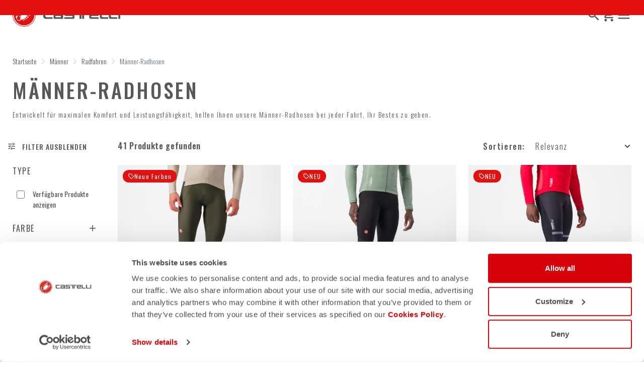

--- FILE ---
content_type: text/html;charset=UTF-8
request_url: https://www.castelli-cycling.com/LV/de/M%C3%84NNER/Radfahren/M%C3%A4nner-Radhosen/c/Man-Cyc-Bot?compareEnabled=true&compareEnabled=true
body_size: 49119
content:
<!doctype html>
<html lang="de"> 
 <head> 
  <meta name="viewport" content="width=device-width, initial-scale=1.0"> 
  <link rel="preload" href="https://castellicycling.kleecks-cdn.com/medias/01-4525516-010.jpg?context=[base64]" as="image"> 
  <link rel="preload" href="https://castellicycling.kleecks-cdn.com/medias/01-4525516-010.jpg?context=[base64]" as="image" media="(min-width:1500px)"> 
  <link rel="preload" href="https://castellicycling.kleecks-cdn.com/medias/01-4525514-010.jpg?context=[base64]" as="image"> 
  <link rel="preload" href="https://castellicycling.kleecks-cdn.com/medias/01-4525514-010.jpg?context=[base64]" as="image" media="(min-width:1500px)"> 
  <link rel="preload" href="https://castellicycling.kleecks-cdn.com/medias/01-4524514-309.jpg?context=[base64]" as="image"> 
  <link rel="preload" href="https://castellicycling.kleecks-cdn.com/medias/01-4524514-309.jpg?context=[base64]" as="image" media="(min-width:1500px)"> 
  <link rel="preload" href="https://castellicycling.kleecks-cdn.com/medias/logo-castelli.svg?context=[base64]" as="image" fetchpriority="high"> 
  <script defer type="kleecks/javascript">(function(w,d,s,l,i){w[l]=w[l]||[];w[l].push({'gtm.start':
        new Date().getTime(),event:'gtm.js'});var f=d.getElementsByTagName(s)[0],
        j=d.createElement(s),dl=l!='dataLayer'?'&l='+l:'';j.async=true;j.src=
        'https://sgtm.castelli-cycling.com/gtm.js?id='+i+dl;f.parentNode.insertBefore(j,f);
        })(window,document,'script','dataLayer','GTM-T3F4FHQ');</script> <!-- TrustBox script --> 
  <script type="kleecks/javascript" src="https://widget.trustpilot.com/bootstrap/v5/tp.widget.bootstrap.min.js" async></script> <!-- End TrustBox script --> 
  <title>Männer-Radhosen - Castelli Cycling</title> 
  <meta http-equiv="Content-Type" content="text/html; charset=utf-8"> 
  <meta http-equiv="X-UA-Compatible" content="IE=edge"> 
  <meta charset="UTF-8"> 
  <link href="https://castellicycling.kleecks-cdn.com/_ui/responsive/theme-castelli/images/castelli_scorpion0-o57x57.png" sizes="57x57" rel="apple-touch-icon-precomposed"> 
  <link href="https://castellicycling.kleecks-cdn.com/_ui/responsive/theme-castelli/images/castelli_scorpion0-o60x60.png" sizes="60x60" rel="apple-touch-icon-precomposed"> 
  <link href="https://castellicycling.kleecks-cdn.com/_ui/responsive/theme-castelli/images/castelli_scorpion0-o72x72.png" sizes="72x72" rel="apple-touch-icon-precomposed"> 
  <link href="https://castellicycling.kleecks-cdn.com/_ui/responsive/theme-castelli/images/castelli_scorpion0-o76x76.png" sizes="76x76" rel="apple-touch-icon-precomposed"> 
  <link href="https://castellicycling.kleecks-cdn.com/_ui/responsive/theme-castelli/images/castelli_scorpion0-o114x114.png" sizes="114x114" rel="apple-touch-icon-precomposed"> 
  <link href="https://castellicycling.kleecks-cdn.com/_ui/responsive/theme-castelli/images/castelli_scorpion0-o120x120.png" sizes="120x120" rel="apple-touch-icon-precomposed"> 
  <link href="https://castellicycling.kleecks-cdn.com/_ui/responsive/theme-castelli/images/castelli_scorpion0-o144x144.png" sizes="144x144" rel="apple-touch-icon-precomposed"> 
  <link href="https://castellicycling.kleecks-cdn.com/_ui/responsive/theme-castelli/images/castelli_scorpion0-o152x152.png" sizes="152x152" rel="apple-touch-icon-precomposed"> 
  <link href="https://castellicycling.kleecks-cdn.com/_ui/responsive/theme-castelli/images/castelli_scorpion0-o196x196.png" sizes="196x196" type="image/png" rel="icon"> 
  <link href="https://castellicycling.kleecks-cdn.com/_ui/responsive/theme-castelli/images/castelli_scorpion0-o128x128.png" sizes="128x128" type="image/png" rel="icon"> 
  <link href="https://castellicycling.kleecks-cdn.com/_ui/responsive/theme-castelli/images/castelli_scorpion0-o96x96.png" sizes="96x96" type="image/png" rel="icon"> 
  <link href="https://castellicycling.kleecks-cdn.com/_ui/responsive/theme-castelli/images/castelli_scorpion0-o32x32.png" sizes="32x32" type="image/png" rel="icon"> 
  <meta content="#FFFFFF" name="msapplication-TileColor"> 
  <meta content="/_ui/responsive/theme-castelli/images/castelli_scorpion0-o144x144.png" name="msapplication-TileImage"> 
  <meta content="/_ui/responsive/theme-castelli/images/castelli_scorpion0-o70x70.png" name="msapplication-square70x70logo"> 
  <meta content="/_ui/responsive/theme-castelli/images/castelli_scorpion0-o150x150.png" name="msapplication-square150x150logo"> 
  <meta content="/_ui/responsive/theme-castelli/images/castelli_scorpion0-o310x150.png" name="msapplication-wide310x150logo"> 
  <meta content="/_ui/responsive/theme-castelli/images/castelli_scorpion0-o310x310.png" name="msapplication-square310x310logo"> 
  <meta name="keywords"> 
  <meta name="description" content="Mit Fokus auf Komfort und Leistung sind unsere Männer-Radhosen aus den feinsten Materialien gefertigt und verfügen über die neueste Technologie zur Leistungssteigerung."> 
  <meta name="robots" content="NOINDEX,FOLLOW"> 
  <meta name="title" content="Männer-Radhosen - Castelli Cycling"> 
  <link rel="shortcut icon" type="image/x-icon" media="all" href="https://castellicycling.kleecks-cdn.com/_ui/responsive/theme-castelli/images/favicon.ico"> 
  <link href="https://www.castelli-cycling.com/LV/en/M%C3%84NNER/Radfahren/M%C3%A4nner-Radhosen/c/Man-Cyc-Bot" rel="canonical"> 
  <link rel="alternate" hreflang="en-au" href="https://www.castelli-cycling.com/AU/en/Men/Cycling/Shorts-and-Tights/c/Man-Cyc-Bot"> 
  <link rel="alternate" hreflang="de-au" href="https://www.castelli-cycling.com/AU/de/M%C3%84NNER/Radfahren/M%C3%A4nner-Radhosen/c/Man-Cyc-Bot"> 
  <link rel="alternate" hreflang="it-au" href="https://www.castelli-cycling.com/AU/it/Uomo/Ciclismo/Pantaloncini-e-Calzamaglie/c/Man-Cyc-Bot"> 
  <link rel="alternate" hreflang="fr-au" href="https://www.castelli-cycling.com/AU/fr/Homme/Cyclisme/Cuissards-et-collants/c/Man-Cyc-Bot"> 
  <link rel="alternate" hreflang="es-au" href="https://www.castelli-cycling.com/AU/es/Hombre/Ciclismo/Culottes-cortos-y-largos/c/Man-Cyc-Bot"> 
  <link rel="alternate" hreflang="fr-be" href="https://www.castelli-cycling.com/BE/fr/Homme/Cyclisme/Cuissards-et-collants/c/Man-Cyc-Bot"> 
  <link rel="alternate" hreflang="nl-be" href="https://www.castelli-cycling.com/BE/nl/Heren/Cycling/Heren-wielershorts-en-tights/c/Man-Cyc-Bot"> 
  <link rel="alternate" hreflang="en-be" href="https://www.castelli-cycling.com/BE/en/Men/Cycling/Shorts-and-Tights/c/Man-Cyc-Bot"> 
  <link rel="alternate" hreflang="en-bg" href="https://www.castelli-cycling.com/BG/en/Men/Cycling/Shorts-and-Tights/c/Man-Cyc-Bot"> 
  <link rel="alternate" hreflang="en-de" href="https://www.castelli-cycling.com/DE/en/Men/Cycling/Shorts-and-Tights/c/Man-Cyc-Bot"> 
  <link rel="alternate" hreflang="de-de" href="https://www.castelli-cycling.com/DE/de/M%C3%84NNER/Radfahren/M%C3%A4nner-Radhosen/c/Man-Cyc-Bot"> 
  <link rel="alternate" hreflang="en-dk" href="https://www.castelli-cycling.com/DK/en/Men/Cycling/Shorts-and-Tights/c/Man-Cyc-Bot"> 
  <link rel="alternate" hreflang="en-ee" href="https://www.castelli-cycling.com/EE/en/Men/Cycling/Shorts-and-Tights/c/Man-Cyc-Bot"> 
  <link rel="alternate" hreflang="en-fi" href="https://www.castelli-cycling.com/FI/en/Men/Cycling/Shorts-and-Tights/c/Man-Cyc-Bot"> 
  <link rel="alternate" hreflang="en-gr" href="https://www.castelli-cycling.com/GR/en/Men/Cycling/Shorts-and-Tights/c/Man-Cyc-Bot"> 
  <link rel="alternate" hreflang="en-gb" href="https://www.castelli-cycling.com/GB/en/Men/Cycling/Shorts-and-Tights/c/Man-Cyc-Bot"> 
  <link rel="alternate" hreflang="en-hk" href="https://www.castelli-cycling.com/HK/en/Men/Cycling/Shorts-and-Tights/c/Man-Cyc-Bot"> 
  <link rel="alternate" hreflang="en-ie" href="https://www.castelli-cycling.com/IE/en/Men/Cycling/Shorts-and-Tights/c/Man-Cyc-Bot"> 
  <link rel="alternate" hreflang="it-it" href="https://www.castelli-cycling.com/IT/it/Uomo/Ciclismo/Pantaloncini-e-Calzamaglie/c/Man-Cyc-Bot"> 
  <link rel="alternate" hreflang="ja-jp" href="https://www.castelli-cycling.com/JP/ja/%E3%83%A1%E3%83%B3%E3%82%BA/%E3%82%B5%E3%82%A4%E3%82%AF%E3%83%AA%E3%83%B3%E3%82%B0/Shorts-and-Tights/c/Man-Cyc-Bot"> 
  <link rel="alternate" hreflang="en-jp" href="https://www.castelli-cycling.com/JP/en/Men/Cycling/Shorts-and-Tights/c/Man-Cyc-Bot"> 
  <link rel="alternate" hreflang="en-ca" href="https://www.castelli-cycling.com/CA/en/Men/Cycling/Shorts-and-Tights/c/Man-Cyc-Bot"> 
  <link rel="alternate" hreflang="fr-ca" href="https://www.castelli-cycling.com/CA/fr/Homme/Cyclisme/Cuissards-et-collants/c/Man-Cyc-Bot"> 
  <link rel="alternate" hreflang="en-hr" href="https://www.castelli-cycling.com/HR/en/Men/Cycling/Shorts-and-Tights/c/Man-Cyc-Bot"> 
  <link rel="alternate" hreflang="en-lv" href="https://www.castelli-cycling.com/LV/en/Men/Cycling/Shorts-and-Tights/c/Man-Cyc-Bot"> 
  <link rel="alternate" hreflang="en-lt" href="https://www.castelli-cycling.com/LT/en/Men/Cycling/Shorts-and-Tights/c/Man-Cyc-Bot"> 
  <link rel="alternate" hreflang="en-lu" href="https://www.castelli-cycling.com/LU/en/Men/Cycling/Shorts-and-Tights/c/Man-Cyc-Bot"> 
  <link rel="alternate" hreflang="en-mt" href="https://www.castelli-cycling.com/MT/en/Men/Cycling/Shorts-and-Tights/c/Man-Cyc-Bot"> 
  <link rel="alternate" hreflang="nl-nl" href="https://www.castelli-cycling.com/NL/nl/Heren/Cycling/Heren-wielershorts-en-tights/c/Man-Cyc-Bot"> 
  <link rel="alternate" hreflang="en-nl" href="https://www.castelli-cycling.com/NL/en/Men/Cycling/Shorts-and-Tights/c/Man-Cyc-Bot"> 
  <link rel="alternate" hreflang="en-no" href="https://www.castelli-cycling.com/NO/en/Men/Cycling/Shorts-and-Tights/c/Man-Cyc-Bot"> 
  <link rel="alternate" hreflang="en-pl" href="https://www.castelli-cycling.com/PL/en/Men/Cycling/Shorts-and-Tights/c/Man-Cyc-Bot"> 
  <link rel="alternate" hreflang="en-pt" href="https://www.castelli-cycling.com/PT/en/Men/Cycling/Shorts-and-Tights/c/Man-Cyc-Bot"> 
  <link rel="alternate" hreflang="en-ro" href="https://www.castelli-cycling.com/RO/en/Men/Cycling/Shorts-and-Tights/c/Man-Cyc-Bot"> 
  <link rel="alternate" hreflang="en-se" href="https://www.castelli-cycling.com/SE/en/Men/Cycling/Shorts-and-Tights/c/Man-Cyc-Bot"> 
  <link rel="alternate" hreflang="en-ch" href="https://www.castelli-cycling.com/CH/en/Men/Cycling/Shorts-and-Tights/c/Man-Cyc-Bot"> 
  <link rel="alternate" hreflang="de-ch" href="https://www.castelli-cycling.com/CH/de/M%C3%84NNER/Radfahren/M%C3%A4nner-Radhosen/c/Man-Cyc-Bot"> 
  <link rel="alternate" hreflang="fr-ch" href="https://www.castelli-cycling.com/CH/fr/Homme/Cyclisme/Cuissards-et-collants/c/Man-Cyc-Bot"> 
  <link rel="alternate" hreflang="en-sg" href="https://www.castelli-cycling.com/SG/en/Men/Cycling/Shorts-and-Tights/c/Man-Cyc-Bot"> 
  <link rel="alternate" hreflang="en-sk" href="https://www.castelli-cycling.com/SK/en/Men/Cycling/Shorts-and-Tights/c/Man-Cyc-Bot"> 
  <link rel="alternate" hreflang="en-si" href="https://www.castelli-cycling.com/SI/en/Men/Cycling/Shorts-and-Tights/c/Man-Cyc-Bot"> 
  <link rel="alternate" hreflang="en-kr" href="https://www.castelli-cycling.com/KR/en/Men/Cycling/Shorts-and-Tights/c/Man-Cyc-Bot"> 
  <link rel="alternate" hreflang="es-es" href="https://www.castelli-cycling.com/ES/es/Hombre/Ciclismo/Culottes-cortos-y-largos/c/Man-Cyc-Bot"> 
  <link rel="alternate" hreflang="en-cz" href="https://www.castelli-cycling.com/CZ/en/Men/Cycling/Shorts-and-Tights/c/Man-Cyc-Bot"> 
  <link rel="alternate" hreflang="en-hu" href="https://www.castelli-cycling.com/HU/en/Men/Cycling/Shorts-and-Tights/c/Man-Cyc-Bot"> 
  <link rel="alternate" hreflang="es-us" href="https://www.castelli-cycling.com/US/es/Hombre/Ciclismo/Culottes-cortos-y-largos/c/Man-Cyc-Bot"> 
  <link rel="alternate" hreflang="en-us" href="https://www.castelli-cycling.com/US/en/Men/Cycling/Shorts-and-Tights/c/Man-Cyc-Bot"> 
  <link rel="alternate" hreflang="en-cy" href="https://www.castelli-cycling.com/CY/en/Men/Cycling/Shorts-and-Tights/c/Man-Cyc-Bot"> 
  <link rel="alternate" hreflang="en-at" href="https://www.castelli-cycling.com/AT/en/Men/Cycling/Shorts-and-Tights/c/Man-Cyc-Bot"> 
  <link rel="alternate" hreflang="de-at" href="https://www.castelli-cycling.com/AT/de/M%C3%84NNER/Radfahren/M%C3%A4nner-Radhosen/c/Man-Cyc-Bot"> <!-- Google Fonts --> 
  <link rel="preconnect" href="https://fonts.googleapis.com"> 
  <link rel="preconnect" href="https://fonts.gstatic.com" crossorigin> 
  <link href="https://fonts.googleapis.com/css2?family=Oswald:wght@200;300;400;500;600;700&amp;display=swap" rel="stylesheet" type="kleecks/css"> <!-- Material Icons Google --> 
  <link href="https://fonts.googleapis.com/css?family=Material+Icons%7CMaterial+Icons+Outlined%7CMaterial+Icons+Two+Tone%7CMaterial+Icons+Round%7CMaterial+Icons+Sharp" rel="stylesheet" no-defer="no-defer"> 
  <link rel="stylesheet" type="kleecks/css" media="all" href="https://www.castelli-cycling.com/_ui/responsive/common/fontawesome/fontawesome.min.css"> 
  <link rel="stylesheet" type="kleecks/css" media="all" href="https://www.castelli-cycling.com/_ui/responsive/common/shared/swiper.min.css"> 
  <link rel="stylesheet" type="kleecks/css" media="all" href="https://www.castelli-cycling.com/_ui/responsive/common/shared/fancybox/jquery.fancybox.css"> 
  <link rel="stylesheet" type="kleecks/css" media="all" href="https://www.castelli-cycling.com/_ui/responsive/common/shared/material-components-web.min.css"> 
  <link rel="stylesheet" type="text/css" media="all" href="https://www.castelli-cycling.com/_ui/responsive/theme-castelli/css/style.css" no-defer="no-defer" data-priority="1"> 
  <link rel="stylesheet" type="kleecks/css" media="all" href="https://www.castelli-cycling.com/_ui/responsive/common/shared/jquery.range.css"> 
  <meta name="generator" content="Kleecks"> 
  <link rel="preconnect" href="https://castellicycling.kleecks-cdn.com"> 
  <style>section.subcategory .icon img  {
    width: 30px;
    height: 30px;
  }
</style> 
  <style>@media(min-width: 768px) {
  #pre-header-wrapper {
    height: 30px;
  }
}

@media(max-width: 767px) {
  #pre-header-wrapper {
    height: 42px;
  }
}

@media screen and (max-width: 767px) {
  section#pre-header-wrapper {
    position: absolute;
  }

  #scroll-to-top-btn-fixed {
    right: 16px !important;
  }
}
</style> 
  <style>header .logo-image img {
    width: 150px;
    height: 32.08px;
   }
   @media (min-width: 577px) {
    header .logo-image img {
      width: 215px;
      height: 46px;
     }
  }
   @media (min-width: 1281px) {
    header .logo-image img {
      width: 280px;
      height: 59.91px;
     }
  }

footer .bottomfoter-logo img {
  width: 215px;
  height: 46px;
}

footer .bottomfoter-logos img {
  width: 46px;
  height: 25px;
}
</style> 
  <style>#kl-modal-country-language:not(.active) { display: none; } #kl-modal-country-language { position: fixed; width: 100%; height: 100%; background-color: rgba(0, 0, 0, 0.8); display: flex; align-items: center; justify-content: center; z-index: 999999999; } #kl-modal-country-language .kl-modal-content { width: 100%; max-width: 400px; background-color: #fff; padding: 20px 40px 60px 40px; } #kl-modal-country-language p { color: #000; font-weight: 400; font-size: 18px; margin-bottom: 30px; } #kl-modal-country-language select { width: 100%; padding: 5px; margin-bottom: 20px; border: 1px solid #B8B8B8; border-radius: 5px; } #kl-modal-country-language button { width: 100%; margin-top: 20px; }
</style> 
 </head> 
 <body class="page-productGrid pageType-CategoryPage template-pages-category-productGridPage smartedit-page-uid-productGrid smartedit-page-uuid-eyJpdGVtSWQiOiJwcm9kdWN0R3JpZCIsImNhdGFsb2dJZCI6ImNhc3RlbGxpQ29udGVudENhdGFsb2ciLCJjYXRhbG9nVmVyc2lvbiI6Ik9ubGluZSJ9 smartedit-catalog-version-uuid-castelliContentCatalog/Online product-grid-page language-de KL-D-81 KL-LANG-de KL-P_URL_1-LV KL-P_URL_2-de KL-P_URL_3-Männer KL-P_URL_4-Radfahren KL-P_URL_5-Männer-Radhosen KL-P_URL_6-c KL-URL-Man-Cyc-Bot KL-URL-LEVEL-7 KL-CMS_URL-LEVEL-7 KL-UA-BOT KL-UA-DESKTOP sp-LISTING KL-NOT_FIRST_PAGE padding-preheader KL-scripts-loading KL-styles-loading a56464aaed98e91e93d50d2f3c862ecb" kl-user-country-isocode="US" kl-country-locale-isocode="LV" kl-lang="de"> 
  <noscript></noscript> 
  <main data-currency-iso-code="EUR" data-brand="castelli"> 
   <div id="kl-modal-country-language" class="kl-modal"> 
    <div class="kl-modal-content px-5"> 
     <div> 
      <img class="px-2 py-4" width="280px" title="Castelli" alt="Castelli" src="https://castellicycling.kleecks-cdn.com/medias/logo-castelli.svg?context=[base64]" loading="lazy"> 
     </div> 
     <p></p> <select name="kl-md-choose-country" id="kl-md-choose-country"></select> <select name="kl-md-choose-lang" id="kl-md-choose-lang"></select> <button class="btn primary cta" type="submit"></button> 
    </div> 
   </div> <a href="#skip-to-content" class="skiptocontent" data-role="none">Zu Inhalt springen</a> <a href="#skiptonavigation" class="skiptonavigation" data-role="none">Zu Navigation springen</a> 
   <div class="yCmsContentSlot"> 
    <section id="pre-header-wrapper" class="pre-header-wrapper fixed-top" data-timeout="6000"> 
     <div class="pre-header-text"> 
      <p>Bestelle bis zum 16. Dezember, um deine Lieferung noch rechtzeitig vor Weihnachten zu erhalten. Außerdem verlängern wir die Rückgabefrist auf 45 Tage.</p> 
     </div> 
     <div class="pre-header-text"> 
      <p><a href="#newslettertextarea">TRETEN SIE DER CASTELLI-WELT BEI UND ERHALTEN SIE EINEN SONDERRABATT AUF IHRE NÄCHSTE BESTELLUNG</a></p> 
     </div> 
     <div class="pre-header-text"> 
      <p><a href="https://www.castelli-cycling.com/customer-service/shipping-times-and-costs" title="shipping times and costs">KOSTENLOSE LIEFERUNG VON BESTELLUNGEN ÜBER 100€ &amp; RÜCKSENDUNGEN GRATIS</a></p> 
     </div> 
    </section> 
   </div> 
   <header> 
    <nav id="navbar" class="navbar navbar-expand-lg fixed-top"> 
     <ul class="top-language"> 
      <ul class="countries"> 
       <li class="top-language-title">Land</li> 
       <li> 
        <ul class="lang-countries"> 
         <li><a href="https://www.castelli-cycling.com/AU/en/" title="en">Australien</a></li> 
         <li><a href="https://www.castelli-cycling.com/BE/nl/" title="nl">Belgien</a></li> 
         <li><a href="https://www.castelli-cycling.com/BG/en/" title="en">Bulgarien</a></li> 
         <li><a href="https://www.castelli-cycling.com/DE/de/" title="de">Deutschland</a></li> 
         <li><a href="https://www.castelli-cycling.com/DK/en/" title="en">Dänemark</a></li> 
         <li><a href="https://www.castelli-cycling.com/EE/en/" title="en">Estland</a></li> 
         <li><a href="https://www.castelli-cycling.com/FI/en/" title="en">Finnland</a></li> 
         <li><a href="https://www.castelli-cycling.com/FR/fr/" title="fr">Frankreich</a></li> 
         <li><a href="https://www.castelli-cycling.com/GR/en/" title="en">Griechenland</a></li> 
         <li><a href="https://www.castelli-cycling.com/GB/en/" title="en">Großbritannien</a></li> 
         <li><a href="https://www.castelli-cycling.com/HK/en/" title="en">Hong Kong</a></li> 
         <li><a href="https://www.castelli-cycling.com/IE/en/" title="en">Irland</a></li> 
         <li><a href="https://www.castelli-cycling.com/IT/it/" title="it">Italien</a></li> 
         <li><a href="https://www.castelli-cycling.com/JP/ja/" title="ja">Japan</a></li> 
         <li><a href="https://www.castelli-cycling.com/CA/en/" title="en">Kanada</a></li> 
         <li><a href="https://www.castelli-cycling.com/HR/en/" title="en">Kroatien</a></li> 
         <li><a class="active" href="https://www.castelli-cycling.com/LV/en/" title="en">Lettland</a></li> 
         <li><a href="https://www.castelli-cycling.com/LT/en/" title="en">Litauen</a></li> 
         <li><a href="https://www.castelli-cycling.com/LU/en/" title="en">Luxemburg</a></li> 
         <li><a href="https://www.castelli-cycling.com/MT/en/" title="en">Malta</a></li> 
         <li><a href="https://www.castelli-cycling.com/NL/nl/" title="nl">Niederlande</a></li> 
         <li><a href="https://www.castelli-cycling.com/NO/en/" title="en">Norwegen</a></li> 
         <li><a href="https://www.castelli-cycling.com/PL/en/" title="en">Polen</a></li> 
         <li><a href="https://www.castelli-cycling.com/PT/en/" title="en">Portugal</a></li> 
         <li><a href="https://www.castelli-cycling.com/II/en/" title="en">Rest der Welt</a></li> 
         <li><a href="https://www.castelli-cycling.com/RO/en/" title="en">Rumänien</a></li> 
         <li><a href="https://www.castelli-cycling.com/SE/en/" title="en">Schweden</a></li> 
         <li><a href="https://www.castelli-cycling.com/CH/de/" title="de">Schweiz</a></li> 
         <li><a href="https://www.castelli-cycling.com/SG/en/" title="en">Singapore</a></li> 
         <li><a href="https://www.castelli-cycling.com/SK/en/" title="en">Slowakei</a></li> 
         <li><a href="https://www.castelli-cycling.com/SI/en/" title="en">Slowenien</a></li> 
         <li><a href="https://www.castelli-cycling.com/KR/en/" title="en">South Korea</a></li> 
         <li><a href="https://www.castelli-cycling.com/ES/es/" title="es">Spanien</a></li> 
         <li><a href="https://www.castelli-cycling.com/CZ/en/" title="en">Tschechische Republik</a></li> 
         <li><a href="https://www.castelli-cycling.com/HU/en/" title="en">Ungarn</a></li> 
         <li><a href="https://www.castelli-cycling.com/US/en/" title="en">Vereinigte Staaten</a></li> 
         <li><a href="https://www.castelli-cycling.com/CY/en/" title="en">Zypern</a></li> 
         <li><a href="https://www.castelli-cycling.com/AT/de/" title="de">Österreich</a></li> 
        </ul> </li> 
      </ul> 
      <ul class="languages"> 
       <li class="top-lang-bar-close"> <a href="#!"> <i><img src="https://castellicycling.kleecks-cdn.com/_ui/responsive/theme-castelli/icons/close.svg" alt="close" title="close" loading="lazy"></i> </a> </li> 
       <li class="top-language-title">Sprache</li> 
       <li> 
        <ul class="lang-menu"> 
         <form id="lang-form-header" action="https://www.castelli-cycling.com/LV/de/_s/language" method="post"> 
          <input id="lang-code-header" name="code" type="hidden" value=""> 
          <div> 
           <input type="hidden" name="CSRFToken" value="2743954e-db77-4017-8996-d65c3b46d3ce"> 
          </div> 
         </form> 
         <li><a class="active" href="#" onclick="switchLang('de');">Deutsch</a></li> 
         <li><a href="#" onclick="switchLang('fr');">Französisch</a></li> 
         <li><a href="#" onclick="switchLang('es');">Spanisch</a></li> 
         <li><a href="#" onclick="switchLang('it');">Italienisch</a></li> 
         <li><a href="#" onclick="switchLang('en');">Englisch</a></li> 
        </ul> </li> 
      </ul> 
     </ul> 
     <ul class="mobile-lang-bar"> 
      <li class="mobile-lang-bar-close"> <a href="#!"> <i><img src="https://castellicycling.kleecks-cdn.com/_ui/responsive/theme-castelli/icons/close.svg" alt="close" title="close" loading="lazy"></i> </a> </li> 
      <li class="mobile-lang-bar-label">Land</li> 
      <li class="mobile-lang-bar-field"> <label class="mobile-lang-bar-input" for="selCountry"> <select name="selCountry" id="selCountry" class="mobile-lang-bar-input" onchange="switchSite();"> <option value="AU" data-href="https://www.castelli-cycling.com/AU/en">Australien</option> <option value="BE" data-href="https://www.castelli-cycling.com/BE/nl">Belgien</option> <option value="BG" data-href="https://www.castelli-cycling.com/BG/en">Bulgarien</option> <option value="DE" data-href="https://www.castelli-cycling.com/DE/de">Deutschland</option> <option value="DK" data-href="https://www.castelli-cycling.com/DK/en">Dänemark</option> <option value="EE" data-href="https://www.castelli-cycling.com/EE/en">Estland</option> <option value="FI" data-href="https://www.castelli-cycling.com/FI/en">Finnland</option> <option value="FR" data-href="https://www.castelli-cycling.com/FR/fr">Frankreich</option> <option value="GR" data-href="https://www.castelli-cycling.com/GR/en">Griechenland</option> <option value="GB" data-href="https://www.castelli-cycling.com/GB/en">Großbritannien</option> <option value="HK" data-href="https://www.castelli-cycling.com/HK/en">Hong Kong</option> <option value="IE" data-href="https://www.castelli-cycling.com/IE/en">Irland</option> <option value="IT" data-href="https://www.castelli-cycling.com/IT/it">Italien</option> <option value="JP" data-href="https://www.castelli-cycling.com/JP/ja">Japan</option> <option value="CA" data-href="https://www.castelli-cycling.com/CA/en">Kanada</option> <option value="HR" data-href="https://www.castelli-cycling.com/HR/en">Kroatien</option> <option value="LV" data-href="https://www.castelli-cycling.com/LV/en" selected>Lettland</option> <option value="LT" data-href="https://www.castelli-cycling.com/LT/en">Litauen</option> <option value="LU" data-href="https://www.castelli-cycling.com/LU/en">Luxemburg</option> <option value="MT" data-href="https://www.castelli-cycling.com/MT/en">Malta</option> <option value="NL" data-href="https://www.castelli-cycling.com/NL/nl">Niederlande</option> <option value="NO" data-href="https://www.castelli-cycling.com/NO/en">Norwegen</option> <option value="PL" data-href="https://www.castelli-cycling.com/PL/en">Polen</option> <option value="PT" data-href="https://www.castelli-cycling.com/PT/en">Portugal</option> <option value="II" data-href="https://www.castelli-cycling.com/II/en">Rest der Welt</option> <option value="RO" data-href="https://www.castelli-cycling.com/RO/en">Rumänien</option> <option value="SE" data-href="https://www.castelli-cycling.com/SE/en">Schweden</option> <option value="CH" data-href="https://www.castelli-cycling.com/CH/de">Schweiz</option> <option value="SG" data-href="https://www.castelli-cycling.com/SG/en">Singapore</option> <option value="SK" data-href="https://www.castelli-cycling.com/SK/en">Slowakei</option> <option value="SI" data-href="https://www.castelli-cycling.com/SI/en">Slowenien</option> <option value="KR" data-href="https://www.castelli-cycling.com/KR/en">South Korea</option> <option value="ES" data-href="https://www.castelli-cycling.com/ES/es">Spanien</option> <option value="CZ" data-href="https://www.castelli-cycling.com/CZ/en">Tschechische Republik</option> <option value="HU" data-href="https://www.castelli-cycling.com/HU/en">Ungarn</option> <option value="US" data-href="https://www.castelli-cycling.com/US/en">Vereinigte Staaten</option> <option value="CY" data-href="https://www.castelli-cycling.com/CY/en">Zypern</option> <option value="AT" data-href="https://www.castelli-cycling.com/AT/de">Österreich</option> </select> </label> </li> 
      <li class="mobile-lang-bar-label">Sprache</li> 
      <li class="mobile-lang-bar-field"> <label class="mobile-lang-bar-input" for="selLang"> <select name="selLang" id="selLang" class="mobile-lang-bar-input" onchange="switchLangSelect();"> <option value="de" selected>Deutsch</option> <option value="fr">Französisch</option> <option value="es">Spanisch</option> <option value="it">Italienisch</option> <option value="en">Englisch</option> </select> </label> </li> 
     </ul> 
     <div class="top-navbar"> 
      <ul class="top"> 
       <li><a href="https://www.castelli-cycling.com/LV/de/customer-service/help" title="help">Kundenservice</a></li> 
       <li><a href="https://www.castelli-cycling.com/LV/de/store-finder" title="store finder">Verkaufsstelle suchen</a></li> 
       <li class="js-open-language lang-country top-language-titles"> <a href="#" title="de">Deutsch</a> | <a href="#" title="LV">Lettland</a> </li> 
       <li class="js-open-language lang-country"> <a href="#"> <i class="top-icons material-icons-outlined">language</i></a> </li> 
      </ul> 
     </div> 
     <div class="main-navbar navbar-light bg-light"> <a href="https://www.castelli-cycling.com/LV/de/cart" class="light-checkout-back" title="cart"> <i class="material-icons-outlined"> chevron_left </i> <span class="hide-mobile"> Zurück zum Warenkorb</span> </a> 
      <div class="yCmsComponent yComponentWrapper logo-image"> 
       <div class="banner__component simple-banner"> <a href="https://www.castelli-cycling.com/LV/de/" title="de"> <img title="Castelli" alt="Castelli" src="https://castellicycling.kleecks-cdn.com/medias/logo-castelli.svg?context=[base64]" class="klcp" loading="eager"> </a> 
       </div> 
      </div> 
      <div class="collapse navbar-collapse" id="navbarText"> 
       <ul class="navbar-nav"> 
        <li class="nav-item"> <a class="nav-link" href="javascript:void(0);" data-id="8796098004032" title="MÄNNER" target="">MÄNNER</a> </li> 
        <li class="nav-item"> <a class="nav-link" href="javascript:void(0);" data-id="8796099249216" title="Frauen" target="">Frauen</a> </li> 
        <li class="nav-item"> <a class="nav-link" href="javascript:void(0);" data-id="8796191884352" title="Custom" target="">Custom</a> </li> 
        <li class="nav-item"> <a class="nav-link" href="javascript:void(0);" data-id="8796192146496" title="Explore" target="">Explore</a> </li> 
        <li class="nav-item"> <a class="nav-link" href="https://www.castelli-cycling.com/LV/de/Speed-Shop/c/Speed-Shop" data-id="" title="Speed Shop" target="">Speed Shop</a> </li> 
        <li class="nav-item"> <a class="nav-link" href="https://www.castelli-cycling.com/LV/de/PRO-SHOP/c/Pro-Shop" data-id="" title="Pro Shop" target="">Pro Shop</a> </li> 
       </ul> 
      </div> 
      <div id="navFirstLevel" class="sidenav"> <!-- desktop --> 
       <ul id="navFirstLevel"> 
        <li data-parentid="8796098004032" class="js-nav-first" style="display: none;"> <a data-id="8796098495552" class="sub-sidenav" href="javascript:void(0);" title="Cycling" target="">Cycling</a> <a data-id="8796098036800" class="sub-sidenav" href="javascript:void(0);" title="Triathlon" target="">Triathlon</a> <a data-id="8796098528320" class="sub-sidenav" href="javascript:void(0);" title="Accessories" target="">Accessories</a> <a data-id="8796098200640" class="sub-sidenav" href="javascript:void(0);" title="Collection" target="">Collection</a> <a data-id="" class="sub-sub-sidenav" href="https://www.castelli-cycling.com/LV/de/M%C3%84NNER/Neue-produkte-f%C3%BCr-m%C3%A4nner/c/Man-New" title="NEUHEITEN" target="">NEUHEITEN</a> <a data-id="" class="sub-sub-sidenav" href="https://www.castelli-cycling.com/LV/de/M%C3%84NNER/Off-The-Back/c/Man-Off" title="OFF THE BACK - SALE" target="">OFF THE BACK - SALE</a> </li> 
        <li data-parentid="8796098495552" class="js-nav-second" style="display: none;"> 
         <div data-parentid="8796098495552" id="navSecondLevel" class="_sidenav"> <span class="sub-sidenav"> <a href="https://www.castelli-cycling.com/LV/de/M%C3%A4nner/Radfahren/M%C3%A4nner-Radhosen/Tr%C3%A4gerhose-kurz/c/Man-Cyc-Bot-B%26S" title="Shorts" target="">Shorts</a> </span> <span class="sub-sidenav"> <a href="https://www.castelli-cycling.com/LV/de/M%C3%A4nner/Radfahren/Top/Radtrikots/c/Man-Cyc-Top-Jer" title="Trikots" target="">Trikots</a> </span> <span class="sub-sidenav"> <a href="https://www.castelli-cycling.com/LV/de/M%C3%A4nner/Radfahren/Top/Radjacken/c/Man-Cyc-Top-Jac" title="Jacken" target="">Jacken</a> </span> <span class="sub-sidenav"> <a href="https://www.castelli-cycling.com/LV/de/M%C3%A4nner/Radfahren/Top/Radwesten/c/Man-Cyc-Top-Ves" title="Westen" target="">Westen</a> </span> <span class="sub-sidenav"> <a href="https://www.castelli-cycling.com/LV/de/M%C3%A4nner/Radfahren/M%C3%A4nner-Radhosen/Tr%C3%A4gerhose-lang/c/Man-Cyc-Bot-B%26K" title="Trägerhosen" target="">Trägerhosen</a> </span> <span class="sub-sidenav"> <a href="https://www.castelli-cycling.com/LV/de/M%C3%A4nner/Radfahren/Top/Windjacken-Regenjacken/c/Man-Cyc-Top-Pro" title="Schutz" target="">Schutz</a> </span> <span class="sub-sidenav"> <a href="https://www.castelli-cycling.com/LV/de/M%C3%A4nner/Radfahren/Top/Fahrrad-Unterhemde/c/Man-Cyc-Top-Bas" title="Baselayers" target="">Baselayers</a> </span> <span class="sub-sidenav"> <a href="https://www.castelli-cycling.com/LV/de/M%C3%84NNER/Radfahren/Top/Zeitfahranz%C3%BCge/c/Man-Cyc-Top-Spe" title="Zeitfahranzüge" target="">Zeitfahranzüge</a> </span> <span class="sub-sidenav"> <a href="https://www.castelli-cycling.com/LV/de/M%C3%A4nner/Radfahren/Freizeit/c/Man-Cyc-Cas" title="Off-Bike" target="">Off-Bike</a> </span> 
         </div> </li> 
        <li data-parentid="8796098036800" class="js-nav-second" style="display: none;"> 
         <div data-parentid="8796098036800" id="navSecondLevel" class="_sidenav"> <span class="sub-sidenav"> <a href="https://www.castelli-cycling.com/LV/de/M%C3%A4nner/Triathlon/Triathlon-Suits/c/Man-Tri-Sui" title="Anzüge" target="">Anzüge</a> </span> <span class="sub-sidenav"> <a href="https://www.castelli-cycling.com/LV/de/M%C3%A4nner/Triathlon/Triathlon-Tops/c/Man-Tri-Top" title="Oberteile" target="">Oberteile</a> </span> <span class="sub-sidenav"> <a href="https://www.castelli-cycling.com/LV/de/M%C3%A4nner/Triathlon/Triathlon-Shorts/c/Man-Tri-Bot" title="Shorts" target="">Shorts</a> </span> <span class="sub-sidenav"> <a href="https://www.castelli-cycling.com/LV/de/M%C3%A4nner/Triathlon/Triathlon-Accessories/c/Man-Tri-Acc" title="Accessories" target="">Accessories</a> </span> 
         </div> </li> 
        <li data-parentid="8796098528320" class="js-nav-second" style="display: none;"> 
         <div data-parentid="8796098528320" id="navSecondLevel" class="_sidenav"> <span class="sub-sidenav"> <a href="https://www.castelli-cycling.com/LV/de/M%C3%A4nner/Radfahren/Zubeh%C3%B6r/Radhandschuhe/c/Man-Cyc-Acc-Glo" title="Handschuhe" target="">Handschuhe</a> </span> <span class="sub-sidenav"> <a href="https://www.castelli-cycling.com/LV/de/M%C3%A4nner/Radfahren/Zubeh%C3%B6r/Radsocken/c/Man-Cyc-Acc-Soc" title="Socken" target="">Socken</a> </span> <span class="sub-sidenav"> <a href="https://www.castelli-cycling.com/LV/de/M%C3%A4nner/Radfahren/Zubeh%C3%B6r/Fahrrad-Kopfbedeckungen/c/Man-Cyc-Acc-Hea" title="Kopfbedeckung" target="">Kopfbedeckung</a> </span> <span class="sub-sidenav"> <a href="https://www.castelli-cycling.com/LV/de/M%C3%A4nner/Radfahren/Zubeh%C3%B6r/Arm-Bein-Knielinge/c/Man-Cyc-Acc-War" title="Arm-, Bein- und Knielinge" target="">Arm-, Bein- und Knielinge</a> </span> <span class="sub-sidenav"> <a href="https://www.castelli-cycling.com/LV/de/M%C3%A4nner/Radfahren/Zubeh%C3%B6r/Fahrrad-%C3%9Cberschuhe/c/Man-Cyc-Acc-Sho" title="Überschuhe" target="">Überschuhe</a> </span> <span class="sub-sidenav"> <a href="https://www.castelli-cycling.com/LV/de/M%C3%84NNER/Radfahren/Zubeh%C3%B6r/Fahrrad-Rucksack-und-Taschen/c/Man-Cyc-Acc-Bag" title="Taschen &amp; Rucksäcke" target="">Taschen &amp; Rucksäcke</a> </span> <span class="sub-sidenav"> <a href="https://www.castelli-cycling.com/LV/de/M%C3%84NNER/Radfahren/Zubeh%C3%B6r/N%C3%BCtzliche-Kleinigkeiten/c/Man-Cyc-Acc-Ess" title="Grundausstattung" target="">Grundausstattung</a> </span> 
         </div> </li> 
        <li data-parentid="8796098200640" class="js-nav-second" style="display: none;"> 
         <div data-parentid="8796098200640" id="navSecondLevel" class="_sidenav"> <span class="sub-sidenav"> <a href="https://www.castelli-cycling.com/LV/de/M%C3%A4nner/Sammlungen/AirCore-Collection/c/Man-Col-AirCore" title="Polartec® Aircore™" target="">Polartec® Aircore™</a> </span> <span class="sub-sidenav"> <a href="https://www.castelli-cycling.com/LV/de/M%C3%A4nner/Sammlungen/AC-Milan/c/Man-Col-ACMilan" title="CASTELLI X AC MILAN" target="">CASTELLI X AC MILAN</a> </span> <span class="sub-sidenav"> <a href="https://www.castelli-cycling.com/LV/de/M%C3%A4nner/Sammlungen/Wolfpack-Special/c/Man-Col-Wol" title="Wolfpack Special" target="">Wolfpack Special</a> </span> <span class="sub-sidenav"> <a href="https://www.castelli-cycling.com/LV/de/M%C3%84NNER/Sammlungen/Soudal-Quick-Step/c/Man-Col-QUI" title="SOUDAL Quick-Step" target="">SOUDAL Quick-Step</a> </span> <span class="sub-sidenav"> <a href="https://www.castelli-cycling.com/LV/de/M%C3%A4nner/Sammlungen/Giro-d-Italia/c/Man-Col-Gir" title="Giro d''Italia" target="">Giro d''Italia</a> </span> <span class="sub-sidenav"> <a href="https://www.castelli-cycling.com/LV/de/M%C3%A4nner/Sammlungen/Espresso/c/Man-Col-Esp" title="Espresso" target="">Espresso</a> </span> <span class="sub-sidenav"> <a href="https://www.castelli-cycling.com/LV/de/Rosso-Corsa/c/Rosso-Corsa" title="Rosso Corsa" target="">Rosso Corsa</a> </span> <span class="sub-sidenav"> <a href="https://www.castelli-cycling.com/LV/de/M%C3%A4nner/Sammlungen/Unlimited/c/Man-Col-Unl" title="Unlimited | Gravel" target="">Unlimited | Gravel</a> </span> <span class="sub-sidenav"> <a href="https://www.castelli-cycling.com/LV/de/M%C3%84NNER/Sammlungen/Gabba-Perfetto/c/Man-Col-Gab" title="Gabba / Perfetto" target="">Gabba / Perfetto</a> </span> <span class="sub-sidenav"> <a href="https://www.castelli-cycling.com/LV/de/M%C3%A4nner/Sammlungen/Rain-or-Shine/c/Man-Col-Rai" title="Rain or Shine (RoS)" target="">Rain or Shine (RoS)</a> </span> <span class="sub-sidenav"> <a href="https://www.castelli-cycling.com/LV/de/M%C3%84NNER/Sammlungen/Team-Italia/c/Man-Col-Tea" title="Team Italia" target="">Team Italia</a> </span> <span class="sub-sidenav"> <a href="https://www.castelli-cycling.com/LV/de/M%C3%84NNER/Radfahren/Kinder/c/Man-Cyc-Kid" title="Kinder" target="">Kinder</a> </span> 
         </div> </li> 
        <li data-parentid="8800811746368" class="js-nav-second" style="display: none;"> 
         <div data-parentid="8800811746368" id="navSecondLevel" class="_sidenav"> 
         </div> </li> 
        <li data-parentid="8796197160000" class="js-nav-second" style="display: none;"> 
         <div data-parentid="8796197160000" id="navSecondLevel" class="_sidenav"> 
         </div> </li> 
        <li data-parentid="8796159542336" class="js-nav-second" style="display: none;"> 
         <div data-parentid="8796159542336" id="navSecondLevel" class="_sidenav"> 
         </div> </li> 
        <li data-parentid="8796098004032" class="js-nav-second-cta-container sub-sidenav-cta-container" style="display: none"> 
         <div class="nav-second-cta-box"> <a class="sub-sidenav-cta-link" href="https://www.castelli-cycling.com/LV/de/M%C3%A4nner/Sammlungen/AirCore-Collection/c/Man-Col-AirCore" target="" title="Man Col AirCore"> <img class="sub-sidenav-cta-img" src="https://castellicycling.kleecks-cdn.com/medias/AirCore-Uomo.jpg?context=bWFzdGVyfGltYWdlc3w0NDQ3MXxpbWFnZS9qcGVnfGFHUm1MMmd6WkM4NU56RTJOelUzTlRrME1UUXlMMEZwY2tOdmNtVmZWVzl0Ynk1cWNHY3w1MGM5YzUxYTQzMTM1ODhkOGFlNWE3MTdkMmE5MmM3ZmE3NjEyYmFlNmY5NWVmZjNlNGJlZjdlZmFhZjE0YWRj" alt="Polartec® Aircore™ Collection" title="Polartec® Aircore™ Collection" loading="lazy"> <h4 class="sub-sidenav-cta-title">Polartec® Aircore™</h4> </a> 
         </div> </li> 
        <li data-parentid="8796099249216" class="js-nav-first" style="display: none;"> <a data-id="8796099740736" class="sub-sidenav" href="javascript:void(0);" title="Cycling" target="">Cycling</a> <a data-id="8796099281984" class="sub-sidenav" href="javascript:void(0);" title="Triathlon" target="">Triathlon</a> <a data-id="8796099904576" class="sub-sidenav" href="javascript:void(0);" title="Accessories" target="">Accessories</a> <a data-id="8796099445824" class="sub-sidenav" href="javascript:void(0);" title="Collection" target="">Collection</a> <a data-id="" class="sub-sub-sidenav" href="https://www.castelli-cycling.com/LV/de/Frauen/Neue-produkte-f%C3%BCr-frauen/c/Wom-New" title="NEUHEITEN" target="">NEUHEITEN</a> <a data-id="" class="sub-sub-sidenav" href="https://www.castelli-cycling.com/LV/de/Frauen/Off-The-Back/c/Wom-Off" title="OFF THE BACK - SALE" target="">OFF THE BACK - SALE</a> </li> 
        <li data-parentid="8796099740736" class="js-nav-second" style="display: none;"> 
         <div data-parentid="8796099740736" id="navSecondLevel" class="_sidenav"> <span class="sub-sidenav"> <a href="https://www.castelli-cycling.com/LV/de/Frauen/Radfahren/M%C3%A4nner-Radhosen/Tr%C3%A4gerhose-kurz/c/Wom-Cyc-Bot-B%26S" title="Shorts" target="">Shorts</a> </span> <span class="sub-sidenav"> <a href="https://www.castelli-cycling.com/LV/de/Frauen/Radfahren/Top/Radtrikots/c/Wom-Cyc-Top-Jer" title="Trikots" target="">Trikots</a> </span> <span class="sub-sidenav"> <a href="https://www.castelli-cycling.com/LV/de/Frauen/Radfahren/Top/Radjacken/c/Wom-Cyc-Top-Jac" title="Jacken" target="">Jacken</a> </span> <span class="sub-sidenav"> <a href="https://www.castelli-cycling.com/LV/de/Frauen/Radfahren/Top/Radwesten/c/Wom-Cyc-Top-Ves" title="Westen" target="">Westen</a> </span> <span class="sub-sidenav"> <a href="https://www.castelli-cycling.com/LV/de/Frauen/Radfahren/Top/Windjacken-Regenjacken/c/Wom-Cyc-Top-Pro" title="Schutz" target="">Schutz</a> </span> <span class="sub-sidenav"> <a href="https://www.castelli-cycling.com/LV/de/Frauen/Radfahren/M%C3%A4nner-Radhosen/Tr%C3%A4gerhose-lang/c/Wom-Cyc-Bot-B%26K" title="Trägerhosen" target="">Trägerhosen</a> </span> <span class="sub-sidenav"> <a href="https://www.castelli-cycling.com/LV/de/Frauen/Radfahren/Top/Fahrrad-Unterhemde/c/Wom-Cyc-Top-Bas" title="Baselayers" target="">Baselayers</a> </span> <span class="sub-sidenav"> <a href="https://www.castelli-cycling.com/LV/de/Frauen/Radfahren/Freizeit/c/Wom-Cyc-Cas" title="Freizeitkleidung" target="">Freizeitkleidung</a> </span> 
         </div> </li> 
        <li data-parentid="8796099281984" class="js-nav-second" style="display: none;"> 
         <div data-parentid="8796099281984" id="navSecondLevel" class="_sidenav"> <span class="sub-sidenav"> <a href="https://www.castelli-cycling.com/LV/de/Frauen/Triathlon/Triathlon-Suits/c/Wom-Tri-Sui" title="Anzüge" target="">Anzüge</a> </span> <span class="sub-sidenav"> <a href="https://www.castelli-cycling.com/LV/de/Frauen/Triathlon/Triathlon-Tops/c/Wom-Tri-Top" title="Oberteile" target="">Oberteile</a> </span> <span class="sub-sidenav"> <a href="https://www.castelli-cycling.com/LV/de/Frauen/Triathlon/Triathlon-Shorts/c/Wom-Tri-Bot" title="Shorts" target="">Shorts</a> </span> <span class="sub-sidenav"> <a href="https://www.castelli-cycling.com/LV/de/Frauen/Triathlon/Triathlon-Accessories/c/Wom-Tri-Acc" title="Accessories" target="">Accessories</a> </span> 
         </div> </li> 
        <li data-parentid="8796099904576" class="js-nav-second" style="display: none;"> 
         <div data-parentid="8796099904576" id="navSecondLevel" class="_sidenav"> <span class="sub-sidenav"> <a href="https://www.castelli-cycling.com/LV/de/Frauen/Radfahren/Zubeh%C3%B6r/Radhandschuhe/c/Wom-Cyc-Acc-Glo" title="Handschuhe" target="">Handschuhe</a> </span> <span class="sub-sidenav"> <a href="https://www.castelli-cycling.com/LV/de/Frauen/Radfahren/Zubeh%C3%B6r/Radsocken/c/Wom-Cyc-Acc-Soc" title="Socken" target="">Socken</a> </span> <span class="sub-sidenav"> <a href="https://www.castelli-cycling.com/LV/de/Frauen/Radfahren/Zubeh%C3%B6r/Fahrrad-Kopfbedeckungen/c/Wom-Cyc-Acc-Hea" title="Kopfbedeckung" target="">Kopfbedeckung</a> </span> <span class="sub-sidenav"> <a href="https://www.castelli-cycling.com/LV/de/Frauen/Radfahren/Zubeh%C3%B6r/Arm-Bein-Knielinge/c/Wom-Cyc-Acc-War" title="Arm-, Bein- und Knielinge" target="">Arm-, Bein- und Knielinge</a> </span> <span class="sub-sidenav"> <a href="https://www.castelli-cycling.com/LV/de/Frauen/Radfahren/Zubeh%C3%B6r/Fahrrad-%C3%9Cberschuhe/c/Wom-Cyc-Acc-Sho" title="Überschuhe" target="">Überschuhe</a> </span> <span class="sub-sidenav"> <a href="https://www.castelli-cycling.com/LV/de/Frauen/Radfahren/Zubeh%C3%B6r/Fahrrad-Rucksack-und-Taschen/c/Wom-Cyc-Acc-Bag" title="Taschen &amp; Rucksäcke" target="">Taschen &amp; Rucksäcke</a> </span> <span class="sub-sidenav"> <a href="https://www.castelli-cycling.com/LV/de/Frauen/Radfahren/Zubeh%C3%B6r/N%C3%BCtzliche-Kleinigkeiten/c/Wom-Cyc-Acc-Ess" title="Grundausstattung" target="">Grundausstattung</a> </span> 
         </div> </li> 
        <li data-parentid="8796099445824" class="js-nav-second" style="display: none;"> 
         <div data-parentid="8796099445824" id="navSecondLevel" class="_sidenav"> <span class="sub-sidenav"> <a href="https://www.castelli-cycling.com/LV/de/Frauen/Sammlungen/AirCore-Collection/c/Wom-Col-AirCore" title="Polartec® Aircore™" target="">Polartec® Aircore™</a> </span> <span class="sub-sidenav"> <a href="https://www.castelli-cycling.com/LV/de/Frauen/Sammlungen/Soudal-Quick-Step/c/Wom-Col-QUI" title="Soudal Quick-Step" target="">Soudal Quick-Step</a> </span> <span class="sub-sidenav"> <a href="https://www.castelli-cycling.com/LV/de/Frauen/Sammlungen/Giro-d-Italia/c/Wom-Col-Gir" title="Giro d''Italia" target="">Giro d''Italia</a> </span> <span class="sub-sidenav"> <a href="https://www.castelli-cycling.com/LV/de/Frauen/Sammlungen/Espresso/c/Wom-Col-Esp" title="Espresso" target="">Espresso</a> </span> <span class="sub-sidenav"> <a href="https://www.castelli-cycling.com/LV/de/Rosso-Corsa/c/Rosso-Corsa" title="Rosso Corsa" target="">Rosso Corsa</a> </span> <span class="sub-sidenav"> <a href="https://www.castelli-cycling.com/LV/de/Frauen/Sammlungen/Unlimited/c/Wom-Col-Unl" title="Unlimited | Gravel" target="">Unlimited | Gravel</a> </span> <span class="sub-sidenav"> <a href="https://www.castelli-cycling.com/LV/de/Frauen/Sammlungen/Gabba-Perfetto/c/Wom-Col-Gab" title="Gabba / Perfetto" target="">Gabba / Perfetto</a> </span> <span class="sub-sidenav"> <a href="https://www.castelli-cycling.com/LV/de/Frauen/Sammlungen/Rain-or-Shine/c/Wom-Col-Rai" title="Rain or Shine (RoS)" target="">Rain or Shine (RoS)</a> </span> <span class="sub-sidenav"> <a href="https://www.castelli-cycling.com/LV/de/Frauen/Radfahren/Kinder/c/Wom-Cyc-Kid" title="Kids" target="">Kids</a> </span> 
         </div> </li> 
        <li data-parentid="8800811844672" class="js-nav-second" style="display: none;"> 
         <div data-parentid="8800811844672" id="navSecondLevel" class="_sidenav"> 
         </div> </li> 
        <li data-parentid="8796197192768" class="js-nav-second" style="display: none;"> 
         <div data-parentid="8796197192768" id="navSecondLevel" class="_sidenav"> 
         </div> </li> 
        <li data-parentid="8796159575104" class="js-nav-second" style="display: none;"> 
         <div data-parentid="8796159575104" id="navSecondLevel" class="_sidenav"> 
         </div> </li> 
        <li data-parentid="8796099249216" class="js-nav-second-cta-container sub-sidenav-cta-container" style="display: none"> 
         <div class="nav-second-cta-box"> <a class="sub-sidenav-cta-link" href="https://www.castelli-cycling.com/LV/de/Frauen/Sammlungen/AirCore-Collection/c/Wom-Col-AirCore" target="" title="Wom Col AirCore"> <img class="sub-sidenav-cta-img" src="https://castellicycling.kleecks-cdn.com/medias/AirCore-Donna.jpg?context=bWFzdGVyfGltYWdlc3w0NTA4MjB8aW1hZ2UvanBlZ3xhR1V4TDJnellTODVOekUyTnpVM05qVTVOamM0TDBGcGNrTnZjbVZmUkc5dWJtRXVhbkJufDU3OTM4ZDliMzZhM2Y1YjMzM2JhM2YyNzNiZGY5M2Q5ZWYzYzY1ODkyZmE0NTZjNzgwMWM5OTkzYjlhNmIxYjQ" alt="Polartec® Aircore™ Collection" title="Polartec® Aircore™ Collection" loading="lazy"> <h4 class="sub-sidenav-cta-title">Polartec® Aircore™</h4> </a> 
         </div> </li> 
        <li data-parentid="8796191884352" class="js-nav-first" style="display: none;"> <a data-id="" class="sub-sub-sidenav" href="https://www.castelli-cycling.com/LV/de/custom/start-here" title="START HERE" target="">START HERE</a> <a data-id="8798322000960" class="sub-sidenav" href="javascript:void(0);" title="SOLO" target="">SOLO</a> <a data-id="8798322099264" class="sub-sidenav" href="javascript:void(0);" title="FULL CUSTOM" target="">FULL CUSTOM</a> <a data-id="" class="sub-sub-sidenav" href="https://www.castelli-cycling.com/LV/de/custom/catalog" title="KATALOGE" target="">KATALOGE</a> </li> 
        <li data-parentid="8798321968192" class="js-nav-second" style="display: none;"> 
         <div data-parentid="8798321968192" id="navSecondLevel" class="_sidenav"> 
         </div> </li> 
        <li data-parentid="8798322000960" class="js-nav-second" style="display: none;"> 
         <div data-parentid="8798322000960" id="navSecondLevel" class="_sidenav"> <span class="sub-sidenav"> <a href="https://www.castelli-cycling.com/LV/de/custom/solo" title="HOME" target="">HOME</a> </span> <span class="sub-sidenav"> <a href="https://www.castelli-cycling.com/LV/de/custom-landing" title="START DESIGNING" target="">START DESIGNING</a> </span> <span class="sub-sidenav"> <a href="https://www.castelli-cycling.com/LV/de/custom/solo/inspiration" title="GET INSPIRATION" target="">GET INSPIRATION</a> </span> <span class="sub-sidenav"> <a href="https://www.castelli-cycling.com/LV/de/custom/solo/how-it-works" title="HOW IT WORKS" target="">HOW IT WORKS</a> </span> <span class="sub-sidenav"> <a href="https://www.castelli-cycling.com/LV/de/custom/solo/size-chart" title="SIZE CHART" target="">SIZE CHART</a> </span> <span class="sub-sidenav"> <a href="https://www.castelli-cycling.com/LV/de/custom/solo/faq" title="FAQ" target="">FAQ</a> </span> 
         </div> </li> 
        <li data-parentid="8798322099264" class="js-nav-second" style="display: none;"> 
         <div data-parentid="8798322099264" id="navSecondLevel" class="_sidenav"> <span class="sub-sidenav"> <a href="https://www.castelli-cycling.com/LV/de/custom/full" title="HOME" target="">HOME</a> </span> <span class="sub-sidenav"> <a href="https://www.castelli-cycling.com/LV/de/custom/full/inspiration" title="GET INSPIRATION" target="">GET INSPIRATION</a> </span> <span class="sub-sidenav"> <a href="https://www.castelli-cycling.com/LV/de/custom/full/teams" title="OUR TEAMS" target="">OUR TEAMS</a> </span> <span class="sub-sidenav"> <a href="https://www.castelli-cycling.com/LV/de/custom/full/design-templates" title="DOWNLOAD TEMPLATES" target="">DOWNLOAD TEMPLATES</a> </span> <span class="sub-sidenav"> <a href="https://www.castelli-cycling.com/LV/de/custom/full/how-it-works" title="HOW IT WORKS" target="">HOW IT WORKS</a> </span> <span class="sub-sidenav"> <a href="https://www.castelli-cycling.com/LV/de/custom/full/faq" title="FAQ" target="">FAQ</a> </span> <span class="sub-sidenav"> <a href="https://www.castelli-cycling.com/LV/de/full-custom/size-chart" title="SIZE CHART" target="">SIZE CHART</a> </span> <span class="sub-sidenav"> <a href="https://www.castelli-cycling.com/LV/de/be-spoke" title="PROJECT REQUEST FORM" target="">PROJECT REQUEST FORM</a> </span> 
         </div> </li> 
        <li data-parentid="8799369888832" class="js-nav-second" style="display: none;"> 
         <div data-parentid="8799369888832" id="navSecondLevel" class="_sidenav"> 
         </div> </li> 
        <li data-parentid="8796191884352" class="js-nav-second-cta-container sub-sidenav-cta-container" style="display: none"> </li> 
        <li data-parentid="8796192146496" class="js-nav-first" style="display: none;"> <a data-id="" class="sub-sidenav" href="https://castellicycling.exposure.co/" title="STORIES" target="_blank">STORIES</a> <a data-id="" class="sub-sidenav" href="https://www.castelli-cycling.com/LV/de/castelli-podcast" title="PODCAST" target="">PODCAST</a> <a data-id="8798747493440" class="sub-sidenav" href="javascript:void(0);" title="PRODUKTANLEITUNGEN" target="">PRODUKTANLEITUNGEN</a> <a data-id="8796192539712" class="sub-sidenav" href="javascript:void(0);" title="Highlights" target="">Highlights</a> <a data-id="" class="sub-sub-sidenav" href="https://www.castelli-cycling.com/LV/de/highlights/giro-d-italia" title="GIRO D'ITALIA" target="">GIRO D'ITALIA</a> <a data-id="" class="sub-sub-sidenav" href="https://www.castelli-cycling.com/LV/de/explore/soudal-quick-step" title="SOUDAL QUICK-STEP" target="">SOUDAL QUICK-STEP</a> <a data-id="" class="sub-sub-sidenav" href="https://www.castelli-cycling.com/LV/de/spirit-of-gravel" title="Spirit Of Gravel" target="">Spirit Of Gravel</a> <a data-id="" class="sub-sub-sidenav" href="https://www.castelli-cycling.com/LV/de/explore/seat-pads" title="SITZPOLSTER" target="">SITZPOLSTER</a> <a data-id="" class="sub-sub-sidenav" href="https://www.castelli-cycling.com/LV/de/explore/technologies" title="TECHNOLOGIEN" target="">TECHNOLOGIEN</a> </li> 
        <li data-parentid="8796197225536" class="js-nav-second" style="display: none;"> 
         <div data-parentid="8796197225536" id="navSecondLevel" class="_sidenav"> 
         </div> </li> 
        <li data-parentid="8798026400832" class="js-nav-second" style="display: none;"> 
         <div data-parentid="8798026400832" id="navSecondLevel" class="_sidenav"> 
         </div> </li> 
        <li data-parentid="8798747493440" class="js-nav-second" style="display: none;"> 
         <div data-parentid="8798747493440" id="navSecondLevel" class="_sidenav"> <span class="sub-sidenav"> <a href="https://www.castelli-cycling.com/LV/de/castelli-jersey-guide" title="JERSEYS" target="">JERSEYS</a> </span> <span class="sub-sidenav"> <a href="https://www.castelli-cycling.com/LV/de/castelli-bibshort-guide" title="SHORTS" target="">SHORTS</a> </span> <span class="sub-sidenav"> <a href="https://www.castelli-cycling.com/LV/de/protection-guide" title="PROTECTION" target="">PROTECTION</a> </span> <span class="sub-sidenav"> <a href="https://www.castelli-cycling.com/LV/de/summer-base-layer-guide" title="SUMMER BASE LAYERS" target="">SUMMER BASE LAYERS</a> </span> <span class="sub-sidenav"> <a href="https://www.castelli-cycling.com/LV/de/jacket-guide" title="JACKETS" target="">JACKETS</a> </span> <span class="sub-sidenav"> <a href="https://www.castelli-cycling.com/LV/de/bibtight-guide" title="TIGHTS" target="">TIGHTS</a> </span> <span class="sub-sidenav"> <a href="https://www.castelli-cycling.com/LV/de/winter-base-layer-guide" title="WINTER BASE LAYERS" target="">WINTER BASE LAYERS</a> </span> <span class="sub-sidenav"> <a href="https://www.castelli-cycling.com/LV/de/glove-guide" title="WINTER GLOVES" target="">WINTER GLOVES</a> </span> <span class="sub-sidenav"> <a href="https://www.castelli-cycling.com/LV/de/shoe-cover-guide" title="SHOE COVERS" target="">SHOE COVERS</a> </span> 
         </div> </li> 
        <li data-parentid="8796192539712" class="js-nav-second" style="display: none;"> 
         <div data-parentid="8796192539712" id="navSecondLevel" class="_sidenav"> <span class="sub-sidenav"> <a href="https://espresso.castelli-cycling.com/" title="ESPRESSO" target="_blank">ESPRESSO</a> </span> <span class="sub-sidenav"> <a href="https://premioevo.castelli-cycling.com/" title="PREMIO EVO" target="">PREMIO EVO</a> </span> <span class="sub-sidenav"> <a href="https://www.castelli-cycling.com/LV/de/gabba-r" title="GABBA R" target="">GABBA R</a> </span> 
         </div> </li> 
        <li data-parentid="8800844547136" class="js-nav-second" style="display: none;"> 
         <div data-parentid="8800844547136" id="navSecondLevel" class="_sidenav"> 
         </div> </li> 
        <li data-parentid="8796197291072" class="js-nav-second" style="display: none;"> 
         <div data-parentid="8796197291072" id="navSecondLevel" class="_sidenav"> 
         </div> </li> 
        <li data-parentid="8800418858048" class="js-nav-second" style="display: none;"> 
         <div data-parentid="8800418858048" id="navSecondLevel" class="_sidenav"> 
         </div> </li> 
        <li data-parentid="8796197323840" class="js-nav-second" style="display: none;"> 
         <div data-parentid="8796197323840" id="navSecondLevel" class="_sidenav"> 
         </div> </li> 
        <li data-parentid="8796197356608" class="js-nav-second" style="display: none;"> 
         <div data-parentid="8796197356608" id="navSecondLevel" class="_sidenav"> 
         </div> </li> 
        <li data-parentid="8796192146496" class="js-nav-second-cta-container sub-sidenav-cta-container" style="display: none"> </li> 
       </ul> <!-- mobile --> 
       <ul class="navbar-nav mobile"> 
        <li class="nav-item"> <a class="nav-link" href="javascript:void(0);" title="MÄNNER" target="" data-id="8796098004032">MÄNNER</a> <a class="nav-link" href="javascript:void(0);" title="Frauen" target="" data-id="8796099249216">Frauen</a> <a class="nav-link" href="javascript:void(0);" title="Custom" target="" data-id="8796191884352">Custom</a> <a class="nav-link" href="javascript:void(0);" title="Explore" target="" data-id="8796192146496">Explore</a> <a class="nav-link" href="https://www.castelli-cycling.com/LV/de/Speed-Shop/c/Speed-Shop" title="Speed Shop" target="" data-id="">Speed Shop</a> <a class="nav-link" href="https://www.castelli-cycling.com/LV/de/PRO-SHOP/c/Pro-Shop" title="Pro Shop" target="" data-id="">Pro Shop</a> </li> 
        <li class="nav-sub-item"> <a class="nav-link" href="https://www.castelli-cycling.com/LV/de/my-project" title="my project">My Project</a> <a class="nav-link" href="https://www.castelli-cycling.com/LV/de/login" title="Anmelden/Registrieren">Anmelden/Registrieren</a> 
         <ul class="menu-mobile-language"> 
          <li class="mobile-lang-countries"> <a href="#" class="">Kundenservice</a> </li> 
          <li class="mobile-lang-countries"> <a href="https://www.castelli-cycling.com/LV/de/store-finder" title="store finder">Verkaufsstelle suchen</a> </li> 
          <li class="mobile-lang-countries"> 
           <div class="js-open-language lang-country"> <a href="#"> <i class="top-icons material-icons-outlined">language</i></a> 
           </div> <a class="langsel js-open-language" href="#" title="de">Deutsch</a> | <a class="countrysel js-open-language" href="#" title="LV">Lettland</a></li><a class="countrysel js-open-language" href="#" title="LV"> </a> 
         </ul><a class="countrysel js-open-language" href="#" title="LV"> </a></li><a class="countrysel js-open-language" href="#" title="LV"> </a> 
       </ul><a class="countrysel js-open-language" href="#" title="LV"> </a> 
       <ul id="mobileNavFirstLevel"> <a class="countrysel js-open-language" href="#" title="LV"> </a>
        <li class="nav-item"><a class="countrysel js-open-language" href="#" title="LV"></a><a class="nav-link-back-all" href="javascript:void(0);"><i><img src="https://castellicycling.kleecks-cdn.com/_ui/responsive/theme-castelli/icons/back.svg" alt="back" title="back" loading="lazy"></i> Zurück</a> </li> 
        <li data-parentid="8796098004032" class="nav-item js-nav-second-mobile" style="display: none;"> <a class="nav-link" data-parentid="" data-id="8796098495552" href="javascript:void(0);" title="Cycling" target="">Cycling</a> 
         <ul data-parentid="8796098495552" class="nav-panel js-nav-third-mobile"> 
          <li data-parentid="8796098495552" class="nav-item"> <a class="nav-link" href="https://www.castelli-cycling.com/LV/de/M%C3%A4nner/Radfahren/M%C3%A4nner-Radhosen/Tr%C3%A4gerhose-kurz/c/Man-Cyc-Bot-B%26S" title="Shorts" target="">Shorts</a> </li> 
          <li data-parentid="8796098495552" class="nav-item"> <a class="nav-link" href="https://www.castelli-cycling.com/LV/de/M%C3%A4nner/Radfahren/Top/Radtrikots/c/Man-Cyc-Top-Jer" title="Trikots" target="">Trikots</a> </li> 
          <li data-parentid="8796098495552" class="nav-item"> <a class="nav-link" href="https://www.castelli-cycling.com/LV/de/M%C3%A4nner/Radfahren/Top/Radjacken/c/Man-Cyc-Top-Jac" title="Jacken" target="">Jacken</a> </li> 
          <li data-parentid="8796098495552" class="nav-item"> <a class="nav-link" href="https://www.castelli-cycling.com/LV/de/M%C3%A4nner/Radfahren/Top/Radwesten/c/Man-Cyc-Top-Ves" title="Westen" target="">Westen</a> </li> 
          <li data-parentid="8796098495552" class="nav-item"> <a class="nav-link" href="https://www.castelli-cycling.com/LV/de/M%C3%A4nner/Radfahren/M%C3%A4nner-Radhosen/Tr%C3%A4gerhose-lang/c/Man-Cyc-Bot-B%26K" title="Trägerhosen" target="">Trägerhosen</a> </li> 
          <li data-parentid="8796098495552" class="nav-item"> <a class="nav-link" href="https://www.castelli-cycling.com/LV/de/M%C3%A4nner/Radfahren/Top/Windjacken-Regenjacken/c/Man-Cyc-Top-Pro" title="Schutz" target="">Schutz</a> </li> 
          <li data-parentid="8796098495552" class="nav-item"> <a class="nav-link" href="https://www.castelli-cycling.com/LV/de/M%C3%A4nner/Radfahren/Top/Fahrrad-Unterhemde/c/Man-Cyc-Top-Bas" title="Baselayers" target="">Baselayers</a> </li> 
          <li data-parentid="8796098495552" class="nav-item"> <a class="nav-link" href="https://www.castelli-cycling.com/LV/de/M%C3%84NNER/Radfahren/Top/Zeitfahranz%C3%BCge/c/Man-Cyc-Top-Spe" title="Zeitfahranzüge" target="">Zeitfahranzüge</a> </li> 
          <li data-parentid="8796098495552" class="nav-item"> <a class="nav-link" href="https://www.castelli-cycling.com/LV/de/M%C3%A4nner/Radfahren/Freizeit/c/Man-Cyc-Cas" title="Off-Bike" target="">Off-Bike</a> </li> 
         </ul> <a class="nav-link" data-parentid="" data-id="8796098036800" href="javascript:void(0);" title="Triathlon" target="">Triathlon</a> 
         <ul data-parentid="8796098036800" class="nav-panel js-nav-third-mobile"> 
          <li data-parentid="8796098036800" class="nav-item"> <a class="nav-link" href="https://www.castelli-cycling.com/LV/de/M%C3%A4nner/Triathlon/Triathlon-Suits/c/Man-Tri-Sui" title="Anzüge" target="">Anzüge</a> </li> 
          <li data-parentid="8796098036800" class="nav-item"> <a class="nav-link" href="https://www.castelli-cycling.com/LV/de/M%C3%A4nner/Triathlon/Triathlon-Tops/c/Man-Tri-Top" title="Oberteile" target="">Oberteile</a> </li> 
          <li data-parentid="8796098036800" class="nav-item"> <a class="nav-link" href="https://www.castelli-cycling.com/LV/de/M%C3%A4nner/Triathlon/Triathlon-Shorts/c/Man-Tri-Bot" title="Shorts" target="">Shorts</a> </li> 
          <li data-parentid="8796098036800" class="nav-item"> <a class="nav-link" href="https://www.castelli-cycling.com/LV/de/M%C3%A4nner/Triathlon/Triathlon-Accessories/c/Man-Tri-Acc" title="Accessories" target="">Accessories</a> </li> 
         </ul> <a class="nav-link" data-parentid="" data-id="8796098528320" href="javascript:void(0);" title="Accessories" target="">Accessories</a> 
         <ul data-parentid="8796098528320" class="nav-panel js-nav-third-mobile"> 
          <li data-parentid="8796098528320" class="nav-item"> <a class="nav-link" href="https://www.castelli-cycling.com/LV/de/M%C3%A4nner/Radfahren/Zubeh%C3%B6r/Radhandschuhe/c/Man-Cyc-Acc-Glo" title="Handschuhe" target="">Handschuhe</a> </li> 
          <li data-parentid="8796098528320" class="nav-item"> <a class="nav-link" href="https://www.castelli-cycling.com/LV/de/M%C3%A4nner/Radfahren/Zubeh%C3%B6r/Radsocken/c/Man-Cyc-Acc-Soc" title="Socken" target="">Socken</a> </li> 
          <li data-parentid="8796098528320" class="nav-item"> <a class="nav-link" href="https://www.castelli-cycling.com/LV/de/M%C3%A4nner/Radfahren/Zubeh%C3%B6r/Fahrrad-Kopfbedeckungen/c/Man-Cyc-Acc-Hea" title="Kopfbedeckung" target="">Kopfbedeckung</a> </li> 
          <li data-parentid="8796098528320" class="nav-item"> <a class="nav-link" href="https://www.castelli-cycling.com/LV/de/M%C3%A4nner/Radfahren/Zubeh%C3%B6r/Arm-Bein-Knielinge/c/Man-Cyc-Acc-War" title="Arm-, Bein- und Knielinge" target="">Arm-, Bein- und Knielinge</a> </li> 
          <li data-parentid="8796098528320" class="nav-item"> <a class="nav-link" href="https://www.castelli-cycling.com/LV/de/M%C3%A4nner/Radfahren/Zubeh%C3%B6r/Fahrrad-%C3%9Cberschuhe/c/Man-Cyc-Acc-Sho" title="Überschuhe" target="">Überschuhe</a> </li> 
          <li data-parentid="8796098528320" class="nav-item"> <a class="nav-link" href="https://www.castelli-cycling.com/LV/de/M%C3%84NNER/Radfahren/Zubeh%C3%B6r/Fahrrad-Rucksack-und-Taschen/c/Man-Cyc-Acc-Bag" title="Taschen &amp; Rucksäcke" target="">Taschen &amp; Rucksäcke</a> </li> 
          <li data-parentid="8796098528320" class="nav-item"> <a class="nav-link" href="https://www.castelli-cycling.com/LV/de/M%C3%84NNER/Radfahren/Zubeh%C3%B6r/N%C3%BCtzliche-Kleinigkeiten/c/Man-Cyc-Acc-Ess" title="Grundausstattung" target="">Grundausstattung</a> </li> 
         </ul> <a class="nav-link" data-parentid="" data-id="8796098200640" href="javascript:void(0);" title="Collection" target="">Collection</a> 
         <ul data-parentid="8796098200640" class="nav-panel js-nav-third-mobile"> 
          <li data-parentid="8796098200640" class="nav-item"> <a class="nav-link" href="https://www.castelli-cycling.com/LV/de/M%C3%A4nner/Sammlungen/AirCore-Collection/c/Man-Col-AirCore" title="Polartec® Aircore™" target="">Polartec® Aircore™</a> </li> 
          <li data-parentid="8796098200640" class="nav-item"> <a class="nav-link" href="https://www.castelli-cycling.com/LV/de/M%C3%A4nner/Sammlungen/AC-Milan/c/Man-Col-ACMilan" title="CASTELLI X AC MILAN" target="">CASTELLI X AC MILAN</a> </li> 
          <li data-parentid="8796098200640" class="nav-item"> <a class="nav-link" href="https://www.castelli-cycling.com/LV/de/M%C3%A4nner/Sammlungen/Wolfpack-Special/c/Man-Col-Wol" title="Wolfpack Special" target="">Wolfpack Special</a> </li> 
          <li data-parentid="8796098200640" class="nav-item"> <a class="nav-link" href="https://www.castelli-cycling.com/LV/de/M%C3%84NNER/Sammlungen/Soudal-Quick-Step/c/Man-Col-QUI" title="SOUDAL Quick-Step" target="">SOUDAL Quick-Step</a> </li> 
          <li data-parentid="8796098200640" class="nav-item"> <a class="nav-link" href="https://www.castelli-cycling.com/LV/de/M%C3%A4nner/Sammlungen/Giro-d-Italia/c/Man-Col-Gir" title="Giro d''Italia" target="">Giro d''Italia</a> </li> 
          <li data-parentid="8796098200640" class="nav-item"> <a class="nav-link" href="https://www.castelli-cycling.com/LV/de/M%C3%A4nner/Sammlungen/Espresso/c/Man-Col-Esp" title="Espresso" target="">Espresso</a> </li> 
          <li data-parentid="8796098200640" class="nav-item"> <a class="nav-link" href="https://www.castelli-cycling.com/LV/de/Rosso-Corsa/c/Rosso-Corsa" title="Rosso Corsa" target="">Rosso Corsa</a> </li> 
          <li data-parentid="8796098200640" class="nav-item"> <a class="nav-link" href="https://www.castelli-cycling.com/LV/de/M%C3%A4nner/Sammlungen/Unlimited/c/Man-Col-Unl" title="Unlimited | Gravel" target="">Unlimited | Gravel</a> </li> 
          <li data-parentid="8796098200640" class="nav-item"> <a class="nav-link" href="https://www.castelli-cycling.com/LV/de/M%C3%84NNER/Sammlungen/Gabba-Perfetto/c/Man-Col-Gab" title="Gabba / Perfetto" target="">Gabba / Perfetto</a> </li> 
          <li data-parentid="8796098200640" class="nav-item"> <a class="nav-link" href="https://www.castelli-cycling.com/LV/de/M%C3%A4nner/Sammlungen/Rain-or-Shine/c/Man-Col-Rai" title="Rain or Shine (RoS)" target="">Rain or Shine (RoS)</a> </li> 
          <li data-parentid="8796098200640" class="nav-item"> <a class="nav-link" href="https://www.castelli-cycling.com/LV/de/M%C3%84NNER/Sammlungen/Team-Italia/c/Man-Col-Tea" title="Team Italia" target="">Team Italia</a> </li> 
          <li data-parentid="8796098200640" class="nav-item"> <a class="nav-link" href="https://www.castelli-cycling.com/LV/de/M%C3%84NNER/Radfahren/Kinder/c/Man-Cyc-Kid" title="Kinder" target="">Kinder</a> </li> 
         </ul> 
         <div class="nav-second-cta-box"> <a class="sub-sidenav-cta-link" href="https://www.castelli-cycling.com/LV/de/M%C3%A4nner/Sammlungen/AirCore-Collection/c/Man-Col-AirCore" target="" title="Man Col AirCore"> <img class="sub-sidenav-cta-img" src="https://castellicycling.kleecks-cdn.com/medias/AirCore-Uomo.jpg?context=bWFzdGVyfGltYWdlc3w0NDQ3MXxpbWFnZS9qcGVnfGFHUm1MMmd6WkM4NU56RTJOelUzTlRrME1UUXlMMEZwY2tOdmNtVmZWVzl0Ynk1cWNHY3w1MGM5YzUxYTQzMTM1ODhkOGFlNWE3MTdkMmE5MmM3ZmE3NjEyYmFlNmY5NWVmZjNlNGJlZjdlZmFhZjE0YWRj" alt="Polartec® Aircore™ Collection" title="Polartec® Aircore™ Collection" loading="lazy"> <h4 class="sub-sidenav-cta-title">Polartec® Aircore™</h4> </a> 
         </div> 
         <ul data-parentid="8800811746368" class="nav-panel js-nav-third-mobile"> 
         </ul> <a data-id="" class="sub-sub-sidenav" href="https://www.castelli-cycling.com/LV/de/M%C3%84NNER/Neue-produkte-f%C3%BCr-m%C3%A4nner/c/Man-New" title="NEUHEITEN" target="">NEUHEITEN</a> 
         <ul data-parentid="8796197160000" class="nav-panel js-nav-third-mobile"> 
         </ul> <a data-id="" class="sub-sub-sidenav" href="https://www.castelli-cycling.com/LV/de/M%C3%84NNER/Off-The-Back/c/Man-Off" title="OFF THE BACK - SALE" target="">OFF THE BACK - SALE</a> 
         <ul data-parentid="8796159542336" class="nav-panel js-nav-third-mobile"> 
         </ul> </li> 
        <li data-parentid="8796099249216" class="nav-item js-nav-second-mobile" style="display: none;"> <a class="nav-link" data-parentid="" data-id="8796099740736" href="javascript:void(0);" title="Cycling" target="">Cycling</a> 
         <ul data-parentid="8796099740736" class="nav-panel js-nav-third-mobile"> 
          <li data-parentid="8796099740736" class="nav-item"> <a class="nav-link" href="https://www.castelli-cycling.com/LV/de/Frauen/Radfahren/M%C3%A4nner-Radhosen/Tr%C3%A4gerhose-kurz/c/Wom-Cyc-Bot-B%26S" title="Shorts" target="">Shorts</a> </li> 
          <li data-parentid="8796099740736" class="nav-item"> <a class="nav-link" href="https://www.castelli-cycling.com/LV/de/Frauen/Radfahren/Top/Radtrikots/c/Wom-Cyc-Top-Jer" title="Trikots" target="">Trikots</a> </li> 
          <li data-parentid="8796099740736" class="nav-item"> <a class="nav-link" href="https://www.castelli-cycling.com/LV/de/Frauen/Radfahren/Top/Radjacken/c/Wom-Cyc-Top-Jac" title="Jacken" target="">Jacken</a> </li> 
          <li data-parentid="8796099740736" class="nav-item"> <a class="nav-link" href="https://www.castelli-cycling.com/LV/de/Frauen/Radfahren/Top/Radwesten/c/Wom-Cyc-Top-Ves" title="Westen" target="">Westen</a> </li> 
          <li data-parentid="8796099740736" class="nav-item"> <a class="nav-link" href="https://www.castelli-cycling.com/LV/de/Frauen/Radfahren/Top/Windjacken-Regenjacken/c/Wom-Cyc-Top-Pro" title="Schutz" target="">Schutz</a> </li> 
          <li data-parentid="8796099740736" class="nav-item"> <a class="nav-link" href="https://www.castelli-cycling.com/LV/de/Frauen/Radfahren/M%C3%A4nner-Radhosen/Tr%C3%A4gerhose-lang/c/Wom-Cyc-Bot-B%26K" title="Trägerhosen" target="">Trägerhosen</a> </li> 
          <li data-parentid="8796099740736" class="nav-item"> <a class="nav-link" href="https://www.castelli-cycling.com/LV/de/Frauen/Radfahren/Top/Fahrrad-Unterhemde/c/Wom-Cyc-Top-Bas" title="Baselayers" target="">Baselayers</a> </li> 
          <li data-parentid="8796099740736" class="nav-item"> <a class="nav-link" href="https://www.castelli-cycling.com/LV/de/Frauen/Radfahren/Freizeit/c/Wom-Cyc-Cas" title="Freizeitkleidung" target="">Freizeitkleidung</a> </li> 
         </ul> <a class="nav-link" data-parentid="" data-id="8796099281984" href="javascript:void(0);" title="Triathlon" target="">Triathlon</a> 
         <ul data-parentid="8796099281984" class="nav-panel js-nav-third-mobile"> 
          <li data-parentid="8796099281984" class="nav-item"> <a class="nav-link" href="https://www.castelli-cycling.com/LV/de/Frauen/Triathlon/Triathlon-Suits/c/Wom-Tri-Sui" title="Anzüge" target="">Anzüge</a> </li> 
          <li data-parentid="8796099281984" class="nav-item"> <a class="nav-link" href="https://www.castelli-cycling.com/LV/de/Frauen/Triathlon/Triathlon-Tops/c/Wom-Tri-Top" title="Oberteile" target="">Oberteile</a> </li> 
          <li data-parentid="8796099281984" class="nav-item"> <a class="nav-link" href="https://www.castelli-cycling.com/LV/de/Frauen/Triathlon/Triathlon-Shorts/c/Wom-Tri-Bot" title="Shorts" target="">Shorts</a> </li> 
          <li data-parentid="8796099281984" class="nav-item"> <a class="nav-link" href="https://www.castelli-cycling.com/LV/de/Frauen/Triathlon/Triathlon-Accessories/c/Wom-Tri-Acc" title="Accessories" target="">Accessories</a> </li> 
         </ul> <a class="nav-link" data-parentid="" data-id="8796099904576" href="javascript:void(0);" title="Accessories" target="">Accessories</a> 
         <ul data-parentid="8796099904576" class="nav-panel js-nav-third-mobile"> 
          <li data-parentid="8796099904576" class="nav-item"> <a class="nav-link" href="https://www.castelli-cycling.com/LV/de/Frauen/Radfahren/Zubeh%C3%B6r/Radhandschuhe/c/Wom-Cyc-Acc-Glo" title="Handschuhe" target="">Handschuhe</a> </li> 
          <li data-parentid="8796099904576" class="nav-item"> <a class="nav-link" href="https://www.castelli-cycling.com/LV/de/Frauen/Radfahren/Zubeh%C3%B6r/Radsocken/c/Wom-Cyc-Acc-Soc" title="Socken" target="">Socken</a> </li> 
          <li data-parentid="8796099904576" class="nav-item"> <a class="nav-link" href="https://www.castelli-cycling.com/LV/de/Frauen/Radfahren/Zubeh%C3%B6r/Fahrrad-Kopfbedeckungen/c/Wom-Cyc-Acc-Hea" title="Kopfbedeckung" target="">Kopfbedeckung</a> </li> 
          <li data-parentid="8796099904576" class="nav-item"> <a class="nav-link" href="https://www.castelli-cycling.com/LV/de/Frauen/Radfahren/Zubeh%C3%B6r/Arm-Bein-Knielinge/c/Wom-Cyc-Acc-War" title="Arm-, Bein- und Knielinge" target="">Arm-, Bein- und Knielinge</a> </li> 
          <li data-parentid="8796099904576" class="nav-item"> <a class="nav-link" href="https://www.castelli-cycling.com/LV/de/Frauen/Radfahren/Zubeh%C3%B6r/Fahrrad-%C3%9Cberschuhe/c/Wom-Cyc-Acc-Sho" title="Überschuhe" target="">Überschuhe</a> </li> 
          <li data-parentid="8796099904576" class="nav-item"> <a class="nav-link" href="https://www.castelli-cycling.com/LV/de/Frauen/Radfahren/Zubeh%C3%B6r/Fahrrad-Rucksack-und-Taschen/c/Wom-Cyc-Acc-Bag" title="Taschen &amp; Rucksäcke" target="">Taschen &amp; Rucksäcke</a> </li> 
          <li data-parentid="8796099904576" class="nav-item"> <a class="nav-link" href="https://www.castelli-cycling.com/LV/de/Frauen/Radfahren/Zubeh%C3%B6r/N%C3%BCtzliche-Kleinigkeiten/c/Wom-Cyc-Acc-Ess" title="Grundausstattung" target="">Grundausstattung</a> </li> 
         </ul> <a class="nav-link" data-parentid="" data-id="8796099445824" href="javascript:void(0);" title="Collection" target="">Collection</a> 
         <ul data-parentid="8796099445824" class="nav-panel js-nav-third-mobile"> 
          <li data-parentid="8796099445824" class="nav-item"> <a class="nav-link" href="https://www.castelli-cycling.com/LV/de/Frauen/Sammlungen/AirCore-Collection/c/Wom-Col-AirCore" title="Polartec® Aircore™" target="">Polartec® Aircore™</a> </li> 
          <li data-parentid="8796099445824" class="nav-item"> <a class="nav-link" href="https://www.castelli-cycling.com/LV/de/Frauen/Sammlungen/Soudal-Quick-Step/c/Wom-Col-QUI" title="Soudal Quick-Step" target="">Soudal Quick-Step</a> </li> 
          <li data-parentid="8796099445824" class="nav-item"> <a class="nav-link" href="https://www.castelli-cycling.com/LV/de/Frauen/Sammlungen/Giro-d-Italia/c/Wom-Col-Gir" title="Giro d''Italia" target="">Giro d''Italia</a> </li> 
          <li data-parentid="8796099445824" class="nav-item"> <a class="nav-link" href="https://www.castelli-cycling.com/LV/de/Frauen/Sammlungen/Espresso/c/Wom-Col-Esp" title="Espresso" target="">Espresso</a> </li> 
          <li data-parentid="8796099445824" class="nav-item"> <a class="nav-link" href="https://www.castelli-cycling.com/LV/de/Rosso-Corsa/c/Rosso-Corsa" title="Rosso Corsa" target="">Rosso Corsa</a> </li> 
          <li data-parentid="8796099445824" class="nav-item"> <a class="nav-link" href="https://www.castelli-cycling.com/LV/de/Frauen/Sammlungen/Unlimited/c/Wom-Col-Unl" title="Unlimited | Gravel" target="">Unlimited | Gravel</a> </li> 
          <li data-parentid="8796099445824" class="nav-item"> <a class="nav-link" href="https://www.castelli-cycling.com/LV/de/Frauen/Sammlungen/Gabba-Perfetto/c/Wom-Col-Gab" title="Gabba / Perfetto" target="">Gabba / Perfetto</a> </li> 
          <li data-parentid="8796099445824" class="nav-item"> <a class="nav-link" href="https://www.castelli-cycling.com/LV/de/Frauen/Sammlungen/Rain-or-Shine/c/Wom-Col-Rai" title="Rain or Shine (RoS)" target="">Rain or Shine (RoS)</a> </li> 
          <li data-parentid="8796099445824" class="nav-item"> <a class="nav-link" href="https://www.castelli-cycling.com/LV/de/Frauen/Radfahren/Kinder/c/Wom-Cyc-Kid" title="Kids" target="">Kids</a> </li> 
         </ul> 
         <div class="nav-second-cta-box"> <a class="sub-sidenav-cta-link" href="https://www.castelli-cycling.com/LV/de/Frauen/Sammlungen/AirCore-Collection/c/Wom-Col-AirCore" target="" title="Wom Col AirCore"> <img class="sub-sidenav-cta-img" src="https://castellicycling.kleecks-cdn.com/medias/AirCore-Donna.jpg?context=bWFzdGVyfGltYWdlc3w0NTA4MjB8aW1hZ2UvanBlZ3xhR1V4TDJnellTODVOekUyTnpVM05qVTVOamM0TDBGcGNrTnZjbVZmUkc5dWJtRXVhbkJufDU3OTM4ZDliMzZhM2Y1YjMzM2JhM2YyNzNiZGY5M2Q5ZWYzYzY1ODkyZmE0NTZjNzgwMWM5OTkzYjlhNmIxYjQ" alt="Polartec® Aircore™ Collection" title="Polartec® Aircore™ Collection" loading="lazy"> <h4 class="sub-sidenav-cta-title">Polartec® Aircore™</h4> </a> 
         </div> 
         <ul data-parentid="8800811844672" class="nav-panel js-nav-third-mobile"> 
         </ul> <a data-id="" class="sub-sub-sidenav" href="https://www.castelli-cycling.com/LV/de/Frauen/Neue-produkte-f%C3%BCr-frauen/c/Wom-New" title="NEUHEITEN" target="">NEUHEITEN</a> 
         <ul data-parentid="8796197192768" class="nav-panel js-nav-third-mobile"> 
         </ul> <a data-id="" class="sub-sub-sidenav" href="https://www.castelli-cycling.com/LV/de/Frauen/Off-The-Back/c/Wom-Off" title="OFF THE BACK - SALE" target="">OFF THE BACK - SALE</a> 
         <ul data-parentid="8796159575104" class="nav-panel js-nav-third-mobile"> 
         </ul> </li> 
        <li data-parentid="8796191884352" class="nav-item js-nav-second-mobile" style="display: none;"> <a data-id="" class="sub-sub-sidenav" href="https://www.castelli-cycling.com/LV/de/custom/start-here" title="START HERE" target="">START HERE</a> 
         <ul data-parentid="8798321968192" class="nav-panel js-nav-third-mobile"> 
         </ul> <a class="nav-link" data-parentid="" data-id="8798322000960" href="javascript:void(0);" title="SOLO" target="">SOLO</a> 
         <ul data-parentid="8798322000960" class="nav-panel js-nav-third-mobile"> 
          <li data-parentid="8798322000960" class="nav-item"> <a class="nav-link" href="https://www.castelli-cycling.com/LV/de/custom/solo" title="HOME" target="">HOME</a> </li> 
          <li data-parentid="8798322000960" class="nav-item"> <a class="nav-link" href="https://www.castelli-cycling.com/LV/de/custom-landing" title="START DESIGNING" target="">START DESIGNING</a> </li> 
          <li data-parentid="8798322000960" class="nav-item"> <a class="nav-link" href="https://www.castelli-cycling.com/LV/de/custom/solo/inspiration" title="GET INSPIRATION" target="">GET INSPIRATION</a> </li> 
          <li data-parentid="8798322000960" class="nav-item"> <a class="nav-link" href="https://www.castelli-cycling.com/LV/de/custom/solo/how-it-works" title="HOW IT WORKS" target="">HOW IT WORKS</a> </li> 
          <li data-parentid="8798322000960" class="nav-item"> <a class="nav-link" href="https://www.castelli-cycling.com/LV/de/custom/solo/size-chart" title="SIZE CHART" target="">SIZE CHART</a> </li> 
          <li data-parentid="8798322000960" class="nav-item"> <a class="nav-link" href="https://www.castelli-cycling.com/LV/de/custom/solo/faq" title="FAQ" target="">FAQ</a> </li> 
         </ul> <a class="nav-link" data-parentid="" data-id="8798322099264" href="javascript:void(0);" title="FULL CUSTOM" target="">FULL CUSTOM</a> 
         <ul data-parentid="8798322099264" class="nav-panel js-nav-third-mobile"> 
          <li data-parentid="8798322099264" class="nav-item"> <a class="nav-link" href="https://www.castelli-cycling.com/LV/de/custom/full" title="HOME" target="">HOME</a> </li> 
          <li data-parentid="8798322099264" class="nav-item"> <a class="nav-link" href="https://www.castelli-cycling.com/LV/de/custom/full/inspiration" title="GET INSPIRATION" target="">GET INSPIRATION</a> </li> 
          <li data-parentid="8798322099264" class="nav-item"> <a class="nav-link" href="https://www.castelli-cycling.com/LV/de/custom/full/teams" title="OUR TEAMS" target="">OUR TEAMS</a> </li> 
          <li data-parentid="8798322099264" class="nav-item"> <a class="nav-link" href="https://www.castelli-cycling.com/LV/de/custom/full/design-templates" title="DOWNLOAD TEMPLATES" target="">DOWNLOAD TEMPLATES</a> </li> 
          <li data-parentid="8798322099264" class="nav-item"> <a class="nav-link" href="https://www.castelli-cycling.com/LV/de/custom/full/how-it-works" title="HOW IT WORKS" target="">HOW IT WORKS</a> </li> 
          <li data-parentid="8798322099264" class="nav-item"> <a class="nav-link" href="https://www.castelli-cycling.com/LV/de/custom/full/faq" title="FAQ" target="">FAQ</a> </li> 
          <li data-parentid="8798322099264" class="nav-item"> <a class="nav-link" href="https://www.castelli-cycling.com/LV/de/full-custom/size-chart" title="SIZE CHART" target="">SIZE CHART</a> </li> 
          <li data-parentid="8798322099264" class="nav-item"> <a class="nav-link" href="https://www.castelli-cycling.com/LV/de/be-spoke" title="PROJECT REQUEST FORM" target="">PROJECT REQUEST FORM</a> </li> 
         </ul> <a data-id="" class="sub-sub-sidenav" href="https://www.castelli-cycling.com/LV/de/custom/catalog" title="KATALOGE" target="">KATALOGE</a> 
         <ul data-parentid="8799369888832" class="nav-panel js-nav-third-mobile"> 
         </ul> </li> 
        <li data-parentid="8796192146496" class="nav-item js-nav-second-mobile" style="display: none;"> <a class="nav-link" data-parentid="" data-id="" href="https://castellicycling.exposure.co/" title="STORIES" target="_blank">STORIES</a> 
         <ul data-parentid="8796197225536" class="nav-panel js-nav-third-mobile"> 
         </ul> <a class="nav-link" data-parentid="" data-id="" href="https://www.castelli-cycling.com/LV/de/castelli-podcast" title="PODCAST" target="">PODCAST</a> 
         <ul data-parentid="8798026400832" class="nav-panel js-nav-third-mobile"> 
         </ul> <a class="nav-link" data-parentid="" data-id="8798747493440" href="javascript:void(0);" title="PRODUKTANLEITUNGEN" target="">PRODUKTANLEITUNGEN</a> 
         <ul data-parentid="8798747493440" class="nav-panel js-nav-third-mobile"> 
          <li data-parentid="8798747493440" class="nav-item"> <a class="nav-link" href="https://www.castelli-cycling.com/LV/de/castelli-jersey-guide" title="JERSEYS" target="">JERSEYS</a> </li> 
          <li data-parentid="8798747493440" class="nav-item"> <a class="nav-link" href="https://www.castelli-cycling.com/LV/de/castelli-bibshort-guide" title="SHORTS" target="">SHORTS</a> </li> 
          <li data-parentid="8798747493440" class="nav-item"> <a class="nav-link" href="https://www.castelli-cycling.com/LV/de/protection-guide" title="PROTECTION" target="">PROTECTION</a> </li> 
          <li data-parentid="8798747493440" class="nav-item"> <a class="nav-link" href="https://www.castelli-cycling.com/LV/de/summer-base-layer-guide" title="SUMMER BASE LAYERS" target="">SUMMER BASE LAYERS</a> </li> 
          <li data-parentid="8798747493440" class="nav-item"> <a class="nav-link" href="https://www.castelli-cycling.com/LV/de/jacket-guide" title="JACKETS" target="">JACKETS</a> </li> 
          <li data-parentid="8798747493440" class="nav-item"> <a class="nav-link" href="https://www.castelli-cycling.com/LV/de/bibtight-guide" title="TIGHTS" target="">TIGHTS</a> </li> 
          <li data-parentid="8798747493440" class="nav-item"> <a class="nav-link" href="https://www.castelli-cycling.com/LV/de/winter-base-layer-guide" title="WINTER BASE LAYERS" target="">WINTER BASE LAYERS</a> </li> 
          <li data-parentid="8798747493440" class="nav-item"> <a class="nav-link" href="https://www.castelli-cycling.com/LV/de/glove-guide" title="WINTER GLOVES" target="">WINTER GLOVES</a> </li> 
          <li data-parentid="8798747493440" class="nav-item"> <a class="nav-link" href="https://www.castelli-cycling.com/LV/de/shoe-cover-guide" title="SHOE COVERS" target="">SHOE COVERS</a> </li> 
         </ul> <a class="nav-link" data-parentid="" data-id="8796192539712" href="javascript:void(0);" title="Highlights" target="">Highlights</a> 
         <ul data-parentid="8796192539712" class="nav-panel js-nav-third-mobile"> 
          <li data-parentid="8796192539712" class="nav-item"> <a class="nav-link" href="https://espresso.castelli-cycling.com/" title="ESPRESSO" target="_blank">ESPRESSO</a> </li> 
          <li data-parentid="8796192539712" class="nav-item"> <a class="nav-link" href="https://premioevo.castelli-cycling.com/" title="PREMIO EVO" target="">PREMIO EVO</a> </li> 
          <li data-parentid="8796192539712" class="nav-item"> <a class="nav-link" href="https://www.castelli-cycling.com/LV/de/gabba-r" title="GABBA R" target="">GABBA R</a> </li> 
         </ul> <a data-id="" class="sub-sub-sidenav" href="https://www.castelli-cycling.com/LV/de/highlights/giro-d-italia" title="GIRO D'ITALIA" target="">GIRO D'ITALIA</a> 
         <ul data-parentid="8800844547136" class="nav-panel js-nav-third-mobile"> 
         </ul> <a data-id="" class="sub-sub-sidenav" href="https://www.castelli-cycling.com/LV/de/explore/soudal-quick-step" title="SOUDAL QUICK-STEP" target="">SOUDAL QUICK-STEP</a> 
         <ul data-parentid="8796197291072" class="nav-panel js-nav-third-mobile"> 
         </ul> <a data-id="" class="sub-sub-sidenav" href="https://www.castelli-cycling.com/LV/de/spirit-of-gravel" title="Spirit Of Gravel" target="">Spirit Of Gravel</a> 
         <ul data-parentid="8800418858048" class="nav-panel js-nav-third-mobile"> 
         </ul> <a data-id="" class="sub-sub-sidenav" href="https://www.castelli-cycling.com/LV/de/explore/seat-pads" title="SITZPOLSTER" target="">SITZPOLSTER</a> 
         <ul data-parentid="8796197323840" class="nav-panel js-nav-third-mobile"> 
         </ul> <a data-id="" class="sub-sub-sidenav" href="https://www.castelli-cycling.com/LV/de/explore/technologies" title="TECHNOLOGIEN" target="">TECHNOLOGIEN</a> 
         <ul data-parentid="8796197356608" class="nav-panel js-nav-third-mobile"> 
         </ul> </li> 
        <li data-parentid="8800713376832" class="nav-item js-nav-second-mobile" style="display: none;"> </li> 
        <li data-parentid="8800713442368" class="nav-item js-nav-second-mobile" style="display: none;"> </li> 
       </ul> 
      </div> <span class="navbar-text"> 
       <ul class="navbar-nav nav-top-icons mr-auto"> 
        <li class="nav-item nav-icon search-icon"> <a class="nav-link" href="#"> <i class="material-icons-outlined font-size-30" title="Search">search</i> </a> </li> 
        <li class="nav-item nav-icon account"> <a href="https://www.castelli-cycling.com/LV/de/login" title="login"> <i class="material-icons-outlined font-size-30" title="Account">person</i> </a> </li> 
        <div class="logged"> 
         <ul> 
          <li><a href="https://www.castelli-cycling.com/LV/de/my-project" title="my project">My Project</a></li> 
          <li><a href="https://www.castelli-cycling.com/LV/de/login" title="Anmelden/Registrieren">Anmelden/Registrieren</a></li> 
         </ul> 
        </div> 
        <li class="yCmsContentSlot miniCartSlot componentContainer nav-item nav-icon icon-cart"> <a id="cartIcon" class="position-relative js-mini-cart-new-link" href="https://www.castelli-cycling.com/LV/de/cart" data-mini-cart-url="/LV/de/cart/rollover/MiniCart" data-mini-cart-refresh-url="/LV/de/cart/miniCart/SUBTOTAL" data-mini-cart-name="Warenkorb" data-bs-toggle="offcanvas" data-bs-target="#miniCartPopup" aria-controls="miniCartPopup" title="cart"> <i class="material-icons-outlined font-size-30 0" title="Shopping cart">shopping_cart</i> <span class="js-mini-cart-count visually-hidden"></span> </a> </li> 
        <li class="nav-item nav-icon nav-menu"> <a class="nav-menu-icon" href="javascript:void(0);"> <i class="nav-menu-icon material-icons-outlined font-size-30" title="Menu">menu</i> </a> </li> 
       </ul> </span> 
     </div> 
    </nav> 
    <div class="site-search"> 
     <div class="yCmsComponent"> 
      <div class="search-bar ui-front"> 
       <div class="close-button-container"> <i class="input-close material-icons-outlined">close</i> 
       </div> 
       <form name="search_form_SearchBox" method="get" action="https://www.castelli-cycling.com/LV/de/search/" rel="nofollow"> 
        <div class="input-container"> 
         <div class="search-title-mobile h1 display-none">
           Suchen Sie Ihre Produkte 
         </div> <label class="input-label" for="text"> <span class="position-relative"><input class="input-field js-site-search-input" name="text" placeholder="Ich suche" type="text" data-options="{
                    &quot;autocompleteUrl&quot; : &quot;/LV/de/search/autocomplete/SearchBox&quot;,
                    &quot;minCharactersBeforeRequest&quot; : &quot;3&quot;,
                    &quot;waitTimeBeforeRequest&quot; : &quot;500&quot;,
                    &quot;displayProductImages&quot; : &quot;true&quot;
                    }"> <i class="arrow-container search-button-arrow"> 
            <svg xmlns="http://www.w3.org/2000/svg" width="35" height="35" fill="currentColor" class="bi bi-arrow-right-short" viewbox="0 0 16 16"> <path fill-rule="evenodd" d="M4 8a.5.5 0 0 1 .5-.5h5.793L8.146 5.354a.5.5 0 1 1 .708-.708l3 3a.5.5 0 0 1 0 .708l-3 3a.5.5 0 0 1-.708-.708L10.293 8.5H4.5A.5.5 0 0 1 4 8z" /> 
            </svg> </i></span> </label> 
        </div> 
       </form> 
      </div> 
     </div> 
    </div> 
   </header> <a id="skip-to-content" class="d-block"></a> 
   <div class="main"> 
    <div class="breadcrumb-section m-0 container-xxl"> 
     <div class="row justify-content-start"> 
      <div class="col-auto pt-3 pb-3 breadcrumb-left-padding"> 
       <nav aria-label="breadcrumb"> 
        <ol class="breadcrumb"> 
         <li class="breadcrumb-item"><a class="hovertrans" href="https://www.castelli-cycling.com/LV/de/" title="de">Startseite</a></li> 
         <li class="breadcrumb-item " aria-current="page"> <a class="hovertrans" href="https://www.castelli-cycling.com/LV/de/M%C3%84NNER/c/Man" title="Man">Männer</a> </li> 
         <li class="breadcrumb-item " aria-current="page"> <a class="hovertrans" href="https://www.castelli-cycling.com/LV/de/M%C3%84NNER/Radfahren/c/Man-Cyc" title="Man Cyc">Radfahren</a> </li> 
         <li class="breadcrumb-item active" aria-current="page">Männer-Radhosen</li> 
        </ol> 
       </nav> 
      </div> 
     </div> 
    </div> 
    <div class="global-alerts container-fluid js-global-alerts"> 
    </div> 
    <section class="pagetitle"> 
     <div class="container-fluid"> 
      <div class="row"> 
       <div class="col col-sm-auto "> 
        <h1 class="text-uppercase ">Männer-Radhosen</h1> 
        <div class="pt-2"> 
         <p class="m-0">Entwickelt für maximalen Komfort und Leistungsfähigkeit, helfen Ihnen unsere Männer-Radhosen bei jeder Fahrt, Ihr Bestes zu geben.</p> 
        </div> 
       </div> 
      </div> 
     </div> 
    </section> 
    <div class="yCmsContentSlot product-grid-section1-slot"> 
    </div> 
    <section class="list"> 
     <div class="container-fluid"> 
      <div class="list-hide-filters" id="hideFilters-sticky"> 
       <div class="row justify-content-between"> <button class="btn btn-link ctrlfilters hovertrans" id="filtersbtn" value="Filter ausblenden" data-hide="Filter ausblenden" data-show="Filter anzeigen"> <span class="material-icons-outlined d-inline-block">tune</span> 
         <div class="swaptxt text-uppercase hide">
           Filter ausblenden 
         </div> </button> 
        <div class="d-flex justify-content-between info-grid-wrapper"> 
         <div class="col-auto col-md-auto total-results"> 
          <p class="numof" style="margin-bottom: 0px"> 41 Produkte gefunden</p> 
         </div> 
         <div class="col-auto text-end"> 
          <form id="sortForm1" name="sortForm1" method="get" action="#"> 
           <div class="area_forms filter_sort"> 
            <div class="col-auto" style="padding: 0;"> <label class="form-label sorting m-0">Sortieren:</label> 
            </div> 
            <div class="col-auto" style="padding: 0;"> <select id="sortOptions1" name="sort" class="form-select form-select-lg sorting"> <option disabled></option> <option value="relevance" selected> Relevanz</option> <option value="topRated"> Höchstbewertet</option> <option value="name-asc"> Name (aufsteigend)</option> <option value="name-desc"> Name (absteigend)</option> <option value="price-asc"> Preis (aufsteigend)</option> <option value="price-desc"> Preis (absteigend)</option> </select> <!-- searchPageData.currentQuery.query.value is html output encoded in the backend --> 
             <input type="hidden" name="q" value=":relevance"> 
            </div> 
           </div> 
          </form> 
         </div> 
        </div> 
        <div class="row justify-content-between list_tools align-items-center col-lg-10 chips-wrapper"> 
         <div class="row-auto filtersel"> 
         </div> 
        </div> 
       </div> 
      </div> 
      <div class="row"> 
       <div class="yCmsComponent yComponentWrapper d-none d-lg-block col-2 filters"> 
        <div class=" js-product-facet" id="filters-sticky"> 
         <div class="accordion accordion-flush filterAccordion" id="Filterflush"> 
          <section class="subcategory"> 
           <div class="subcategory-wrapper"> 
            <div classicon="subcategory-wrapper-box"> 
             <h3 class="subcategory-wrapper-box filter-title text-uppercase f400">type</h3> 
            </div> 
           </div> 
          </section> 
          <div class="stock-facet-in-nav-ref-facet"> 
           <form action="#" method="get"> 
            <div class="form-check form-switch"> 
             <input type="hidden" name="q" value=":relevance:inStockStringFlag:InStockFlagTrue"> 
             <input type="hidden" name="text" value=""> 
             <input class="form-check-input js-facet-switch" type="checkbox" id="flexSwitchCheckDefault-InStockStringFlag"> <label style="text-transform: none; font-weight: 400; flex-wrap: nowrap;" class="form-check-label" for="flexSwitchCheckDefault-InStockStringFlag"> Verfügbare Produkte anzeigen</label> 
            </div> 
           </form> 
          </div> 
          <div class="accordion-item"> 
           <h4 class="accordion-header k-h2" id="flush-headingThree-Farbe"> <button class="accordion-button collapsed  text-uppercase" type="button" data-bs-toggle="collapse" data-bs-target="#flush-collapseThree-Farbe" aria-expanded="false" aria-controls="flush-collapseThree-Farbe"> Farbe</button> </h4> 
           <div id="flush-collapseThree-Farbe" class="accordion-collapse collapse js-facet-values js-facet-form" aria-labelledby="flush-headingThree" data-bs-parent="#Filterflush"> 
            <div class="accordion-body colorslist"> 
             <div class="form-check form-check-inline"> <a href="#" data-href="/LV/de/M%C3%A4nner/Radfahren/M%C3%A4nner-Radhosen/c/Man-Cyc-Bot?q=%3Arelevance%3AcolorHex%3A%23000000"> <input class="form-check-input js-facet-radiobutton" type="checkbox" id="inlineCheckbox1" value="#000000" style="background-color:#000000;" title="Schwarz" data-toggle="tooltip"> </a> 
             </div> 
             <div class="form-check form-check-inline"> <a href="#" data-href="/LV/de/M%C3%A4nner/Radfahren/M%C3%A4nner-Radhosen/c/Man-Cyc-Bot?q=%3Arelevance%3AcolorHex%3A%23808080"> <input class="form-check-input js-facet-radiobutton" type="checkbox" id="inlineCheckbox1" value="#808080" style="background-color:#808080;" title="Grau" data-toggle="tooltip"> </a> 
             </div> 
             <div class="form-check form-check-inline"> <a href="#" data-href="/LV/de/M%C3%A4nner/Radfahren/M%C3%A4nner-Radhosen/c/Man-Cyc-Bot?q=%3Arelevance%3AcolorHex%3A%23FF0000"> <input class="form-check-input js-facet-radiobutton" type="checkbox" id="inlineCheckbox1" value="#FF0000" style="background-color:#FF0000;" title="Rot" data-toggle="tooltip"> </a> 
             </div> 
             <div class="form-check form-check-inline"> <a href="#" data-href="/LV/de/M%C3%A4nner/Radfahren/M%C3%A4nner-Radhosen/c/Man-Cyc-Bot?q=%3Arelevance%3AcolorHex%3A%23008000"> <input class="form-check-input js-facet-radiobutton" type="checkbox" id="inlineCheckbox1" value="#008000" style="background-color:#008000;" title="Grün" data-toggle="tooltip"> </a> 
             </div> 
             <div class="form-check form-check-inline"> <a href="#" data-href="/LV/de/M%C3%A4nner/Radfahren/M%C3%A4nner-Radhosen/c/Man-Cyc-Bot?q=%3Arelevance%3AcolorHex%3A%23FFFFFF"> <input class="form-check-input js-facet-radiobutton" type="checkbox" id="inlineCheckbox1" value="#FFFFFF" style="background-color:white; border: 1px solid;" title="Weiß" data-toggle="tooltip"> </a> 
             </div> 
            </div> 
           </div> 
          </div> 
          <div class="accordion-item js-facet"> 
           <h4 class="accordion-header js-facet-name k-h2" id="flush-headingOne-price"> <button class="accordion-button collapsed  text-uppercase" type="button" data-bs-toggle="collapse" data-bs-target="#flush-collapseOne-price" aria-expanded="false" aria-controls="flush-collapseOne-price"> Preis</button> </h4> 
           <div id="flush-collapseOne-price" class="accordion-collapse collapse js-facet-values js-facet-form" aria-labelledby="flush-headingOne-price" data-bs-parent="#Filterflush"> 
            <form id="input-price-range-container" action="#" method="get"> 
             <input type="hidden" id="q-price-range" name="q" value=":relevance"> 
             <input type="hidden" name="text" value=""> 
            </form> 
            <input type="hidden" name="text" id="slider-input" class="slider-input" value="89.95,289.95" data-listprice="-199.95-109.95-169.95-149.95-99.95-159.95-129.95-119.95-179.95-139.95-289.95-124.95-219.95-89.95"> <button id="set-price-range-button" class="btn primary d-flex cta text-center text-uppercase justify-content-center w-80" data-maxprice="289.95" data-minprice="89.95">Einlösen</button> 
           </div> 
          </div> 
          <div class="accordion-item js-facet"> 
           <h4 class="accordion-header js-facet-name k-h2" id="flush-headingOne-size"> <button class="accordion-button collapsed  text-uppercase" type="button" data-bs-toggle="collapse" data-bs-target="#flush-collapseOne-size" aria-expanded="false" aria-controls="flush-collapseOne-size"> Größe</button> </h4> 
           <div id="flush-collapseOne-size" class="accordion-collapse collapse js-facet-values js-facet-form" aria-labelledby="flush-headingOne-size" data-bs-parent="#Filterflush"> 
            <div class="accordion-body filterslist"> 
             <div class="js-facet-list "> 
              <form action="#" method="get"> <!-- facetValue.query.query.value and searchPageData.freeTextSearch are html output encoded in the backend --> 
               <input type="hidden" name="q" value=":relevance:size:XS"> 
               <input type="hidden" name="text" value=""> 
               <div class="form-check "> 
                <input class="form-check-input js-facet-checkbox" type="checkbox" value=":relevance:size:XS"> <label class="form-check-label f300"> XS&nbsp; (41)</label> 
               </div> 
              </form> 
              <form action="#" method="get"> <!-- facetValue.query.query.value and searchPageData.freeTextSearch are html output encoded in the backend --> 
               <input type="hidden" name="q" value=":relevance:size:S"> 
               <input type="hidden" name="text" value=""> 
               <div class="form-check "> 
                <input class="form-check-input js-facet-checkbox" type="checkbox" value=":relevance:size:S"> <label class="form-check-label f300"> S&nbsp; (41)</label> 
               </div> 
              </form> 
              <form action="#" method="get"> <!-- facetValue.query.query.value and searchPageData.freeTextSearch are html output encoded in the backend --> 
               <input type="hidden" name="q" value=":relevance:size:M"> 
               <input type="hidden" name="text" value=""> 
               <div class="form-check "> 
                <input class="form-check-input js-facet-checkbox" type="checkbox" value=":relevance:size:M"> <label class="form-check-label f300"> M&nbsp; (41)</label> 
               </div> 
              </form> 
              <form action="#" method="get"> <!-- facetValue.query.query.value and searchPageData.freeTextSearch are html output encoded in the backend --> 
               <input type="hidden" name="q" value=":relevance:size:L"> 
               <input type="hidden" name="text" value=""> 
               <div class="form-check "> 
                <input class="form-check-input js-facet-checkbox" type="checkbox" value=":relevance:size:L"> <label class="form-check-label f300"> L&nbsp; (41)</label> 
               </div> 
              </form> 
              <form action="#" method="get"> <!-- facetValue.query.query.value and searchPageData.freeTextSearch are html output encoded in the backend --> 
               <input type="hidden" name="q" value=":relevance:size:XL"> 
               <input type="hidden" name="text" value=""> 
               <div class="form-check "> 
                <input class="form-check-input js-facet-checkbox" type="checkbox" value=":relevance:size:XL"> <label class="form-check-label f300"> XL&nbsp; (41)</label> 
               </div> 
              </form> 
              <form action="#" method="get"> <!-- facetValue.query.query.value and searchPageData.freeTextSearch are html output encoded in the backend --> 
               <input type="hidden" name="q" value=":relevance:size:XXL"> 
               <input type="hidden" name="text" value=""> 
               <div class="form-check "> 
                <input class="form-check-input js-facet-checkbox" type="checkbox" value=":relevance:size:XXL"> <label class="form-check-label f300"> XXL&nbsp; (41)</label> 
               </div> 
              </form> 
              <form action="#" method="get"> <!-- facetValue.query.query.value and searchPageData.freeTextSearch are html output encoded in the backend --> 
               <input type="hidden" name="q" value=":relevance:size:3XL"> 
               <input type="hidden" name="text" value=""> 
               <div class="form-check "> 
                <input class="form-check-input js-facet-checkbox" type="checkbox" value=":relevance:size:3XL"> <label class="form-check-label f300"> 3XL&nbsp; (41)</label> 
               </div> 
              </form> 
             </div> 
            </div> 
           </div> 
          </div> 
          <div class="accordion-item js-facet"> 
           <h4 class="accordion-header js-facet-name k-h2" id="flush-headingOne-collectionCategory"> <button class="accordion-button collapsed  text-uppercase" type="button" data-bs-toggle="collapse" data-bs-target="#flush-collapseOne-collectionCategory" aria-expanded="false" aria-controls="flush-collapseOne-collectionCategory"> Kollektionen</button> </h4> 
           <div id="flush-collapseOne-collectionCategory" class="accordion-collapse collapse js-facet-values js-facet-form" aria-labelledby="flush-headingOne-collectionCategory" data-bs-parent="#Filterflush"> 
            <div class="accordion-body filterslist"> 
             <div class="js-facet-list "> 
              <form action="#" method="get"> <!-- facetValue.query.query.value and searchPageData.freeTextSearch are html output encoded in the backend --> 
               <input type="hidden" name="q" value=":relevance:collectionCategory:Espresso"> 
               <input type="hidden" name="text" value=""> 
               <div class="form-check "> 
                <input class="form-check-input js-facet-checkbox" type="checkbox" value=":relevance:collectionCategory:Espresso"> <label class="form-check-label f300"> Espresso&nbsp; (3)</label> 
               </div> 
              </form> 
              <form action="#" method="get"> <!-- facetValue.query.query.value and searchPageData.freeTextSearch are html output encoded in the backend --> 
               <input type="hidden" name="q" value=":relevance:collectionCategory:Unlimited"> 
               <input type="hidden" name="text" value=""> 
               <div class="form-check "> 
                <input class="form-check-input js-facet-checkbox" type="checkbox" value=":relevance:collectionCategory:Unlimited"> <label class="form-check-label f300"> Unlimited&nbsp; (6)</label> 
               </div> 
              </form> 
              <form action="#" method="get"> <!-- facetValue.query.query.value and searchPageData.freeTextSearch are html output encoded in the backend --> 
               <input type="hidden" name="q" value=":relevance:collectionCategory:Men%27s+Pro"> 
               <input type="hidden" name="text" value=""> 
               <div class="form-check "> 
                <input class="form-check-input js-facet-checkbox" type="checkbox" value=":relevance:collectionCategory:Men%27s+Pro"> <label class="form-check-label f300"> Men's Pro&nbsp; (3)</label> 
               </div> 
              </form> 
              <form action="#" method="get"> <!-- facetValue.query.query.value and searchPageData.freeTextSearch are html output encoded in the backend --> 
               <input type="hidden" name="q" value=":relevance:collectionCategory:Rain-or-Shine"> 
               <input type="hidden" name="text" value=""> 
               <div class="form-check "> 
                <input class="form-check-input js-facet-checkbox" type="checkbox" value=":relevance:collectionCategory:Rain-or-Shine"> <label class="form-check-label f300"> Rain-or-Shine&nbsp; (1)</label> 
               </div> 
              </form> 
              <form action="#" method="get"> <!-- facetValue.query.query.value and searchPageData.freeTextSearch are html output encoded in the backend --> 
               <input type="hidden" name="q" value=":relevance:collectionCategory:The+Ultimate+Winter+Kit"> 
               <input type="hidden" name="text" value=""> 
               <div class="form-check "> 
                <input class="form-check-input js-facet-checkbox" type="checkbox" value=":relevance:collectionCategory:The+Ultimate+Winter+Kit"> <label class="form-check-label f300"> The Ultimate Winter Kit&nbsp; (1)</label> 
               </div> 
              </form> 
              <form action="#" method="get"> <!-- facetValue.query.query.value and searchPageData.freeTextSearch are html output encoded in the backend --> 
               <input type="hidden" name="q" value=":relevance:collectionCategory:Unlimited+Collection+-+Men%27s+MTB"> 
               <input type="hidden" name="text" value=""> 
               <div class="form-check "> 
                <input class="form-check-input js-facet-checkbox" type="checkbox" value=":relevance:collectionCategory:Unlimited+Collection+-+Men%27s+MTB"> <label class="form-check-label f300"> Unlimited Collection - Men's MTB&nbsp; (2)</label> 
               </div> 
              </form> 
              <form action="#" method="get"> <!-- facetValue.query.query.value and searchPageData.freeTextSearch are html output encoded in the backend --> 
               <input type="hidden" name="q" value=":relevance:collectionCategory:Men%27s+Elements"> 
               <input type="hidden" name="text" value=""> 
               <div class="form-check "> 
                <input class="form-check-input js-facet-checkbox" type="checkbox" value=":relevance:collectionCategory:Men%27s+Elements"> <label class="form-check-label f300"> Men's Elements&nbsp; (3)</label> 
               </div> 
              </form> 
              <form action="#" method="get"> <!-- facetValue.query.query.value and searchPageData.freeTextSearch are html output encoded in the backend --> 
               <input type="hidden" name="q" value=":relevance:collectionCategory:Mens+Premio+Collection"> 
               <input type="hidden" name="text" value=""> 
               <div class="form-check "> 
                <input class="form-check-input js-facet-checkbox" type="checkbox" value=":relevance:collectionCategory:Mens+Premio+Collection"> <label class="form-check-label f300"> Mens Premio Collection&nbsp; (1)</label> 
               </div> 
              </form> 
              <form action="#" method="get"> <!-- facetValue.query.query.value and searchPageData.freeTextSearch are html output encoded in the backend --> 
               <input type="hidden" name="q" value=":relevance:collectionCategory:Soudal-Quick-Step"> 
               <input type="hidden" name="text" value=""> 
               <div class="form-check "> 
                <input class="form-check-input js-facet-checkbox" type="checkbox" value=":relevance:collectionCategory:Soudal-Quick-Step"> <label class="form-check-label f300"> Soudal-Quick-Step&nbsp; (2)</label> 
               </div> 
              </form> 
              <form action="#" method="get"> <!-- facetValue.query.query.value and searchPageData.freeTextSearch are html output encoded in the backend --> 
               <input type="hidden" name="q" value=":relevance:collectionCategory:AirCore+Collection"> 
               <input type="hidden" name="text" value=""> 
               <div class="form-check "> 
                <input class="form-check-input js-facet-checkbox" type="checkbox" value=":relevance:collectionCategory:AirCore+Collection"> <label class="form-check-label f300"> AirCore Collection&nbsp; (1)</label> 
               </div> 
              </form> 
              <form action="#" method="get"> <!-- facetValue.query.query.value and searchPageData.freeTextSearch are html output encoded in the backend --> 
               <input type="hidden" name="q" value=":relevance:collectionCategory:Giro-d-Italia"> 
               <input type="hidden" name="text" value=""> 
               <div class="form-check "> 
                <input class="form-check-input js-facet-checkbox" type="checkbox" value=":relevance:collectionCategory:Giro-d-Italia"> <label class="form-check-label f300"> Giro-d-Italia&nbsp; (1)</label> 
               </div> 
              </form> 
              <form action="#" method="get"> <!-- facetValue.query.query.value and searchPageData.freeTextSearch are html output encoded in the backend --> 
               <input type="hidden" name="q" value=":relevance:collectionCategory:Indoor-Cycling"> 
               <input type="hidden" name="text" value=""> 
               <div class="form-check "> 
                <input class="form-check-input js-facet-checkbox" type="checkbox" value=":relevance:collectionCategory:Indoor-Cycling"> <label class="form-check-label f300"> Indoor-Cycling&nbsp; (1)</label> 
               </div> 
              </form> 
              <form action="#" method="get"> <!-- facetValue.query.query.value and searchPageData.freeTextSearch are html output encoded in the backend --> 
               <input type="hidden" name="q" value=":relevance:collectionCategory:Men%27s+Endurance"> 
               <input type="hidden" name="text" value=""> 
               <div class="form-check "> 
                <input class="form-check-input js-facet-checkbox" type="checkbox" value=":relevance:collectionCategory:Men%27s+Endurance"> <label class="form-check-label f300"> Men's Endurance&nbsp; (1)</label> 
               </div> 
              </form> 
              <form action="#" method="get"> <!-- facetValue.query.query.value and searchPageData.freeTextSearch are html output encoded in the backend --> 
               <input type="hidden" name="q" value=":relevance:collectionCategory:Team-Italia"> 
               <input type="hidden" name="text" value=""> 
               <div class="form-check "> 
                <input class="form-check-input js-facet-checkbox" type="checkbox" value=":relevance:collectionCategory:Team-Italia"> <label class="form-check-label f300"> Team-Italia&nbsp; (1)</label> 
               </div> 
              </form> 
              <form action="#" method="get"> <!-- facetValue.query.query.value and searchPageData.freeTextSearch are html output encoded in the backend --> 
               <input type="hidden" name="q" value=":relevance:collectionCategory:Wolfpack+Special"> 
               <input type="hidden" name="text" value=""> 
               <div class="form-check "> 
                <input class="form-check-input js-facet-checkbox" type="checkbox" value=":relevance:collectionCategory:Wolfpack+Special"> <label class="form-check-label f300"> Wolfpack Special&nbsp; (1)</label> 
               </div> 
              </form> 
             </div> 
            </div> 
           </div> 
          </div> 
          <div class="accordion-item js-facet"> 
           <h4 class="accordion-header js-facet-name k-h2" id="flush-headingOne-rossoCorsa"> <button class="accordion-button collapsed  text-uppercase" type="button" data-bs-toggle="collapse" data-bs-target="#flush-collapseOne-rossoCorsa" aria-expanded="false" aria-controls="flush-collapseOne-rossoCorsa"> Rosso Corsa</button> </h4> 
           <div id="flush-collapseOne-rossoCorsa" class="accordion-collapse collapse js-facet-values js-facet-form" aria-labelledby="flush-headingOne-rossoCorsa" data-bs-parent="#Filterflush"> 
            <div class="accordion-body filterslist"> 
             <div class="js-facet-list "> 
              <form action="#" method="get"> <!-- facetValue.query.query.value and searchPageData.freeTextSearch are html output encoded in the backend --> 
               <input type="hidden" name="q" value=":relevance:rossoCorsa:true"> 
               <input type="hidden" name="text" value=""> 
               <div class="form-check "> 
                <input class="form-check-input js-facet-checkbox" type="checkbox" value=":relevance:rossoCorsa:true"> <label class="form-check-label f300"> Rosso Corsa&nbsp; (7)</label> 
               </div> 
              </form> 
             </div> 
            </div> 
           </div> 
          </div> 
          <div class="accordion-item js-facet"> 
           <h4 class="accordion-header js-facet-name k-h2" id="flush-headingOne-groundSurface"> <button class="accordion-button collapsed  text-uppercase" type="button" data-bs-toggle="collapse" data-bs-target="#flush-collapseOne-groundSurface" aria-expanded="false" aria-controls="flush-collapseOne-groundSurface"> Untergrund</button> </h4> 
           <div id="flush-collapseOne-groundSurface" class="accordion-collapse collapse js-facet-values js-facet-form" aria-labelledby="flush-headingOne-groundSurface" data-bs-parent="#Filterflush"> 
            <div class="accordion-body filterslist"> 
             <div class="js-facet-list "> 
              <form action="#" method="get"> <!-- facetValue.query.query.value and searchPageData.freeTextSearch are html output encoded in the backend --> 
               <input type="hidden" name="q" value=":relevance:groundSurface:Road"> 
               <input type="hidden" name="text" value=""> 
               <div class="form-check "> 
                <input class="form-check-input js-facet-checkbox" type="checkbox" value=":relevance:groundSurface:Road"> <label class="form-check-label f300"> Straße&nbsp; (40)</label> 
               </div> 
              </form> 
              <form action="#" method="get"> <!-- facetValue.query.query.value and searchPageData.freeTextSearch are html output encoded in the backend --> 
               <input type="hidden" name="q" value=":relevance:groundSurface:Gravel"> 
               <input type="hidden" name="text" value=""> 
               <div class="form-check "> 
                <input class="form-check-input js-facet-checkbox" type="checkbox" value=":relevance:groundSurface:Gravel"> <label class="form-check-label f300"> Gravel&nbsp; (37)</label> 
               </div> 
              </form> 
              <form action="#" method="get"> <!-- facetValue.query.query.value and searchPageData.freeTextSearch are html output encoded in the backend --> 
               <input type="hidden" name="q" value=":relevance:groundSurface:Trail"> 
               <input type="hidden" name="text" value=""> 
               <div class="form-check "> 
                <input class="form-check-input js-facet-checkbox" type="checkbox" value=":relevance:groundSurface:Trail"> <label class="form-check-label f300"> Trail&nbsp; (1)</label> 
               </div> 
              </form> 
             </div> 
            </div> 
           </div> 
          </div> 
          <div class="accordion-item js-facet"> 
           <h4 class="accordion-header js-facet-name k-h2" id="flush-headingOne-temperatureText"> <button class="accordion-button collapsed  text-uppercase" type="button" data-bs-toggle="collapse" data-bs-target="#flush-collapseOne-temperatureText" aria-expanded="false" aria-controls="flush-collapseOne-temperatureText"> Temperatur</button> </h4> 
           <div id="flush-collapseOne-temperatureText" class="accordion-collapse collapse js-facet-values js-facet-form" aria-labelledby="flush-headingOne-temperatureText" data-bs-parent="#Filterflush"> 
            <div class="accordion-body filterslist"> 
             <div class="js-facet-list facet__list--hidden js-facet-list-hidden"> 
              <form action="#" method="get"> <!-- facetValue.query.query.value and searchPageData.freeTextSearch are html output encoded in the backend --> 
               <input type="hidden" name="q" value=":relevance:temperatureText:Warm"> 
               <input type="hidden" name="text" value=""> 
               <div class="form-check "> 
                <input class="form-check-input js-facet-checkbox" type="checkbox" value=":relevance:temperatureText:Warm"> <label class="form-check-label f300"> Warm&nbsp; (20)</label> 
               </div> 
              </form> 
              <form action="#" method="get"> <!-- facetValue.query.query.value and searchPageData.freeTextSearch are html output encoded in the backend --> 
               <input type="hidden" name="q" value=":relevance:temperatureText:Cold"> 
               <input type="hidden" name="text" value=""> 
               <div class="form-check "> 
                <input class="form-check-input js-facet-checkbox" type="checkbox" value=":relevance:temperatureText:Cold"> <label class="form-check-label f300"> Kälte&nbsp; (6)</label> 
               </div> 
              </form> 
              <form action="#" method="get"> <!-- facetValue.query.query.value and searchPageData.freeTextSearch are html output encoded in the backend --> 
               <input type="hidden" name="q" value=":relevance:temperatureText:Mild"> 
               <input type="hidden" name="text" value=""> 
               <div class="form-check "> 
                <input class="form-check-input js-facet-checkbox" type="checkbox" value=":relevance:temperatureText:Mild"> <label class="form-check-label f300"> Milde&nbsp; (5)</label> 
               </div> 
              </form> 
              <form action="#" method="get"> <!-- facetValue.query.query.value and searchPageData.freeTextSearch are html output encoded in the backend --> 
               <input type="hidden" name="q" value=":relevance:temperatureText:Cool"> 
               <input type="hidden" name="text" value=""> 
               <div class="form-check "> 
                <input class="form-check-input js-facet-checkbox" type="checkbox" value=":relevance:temperatureText:Cool"> <label class="form-check-label f300"> Cool&nbsp; (5)</label> 
               </div> 
              </form> 
              <form action="#" method="get"> <!-- facetValue.query.query.value and searchPageData.freeTextSearch are html output encoded in the backend --> 
               <input type="hidden" name="q" value=":relevance:temperatureText:Hot"> 
               <input type="hidden" name="text" value=""> 
               <div class="form-check "> 
                <input class="form-check-input js-facet-checkbox" type="checkbox" value=":relevance:temperatureText:Hot"> <label class="form-check-label f300"> Sehr warm&nbsp; (3)</label> 
               </div> 
              </form> 
              <form action="#" method="get"> <!-- facetValue.query.query.value and searchPageData.freeTextSearch are html output encoded in the backend --> 
               <input type="hidden" name="q" value=":relevance:temperatureText:Extreme+Cold"> 
               <input type="hidden" name="text" value=""> 
               <div class="form-check "> 
                <input class="form-check-input js-facet-checkbox" type="checkbox" value=":relevance:temperatureText:Extreme+Cold"> <label class="form-check-label f300"> Extreme Kälte&nbsp; (1)</label> 
               </div> 
              </form> 
             </div> 
            </div> 
           </div> 
          </div> 
          <div class="accordion-item js-facet"> 
           <h4 class="accordion-header js-facet-name k-h2" id="flush-headingOne-fit"> <button class="accordion-button collapsed  text-uppercase" type="button" data-bs-toggle="collapse" data-bs-target="#flush-collapseOne-fit" aria-expanded="false" aria-controls="flush-collapseOne-fit"> Passform</button> </h4> 
           <div id="flush-collapseOne-fit" class="accordion-collapse collapse js-facet-values js-facet-form" aria-labelledby="flush-headingOne-fit" data-bs-parent="#Filterflush"> 
            <div class="accordion-body filterslist"> 
             <div class="js-facet-list "> 
              <form action="#" method="get"> <!-- facetValue.query.query.value and searchPageData.freeTextSearch are html output encoded in the backend --> 
               <input type="hidden" name="q" value=":relevance:fit:Tailored"> 
               <input type="hidden" name="text" value=""> 
               <div class="form-check "> 
                <input class="form-check-input js-facet-checkbox" type="checkbox" value=":relevance:fit:Tailored"> <label class="form-check-label f300"> Tailored&nbsp; (18)</label> 
               </div> 
              </form> 
              <form action="#" method="get"> <!-- facetValue.query.query.value and searchPageData.freeTextSearch are html output encoded in the backend --> 
               <input type="hidden" name="q" value=":relevance:fit:Regular"> 
               <input type="hidden" name="text" value=""> 
               <div class="form-check "> 
                <input class="form-check-input js-facet-checkbox" type="checkbox" value=":relevance:fit:Regular"> <label class="form-check-label f300"> Regular&nbsp; (18)</label> 
               </div> 
              </form> 
              <form action="#" method="get"> <!-- facetValue.query.query.value and searchPageData.freeTextSearch are html output encoded in the backend --> 
               <input type="hidden" name="q" value=":relevance:fit:Race"> 
               <input type="hidden" name="text" value=""> 
               <div class="form-check "> 
                <input class="form-check-input js-facet-checkbox" type="checkbox" value=":relevance:fit:Race"> <label class="form-check-label f300"> Race&nbsp; (5)</label> 
               </div> 
              </form> 
             </div> 
            </div> 
           </div> 
          </div> 
          <div class="accordion-item js-facet"> 
           <h4 class="accordion-header js-facet-name k-h2" id="flush-headingOne-newArrival"> <button class="accordion-button collapsed  text-uppercase" type="button" data-bs-toggle="collapse" data-bs-target="#flush-collapseOne-newArrival" aria-expanded="false" aria-controls="flush-collapseOne-newArrival"> Neuheiten</button> </h4> 
           <div id="flush-collapseOne-newArrival" class="accordion-collapse collapse js-facet-values js-facet-form" aria-labelledby="flush-headingOne-newArrival" data-bs-parent="#Filterflush"> 
            <div class="accordion-body filterslist"> 
             <div class="js-facet-list "> 
              <form action="#" method="get"> <!-- facetValue.query.query.value and searchPageData.freeTextSearch are html output encoded in the backend --> 
               <input type="hidden" name="q" value=":relevance:newArrival:true"> 
               <input type="hidden" name="text" value=""> 
               <div class="form-check "> 
                <input class="form-check-input js-facet-checkbox" type="checkbox" value=":relevance:newArrival:true"> <label class="form-check-label f300"> Neuheiten&nbsp; (4)</label> 
               </div> 
              </form> 
             </div> 
            </div> 
           </div> 
          </div> 
          <div class="accordion-item js-facet"> 
           <h4 class="accordion-header js-facet-name k-h2" id="flush-headingOne-rainProtection"> <button class="accordion-button collapsed  text-uppercase" type="button" data-bs-toggle="collapse" data-bs-target="#flush-collapseOne-rainProtection" aria-expanded="false" aria-controls="flush-collapseOne-rainProtection"> Schutz vor Regen</button> </h4> 
           <div id="flush-collapseOne-rainProtection" class="accordion-collapse collapse js-facet-values js-facet-form" aria-labelledby="flush-headingOne-rainProtection" data-bs-parent="#Filterflush"> 
            <div class="accordion-body filterslist"> 
             <div class="js-facet-list "> 
              <form action="#" method="get"> <!-- facetValue.query.query.value and searchPageData.freeTextSearch are html output encoded in the backend --> 
               <input type="hidden" name="q" value=":relevance:rainProtection:Wet+Roads"> 
               <input type="hidden" name="text" value=""> 
               <div class="form-check "> 
                <input class="form-check-input js-facet-checkbox" type="checkbox" value=":relevance:rainProtection:Wet+Roads"> <label class="form-check-label f300"> Wet Roads&nbsp; (6)</label> 
               </div> 
              </form> 
              <form action="#" method="get"> <!-- facetValue.query.query.value and searchPageData.freeTextSearch are html output encoded in the backend --> 
               <input type="hidden" name="q" value=":relevance:rainProtection:None"> 
               <input type="hidden" name="text" value=""> 
               <div class="form-check "> 
                <input class="form-check-input js-facet-checkbox" type="checkbox" value=":relevance:rainProtection:None"> <label class="form-check-label f300"> Keine&nbsp; (6)</label> 
               </div> 
              </form> 
              <form action="#" method="get"> <!-- facetValue.query.query.value and searchPageData.freeTextSearch are html output encoded in the backend --> 
               <input type="hidden" name="q" value=":relevance:rainProtection:Light+Rain"> 
               <input type="hidden" name="text" value=""> 
               <div class="form-check "> 
                <input class="form-check-input js-facet-checkbox" type="checkbox" value=":relevance:rainProtection:Light+Rain"> <label class="form-check-label f300"> Leichter Regen&nbsp; (2)</label> 
               </div> 
              </form> 
             </div> 
            </div> 
           </div> 
          </div> 
          <div class="accordion-item js-facet"> 
           <h4 class="accordion-header js-facet-name k-h2" id="flush-headingOne-windProtection"> <button class="accordion-button collapsed  text-uppercase" type="button" data-bs-toggle="collapse" data-bs-target="#flush-collapseOne-windProtection" aria-expanded="false" aria-controls="flush-collapseOne-windProtection"> Windschutz</button> </h4> 
           <div id="flush-collapseOne-windProtection" class="accordion-collapse collapse js-facet-values js-facet-form" aria-labelledby="flush-headingOne-windProtection" data-bs-parent="#Filterflush"> 
            <div class="accordion-body filterslist"> 
             <div class="js-facet-list "> 
              <form action="#" method="get"> <!-- facetValue.query.query.value and searchPageData.freeTextSearch are html output encoded in the backend --> 
               <input type="hidden" name="q" value=":relevance:windProtection:None"> 
               <input type="hidden" name="text" value=""> 
               <div class="form-check "> 
                <input class="form-check-input js-facet-checkbox" type="checkbox" value=":relevance:windProtection:None"> <label class="form-check-label f300"> Keine&nbsp; (12)</label> 
               </div> 
              </form> 
              <form action="#" method="get"> <!-- facetValue.query.query.value and searchPageData.freeTextSearch are html output encoded in the backend --> 
               <input type="hidden" name="q" value=":relevance:windProtection:Front"> 
               <input type="hidden" name="text" value=""> 
               <div class="form-check "> 
                <input class="form-check-input js-facet-checkbox" type="checkbox" value=":relevance:windProtection:Front"> <label class="form-check-label f300"> Vorderseite&nbsp; (2)</label> 
               </div> 
              </form> 
             </div> 
            </div> 
           </div> 
          </div> 
         </div> 
        </div> 
       </div> 
       <div class="yCmsComponent yComponentWrapper col-sm-12 col-md-12 col-lg-10 prod-grid-page"> 
        <div class="col"> 
         <div class="row d-flex justify-content-start "> 
          <div class="col-xs-6 col-md-4 product-item"> 
           <div class="w-100 proditem prodListItem "> 
            <div id="proditemslider-4524514_309_82_3XL-0" class="carousel slide carousel-fade" data-bs-ride="carousel" data-bs-interval="false"> 
             <div class="carousel-inner"> 
              <div class="carousel-item active"> 
               <div class="squareslide"> <a href="https://www.castelli-cycling.com/LV/de/M%C3%A4nner/Radfahren/M%C3%A4nner-Radhosen/Tr%C3%A4gerhose-lang/K%C3%BChl/ESPRESSO-BIBTIGHT/p/4524514_309_82_3XL" onclick="productClick('4524514_309_82_3XL','4524514-309');" title="4524514_309_82_3XL"> 
                 <picture class="klcp"> 
                  <source media="(min-width:1500px)" srcset="https://castellicycling.kleecks-cdn.com/medias/01-4524514-309.jpg?context=[base64]"> 
                  <source media="(min-width:150px)" srcset="https://castellicycling.kleecks-cdn.com/medias/01-4524514-309.jpg?context=[base64]"> 
                  <img title="DEEP GREEN" alt="DEEP GREEN" class="d-block w-100" src="https://castellicycling.kleecks-cdn.com/medias/01-4524514-309.jpg?context=[base64]" loading="eager"> 
                 </picture> </a> 
               </div> 
              </div> 
              <div class="carousel-item "> 
               <div class="squareslide"> <a href="https://www.castelli-cycling.com/LV/de/M%C3%A4nner/Radfahren/M%C3%A4nner-Radhosen/Tr%C3%A4gerhose-lang/K%C3%BChl/ESPRESSO-BIBTIGHT/p/4524514_010_82_3XL" onclick="productClick('4524514_309_82_3XL','4524514-309');" title="4524514_010_82_3XL"> 
                 <picture> 
                  <source media="(min-width:1500px)" srcset="https://castellicycling.kleecks-cdn.com/medias/01-4524514-010.jpg?context=[base64]"> 
                  <source media="(min-width:150px)" srcset="https://castellicycling.kleecks-cdn.com/medias/01-4524514-010.jpg?context=[base64]"> 
                  <img title="BLACK" alt="BLACK" class="d-block w-100" src="https://castellicycling.kleecks-cdn.com/medias/01-4524514-010.jpg?context=[base64]" loading="lazy"> 
                 </picture> </a> 
               </div> 
              </div> 
              <div class="carousel-item "> 
               <div class="squareslide"> <a href="https://www.castelli-cycling.com/LV/de/M%C3%A4nner/Radfahren/M%C3%A4nner-Radhosen/Tr%C3%A4gerhose-lang/K%C3%BChl/ESPRESSO-BIBTIGHT/p/4524514_030_82_3XL" onclick="productClick('4524514_309_82_3XL','4524514-309');" title="4524514_030_82_3XL"> 
                 <picture> 
                  <source media="(min-width:1500px)" srcset="https://castellicycling.kleecks-cdn.com/medias/01-4524514-030.jpg?context=[base64]"> 
                  <source media="(min-width:150px)" srcset="https://castellicycling.kleecks-cdn.com/medias/01-4524514-030.jpg?context=[base64]"> 
                  <img title="DARK GRAY" alt="DARK GRAY" class="d-block w-100" src="https://castellicycling.kleecks-cdn.com/medias/01-4524514-030.jpg?context=[base64]" loading="lazy"> 
                 </picture> </a> 
               </div> 
              </div> 
              <div class="carousel-item "> 
               <div class="squareslide"> <a href="https://www.castelli-cycling.com/LV/de/M%C3%A4nner/Radfahren/M%C3%A4nner-Radhosen/Tr%C3%A4gerhose-lang/K%C3%BChl/ESPRESSO-BIBTIGHT/p/4524514_424_82_3XL" onclick="productClick('4524514_309_82_3XL','4524514-309');" title="4524514_424_82_3XL"> 
                 <picture> 
                  <source media="(min-width:1500px)" srcset="https://castellicycling.kleecks-cdn.com/medias/01-4524514-424.jpg?context=[base64]"> 
                  <source media="(min-width:150px)" srcset="https://castellicycling.kleecks-cdn.com/medias/01-4524514-424.jpg?context=[base64]"> 
                  <img title="BELGIAN BLUE" alt="BELGIAN BLUE" class="d-block w-100" src="https://castellicycling.kleecks-cdn.com/medias/01-4524514-424.jpg?context=[base64]" loading="lazy"> 
                 </picture> </a> 
               </div> 
              </div> 
              <div class="carousel-item "> 
               <div class="squareslide"> <a href="https://www.castelli-cycling.com/LV/de/M%C3%A4nner/Radfahren/M%C3%A4nner-Radhosen/Tr%C3%A4gerhose-lang/K%C3%BChl/ESPRESSO-BIBTIGHT/p/4524514_354_82_3XL" onclick="productClick('4524514_309_82_3XL','4524514-309');" title="4524514_354_82_3XL"> 
                 <picture> 
                  <source media="(min-width:1500px)" srcset="https://castellicycling.kleecks-cdn.com/medias/01-4524514-354.jpg?context=[base64]"> 
                  <source media="(min-width:150px)" srcset="https://castellicycling.kleecks-cdn.com/medias/01-4524514-354.jpg?context=[base64]"> 
                  <img title="GREEN PEPPER" alt="GREEN PEPPER" class="d-block w-100" src="https://castellicycling.kleecks-cdn.com/medias/01-4524514-354.jpg?context=[base64]" loading="lazy"> 
                 </picture> </a> 
               </div> 
              </div> 
              <div class="carousel-item "> 
               <div class="squareslide"> <a href="https://www.castelli-cycling.com/LV/de/M%C3%A4nner/Radfahren/M%C3%A4nner-Radhosen/Tr%C3%A4gerhose-lang/K%C3%BChl/ESPRESSO-BIBTIGHT/p/4524514_227_82_3XL" onclick="productClick('4524514_309_82_3XL','4524514-309');" title="4524514_227_82_3XL"> 
                 <picture> 
                  <source media="(min-width:1500px)" srcset="https://castellicycling.kleecks-cdn.com/medias/01-4524514-227.jpg?context=[base64]"> 
                  <source media="(min-width:150px)" srcset="https://castellicycling.kleecks-cdn.com/medias/01-4524514-227.jpg?context=[base64]"> 
                  <img title="DEEP MOCHA" alt="DEEP MOCHA" class="d-block w-100" src="https://castellicycling.kleecks-cdn.com/medias/01-4524514-227.jpg?context=[base64]" loading="lazy"> 
                 </picture> </a> 
               </div> 
              </div> 
              <div class="carousel-item "> 
               <div class="squareslide"> <a href="https://www.castelli-cycling.com/LV/de/M%C3%A4nner/Radfahren/M%C3%A4nner-Radhosen/Tr%C3%A4gerhose-lang/K%C3%BChl/ESPRESSO-BIBTIGHT/p/4524514_513_82_3XL" onclick="productClick('4524514_309_82_3XL','4524514-309');" title="4524514_513_82_3XL"> 
                 <picture> 
                  <source media="(min-width:1500px)" srcset="https://castellicycling.kleecks-cdn.com/medias/01-4524514-513.jpg?context=[base64]"> 
                  <source media="(min-width:150px)" srcset="https://castellicycling.kleecks-cdn.com/medias/01-4524514-513.jpg?context=[base64]"> 
                  <img title="DARK NIGHT SHADE" alt="DARK NIGHT SHADE" class="d-block w-100" src="https://castellicycling.kleecks-cdn.com/medias/01-4524514-513.jpg?context=[base64]" loading="lazy"> 
                 </picture> </a> 
               </div> 
              </div> 
             </div> 
             <div class="m-0 promo_name_badge desktop"> <span class="badge prodbadge"> <span class="material-icons-outlined">local_offer</span> Neue Farben</span> 
             </div> 
            </div> 
            <div class="promo_name_badges mobile"> 
             <div class="promo_name_badge"> <span class="badge prodbadge"> <span class="material-icons-outlined">local_offer</span> Neue Farben</span> 
             </div> 
            </div> 
            <div class="w-100 prodname"> 
             <p class="m-0 h5 slideTitle">ESPRESSO BIBTIGHT</p> 
            </div> 
            <div class="w-100 prodprice d-flex"> <span class="f500 price-span">169,95&nbsp;€</span> 
            </div> 
            <div class="w-100 proddesc"> 
             <p class="m-0">Die beste Winter-Bibtight für den Großteil Ihrer Wintertouren. Mit dem durchgehend verwendetem, warmem und weichem Thermoflex-Gewebe, sorgfältig platzierten Nähten zum Minimieren von Reibung und dem Progetto X2 Air Seamless-Sitzpolster für bequemes Fahren auch an langen Radtagen lag unser Schwerpunkt bei dieser Hose ganz auf dem Tragekomfort.</p> 
            </div> 
            <div class="slider-outer-wrap"> 
             <div class="swiper-button swiper-button-prev material-icons-outlined swiper-button-disabled">
               navigate_before 
             </div> 
             <div class="swiper-button swiper-button-next material-icons-outlined swiper-button-disabled">
               navigate_next 
             </div> 
             <div class="slider-view-container"> 
              <div class="swiper-container-variants carousel-indicators"> 
               <div class="swiper-wrapper"> 
                <div class="swiper-slide  new-color-tag js_variant_product_promo" data-variant="4524514_309_82_3XL" data-bs-target="#proditemslider-4524514_309_82_3XL-0" data-bs-slide-to="0" data-variant-promo-price="" data-variant-base-price="169,95&nbsp;€" data-variant-badges="<span class=&quot;badge prodbadge&quot;>
									<span class=&quot;material-icons-outlined&quot;>local_offer</span>
									Neue Farben</span>" aria-current="true" aria-label=""> 
                 <div class="squareslide active"> 
                  <img class="d-block w-100" src="https://castellicycling.kleecks-cdn.com/medias/01-4524514-309.jpg?context=[base64]" title="DEEP GREEN" alt="DEEP GREEN" loading="lazy"> 
                 </div> 
                </div> 
                <div class="swiper-slide  js_variant_product_promo" data-variant="4524514_010_82_3XL" data-bs-target="#proditemslider-4524514_309_82_3XL-0" data-bs-slide-to="1" data-variant-promo-price="" data-variant-base-price="169,95&nbsp;€" data-variant-badges="<span class=&quot;badge prodbadge&quot;>
									<span class=&quot;material-icons-outlined&quot;>local_offer</span>
									Neue Farben</span>" aria-current="true" aria-label=""> 
                 <div class="squareslide "> 
                  <img class="d-block w-100" src="https://castellicycling.kleecks-cdn.com/medias/01-4524514-010.jpg?context=[base64]" title="BLACK" alt="BLACK" loading="lazy"> 
                 </div> 
                </div> 
                <div class="swiper-slide  js_variant_product_promo" data-variant="4524514_030_82_3XL" data-bs-target="#proditemslider-4524514_309_82_3XL-0" data-bs-slide-to="2" data-variant-promo-price="" data-variant-base-price="169,95&nbsp;€" data-variant-badges="<span class=&quot;badge prodbadge&quot;>
									<span class=&quot;material-icons-outlined&quot;>local_offer</span>
									Neue Farben</span>" aria-current="true" aria-label=""> 
                 <div class="squareslide "> 
                  <img class="d-block w-100" src="https://castellicycling.kleecks-cdn.com/medias/01-4524514-030.jpg?context=[base64]" title="DARK GRAY" alt="DARK GRAY" loading="lazy"> 
                 </div> 
                </div> 
                <div class="swiper-slide  js_variant_product_promo" data-variant="4524514_424_82_3XL" data-bs-target="#proditemslider-4524514_309_82_3XL-0" data-bs-slide-to="3" data-variant-promo-price="" data-variant-base-price="169,95&nbsp;€" data-variant-badges="<span class=&quot;badge prodbadge&quot;>
									<span class=&quot;material-icons-outlined&quot;>local_offer</span>
									Neue Farben</span>" aria-current="true" aria-label=""> 
                 <div class="squareslide "> 
                  <img class="d-block w-100" src="https://castellicycling.kleecks-cdn.com/medias/01-4524514-424.jpg?context=[base64]" title="BELGIAN BLUE" alt="BELGIAN BLUE" loading="lazy"> 
                 </div> 
                </div> 
                <div class="swiper-slide  new-color-tag js_variant_product_promo" data-variant="4524514_354_82_3XL" data-bs-target="#proditemslider-4524514_309_82_3XL-0" data-bs-slide-to="4" data-variant-promo-price="" data-variant-base-price="169,95&nbsp;€" data-variant-badges="<span class=&quot;badge prodbadge&quot;>
									<span class=&quot;material-icons-outlined&quot;>local_offer</span>
									Neue Farben</span>" aria-current="true" aria-label=""> 
                 <div class="squareslide "> 
                  <img class="d-block w-100" src="https://castellicycling.kleecks-cdn.com/medias/01-4524514-354.jpg?context=[base64]" title="GREEN PEPPER" alt="GREEN PEPPER" loading="lazy"> 
                 </div> 
                </div> 
                <div class="swiper-slide  new-color-tag js_variant_product_promo" data-variant="4524514_227_82_3XL" data-bs-target="#proditemslider-4524514_309_82_3XL-0" data-bs-slide-to="5" data-variant-promo-price="" data-variant-base-price="169,95&nbsp;€" data-variant-badges="<span class=&quot;badge prodbadge&quot;>
									<span class=&quot;material-icons-outlined&quot;>local_offer</span>
									Neue Farben</span>" aria-current="true" aria-label=""> 
                 <div class="squareslide "> 
                  <img class="d-block w-100" src="https://castellicycling.kleecks-cdn.com/medias/01-4524514-227.jpg?context=[base64]" title="DEEP MOCHA" alt="DEEP MOCHA" loading="lazy"> 
                 </div> 
                </div> 
                <div class="swiper-slide  new-color-tag js_variant_product_promo" data-variant="4524514_513_82_3XL" data-bs-target="#proditemslider-4524514_309_82_3XL-0" data-bs-slide-to="6" data-variant-promo-price="" data-variant-base-price="169,95&nbsp;€" data-variant-badges="<span class=&quot;badge prodbadge&quot;>
									<span class=&quot;material-icons-outlined&quot;>local_offer</span>
									Neue Farben</span>" aria-current="true" aria-label=""> 
                 <div class="squareslide "> 
                  <img class="d-block w-100" src="https://castellicycling.kleecks-cdn.com/medias/01-4524514-513.jpg?context=[base64]" title="DARK NIGHT SHADE" alt="DARK NIGHT SHADE" loading="lazy"> 
                 </div> 
                </div> 
               </div> 
              </div> 
             </div> 
            </div> 
            <div style="display:none;" id="compare-4524514" data-baseproduct="4524514" data-name="ESPRESSO BIBTIGHT" data-id="4524514_309_82_3XL" data-img="/_ui/responsive/theme-castelli/images/missing_product_CA_515x515.jpg"> 
            </div> <label class="compare-control"> <input type="checkbox" id="comparecheckbox-4524514" name="compare-4524514"> Vergleichen </label> 
           </div> 
          </div> 
          <div style="display:none;" class="dataLayer-product" id="dataLayer-4524514_309_82_3XL" data-name="ESPRESSO BIBTIGHT" data-id="4524514_309_82_3XL" data-price="169.95" data-brand="pick-brand-in-page" data-variant="4524514-309" data-position="0" data-list="Product Carousel" data-category="[Men, Cycling, Shorts and Tights, Tights, Cool]"> 
          </div> 
          <div class="col-xs-6 col-md-4 product-item"> 
           <div class="w-100 proditem prodListItem "> 
            <div id="proditemslider-4525514_010_82_3XL-1" class="carousel slide carousel-fade" data-bs-ride="carousel" data-bs-interval="false"> 
             <div class="carousel-inner"> 
              <div class="carousel-item active"> 
               <div class="squareslide"> <a href="https://www.castelli-cycling.com/LV/de/M%C3%A4nner/Radfahren/M%C3%A4nner-Radhosen/Tr%C3%A4gerhose-lang/Kalt/COMPETIZIONE-BIBTIGHT/p/4525514_010_82_3XL" onclick="productClick('4525514_010_82_3XL','4525514-010');" title="4525514_010_82_3XL"> 
                 <picture class="klcp"> 
                  <source media="(min-width:1500px)" srcset="https://castellicycling.kleecks-cdn.com/medias/01-4525514-010.jpg?context=[base64]"> 
                  <source media="(min-width:150px)" srcset="https://castellicycling.kleecks-cdn.com/medias/01-4525514-010.jpg?context=[base64]"> 
                  <img title="BLACK" alt="BLACK" class="d-block w-100" src="https://castellicycling.kleecks-cdn.com/medias/01-4525514-010.jpg?context=[base64]" loading="eager"> 
                 </picture> </a> 
               </div> 
              </div> 
             </div> 
             <div class="m-0 promo_name_badge desktop"> <span class="badge prodbadge"> <span class="material-icons-outlined">local_offer</span> NEU</span> 
             </div> 
            </div> 
            <div class="promo_name_badges mobile"> 
             <div class="promo_name_badge"> <span class="badge prodbadge"> <span class="material-icons-outlined">local_offer</span> NEU</span> 
             </div> 
            </div> 
            <div class="w-100 prodname"> 
             <p class="m-0 h5 slideTitle">COMPETIZIONE BIBTIGHT</p> 
            </div> 
            <div class="w-100 prodprice d-flex"> <span class="f500 price-span">129,95&nbsp;€</span> 
            </div> 
            <div class="w-100 proddesc"> 
             <p class="m-0">Auf der Vorderseite sorgen extra Wärme und Windschutz für Tragekomfort bei kühlen und kalten Bedingungen. Hohe Dehnbarkeit für maximalen Komfort. KISS Air2 Sitzpolster.</p> 
            </div> 
            <div class="slider-outer-wrap"> 
             <div class="swiper-button swiper-button-prev material-icons-outlined swiper-button-disabled">
               navigate_before 
             </div> 
             <div class="swiper-button swiper-button-next material-icons-outlined swiper-button-disabled">
               navigate_next 
             </div> 
             <div class="slider-view-container"> 
              <div class="swiper-container-variants carousel-indicators"> 
               <div class="swiper-wrapper"> 
                <div class="swiper-slide  js_variant_product_promo" data-variant="4525514_010_82_3XL" data-bs-target="#proditemslider-4525514_010_82_3XL-1" data-bs-slide-to="0" data-variant-promo-price="" data-variant-base-price="129,95&nbsp;€" data-variant-badges="<span class=&quot;badge prodbadge&quot;>
									<span class=&quot;material-icons-outlined&quot;>local_offer</span>
									NEU</span>" aria-current="true" aria-label=""> 
                 <div class="squareslide active"> 
                  <img class="d-block w-100" src="https://castellicycling.kleecks-cdn.com/medias/01-4525514-010.jpg?context=[base64]" title="BLACK" alt="BLACK" loading="lazy"> 
                 </div> 
                </div> 
               </div> 
              </div> 
             </div> 
            </div> 
            <div style="display:none;" id="compare-4525514" data-baseproduct="4525514" data-name="COMPETIZIONE BIBTIGHT" data-id="4525514_010_82_3XL" data-img="/_ui/responsive/theme-castelli/images/missing_product_CA_515x515.jpg"> 
            </div> <label class="compare-control"> <input type="checkbox" id="comparecheckbox-4525514" name="compare-4525514"> Vergleichen </label> 
           </div> 
          </div> 
          <div style="display:none;" class="dataLayer-product" id="dataLayer-4525514_010_82_3XL" data-name="COMPETIZIONE BIBTIGHT" data-id="4525514_010_82_3XL" data-price="129.95" data-brand="pick-brand-in-page" data-variant="4525514-010" data-position="1" data-list="Product Carousel" data-category="[Men, Cycling, Shorts and Tights, Tights, Cold]"> 
          </div> 
          <div class="col-xs-6 col-md-4 product-item"> 
           <div class="w-100 proditem prodListItem "> 
            <div id="proditemslider-4525516_010_82_3XL-2" class="carousel slide carousel-fade" data-bs-ride="carousel" data-bs-interval="false"> 
             <div class="carousel-inner"> 
              <div class="carousel-item active"> 
               <div class="squareslide"> <a href="https://www.castelli-cycling.com/LV/de/M%C3%A4nner/Radfahren/M%C3%A4nner-Radhosen/Tr%C3%A4gerhose-lang/Kalt/POLARE-4-BIBTIGHT/p/4525516_010_82_3XL" onclick="productClick('4525516_010_82_3XL','4525516-010');" title="4525516_010_82_3XL"> 
                 <picture class="klcp"> 
                  <source media="(min-width:1500px)" srcset="https://castellicycling.kleecks-cdn.com/medias/01-4525516-010.jpg?context=[base64]"> 
                  <source media="(min-width:150px)" srcset="https://castellicycling.kleecks-cdn.com/medias/01-4525516-010.jpg?context=[base64]"> 
                  <img title="BLACK" alt="BLACK" class="d-block w-100" src="https://castellicycling.kleecks-cdn.com/medias/01-4525516-010.jpg?context=[base64]" loading="eager"> 
                 </picture> </a> 
               </div> 
              </div> 
             </div> 
             <div class="m-0 promo_name_badge desktop"> <span class="badge prodbadge"> <span class="material-icons-outlined">local_offer</span> NEU</span> 
             </div> 
            </div> 
            <div class="promo_name_badges mobile"> 
             <div class="promo_name_badge"> <span class="badge prodbadge"> <span class="material-icons-outlined">local_offer</span> NEU</span> 
             </div> 
            </div> 
            <div class="w-100 prodname"> 
             <p class="m-0 h5 slideTitle">POLARE 4 BIBTIGHT</p> 
            </div> 
            <div class="w-100 prodprice d-flex"> <span class="f500 price-span">219,95&nbsp;€</span> 
            </div> 
            <div class="w-100 proddesc"> 
             <p class="m-0">Mit Polartec® AirCore™-Einsatz auf der Vorderseite und Thermoflex auf der Rückseite für Ihre kältesten Fahrten und dem Komfort des KISS Air2-Sitzpolsters.</p> 
            </div> 
            <div class="slider-outer-wrap"> 
             <div class="swiper-button swiper-button-prev material-icons-outlined swiper-button-disabled">
               navigate_before 
             </div> 
             <div class="swiper-button swiper-button-next material-icons-outlined swiper-button-disabled">
               navigate_next 
             </div> 
             <div class="slider-view-container"> 
              <div class="swiper-container-variants carousel-indicators"> 
               <div class="swiper-wrapper"> 
                <div class="swiper-slide  js_variant_product_promo" data-variant="4525516_010_82_3XL" data-bs-target="#proditemslider-4525516_010_82_3XL-2" data-bs-slide-to="0" data-variant-promo-price="" data-variant-base-price="219,95&nbsp;€" data-variant-badges="<span class=&quot;badge prodbadge&quot;>
									<span class=&quot;material-icons-outlined&quot;>local_offer</span>
									NEU</span>" aria-current="true" aria-label=""> 
                 <div class="squareslide active"> 
                  <img class="d-block w-100" src="https://castellicycling.kleecks-cdn.com/medias/01-4525516-010.jpg?context=[base64]" title="BLACK" alt="BLACK" loading="lazy"> 
                 </div> 
                </div> 
               </div> 
              </div> 
             </div> 
            </div> 
            <div style="display:none;" id="compare-4525516" data-baseproduct="4525516" data-name="POLARE 4 BIBTIGHT" data-id="4525516_010_82_3XL" data-img="/_ui/responsive/theme-castelli/images/missing_product_CA_515x515.jpg"> 
            </div> <label class="compare-control"> <input type="checkbox" id="comparecheckbox-4525516" name="compare-4525516"> Vergleichen </label> 
           </div> 
          </div> 
          <div style="display:none;" class="dataLayer-product" id="dataLayer-4525516_010_82_3XL" data-name="POLARE 4 BIBTIGHT" data-id="4525516_010_82_3XL" data-price="219.95" data-brand="pick-brand-in-page" data-variant="4525516-010" data-position="2" data-list="Product Carousel" data-category="[Men, Cycling, Shorts and Tights, Tights, Cold]"> 
          </div> 
          <div class="col-xs-6 col-md-4 product-item"> 
           <div class="w-100 proditem prodListItem rossocorsa"> 
            <div id="proditemslider-4520522_030_52_3XL-3" class="carousel slide carousel-fade" data-bs-ride="carousel" data-bs-interval="false"> 
             <div class="carousel-inner"> 
              <div class="rc_badge">
                rosso corsa 
              </div> 
              <div class="carousel-item active"> 
               <div class="squareslide"> <a href="https://www.castelli-cycling.com/LV/de/M%C3%A4nner/Radfahren/M%C3%A4nner-Radhosen/Tr%C3%A4gerhose-lang/Kalt/SORPASSO-RoS-BIBTIGHT/p/4520522_030_52_3XL" onclick="productClick('4520522_030_52_3XL','4520522-030');" title="4520522_030_52_3XL"> 
                 <div class="rc_border"></div> 
                 <picture> 
                  <source media="(min-width:1500px)" srcset="https://castellicycling.kleecks-cdn.com/medias/01-4520522-030.jpg?context=[base64]"> 
                  <source media="(min-width:150px)" srcset="https://castellicycling.kleecks-cdn.com/medias/01-4520522-030.jpg?context=[base64]"> 
                  <img title="DARK GRAY" alt="DARK GRAY" class="d-block w-100" src="https://castellicycling.kleecks-cdn.com/medias/01-4520522-030.jpg?context=[base64]" loading="lazy"> 
                 </picture> </a> 
               </div> 
              </div> 
              <div class="carousel-item "> 
               <div class="squareslide"> <a href="https://www.castelli-cycling.com/LV/de/M%C3%A4nner/Radfahren/M%C3%A4nner-Radhosen/Tr%C3%A4gerhose-lang/Kalt/SORPASSO-RoS-BIBTIGHT/p/4520522_010_52_3XL" onclick="productClick('4520522_030_52_3XL','4520522-030');" title="4520522_010_52_3XL"> 
                 <div class="rc_border"></div> 
                 <picture> 
                  <source media="(min-width:1500px)" srcset="https://castellicycling.kleecks-cdn.com/medias/01-4520522-010.jpg?context=[base64]"> 
                  <source media="(min-width:150px)" srcset="https://castellicycling.kleecks-cdn.com/medias/01-4520522-010.jpg?context=[base64]"> 
                  <img title="BLACK" alt="BLACK" class="d-block w-100" src="https://castellicycling.kleecks-cdn.com/medias/01-4520522-010.jpg?context=[base64]" loading="lazy"> 
                 </picture> </a> 
               </div> 
              </div> 
              <div class="carousel-item "> 
               <div class="squareslide"> <a href="https://www.castelli-cycling.com/LV/de/M%C3%A4nner/Radfahren/M%C3%A4nner-Radhosen/Tr%C3%A4gerhose-lang/Kalt/SORPASSO-RoS-BIBTIGHT/p/4520522_023_52_3XL" onclick="productClick('4520522_030_52_3XL','4520522-030');" title="4520522_023_52_3XL"> 
                 <div class="rc_border"></div> 
                 <picture> 
                  <source media="(min-width:1500px)" srcset="https://castellicycling.kleecks-cdn.com/medias/01-4520522-023.jpg?context=[base64]"> 
                  <source media="(min-width:150px)" srcset="https://castellicycling.kleecks-cdn.com/medias/01-4520522-023.jpg?context=[base64]"> 
                  <img title="BLACK RED" alt="BLACK RED" class="d-block w-100" src="https://castellicycling.kleecks-cdn.com/medias/01-4520522-023.jpg?context=[base64]" loading="lazy"> 
                 </picture> </a> 
               </div> 
              </div> 
              <div class="carousel-item "> 
               <div class="squareslide"> <a href="https://www.castelli-cycling.com/LV/de/M%C3%A4nner/Radfahren/M%C3%A4nner-Radhosen/Tr%C3%A4gerhose-lang/Kalt/SORPASSO-RoS-BIBTIGHT/p/4520522_424_52_3XL" onclick="productClick('4520522_030_52_3XL','4520522-030');" title="4520522_424_52_3XL"> 
                 <div class="rc_border"></div> 
                 <picture> 
                  <source media="(min-width:1500px)" srcset="https://castellicycling.kleecks-cdn.com/medias/01-4520522-424.jpg?context=[base64]"> 
                  <source media="(min-width:150px)" srcset="https://castellicycling.kleecks-cdn.com/medias/01-4520522-424.jpg?context=[base64]"> 
                  <img title="BELGIAN BLUE" alt="BELGIAN BLUE" class="d-block w-100" src="https://castellicycling.kleecks-cdn.com/medias/01-4520522-424.jpg?context=[base64]" loading="lazy"> 
                 </picture> </a> 
               </div> 
              </div> 
              <div class="carousel-item "> 
               <div class="squareslide"> <a href="https://www.castelli-cycling.com/LV/de/M%C3%A4nner/Radfahren/M%C3%A4nner-Radhosen/Tr%C3%A4gerhose-lang/Kalt/SORPASSO-RoS-BIBTIGHT/p/4520522_710_52_3XL" onclick="productClick('4520522_030_52_3XL','4520522-030');" title="4520522_710_52_3XL"> 
                 <div class="rc_border"></div> 
                 <picture> 
                  <source media="(min-width:1500px)" srcset="https://castellicycling.kleecks-cdn.com/medias/01-4520522-710.jpg?context=[base64]"> 
                  <source media="(min-width:150px)" srcset="https://castellicycling.kleecks-cdn.com/medias/01-4520522-710.jpg?context=[base64]"> 
                  <img title="BLACK/SILVER REFLEX" alt="BLACK/SILVER REFLEX" class="d-block w-100" src="https://castellicycling.kleecks-cdn.com/medias/01-4520522-710.jpg?context=[base64]" loading="lazy"> 
                 </picture> </a> 
               </div> 
              </div> 
             </div> 
             <div class="m-0 promo_name_badge desktop"></div> 
            </div> 
            <div class="promo_name_badges mobile"> 
             <div class="promo_name_badge"></div> 
            </div> 
            <div class="w-100 prodname"> 
             <p class="m-0 h5 slideTitle">SORPASSO RoS BIBTIGHT</p> 
            </div> 
            <div class="w-100 prodprice d-flex"> <span class="f500 price-span">199,95&nbsp;€</span> 
            </div> 
            <div class="w-100 proddesc"> 
             <p class="m-0">Diese Tight wurde für lange Stunden unter den verschiedensten Bedingungen konzipiert. Sie basiert auf unserem ultra-elastischen, warmen und wasserabweisenden Nano Flex 3G-Material mit der Extraportion Wärme von Nano Flex Xtra Dry im Hüftbereich und an den Oberschenkeln. Dazu kommen ein anatomischer Schnitt und unser nahtloses Progetto X² Air Seamless-Sitzpolster für mehr Komfort auf langen Etappen.</p> 
            </div> 
            <div class="slider-outer-wrap"> 
             <div class="swiper-button swiper-button-prev material-icons-outlined swiper-button-disabled">
               navigate_before 
             </div> 
             <div class="swiper-button swiper-button-next material-icons-outlined swiper-button-disabled">
               navigate_next 
             </div> 
             <div class="slider-view-container"> 
              <div class="swiper-container-variants carousel-indicators"> 
               <div class="swiper-wrapper"> 
                <div class="swiper-slide  js_variant_product_promo" data-variant="4520522_030_52_3XL" data-bs-target="#proditemslider-4520522_030_52_3XL-3" data-bs-slide-to="0" data-variant-promo-price="" data-variant-base-price="199,95&nbsp;€" data-variant-badges="" aria-current="true" aria-label=""> 
                 <div class="squareslide active"> 
                  <img class="d-block w-100" src="https://castellicycling.kleecks-cdn.com/medias/01-4520522-030.jpg?context=[base64]" title="DARK GRAY" alt="DARK GRAY" loading="lazy"> 
                 </div> 
                </div> 
                <div class="swiper-slide  js_variant_product_promo" data-variant="4520522_010_52_3XL" data-bs-target="#proditemslider-4520522_030_52_3XL-3" data-bs-slide-to="1" data-variant-promo-price="" data-variant-base-price="199,95&nbsp;€" data-variant-badges="" aria-current="true" aria-label=""> 
                 <div class="squareslide "> 
                  <img class="d-block w-100" src="https://castellicycling.kleecks-cdn.com/medias/01-4520522-010.jpg?context=[base64]" title="BLACK" alt="BLACK" loading="lazy"> 
                 </div> 
                </div> 
                <div class="swiper-slide  js_variant_product_promo" data-variant="4520522_023_52_3XL" data-bs-target="#proditemslider-4520522_030_52_3XL-3" data-bs-slide-to="2" data-variant-promo-price="" data-variant-base-price="199,95&nbsp;€" data-variant-badges="" aria-current="true" aria-label=""> 
                 <div class="squareslide "> 
                  <img class="d-block w-100" src="https://castellicycling.kleecks-cdn.com/medias/01-4520522-023.jpg?context=[base64]" title="BLACK RED" alt="BLACK RED" loading="lazy"> 
                 </div> 
                </div> 
                <div class="swiper-slide  js_variant_product_promo" data-variant="4520522_424_52_3XL" data-bs-target="#proditemslider-4520522_030_52_3XL-3" data-bs-slide-to="3" data-variant-promo-price="" data-variant-base-price="199,95&nbsp;€" data-variant-badges="" aria-current="true" aria-label=""> 
                 <div class="squareslide "> 
                  <img class="d-block w-100" src="https://castellicycling.kleecks-cdn.com/medias/01-4520522-424.jpg?context=[base64]" title="BELGIAN BLUE" alt="BELGIAN BLUE" loading="lazy"> 
                 </div> 
                </div> 
                <div class="swiper-slide  js_variant_product_promo" data-variant="4520522_710_52_3XL" data-bs-target="#proditemslider-4520522_030_52_3XL-3" data-bs-slide-to="4" data-variant-promo-price="" data-variant-base-price="199,95&nbsp;€" data-variant-badges="" aria-current="true" aria-label=""> 
                 <div class="squareslide "> 
                  <img class="d-block w-100" src="https://castellicycling.kleecks-cdn.com/medias/01-4520522-710.jpg?context=[base64]" title="BLACK/SILVER REFLEX" alt="BLACK/SILVER REFLEX" loading="lazy"> 
                 </div> 
                </div> 
               </div> 
              </div> 
             </div> 
            </div> 
            <div style="display:none;" id="compare-4520522" data-baseproduct="4520522" data-name="SORPASSO RoS BIBTIGHT" data-id="4520522_030_52_3XL" data-img="/_ui/responsive/theme-castelli/images/missing_product_CA_515x515.jpg"> 
            </div> <label class="compare-control"> <input type="checkbox" id="comparecheckbox-4520522" name="compare-4520522"> Vergleichen </label> 
           </div> 
          </div> 
          <div style="display:none;" class="dataLayer-product" id="dataLayer-4520522_030_52_3XL" data-name="SORPASSO RoS BIBTIGHT" data-id="4520522_030_52_3XL" data-price="199.95" data-brand="pick-brand-in-page" data-variant="4520522-030" data-position="3" data-list="Product Carousel" data-category="[Men, Cycling, Shorts and Tights, Tights, Cold]"> 
          </div> 
          <div class="col-xs-6 col-md-4 product-item"> 
           <div class="w-100 proditem prodListItem "> 
            <div id="proditemslider-4519512_010_52_3XL-4" class="carousel slide carousel-fade" data-bs-ride="carousel" data-bs-interval="false"> 
             <div class="carousel-inner"> 
              <div class="carousel-item active"> 
               <div class="squareslide"> <a href="https://www.castelli-cycling.com/LV/de/M%C3%A4nner/Radfahren/M%C3%A4nner-Radhosen/Tr%C3%A4gerhose-lang/K%C3%BChl/TUTTO-NANO-BIBTIGHT/p/4519512_010_52_3XL" onclick="productClick('4519512_010_52_3XL','4519512-010');" title="4519512_010_52_3XL"> 
                 <picture> 
                  <source media="(min-width:1500px)" srcset="https://castellicycling.kleecks-cdn.com/medias/01-4519512-010.jpg?context=[base64]"> 
                  <source media="(min-width:150px)" srcset="https://castellicycling.kleecks-cdn.com/medias/01-4519512-010.jpg?context=[base64]"> 
                  <img title="BLACK" alt="BLACK" class="d-block w-100" src="https://castellicycling.kleecks-cdn.com/medias/01-4519512-010.jpg?context=[base64]" loading="lazy"> 
                 </picture> </a> 
               </div> 
              </div> 
             </div> 
             <div class="m-0 promo_name_badge desktop"></div> 
            </div> 
            <div class="promo_name_badges mobile"> 
             <div class="promo_name_badge"></div> 
            </div> 
            <div class="w-100 prodname"> 
             <p class="m-0 h5 slideTitle">TUTTO NANO BIBTIGHT</p> 
            </div> 
            <div class="w-100 prodprice d-flex"> <span class="f500 price-span">169,95&nbsp;€</span> 
            </div> 
            <div class="w-100 proddesc"> 
             <p class="m-0">Die Alleskönner-Tight: großartig bei trockenen Bedingungen, wasserabweisend für leichten Regen und nassen Straßen, mit reduzierter Nahtführung für mehr Tragekomfort sowie einem reflektierenden Band für bessere Sichtbarkeit. Und die Ton-in-Ton Präge-Logos verleihen ihr diesen technischen Stealth-Look.</p> 
            </div> 
            <div class="slider-outer-wrap"> 
             <div class="swiper-button swiper-button-prev material-icons-outlined swiper-button-disabled">
               navigate_before 
             </div> 
             <div class="swiper-button swiper-button-next material-icons-outlined swiper-button-disabled">
               navigate_next 
             </div> 
             <div class="slider-view-container"> 
              <div class="swiper-container-variants carousel-indicators"> 
               <div class="swiper-wrapper"> 
                <div class="swiper-slide  js_variant_product_promo" data-variant="4519512_010_52_3XL" data-bs-target="#proditemslider-4519512_010_52_3XL-4" data-bs-slide-to="0" data-variant-promo-price="" data-variant-base-price="169,95&nbsp;€" data-variant-badges="" aria-current="true" aria-label=""> 
                 <div class="squareslide active"> 
                  <img class="d-block w-100" src="https://castellicycling.kleecks-cdn.com/medias/01-4519512-010.jpg?context=[base64]" title="BLACK" alt="BLACK" loading="lazy"> 
                 </div> 
                </div> 
               </div> 
              </div> 
             </div> 
            </div> 
            <div style="display:none;" id="compare-4519512" data-baseproduct="4519512" data-name="TUTTO NANO BIBTIGHT" data-id="4519512_010_52_3XL" data-img="/_ui/responsive/theme-castelli/images/missing_product_CA_515x515.jpg"> 
            </div> <label class="compare-control"> <input type="checkbox" id="comparecheckbox-4519512" name="compare-4519512"> Vergleichen </label> 
           </div> 
          </div> 
          <div style="display:none;" class="dataLayer-product" id="dataLayer-4519512_010_52_3XL" data-name="TUTTO NANO BIBTIGHT" data-id="4519512_010_52_3XL" data-price="169.95" data-brand="pick-brand-in-page" data-variant="4519512-010" data-position="4" data-list="Product Carousel" data-category="[Men, Cycling, Shorts and Tights, Tights, Cool]"> 
          </div> 
          <div class="col-xs-6 col-md-4 product-item"> 
           <div class="w-100 proditem prodListItem "> 
            <div id="proditemslider-4520524_010_52_3XL-5" class="carousel slide carousel-fade" data-bs-ride="carousel" data-bs-interval="false"> 
             <div class="carousel-inner"> 
              <div class="carousel-item active"> 
               <div class="squareslide"> <a href="https://www.castelli-cycling.com/LV/de/M%C3%84NNER/Sammlungen/Entrata-Collection/ENTRATA-BIBTIGHT/p/4520524_010_52_3XL" onclick="productClick('4520524_010_52_3XL','4520524-010');" title="4520524_010_52_3XL"> 
                 <picture> 
                  <source media="(min-width:1500px)" srcset="https://castellicycling.kleecks-cdn.com/medias/01-4520524-010.jpg?context=[base64]"> 
                  <source media="(min-width:150px)" srcset="https://castellicycling.kleecks-cdn.com/medias/01-4520524-010.jpg?context=[base64]"> 
                  <img title="BLACK" alt="BLACK" class="d-block w-100" src="https://castellicycling.kleecks-cdn.com/medias/01-4520524-010.jpg?context=[base64]" loading="lazy"> 
                 </picture> </a> 
               </div> 
              </div> 
             </div> 
             <div class="m-0 promo_name_badge desktop"></div> 
            </div> 
            <div class="promo_name_badges mobile"> 
             <div class="promo_name_badge"></div> 
            </div> 
            <div class="w-100 prodname"> 
             <p class="m-0 h5 slideTitle">ENTRATA BIBTIGHT</p> 
            </div> 
            <div class="w-100 prodprice d-flex"> <span class="f500 price-span">109,95&nbsp;€</span> 
            </div> 
            <div class="w-100 proddesc"> 
             <p class="m-0">„Weniger ist mehr“ lautet das Konzept dieser Tight. Mit hochwertigen Materialien, dem weichen Sitzpolster und reduzierter Nahtführung hält sie einfach nur angenehm warm, außer an den kältesten Tagen.</p> 
            </div> 
            <div class="slider-outer-wrap"> 
             <div class="swiper-button swiper-button-prev material-icons-outlined swiper-button-disabled">
               navigate_before 
             </div> 
             <div class="swiper-button swiper-button-next material-icons-outlined swiper-button-disabled">
               navigate_next 
             </div> 
             <div class="slider-view-container"> 
              <div class="swiper-container-variants carousel-indicators"> 
               <div class="swiper-wrapper"> 
                <div class="swiper-slide  js_variant_product_promo" data-variant="4520524_010_52_3XL" data-bs-target="#proditemslider-4520524_010_52_3XL-5" data-bs-slide-to="0" data-variant-promo-price="" data-variant-base-price="109,95&nbsp;€" data-variant-badges="" aria-current="true" aria-label=""> 
                 <div class="squareslide active"> 
                  <img class="d-block w-100" src="https://castellicycling.kleecks-cdn.com/medias/01-4520524-010.jpg?context=[base64]" title="BLACK" alt="BLACK" loading="lazy"> 
                 </div> 
                </div> 
               </div> 
              </div> 
             </div> 
            </div> 
            <div style="display:none;" id="compare-4520524" data-baseproduct="4520524" data-name="ENTRATA BIBTIGHT" data-id="4520524_010_52_3XL" data-img="/_ui/responsive/theme-castelli/images/missing_product_CA_515x515.jpg"> 
            </div> <label class="compare-control"> <input type="checkbox" id="comparecheckbox-4520524" name="compare-4520524"> Vergleichen </label> 
           </div> 
          </div> 
          <div style="display:none;" class="dataLayer-product" id="dataLayer-4520524_010_52_3XL" data-name="ENTRATA BIBTIGHT" data-id="4520524_010_52_3XL" data-price="109.95" data-brand="pick-brand-in-page" data-variant="4520524-010" data-position="5" data-list="Product Carousel" data-category="[Men, Collection, Entrata Collection]"> 
          </div> 
          <div class="col-xs-6 col-md-4 product-item"> 
           <div class="w-100 proditem prodListItem "> 
            <div id="proditemslider-4525521_030_52_3XL-6" class="carousel slide carousel-fade" data-bs-ride="carousel" data-bs-interval="false"> 
             <div class="carousel-inner"> 
              <div class="carousel-item active"> 
               <div class="squareslide"> <a href="https://www.castelli-cycling.com/LV/de/M%C3%A4nner/Radfahren/M%C3%A4nner-Radhosen/Tr%C3%A4gerhose-lang/K%C3%BChl/UNLIMITED-BIBTIGHT/p/4525521_030_52_3XL" onclick="productClick('4525521_030_52_3XL','4525521-030');" title="4525521_030_52_3XL"> 
                 <picture> 
                  <source media="(min-width:1500px)" srcset="https://castellicycling.kleecks-cdn.com/medias/01-4525521-030.jpg?context=[base64]"> 
                  <source media="(min-width:150px)" srcset="https://castellicycling.kleecks-cdn.com/medias/01-4525521-030.jpg?context=[base64]"> 
                  <img title="DARK GRAY" alt="DARK GRAY" class="d-block w-100" src="https://castellicycling.kleecks-cdn.com/medias/01-4525521-030.jpg?context=[base64]" loading="lazy"> 
                 </picture> </a> 
               </div> 
              </div> 
              <div class="carousel-item "> 
               <div class="squareslide"> <a href="https://www.castelli-cycling.com/LV/de/M%C3%A4nner/Radfahren/M%C3%A4nner-Radhosen/Tr%C3%A4gerhose-lang/K%C3%BChl/UNLIMITED-BIBTIGHT/p/4525521_010_52_3XL" onclick="productClick('4525521_030_52_3XL','4525521-030');" title="4525521_010_52_3XL"> 
                 <picture> 
                  <source media="(min-width:1500px)" srcset="https://castellicycling.kleecks-cdn.com/medias/01-4525521-010.jpg?context=[base64]"> 
                  <source media="(min-width:150px)" srcset="https://castellicycling.kleecks-cdn.com/medias/01-4525521-010.jpg?context=[base64]"> 
                  <img title="BLACK" alt="BLACK" class="d-block w-100" src="https://castellicycling.kleecks-cdn.com/medias/01-4525521-010.jpg?context=[base64]" loading="lazy"> 
                 </picture> </a> 
               </div> 
              </div> 
             </div> 
             <div class="m-0 promo_name_badge desktop"> <span class="badge prodbadge"> <span class="material-icons-outlined">local_offer</span> NEU</span> 
             </div> 
            </div> 
            <div class="promo_name_badges mobile"> 
             <div class="promo_name_badge"> <span class="badge prodbadge"> <span class="material-icons-outlined">local_offer</span> NEU</span> 
             </div> 
            </div> 
            <div class="w-100 prodname"> 
             <p class="m-0 h5 slideTitle">UNLIMITED BIBTIGHT</p> 
            </div> 
            <div class="w-100 prodprice d-flex"> <span class="f500 price-span">179,95&nbsp;€</span> 
            </div> 
            <div class="w-100 proddesc"> 
             <p class="m-0">Material und Sitzpolster wie bei der Espresso Bibtight, aber zusätzlich mit praktischen Seitentaschen. Thermoflex-Material eignet sich gut für kühle bis kalte Bedingungen.</p> 
            </div> 
            <div class="slider-outer-wrap"> 
             <div class="swiper-button swiper-button-prev material-icons-outlined swiper-button-disabled">
               navigate_before 
             </div> 
             <div class="swiper-button swiper-button-next material-icons-outlined swiper-button-disabled">
               navigate_next 
             </div> 
             <div class="slider-view-container"> 
              <div class="swiper-container-variants carousel-indicators"> 
               <div class="swiper-wrapper"> 
                <div class="swiper-slide  js_variant_product_promo" data-variant="4525521_030_52_3XL" data-bs-target="#proditemslider-4525521_030_52_3XL-6" data-bs-slide-to="0" data-variant-promo-price="" data-variant-base-price="179,95&nbsp;€" data-variant-badges="<span class=&quot;badge prodbadge&quot;>
									<span class=&quot;material-icons-outlined&quot;>local_offer</span>
									NEU</span>" aria-current="true" aria-label=""> 
                 <div class="squareslide active"> 
                  <img class="d-block w-100" src="https://castellicycling.kleecks-cdn.com/medias/01-4525521-030.jpg?context=[base64]" title="DARK GRAY" alt="DARK GRAY" loading="lazy"> 
                 </div> 
                </div> 
                <div class="swiper-slide  js_variant_product_promo" data-variant="4525521_010_52_3XL" data-bs-target="#proditemslider-4525521_030_52_3XL-6" data-bs-slide-to="1" data-variant-promo-price="" data-variant-base-price="179,95&nbsp;€" data-variant-badges="<span class=&quot;badge prodbadge&quot;>
									<span class=&quot;material-icons-outlined&quot;>local_offer</span>
									NEU</span>" aria-current="true" aria-label=""> 
                 <div class="squareslide "> 
                  <img class="d-block w-100" src="https://castellicycling.kleecks-cdn.com/medias/01-4525521-010.jpg?context=[base64]" title="BLACK" alt="BLACK" loading="lazy"> 
                 </div> 
                </div> 
               </div> 
              </div> 
             </div> 
            </div> 
            <div style="display:none;" id="compare-4525521" data-baseproduct="4525521" data-name="UNLIMITED  BIBTIGHT" data-id="4525521_030_52_3XL" data-img="/_ui/responsive/theme-castelli/images/missing_product_CA_515x515.jpg"> 
            </div> <label class="compare-control"> <input type="checkbox" id="comparecheckbox-4525521" name="compare-4525521"> Vergleichen </label> 
           </div> 
          </div> 
          <div style="display:none;" class="dataLayer-product" id="dataLayer-4525521_030_52_3XL" data-name="UNLIMITED  BIBTIGHT" data-id="4525521_030_52_3XL" data-price="179.95" data-brand="pick-brand-in-page" data-variant="4525521-030" data-position="6" data-list="Product Carousel" data-category="[Men, Cycling, Shorts and Tights, Tights, Cool]"> 
          </div> 
          <div class="col-xs-6 col-md-4 product-item"> 
           <div class="w-100 proditem prodListItem "> 
            <div id="proditemslider-4520527_010_52_3XL-7" class="carousel slide carousel-fade" data-bs-ride="carousel" data-bs-interval="false"> 
             <div class="carousel-inner"> 
              <div class="carousel-item active"> 
               <div class="squareslide"> <a href="https://www.castelli-cycling.com/LV/de/M%C3%84NNER/Sammlungen/Entrata-Collection/ENTRATA-WIND-BIBTIGHT/p/4520527_010_52_3XL" onclick="productClick('4520527_010_52_3XL','4520527-010');" title="4520527_010_52_3XL"> 
                 <picture> 
                  <source media="(min-width:1500px)" srcset="https://castellicycling.kleecks-cdn.com/medias/01-4520527-010.jpg?context=[base64]"> 
                  <source media="(min-width:150px)" srcset="https://castellicycling.kleecks-cdn.com/medias/01-4520527-010.jpg?context=[base64]"> 
                  <img title="BLACK" alt="BLACK" class="d-block w-100" src="https://castellicycling.kleecks-cdn.com/medias/01-4520527-010.jpg?context=[base64]" loading="lazy"> 
                 </picture> </a> 
               </div> 
              </div> 
             </div> 
             <div class="m-0 promo_name_badge desktop"></div> 
            </div> 
            <div class="promo_name_badges mobile"> 
             <div class="promo_name_badge"></div> 
            </div> 
            <div class="w-100 prodname"> 
             <p class="m-0 h5 slideTitle">ENTRATA WIND BIBTIGHT</p> 
            </div> 
            <div class="w-100 prodprice d-flex"> <span class="f500 price-span">169,95&nbsp;€</span> 
            </div> 
            <div class="w-100 proddesc"> 
             <p class="m-0">Wenn Sie einfach nur maximale Wärme wollen. Die Entrata besteht an der Vorderseite vollständig aus unserem winddichten AirFlex-Material mit Fleece-Innenfutter – und an der Rückseite aus Nano Flex 3G, das kalten Wind und Spritzwasser abhält.</p> 
            </div> 
            <div class="slider-outer-wrap"> 
             <div class="swiper-button swiper-button-prev material-icons-outlined swiper-button-disabled">
               navigate_before 
             </div> 
             <div class="swiper-button swiper-button-next material-icons-outlined swiper-button-disabled">
               navigate_next 
             </div> 
             <div class="slider-view-container"> 
              <div class="swiper-container-variants carousel-indicators"> 
               <div class="swiper-wrapper"> 
                <div class="swiper-slide  js_variant_product_promo" data-variant="4520527_010_52_3XL" data-bs-target="#proditemslider-4520527_010_52_3XL-7" data-bs-slide-to="0" data-variant-promo-price="" data-variant-base-price="169,95&nbsp;€" data-variant-badges="" aria-current="true" aria-label=""> 
                 <div class="squareslide active"> 
                  <img class="d-block w-100" src="https://castellicycling.kleecks-cdn.com/medias/01-4520527-010.jpg?context=[base64]" title="BLACK" alt="BLACK" loading="lazy"> 
                 </div> 
                </div> 
               </div> 
              </div> 
             </div> 
            </div> 
            <div style="display:none;" id="compare-4520527" data-baseproduct="4520527" data-name="ENTRATA WIND BIBTIGHT" data-id="4520527_010_52_3XL" data-img="/_ui/responsive/theme-castelli/images/missing_product_CA_515x515.jpg"> 
            </div> <label class="compare-control"> <input type="checkbox" id="comparecheckbox-4520527" name="compare-4520527"> Vergleichen </label> 
           </div> 
          </div> 
          <div style="display:none;" class="dataLayer-product" id="dataLayer-4520527_010_52_3XL" data-name="ENTRATA WIND BIBTIGHT" data-id="4520527_010_52_3XL" data-price="169.95" data-brand="pick-brand-in-page" data-variant="4520527-010" data-position="7" data-list="Product Carousel" data-category="[Men, Collection, Entrata Collection]"> 
          </div> 
          <div class="col-xs-6 col-md-4 product-item"> 
           <div class="w-100 proditem prodListItem "> 
            <div id="proditemslider-4521518_010_52_3XL-8" class="carousel slide carousel-fade" data-bs-ride="carousel" data-bs-interval="false"> 
             <div class="carousel-inner"> 
              <div class="carousel-item active"> 
               <div class="squareslide"> <a href="https://www.castelli-cycling.com/LV/de/M%C3%84NNER/Sammlungen/Entrata-Collection/ENTRATA-THERMAL-BIBKNICKER/p/4521518_010_52_3XL" onclick="productClick('4521518_010_52_3XL','4521518-010');" title="4521518_010_52_3XL"> 
                 <picture> 
                  <source media="(min-width:1500px)" srcset="https://castellicycling.kleecks-cdn.com/medias/01-4521518-010.jpg?context=[base64]"> 
                  <source media="(min-width:150px)" srcset="https://castellicycling.kleecks-cdn.com/medias/01-4521518-010.jpg?context=[base64]"> 
                  <img title="BLACK" alt="BLACK" class="d-block w-100" src="https://castellicycling.kleecks-cdn.com/medias/01-4521518-010.jpg?context=[base64]" loading="lazy"> 
                 </picture> </a> 
               </div> 
              </div> 
             </div> 
             <div class="m-0 promo_name_badge desktop"></div> 
            </div> 
            <div class="promo_name_badges mobile"> 
             <div class="promo_name_badge"></div> 
            </div> 
            <div class="w-100 prodname"> 
             <p class="m-0 h5 slideTitle">ENTRATA THERMAL BIBKNICKER</p> 
            </div> 
            <div class="w-100 prodprice d-flex"> <span class="f500 price-span">99,95&nbsp;€</span> 
            </div> 
            <div class="w-100 proddesc"> 
             <p class="m-0">Kühler als eine Tight und wärmer als eine Short, bietet diese 3/4-Knicker mit Trägern den Knien Schutz und dazu den Tragekomfort des hochelastischen, aufgerauten Thermoflex-Fleece-Material und des KISS Air2-Sitzpolsters.</p> 
            </div> 
            <div class="slider-outer-wrap"> 
             <div class="swiper-button swiper-button-prev material-icons-outlined swiper-button-disabled">
               navigate_before 
             </div> 
             <div class="swiper-button swiper-button-next material-icons-outlined swiper-button-disabled">
               navigate_next 
             </div> 
             <div class="slider-view-container"> 
              <div class="swiper-container-variants carousel-indicators"> 
               <div class="swiper-wrapper"> 
                <div class="swiper-slide  js_variant_product_promo" data-variant="4521518_010_52_3XL" data-bs-target="#proditemslider-4521518_010_52_3XL-8" data-bs-slide-to="0" data-variant-promo-price="" data-variant-base-price="99,95&nbsp;€" data-variant-badges="" aria-current="true" aria-label=""> 
                 <div class="squareslide active"> 
                  <img class="d-block w-100" src="https://castellicycling.kleecks-cdn.com/medias/01-4521518-010.jpg?context=[base64]" title="BLACK" alt="BLACK" loading="lazy"> 
                 </div> 
                </div> 
               </div> 
              </div> 
             </div> 
            </div> 
            <div style="display:none;" id="compare-4521518" data-baseproduct="4521518" data-name="ENTRATA THERMAL BIBKNICKER" data-id="4521518_010_52_3XL" data-img="/_ui/responsive/theme-castelli/images/missing_product_CA_515x515.jpg"> 
            </div> <label class="compare-control"> <input type="checkbox" id="comparecheckbox-4521518" name="compare-4521518"> Vergleichen </label> 
           </div> 
          </div> 
          <div style="display:none;" class="dataLayer-product" id="dataLayer-4521518_010_52_3XL" data-name="ENTRATA THERMAL BIBKNICKER" data-id="4521518_010_52_3XL" data-price="99.95" data-brand="pick-brand-in-page" data-variant="4521518-010" data-position="8" data-list="Product Carousel" data-category="[Men, Collection, Entrata Collection]"> 
          </div> 
          <div class="col-xs-6 col-md-4 product-item"> 
           <div class="w-100 proditem prodListItem "> 
            <div id="proditemslider-4521519_010_52_3XL-9" class="carousel slide carousel-fade" data-bs-ride="carousel" data-bs-interval="false"> 
             <div class="carousel-inner"> 
              <div class="carousel-item active"> 
               <div class="squareslide"> <a href="https://www.castelli-cycling.com/LV/de/M%C3%84NNER/Sammlungen/Entrata-Collection/ENTRATA-TIGHT/p/4521519_010_52_3XL" onclick="productClick('4521519_010_52_3XL','4521519-010');" title="4521519_010_52_3XL"> 
                 <picture> 
                  <source media="(min-width:1500px)" srcset="https://castellicycling.kleecks-cdn.com/medias/01-4521519-010.jpg?context=[base64]"> 
                  <source media="(min-width:150px)" srcset="https://castellicycling.kleecks-cdn.com/medias/01-4521519-010.jpg?context=[base64]"> 
                  <img title="BLACK" alt="BLACK" class="d-block w-100" src="https://castellicycling.kleecks-cdn.com/medias/01-4521519-010.jpg?context=[base64]" loading="lazy"> 
                 </picture> </a> 
               </div> 
              </div> 
             </div> 
             <div class="m-0 promo_name_badge desktop"></div> 
            </div> 
            <div class="promo_name_badges mobile"> 
             <div class="promo_name_badge"></div> 
            </div> 
            <div class="w-100 prodname"> 
             <p class="m-0 h5 slideTitle">ENTRATA TIGHT</p> 
            </div> 
            <div class="w-100 prodprice d-flex"> <span class="f500 price-span">109,95&nbsp;€</span> 
            </div> 
            <div class="w-100 proddesc"> 
             <p class="m-0">Für die Fahrer, die keine Träger möchten, kommt hier die leistungsstarke Tight. Mit hochwertigen Materialien, einem weichen Sitzpolster und einem reduzierten Nahtmuster hält diese Tight Sie einfach warm und bequem an allen außer den kältesten Tagen.</p> 
            </div> 
            <div class="slider-outer-wrap"> 
             <div class="swiper-button swiper-button-prev material-icons-outlined swiper-button-disabled">
               navigate_before 
             </div> 
             <div class="swiper-button swiper-button-next material-icons-outlined swiper-button-disabled">
               navigate_next 
             </div> 
             <div class="slider-view-container"> 
              <div class="swiper-container-variants carousel-indicators"> 
               <div class="swiper-wrapper"> 
                <div class="swiper-slide  js_variant_product_promo" data-variant="4521519_010_52_3XL" data-bs-target="#proditemslider-4521519_010_52_3XL-9" data-bs-slide-to="0" data-variant-promo-price="" data-variant-base-price="109,95&nbsp;€" data-variant-badges="" aria-current="true" aria-label=""> 
                 <div class="squareslide active"> 
                  <img class="d-block w-100" src="https://castellicycling.kleecks-cdn.com/medias/01-4521519-010.jpg?context=[base64]" title="BLACK" alt="BLACK" loading="lazy"> 
                 </div> 
                </div> 
               </div> 
              </div> 
             </div> 
            </div> 
            <div style="display:none;" id="compare-4521519" data-baseproduct="4521519" data-name="ENTRATA TIGHT" data-id="4521519_010_52_3XL" data-img="/_ui/responsive/theme-castelli/images/missing_product_CA_515x515.jpg"> 
            </div> <label class="compare-control"> <input type="checkbox" id="comparecheckbox-4521519" name="compare-4521519"> Vergleichen </label> 
           </div> 
          </div> 
          <div style="display:none;" class="dataLayer-product" id="dataLayer-4521519_010_52_3XL" data-name="ENTRATA TIGHT" data-id="4521519_010_52_3XL" data-price="109.95" data-brand="pick-brand-in-page" data-variant="4521519-010" data-position="9" data-list="Product Carousel" data-category="[Men, Collection, Entrata Collection]"> 
          </div> 
          <div class="col-xs-6 col-md-4 product-item"> 
           <div class="w-100 proditem prodListItem rossocorsa"> 
            <div id="proditemslider-4525518_010_82_3XL-10" class="carousel slide carousel-fade" data-bs-ride="carousel" data-bs-interval="false"> 
             <div class="carousel-inner"> 
              <div class="rc_badge">
                rosso corsa 
              </div> 
              <div class="carousel-item active"> 
               <div class="squareslide"> <a href="https://www.castelli-cycling.com/LV/de/M%C3%A4nner/Radfahren/M%C3%A4nner-Radhosen/Tr%C3%A4gerhose-kurz/Thermo/OMLOOP-THERMAL-BIBSHORT/p/4525518_010_82_3XL" onclick="productClick('4525518_010_82_3XL','4525518-010');" title="4525518_010_82_3XL"> 
                 <div class="rc_border"></div> 
                 <picture> 
                  <source media="(min-width:1500px)" srcset="https://castellicycling.kleecks-cdn.com/medias/01-4525518-010.jpg?context=[base64]"> 
                  <source media="(min-width:150px)" srcset="https://castellicycling.kleecks-cdn.com/medias/01-4525518-010.jpg?context=[base64]"> 
                  <img title="BLACK" alt="BLACK" class="d-block w-100" src="https://castellicycling.kleecks-cdn.com/medias/01-4525518-010.jpg?context=[base64]" loading="lazy"> 
                 </picture> </a> 
               </div> 
              </div> 
             </div> 
             <div class="m-0 promo_name_badge desktop"> <span class="badge prodbadge"> <span class="material-icons-outlined">local_offer</span> NEU</span> 
             </div> 
            </div> 
            <div class="promo_name_badges mobile"> 
             <div class="promo_name_badge"> <span class="badge prodbadge"> <span class="material-icons-outlined">local_offer</span> NEU</span> 
             </div> 
            </div> 
            <div class="w-100 prodname"> 
             <p class="m-0 h5 slideTitle">OMLOOP THERMAL BIBSHORT</p> 
            </div> 
            <div class="w-100 prodprice d-flex"> <span class="f500 price-span">149,95&nbsp;€</span> 
            </div> 
            <div class="w-100 proddesc"> 
             <p class="m-0">Die ultimativen Shorts für kühle Tage mit Beinabschluss direkt über dem Knie aus Thermoflex-Material mit nahtlosem Progetto X2 Air-Sitzpolster.</p> 
            </div> 
            <div class="slider-outer-wrap"> 
             <div class="swiper-button swiper-button-prev material-icons-outlined swiper-button-disabled">
               navigate_before 
             </div> 
             <div class="swiper-button swiper-button-next material-icons-outlined swiper-button-disabled">
               navigate_next 
             </div> 
             <div class="slider-view-container"> 
              <div class="swiper-container-variants carousel-indicators"> 
               <div class="swiper-wrapper"> 
                <div class="swiper-slide  js_variant_product_promo" data-variant="4525518_010_82_3XL" data-bs-target="#proditemslider-4525518_010_82_3XL-10" data-bs-slide-to="0" data-variant-promo-price="" data-variant-base-price="149,95&nbsp;€" data-variant-badges="<span class=&quot;badge prodbadge&quot;>
									<span class=&quot;material-icons-outlined&quot;>local_offer</span>
									NEU</span>" aria-current="true" aria-label=""> 
                 <div class="squareslide active"> 
                  <img class="d-block w-100" src="https://castellicycling.kleecks-cdn.com/medias/01-4525518-010.jpg?context=[base64]" title="BLACK" alt="BLACK" loading="lazy"> 
                 </div> 
                </div> 
               </div> 
              </div> 
             </div> 
            </div> 
            <div style="display:none;" id="compare-4525518" data-baseproduct="4525518" data-name="OMLOOP THERMAL BIBSHORT" data-id="4525518_010_82_3XL" data-img="/_ui/responsive/theme-castelli/images/missing_product_CA_515x515.jpg"> 
            </div> <label class="compare-control"> <input type="checkbox" id="comparecheckbox-4525518" name="compare-4525518"> Vergleichen </label> 
           </div> 
          </div> 
          <div style="display:none;" class="dataLayer-product" id="dataLayer-4525518_010_82_3XL" data-name="OMLOOP THERMAL BIBSHORT" data-id="4525518_010_82_3XL" data-price="149.95" data-brand="pick-brand-in-page" data-variant="4525518-010" data-position="10" data-list="Product Carousel" data-category="[Men, Cycling, Shorts and Tights, Shorts, Thermal]"> 
          </div> 
          <div class="col-xs-6 col-md-4 product-item"> 
           <div class="w-100 proditem prodListItem "> 
            <div id="proditemslider-4519514_010_52_3XL-11" class="carousel slide carousel-fade" data-bs-ride="carousel" data-bs-interval="false"> 
             <div class="carousel-inner"> 
              <div class="carousel-item active"> 
               <div class="squareslide"> <a href="https://www.castelli-cycling.com/LV/de/M%C3%A4nner/Radfahren/M%C3%A4nner-Radhosen/Tr%C3%A4gerhose-kurz/Thermo/TUTTO-NANO-BIBSHORT/p/4519514_010_52_3XL" onclick="productClick('4519514_010_52_3XL','4519514-010');" title="4519514_010_52_3XL"> 
                 <picture> 
                  <source media="(min-width:1500px)" srcset="https://castellicycling.kleecks-cdn.com/medias/01-4519514-010.jpg?context=[base64]"> 
                  <source media="(min-width:150px)" srcset="https://castellicycling.kleecks-cdn.com/medias/01-4519514-010.jpg?context=[base64]"> 
                  <img title="BLACK" alt="BLACK" class="d-block w-100" src="https://castellicycling.kleecks-cdn.com/medias/01-4519514-010.jpg?context=[base64]" loading="lazy"> 
                 </picture> </a> 
               </div> 
              </div> 
             </div> 
             <div class="m-0 promo_name_badge desktop"></div> 
            </div> 
            <div class="promo_name_badges mobile"> 
             <div class="promo_name_badge"></div> 
            </div> 
            <div class="w-100 prodname"> 
             <p class="m-0 h5 slideTitle">TUTTO NANO BIBSHORT</p> 
            </div> 
            <div class="w-100 prodprice d-flex"> <span class="f500 price-span">124,95&nbsp;€</span> 
            </div> 
            <div class="w-100 proddesc"> 
             <p class="m-0">Die Alleskönner Short: großartig bei trockenen Bedingungen, wasserabweisend für leichten Regen und nassen Straßen, mit reduzierter Nahtführung für mehr Tragekomfort sowie einem reflektierenden Band für bessere Sichtbarkeit. Und die Ton-in-Ton Präge-Logos verleihen ihr diesen technischen Stealth-Look.</p> 
            </div> 
            <div class="slider-outer-wrap"> 
             <div class="swiper-button swiper-button-prev material-icons-outlined swiper-button-disabled">
               navigate_before 
             </div> 
             <div class="swiper-button swiper-button-next material-icons-outlined swiper-button-disabled">
               navigate_next 
             </div> 
             <div class="slider-view-container"> 
              <div class="swiper-container-variants carousel-indicators"> 
               <div class="swiper-wrapper"> 
                <div class="swiper-slide  js_variant_product_promo" data-variant="4519514_010_52_3XL" data-bs-target="#proditemslider-4519514_010_52_3XL-11" data-bs-slide-to="0" data-variant-promo-price="" data-variant-base-price="124,95&nbsp;€" data-variant-badges="" aria-current="true" aria-label=""> 
                 <div class="squareslide active"> 
                  <img class="d-block w-100" src="https://castellicycling.kleecks-cdn.com/medias/01-4519514-010.jpg?context=[base64]" title="BLACK" alt="BLACK" loading="lazy"> 
                 </div> 
                </div> 
               </div> 
              </div> 
             </div> 
            </div> 
            <div style="display:none;" id="compare-4519514" data-baseproduct="4519514" data-name="TUTTO NANO BIBSHORT" data-id="4519514_010_52_3XL" data-img="/_ui/responsive/theme-castelli/images/missing_product_CA_515x515.jpg"> 
            </div> <label class="compare-control"> <input type="checkbox" id="comparecheckbox-4519514" name="compare-4519514"> Vergleichen </label> 
           </div> 
          </div> 
          <div style="display:none;" class="dataLayer-product" id="dataLayer-4519514_010_52_3XL" data-name="TUTTO NANO BIBSHORT" data-id="4519514_010_52_3XL" data-price="124.95" data-brand="pick-brand-in-page" data-variant="4519514-010" data-position="11" data-list="Product Carousel" data-category="[Men, Cycling, Shorts and Tights, Shorts, Thermal]"> 
          </div> 
          <div class="col-xs-6 col-md-4 product-item"> 
           <div class="w-100 proditem prodListItem "> 
            <div id="proditemslider-4235326_424_82_3XL-12" class="carousel slide carousel-fade" data-bs-ride="carousel" data-bs-interval="false"> 
             <div class="carousel-inner"> 
              <div class="carousel-item active"> 
               <div class="squareslide"> <a href="https://www.castelli-cycling.com/LV/de/M%C3%A4nner/Radfahren/M%C3%A4nner-Radhosen/Tr%C3%A4gerhose-kurz/Tr%C3%A4gershorts/COMPETIZIONE-2-BIBSHORT/p/4235326_424_82_3XL" onclick="productClick('4235326_424_82_3XL','4235326-424');" title="4235326_424_82_3XL"> 
                 <picture> 
                  <source media="(min-width:1500px)" srcset="https://castellicycling.kleecks-cdn.com/medias/01-4235326-424.jpg?context=[base64]"> 
                  <source media="(min-width:150px)" srcset="https://castellicycling.kleecks-cdn.com/medias/01-4235326-424.jpg?context=[base64]"> 
                  <img title="BELGIAN BLUE" alt="BELGIAN BLUE" class="d-block w-100" src="https://castellicycling.kleecks-cdn.com/medias/01-4235326-424.jpg?context=[base64]" loading="lazy"> 
                 </picture> </a> 
               </div> 
              </div> 
             </div> 
             <div class="m-0 promo_name_badge desktop"> <span class="badge prodbadge"> <span class="material-icons-outlined">local_offer</span> 30% OFF</span> 
             </div> 
            </div> 
            <div class="promo_name_badges mobile"> 
             <div class="promo_name_badge"> <span class="badge prodbadge"> <span class="material-icons-outlined">local_offer</span> 30% OFF</span> 
             </div> 
            </div> 
            <div class="w-100 prodname"> 
             <p class="m-0 h5 slideTitle">COMPETIZIONE 2 BIBSHORT</p> 
            </div> 
            <div class="w-100 prodprice d-flex"> <span class="sconto">109,95&nbsp;€</span> <span class="f500 price-span">76,97&nbsp;€</span> 
            </div> 
            <div class="w-100 proddesc"> 
             <p class="m-0">Made to do everything right without overdoing anything.</p> 
            </div> 
            <div class="slider-outer-wrap"> 
             <div class="swiper-button swiper-button-prev material-icons-outlined swiper-button-disabled">
               navigate_before 
             </div> 
             <div class="swiper-button swiper-button-next material-icons-outlined swiper-button-disabled">
               navigate_next 
             </div> 
             <div class="slider-view-container"> 
              <div class="swiper-container-variants carousel-indicators"> 
               <div class="swiper-wrapper"> 
                <div class="swiper-slide  js_variant_product_promo" data-variant="4235326_424_82_3XL" data-bs-target="#proditemslider-4235326_424_82_3XL-12" data-bs-slide-to="0" data-variant-promo-price="76,97&nbsp;€" data-variant-base-price="109,95&nbsp;€" data-variant-badges="<span class=&quot;badge prodbadge&quot;>
									<span class=&quot;material-icons-outlined&quot;>local_offer</span>
									30% OFF</span>" aria-current="true" aria-label=""> 
                 <div class="squareslide active"> 
                  <img class="d-block w-100" src="https://castellicycling.kleecks-cdn.com/medias/01-4235326-424.jpg?context=[base64]" title="BELGIAN BLUE" alt="BELGIAN BLUE" loading="lazy"> 
                 </div> 
                </div> 
               </div> 
              </div> 
             </div> 
            </div> 
            <div style="display:none;" id="compare-4235326" data-baseproduct="4235326" data-name="COMPETIZIONE 2 BIBSHORT" data-id="4235326_424_82_3XL" data-img="/_ui/responsive/theme-castelli/images/missing_product_CA_515x515.jpg"> 
            </div> <label class="compare-control"> <input type="checkbox" id="comparecheckbox-4235326" name="compare-4235326"> Vergleichen </label> 
           </div> 
          </div> 
          <div style="display:none;" class="dataLayer-product" id="dataLayer-4235326_424_82_3XL" data-name="COMPETIZIONE 2 BIBSHORT" data-id="4235326_424_82_3XL" data-price="76.97" data-brand="pick-brand-in-page" data-variant="4235326-424" data-position="12" data-list="Product Carousel" data-category="[Men, Cycling, Shorts and Tights, Shorts, Bib]"> 
          </div> 
          <div class="col-xs-6 col-md-4 product-item"> 
           <div class="w-100 proditem prodListItem rossocorsa"> 
            <div id="proditemslider-4235311_424_82_XXL-13" class="carousel slide carousel-fade" data-bs-ride="carousel" data-bs-interval="false"> 
             <div class="carousel-inner"> 
              <div class="rc_badge">
                rosso corsa 
              </div> 
              <div class="carousel-item active"> 
               <div class="squareslide"> <a href="https://www.castelli-cycling.com/LV/de/M%C3%A4nner/Radfahren/M%C3%A4nner-Radhosen/Tr%C3%A4gerhose-kurz/Tr%C3%A4gershorts/FREE-AERO-RACE-S-BIBSHORT/p/4235311_424_82_XXL" onclick="productClick('4235311_424_82_XXL','4235311-424');" title="4235311_424_82_XXL"> 
                 <div class="rc_border"></div> 
                 <picture> 
                  <source media="(min-width:1500px)" srcset="https://castellicycling.kleecks-cdn.com/medias/01-4235311-424.jpg?context=[base64]"> 
                  <source media="(min-width:150px)" srcset="https://castellicycling.kleecks-cdn.com/medias/01-4235311-424.jpg?context=[base64]"> 
                  <img title="BELGIAN BLUE" alt="BELGIAN BLUE" class="d-block w-100" src="https://castellicycling.kleecks-cdn.com/medias/01-4235311-424.jpg?context=[base64]" loading="lazy"> 
                 </picture> </a> 
               </div> 
              </div> 
             </div> 
             <div class="m-0 promo_name_badge desktop"> <span class="badge prodbadge"> <span class="material-icons-outlined">local_offer</span> 30% OFF</span> 
             </div> 
            </div> 
            <div class="promo_name_badges mobile"> 
             <div class="promo_name_badge"> <span class="badge prodbadge"> <span class="material-icons-outlined">local_offer</span> 30% OFF</span> 
             </div> 
            </div> 
            <div class="w-100 prodname"> 
             <p class="m-0 h5 slideTitle">FREE AERO RACE S BIBSHORT</p> 
            </div> 
            <div class="w-100 prodprice d-flex"> <span class="sconto">199,95&nbsp;€</span> <span class="f500 price-span">139,97&nbsp;€</span> 
            </div> 
            <div class="w-100 proddesc"> 
             <p class="m-0">Comfort and aerodynamics meet in the fastest, most comfortable Free Aero Race Bibshort to date.</p> 
            </div> 
            <div class="slider-outer-wrap"> 
             <div class="swiper-button swiper-button-prev material-icons-outlined swiper-button-disabled">
               navigate_before 
             </div> 
             <div class="swiper-button swiper-button-next material-icons-outlined swiper-button-disabled">
               navigate_next 
             </div> 
             <div class="slider-view-container"> 
              <div class="swiper-container-variants carousel-indicators"> 
               <div class="swiper-wrapper"> 
                <div class="swiper-slide  js_variant_product_promo" data-variant="4235311_424_82_XXL" data-bs-target="#proditemslider-4235311_424_82_XXL-13" data-bs-slide-to="0" data-variant-promo-price="139,97&nbsp;€" data-variant-base-price="199,95&nbsp;€" data-variant-badges="<span class=&quot;badge prodbadge&quot;>
									<span class=&quot;material-icons-outlined&quot;>local_offer</span>
									30% OFF</span>" aria-current="true" aria-label=""> 
                 <div class="squareslide active"> 
                  <img class="d-block w-100" src="https://castellicycling.kleecks-cdn.com/medias/01-4235311-424.jpg?context=[base64]" title="BELGIAN BLUE" alt="BELGIAN BLUE" loading="lazy"> 
                 </div> 
                </div> 
               </div> 
              </div> 
             </div> 
            </div> 
            <div style="display:none;" id="compare-4235311" data-baseproduct="4235311" data-name="FREE AERO RACE S BIBSHORT" data-id="4235311_424_82_XXL" data-img="/_ui/responsive/theme-castelli/images/missing_product_CA_515x515.jpg"> 
            </div> <label class="compare-control"> <input type="checkbox" id="comparecheckbox-4235311" name="compare-4235311"> Vergleichen </label> 
           </div> 
          </div> 
          <div style="display:none;" class="dataLayer-product" id="dataLayer-4235311_424_82_XXL" data-name="FREE AERO RACE S BIBSHORT" data-id="4235311_424_82_XXL" data-price="139.97" data-brand="pick-brand-in-page" data-variant="4235311-424" data-position="13" data-list="Product Carousel" data-category="[Men, Cycling, Shorts and Tights, Shorts, Bib]"> 
          </div> 
          <div class="col-xs-6 col-md-4 product-item"> 
           <div class="w-100 proditem prodListItem "> 
            <div id="proditemslider-3802504_424_82_M-14" class="carousel slide carousel-fade" data-bs-ride="carousel" data-bs-interval="false"> 
             <div class="carousel-inner"> 
              <div class="carousel-item active"> 
               <div class="squareslide"> <a href="https://www.castelli-cycling.com/LV/de/M%C3%A4nner/Radfahren/M%C3%A4nner-Radhosen/Tr%C3%A4gerhose-kurz/Tr%C3%A4gershorts/WOLFPACK-CLASSIC-BIBSHORT/p/3802504_424_82_M" onclick="productClick('3802504_424_82_M','3802504-424');" title="3802504_424_82_M"> 
                 <picture> 
                  <source media="(min-width:1500px)" srcset="https://castellicycling.kleecks-cdn.com/medias/01-3802504-424.jpg?context=[base64]"> 
                  <source media="(min-width:150px)" srcset="https://castellicycling.kleecks-cdn.com/medias/01-3802504-424.jpg?context=[base64]"> 
                  <img title="BELGIAN BLUE" alt="BELGIAN BLUE" class="d-block w-100" src="https://castellicycling.kleecks-cdn.com/medias/01-3802504-424.jpg?context=[base64]" loading="lazy"> 
                 </picture> </a> 
               </div> 
              </div> 
             </div> 
             <div class="m-0 promo_name_badge desktop"> <span class="badge prodbadge"> <span class="material-icons-outlined">local_offer</span> 30% OFF</span> 
             </div> 
            </div> 
            <div class="promo_name_badges mobile"> 
             <div class="promo_name_badge"> <span class="badge prodbadge"> <span class="material-icons-outlined">local_offer</span> 30% OFF</span> 
             </div> 
            </div> 
            <div class="w-100 prodname"> 
             <p class="m-0 h5 slideTitle">WOLFPACK CLASSIC BIBSHORT</p> 
            </div> 
            <div class="w-100 prodprice d-flex"> <span class="sconto">119,95&nbsp;€</span> <span class="f500 price-span">83,97&nbsp;€</span> 
            </div> 
            <div class="w-100 proddesc"> 
             <p class="m-0">Die klassischen Wolfpack-Bibshorts</p> 
            </div> 
            <div class="slider-outer-wrap"> 
             <div class="swiper-button swiper-button-prev material-icons-outlined swiper-button-disabled">
               navigate_before 
             </div> 
             <div class="swiper-button swiper-button-next material-icons-outlined swiper-button-disabled">
               navigate_next 
             </div> 
             <div class="slider-view-container"> 
              <div class="swiper-container-variants carousel-indicators"> 
               <div class="swiper-wrapper"> 
                <div class="swiper-slide  js_variant_product_promo" data-variant="3802504_424_82_M" data-bs-target="#proditemslider-3802504_424_82_M-14" data-bs-slide-to="0" data-variant-promo-price="83,97&nbsp;€" data-variant-base-price="119,95&nbsp;€" data-variant-badges="<span class=&quot;badge prodbadge&quot;>
									<span class=&quot;material-icons-outlined&quot;>local_offer</span>
									30% OFF</span>" aria-current="true" aria-label=""> 
                 <div class="squareslide active"> 
                  <img class="d-block w-100" src="https://castellicycling.kleecks-cdn.com/medias/01-3802504-424.jpg?context=[base64]" title="BELGIAN BLUE" alt="BELGIAN BLUE" loading="lazy"> 
                 </div> 
                </div> 
               </div> 
              </div> 
             </div> 
            </div> 
            <div style="display:none;" id="compare-3802504" data-baseproduct="3802504" data-name="WOLFPACK CLASSIC BIBSHORT" data-id="3802504_424_82_M" data-img="/_ui/responsive/theme-castelli/images/missing_product_CA_515x515.jpg"> 
            </div> <label class="compare-control"> <input type="checkbox" id="comparecheckbox-3802504" name="compare-3802504"> Vergleichen </label> 
           </div> 
          </div> 
          <div style="display:none;" class="dataLayer-product" id="dataLayer-3802504_424_82_M" data-name="WOLFPACK CLASSIC BIBSHORT" data-id="3802504_424_82_M" data-price="83.97" data-brand="pick-brand-in-page" data-variant="3802504-424" data-position="14" data-list="Product Carousel" data-category="[Men, Cycling, Shorts and Tights, Shorts, Bib]"> 
          </div> 
          <div class="col-xs-6 col-md-4 product-item"> 
           <div class="w-100 proditem prodListItem "> 
            <div id="proditemslider-4520006_010_52_3XL-15" class="carousel slide carousel-fade" data-bs-ride="carousel" data-bs-interval="false"> 
             <div class="carousel-inner"> 
              <div class="carousel-item active"> 
               <div class="squareslide"> <a href="https://www.castelli-cycling.com/LV/de/M%C3%A4nner/Radfahren/M%C3%A4nner-Radhosen/Tr%C3%A4gerhose-kurz/Tr%C3%A4gershorts/COMPETIZIONE-BIBSHORT/p/4520006_010_52_3XL" onclick="productClick('4520006_010_52_3XL','4520006-010');" title="4520006_010_52_3XL"> 
                 <picture> 
                  <source media="(min-width:1500px)" srcset="https://castellicycling.kleecks-cdn.com/medias/01-4520006-010.jpg?context=[base64]"> 
                  <source media="(min-width:150px)" srcset="https://castellicycling.kleecks-cdn.com/medias/01-4520006-010.jpg?context=[base64]"> 
                  <img title="BLACK" alt="BLACK" class="d-block w-100" src="https://castellicycling.kleecks-cdn.com/medias/01-4520006-010.jpg?context=[base64]" loading="lazy"> 
                 </picture> </a> 
               </div> 
              </div> 
             </div> 
             <div class="m-0 promo_name_badge desktop"> <span class="badge prodbadge"> <span class="material-icons-outlined">local_offer</span> 30% OFF</span> 
             </div> 
             <div class="m-0 custom_name_badge desktop"> <span class="badge prodbadge"> <img class="icon" src="https://castellicycling.kleecks-cdn.com/_ui/responsive/theme-castelli/custom/images/icon-colorwheel.svg" alt="icon colorwheel" title="icon colorwheel" loading="lazy"> Custom </span> 
             </div> 
            </div> 
            <div class="promo_name_badges mobile"> 
             <div class="promo_name_badge"> <span class="badge prodbadge"> <span class="material-icons-outlined">local_offer</span> 30% OFF</span> 
             </div> 
             <div class="m-0 custom_name_badge mobile"> <span class="badge prodbadge"><img class="icon" src="https://castellicycling.kleecks-cdn.com/_ui/responsive/theme-castelli/custom/images/icon-colorwheel.svg" alt="icon colorwheel" title="icon colorwheel" loading="lazy">Custom</span> 
             </div> 
            </div> 
            <div class="w-100 prodname"> 
             <p class="m-0 h5 slideTitle">COMPETIZIONE BIBSHORT</p> 
            </div> 
            <div class="w-100 prodprice d-flex"> <span class="sconto">99,95&nbsp;€</span> <span class="f500 price-span">69,97&nbsp;€</span> 
            </div> 
            <div class="w-100 proddesc"> 
             <p class="m-0">Diese Radshort soll alles richtig machen, ohne dabei etwas zu übertreiben: Hochwertige Materialien, Top-Passform, Flachnähte, KISS Air2-Sitzpolster und Beingripper, die direkt von unserer Profi-Trägershort namens Free Aero Race 4 Bibshort stammen.</p> 
            </div> 
            <div class="slider-outer-wrap"> 
             <div class="swiper-button swiper-button-prev material-icons-outlined swiper-button-disabled">
               navigate_before 
             </div> 
             <div class="swiper-button swiper-button-next material-icons-outlined swiper-button-disabled">
               navigate_next 
             </div> 
             <div class="slider-view-container"> 
              <div class="swiper-container-variants carousel-indicators"> 
               <div class="swiper-wrapper"> 
                <div class="swiper-slide  js_variant_product_promo" data-variant="4520006_010_52_3XL" data-bs-target="#proditemslider-4520006_010_52_3XL-15" data-bs-slide-to="0" data-variant-promo-price="69,97&nbsp;€" data-variant-base-price="99,95&nbsp;€" data-variant-badges="<span class=&quot;badge prodbadge&quot;>
									<span class=&quot;material-icons-outlined&quot;>local_offer</span>
									30% OFF</span>" aria-current="true" aria-label=""> 
                 <div class="squareslide active"> 
                  <img class="d-block w-100" src="https://castellicycling.kleecks-cdn.com/medias/01-4520006-010.jpg?context=[base64]" title="BLACK" alt="BLACK" loading="lazy"> 
                 </div> 
                </div> 
               </div> 
              </div> 
             </div> 
            </div> 
            <div style="display:none;" id="compare-4520006" data-baseproduct="4520006" data-name="COMPETIZIONE BIBSHORT" data-id="4520006_010_52_3XL" data-img="/_ui/responsive/theme-castelli/images/missing_product_CA_515x515.jpg"> 
            </div> <label class="compare-control"> <input type="checkbox" id="comparecheckbox-4520006" name="compare-4520006"> Vergleichen </label> 
           </div> 
          </div> 
          <div style="display:none;" class="dataLayer-product" id="dataLayer-4520006_010_52_3XL" data-name="COMPETIZIONE BIBSHORT" data-id="4520006_010_52_3XL" data-price="69.97" data-brand="pick-brand-in-page" data-variant="4520006-010" data-position="15" data-list="Product Carousel" data-category="[Men, Cycling, Shorts and Tights, Shorts, Bib]"> 
          </div> 
          <div class="col-xs-6 col-md-4 product-item"> 
           <div class="w-100 proditem prodListItem rossocorsa"> 
            <div id="proditemslider-4520004_010_52_3XL-16" class="carousel slide carousel-fade" data-bs-ride="carousel" data-bs-interval="false"> 
             <div class="carousel-inner"> 
              <div class="rc_badge">
                rosso corsa 
              </div> 
              <div class="carousel-item active"> 
               <div class="squareslide"> <a href="https://www.castelli-cycling.com/LV/de/M%C3%A4nner/Radfahren/M%C3%A4nner-Radhosen/Tr%C3%A4gerhose-kurz/Tr%C3%A4gershorts/SUPERLEGGERA-BIBSHORT/p/4520004_010_52_3XL" onclick="productClick('4520004_010_52_3XL','4520004-010');" title="4520004_010_52_3XL"> 
                 <div class="rc_border"></div> 
                 <picture> 
                  <source media="(min-width:1500px)" srcset="https://castellicycling.kleecks-cdn.com/medias/01-4520004-010.jpg?context=[base64]"> 
                  <source media="(min-width:150px)" srcset="https://castellicycling.kleecks-cdn.com/medias/01-4520004-010.jpg?context=[base64]"> 
                  <img title="BLACK" alt="BLACK" class="d-block w-100" src="https://castellicycling.kleecks-cdn.com/medias/01-4520004-010.jpg?context=[base64]" loading="lazy"> 
                 </picture> </a> 
               </div> 
              </div> 
              <div class="carousel-item "> 
               <div class="squareslide"> <a href="https://www.castelli-cycling.com/LV/de/M%C3%A4nner/Radfahren/M%C3%A4nner-Radhosen/Tr%C3%A4gerhose-kurz/Tr%C3%A4gershorts/SUPERLEGGERA-BIBSHORT/p/4520004_424_52_XL" onclick="productClick('4520004_010_52_3XL','4520004-010');" title="4520004_424_52_XL"> 
                 <div class="rc_border"></div> 
                 <picture> 
                  <source media="(min-width:1500px)" srcset="https://castellicycling.kleecks-cdn.com/medias/01-4520004-424.jpg?context=[base64]"> 
                  <source media="(min-width:150px)" srcset="https://castellicycling.kleecks-cdn.com/medias/01-4520004-424.jpg?context=[base64]"> 
                  <img title="BELGIAN BLUE" alt="BELGIAN BLUE" class="d-block w-100" src="https://castellicycling.kleecks-cdn.com/medias/01-4520004-424.jpg?context=[base64]" loading="lazy"> 
                 </picture> </a> 
               </div> 
              </div> 
             </div> 
             <div class="m-0 promo_name_badge desktop"></div> 
            </div> 
            <div class="promo_name_badges mobile"> 
             <div class="promo_name_badge"></div> 
            </div> 
            <div class="w-100 prodname"> 
             <p class="m-0 h5 slideTitle">SUPERLEGGERA BIBSHORT</p> 
            </div> 
            <div class="w-100 prodprice d-flex"> <span class="f500 price-span">199,95&nbsp;€</span> 
            </div> 
            <div class="w-100 proddesc"> 
             <p class="m-0">Für unsere leichteste Rennrad-Short aller Zeiten verwenden wir das erste nahtlose Stretch-Material mit abgestufter Belüftung – und konzipieren eine Short, die sowohl unfassbar leicht und kühl ist als auch genügend Support für die längsten Ausfahrten bietet.</p> 
            </div> 
            <div class="slider-outer-wrap"> 
             <div class="swiper-button swiper-button-prev material-icons-outlined swiper-button-disabled">
               navigate_before 
             </div> 
             <div class="swiper-button swiper-button-next material-icons-outlined swiper-button-disabled">
               navigate_next 
             </div> 
             <div class="slider-view-container"> 
              <div class="swiper-container-variants carousel-indicators"> 
               <div class="swiper-wrapper"> 
                <div class="swiper-slide  js_variant_product_promo" data-variant="4520004_010_52_3XL" data-bs-target="#proditemslider-4520004_010_52_3XL-16" data-bs-slide-to="0" data-variant-promo-price="" data-variant-base-price="199,95&nbsp;€" data-variant-badges="" aria-current="true" aria-label=""> 
                 <div class="squareslide active"> 
                  <img class="d-block w-100" src="https://castellicycling.kleecks-cdn.com/medias/01-4520004-010.jpg?context=[base64]" title="BLACK" alt="BLACK" loading="lazy"> 
                 </div> 
                </div> 
                <div class="swiper-slide  js_variant_product_promo" data-variant="4520004_424_52_XL" data-bs-target="#proditemslider-4520004_010_52_3XL-16" data-bs-slide-to="1" data-variant-promo-price="" data-variant-base-price="199,95&nbsp;€" data-variant-badges="" aria-current="true" aria-label=""> 
                 <div class="squareslide "> 
                  <img class="d-block w-100" src="https://castellicycling.kleecks-cdn.com/medias/01-4520004-424.jpg?context=[base64]" title="BELGIAN BLUE" alt="BELGIAN BLUE" loading="lazy"> 
                 </div> 
                </div> 
               </div> 
              </div> 
             </div> 
            </div> 
            <div style="display:none;" id="compare-4520004" data-baseproduct="4520004" data-name="SUPERLEGGERA BIBSHORT" data-id="4520004_010_52_3XL" data-img="/_ui/responsive/theme-castelli/images/missing_product_CA_515x515.jpg"> 
            </div> <label class="compare-control"> <input type="checkbox" id="comparecheckbox-4520004" name="compare-4520004"> Vergleichen </label> 
           </div> 
          </div> 
          <div style="display:none;" class="dataLayer-product" id="dataLayer-4520004_010_52_3XL" data-name="SUPERLEGGERA BIBSHORT" data-id="4520004_010_52_3XL" data-price="199.95" data-brand="pick-brand-in-page" data-variant="4520004-010" data-position="16" data-list="Product Carousel" data-category="[Men, Cycling, Shorts and Tights, Shorts, Bib]"> 
          </div> 
          <div class="col-xs-6 col-md-4 product-item"> 
           <div class="w-100 proditem prodListItem "> 
            <div id="proditemslider-4520027_010_52_L-17" class="carousel slide carousel-fade" data-bs-ride="carousel" data-bs-interval="false"> 
             <div class="carousel-inner"> 
              <div class="carousel-item active"> 
               <div class="squareslide"> <a href="https://www.castelli-cycling.com/LV/de/M%C3%A4nner/Radfahren/M%C3%A4nner-Radhosen/Tr%C3%A4gerhose-kurz/Shorts/UNLIMITED-BAGGY-SHORT/p/4520027_010_52_L" onclick="productClick('4520027_010_52_L','4520027-010');" title="4520027_010_52_L"> 
                 <picture> 
                  <source media="(min-width:1500px)" srcset="https://castellicycling.kleecks-cdn.com/medias/01-4520027-010.jpg?context=[base64]"> 
                  <source media="(min-width:150px)" srcset="https://castellicycling.kleecks-cdn.com/medias/01-4520027-010.jpg?context=[base64]"> 
                  <img title="BLACK" alt="BLACK" class="d-block w-100" src="https://castellicycling.kleecks-cdn.com/medias/01-4520027-010.jpg?context=[base64]" loading="lazy"> 
                 </picture> </a> 
               </div> 
              </div> 
              <div class="carousel-item "> 
               <div class="squareslide"> <a href="https://www.castelli-cycling.com/LV/de/M%C3%A4nner/Radfahren/M%C3%A4nner-Radhosen/Tr%C3%A4gerhose-kurz/Shorts/UNLIMITED-BAGGY-SHORT/p/4520027_089_52_3XL" onclick="productClick('4520027_010_52_L','4520027-010');" title="4520027_089_52_3XL"> 
                 <picture> 
                  <source media="(min-width:1500px)" srcset="https://castellicycling.kleecks-cdn.com/medias/01-4520027-089.jpg?context=[base64]"> 
                  <source media="(min-width:150px)" srcset="https://castellicycling.kleecks-cdn.com/medias/01-4520027-089.jpg?context=[base64]"> 
                  <img title="FOREST GRAY" alt="FOREST GRAY" class="d-block w-100" src="https://castellicycling.kleecks-cdn.com/medias/01-4520027-089.jpg?context=[base64]" loading="lazy"> 
                 </picture> </a> 
               </div> 
              </div> 
              <div class="carousel-item "> 
               <div class="squareslide"> <a href="https://www.castelli-cycling.com/LV/de/M%C3%A4nner/Radfahren/M%C3%A4nner-Radhosen/Tr%C3%A4gerhose-kurz/Shorts/UNLIMITED-BAGGY-SHORT/p/4520027_030_52_L" onclick="productClick('4520027_010_52_L','4520027-010');" title="4520027_030_52_L"> 
                 <picture> 
                  <source media="(min-width:1500px)" srcset="https://castellicycling.kleecks-cdn.com/medias/01-4520027-030.jpg?context=[base64]"> 
                  <source media="(min-width:150px)" srcset="https://castellicycling.kleecks-cdn.com/medias/01-4520027-030.jpg?context=[base64]"> 
                  <img title="DARK GRAY/BLACK" alt="DARK GRAY/BLACK" class="d-block w-100" src="https://castellicycling.kleecks-cdn.com/medias/01-4520027-030.jpg?context=[base64]" loading="lazy"> 
                 </picture> </a> 
               </div> 
              </div> 
             </div> 
             <div class="m-0 promo_name_badge desktop"> <span class="badge prodbadge"> <span class="material-icons-outlined">local_offer</span> 50% OFF</span> 
             </div> 
            </div> 
            <div class="promo_name_badges mobile"> 
             <div class="promo_name_badge"> <span class="badge prodbadge"> <span class="material-icons-outlined">local_offer</span> 50% OFF</span> 
             </div> 
            </div> 
            <div class="w-100 prodname"> 
             <p class="m-0 h5 slideTitle">UNLIMITED BAGGY SHORT</p> 
            </div> 
            <div class="w-100 prodprice d-flex"> <span class="sconto">119,95&nbsp;€</span> <span class="f500 price-span">59,98&nbsp;€</span> 
            </div> 
            <div class="w-100 proddesc"> 
             <p class="m-0">Stylischer Baggy-Look und doch kein Schlabber-Tragegefühl: dank ihrer körpernäheren Passform und des Stretchmaterials ist diese Short bereit für die längsten Etappen – und macht auch nach der Tour eine gute Figur.</p> 
            </div> 
            <div class="slider-outer-wrap"> 
             <div class="swiper-button swiper-button-prev material-icons-outlined swiper-button-disabled">
               navigate_before 
             </div> 
             <div class="swiper-button swiper-button-next material-icons-outlined swiper-button-disabled">
               navigate_next 
             </div> 
             <div class="slider-view-container"> 
              <div class="swiper-container-variants carousel-indicators"> 
               <div class="swiper-wrapper"> 
                <div class="swiper-slide  js_variant_product_promo" data-variant="4520027_010_52_L" data-bs-target="#proditemslider-4520027_010_52_L-17" data-bs-slide-to="0" data-variant-promo-price="59,98&nbsp;€" data-variant-base-price="119,95&nbsp;€" data-variant-badges="<span class=&quot;badge prodbadge&quot;>
									<span class=&quot;material-icons-outlined&quot;>local_offer</span>
									50% OFF</span>" aria-current="true" aria-label=""> 
                 <div class="squareslide active"> 
                  <img class="d-block w-100" src="https://castellicycling.kleecks-cdn.com/medias/01-4520027-010.jpg?context=[base64]" title="BLACK" alt="BLACK" loading="lazy"> 
                 </div> 
                </div> 
                <div class="swiper-slide  js_variant_product_promo" data-variant="4520027_089_52_3XL" data-bs-target="#proditemslider-4520027_010_52_L-17" data-bs-slide-to="1" data-variant-promo-price="59,98&nbsp;€" data-variant-base-price="119,95&nbsp;€" data-variant-badges="<span class=&quot;badge prodbadge&quot;>
									<span class=&quot;material-icons-outlined&quot;>local_offer</span>
									50% OFF</span>" aria-current="true" aria-label=""> 
                 <div class="squareslide "> 
                  <img class="d-block w-100" src="https://castellicycling.kleecks-cdn.com/medias/01-4520027-089.jpg?context=[base64]" title="FOREST GRAY" alt="FOREST GRAY" loading="lazy"> 
                 </div> 
                </div> 
                <div class="swiper-slide  js_variant_product_promo" data-variant="4520027_030_52_L" data-bs-target="#proditemslider-4520027_010_52_L-17" data-bs-slide-to="2" data-variant-promo-price="59,98&nbsp;€" data-variant-base-price="119,95&nbsp;€" data-variant-badges="<span class=&quot;badge prodbadge&quot;>
									<span class=&quot;material-icons-outlined&quot;>local_offer</span>
									50% OFF</span>" aria-current="true" aria-label=""> 
                 <div class="squareslide "> 
                  <img class="d-block w-100" src="https://castellicycling.kleecks-cdn.com/medias/01-4520027-030.jpg?context=[base64]" title="DARK GRAY/BLACK" alt="DARK GRAY/BLACK" loading="lazy"> 
                 </div> 
                </div> 
               </div> 
              </div> 
             </div> 
            </div> 
            <div style="display:none;" id="compare-4520027" data-baseproduct="4520027" data-name="UNLIMITED BAGGY SHORT" data-id="4520027_010_52_L" data-img="/_ui/responsive/theme-castelli/images/missing_product_CA_515x515.jpg"> 
            </div> <label class="compare-control"> <input type="checkbox" id="comparecheckbox-4520027" name="compare-4520027"> Vergleichen </label> 
           </div> 
          </div> 
          <div style="display:none;" class="dataLayer-product" id="dataLayer-4520027_010_52_L" data-name="UNLIMITED BAGGY SHORT" data-id="4520027_010_52_L" data-price="59.98" data-brand="pick-brand-in-page" data-variant="4520027-010" data-position="17" data-list="Product Carousel" data-category="[Men, Cycling, Shorts and Tights, Shorts, Short]"> 
          </div> 
          <div class="col-xs-6 col-md-4 product-item"> 
           <div class="w-100 proditem prodListItem rossocorsa"> 
            <div id="proditemslider-4520521_010_52_3XL-18" class="carousel slide carousel-fade" data-bs-ride="carousel" data-bs-interval="false"> 
             <div class="carousel-inner"> 
              <div class="rc_badge">
                rosso corsa 
              </div> 
              <div class="carousel-item active"> 
               <div class="squareslide"> <a href="https://www.castelli-cycling.com/LV/de/M%C3%A4nner/Radfahren/M%C3%A4nner-Radhosen/Tr%C3%A4gerhose-kurz/Thermo/NANO-FLEX-PRO-RACE-BIBSHORT/p/4520521_010_52_3XL" onclick="productClick('4520521_010_52_3XL','4520521-010');" title="4520521_010_52_3XL"> 
                 <div class="rc_border"></div> 
                 <picture> 
                  <source media="(min-width:1500px)" srcset="https://castellicycling.kleecks-cdn.com/medias/01-4520521-010.jpg?context=[base64]"> 
                  <source media="(min-width:150px)" srcset="https://castellicycling.kleecks-cdn.com/medias/01-4520521-010.jpg?context=[base64]"> 
                  <img title="BLACK" alt="BLACK" class="d-block w-100" src="https://castellicycling.kleecks-cdn.com/medias/01-4520521-010.jpg?context=[base64]" loading="lazy"> 
                 </picture> </a> 
               </div> 
              </div> 
             </div> 
             <div class="m-0 promo_name_badge desktop"> <span class="badge prodbadge"> <span class="material-icons-outlined">local_offer</span> 35% OFF</span> 
             </div> 
            </div> 
            <div class="promo_name_badges mobile"> 
             <div class="promo_name_badge"> <span class="badge prodbadge"> <span class="material-icons-outlined">local_offer</span> 35% OFF</span> 
             </div> 
            </div> 
            <div class="w-100 prodname"> 
             <p class="m-0 h5 slideTitle">NANO FLEX PRO RACE BIBSHORT</p> 
            </div> 
            <div class="w-100 prodprice d-flex"> <span class="sconto">149,95&nbsp;€</span> <span class="f500 price-span">97,47&nbsp;€</span> 
            </div> 
            <div class="w-100 proddesc"> 
             <p class="m-0">Die original knielang geschnittene Omloop Thermo-Short, jetzt komplett aus Nano Flex 3G-Material – für jegliche Bedingungen von trocken über kühl bis nass.</p> 
            </div> 
            <div class="slider-outer-wrap"> 
             <div class="swiper-button swiper-button-prev material-icons-outlined swiper-button-disabled">
               navigate_before 
             </div> 
             <div class="swiper-button swiper-button-next material-icons-outlined swiper-button-disabled">
               navigate_next 
             </div> 
             <div class="slider-view-container"> 
              <div class="swiper-container-variants carousel-indicators"> 
               <div class="swiper-wrapper"> 
                <div class="swiper-slide  js_variant_product_promo" data-variant="4520521_010_52_3XL" data-bs-target="#proditemslider-4520521_010_52_3XL-18" data-bs-slide-to="0" data-variant-promo-price="97,47&nbsp;€" data-variant-base-price="149,95&nbsp;€" data-variant-badges="<span class=&quot;badge prodbadge&quot;>
									<span class=&quot;material-icons-outlined&quot;>local_offer</span>
									35% OFF</span>" aria-current="true" aria-label=""> 
                 <div class="squareslide active"> 
                  <img class="d-block w-100" src="https://castellicycling.kleecks-cdn.com/medias/01-4520521-010.jpg?context=[base64]" title="BLACK" alt="BLACK" loading="lazy"> 
                 </div> 
                </div> 
               </div> 
              </div> 
             </div> 
            </div> 
            <div style="display:none;" id="compare-4520521" data-baseproduct="4520521" data-name="NANO FLEX PRO RACE BIBSHORT" data-id="4520521_010_52_3XL" data-img="/_ui/responsive/theme-castelli/images/missing_product_CA_515x515.jpg"> 
            </div> <label class="compare-control"> <input type="checkbox" id="comparecheckbox-4520521" name="compare-4520521"> Vergleichen </label> 
           </div> 
          </div> 
          <div style="display:none;" class="dataLayer-product" id="dataLayer-4520521_010_52_3XL" data-name="NANO FLEX PRO RACE BIBSHORT" data-id="4520521_010_52_3XL" data-price="97.47" data-brand="pick-brand-in-page" data-variant="4520521-010" data-position="18" data-list="Product Carousel" data-category="[Men, Cycling, Shorts and Tights, Shorts, Thermal]"> 
          </div> 
          <div class="col-xs-6 col-md-4 product-item"> 
           <div class="w-100 proditem prodListItem "> 
            <div id="proditemslider-4521005_010_52_3XL-19" class="carousel slide carousel-fade" data-bs-ride="carousel" data-bs-interval="false"> 
             <div class="carousel-inner"> 
              <div class="carousel-item active"> 
               <div class="squareslide"> <a href="https://www.castelli-cycling.com/LV/de/M%C3%A4nner/Radfahren/M%C3%A4nner-Radhosen/Tr%C3%A4gerhose-kurz/Tr%C3%A4gershorts/ENDURANCE-3-BIBSHORT/p/4521005_010_52_3XL" onclick="productClick('4521005_010_52_3XL','4521005-010');" title="4521005_010_52_3XL"> 
                 <picture> 
                  <source media="(min-width:1500px)" srcset="https://castellicycling.kleecks-cdn.com/medias/01-4521005-010.jpg?context=[base64]"> 
                  <source media="(min-width:150px)" srcset="https://castellicycling.kleecks-cdn.com/medias/01-4521005-010.jpg?context=[base64]"> 
                  <img title="BLACK" alt="BLACK" class="d-block w-100" src="https://castellicycling.kleecks-cdn.com/medias/01-4521005-010.jpg?context=[base64]" loading="lazy"> 
                 </picture> </a> 
               </div> 
              </div> 
             </div> 
             <div class="m-0 promo_name_badge desktop"></div> 
            </div> 
            <div class="promo_name_badges mobile"> 
             <div class="promo_name_badge"></div> 
            </div> 
            <div class="w-100 prodname"> 
             <p class="m-0 h5 slideTitle">ENDURANCE 3 BIBSHORT</p> 
            </div> 
            <div class="w-100 prodprice d-flex"> <span class="f500 price-span">139,95&nbsp;€</span> 
            </div> 
            <div class="w-100 proddesc"> 
             <p class="m-0">Ungetrübter 'Endurance'-Fahrspaß auf jeder Ausfahrt – nicht zuletzt dank des komfortabelsten Sitzpolsters von Castelli.</p> 
            </div> 
            <div class="slider-outer-wrap"> 
             <div class="swiper-button swiper-button-prev material-icons-outlined swiper-button-disabled">
               navigate_before 
             </div> 
             <div class="swiper-button swiper-button-next material-icons-outlined swiper-button-disabled">
               navigate_next 
             </div> 
             <div class="slider-view-container"> 
              <div class="swiper-container-variants carousel-indicators"> 
               <div class="swiper-wrapper"> 
                <div class="swiper-slide  js_variant_product_promo" data-variant="4521005_010_52_3XL" data-bs-target="#proditemslider-4521005_010_52_3XL-19" data-bs-slide-to="0" data-variant-promo-price="" data-variant-base-price="139,95&nbsp;€" data-variant-badges="" aria-current="true" aria-label=""> 
                 <div class="squareslide active"> 
                  <img class="d-block w-100" src="https://castellicycling.kleecks-cdn.com/medias/01-4521005-010.jpg?context=[base64]" title="BLACK" alt="BLACK" loading="lazy"> 
                 </div> 
                </div> 
               </div> 
              </div> 
             </div> 
            </div> 
            <div style="display:none;" id="compare-4521005" data-baseproduct="4521005" data-name="ENDURANCE 3 BIBSHORT" data-id="4521005_010_52_3XL" data-img="/_ui/responsive/theme-castelli/images/missing_product_CA_515x515.jpg"> 
            </div> <label class="compare-control"> <input type="checkbox" id="comparecheckbox-4521005" name="compare-4521005"> Vergleichen </label> 
           </div> 
          </div> 
          <div style="display:none;" class="dataLayer-product" id="dataLayer-4521005_010_52_3XL" data-name="ENDURANCE 3 BIBSHORT" data-id="4521005_010_52_3XL" data-price="139.95" data-brand="pick-brand-in-page" data-variant="4521005-010" data-position="19" data-list="Product Carousel" data-category="[Men, Cycling, Shorts and Tights, Shorts, Bib]"> 
          </div> 
          <div class="col-xs-6 col-md-4 product-item"> 
           <div class="w-100 proditem prodListItem "> 
            <div id="proditemslider-4521517_010_52_3XL-20" class="carousel slide carousel-fade" data-bs-ride="carousel" data-bs-interval="false"> 
             <div class="carousel-inner"> 
              <div class="carousel-item active"> 
               <div class="squareslide"> <a href="https://www.castelli-cycling.com/LV/de/M%C3%A4nner/Radfahren/M%C3%A4nner-Radhosen/Tr%C3%A4gerhose-lang/K%C3%BChl/VELOCISSIMO-5-BIBTIGHT/p/4521517_010_52_3XL" onclick="productClick('4521517_010_52_3XL','4521517-010');" title="4521517_010_52_3XL"> 
                 <picture> 
                  <source media="(min-width:1500px)" srcset="https://castellicycling.kleecks-cdn.com/medias/01-4521517-010.jpg?context=[base64]"> 
                  <source media="(min-width:150px)" srcset="https://castellicycling.kleecks-cdn.com/medias/01-4521517-010.jpg?context=[base64]"> 
                  <img title="BLACK/SILVER REFLEX" alt="BLACK/SILVER REFLEX" class="d-block w-100" src="https://castellicycling.kleecks-cdn.com/medias/01-4521517-010.jpg?context=[base64]" loading="lazy"> 
                 </picture> </a> 
               </div> 
              </div> 
              <div class="carousel-item "> 
               <div class="squareslide"> <a href="https://www.castelli-cycling.com/LV/de/M%C3%A4nner/Radfahren/M%C3%A4nner-Radhosen/Tr%C3%A4gerhose-lang/K%C3%BChl/VELOCISSIMO-5-BIBTIGHT/p/4521517_231_52_3XL" onclick="productClick('4521517_010_52_3XL','4521517-010');" title="4521517_231_52_3XL"> 
                 <picture> 
                  <source media="(min-width:1500px)" srcset="https://castellicycling.kleecks-cdn.com/medias/01-4521517-231.jpg?context=[base64]"> 
                  <source media="(min-width:150px)" srcset="https://castellicycling.kleecks-cdn.com/medias/01-4521517-231.jpg?context=[base64]"> 
                  <img title="BLACK/RED REFLEX" alt="BLACK/RED REFLEX" class="d-block w-100" src="https://castellicycling.kleecks-cdn.com/medias/01-4521517-231.jpg?context=[base64]" loading="lazy"> 
                 </picture> </a> 
               </div> 
              </div> 
              <div class="carousel-item "> 
               <div class="squareslide"> <a href="https://www.castelli-cycling.com/LV/de/M%C3%A4nner/Radfahren/M%C3%A4nner-Radhosen/Tr%C3%A4gerhose-lang/K%C3%BChl/VELOCISSIMO-5-BIBTIGHT/p/4521517_383_52_3XL" onclick="productClick('4521517_010_52_3XL','4521517-010');" title="4521517_383_52_3XL"> 
                 <picture> 
                  <source media="(min-width:1500px)" srcset="https://castellicycling.kleecks-cdn.com/medias/01-4521517-383.jpg?context=[base64]"> 
                  <source media="(min-width:150px)" srcset="https://castellicycling.kleecks-cdn.com/medias/01-4521517-383.jpg?context=[base64]"> 
                  <img title="BLACK/ELECTRIC LIME REFLEX" alt="BLACK/ELECTRIC LIME REFLEX" class="d-block w-100" src="https://castellicycling.kleecks-cdn.com/medias/01-4521517-383.jpg?context=[base64]" loading="lazy"> 
                 </picture> </a> 
               </div> 
              </div> 
             </div> 
             <div class="m-0 promo_name_badge desktop"> <span class="badge prodbadge"> <span class="material-icons-outlined">local_offer</span> 40% OFF</span> 
             </div> 
            </div> 
            <div class="promo_name_badges mobile"> 
             <div class="promo_name_badge"> <span class="badge prodbadge"> <span class="material-icons-outlined">local_offer</span> 40% OFF</span> 
             </div> 
            </div> 
            <div class="w-100 prodname"> 
             <p class="m-0 h5 slideTitle">VELOCISSIMO 5 BIBTIGHT</p> 
            </div> 
            <div class="w-100 prodprice d-flex"> <span class="sconto">129,95&nbsp;€</span> <span class="f500 price-span">77,97&nbsp;€</span> 
            </div> 
            <div class="w-100 proddesc"> 
             <p class="m-0">Minimalismus trifft auf Performance in dieser Tight mit extrem komfortablem Thermoflex-Material in Kombination mit unserem flauschigen Nano Flex-Stretch-Gewebe am Unterschenkel als Spritzwasserschutz. Besonders gut, wenn Sie keine Tight für den tiefsten Winter wollen.</p> 
            </div> 
            <div class="slider-outer-wrap"> 
             <div class="swiper-button swiper-button-prev material-icons-outlined swiper-button-disabled">
               navigate_before 
             </div> 
             <div class="swiper-button swiper-button-next material-icons-outlined swiper-button-disabled">
               navigate_next 
             </div> 
             <div class="slider-view-container"> 
              <div class="swiper-container-variants carousel-indicators"> 
               <div class="swiper-wrapper"> 
                <div class="swiper-slide  js_variant_product_promo" data-variant="4521517_010_52_3XL" data-bs-target="#proditemslider-4521517_010_52_3XL-20" data-bs-slide-to="0" data-variant-promo-price="77,97&nbsp;€" data-variant-base-price="129,95&nbsp;€" data-variant-badges="<span class=&quot;badge prodbadge&quot;>
									<span class=&quot;material-icons-outlined&quot;>local_offer</span>
									40% OFF</span>" aria-current="true" aria-label=""> 
                 <div class="squareslide active"> 
                  <img class="d-block w-100" src="https://castellicycling.kleecks-cdn.com/medias/01-4521517-010.jpg?context=[base64]" title="BLACK/SILVER REFLEX" alt="BLACK/SILVER REFLEX" loading="lazy"> 
                 </div> 
                </div> 
                <div class="swiper-slide  js_variant_product_promo" data-variant="4521517_231_52_3XL" data-bs-target="#proditemslider-4521517_010_52_3XL-20" data-bs-slide-to="1" data-variant-promo-price="77,97&nbsp;€" data-variant-base-price="129,95&nbsp;€" data-variant-badges="<span class=&quot;badge prodbadge&quot;>
									<span class=&quot;material-icons-outlined&quot;>local_offer</span>
									40% OFF</span>" aria-current="true" aria-label=""> 
                 <div class="squareslide "> 
                  <img class="d-block w-100" src="https://castellicycling.kleecks-cdn.com/medias/01-4521517-231.jpg?context=[base64]" title="BLACK/RED REFLEX" alt="BLACK/RED REFLEX" loading="lazy"> 
                 </div> 
                </div> 
                <div class="swiper-slide  js_variant_product_promo" data-variant="4521517_383_52_3XL" data-bs-target="#proditemslider-4521517_010_52_3XL-20" data-bs-slide-to="2" data-variant-promo-price="77,97&nbsp;€" data-variant-base-price="129,95&nbsp;€" data-variant-badges="<span class=&quot;badge prodbadge&quot;>
									<span class=&quot;material-icons-outlined&quot;>local_offer</span>
									40% OFF</span>" aria-current="true" aria-label=""> 
                 <div class="squareslide "> 
                  <img class="d-block w-100" src="https://castellicycling.kleecks-cdn.com/medias/01-4521517-383.jpg?context=[base64]" title="BLACK/ELECTRIC LIME REFLEX" alt="BLACK/ELECTRIC LIME REFLEX" loading="lazy"> 
                 </div> 
                </div> 
               </div> 
              </div> 
             </div> 
            </div> 
            <div style="display:none;" id="compare-4521517" data-baseproduct="4521517" data-name="VELOCISSIMO 5 BIBTIGHT" data-id="4521517_010_52_3XL" data-img="/_ui/responsive/theme-castelli/images/missing_product_CA_515x515.jpg"> 
            </div> <label class="compare-control"> <input type="checkbox" id="comparecheckbox-4521517" name="compare-4521517"> Vergleichen </label> 
           </div> 
          </div> 
          <div style="display:none;" class="dataLayer-product" id="dataLayer-4521517_010_52_3XL" data-name="VELOCISSIMO 5 BIBTIGHT" data-id="4521517_010_52_3XL" data-price="77.97" data-brand="pick-brand-in-page" data-variant="4521517-010" data-position="20" data-list="Product Carousel" data-category="[Men, Cycling, Shorts and Tights, Tights, Cool]"> 
          </div> 
          <div class="row justify-content-center align-items-center m-0"> 
           <div class="col col-sm-auto pb-5"> 
            <nav class="row justify-content-center justify-content-md-between  align-items-center"> 
             <div class="col-12 col-md-auto"> 
              <ul class="pagination row justify-content-between align-items-center "> 
               <li class="page-item col-auto"> <a class="arrow" disabled data-pagination="arrow_back_ios"> <span class="material-icons-outlined">arrow_back_ios</span> </a> </li> 
               <li class="page-item col-auto active"><span>1<span class="sr-only">(aktuell)</span></span></li> 
               <li class="page-item col-auto"><a class="number " href="https://www.castelli-cycling.com/LV/de/M%C3%84NNER/Radfahren/M%C3%A4nner-Radhosen/c/Man-Cyc-Bot?q=%3Arelevance&amp;page=2" title="Man Cyc Bot">2</a></li> 
               <li class="page-item col-auto"> <a class="arrow" href="https://www.castelli-cycling.com/LV/de/M%C3%84NNER/Radfahren/M%C3%A4nner-Radhosen/c/Man-Cyc-Bot?q=%3Arelevance&amp;page=2" data-pagination="arrow_forward_ios" title="Man Cyc Bot"> <span class="material-icons-outlined">arrow_forward_ios</span> </a> </li> 
              </ul> 
             </div> 
            </nav> 
           </div> 
          </div> 
         </div> 
        </div> 
       </div> 
       <div class="yCmsContentSlot bottom-product-list-slot"> 
       </div> 
      </div> 
     </div> 
    </section> <!-- Filter mobile button --> 
    <section class="mobile-filters"> 
     <div class="bottombar"> 
      <div class="row align-items-center"> 
       <div class="col-6 text-end text-md-center"> <a href="#" class="ctrlfiltersmob hovertrans" data-bs-toggle="modal" data-bs-target="#filtermodal"> <span class="material-icons-outlined d-inline-block">tune</span> 
         <div class=" text-uppercase">
           Filter 
         </div> </a> 
       </div> 
       <div class="col-6 text-start text-md-center"> <a href="#" class="ctrlfiltersmob hovertrans" data-bs-toggle="modal" data-bs-target="#sortingmodal"> <span class="material-icons-outlined d-inline-block">sort</span> 
         <div class=" text-uppercase">
           Sortieren 
         </div> </a> 
       </div> 
      </div> 
     </div> <!-- Filters Modal --> 
     <div class="modal fade js-facet-form" id="filtermodal" tabindex="-1" aria-labelledby="filtermodalLabel" aria-hidden="true"> 
      <div class="modal-dialog modal-fullscreen"> 
       <div class="modal-content"> 
        <div class="modal-header"> 
         <h5 class="modal-title f600 text-uppercase" id="filtermodalLabel" style="letter-spacing: 2.2px; font-size: 22px; text-align: left;">Filter</h5> <button type="button" class="btn-close" data-bs-dismiss="modal" aria-label="Close"></button> 
        </div> 
        <div class="modal-body"> 
         <div class="w-100 mb-3 filtersel"> 
         </div> 
         <div class="w-100 filters"> 
          <div class="accordion accordion-flush filterAccordion" id="Filterflushmobile"> 
           <section class="subcategory"> 
            <div class="subcategory-wrapper"> 
             <div classicon="subcategory-wrapper-box"> 
              <h3 class="subcategory-wrapper-box filter-title text-uppercase f400">type</h3> 
             </div> 
            </div> 
           </section> 
           <div class="stock-facet-in-nav-ref-facet"> 
            <form action="#" method="get"> 
             <div class="form-check form-switch"> 
              <input type="hidden" name="q" value=":relevance:inStockStringFlag:InStockFlagTrue"> 
              <input type="hidden" name="text" value=""> 
              <input class="form-check-input js-facet-switch" type="checkbox" id="flexSwitchCheckDefault-InStockStringFlag"> <label style="text-transform: none; font-weight: 400; flex-wrap: nowrap;" class="form-check-label" for="flexSwitchCheckDefault-InStockStringFlag"> Verfügbare Produkte anzeigen</label> 
             </div> 
            </form> 
           </div> 
           <div class="accordion-item"> 
            <h4 class="accordion-header k-h2" id="flush-headingThree-Farbe"> <button class="accordion-button collapsed  text-uppercase" type="button" data-bs-toggle="collapse" data-bs-target="#flush-collapseThree-Farbe" aria-expanded="false" aria-controls="flush-collapseThree-Farbe"> Farbe</button> </h4> 
            <div id="flush-collapseThree-Farbe" class="accordion-collapse collapse js-facet-values js-facet-form" aria-labelledby="flush-headingThree" data-bs-parent="#Filterflushmobile"> 
             <div class="accordion-body colorslist"> 
              <div class="form-check form-check-inline"> <a href="#" data-href="/LV/de/M%C3%A4nner/Radfahren/M%C3%A4nner-Radhosen/c/Man-Cyc-Bot?q=%3Arelevance%3AcolorHex%3A%23000000"> <input class="form-check-input js-facet-radiobutton" type="checkbox" id="inlineCheckbox1" value="#000000" style="background-color:#000000;" title="Schwarz" data-toggle="tooltip"> </a> 
              </div> 
              <div class="form-check form-check-inline"> <a href="#" data-href="/LV/de/M%C3%A4nner/Radfahren/M%C3%A4nner-Radhosen/c/Man-Cyc-Bot?q=%3Arelevance%3AcolorHex%3A%23808080"> <input class="form-check-input js-facet-radiobutton" type="checkbox" id="inlineCheckbox1" value="#808080" style="background-color:#808080;" title="Grau" data-toggle="tooltip"> </a> 
              </div> 
              <div class="form-check form-check-inline"> <a href="#" data-href="/LV/de/M%C3%A4nner/Radfahren/M%C3%A4nner-Radhosen/c/Man-Cyc-Bot?q=%3Arelevance%3AcolorHex%3A%23FF0000"> <input class="form-check-input js-facet-radiobutton" type="checkbox" id="inlineCheckbox1" value="#FF0000" style="background-color:#FF0000;" title="Rot" data-toggle="tooltip"> </a> 
              </div> 
              <div class="form-check form-check-inline"> <a href="#" data-href="/LV/de/M%C3%A4nner/Radfahren/M%C3%A4nner-Radhosen/c/Man-Cyc-Bot?q=%3Arelevance%3AcolorHex%3A%23008000"> <input class="form-check-input js-facet-radiobutton" type="checkbox" id="inlineCheckbox1" value="#008000" style="background-color:#008000;" title="Grün" data-toggle="tooltip"> </a> 
              </div> 
              <div class="form-check form-check-inline"> <a href="#" data-href="/LV/de/M%C3%A4nner/Radfahren/M%C3%A4nner-Radhosen/c/Man-Cyc-Bot?q=%3Arelevance%3AcolorHex%3A%23FFFFFF"> <input class="form-check-input js-facet-radiobutton" type="checkbox" id="inlineCheckbox1" value="#FFFFFF" style="background-color:white; border: 1px solid;" title="Weiß" data-toggle="tooltip"> </a> 
              </div> 
             </div> 
            </div> 
           </div> 
           <div class="accordion-item js-facet"> 
            <h4 class="accordion-header js-facet-name k-h2" id="flush-headingOne-price"> <button class="accordion-button collapsed  text-uppercase" type="button" data-bs-toggle="collapse" data-bs-target="#flush-collapseOne-price" aria-expanded="false" aria-controls="flush-collapseOne-price"> Preis</button> </h4> 
            <div id="flush-collapseOne-price" class="accordion-collapse collapse js-facet-values js-facet-form" aria-labelledby="flush-headingOne-price" data-bs-parent="#Filterflushmobile"> 
             <form id="input-price-range-container" action="#" method="get"> 
              <input type="hidden" id="q-price-range" name="q" value=":relevance"> 
              <input type="hidden" name="text" value=""> 
             </form> 
             <input type="hidden" name="text" id="slider-input" class="slider-input" value="89.95,289.95" data-listprice="-199.95-109.95-169.95-149.95-99.95-159.95-129.95-119.95-179.95-139.95-289.95-124.95-219.95-89.95"> <button id="set-price-range-button" class="btn primary d-flex cta text-center text-uppercase justify-content-center w-80" data-maxprice="289.95" data-minprice="89.95">Einlösen</button> 
            </div> 
           </div> 
           <div class="accordion-item js-facet"> 
            <h4 class="accordion-header js-facet-name k-h2" id="flush-headingOne-size"> <button class="accordion-button collapsed  text-uppercase" type="button" data-bs-toggle="collapse" data-bs-target="#flush-collapseOne-size" aria-expanded="false" aria-controls="flush-collapseOne-size"> Größe</button> </h4> 
            <div id="flush-collapseOne-size" class="accordion-collapse collapse js-facet-values js-facet-form" aria-labelledby="flush-headingOne-size" data-bs-parent="#Filterflushmobile"> 
             <div class="accordion-body filterslist"> 
              <div class="js-facet-list "> 
               <form action="#" method="get"> <!-- facetValue.query.query.value and searchPageData.freeTextSearch are html output encoded in the backend --> 
                <input type="hidden" name="q" value=":relevance:size:XS"> 
                <input type="hidden" name="text" value=""> 
                <div class="form-check "> 
                 <input class="form-check-input js-facet-checkbox" type="checkbox" value=":relevance:size:XS"> <label class="form-check-label f300"> XS&nbsp; (41)</label> 
                </div> 
               </form> 
               <form action="#" method="get"> <!-- facetValue.query.query.value and searchPageData.freeTextSearch are html output encoded in the backend --> 
                <input type="hidden" name="q" value=":relevance:size:S"> 
                <input type="hidden" name="text" value=""> 
                <div class="form-check "> 
                 <input class="form-check-input js-facet-checkbox" type="checkbox" value=":relevance:size:S"> <label class="form-check-label f300"> S&nbsp; (41)</label> 
                </div> 
               </form> 
               <form action="#" method="get"> <!-- facetValue.query.query.value and searchPageData.freeTextSearch are html output encoded in the backend --> 
                <input type="hidden" name="q" value=":relevance:size:M"> 
                <input type="hidden" name="text" value=""> 
                <div class="form-check "> 
                 <input class="form-check-input js-facet-checkbox" type="checkbox" value=":relevance:size:M"> <label class="form-check-label f300"> M&nbsp; (41)</label> 
                </div> 
               </form> 
               <form action="#" method="get"> <!-- facetValue.query.query.value and searchPageData.freeTextSearch are html output encoded in the backend --> 
                <input type="hidden" name="q" value=":relevance:size:L"> 
                <input type="hidden" name="text" value=""> 
                <div class="form-check "> 
                 <input class="form-check-input js-facet-checkbox" type="checkbox" value=":relevance:size:L"> <label class="form-check-label f300"> L&nbsp; (41)</label> 
                </div> 
               </form> 
               <form action="#" method="get"> <!-- facetValue.query.query.value and searchPageData.freeTextSearch are html output encoded in the backend --> 
                <input type="hidden" name="q" value=":relevance:size:XL"> 
                <input type="hidden" name="text" value=""> 
                <div class="form-check "> 
                 <input class="form-check-input js-facet-checkbox" type="checkbox" value=":relevance:size:XL"> <label class="form-check-label f300"> XL&nbsp; (41)</label> 
                </div> 
               </form> 
               <form action="#" method="get"> <!-- facetValue.query.query.value and searchPageData.freeTextSearch are html output encoded in the backend --> 
                <input type="hidden" name="q" value=":relevance:size:XXL"> 
                <input type="hidden" name="text" value=""> 
                <div class="form-check "> 
                 <input class="form-check-input js-facet-checkbox" type="checkbox" value=":relevance:size:XXL"> <label class="form-check-label f300"> XXL&nbsp; (41)</label> 
                </div> 
               </form> 
               <form action="#" method="get"> <!-- facetValue.query.query.value and searchPageData.freeTextSearch are html output encoded in the backend --> 
                <input type="hidden" name="q" value=":relevance:size:3XL"> 
                <input type="hidden" name="text" value=""> 
                <div class="form-check "> 
                 <input class="form-check-input js-facet-checkbox" type="checkbox" value=":relevance:size:3XL"> <label class="form-check-label f300"> 3XL&nbsp; (41)</label> 
                </div> 
               </form> 
              </div> 
             </div> 
            </div> 
           </div> 
           <div class="accordion-item js-facet"> 
            <h4 class="accordion-header js-facet-name k-h2" id="flush-headingOne-collectionCategory"> <button class="accordion-button collapsed  text-uppercase" type="button" data-bs-toggle="collapse" data-bs-target="#flush-collapseOne-collectionCategory" aria-expanded="false" aria-controls="flush-collapseOne-collectionCategory"> Kollektionen</button> </h4> 
            <div id="flush-collapseOne-collectionCategory" class="accordion-collapse collapse js-facet-values js-facet-form" aria-labelledby="flush-headingOne-collectionCategory" data-bs-parent="#Filterflushmobile"> 
             <div class="accordion-body filterslist"> 
              <div class="js-facet-list "> 
               <form action="#" method="get"> <!-- facetValue.query.query.value and searchPageData.freeTextSearch are html output encoded in the backend --> 
                <input type="hidden" name="q" value=":relevance:collectionCategory:Espresso"> 
                <input type="hidden" name="text" value=""> 
                <div class="form-check "> 
                 <input class="form-check-input js-facet-checkbox" type="checkbox" value=":relevance:collectionCategory:Espresso"> <label class="form-check-label f300"> Espresso&nbsp; (3)</label> 
                </div> 
               </form> 
               <form action="#" method="get"> <!-- facetValue.query.query.value and searchPageData.freeTextSearch are html output encoded in the backend --> 
                <input type="hidden" name="q" value=":relevance:collectionCategory:Unlimited"> 
                <input type="hidden" name="text" value=""> 
                <div class="form-check "> 
                 <input class="form-check-input js-facet-checkbox" type="checkbox" value=":relevance:collectionCategory:Unlimited"> <label class="form-check-label f300"> Unlimited&nbsp; (6)</label> 
                </div> 
               </form> 
               <form action="#" method="get"> <!-- facetValue.query.query.value and searchPageData.freeTextSearch are html output encoded in the backend --> 
                <input type="hidden" name="q" value=":relevance:collectionCategory:Men%27s+Pro"> 
                <input type="hidden" name="text" value=""> 
                <div class="form-check "> 
                 <input class="form-check-input js-facet-checkbox" type="checkbox" value=":relevance:collectionCategory:Men%27s+Pro"> <label class="form-check-label f300"> Men's Pro&nbsp; (3)</label> 
                </div> 
               </form> 
               <form action="#" method="get"> <!-- facetValue.query.query.value and searchPageData.freeTextSearch are html output encoded in the backend --> 
                <input type="hidden" name="q" value=":relevance:collectionCategory:Rain-or-Shine"> 
                <input type="hidden" name="text" value=""> 
                <div class="form-check "> 
                 <input class="form-check-input js-facet-checkbox" type="checkbox" value=":relevance:collectionCategory:Rain-or-Shine"> <label class="form-check-label f300"> Rain-or-Shine&nbsp; (1)</label> 
                </div> 
               </form> 
               <form action="#" method="get"> <!-- facetValue.query.query.value and searchPageData.freeTextSearch are html output encoded in the backend --> 
                <input type="hidden" name="q" value=":relevance:collectionCategory:The+Ultimate+Winter+Kit"> 
                <input type="hidden" name="text" value=""> 
                <div class="form-check "> 
                 <input class="form-check-input js-facet-checkbox" type="checkbox" value=":relevance:collectionCategory:The+Ultimate+Winter+Kit"> <label class="form-check-label f300"> The Ultimate Winter Kit&nbsp; (1)</label> 
                </div> 
               </form> 
               <form action="#" method="get"> <!-- facetValue.query.query.value and searchPageData.freeTextSearch are html output encoded in the backend --> 
                <input type="hidden" name="q" value=":relevance:collectionCategory:Unlimited+Collection+-+Men%27s+MTB"> 
                <input type="hidden" name="text" value=""> 
                <div class="form-check "> 
                 <input class="form-check-input js-facet-checkbox" type="checkbox" value=":relevance:collectionCategory:Unlimited+Collection+-+Men%27s+MTB"> <label class="form-check-label f300"> Unlimited Collection - Men's MTB&nbsp; (2)</label> 
                </div> 
               </form> 
               <form action="#" method="get"> <!-- facetValue.query.query.value and searchPageData.freeTextSearch are html output encoded in the backend --> 
                <input type="hidden" name="q" value=":relevance:collectionCategory:Men%27s+Elements"> 
                <input type="hidden" name="text" value=""> 
                <div class="form-check "> 
                 <input class="form-check-input js-facet-checkbox" type="checkbox" value=":relevance:collectionCategory:Men%27s+Elements"> <label class="form-check-label f300"> Men's Elements&nbsp; (3)</label> 
                </div> 
               </form> 
               <form action="#" method="get"> <!-- facetValue.query.query.value and searchPageData.freeTextSearch are html output encoded in the backend --> 
                <input type="hidden" name="q" value=":relevance:collectionCategory:Mens+Premio+Collection"> 
                <input type="hidden" name="text" value=""> 
                <div class="form-check "> 
                 <input class="form-check-input js-facet-checkbox" type="checkbox" value=":relevance:collectionCategory:Mens+Premio+Collection"> <label class="form-check-label f300"> Mens Premio Collection&nbsp; (1)</label> 
                </div> 
               </form> 
               <form action="#" method="get"> <!-- facetValue.query.query.value and searchPageData.freeTextSearch are html output encoded in the backend --> 
                <input type="hidden" name="q" value=":relevance:collectionCategory:Soudal-Quick-Step"> 
                <input type="hidden" name="text" value=""> 
                <div class="form-check "> 
                 <input class="form-check-input js-facet-checkbox" type="checkbox" value=":relevance:collectionCategory:Soudal-Quick-Step"> <label class="form-check-label f300"> Soudal-Quick-Step&nbsp; (2)</label> 
                </div> 
               </form> 
               <form action="#" method="get"> <!-- facetValue.query.query.value and searchPageData.freeTextSearch are html output encoded in the backend --> 
                <input type="hidden" name="q" value=":relevance:collectionCategory:AirCore+Collection"> 
                <input type="hidden" name="text" value=""> 
                <div class="form-check "> 
                 <input class="form-check-input js-facet-checkbox" type="checkbox" value=":relevance:collectionCategory:AirCore+Collection"> <label class="form-check-label f300"> AirCore Collection&nbsp; (1)</label> 
                </div> 
               </form> 
               <form action="#" method="get"> <!-- facetValue.query.query.value and searchPageData.freeTextSearch are html output encoded in the backend --> 
                <input type="hidden" name="q" value=":relevance:collectionCategory:Giro-d-Italia"> 
                <input type="hidden" name="text" value=""> 
                <div class="form-check "> 
                 <input class="form-check-input js-facet-checkbox" type="checkbox" value=":relevance:collectionCategory:Giro-d-Italia"> <label class="form-check-label f300"> Giro-d-Italia&nbsp; (1)</label> 
                </div> 
               </form> 
               <form action="#" method="get"> <!-- facetValue.query.query.value and searchPageData.freeTextSearch are html output encoded in the backend --> 
                <input type="hidden" name="q" value=":relevance:collectionCategory:Indoor-Cycling"> 
                <input type="hidden" name="text" value=""> 
                <div class="form-check "> 
                 <input class="form-check-input js-facet-checkbox" type="checkbox" value=":relevance:collectionCategory:Indoor-Cycling"> <label class="form-check-label f300"> Indoor-Cycling&nbsp; (1)</label> 
                </div> 
               </form> 
               <form action="#" method="get"> <!-- facetValue.query.query.value and searchPageData.freeTextSearch are html output encoded in the backend --> 
                <input type="hidden" name="q" value=":relevance:collectionCategory:Men%27s+Endurance"> 
                <input type="hidden" name="text" value=""> 
                <div class="form-check "> 
                 <input class="form-check-input js-facet-checkbox" type="checkbox" value=":relevance:collectionCategory:Men%27s+Endurance"> <label class="form-check-label f300"> Men's Endurance&nbsp; (1)</label> 
                </div> 
               </form> 
               <form action="#" method="get"> <!-- facetValue.query.query.value and searchPageData.freeTextSearch are html output encoded in the backend --> 
                <input type="hidden" name="q" value=":relevance:collectionCategory:Team-Italia"> 
                <input type="hidden" name="text" value=""> 
                <div class="form-check "> 
                 <input class="form-check-input js-facet-checkbox" type="checkbox" value=":relevance:collectionCategory:Team-Italia"> <label class="form-check-label f300"> Team-Italia&nbsp; (1)</label> 
                </div> 
               </form> 
               <form action="#" method="get"> <!-- facetValue.query.query.value and searchPageData.freeTextSearch are html output encoded in the backend --> 
                <input type="hidden" name="q" value=":relevance:collectionCategory:Wolfpack+Special"> 
                <input type="hidden" name="text" value=""> 
                <div class="form-check "> 
                 <input class="form-check-input js-facet-checkbox" type="checkbox" value=":relevance:collectionCategory:Wolfpack+Special"> <label class="form-check-label f300"> Wolfpack Special&nbsp; (1)</label> 
                </div> 
               </form> 
              </div> 
             </div> 
            </div> 
           </div> 
           <div class="accordion-item js-facet"> 
            <h4 class="accordion-header js-facet-name k-h2" id="flush-headingOne-rossoCorsa"> <button class="accordion-button collapsed  text-uppercase" type="button" data-bs-toggle="collapse" data-bs-target="#flush-collapseOne-rossoCorsa" aria-expanded="false" aria-controls="flush-collapseOne-rossoCorsa"> Rosso Corsa</button> </h4> 
            <div id="flush-collapseOne-rossoCorsa" class="accordion-collapse collapse js-facet-values js-facet-form" aria-labelledby="flush-headingOne-rossoCorsa" data-bs-parent="#Filterflushmobile"> 
             <div class="accordion-body filterslist"> 
              <div class="js-facet-list "> 
               <form action="#" method="get"> <!-- facetValue.query.query.value and searchPageData.freeTextSearch are html output encoded in the backend --> 
                <input type="hidden" name="q" value=":relevance:rossoCorsa:true"> 
                <input type="hidden" name="text" value=""> 
                <div class="form-check "> 
                 <input class="form-check-input js-facet-checkbox" type="checkbox" value=":relevance:rossoCorsa:true"> <label class="form-check-label f300"> Rosso Corsa&nbsp; (7)</label> 
                </div> 
               </form> 
              </div> 
             </div> 
            </div> 
           </div> 
           <div class="accordion-item js-facet"> 
            <h4 class="accordion-header js-facet-name k-h2" id="flush-headingOne-groundSurface"> <button class="accordion-button collapsed  text-uppercase" type="button" data-bs-toggle="collapse" data-bs-target="#flush-collapseOne-groundSurface" aria-expanded="false" aria-controls="flush-collapseOne-groundSurface"> Untergrund</button> </h4> 
            <div id="flush-collapseOne-groundSurface" class="accordion-collapse collapse js-facet-values js-facet-form" aria-labelledby="flush-headingOne-groundSurface" data-bs-parent="#Filterflushmobile"> 
             <div class="accordion-body filterslist"> 
              <div class="js-facet-list "> 
               <form action="#" method="get"> <!-- facetValue.query.query.value and searchPageData.freeTextSearch are html output encoded in the backend --> 
                <input type="hidden" name="q" value=":relevance:groundSurface:Road"> 
                <input type="hidden" name="text" value=""> 
                <div class="form-check "> 
                 <input class="form-check-input js-facet-checkbox" type="checkbox" value=":relevance:groundSurface:Road"> <label class="form-check-label f300"> Straße&nbsp; (40)</label> 
                </div> 
               </form> 
               <form action="#" method="get"> <!-- facetValue.query.query.value and searchPageData.freeTextSearch are html output encoded in the backend --> 
                <input type="hidden" name="q" value=":relevance:groundSurface:Gravel"> 
                <input type="hidden" name="text" value=""> 
                <div class="form-check "> 
                 <input class="form-check-input js-facet-checkbox" type="checkbox" value=":relevance:groundSurface:Gravel"> <label class="form-check-label f300"> Gravel&nbsp; (37)</label> 
                </div> 
               </form> 
               <form action="#" method="get"> <!-- facetValue.query.query.value and searchPageData.freeTextSearch are html output encoded in the backend --> 
                <input type="hidden" name="q" value=":relevance:groundSurface:Trail"> 
                <input type="hidden" name="text" value=""> 
                <div class="form-check "> 
                 <input class="form-check-input js-facet-checkbox" type="checkbox" value=":relevance:groundSurface:Trail"> <label class="form-check-label f300"> Trail&nbsp; (1)</label> 
                </div> 
               </form> 
              </div> 
             </div> 
            </div> 
           </div> 
           <div class="accordion-item js-facet"> 
            <h4 class="accordion-header js-facet-name k-h2" id="flush-headingOne-temperatureText"> <button class="accordion-button collapsed  text-uppercase" type="button" data-bs-toggle="collapse" data-bs-target="#flush-collapseOne-temperatureText" aria-expanded="false" aria-controls="flush-collapseOne-temperatureText"> Temperatur</button> </h4> 
            <div id="flush-collapseOne-temperatureText" class="accordion-collapse collapse js-facet-values js-facet-form" aria-labelledby="flush-headingOne-temperatureText" data-bs-parent="#Filterflushmobile"> 
             <div class="accordion-body filterslist"> 
              <div class="js-facet-list facet__list--hidden js-facet-list-hidden"> 
               <form action="#" method="get"> <!-- facetValue.query.query.value and searchPageData.freeTextSearch are html output encoded in the backend --> 
                <input type="hidden" name="q" value=":relevance:temperatureText:Warm"> 
                <input type="hidden" name="text" value=""> 
                <div class="form-check "> 
                 <input class="form-check-input js-facet-checkbox" type="checkbox" value=":relevance:temperatureText:Warm"> <label class="form-check-label f300"> Warm&nbsp; (20)</label> 
                </div> 
               </form> 
               <form action="#" method="get"> <!-- facetValue.query.query.value and searchPageData.freeTextSearch are html output encoded in the backend --> 
                <input type="hidden" name="q" value=":relevance:temperatureText:Cold"> 
                <input type="hidden" name="text" value=""> 
                <div class="form-check "> 
                 <input class="form-check-input js-facet-checkbox" type="checkbox" value=":relevance:temperatureText:Cold"> <label class="form-check-label f300"> Kälte&nbsp; (6)</label> 
                </div> 
               </form> 
               <form action="#" method="get"> <!-- facetValue.query.query.value and searchPageData.freeTextSearch are html output encoded in the backend --> 
                <input type="hidden" name="q" value=":relevance:temperatureText:Mild"> 
                <input type="hidden" name="text" value=""> 
                <div class="form-check "> 
                 <input class="form-check-input js-facet-checkbox" type="checkbox" value=":relevance:temperatureText:Mild"> <label class="form-check-label f300"> Milde&nbsp; (5)</label> 
                </div> 
               </form> 
               <form action="#" method="get"> <!-- facetValue.query.query.value and searchPageData.freeTextSearch are html output encoded in the backend --> 
                <input type="hidden" name="q" value=":relevance:temperatureText:Cool"> 
                <input type="hidden" name="text" value=""> 
                <div class="form-check "> 
                 <input class="form-check-input js-facet-checkbox" type="checkbox" value=":relevance:temperatureText:Cool"> <label class="form-check-label f300"> Cool&nbsp; (5)</label> 
                </div> 
               </form> 
               <form action="#" method="get"> <!-- facetValue.query.query.value and searchPageData.freeTextSearch are html output encoded in the backend --> 
                <input type="hidden" name="q" value=":relevance:temperatureText:Hot"> 
                <input type="hidden" name="text" value=""> 
                <div class="form-check "> 
                 <input class="form-check-input js-facet-checkbox" type="checkbox" value=":relevance:temperatureText:Hot"> <label class="form-check-label f300"> Sehr warm&nbsp; (3)</label> 
                </div> 
               </form> 
               <form action="#" method="get"> <!-- facetValue.query.query.value and searchPageData.freeTextSearch are html output encoded in the backend --> 
                <input type="hidden" name="q" value=":relevance:temperatureText:Extreme+Cold"> 
                <input type="hidden" name="text" value=""> 
                <div class="form-check "> 
                 <input class="form-check-input js-facet-checkbox" type="checkbox" value=":relevance:temperatureText:Extreme+Cold"> <label class="form-check-label f300"> Extreme Kälte&nbsp; (1)</label> 
                </div> 
               </form> 
              </div> 
             </div> 
            </div> 
           </div> 
           <div class="accordion-item js-facet"> 
            <h4 class="accordion-header js-facet-name k-h2" id="flush-headingOne-fit"> <button class="accordion-button collapsed  text-uppercase" type="button" data-bs-toggle="collapse" data-bs-target="#flush-collapseOne-fit" aria-expanded="false" aria-controls="flush-collapseOne-fit"> Passform</button> </h4> 
            <div id="flush-collapseOne-fit" class="accordion-collapse collapse js-facet-values js-facet-form" aria-labelledby="flush-headingOne-fit" data-bs-parent="#Filterflushmobile"> 
             <div class="accordion-body filterslist"> 
              <div class="js-facet-list "> 
               <form action="#" method="get"> <!-- facetValue.query.query.value and searchPageData.freeTextSearch are html output encoded in the backend --> 
                <input type="hidden" name="q" value=":relevance:fit:Tailored"> 
                <input type="hidden" name="text" value=""> 
                <div class="form-check "> 
                 <input class="form-check-input js-facet-checkbox" type="checkbox" value=":relevance:fit:Tailored"> <label class="form-check-label f300"> Tailored&nbsp; (18)</label> 
                </div> 
               </form> 
               <form action="#" method="get"> <!-- facetValue.query.query.value and searchPageData.freeTextSearch are html output encoded in the backend --> 
                <input type="hidden" name="q" value=":relevance:fit:Regular"> 
                <input type="hidden" name="text" value=""> 
                <div class="form-check "> 
                 <input class="form-check-input js-facet-checkbox" type="checkbox" value=":relevance:fit:Regular"> <label class="form-check-label f300"> Regular&nbsp; (18)</label> 
                </div> 
               </form> 
               <form action="#" method="get"> <!-- facetValue.query.query.value and searchPageData.freeTextSearch are html output encoded in the backend --> 
                <input type="hidden" name="q" value=":relevance:fit:Race"> 
                <input type="hidden" name="text" value=""> 
                <div class="form-check "> 
                 <input class="form-check-input js-facet-checkbox" type="checkbox" value=":relevance:fit:Race"> <label class="form-check-label f300"> Race&nbsp; (5)</label> 
                </div> 
               </form> 
              </div> 
             </div> 
            </div> 
           </div> 
           <div class="accordion-item js-facet"> 
            <h4 class="accordion-header js-facet-name k-h2" id="flush-headingOne-newArrival"> <button class="accordion-button collapsed  text-uppercase" type="button" data-bs-toggle="collapse" data-bs-target="#flush-collapseOne-newArrival" aria-expanded="false" aria-controls="flush-collapseOne-newArrival"> Neuheiten</button> </h4> 
            <div id="flush-collapseOne-newArrival" class="accordion-collapse collapse js-facet-values js-facet-form" aria-labelledby="flush-headingOne-newArrival" data-bs-parent="#Filterflushmobile"> 
             <div class="accordion-body filterslist"> 
              <div class="js-facet-list "> 
               <form action="#" method="get"> <!-- facetValue.query.query.value and searchPageData.freeTextSearch are html output encoded in the backend --> 
                <input type="hidden" name="q" value=":relevance:newArrival:true"> 
                <input type="hidden" name="text" value=""> 
                <div class="form-check "> 
                 <input class="form-check-input js-facet-checkbox" type="checkbox" value=":relevance:newArrival:true"> <label class="form-check-label f300"> Neuheiten&nbsp; (4)</label> 
                </div> 
               </form> 
              </div> 
             </div> 
            </div> 
           </div> 
           <div class="accordion-item js-facet"> 
            <h4 class="accordion-header js-facet-name k-h2" id="flush-headingOne-rainProtection"> <button class="accordion-button collapsed  text-uppercase" type="button" data-bs-toggle="collapse" data-bs-target="#flush-collapseOne-rainProtection" aria-expanded="false" aria-controls="flush-collapseOne-rainProtection"> Schutz vor Regen</button> </h4> 
            <div id="flush-collapseOne-rainProtection" class="accordion-collapse collapse js-facet-values js-facet-form" aria-labelledby="flush-headingOne-rainProtection" data-bs-parent="#Filterflushmobile"> 
             <div class="accordion-body filterslist"> 
              <div class="js-facet-list "> 
               <form action="#" method="get"> <!-- facetValue.query.query.value and searchPageData.freeTextSearch are html output encoded in the backend --> 
                <input type="hidden" name="q" value=":relevance:rainProtection:Wet+Roads"> 
                <input type="hidden" name="text" value=""> 
                <div class="form-check "> 
                 <input class="form-check-input js-facet-checkbox" type="checkbox" value=":relevance:rainProtection:Wet+Roads"> <label class="form-check-label f300"> Wet Roads&nbsp; (6)</label> 
                </div> 
               </form> 
               <form action="#" method="get"> <!-- facetValue.query.query.value and searchPageData.freeTextSearch are html output encoded in the backend --> 
                <input type="hidden" name="q" value=":relevance:rainProtection:None"> 
                <input type="hidden" name="text" value=""> 
                <div class="form-check "> 
                 <input class="form-check-input js-facet-checkbox" type="checkbox" value=":relevance:rainProtection:None"> <label class="form-check-label f300"> Keine&nbsp; (6)</label> 
                </div> 
               </form> 
               <form action="#" method="get"> <!-- facetValue.query.query.value and searchPageData.freeTextSearch are html output encoded in the backend --> 
                <input type="hidden" name="q" value=":relevance:rainProtection:Light+Rain"> 
                <input type="hidden" name="text" value=""> 
                <div class="form-check "> 
                 <input class="form-check-input js-facet-checkbox" type="checkbox" value=":relevance:rainProtection:Light+Rain"> <label class="form-check-label f300"> Leichter Regen&nbsp; (2)</label> 
                </div> 
               </form> 
              </div> 
             </div> 
            </div> 
           </div> 
           <div class="accordion-item js-facet"> 
            <h4 class="accordion-header js-facet-name k-h2" id="flush-headingOne-windProtection"> <button class="accordion-button collapsed  text-uppercase" type="button" data-bs-toggle="collapse" data-bs-target="#flush-collapseOne-windProtection" aria-expanded="false" aria-controls="flush-collapseOne-windProtection"> Windschutz</button> </h4> 
            <div id="flush-collapseOne-windProtection" class="accordion-collapse collapse js-facet-values js-facet-form" aria-labelledby="flush-headingOne-windProtection" data-bs-parent="#Filterflushmobile"> 
             <div class="accordion-body filterslist"> 
              <div class="js-facet-list "> 
               <form action="#" method="get"> <!-- facetValue.query.query.value and searchPageData.freeTextSearch are html output encoded in the backend --> 
                <input type="hidden" name="q" value=":relevance:windProtection:None"> 
                <input type="hidden" name="text" value=""> 
                <div class="form-check "> 
                 <input class="form-check-input js-facet-checkbox" type="checkbox" value=":relevance:windProtection:None"> <label class="form-check-label f300"> Keine&nbsp; (12)</label> 
                </div> 
               </form> 
               <form action="#" method="get"> <!-- facetValue.query.query.value and searchPageData.freeTextSearch are html output encoded in the backend --> 
                <input type="hidden" name="q" value=":relevance:windProtection:Front"> 
                <input type="hidden" name="text" value=""> 
                <div class="form-check "> 
                 <input class="form-check-input js-facet-checkbox" type="checkbox" value=":relevance:windProtection:Front"> <label class="form-check-label f300"> Vorderseite&nbsp; (2)</label> 
                </div> 
               </form> 
              </div> 
             </div> 
            </div> 
           </div> 
          </div> 
         </div> 
        </div> 
       </div> 
      </div> 
     </div> 
     <div class="modal fade" id="sortingmodal" tabindex="-1" aria-labelledby="sortingmodalLabel" aria-hidden="true"> 
      <div class="modal-dialog modal-fullscreen"> 
       <div class="modal-content"> 
        <div class="modal-header"> 
         <h5 class="modal-title f300 text-uppercase" id="sortingmodalLabel">Sortieren</h5> <button type="button" class="btn-close" data-bs-dismiss="modal" aria-label="Close"></button> 
        </div> 
        <div class="modal-body"> 
         <div class="accordion-body filterslist"> 
          <div class="form-check"> 
           <input data-searchquery=":relevance" class="form-check-input js-facet-mobile-radiobutton" type="radio" name="sortOptionsMobile" id="radio-relevance" checked value="relevance"> <label class="form-check-label" for="sortOptionsMobile"> Relevanz</label> 
          </div> 
          <div class="form-check"> 
           <input data-searchquery=":relevance" class="form-check-input js-facet-mobile-radiobutton" type="radio" name="sortOptionsMobile" id="radio-topRated" value="topRated"> <label class="form-check-label" for="sortOptionsMobile"> Höchstbewertet</label> 
          </div> 
          <div class="form-check"> 
           <input data-searchquery=":relevance" class="form-check-input js-facet-mobile-radiobutton" type="radio" name="sortOptionsMobile" id="radio-name-asc" value="name-asc"> <label class="form-check-label" for="sortOptionsMobile"> Name (aufsteigend)</label> 
          </div> 
          <div class="form-check"> 
           <input data-searchquery=":relevance" class="form-check-input js-facet-mobile-radiobutton" type="radio" name="sortOptionsMobile" id="radio-name-desc" value="name-desc"> <label class="form-check-label" for="sortOptionsMobile"> Name (absteigend)</label> 
          </div> 
          <div class="form-check"> 
           <input data-searchquery=":relevance" class="form-check-input js-facet-mobile-radiobutton" type="radio" name="sortOptionsMobile" id="radio-price-asc" value="price-asc"> <label class="form-check-label" for="sortOptionsMobile"> Preis (aufsteigend)</label> 
          </div> 
          <div class="form-check"> 
           <input data-searchquery=":relevance" class="form-check-input js-facet-mobile-radiobutton" type="radio" name="sortOptionsMobile" id="radio-price-desc" value="price-desc"> <label class="form-check-label" for="sortOptionsMobile"> Preis (absteigend)</label> 
          </div> 
         </div> 
        </div> 
       </div> 
      </div> 
     </div> 
    </section> 
   </div> 
   <div id="product_detail" class="d-none"> 
    <div class="modal-backdrop fade show"></div> 
    <div class="modal fade show" id="sizemod" tabindex="-1" aria-modal="true" role="dialog" style="display: block; padding-left: 0px"> 
     <div class="modal-dialog modal-dialog-centered modal-xl modal-fullscreen-lg-down"> 
      <div class="modal-content"> 
       <div class="d-flex justify-content-center align-items-center" style="height: 50vh"> 
        <div class="spinner-border d-flex" role="status"> <span class="sr-only">Loading...</span> 
        </div> 
       </div> 
      </div> 
     </div> 
    </div> 
   </div> 
   <div id="miniCartPopup" class="offcanvas offcanvas-end" tabindex="-1" aria-labelledby="miniCartPopupLabel"> 
    <div class="offcanvas-header"> <button type="button" class="btn-close text-reset" data-bs-dismiss="offcanvas" aria-label="Close"></button> 
    </div> 
    <div class="offcanvas-body" id="mini_cart_popup_container"> 
    </div> 
   </div> 
   <div style="display:none;"> 
    <div id="js-max-comparison-msg">
      You can compare a maximum of 5 items at once. Please Remove at least one product before adding a new one. 
    </div> 
   </div> <!--[if lte IE 8]>
<script charset="utf-8" type="text/javascript" src="//js.hsforms.net/forms/v2-legacy.js"></script>
<![endif]--> 
   <script type="kleecks/javascript">
	/**
	 * Wait for an element before resolving a promise
	 * @param {String} querySelector - Selector of element to wait for
	 * @param {Integer} timeout - Milliseconds to wait before timing out, or 0 for no timeout
	 */
	function waitForElement(querySelector, timeout = 0) {
		const startTime = new Date().getTime();

		return new Promise((resolve, reject) => {
			const timer = setInterval(() => {
				const now = new Date().getTime();

				if (document.querySelector(querySelector)) {
					clearInterval(timer);
					resolve();
				} else if (timeout && now - startTime >= timeout) {
					clearInterval(timer);
					reject();
				}
			}, 200);
		});
	}
</script> 
   <footer> 
    <div class="container-fluid px-0"> 
     <div class="row gx-0 justify-content-center footer-support-container"> 
      <div class="col-12 col-lg-8"> 
       <script type="kleecks/javascript">
		hbspt.forms.create({
			region: "na1",
			portalId: "9149053",
			formId: "ca5bbd52-c982-4af5-b849-5091761d340e",
			target: "#supportEmail",
			locale: "de"
		});
	</script> 
       <div class="px-4 py-4"> 
        <p class="w-100 h2 text-uppercase support text-center">Brauchen Sie Hilfe?</p> 
        <p class="w-100 f300 subsupport text-center">Wenn Sie Zweifel haben oder Unterstützung brauchen, keine Sorge, <strong>wir sind für Sie da!</strong></p> 
        <div class="row py-lg-5"> 
         <div class="col py-4 text-center support-footer-item"> <a href="javascript:void(0);" onclick="showSupportEmailPopup()"> <p class="w-100 text-center iconbox mb-4"> <span class="material-icons-outlined">email</span> </p> 
           <div class="w-100 text-center f500 text-uppercase mb-2">
             Kontakt 
           </div> 
           <div class="w-100 text-center support-footer-item-text">
             Haben Sie eine Frage an uns? 
            <br> Kontaktieren Sie unseren Kundenservice 
            <br> <u>Klicken Sie hier</u>. 
           </div> </a> 
         </div> 
         <div class="col py-4 text-center support-footer-item"> <a href="https://www.castelli-cycling.com/LV/de/customer-service/returns-and-refunds" onclick="" title="returns and refunds"> <p class="w-100 text-center iconbox mb-4"> <span class="material-icons-outlined">replay</span> </p> 
           <div class="w-100 text-center f500 text-uppercase mb-2">
             Rücksendungen und Erstattungen 
           </div> 
           <div class="w-100 text-center support-footer-item-text">
             Rückgabe der Bestellung garantiert 
            <br>innerhalb von 30 Tagen nach der Lieferung 
            <br><u>Entdecken Sie die Rückgabebedingungen</u> 
           </div> </a> 
         </div> 
         <div class="col py-4 text-center support-footer-item"> <a href="https://www.castelli-cycling.com/LV/de/customer-service/help" onclick="" title="help"> <p class="w-100 text-center iconbox mb-4"> <span class="material-icons-outlined">quiz</span> </p> 
           <div class="w-100 text-center f500 text-uppercase mb-2">
             FAQ 
           </div> 
           <div class="w-100 text-center support-footer-item-text">
             Haben Sie noch weitere Fragen? 
            <br>Kein Problem, wir haben alle Antworten! 
            <br><u>Klicken Sie hier</u>. 
           </div> </a> 
         </div> 
        </div> 
       </div> 
       <div id="supportEmailPopup" class="offcanvas offcanvas-end" tabindex="-1"> 
        <div class="offcanvas-header"> <button type="button" class="btn-close text-reset" data-bs-dismiss="offcanvas" aria-label="Close" onclick="hideSupportEmailPopup()"></button> 
        </div> 
        <div id="support_email_popup_container" class="offcanvas-body"> 
         <div id="supportEmail"></div> 
        </div> 
       </div> 
       <script type="kleecks/javascript">
	function showSupportEmailPopup() {
		var emailPopup = document.querySelector("#supportEmailPopup");
		emailPopup.className = "offcanvas offcanvas-end show";
		emailPopup.style.cssText = "width:900px;visibility:visible;";
		var divMain = document.querySelector("div.main");
		divMain.style.cssText = "filter:blur(0.5em);";
		divMain.onclick = function () {
			hideSupportEmailPopup();
		};
	}

	function hideSupportEmailPopup() {
		var emailPopup = document.querySelector("#supportEmailPopup");
		emailPopup.className = "offcanvas offcanvas-end";
		emailPopup.style.cssText = "visibility:hidden;";
		var divMain = document.querySelector("div.main");
		divMain.style.cssText = "";
		divMain.removeAttribute("onclick");
	}
</script> 
      </div> 
      <script type="kleecks/javascript">
		hbspt.forms.create({
			region: "na1",
			portalId: "9149053",
			formId: "c4cf3cd5-2782-4c70-a7bd-94e757a899fc",
			target: "#newslettertextarea",
			locale: "de"
		});
	</script> 
      <div class="col-12 col-lg-4 newsletter order-first order-lg-last"> 
       <div class="px-5 py-4 "> 
        <div id="newslettertextarea"></div> 
       </div> 
      </div> 
      <script type="kleecks/javascript">
		// listener for newsletter and support forms
		window.addEventListener("message", function(event) {
			if(event.data.type === 'hsFormCallback' && event.data.eventName === 'onFormSubmitted') {
				var thankYouDivClass =  "hs-form-" + event.data.id;
				var parentDivId = document.getElementsByClassName(thankYouDivClass)[0].parentNode.getAttribute("id");
				if (parentDivId === 'newslettertextarea') {
					// console.log("Pushing newsletter event..."); // NOSONAR
					window.dataLayer = window.dataLayer || [];
					window.dataLayer.push({
					   'event': 'submit-form-newsletter-ok'
					});
					const email = event.data.data.submissionValues.email;
					if(email != undefined){
					    const cleanedupEmail = cleanupEmail(email);
                        window.dataLayer.push({
                           'event': 'userProvidedData',
                           'email': cleanedupEmail
                        });
					}else{
					    console.log("Could not push newsletter registration event");
					}
				}else if ( parentDivId === 'supportEmail' ){
					// console.log("Pushing supportEmail event..."); // NOSONAR
					window.dataLayer = window.dataLayer || [];
					window.dataLayer.push({
					   'event': 'submit-form-contatto-ok'
					});
				} else {
					console.log("Unexpected parent div: " + parentDivId); // NOSONAR
				}
		   }
		 });
	</script> 
     </div> 
     <div class="row gx-0 shippinginfo"> 
      <div class="col-4 col-md-auto footer-banner-padding"> 
       <div class="d-lg-flex justify-content-center align-items-center m-0 icons"> <span class="material-icons-outlined text-center">credit_card</span> 
        <p class="small text-uppercase m-0  text-center"> FLEXIBLE UND SICHERE ZAHLUNGEN </p> 
       </div> 
      </div> 
      <div class="col-4 col-md-auto footer-banner-padding"> 
       <div class="d-lg-flex justify-content-center align-items-center m-0 icons"> <span class="material-icons-outlined text-center">local_shipping</span> 
        <p class="small text-uppercase m-0  text-center"> VERSAND IN 3/5 ARBEITSTAGEN </p> 
       </div> 
      </div> 
      <div class="col-4 col-md-auto footer-banner-padding"> 
       <div class="d-lg-flex justify-content-center align-items-center m-0 icons"> <span class="material-icons-outlined text-center">shield</span> 
        <p class="small text-uppercase m-0  text-center"> CASTELLI GARANTIE UND QUALITÄT </p> 
       </div> 
      </div> 
     </div> 
     <div class="row gx-0 footer-light-checkout"> 
      <div class="col-8 d-none d-lg-block footermenu"> 
       <div class="px-4 py-5 pb-lg-4"> 
        <div class="row justify-content-around"> 
         <div class="col-lg-3 col-xl-2"> 
          <p class="w-100 text-uppercase f500 text-nowrap">Castelli World</p> 
          <p class="yCmsComponent hovertrans w-100 small mb-2"> <a href="https://www.castelli-cycling.com/LV/de/castelli-world/our-history" class="" title="Unsere geschichte">Unsere geschichte</a></p> 
          <p class="yCmsComponent hovertrans w-100 small mb-2"> <a href="https://www.castelli-cycling.com/LV/de/castelli-world/our-values" class="" title="Our values">Our values</a></p> 
          <p class="yCmsComponent hovertrans w-100 small mb-2"> <a href="https://www.mvcgroup.com/en/our-impact" class="" title="Nachhaltigkeit" target="_blank" rel="noopener noreferrer">Nachhaltigkeit</a></p> 
          <p class="yCmsComponent hovertrans w-100 small mb-2"> <a href="https://www.mvcgroup.com/" class="" title="MVC Group" target="_blank" rel="noopener noreferrer">MVC Group</a></p> 
          <p class="yCmsComponent hovertrans w-100 small mb-2"> <a href="https://www.castelli-cycling.com/LV/de/work-with-us" class="" title="Arbeit mit uns">Arbeit mit uns</a></p> 
          <p class="yCmsComponent hovertrans w-100 small mb-2"> <a href="https://www.castelli-cycling.com/LV/de/Castelli-Berlin-Official-Store" class="" title="Berlin Official Store">Berlin Official Store</a></p> 
          <p class="yCmsComponent hovertrans w-100 small mb-2"> <a href="https://www.castelli-cycling.com/LV/de/Castelli-Girona-Official-Store" class="" title="Girona Official Store">Girona Official Store</a></p> 
          <p class="yCmsComponent hovertrans w-100 small mb-2"> <a href="https://www.castelli-cycling.com/LV/de/castelli-world/industry-program" class="" title="Industry Program">Industry Program</a></p> 
          <p class="yCmsComponent hovertrans w-100 small mb-2"> <a href="https://b2b.mvcgroup.com/" class="" title="B2B" target="_blank" rel="noopener noreferrer">B2B</a></p> 
          <p class="yCmsComponent hovertrans w-100 small mb-2"> <a href="https://mvc.canto.com/v/CastelliMarketingAssets/landing?viewIndex=1" class="" title="Canto" target="_blank" rel="noopener noreferrer">Canto</a></p> 
         </div> 
         <div class="col-lg-3 col-xl-2"> 
          <p class="w-100 text-uppercase f500 text-nowrap">Kundenbetreuung</p> 
          <p class="yCmsComponent hovertrans w-100 small mb-2"> <a href="https://www.castelli-cycling.com/LV/de/customer-service/payment-methods" class="" title="Zahlungsmöglichkeiten">Zahlungsmöglichkeiten</a></p> 
          <p class="yCmsComponent hovertrans w-100 small mb-2"> <a href="https://www.castelli-cycling.com/LV/de/customer-service/shipping-times-and-costs" class="" title="Versand">Versand</a></p> 
          <p class="yCmsComponent hovertrans w-100 small mb-2"> <a href="https://www.castelli-cycling.com/LV/de/customer-service/returns-and-refunds" class="" title="Rücksendungen und Erstattungen">Rücksendungen und Erstattungen</a></p> 
          <p class="yCmsComponent hovertrans w-100 small mb-2"> <a href="https://www.castelli-cycling.com/LV/de/customer-service/warranties" class="" title="Garantien">Garantien</a></p> 
          <p class="yCmsComponent hovertrans w-100 small mb-2"> <a href="https://www.castelli-cycling.com/LV/de/customer-service/crash-replacement" class="" title="Crash Replacement">Crash Replacement</a></p> 
          <p class="yCmsComponent hovertrans w-100 small mb-2"> <a href="https://www.castelli-cycling.com/LV/de/customer-service/size-chart" class="" title="Größentabelle">Größentabelle</a></p> 
          <p class="yCmsComponent hovertrans w-100 small mb-2"> <a href="https://www.castelli-cycling.com/LV/de/customer-service/product-care" class="" title="Produktpflege">Produktpflege</a></p> 
          <p class="yCmsComponent hovertrans w-100 small mb-2"> <a href="https://www.castelli-cycling.com/LV/de/customer-service/contact-us" class="" title="Kontakt">Kontakt</a></p> 
         </div> 
         <div class="col-lg-3 col-xl-2"> 
          <p class="w-100 text-uppercase f500 text-nowrap">Rechtliche Hinweise</p> 
          <p class="yCmsComponent hovertrans w-100 small mb-2"> <a href="https://www.castelli-cycling.com/LV/de/legal-notes/terms-and-conditions" class="" title="Bedingungen und konditionen">Bedingungen und konditionen</a></p> 
          <p class="yCmsComponent hovertrans w-100 small mb-2"> <a href="https://www.castelli-cycling.com/LV/de/legal-notes/privacy-policy" class="" title="Datenschutzbestimmungen">Datenschutzbestimmungen</a></p> 
          <p class="yCmsComponent hovertrans w-100 small mb-2"> <a href="https://www.castelli-cycling.com/LV/de/legal-notes/cookies-policy" class="" title="Cookies policy">Cookies policy</a></p> 
          <p class="yCmsComponent hovertrans w-100 small mb-2"> <a href="https://www.castelli-cycling.com/LV/de/legal-notes/accessibility-statement" class="" title="Erklärung zur Barrierefreiheit">Erklärung zur Barrierefreiheit</a></p> 
          <p class="yCmsComponent hovertrans w-100 small mb-2"> <a href="https://www.castelli-cycling.com/LV/de/customer-service/fake-website-guide" class="" title="Fake website guide">Fake website guide</a></p> 
          <p class="yCmsComponent hovertrans w-100 small mb-2"> <a href="https://www.mvcgroup.com/en/whistleblowing" class="" title="Whistleblowing" target="_blank" rel="noopener noreferrer">Whistleblowing</a></p> 
          <p class="yCmsComponent hovertrans w-100 small mb-2"> <a href="https://www.castelli-cycling.com/LV/de/legal-notes/company-info" class="" title="Informationen zum Unternehmen">Informationen zum Unternehmen</a></p> 
         </div> 
        </div> 
       </div> 
      </div> 
      <div class="col-12 col-lg-4 footer-light-checkout"> 
       <div class="px-5 py-5 pb-lg-4"> 
        <div class="footermenumob d-lg-none mb-5"> 
         <div class="accordion accordion-flush" id="footermenumob"> 
          <div class="accordion-item"> 
           <h2 class="accordion-header" id="flush-heading-0"> <button class="accordion-button collapsed text-uppercase" type="button" data-bs-toggle="collapse" data-bs-target="#footermenu0" aria-expanded="false" aria-controls="flush-collapseOne"> Castelli World</button> </h2> 
           <div id="footermenu0" class="accordion-collapse collapse" aria-labelledby="flush-heading-0" data-bs-parent="#footermenumob"> 
            <div class="accordion-body"> 
             <p class="yCmsComponent hovertrans f300 w-100 small mb-2"> <a href="https://www.castelli-cycling.com/LV/de/castelli-world/our-history" class="" title="Unsere geschichte">Unsere geschichte</a></p> 
             <p class="yCmsComponent hovertrans f300 w-100 small mb-2"> <a href="https://www.castelli-cycling.com/LV/de/castelli-world/our-values" class="" title="Our values">Our values</a></p> 
             <p class="yCmsComponent hovertrans f300 w-100 small mb-2"> <a href="https://www.mvcgroup.com/en/our-impact" class="" title="Nachhaltigkeit" target="_blank" rel="noopener noreferrer">Nachhaltigkeit</a></p> 
             <p class="yCmsComponent hovertrans f300 w-100 small mb-2"> <a href="https://www.mvcgroup.com/" class="" title="MVC Group" target="_blank" rel="noopener noreferrer">MVC Group</a></p> 
             <p class="yCmsComponent hovertrans f300 w-100 small mb-2"> <a href="https://www.castelli-cycling.com/LV/de/work-with-us" class="" title="Arbeit mit uns">Arbeit mit uns</a></p> 
             <p class="yCmsComponent hovertrans f300 w-100 small mb-2"> <a href="https://www.castelli-cycling.com/LV/de/Castelli-Berlin-Official-Store" class="" title="Berlin Official Store">Berlin Official Store</a></p> 
             <p class="yCmsComponent hovertrans f300 w-100 small mb-2"> <a href="https://www.castelli-cycling.com/LV/de/Castelli-Girona-Official-Store" class="" title="Girona Official Store">Girona Official Store</a></p> 
             <p class="yCmsComponent hovertrans f300 w-100 small mb-2"> <a href="https://www.castelli-cycling.com/LV/de/castelli-world/industry-program" class="" title="Industry Program">Industry Program</a></p> 
             <p class="yCmsComponent hovertrans f300 w-100 small mb-2"> <a href="https://b2b.mvcgroup.com/" class="" title="B2B" target="_blank" rel="noopener noreferrer">B2B</a></p> 
             <p class="yCmsComponent hovertrans f300 w-100 small mb-2"> <a href="https://mvc.canto.com/v/CastelliMarketingAssets/landing?viewIndex=1" class="" title="Canto" target="_blank" rel="noopener noreferrer">Canto</a></p> 
            </div> 
           </div> 
          </div> 
          <div class="accordion-item"> 
           <h2 class="accordion-header" id="flush-heading-1"> <button class="accordion-button collapsed text-uppercase" type="button" data-bs-toggle="collapse" data-bs-target="#footermenu1" aria-expanded="false" aria-controls="flush-collapseOne"> Kundenbetreuung</button> </h2> 
           <div id="footermenu1" class="accordion-collapse collapse" aria-labelledby="flush-heading-1" data-bs-parent="#footermenumob"> 
            <div class="accordion-body"> 
             <p class="yCmsComponent hovertrans f300 w-100 small mb-2"> <a href="https://www.castelli-cycling.com/LV/de/customer-service/payment-methods" class="" title="Zahlungsmöglichkeiten">Zahlungsmöglichkeiten</a></p> 
             <p class="yCmsComponent hovertrans f300 w-100 small mb-2"> <a href="https://www.castelli-cycling.com/LV/de/customer-service/shipping-times-and-costs" class="" title="Versand">Versand</a></p> 
             <p class="yCmsComponent hovertrans f300 w-100 small mb-2"> <a href="https://www.castelli-cycling.com/LV/de/customer-service/returns-and-refunds" class="" title="Rücksendungen und Erstattungen">Rücksendungen und Erstattungen</a></p> 
             <p class="yCmsComponent hovertrans f300 w-100 small mb-2"> <a href="https://www.castelli-cycling.com/LV/de/customer-service/warranties" class="" title="Garantien">Garantien</a></p> 
             <p class="yCmsComponent hovertrans f300 w-100 small mb-2"> <a href="https://www.castelli-cycling.com/LV/de/customer-service/crash-replacement" class="" title="Crash Replacement">Crash Replacement</a></p> 
             <p class="yCmsComponent hovertrans f300 w-100 small mb-2"> <a href="https://www.castelli-cycling.com/LV/de/customer-service/size-chart" class="" title="Größentabelle">Größentabelle</a></p> 
             <p class="yCmsComponent hovertrans f300 w-100 small mb-2"> <a href="https://www.castelli-cycling.com/LV/de/customer-service/product-care" class="" title="Produktpflege">Produktpflege</a></p> 
             <p class="yCmsComponent hovertrans f300 w-100 small mb-2"> <a href="https://www.castelli-cycling.com/LV/de/customer-service/contact-us" class="" title="Kontakt">Kontakt</a></p> 
            </div> 
           </div> 
          </div> 
          <div class="accordion-item"> 
           <h2 class="accordion-header" id="flush-heading-2"> <button class="accordion-button collapsed text-uppercase" type="button" data-bs-toggle="collapse" data-bs-target="#footermenu2" aria-expanded="false" aria-controls="flush-collapseOne"> Rechtliche Hinweise</button> </h2> 
           <div id="footermenu2" class="accordion-collapse collapse" aria-labelledby="flush-heading-2" data-bs-parent="#footermenumob"> 
            <div class="accordion-body"> 
             <p class="yCmsComponent hovertrans f300 w-100 small mb-2"> <a href="https://www.castelli-cycling.com/LV/de/legal-notes/terms-and-conditions" class="" title="Bedingungen und konditionen">Bedingungen und konditionen</a></p> 
             <p class="yCmsComponent hovertrans f300 w-100 small mb-2"> <a href="https://www.castelli-cycling.com/LV/de/legal-notes/privacy-policy" class="" title="Datenschutzbestimmungen">Datenschutzbestimmungen</a></p> 
             <p class="yCmsComponent hovertrans f300 w-100 small mb-2"> <a href="https://www.castelli-cycling.com/LV/de/legal-notes/cookies-policy" class="" title="Cookies policy">Cookies policy</a></p> 
             <p class="yCmsComponent hovertrans f300 w-100 small mb-2"> <a href="https://www.castelli-cycling.com/LV/de/legal-notes/accessibility-statement" class="" title="Erklärung zur Barrierefreiheit">Erklärung zur Barrierefreiheit</a></p> 
             <p class="yCmsComponent hovertrans f300 w-100 small mb-2"> <a href="https://www.castelli-cycling.com/LV/de/customer-service/fake-website-guide" class="" title="Fake website guide">Fake website guide</a></p> 
             <p class="yCmsComponent hovertrans f300 w-100 small mb-2"> <a href="https://www.mvcgroup.com/en/whistleblowing" class="" title="Whistleblowing" target="_blank" rel="noopener noreferrer">Whistleblowing</a></p> 
             <p class="yCmsComponent hovertrans f300 w-100 small mb-2"> <a href="https://www.castelli-cycling.com/LV/de/legal-notes/company-info" class="" title="Informationen zum Unternehmen">Informationen zum Unternehmen</a></p> 
            </div> 
           </div> 
          </div> 
         </div> 
        </div> 
        <div class="w-100 socialfootermenu"> 
         <p class="w-100 text-uppercase f500">Folgen Sie uns</p> 
         <div class="w-100 d-flex" style="flex-wrap: wrap;"> <a class="socialfooter small text-uppercase hovertrans" href="https://www.facebook.com/castellicycling">Facebook</a> <a class="socialfooter small text-uppercase hovertrans" href="https://www.instagram.com/castellicycling">Instagram</a> <a class="socialfooter small text-uppercase hovertrans" href="https://www.strava.com/clubs/66959">Strava</a> <a class="socialfooter small text-uppercase hovertrans" href="https://www.youtube.com/user/castellicycling">YouTube</a> 
         </div> 
        </div> 
       </div> 
       <div class="yCmsComponent tp-service-wrapper px-5"> <!-- TrustBox widget - Micro Combo --> 
        <div class="trustpilot-widget" data-locale="de-DE" data-template-id="5419b6ffb0d04a076446a9af" data-businessunit-id="59b81e040000ff0005ab00be" data-style-height="20px" data-style-width="100%"> <a href="https://de.trustpilot.com/review/castelli-cycling.com" target="_blank" rel="noopener">Trustpilot</a> 
        </div> <!-- End TrustBox widget --> 
       </div> 
      </div> 
     </div> 
     <div class="row gx-0 align-items-center"> 
      <div class="col-12"> 
       <div class="row gx-0 pt-lg-4 bottomfooter align-items-center"> 
        <div class="bottomfoter-logo footer-light-checkout"> 
         <div class="yCmsComponent "> 
          <div class="banner__component simple-banner"> <a href="https://www.castelli-cycling.com/LV/de/" title="de"> <img title="Castelli" alt="Castelli" src="https://castellicycling.kleecks-cdn.com/medias/logo-castelli.svg?context=[base64]" loading="lazy"> </a> 
          </div> 
         </div> 
        </div> 
        <div class="bottomfoter-center-container"> 
         <div class="bottomfoter-copyright"> 
          <p class="small m-0 text-center"> Manifattura Valcismon S.p.A. - Via Marconi 81/83, 32030 Fonzaso (BL), Italy - P.IVA: 00023370257 - CAP.SOC. €2.349.323,00 </p> 
          <p class="small m-0 text-center"> © 2025 Manifattura Valcismon. All Rights Reserved </p> 
         </div> 
        </div> 
        <div class="bottomfoter-logos footer-light-checkout"> 
         <div class="d-flex justify-content-center justify-content-lg-end" style="align-items: center;"> 
          <img class="px-1" src="https://castellicycling.kleecks-cdn.com/_ui/responsive/theme-castelli/icons/apple-pay.png" alt="apple pay" style="height: 37px;" title="apple pay" loading="lazy"> 
          <img class="px-1" src="https://castellicycling.kleecks-cdn.com/_ui/responsive/theme-castelli/icons/gpay.svg" alt="gpay" style="height: 18px;" title="gpay" loading="lazy"> 
          <img class="px-1" src="https://castellicycling.kleecks-cdn.com/_ui/responsive/theme-castelli/icons/klarna.png" alt="klarna" style="height: 22px;" title="klarna" loading="lazy"> 
          <img class="px-1" src="https://castellicycling.kleecks-cdn.com/_ui/responsive/theme-castelli/icons/Mastercard_1.svg" alt="Mastercard_1" title="Mastercard_1" loading="lazy"> 
          <img class="px-1" src="https://castellicycling.kleecks-cdn.com/_ui/responsive/theme-castelli/icons/Visa_1.svg" alt="Visa_1" title="Visa_1" loading="lazy"> 
          <img class="px-1" src="https://castellicycling.kleecks-cdn.com/_ui/responsive/theme-castelli/icons/Pay_Pal.svg" alt="Pay_Pal" title="Pay_Pal" loading="lazy"> 
         </div> 
        </div> 
       </div> 
      </div> 
     </div> 
    </div> 
   </footer> 
  </main> 
  <div id="loadingSpinner" style="display:none;"> 
   <div class="spinner-border text-dark" role="status"> <span class="visually-hidden"></span> 
   </div> 
  </div> 
  <div id="compare-tray" class="compare-tray-wrapper" style="display: none"> 
   <div class="compare-tray-header"> 
    <h3> <span class="material-icons-outlined">expand_less</span> Produkte vergleichen ( <span class="compare-products-counter"></span> ) </h3> 
   </div> 
   <div class="compare-tray-separator"></div> 
   <div class="compare-tray-body" style="display: none"> 
    <div id="compare-selected-products" data-placeholder="Produkt zum Vergleich hinzufügen"></div> 
    <div class="actions"> <a id="comparebutton" role="button" class="btn w-100 primary text-uppercase cta" href="#">Vergleichen ( <span class="compare-products-counter"></span> )</a> <span role="link" id="clear-compare-products">Alles löschen</span> 
    </div> 
   </div> 
  </div> 
  <script type="kleecks/javascript">
	
	window.addEventListener("load", function(event) {
		// console.log("Building impressions..."); // NO SONAR
		var productImpressions = buildAnalyticsImpressions();

		if (productImpressions.length > 0){
			// console.log("Pushing impressions..."); // NO SONAR
			// console.log(productImpressions); // NO SONAR
			pushAnalyticsImpressions(productImpressions);
		}
    });
	</script> 
  <script type="kleecks/javascript">
	
	window.addEventListener("load", function(event) {
		// console.log("Building promo views..."); // NO SONAR
		var promoViews = buildCreativityAnalyticsImpressions();

		if (promoViews.length > 0){
			// console.log("Pushing promo views..."); // NO SONAR
			// console.log(promoViews); // NO SONAR
			pushCreativityAnalyticsImpressions(promoViews);
		}
    });
	</script> 
  <form name="accessiblityForm"> 
   <input type="hidden" id="accesibility_refreshScreenReaderBufferField" name="accesibility_refreshScreenReaderBufferField" value=""> 
  </form> 
  <div id="ariaStatusMsg" class="skip" role="status" aria-relevant="text" aria-live="polite"></div> 
  <script type="kleecks/javascript">
	/*<![CDATA[*/
	
	var ACC = {config: {}};
	ACC.config.contextPath = '';
	ACC.config.encodedContextPath = '\/LV\/de';
	ACC.config.commonResourcePath = '\/_ui\/responsive\/common';
	ACC.config.themeResourcePath = '\/_ui\/responsive\/theme-castelli';
	ACC.config.siteResourcePath = '\/_ui\/responsive\/site-castelli-lv';
	ACC.config.rootPath = '\/_ui\/responsive';
	ACC.config.CSRFToken = '2743954e-db77-4017-8996-d65c3b46d3ce';
	ACC.pwdStrengthVeryWeak = 'Sehr schwach';
	ACC.pwdStrengthWeak = 'Schwach';
	ACC.pwdStrengthMedium = 'Mittel';
	ACC.pwdStrengthStrong = 'Sicher';
	ACC.pwdStrengthVeryStrong = 'Sehr sicher';
	ACC.pwdStrengthUnsafePwd = 'Unsicheres Passwort';
	ACC.pwdStrengthTooShortPwd = 'Zu kurz';
	ACC.pwdStrengthMinCharText = 'Mindestlänge beträgt %d Zeichen';
	ACC.accessibilityLoading = 'Wird geladen... Bitte warten ...';
	ACC.accessibilityStoresLoaded = 'Verkaufsstellen wurden geladen';
	ACC.config.googleApiKey = 'AIzaSyDPUs6VPGHiFkHVRKOUqRMWF8KvbKCPDOM';
	ACC.config.googleApiVersion = '3.7';
	ACC.config.smartyStreetUsAuthId = '';
	ACC.config.smartyStreetUsAuthToken = '';
	ACC.config.smartyStreetUsApiKey = '';
	ACC.config.smartyStreetInternationalApiKey = '';
	ACC.config.countryNameIso3 = 'LVA';
	ACC.config.smartyStreetStatus = '';
	ACC.config.maxComparableProducts = '5';
	ACC.config.maxComparableProductsPopupTitle = 'Max number of comparable products reached!';
	ACC.config.compareButtonText = 'Compare {0}\/{1}';
	ACC.config.gigyaEmailAddressAlreadyExistsText = 'E-Mail-Adresse ist bereits vorhanden.';
	ACC.config.currentCountry = 'LV';

	ACC.config.guestFieldRequired = 'Pflichtfeld';
	ACC.config.guestEmailNotCorrect = 'E-Mail-Adresse ist falsch.';
	ACC.config.guestConfirmEmailNotCorrect = 'E-Mail-Bestätigung ist falsch';
	ACC.config.guestEmailAndConfirmEmailNotMatch = 'E-Mail und bestätigte E-Mail stimmen nicht überein.';
	ACC.config.guestEmailAlreadyExists = 'Ein Konto wurde mit dieser E-Mail-Adresse erstellt. Bitte melden Sie sich an.';
	ACC.config.notifyMeEmailNotCorrect = 'E-Mail-Adresse ist falsch.';
	ACC.config.notifyMeConsentMandatory = 'Pflichtfeld';
	ACC.config.notifyMeSuccessMessage = 'Ihre Anfrage war erfolgreich.';

	ACC.config.registrationErrorMessage = 'Pflichtfelder fehlen';

	
	ACC.autocompleteUrl = '\/LV\/de\/search\/autocompleteSecure';

	
	ACC.config.loginUrl = '\/LV\/de\/login';

	
	ACC.config.authenticationStatusUrl = '\/LV\/de\/authentication\/status';

	
	ACC['gigyaUserMode'] = 'raas';
	
	/*]]>*/
</script> 
  <script type="kleecks/javascript">
	/*<![CDATA[*/
	ACC.addons = {};	//JS namespace for addons properties

	
		ACC.addons['braintreeaddon'] = [];
		
				ACC.addons['braintreeaddon']['braintree.message.incorect.intent'] = 'Intent is not supported.';
			
				ACC.addons['braintreeaddon']['braintree.message.try.refresh'] = 'Error during connect with payment provider. Reason: Authorization failed.';
			
				ACC.addons['braintreeaddon']['braintree.message.error.provider'] = 'Error during connect with payment provider. Reason:';
			
				ACC.addons['braintreeaddon']['braintree.message.paypal.error'] = 'PayPal payment method is authorised for user:';
			
				ACC.addons['braintreeaddon']['braintree.message.use.saved.payments'] = 'Error during connect with payment provider. Reason: Authorization failed.';
			
				ACC.addons['braintreeaddon']['braintree.message.unsecured.card'] = 'This card is unsecured. You should use another payment method.';
			
		ACC.addons['gigyaloginaddon'] = [];
		
		ACC.addons['smartystreetaddon'] = [];
		
		ACC.addons['orderselfserviceaddon'] = [];
		
		ACC.addons['smarteditaddon'] = [];
		
		ACC.addons['customerticketingaddon'] = [];
		
		ACC.addons['mywishlistaddon'] = [];
		
		ACC.addons['selectivecartsplitlistaddon'] = [];
		
		ACC.addons['assistedservicestorefront'] = [];
		
				ACC.addons['assistedservicestorefront']['asm.timer.min'] = 'min';
			
		ACC.addons['techedgevirtualtouraddon'] = [];
		
		ACC.addons['multisiteaddon'] = [];
		
		ACC.addons['valcismonb2caddon'] = [];
		
	/*]]>*/
</script> 
  <script type="kleecks/javascript">
/*____________________ COOKIE GLOBAL FUNCTION ____________________*/

function KL_getCookie(name) {
    var match = document.cookie.match(new RegExp('(^| )' + name + '=([^;]+)'));
    if (match) return match[2];
}
  
function KL_setCookie(name, value, days) {
    var expires = '';
    if (days) {
        var date = new Date();
        date.setTime(date.getTime() + (days * 24 * 60 * 60 * 1000));
        expires = '; expires=' + date.toUTCString();
    }
    document.cookie = name + '=' + value + expires + '; path=/';
}</script> 
  <script type="kleecks/javascript">var myCountryCooky = KL_getCookie('KL_mdSetCountryINIT');
const KL_obj_countries_lanuages = [{
    "labelButton": {
        "en": "Choose",
        "it": "Conferma"
    },
    "introTextCountryRight" : {
        "it": "Stai consultando il sito LOCALE_COUNTRY_ISOCODE. Desideri continuare con lo shopping in questo paese? Gli ordini effettuati su LOCALE_COUNTRY_ISOCODE possono essere consegnati solo in questa località.",
        "en": "You are browsing the LOCALE_COUNTRY_ISOCODE website. Would you like to continue shopping in this country? Orders placed on LOCALE_COUNTRY_ISOCODE can only be delivered to this location.",
        "de": "Sie besuchen die Webseite von LOCALE_COUNTRY_ISOCODE. Möchten Sie Ihren Einkauf in diesem Land fortsetzen? Bestellungen, die auf LOCALE_COUNTRY_ISOCODE getätigt werden, können nur an diesen Ort geliefert werden.",
        "nl": "Je bezoekt op dit moment de LOCALE_COUNTRY_ISOCODE website. Wil je doorgaan met winkelen in dit land? Bestellingen geplaatst op LOCALE_COUNTRY_ISOCODE kunnen alleen op deze locatie worden afgeleverd.",
        "es": "Estás navegando en el sitio de LOCALE_COUNTRY_ISOCODE. ¿Te gustaría continuar comprando en este país? Los pedidos realizados en LOCALE_COUNTRY_ISOCODE solo se pueden entregar en esta ubicación.",
        "fr": "Vous consultez le site de LOCALE_COUNTRY_ISOCODE. Souhaitez-vous continuer vos achats dans ce pays? Les commandes passées sur LOCALE_COUNTRY_ISOCODE ne peuvent être livrées qu'à cet endroit.",
        "ja": "あなたはLOCALE_COUNTRY_ISOCODEのウェブサイトを閲覧しています。この国設定で買い物を続けますか？LOCALE_COUNTRY_ISOCODEでのご注文は、この国にお住まいの方のみ配送することができます。"
    },
    "introTextCountryWrong" : {
        "it": "Stai consultando il sito LOCALE_COUNTRY_ISOCODE ma ci sembra tu provenga da USER_COUNTRY_ISOCODE. Desideri acquistare sul sito specifico del tuo paese? Gli ordini effettuati su LOCALE_COUNTRY_ISOCODE possono essere consegnati solo in questa località.",
        "en": "You are browsing the LOCALE_COUNTRY_ISOCODE website, but it seems you are visiting from USER_COUNTRY_ISOCODE. Would you like to shop on a specific site in your country? Orders placed on LOCALE_COUNTRY_ISOCODE can only be delivered to this location.",
        "de": "Sie besuchen die Webseite von LOCALE_COUNTRY_ISOCODE, aber es scheint, dass Sie aus USER_COUNTRY_ISOCODE kommen. Möchten Sie auf der spezifischen Webseite Ihres Landes einkaufen? Bestellungen, die auf LOCALE_COUNTRY_ISOCODE getätigt werden, können nur an diesen Ort geliefert werden.",
        "nl": "Je bezoekt op dit moment de LOCALE_COUNTRY_ISOCODE website, maar het lijkt erop dat je je in  USER_COUNTRY_ISOCODE bevindt. Wil je winkelen op een specifieke site in jouw land? Bestellingen geplaatst op LOCALE_COUNTRY_ISOCODE kunnen alleen op deze locatie worden afgeleverd.",
        "es": "Estás navegando en el sitio de LOCALE_COUNTRY_ISOCODE, pero parece que vienes de USER_COUNTRY_ISOCODE. ¿Te gustaría comprar en el sitio específico de tu país? Los pedidos realizados en LOCALE_COUNTRY_ISOCODE solo se pueden entregar en esta ubicación.",
        "fr": "Vous consultez le site de LOCALE_COUNTRY_ISOCODE, mais il semble que vous veniez de USER_COUNTRY_ISOCODE. Souhaitez-vous faire vos achats sur le site spécifique de votre pays ? Les commandes passées sur LOCALE_COUNTRY_ISOCODE ne peuvent être livrées qu'à cet endroit.",
        "ja": "あなたはLOCALE_COUNTRY_ISOCODEのウェブサイトを閲覧していますが、USER_COUNTRY_ISOCODEから閲覧しているようです。自国専用のウェブサイトでお買い物をしませんか？LOCALE_COUNTRY_ISOCODEでのご注文はこの国にお住まいの方のみ配送可能です。"
    },
    "countryList": [{
            "code": "DEFAULT",
            "languages": [0]
        },
        {
            "code": "AT",
            "languages": [0, 3]
        },
        {
            "code": "BE",
            "languages": [5, 0, 3, 1]
        },
        {
            "code": "CA",
            "languages": [0, 1]
        },
        {
            "code": "FR",
            "languages": [1, 0]
        },
        {
            "code": "DE",
            "languages": [3, 0]
        },
        {
            "code": "JP",
            "languages": [6, 0]
        },
        {
            "code": "II",
            "languages": [0, 3, 4, 1, 2]
        },
        {
            "code": "IT",
            "languages": [4, 0, 3]
        },
        {
            "code": "LU",
            "languages": [0, 3, 5, 1]
        },
        {
            "code": "NL",
            "languages": [5, 0]
        },
        {
            "code": "ES",
            "languages": [2, 0]
        },
        {
            "code": "US",
            "languages": [0, 2]
        },
        {
            "code": "CH",
            "languages": [3, 0, 4, 1]
        }
    ],
    "languagesList": [{
            "id": 0,
            "label": "English",
            "code": "en"
        },
        {
            "id": 1,
            "label": "Français",
            "code": "fr"
        },
        {
            "id": 2,
            "label": "Español",
            "code": "es"
        },
        {
            "id": 3,
            "label": "Deutsch",
            "code": "de"
        },
        {
            "id": 4,
            "label": "Italiano",
            "code": "it"
        },
        {
            "id": 5,
            "label": "Nederlands",
            "code": "nl"
        },
        {
            "id": 6,
            "label": "日本語",
            "code": "ja"
        }
    ]
}];

let KL_localeCoutryIsocode = document.querySelector('body').getAttribute('kl-country-locale-isocode');
let KL_userCountryIsocode = document.querySelector('body').getAttribute('kl-user-country-isocode');

window.addEventListener("load", function() {
    //Navbar reset cookie value     

    document.querySelectorAll('#navbar .lang-countries a').forEach(function(element) {
        element.addEventListener('click', function(event) {
            event.preventDefault();
            let goCountry = event.target.getAttribute('href');
            KL_setCookie('KL_mdSetCountryINIT', goCountry.split('/')[3], 30);
            //console.log(goCountry, goCountry.split('/')[3]);
            window.location.href = goCountry;
        });
    });

    

    if (!myCountryCooky) {

        console.log('Il cookie non ce ----->', myCountryCooky);
        KL_biuld_ModalChooseCountry();
    } else {
        console.log('Il cookie ce ----->', myCountryCooky, document.querySelector('body').getAttribute('kl-country-locale-isocode'));
        if (document.querySelector('body').getAttribute('kl-country-locale-isocode') != myCountryCooky) {
            KL_biuld_ModalChooseCountry();
        }
    }
});

/*____________________ MODAL CHANGE COUNTRY ____________________*/
function KL_biuld_ModalChooseCountry() {
    //console.log('KL_biuld_ModalChooseCountry ------>');
    let ARR_countriesList = [];
    let thisLang = document.querySelector('body').getAttribute('kl-lang');

    //console.log('MATCH COUNTRY ------------->',  KL_userCountryIsocode, KL_localeCoutryIsocode, KL_userCountryIsocode != KL_localeCoutryIsocode);

    /* Set text intro for lang*/
    let mdTextIntro = null;

    if(KL_localeCoutryIsocode == KL_userCountryIsocode) {
        KL_obj_countries_lanuages[0].introTextCountryRight[thisLang] == undefined ? mdTextIntro = KL_obj_countries_lanuages[0].introTextCountryRight['en'] : mdTextIntro = KL_obj_countries_lanuages[0].introTextCountryRight[thisLang];    
    } else {
        KL_obj_countries_lanuages[0].introTextCountryWrong[thisLang] == undefined ? mdTextIntro = KL_obj_countries_lanuages[0].introTextCountryWrong['en'] : mdTextIntro = KL_obj_countries_lanuages[0].introTextCountryWrong[thisLang];    
    }

    mdTextIntro = mdTextIntro.replaceAll("LOCALE_COUNTRY_ISOCODE", KL_localeCoutryIsocode).replaceAll("USER_COUNTRY_ISOCODE", KL_userCountryIsocode);
    document.querySelector('#kl-modal-country-language p').innerHTML = mdTextIntro;


    /* Set text for button*/
    let mdLabelBtn = null;
    KL_obj_countries_lanuages[0].labelButton[thisLang] == undefined ? mdLabelBtn = KL_obj_countries_lanuages[0].labelButton['en'] : mdLabelBtn = KL_obj_countries_lanuages[0].labelButton[thisLang];

    document.querySelector('#kl-modal-country-language button').innerHTML = mdLabelBtn;

    /* LOOP ON COUNTRIES MENU SITE */
    document.querySelectorAll('.lang-countries a').forEach(function(item) {

        /* Create array of list of countries */
        let path = item.href.split('/');

        let obj = {
            label: item.textContent,
            url: path[0] + '//' + path[2] + '/' + path[3] + '/',
            code: path[3]
        }

        ARR_countriesList.push(obj);

        /* Create option */

        let newOption = document.createElement('option');

        newOption.value = path[3];
        newOption.textContent = item.textContent;
        newOption.setAttribute('url', path[0] + '//' + path[2] + '/' + path[3] + '/');

        KL_userCountryIsocode == path[3] ? newOption.setAttribute('selected', 'selected') : null;

        document.getElementById('kl-md-choose-country').appendChild(newOption);
    });

    //console.log('ARR_countriesList ----------->', ARR_countriesList);
    KL_biuld_select_ModalChooseCountry(KL_obj_countries_lanuages, KL_userCountryIsocode);


    document.getElementById('kl-modal-country-language').classList.add("active");

    /* Event change select country */
    document.getElementById('kl-md-choose-country').addEventListener('change', function(event) {

        /* Remove old selected option */
        document.querySelectorAll('#kl-md-choose-country option').forEach(function(option) {
            option.removeAttribute('selected');
        });

        /* Update selected option */
        event.target.selectedOptions[0].setAttribute('selected', 'selected');

        KL_biuld_select_ModalChooseCountry(KL_obj_countries_lanuages, document.getElementById('kl-md-choose-country').value);
    });

    /* Event button submit */
    document.querySelector('#kl-modal-country-language button').addEventListener('click', function () {
        const countrySelect = document.querySelector('#kl-md-choose-country');
        const selectedCountryOption = countrySelect.options[countrySelect.selectedIndex];
        const KL_thisCountry = selectedCountryOption.getAttribute('url').split("/")[3];
    
        const KL_thisLang = document.querySelector('#kl-md-choose-lang').value;
    
        // Remove hash if present
        let baseUrl = window.location.href.split('#')[0];
        let pathParts = new URL(baseUrl).pathname.split('/');
        pathParts[1] = KL_thisCountry;
        pathParts[2] = KL_thisLang;
    
        const newPath = window.location.origin + pathParts.join('/');
    
        console.log('Redirecting to:', newPath);
    
        KL_setCookie('KL_mdSetCountryINIT', countrySelect.value, 30);
    
        setTimeout(() => {
            window.location.href = newPath;
        }, 0);
    });
    
};

function KL_biuld_select_ModalChooseCountry(countries, isocode) {

    /* Reset select languages */
    document.getElementById("kl-md-choose-lang").innerHTML = "";

    /* Get languages id for this country */
    let langForCountry = countries[0].countryList.find(country => country.code === isocode);
    langForCountry == undefined ? langForCountry = countries[0].countryList[0] : null;

    /* Loop in list languages to get my languages */
    for (let i = 0; i <= langForCountry.languages.length; i++) {

        let x = countries[0].languagesList.find(lang => lang.id === langForCountry.languages[i]);

        if (x != undefined) {

            let newOption = document.createElement('option');

            newOption.value = x.code;
            newOption.textContent = x.label;

            document.getElementById('kl-md-choose-lang').appendChild(newOption);

        } else {
            return false;
        }
    }
}</script>  
  <script>(function(_0x8a31b3,_0x808157){const _0x2d9abd=_0x6975,_0x5b6581=_0x8a31b3();while(!![]){try{const _0x30fe6e=-parseInt(_0x2d9abd(0x1d5))/0x1+parseInt(_0x2d9abd(0x1b2))/0x2+parseInt(_0x2d9abd(0x1ae))/0x3+parseInt(_0x2d9abd(0x19a))/0x4+parseInt(_0x2d9abd(0x1de))/0x5*(parseInt(_0x2d9abd(0x1df))/0x6)+parseInt(_0x2d9abd(0x1dd))/0x7*(-parseInt(_0x2d9abd(0x1cd))/0x8)+-parseInt(_0x2d9abd(0x1f3))/0x9;if(_0x30fe6e===_0x808157)break;else _0x5b6581['push'](_0x5b6581['shift']());}catch(_0x16d04e){_0x5b6581['push'](_0x5b6581['shift']());}}}(_0x26b5,0x8b18d));let doJob,processNext;function _0x26b5(){const _0xaa0a6a=['nodeValue','getItem','LINK','48304XRILWr','eval(this.getAttribute(\x27data-orig-onerror\x27));this.removeAttribute(\x27onload\x27);this.removeAttribute(\x27onerror\x27);processNext();','this.removeAttribute(\x27onload\x27);this.rel=\x27stylesheet\x27','data-khid','IFRAME','createTextNode','push','module','16202Vuynen','length','classList','scroll','scrolling','setAttribute','hasAttribute','tagName','574pdHmnb','295KptOwN','57414qIoJSP','DOMContentLoaded','low','eval(this.getAttribute(\x27data-orig-onload\x27));this.removeAttribute(\x27onload\x27);this.removeAttribute(\x27onerror\x27);processNext();','addEventListener','true','shift','READY\x20STATE:\x20','remove','SCRIPT','childNodes','data-priority','document','data-kleecks-src','all\x20elements\x20restored','defer','data-khash','type','src','prototype','11542995NiseBL','onload','data-orig-onload','rel','name','not\x20recognized:\x20','2042224HPJeVQ','inline','kl-noscript=true','KL-styles-loading','after','body','KL-scripts-loading','noModule','stylesheet','preloading:\x20','readyState','link[type=\x22kleecks/css\x22],\x20script[type^=\x22kleecks/\x22],\x20iframe[data-kleecks-src]','createElement','importmap','data-pos','attributes','dispatchEvent','appendChild','log','kleecks/importmap','881724AqVaUk','readystatechange','querySelectorAll','kleecks/module','1989158EzvkIW','preload','onerror','head','complete','a56464aaed98e91e93d50d2f3c862ecb','script','high','async','script\x20disabled','contains','this.removeAttribute(\x27onload\x27);this.removeAttribute(\x27onerror\x27);processNext();','nomodule','LLS\x20end','href','LLS\x20start','forEach','sort','fetchpriority','data-orig-onerror','link','getAttribute','removeAttribute','[data-khash]'];_0x26b5=function(){return _0xaa0a6a;};return _0x26b5();}function _0x6975(_0x4a0f5e,_0x3b22c0){const _0x26b520=_0x26b5();return _0x6975=function(_0x6975af,_0x5a97c2){_0x6975af=_0x6975af-0x196;let _0xbba562=_0x26b520[_0x6975af];return _0xbba562;},_0x6975(_0x4a0f5e,_0x3b22c0);}(function(){const _0x2dd1d5=_0x6975;let _0x367cfa=localStorage[_0x2dd1d5(0x1cb)]('kleecks-sp-debug')==_0x2dd1d5(0x1e4);function _0x3ec65e(_0x173f5c){const _0x5bf71=_0x2dd1d5;_0x367cfa&&console[_0x5bf71(0x1ac)](_0x173f5c);}let _0x42e43e=location['href']['indexOf'](_0x2dd1d5(0x19c))>0x0;var _0x5efd4e=_0x2dd1d5(0x1a1)in HTMLScriptElement[_0x2dd1d5(0x1f2)],_0x5f0ab5=[];function _0x3ed538(){const _0x4d2aa6=_0x2dd1d5;var _0xc0f973=[];document[_0x4d2aa6(0x1b0)](_0x4d2aa6(0x1a5))[_0x4d2aa6(0x1c2)]((_0x5eb534,_0x395cbf)=>{const _0x5d1810=_0x4d2aa6;_0x5eb534[_0x5d1810(0x1da)]('data-pos',_0x395cbf);if(!_0x5eb534[_0x5d1810(0x1db)](_0x5d1810(0x1ea))){if(_0x5eb534['hasAttribute'](_0x5d1810(0x1ee)))_0x5eb534[_0x5d1810(0x1da)]('data-priority','49');else _0x5eb534[_0x5d1810(0x1db)](_0x5d1810(0x1ba))?_0x5eb534['setAttribute'](_0x5d1810(0x1ea),'89'):_0x5eb534[_0x5d1810(0x1da)](_0x5d1810(0x1ea),'9');}_0xc0f973[_0x5d1810(0x1d3)](_0x5eb534);}),_0xc0f973[_0x4d2aa6(0x1c3)]((_0x2c0695,_0xa77c4e)=>{const _0x34cf69=_0x4d2aa6;let _0x544ea4=_0x2c0695[_0x34cf69(0x1c7)](_0x34cf69(0x1ea))-_0xa77c4e[_0x34cf69(0x1c7)]('data-priority');if(_0x544ea4!=0x0)return _0x544ea4;return _0x2c0695[_0x34cf69(0x1c7)](_0x34cf69(0x1a8))-_0xa77c4e[_0x34cf69(0x1c7)](_0x34cf69(0x1a8));}),!document[_0x4d2aa6(0x19f)][_0x4d2aa6(0x1d7)][_0x4d2aa6(0x1bc)](_0x4d2aa6(0x1b7))&&_0xc0f973['forEach'](_0x4a4510=>{const _0xaa366b=_0x4d2aa6;if(_0x4a4510[_0xaa366b(0x1dc)]!=_0xaa366b(0x1e8)||!_0x4a4510[_0xaa366b(0x1db)](_0xaa366b(0x1f1))||_0x4a4510['getAttribute'](_0xaa366b(0x1ea))>=0x3b)return;let _0x3f5762=document[_0xaa366b(0x1a6)](_0xaa366b(0x1c6));_0x3f5762['rel']=_0xaa366b(0x1b3),_0x3f5762['as']=_0xaa366b(0x1b8),_0x3f5762[_0xaa366b(0x1da)](_0xaa366b(0x1c0),_0x4a4510[_0xaa366b(0x1f1)]);let _0x56598e=_0x45a7b2(_0x4a4510[_0xaa366b(0x1c7)](_0xaa366b(0x1ea)));_0x3f5762[_0xaa366b(0x1da)](_0xaa366b(0x1c4),_0x56598e),_0x3ec65e(_0xaa366b(0x1a3)+_0x56598e+'\x20'+_0x4a4510[_0xaa366b(0x1f1)]),document[_0xaa366b(0x1b5)]['appendChild'](_0x3f5762);});}function _0x45a7b2(_0x170762){const _0x253fad=_0x2dd1d5;if(_0x170762>0x14)return _0x253fad(0x1e1);return _0x253fad(0x1b9);}doJob=function(_0x30545f){const _0x5cdf24=_0x2dd1d5;console[_0x5cdf24(0x1ac)](_0x5cdf24(0x1c1)),document['querySelectorAll']('link[type=\x22kleecks/css\x22],\x20script[type^=\x22kleecks/\x22],\x20iframe[data-kleecks-src]')['forEach']((_0x67bae0,_0x3b6c62)=>{const _0x468bc1=_0x5cdf24;_0x67bae0[_0x468bc1(0x1da)](_0x468bc1(0x1a8),_0x3b6c62);if(!_0x67bae0[_0x468bc1(0x1db)](_0x468bc1(0x1ea))){if(_0x67bae0['hasAttribute'](_0x468bc1(0x1ee)))_0x67bae0['setAttribute'](_0x468bc1(0x1ea),'49');else _0x67bae0[_0x468bc1(0x1db)]('async')?_0x67bae0[_0x468bc1(0x1da)](_0x468bc1(0x1ea),'89'):_0x67bae0[_0x468bc1(0x1da)]('data-priority','9');}_0x5f0ab5[_0x468bc1(0x1d3)](_0x67bae0);}),_0x5f0ab5[_0x5cdf24(0x1c3)]((_0x3df1a2,_0x5df175)=>{const _0x1005dc=_0x5cdf24;let _0x5d32b3=_0x3df1a2[_0x1005dc(0x1c7)](_0x1005dc(0x1ea))-_0x5df175[_0x1005dc(0x1c7)]('data-priority');if(_0x5d32b3!=0x0)return _0x5d32b3;return _0x3df1a2[_0x1005dc(0x1c7)](_0x1005dc(0x1a8))-_0x5df175[_0x1005dc(0x1c7)](_0x1005dc(0x1a8));});!_0x42e43e&&_0x30545f&&!document[_0x5cdf24(0x19f)][_0x5cdf24(0x1d7)][_0x5cdf24(0x1bc)]('a56464aaed98e91e93d50d2f3c862ecb')&&_0x5f0ab5[_0x5cdf24(0x1c2)](_0x4ad8c2=>{const _0x519dd1=_0x5cdf24;if(_0x4ad8c2[_0x519dd1(0x1dc)]!='SCRIPT'||!_0x4ad8c2['hasAttribute'](_0x519dd1(0x1f1)))return;let _0x26cfe4=document[_0x519dd1(0x1a6)](_0x519dd1(0x1c6));_0x26cfe4[_0x519dd1(0x197)]=_0x519dd1(0x1b3),_0x26cfe4['as']=_0x519dd1(0x1b8),_0x26cfe4[_0x519dd1(0x1da)](_0x519dd1(0x1c0),_0x4ad8c2[_0x519dd1(0x1f1)]);let _0x3ec9a9=_0x45a7b2(_0x4ad8c2[_0x519dd1(0x1c7)](_0x519dd1(0x1ea)));_0x26cfe4['setAttribute'](_0x519dd1(0x1c4),_0x3ec9a9),_0x3ec65e(_0x519dd1(0x1a3)+_0x3ec9a9+'\x20'+_0x4ad8c2[_0x519dd1(0x1f1)]),document[_0x519dd1(0x1b5)][_0x519dd1(0x1ab)](_0x26cfe4);});if(_0x42e43e)_0x3ec65e(_0x5cdf24(0x1bb));else{if(document[_0x5cdf24(0x19f)][_0x5cdf24(0x1d7)][_0x5cdf24(0x1bc)](_0x5cdf24(0x1b7))){let _0x2fa375=setTimeout(processNext,0x2710);scrolling=function(){const _0xfdf7e7=_0x5cdf24;_0x3ec65e(_0xfdf7e7(0x1d9)),document['removeEventListener'](_0xfdf7e7(0x1d8),scrolling),clearTimeout(_0x2fa375),processNext();},setTimeout(()=>{const _0x5ebd64=_0x5cdf24;document[_0x5ebd64(0x1e3)](_0x5ebd64(0x1d8),scrolling);},0x7d0);}else processNext(),document[_0x5cdf24(0x1e3)](_0x5cdf24(0x1af),function(){const _0x4bdf68=_0x5cdf24;_0x3ec65e(_0x4bdf68(0x1e6)+document[_0x4bdf68(0x1a4)]),document[_0x4bdf68(0x1a4)]==_0x4bdf68(0x1b6)&&setTimeout(function(){const _0x33cbe8=_0x4bdf68;_0x5f0ab5[_0x33cbe8(0x1c2)](_0x12f224=>{const _0x5b1923=_0x33cbe8;_0x12f224[_0x5b1923(0x1dc)]=='LINK'?_0x23d188(_0x12f224):_0xf9e7b6(_0x12f224);});},0x2710);});}},processNext=function(){const _0x5c95f8=_0x2dd1d5;if(_0x5f0ab5['length']==0x0){_0x3ec65e(_0x5c95f8(0x1ed)),document[_0x5c95f8(0x19f)][_0x5c95f8(0x1d7)][_0x5c95f8(0x1e7)](_0x5c95f8(0x19d)),document[_0x5c95f8(0x19f)]['classList'][_0x5c95f8(0x1e7)](_0x5c95f8(0x1a0)),window[_0x5c95f8(0x1eb)][_0x5c95f8(0x1aa)](new Event(_0x5c95f8(0x1e0),{'bubbles':!![],'cancelable':!![]})),document[_0x5c95f8(0x1b0)](_0x5c95f8(0x1c9))['forEach'](_0xbd5878=>_0xbd5878[_0x5c95f8(0x1c8)](_0x5c95f8(0x1ef))),document['querySelectorAll']('[data-khid]')[_0x5c95f8(0x1c2)](_0x228960=>_0x228960['removeAttribute'](_0x5c95f8(0x1d0))),document[_0x5c95f8(0x1b0)]('[data-pos]')[_0x5c95f8(0x1c2)](_0x3ae78a=>_0x3ae78a[_0x5c95f8(0x1c8)](_0x5c95f8(0x1a8))),document[_0x5c95f8(0x1b0)]('[data-priority]')['forEach'](_0x11bb0b=>_0x11bb0b[_0x5c95f8(0x1c8)](_0x5c95f8(0x1ea))),console[_0x5c95f8(0x1ac)](_0x5c95f8(0x1bf));return;}let _0x56cf5b=_0x5f0ab5[_0x5c95f8(0x1e5)]();if(_0x56cf5b[_0x5c95f8(0x1dc)]==_0x5c95f8(0x1cc))_0x23d188(_0x56cf5b);else{if(_0x56cf5b['tagName']==_0x5c95f8(0x1d1))_0x57473f(_0x56cf5b);else _0x56cf5b[_0x5c95f8(0x1dc)]==_0x5c95f8(0x1e8)?_0xf9e7b6(_0x56cf5b):(_0x3ec65e(_0x5c95f8(0x199)+_0x56cf5b),processNext());}};function _0xf9e7b6(_0x17d961){const _0x47dbe3=_0x2dd1d5;let _0x4b616b=document[_0x47dbe3(0x1a6)](_0x47dbe3(0x1b8)),_0x2a06eb=![],_0x46634b=_0x17d961[_0x47dbe3(0x1a9)];for(a=0x0;a<_0x46634b[_0x47dbe3(0x1d6)];a++){let _0x51c3de=_0x46634b[a];_0x51c3de[_0x47dbe3(0x198)]!='type'&&_0x4b616b[_0x47dbe3(0x1da)](_0x51c3de['name'],_0x51c3de['value']),_0x2a06eb|=_0x51c3de[_0x47dbe3(0x198)]==_0x47dbe3(0x1be);}let _0x58b531=![],_0x5c6209=_0x47dbe3(0x1f1);if(_0x17d961[_0x47dbe3(0x1e9)]['length']>0x0)_0x4b616b['appendChild'](document[_0x47dbe3(0x1d2)](_0x17d961['childNodes'][0x0][_0x47dbe3(0x1ca)]));!_0x17d961[_0x47dbe3(0x1db)](_0x47dbe3(0x1f1))&&(_0x58b531=!![],_0x5c6209=_0x47dbe3(0x19b));if(_0x17d961[_0x47dbe3(0x1f0)]==_0x47dbe3(0x1ad))_0x4b616b['type']=_0x47dbe3(0x1a7),_0x5c6209='importmap';else _0x17d961['type']==_0x47dbe3(0x1b1)?(_0x4b616b[_0x47dbe3(0x1f0)]=_0x47dbe3(0x1d4),_0x5c6209=_0x47dbe3(0x1d4)):_0x4b616b[_0x47dbe3(0x1f0)]='text/javascript';!_0x58b531&&(_0x4b616b[_0x47dbe3(0x1db)](_0x47dbe3(0x1f4))?(_0x4b616b[_0x47dbe3(0x1da)](_0x47dbe3(0x196),_0x4b616b['getAttribute'](_0x47dbe3(0x1f4))),_0x4b616b[_0x47dbe3(0x1da)](_0x47dbe3(0x1f4),_0x47dbe3(0x1e2))):_0x4b616b[_0x47dbe3(0x1da)]('onload',_0x47dbe3(0x1bd)),_0x4b616b[_0x47dbe3(0x1db)](_0x47dbe3(0x1b4))?(_0x4b616b[_0x47dbe3(0x1da)](_0x47dbe3(0x1c5),_0x4b616b[_0x47dbe3(0x1c7)](_0x47dbe3(0x1b4))),_0x4b616b['setAttribute'](_0x47dbe3(0x1b4),_0x47dbe3(0x1ce))):_0x4b616b[_0x47dbe3(0x1da)](_0x47dbe3(0x1b4),_0x47dbe3(0x1bd))),_0x17d961[_0x47dbe3(0x19e)](_0x4b616b),_0x17d961['remove'](),_0x3ec65e('script\x20restored:\x20'+(_0x4b616b[_0x47dbe3(0x1db)](_0x47dbe3(0x1f1))?_0x4b616b[_0x47dbe3(0x1f1)]:_0x5c6209)),(_0x58b531||_0x2a06eb&&_0x5efd4e||_0x4b616b[_0x47dbe3(0x1f0)]=='module'&&!_0x5efd4e)&&processNext();}function _0x23d188(_0x31b8c4){const _0x4de336=_0x2dd1d5;let _0x1b2ee1=document[_0x4de336(0x1a6)](_0x4de336(0x1c6)),_0x508b0b=_0x31b8c4[_0x4de336(0x1a9)];for(a=0x0;a<_0x508b0b[_0x4de336(0x1d6)];a++){let _0x2de6ea=_0x508b0b[a];_0x2de6ea[_0x4de336(0x198)]!=_0x4de336(0x1f0)&&_0x2de6ea['name']!=_0x4de336(0x197)&&_0x1b2ee1[_0x4de336(0x1da)](_0x2de6ea[_0x4de336(0x198)],_0x2de6ea['value']);}!_0x1b2ee1[_0x4de336(0x1db)](_0x4de336(0x1f4))?(_0x1b2ee1[_0x4de336(0x197)]=_0x4de336(0x1b3),_0x1b2ee1[_0x4de336(0x1da)](_0x4de336(0x1f4),_0x4de336(0x1cf)),_0x1b2ee1['as']='style'):(_0x1b2ee1[_0x4de336(0x197)]=_0x4de336(0x1a2),_0x1b2ee1[_0x4de336(0x1f0)]='text/css'),_0x31b8c4['after'](_0x1b2ee1),_0x31b8c4[_0x4de336(0x1e7)](),_0x3ec65e('style\x20restored:\x20'+_0x1b2ee1['href']),processNext();}function _0x57473f(_0x154abe){const _0x568904=_0x2dd1d5;_0x154abe['setAttribute']('src',_0x154abe[_0x568904(0x1c7)]('data-kleecks-src')),_0x154abe[_0x568904(0x1c8)](_0x568904(0x1ec)),_0x3ec65e('iframe\x20restored:\x20'+_0x154abe[_0x568904(0x1f1)]),processNext();}if(typeof domOK==='undefined')doJob(!![]);else domOK===![]&&!_0x42e43e&&_0x3ed538();}());</script>
 <script defer src="https://static.cloudflareinsights.com/beacon.min.js/vcd15cbe7772f49c399c6a5babf22c1241717689176015" integrity="sha512-ZpsOmlRQV6y907TI0dKBHq9Md29nnaEIPlkf84rnaERnq6zvWvPUqr2ft8M1aS28oN72PdrCzSjY4U6VaAw1EQ==" data-cf-beacon='{"version":"2024.11.0","token":"88aee7e3881c4bdbb754a69fe7cf203e","server_timing":{"name":{"cfCacheStatus":true,"cfEdge":true,"cfExtPri":true,"cfL4":true,"cfOrigin":true,"cfSpeedBrain":true},"location_startswith":null}}' crossorigin="anonymous"></script>
</body>
</html>

--- FILE ---
content_type: text/css;charset=UTF-8
request_url: https://www.castelli-cycling.com/_ui/responsive/theme-castelli/css/style.css
body_size: 126638
content:
@charset "UTF-8";
/*!
 * Bootstrap v5.0.2 (https://getbootstrap.com/)
 * Copyright 2011-2021 The Bootstrap Authors
 * Copyright 2011-2021 Twitter, Inc.
 * Licensed under MIT (https://github.com/twbs/bootstrap/blob/main/LICENSE)
 */
:root {
  --bs-blue: #0d6efd;
  --bs-indigo: #6610f2;
  --bs-purple: #6f42c1;
  --bs-pink: #d63384;
  --bs-red: #dc3545;
  --bs-orange: #fd7e14;
  --bs-yellow: #ffc107;
  --bs-green: #198754;
  --bs-teal: #20c997;
  --bs-cyan: #0dcaf0;
  --bs-white: #fff;
  --bs-gray: #6c757d;
  --bs-gray-dark: #343a40;
  --bs-primary: #0d6efd;
  --bs-secondary: #6c757d;
  --bs-success: #198754;
  --bs-info: #0dcaf0;
  --bs-warning: #ffc107;
  --bs-danger: #dc3545;
  --bs-light: #f8f9fa;
  --bs-dark: #212529;
  --bs-font-sans-serif: system-ui, -apple-system, "Segoe UI", Roboto, "Helvetica Neue", Arial, "Noto Sans", "Liberation Sans", sans-serif, "Apple Color Emoji", "Segoe UI Emoji", "Segoe UI Symbol", "Noto Color Emoji";
  --bs-font-monospace: SFMono-Regular, Menlo, Monaco, Consolas, "Liberation Mono", "Courier New", monospace;
  --bs-gradient: linear-gradient(180deg, rgba(255, 255, 255, 0.15), rgba(255, 255, 255, 0));
}

*,
*::before,
*::after {
  box-sizing: border-box;
}

@media (prefers-reduced-motion: no-preference) {
  :root {
    scroll-behavior: smooth;
  }
}

body {
  margin: 0;
  font-family: var(--bs-font-sans-serif);
  font-size: 1rem;
  font-weight: 400;
  line-height: 1.5;
  color: #212529;
  background-color: #fff;
  -webkit-text-size-adjust: 100%;
  -webkit-tap-highlight-color: rgba(0, 0, 0, 0);
}

hr {
  margin: 1rem 0;
  color: inherit;
  background-color: currentColor;
  border: 0;
  opacity: 0.25;
}

hr:not([size]) {
  height: 1px;
}

h6, .h6, h5, .h5, h4, .h4, h3, .h3, h2, .h2, h1, .h1 {
  margin-top: 0;
  margin-bottom: 0.5rem;
  font-weight: 500;
  line-height: 1.2;
}

h1, .h1 {
  font-size: calc(1.375rem + 1.5vw);
}
@media (min-width: 1200px) {
  h1, .h1 {
    font-size: 2.5rem;
  }
}

h2, .h2 {
  font-size: calc(1.325rem + 0.9vw);
}
@media (min-width: 1200px) {
  h2, .h2 {
    font-size: 2rem;
  }
}

h3, .h3 {
  font-size: calc(1.3rem + 0.6vw);
}
@media (min-width: 1200px) {
  h3, .h3 {
    font-size: 1.75rem;
  }
}

h4, .h4 {
  font-size: calc(1.275rem + 0.3vw);
}
@media (min-width: 1200px) {
  h4, .h4 {
    font-size: 1.5rem;
  }
}

h5, .h5 {
  font-size: 1.25rem;
}

h6, .h6 {
  font-size: 1rem;
}

p {
  margin-top: 0;
  margin-bottom: 1rem;
}

abbr[title],
abbr[data-bs-original-title] {
  text-decoration: underline dotted;
  cursor: help;
  text-decoration-skip-ink: none;
}

address {
  margin-bottom: 1rem;
  font-style: normal;
  line-height: inherit;
}

ol,
ul {
  padding-left: 2rem;
}

ol,
ul,
dl {
  margin-top: 0;
  margin-bottom: 1rem;
}

ol ol,
ul ul,
ol ul,
ul ol {
  margin-bottom: 0;
}

dt {
  font-weight: 700;
}

dd {
  margin-bottom: 0.5rem;
  margin-left: 0;
}

blockquote {
  margin: 0 0 1rem;
}

b,
strong {
  font-weight: bolder;
}

small, .small {
  font-size: 0.875em;
}

mark, .mark {
  padding: 0.2em;
  background-color: #fcf8e3;
}

sub,
sup {
  position: relative;
  font-size: 0.75em;
  line-height: 0;
  vertical-align: baseline;
}

sub {
  bottom: -0.25em;
}

sup {
  top: -0.5em;
}

a {
  color: #0d6efd;
  text-decoration: underline;
}
a:hover {
  color: #0a58ca;
}

a:not([href]):not([class]), a:not([href]):not([class]):hover {
  color: inherit;
  text-decoration: none;
}

pre,
code,
kbd,
samp {
  font-family: var(--bs-font-monospace);
  font-size: 1em;
  direction: ltr /* rtl:ignore */;
  unicode-bidi: bidi-override;
}

pre {
  display: block;
  margin-top: 0;
  margin-bottom: 1rem;
  overflow: auto;
  font-size: 0.875em;
}
pre code {
  font-size: inherit;
  color: inherit;
  word-break: normal;
}

code {
  font-size: 0.875em;
  color: #d63384;
  word-wrap: break-word;
}
a > code {
  color: inherit;
}

kbd {
  padding: 0.2rem 0.4rem;
  font-size: 0.875em;
  color: #fff;
  background-color: #212529;
  border-radius: 0.2rem;
}
kbd kbd {
  padding: 0;
  font-size: 1em;
  font-weight: 700;
}

figure {
  margin: 0 0 1rem;
}

img,
svg {
  vertical-align: middle;
}

table {
  caption-side: bottom;
  border-collapse: collapse;
}

caption {
  padding-top: 0.5rem;
  padding-bottom: 0.5rem;
  color: #6c757d;
  text-align: left;
}

th {
  text-align: inherit;
  text-align: -webkit-match-parent;
}

thead,
tbody,
tfoot,
tr,
td,
th {
  border-color: inherit;
  border-style: solid;
  border-width: 0;
}

label {
  display: inline-block;
}

button {
  border-radius: 0;
}

button:focus:not(:focus-visible) {
  outline: 0;
}

input,
button,
select,
optgroup,
textarea {
  margin: 0;
  font-family: inherit;
  font-size: inherit;
  line-height: inherit;
}

button,
select {
  text-transform: none;
}

[role=button] {
  cursor: pointer;
}

select {
  word-wrap: normal;
}
select:disabled {
  opacity: 1;
}

[list]::-webkit-calendar-picker-indicator {
  display: none;
}

button,
[type=button],
[type=reset],
[type=submit] {
  -webkit-appearance: button;
}
button:not(:disabled),
[type=button]:not(:disabled),
[type=reset]:not(:disabled),
[type=submit]:not(:disabled) {
  cursor: pointer;
}

::-moz-focus-inner {
  padding: 0;
  border-style: none;
}

textarea {
  resize: vertical;
}

fieldset {
  min-width: 0;
  padding: 0;
  margin: 0;
  border: 0;
}

legend {
  float: left;
  width: 100%;
  padding: 0;
  margin-bottom: 0.5rem;
  font-size: calc(1.275rem + 0.3vw);
  line-height: inherit;
}
@media (min-width: 1200px) {
  legend {
    font-size: 1.5rem;
  }
}
legend + * {
  clear: left;
}

::-webkit-datetime-edit-fields-wrapper,
::-webkit-datetime-edit-text,
::-webkit-datetime-edit-minute,
::-webkit-datetime-edit-hour-field,
::-webkit-datetime-edit-day-field,
::-webkit-datetime-edit-month-field,
::-webkit-datetime-edit-year-field {
  padding: 0;
}

::-webkit-inner-spin-button {
  height: auto;
}

[type=search] {
  outline-offset: -2px;
  -webkit-appearance: textfield;
}

/* rtl:raw:
[type="tel"],
[type="url"],
[type="email"],
[type="number"] {
  direction: ltr;
}
*/
::-webkit-search-decoration {
  -webkit-appearance: none;
}

::-webkit-color-swatch-wrapper {
  padding: 0;
}

::file-selector-button {
  font: inherit;
}

::-webkit-file-upload-button {
  font: inherit;
  -webkit-appearance: button;
}

output {
  display: inline-block;
}

iframe {
  border: 0;
}

summary {
  display: list-item;
  cursor: pointer;
}

progress {
  vertical-align: baseline;
}

[hidden] {
  display: none !important;
}

.lead {
  font-size: 1.25rem;
  font-weight: 300;
}

.display-1 {
  font-size: calc(1.625rem + 4.5vw);
  font-weight: 300;
  line-height: 1.2;
}
@media (min-width: 1200px) {
  .display-1 {
    font-size: 5rem;
  }
}

.display-2 {
  font-size: calc(1.575rem + 3.9vw);
  font-weight: 300;
  line-height: 1.2;
}
@media (min-width: 1200px) {
  .display-2 {
    font-size: 4.5rem;
  }
}

.display-3 {
  font-size: calc(1.525rem + 3.3vw);
  font-weight: 300;
  line-height: 1.2;
}
@media (min-width: 1200px) {
  .display-3 {
    font-size: 4rem;
  }
}

.display-4 {
  font-size: calc(1.475rem + 2.7vw);
  font-weight: 300;
  line-height: 1.2;
}
@media (min-width: 1200px) {
  .display-4 {
    font-size: 3.5rem;
  }
}

.display-5 {
  font-size: calc(1.425rem + 2.1vw);
  font-weight: 300;
  line-height: 1.2;
}
@media (min-width: 1200px) {
  .display-5 {
    font-size: 3rem;
  }
}

.display-6 {
  font-size: calc(1.375rem + 1.5vw);
  font-weight: 300;
  line-height: 1.2;
}
@media (min-width: 1200px) {
  .display-6 {
    font-size: 2.5rem;
  }
}

.list-unstyled {
  padding-left: 0;
  list-style: none;
}

.list-inline {
  padding-left: 0;
  list-style: none;
}

.list-inline-item {
  display: inline-block;
}
.list-inline-item:not(:last-child) {
  margin-right: 0.5rem;
}

.initialism {
  font-size: 0.875em;
  text-transform: uppercase;
}

.blockquote {
  margin-bottom: 1rem;
  font-size: 1.25rem;
}
.blockquote > :last-child {
  margin-bottom: 0;
}

.blockquote-footer {
  margin-top: -1rem;
  margin-bottom: 1rem;
  font-size: 0.875em;
  color: #6c757d;
}
.blockquote-footer::before {
  content: "— ";
}

.img-fluid {
  max-width: 100%;
  height: auto;
}

.img-thumbnail {
  padding: 0.25rem;
  background-color: #fff;
  border: 1px solid #dee2e6;
  border-radius: 0.25rem;
  max-width: 100%;
  height: auto;
}

.figure {
  display: inline-block;
}

.figure-img {
  margin-bottom: 0.5rem;
  line-height: 1;
}

.figure-caption {
  font-size: 0.875em;
  color: #6c757d;
}

.container,
.container-fluid,
.container-xxl,
.container-xl,
.container-lg,
.container-md,
.container-sm {
  width: 100%;
  padding-right: var(--bs-gutter-x, 0.75rem);
  padding-left: var(--bs-gutter-x, 0.75rem);
  margin-right: auto;
  margin-left: auto;
}

@media (min-width: 576px) {
  .container-sm, .container {
    max-width: 540px;
  }
}
@media (min-width: 768px) {
  .container-md, .container-sm, .container {
    max-width: 720px;
  }
}
@media (min-width: 992px) {
  .container-lg, .container-md, .container-sm, .container {
    max-width: 960px;
  }
}
@media (min-width: 1200px) {
  .container-xl, .container-lg, .container-md, .container-sm, .container {
    max-width: 1140px;
  }
}
@media (min-width: 1400px) {
  .container-xxl, .container-xl, .container-lg, .container-md, .container-sm, .container {
    max-width: 1320px;
  }
}
.row {
  --bs-gutter-x: 1.5rem;
  --bs-gutter-y: 0;
  display: flex;
  flex-wrap: wrap;
  margin-top: calc(var(--bs-gutter-y) * -1);
  margin-right: calc(var(--bs-gutter-x) * -.5);
  margin-left: calc(var(--bs-gutter-x) * -.5);
}
.row > * {
  flex-shrink: 0;
  width: 100%;
  max-width: 100%;
  padding-right: calc(var(--bs-gutter-x) * .5);
  padding-left: calc(var(--bs-gutter-x) * .5);
  margin-top: var(--bs-gutter-y);
}

.col {
  flex: 1 0 0%;
}

.row-cols-auto > * {
  flex: 0 0 auto;
  width: auto;
}

.row-cols-1 > * {
  flex: 0 0 auto;
  width: 100%;
}

.row-cols-2 > * {
  flex: 0 0 auto;
  width: 50%;
}

.row-cols-3 > * {
  flex: 0 0 auto;
  width: 33.3333333333%;
}

.row-cols-4 > * {
  flex: 0 0 auto;
  width: 25%;
}

.row-cols-5 > * {
  flex: 0 0 auto;
  width: 20%;
}

.row-cols-6 > * {
  flex: 0 0 auto;
  width: 16.6666666667%;
}

@media (min-width: 576px) {
  .col-sm {
    flex: 1 0 0%;
  }

  .row-cols-sm-auto > * {
    flex: 0 0 auto;
    width: auto;
  }

  .row-cols-sm-1 > * {
    flex: 0 0 auto;
    width: 100%;
  }

  .row-cols-sm-2 > * {
    flex: 0 0 auto;
    width: 50%;
  }

  .row-cols-sm-3 > * {
    flex: 0 0 auto;
    width: 33.3333333333%;
  }

  .row-cols-sm-4 > * {
    flex: 0 0 auto;
    width: 25%;
  }

  .row-cols-sm-5 > * {
    flex: 0 0 auto;
    width: 20%;
  }

  .row-cols-sm-6 > * {
    flex: 0 0 auto;
    width: 16.6666666667%;
  }
}
@media (min-width: 768px) {
  .col-md {
    flex: 1 0 0%;
  }

  .row-cols-md-auto > * {
    flex: 0 0 auto;
    width: auto;
  }

  .row-cols-md-1 > * {
    flex: 0 0 auto;
    width: 100%;
  }

  .row-cols-md-2 > * {
    flex: 0 0 auto;
    width: 50%;
  }

  .row-cols-md-3 > * {
    flex: 0 0 auto;
    width: 33.3333333333%;
  }

  .row-cols-md-4 > * {
    flex: 0 0 auto;
    width: 25%;
  }

  .row-cols-md-5 > * {
    flex: 0 0 auto;
    width: 20%;
  }

  .row-cols-md-6 > * {
    flex: 0 0 auto;
    width: 16.6666666667%;
  }
}
@media (min-width: 992px) {
  .col-lg {
    flex: 1 0 0%;
  }

  .row-cols-lg-auto > * {
    flex: 0 0 auto;
    width: auto;
  }

  .row-cols-lg-1 > * {
    flex: 0 0 auto;
    width: 100%;
  }

  .row-cols-lg-2 > * {
    flex: 0 0 auto;
    width: 50%;
  }

  .row-cols-lg-3 > * {
    flex: 0 0 auto;
    width: 33.3333333333%;
  }

  .row-cols-lg-4 > * {
    flex: 0 0 auto;
    width: 25%;
  }

  .row-cols-lg-5 > * {
    flex: 0 0 auto;
    width: 20%;
  }

  .row-cols-lg-6 > * {
    flex: 0 0 auto;
    width: 16.6666666667%;
  }
}
@media (min-width: 1200px) {
  .col-xl {
    flex: 1 0 0%;
  }

  .row-cols-xl-auto > * {
    flex: 0 0 auto;
    width: auto;
  }

  .row-cols-xl-1 > * {
    flex: 0 0 auto;
    width: 100%;
  }

  .row-cols-xl-2 > * {
    flex: 0 0 auto;
    width: 50%;
  }

  .row-cols-xl-3 > * {
    flex: 0 0 auto;
    width: 33.3333333333%;
  }

  .row-cols-xl-4 > * {
    flex: 0 0 auto;
    width: 25%;
  }

  .row-cols-xl-5 > * {
    flex: 0 0 auto;
    width: 20%;
  }

  .row-cols-xl-6 > * {
    flex: 0 0 auto;
    width: 16.6666666667%;
  }
}
@media (min-width: 1400px) {
  .col-xxl {
    flex: 1 0 0%;
  }

  .row-cols-xxl-auto > * {
    flex: 0 0 auto;
    width: auto;
  }

  .row-cols-xxl-1 > * {
    flex: 0 0 auto;
    width: 100%;
  }

  .row-cols-xxl-2 > * {
    flex: 0 0 auto;
    width: 50%;
  }

  .row-cols-xxl-3 > * {
    flex: 0 0 auto;
    width: 33.3333333333%;
  }

  .row-cols-xxl-4 > * {
    flex: 0 0 auto;
    width: 25%;
  }

  .row-cols-xxl-5 > * {
    flex: 0 0 auto;
    width: 20%;
  }

  .row-cols-xxl-6 > * {
    flex: 0 0 auto;
    width: 16.6666666667%;
  }
}
.col-auto {
  flex: 0 0 auto;
  width: auto;
}

.col-1 {
  flex: 0 0 auto;
  width: 8.33333333%;
}

.col-2 {
  flex: 0 0 auto;
  width: 16.66666667%;
}

.col-3 {
  flex: 0 0 auto;
  width: 25%;
}

.col-4 {
  flex: 0 0 auto;
  width: 33.33333333%;
}

.col-5 {
  flex: 0 0 auto;
  width: 41.66666667%;
}

.col-6 {
  flex: 0 0 auto;
  width: 50%;
}

.col-7 {
  flex: 0 0 auto;
  width: 58.33333333%;
}

.col-8 {
  flex: 0 0 auto;
  width: 66.66666667%;
}

.col-9 {
  flex: 0 0 auto;
  width: 75%;
}

.col-10 {
  flex: 0 0 auto;
  width: 83.33333333%;
}

.col-11 {
  flex: 0 0 auto;
  width: 91.66666667%;
}

.col-12 {
  flex: 0 0 auto;
  width: 100%;
}

.offset-1 {
  margin-left: 8.33333333%;
}

.offset-2 {
  margin-left: 16.66666667%;
}

.offset-3 {
  margin-left: 25%;
}

.offset-4 {
  margin-left: 33.33333333%;
}

.offset-5 {
  margin-left: 41.66666667%;
}

.offset-6 {
  margin-left: 50%;
}

.offset-7 {
  margin-left: 58.33333333%;
}

.offset-8 {
  margin-left: 66.66666667%;
}

.offset-9 {
  margin-left: 75%;
}

.offset-10 {
  margin-left: 83.33333333%;
}

.offset-11 {
  margin-left: 91.66666667%;
}

.g-0,
.gx-0 {
  --bs-gutter-x: 0;
}

.g-0,
.gy-0 {
  --bs-gutter-y: 0;
}

.g-1,
.gx-1 {
  --bs-gutter-x: 0.25rem;
}

.g-1,
.gy-1 {
  --bs-gutter-y: 0.25rem;
}

.g-2,
.gx-2 {
  --bs-gutter-x: 0.5rem;
}

.g-2,
.gy-2 {
  --bs-gutter-y: 0.5rem;
}

.g-3,
.gx-3 {
  --bs-gutter-x: 1rem;
}

.g-3,
.gy-3 {
  --bs-gutter-y: 1rem;
}

.g-4,
.gx-4 {
  --bs-gutter-x: 1.5rem;
}

.g-4,
.gy-4 {
  --bs-gutter-y: 1.5rem;
}

.g-5,
.gx-5 {
  --bs-gutter-x: 3rem;
}

.g-5,
.gy-5 {
  --bs-gutter-y: 3rem;
}

@media (min-width: 576px) {
  .col-sm-auto {
    flex: 0 0 auto;
    width: auto;
  }

  .col-sm-1 {
    flex: 0 0 auto;
    width: 8.33333333%;
  }

  .col-sm-2 {
    flex: 0 0 auto;
    width: 16.66666667%;
  }

  .col-sm-3 {
    flex: 0 0 auto;
    width: 25%;
  }

  .col-sm-4 {
    flex: 0 0 auto;
    width: 33.33333333%;
  }

  .col-sm-5 {
    flex: 0 0 auto;
    width: 41.66666667%;
  }

  .col-sm-6 {
    flex: 0 0 auto;
    width: 50%;
  }

  .col-sm-7 {
    flex: 0 0 auto;
    width: 58.33333333%;
  }

  .col-sm-8 {
    flex: 0 0 auto;
    width: 66.66666667%;
  }

  .col-sm-9 {
    flex: 0 0 auto;
    width: 75%;
  }

  .col-sm-10 {
    flex: 0 0 auto;
    width: 83.33333333%;
  }

  .col-sm-11 {
    flex: 0 0 auto;
    width: 91.66666667%;
  }

  .col-sm-12 {
    flex: 0 0 auto;
    width: 100%;
  }

  .offset-sm-0 {
    margin-left: 0;
  }

  .offset-sm-1 {
    margin-left: 8.33333333%;
  }

  .offset-sm-2 {
    margin-left: 16.66666667%;
  }

  .offset-sm-3 {
    margin-left: 25%;
  }

  .offset-sm-4 {
    margin-left: 33.33333333%;
  }

  .offset-sm-5 {
    margin-left: 41.66666667%;
  }

  .offset-sm-6 {
    margin-left: 50%;
  }

  .offset-sm-7 {
    margin-left: 58.33333333%;
  }

  .offset-sm-8 {
    margin-left: 66.66666667%;
  }

  .offset-sm-9 {
    margin-left: 75%;
  }

  .offset-sm-10 {
    margin-left: 83.33333333%;
  }

  .offset-sm-11 {
    margin-left: 91.66666667%;
  }

  .g-sm-0,
.gx-sm-0 {
    --bs-gutter-x: 0;
  }

  .g-sm-0,
.gy-sm-0 {
    --bs-gutter-y: 0;
  }

  .g-sm-1,
.gx-sm-1 {
    --bs-gutter-x: 0.25rem;
  }

  .g-sm-1,
.gy-sm-1 {
    --bs-gutter-y: 0.25rem;
  }

  .g-sm-2,
.gx-sm-2 {
    --bs-gutter-x: 0.5rem;
  }

  .g-sm-2,
.gy-sm-2 {
    --bs-gutter-y: 0.5rem;
  }

  .g-sm-3,
.gx-sm-3 {
    --bs-gutter-x: 1rem;
  }

  .g-sm-3,
.gy-sm-3 {
    --bs-gutter-y: 1rem;
  }

  .g-sm-4,
.gx-sm-4 {
    --bs-gutter-x: 1.5rem;
  }

  .g-sm-4,
.gy-sm-4 {
    --bs-gutter-y: 1.5rem;
  }

  .g-sm-5,
.gx-sm-5 {
    --bs-gutter-x: 3rem;
  }

  .g-sm-5,
.gy-sm-5 {
    --bs-gutter-y: 3rem;
  }
}
@media (min-width: 768px) {
  .col-md-auto {
    flex: 0 0 auto;
    width: auto;
  }

  .col-md-1 {
    flex: 0 0 auto;
    width: 8.33333333%;
  }

  .col-md-2 {
    flex: 0 0 auto;
    width: 16.66666667%;
  }

  .col-md-3 {
    flex: 0 0 auto;
    width: 25%;
  }

  .col-md-4 {
    flex: 0 0 auto;
    width: 33.33333333%;
  }

  .col-md-5 {
    flex: 0 0 auto;
    width: 41.66666667%;
  }

  .col-md-6 {
    flex: 0 0 auto;
    width: 50%;
  }

  .col-md-7 {
    flex: 0 0 auto;
    width: 58.33333333%;
  }

  .col-md-8 {
    flex: 0 0 auto;
    width: 66.66666667%;
  }

  .col-md-9 {
    flex: 0 0 auto;
    width: 75%;
  }

  .col-md-10 {
    flex: 0 0 auto;
    width: 83.33333333%;
  }

  .col-md-11 {
    flex: 0 0 auto;
    width: 91.66666667%;
  }

  .col-md-12 {
    flex: 0 0 auto;
    width: 100%;
  }

  .offset-md-0 {
    margin-left: 0;
  }

  .offset-md-1 {
    margin-left: 8.33333333%;
  }

  .offset-md-2 {
    margin-left: 16.66666667%;
  }

  .offset-md-3 {
    margin-left: 25%;
  }

  .offset-md-4 {
    margin-left: 33.33333333%;
  }

  .offset-md-5 {
    margin-left: 41.66666667%;
  }

  .offset-md-6 {
    margin-left: 50%;
  }

  .offset-md-7 {
    margin-left: 58.33333333%;
  }

  .offset-md-8 {
    margin-left: 66.66666667%;
  }

  .offset-md-9 {
    margin-left: 75%;
  }

  .offset-md-10 {
    margin-left: 83.33333333%;
  }

  .offset-md-11 {
    margin-left: 91.66666667%;
  }

  .g-md-0,
.gx-md-0 {
    --bs-gutter-x: 0;
  }

  .g-md-0,
.gy-md-0 {
    --bs-gutter-y: 0;
  }

  .g-md-1,
.gx-md-1 {
    --bs-gutter-x: 0.25rem;
  }

  .g-md-1,
.gy-md-1 {
    --bs-gutter-y: 0.25rem;
  }

  .g-md-2,
.gx-md-2 {
    --bs-gutter-x: 0.5rem;
  }

  .g-md-2,
.gy-md-2 {
    --bs-gutter-y: 0.5rem;
  }

  .g-md-3,
.gx-md-3 {
    --bs-gutter-x: 1rem;
  }

  .g-md-3,
.gy-md-3 {
    --bs-gutter-y: 1rem;
  }

  .g-md-4,
.gx-md-4 {
    --bs-gutter-x: 1.5rem;
  }

  .g-md-4,
.gy-md-4 {
    --bs-gutter-y: 1.5rem;
  }

  .g-md-5,
.gx-md-5 {
    --bs-gutter-x: 3rem;
  }

  .g-md-5,
.gy-md-5 {
    --bs-gutter-y: 3rem;
  }
}
@media (min-width: 992px) {
  .col-lg-auto {
    flex: 0 0 auto;
    width: auto;
  }

  .col-lg-1 {
    flex: 0 0 auto;
    width: 8.33333333%;
  }

  .col-lg-2 {
    flex: 0 0 auto;
    width: 16.66666667%;
  }

  .col-lg-3 {
    flex: 0 0 auto;
    width: 25%;
  }

  .col-lg-4 {
    flex: 0 0 auto;
    width: 33.33333333%;
  }

  .col-lg-5 {
    flex: 0 0 auto;
    width: 41.66666667%;
  }

  .col-lg-6 {
    flex: 0 0 auto;
    width: 50%;
  }

  .col-lg-7 {
    flex: 0 0 auto;
    width: 58.33333333%;
  }

  .col-lg-8 {
    flex: 0 0 auto;
    width: 66.66666667%;
  }

  .col-lg-9 {
    flex: 0 0 auto;
    width: 75%;
  }

  .col-lg-10 {
    flex: 0 0 auto;
    width: 83.33333333%;
  }

  .col-lg-11 {
    flex: 0 0 auto;
    width: 91.66666667%;
  }

  .col-lg-12 {
    flex: 0 0 auto;
    width: 100%;
  }

  .offset-lg-0 {
    margin-left: 0;
  }

  .offset-lg-1 {
    margin-left: 8.33333333%;
  }

  .offset-lg-2 {
    margin-left: 16.66666667%;
  }

  .offset-lg-3 {
    margin-left: 25%;
  }

  .offset-lg-4 {
    margin-left: 33.33333333%;
  }

  .offset-lg-5 {
    margin-left: 41.66666667%;
  }

  .offset-lg-6 {
    margin-left: 50%;
  }

  .offset-lg-7 {
    margin-left: 58.33333333%;
  }

  .offset-lg-8 {
    margin-left: 66.66666667%;
  }

  .offset-lg-9 {
    margin-left: 75%;
  }

  .offset-lg-10 {
    margin-left: 83.33333333%;
  }

  .offset-lg-11 {
    margin-left: 91.66666667%;
  }

  .g-lg-0,
.gx-lg-0 {
    --bs-gutter-x: 0;
  }

  .g-lg-0,
.gy-lg-0 {
    --bs-gutter-y: 0;
  }

  .g-lg-1,
.gx-lg-1 {
    --bs-gutter-x: 0.25rem;
  }

  .g-lg-1,
.gy-lg-1 {
    --bs-gutter-y: 0.25rem;
  }

  .g-lg-2,
.gx-lg-2 {
    --bs-gutter-x: 0.5rem;
  }

  .g-lg-2,
.gy-lg-2 {
    --bs-gutter-y: 0.5rem;
  }

  .g-lg-3,
.gx-lg-3 {
    --bs-gutter-x: 1rem;
  }

  .g-lg-3,
.gy-lg-3 {
    --bs-gutter-y: 1rem;
  }

  .g-lg-4,
.gx-lg-4 {
    --bs-gutter-x: 1.5rem;
  }

  .g-lg-4,
.gy-lg-4 {
    --bs-gutter-y: 1.5rem;
  }

  .g-lg-5,
.gx-lg-5 {
    --bs-gutter-x: 3rem;
  }

  .g-lg-5,
.gy-lg-5 {
    --bs-gutter-y: 3rem;
  }
}
@media (min-width: 1200px) {
  .col-xl-auto {
    flex: 0 0 auto;
    width: auto;
  }

  .col-xl-1 {
    flex: 0 0 auto;
    width: 8.33333333%;
  }

  .col-xl-2 {
    flex: 0 0 auto;
    width: 16.66666667%;
  }

  .col-xl-3 {
    flex: 0 0 auto;
    width: 25%;
  }

  .col-xl-4 {
    flex: 0 0 auto;
    width: 33.33333333%;
  }

  .col-xl-5 {
    flex: 0 0 auto;
    width: 41.66666667%;
  }

  .col-xl-6 {
    flex: 0 0 auto;
    width: 50%;
  }

  .col-xl-7 {
    flex: 0 0 auto;
    width: 58.33333333%;
  }

  .col-xl-8 {
    flex: 0 0 auto;
    width: 66.66666667%;
  }

  .col-xl-9 {
    flex: 0 0 auto;
    width: 75%;
  }

  .col-xl-10 {
    flex: 0 0 auto;
    width: 83.33333333%;
  }

  .col-xl-11 {
    flex: 0 0 auto;
    width: 91.66666667%;
  }

  .col-xl-12 {
    flex: 0 0 auto;
    width: 100%;
  }

  .offset-xl-0 {
    margin-left: 0;
  }

  .offset-xl-1 {
    margin-left: 8.33333333%;
  }

  .offset-xl-2 {
    margin-left: 16.66666667%;
  }

  .offset-xl-3 {
    margin-left: 25%;
  }

  .offset-xl-4 {
    margin-left: 33.33333333%;
  }

  .offset-xl-5 {
    margin-left: 41.66666667%;
  }

  .offset-xl-6 {
    margin-left: 50%;
  }

  .offset-xl-7 {
    margin-left: 58.33333333%;
  }

  .offset-xl-8 {
    margin-left: 66.66666667%;
  }

  .offset-xl-9 {
    margin-left: 75%;
  }

  .offset-xl-10 {
    margin-left: 83.33333333%;
  }

  .offset-xl-11 {
    margin-left: 91.66666667%;
  }

  .g-xl-0,
.gx-xl-0 {
    --bs-gutter-x: 0;
  }

  .g-xl-0,
.gy-xl-0 {
    --bs-gutter-y: 0;
  }

  .g-xl-1,
.gx-xl-1 {
    --bs-gutter-x: 0.25rem;
  }

  .g-xl-1,
.gy-xl-1 {
    --bs-gutter-y: 0.25rem;
  }

  .g-xl-2,
.gx-xl-2 {
    --bs-gutter-x: 0.5rem;
  }

  .g-xl-2,
.gy-xl-2 {
    --bs-gutter-y: 0.5rem;
  }

  .g-xl-3,
.gx-xl-3 {
    --bs-gutter-x: 1rem;
  }

  .g-xl-3,
.gy-xl-3 {
    --bs-gutter-y: 1rem;
  }

  .g-xl-4,
.gx-xl-4 {
    --bs-gutter-x: 1.5rem;
  }

  .g-xl-4,
.gy-xl-4 {
    --bs-gutter-y: 1.5rem;
  }

  .g-xl-5,
.gx-xl-5 {
    --bs-gutter-x: 3rem;
  }

  .g-xl-5,
.gy-xl-5 {
    --bs-gutter-y: 3rem;
  }
}
@media (min-width: 1400px) {
  .col-xxl-auto {
    flex: 0 0 auto;
    width: auto;
  }

  .col-xxl-1 {
    flex: 0 0 auto;
    width: 8.33333333%;
  }

  .col-xxl-2 {
    flex: 0 0 auto;
    width: 16.66666667%;
  }

  .col-xxl-3 {
    flex: 0 0 auto;
    width: 25%;
  }

  .col-xxl-4 {
    flex: 0 0 auto;
    width: 33.33333333%;
  }

  .col-xxl-5 {
    flex: 0 0 auto;
    width: 41.66666667%;
  }

  .col-xxl-6 {
    flex: 0 0 auto;
    width: 50%;
  }

  .col-xxl-7 {
    flex: 0 0 auto;
    width: 58.33333333%;
  }

  .col-xxl-8 {
    flex: 0 0 auto;
    width: 66.66666667%;
  }

  .col-xxl-9 {
    flex: 0 0 auto;
    width: 75%;
  }

  .col-xxl-10 {
    flex: 0 0 auto;
    width: 83.33333333%;
  }

  .col-xxl-11 {
    flex: 0 0 auto;
    width: 91.66666667%;
  }

  .col-xxl-12 {
    flex: 0 0 auto;
    width: 100%;
  }

  .offset-xxl-0 {
    margin-left: 0;
  }

  .offset-xxl-1 {
    margin-left: 8.33333333%;
  }

  .offset-xxl-2 {
    margin-left: 16.66666667%;
  }

  .offset-xxl-3 {
    margin-left: 25%;
  }

  .offset-xxl-4 {
    margin-left: 33.33333333%;
  }

  .offset-xxl-5 {
    margin-left: 41.66666667%;
  }

  .offset-xxl-6 {
    margin-left: 50%;
  }

  .offset-xxl-7 {
    margin-left: 58.33333333%;
  }

  .offset-xxl-8 {
    margin-left: 66.66666667%;
  }

  .offset-xxl-9 {
    margin-left: 75%;
  }

  .offset-xxl-10 {
    margin-left: 83.33333333%;
  }

  .offset-xxl-11 {
    margin-left: 91.66666667%;
  }

  .g-xxl-0,
.gx-xxl-0 {
    --bs-gutter-x: 0;
  }

  .g-xxl-0,
.gy-xxl-0 {
    --bs-gutter-y: 0;
  }

  .g-xxl-1,
.gx-xxl-1 {
    --bs-gutter-x: 0.25rem;
  }

  .g-xxl-1,
.gy-xxl-1 {
    --bs-gutter-y: 0.25rem;
  }

  .g-xxl-2,
.gx-xxl-2 {
    --bs-gutter-x: 0.5rem;
  }

  .g-xxl-2,
.gy-xxl-2 {
    --bs-gutter-y: 0.5rem;
  }

  .g-xxl-3,
.gx-xxl-3 {
    --bs-gutter-x: 1rem;
  }

  .g-xxl-3,
.gy-xxl-3 {
    --bs-gutter-y: 1rem;
  }

  .g-xxl-4,
.gx-xxl-4 {
    --bs-gutter-x: 1.5rem;
  }

  .g-xxl-4,
.gy-xxl-4 {
    --bs-gutter-y: 1.5rem;
  }

  .g-xxl-5,
.gx-xxl-5 {
    --bs-gutter-x: 3rem;
  }

  .g-xxl-5,
.gy-xxl-5 {
    --bs-gutter-y: 3rem;
  }
}
.table {
  --bs-table-bg: transparent;
  --bs-table-accent-bg: transparent;
  --bs-table-striped-color: #212529;
  --bs-table-striped-bg: rgba(0, 0, 0, 0.05);
  --bs-table-active-color: #212529;
  --bs-table-active-bg: rgba(0, 0, 0, 0.1);
  --bs-table-hover-color: #212529;
  --bs-table-hover-bg: rgba(0, 0, 0, 0.075);
  width: 100%;
  margin-bottom: 1rem;
  color: #212529;
  vertical-align: top;
  border-color: #dee2e6;
}
.table > :not(caption) > * > * {
  padding: 0.5rem 0.5rem;
  background-color: var(--bs-table-bg);
  border-bottom-width: 1px;
  box-shadow: inset 0 0 0 9999px var(--bs-table-accent-bg);
}
.table > tbody {
  vertical-align: inherit;
}
.table > thead {
  vertical-align: bottom;
}
.table > :not(:last-child) > :last-child > * {
  border-bottom-color: currentColor;
}

.caption-top {
  caption-side: top;
}

.table-sm > :not(caption) > * > * {
  padding: 0.25rem 0.25rem;
}

.table-bordered > :not(caption) > * {
  border-width: 1px 0;
}
.table-bordered > :not(caption) > * > * {
  border-width: 0 1px;
}

.table-borderless > :not(caption) > * > * {
  border-bottom-width: 0;
}

.table-striped > tbody > tr:nth-of-type(odd) {
  --bs-table-accent-bg: var(--bs-table-striped-bg);
  color: var(--bs-table-striped-color);
}

.table-active {
  --bs-table-accent-bg: var(--bs-table-active-bg);
  color: var(--bs-table-active-color);
}

.table-hover > tbody > tr:hover {
  --bs-table-accent-bg: var(--bs-table-hover-bg);
  color: var(--bs-table-hover-color);
}

.table-primary {
  --bs-table-bg: #cfe2ff;
  --bs-table-striped-bg: #c5d7f2;
  --bs-table-striped-color: #000;
  --bs-table-active-bg: #bacbe6;
  --bs-table-active-color: #000;
  --bs-table-hover-bg: #bfd1ec;
  --bs-table-hover-color: #000;
  color: #000;
  border-color: #bacbe6;
}

.table-secondary {
  --bs-table-bg: #e2e3e5;
  --bs-table-striped-bg: #d7d8da;
  --bs-table-striped-color: #000;
  --bs-table-active-bg: #cbccce;
  --bs-table-active-color: #000;
  --bs-table-hover-bg: #d1d2d4;
  --bs-table-hover-color: #000;
  color: #000;
  border-color: #cbccce;
}

.table-success {
  --bs-table-bg: #d1e7dd;
  --bs-table-striped-bg: #c7dbd2;
  --bs-table-striped-color: #000;
  --bs-table-active-bg: #bcd0c7;
  --bs-table-active-color: #000;
  --bs-table-hover-bg: #c1d6cc;
  --bs-table-hover-color: #000;
  color: #000;
  border-color: #bcd0c7;
}

.table-info {
  --bs-table-bg: #cff4fc;
  --bs-table-striped-bg: #c5e8ef;
  --bs-table-striped-color: #000;
  --bs-table-active-bg: #badce3;
  --bs-table-active-color: #000;
  --bs-table-hover-bg: #bfe2e9;
  --bs-table-hover-color: #000;
  color: #000;
  border-color: #badce3;
}

.table-warning {
  --bs-table-bg: #fff3cd;
  --bs-table-striped-bg: #f2e7c3;
  --bs-table-striped-color: #000;
  --bs-table-active-bg: #e6dbb9;
  --bs-table-active-color: #000;
  --bs-table-hover-bg: #ece1be;
  --bs-table-hover-color: #000;
  color: #000;
  border-color: #e6dbb9;
}

.table-danger {
  --bs-table-bg: #f8d7da;
  --bs-table-striped-bg: #eccccf;
  --bs-table-striped-color: #000;
  --bs-table-active-bg: #dfc2c4;
  --bs-table-active-color: #000;
  --bs-table-hover-bg: #e5c7ca;
  --bs-table-hover-color: #000;
  color: #000;
  border-color: #dfc2c4;
}

.table-light {
  --bs-table-bg: #f8f9fa;
  --bs-table-striped-bg: #ecedee;
  --bs-table-striped-color: #000;
  --bs-table-active-bg: #dfe0e1;
  --bs-table-active-color: #000;
  --bs-table-hover-bg: #e5e6e7;
  --bs-table-hover-color: #000;
  color: #000;
  border-color: #dfe0e1;
}

.table-dark {
  --bs-table-bg: #212529;
  --bs-table-striped-bg: #2c3034;
  --bs-table-striped-color: #fff;
  --bs-table-active-bg: #373b3e;
  --bs-table-active-color: #fff;
  --bs-table-hover-bg: #323539;
  --bs-table-hover-color: #fff;
  color: #fff;
  border-color: #373b3e;
}

.table-responsive {
  overflow-x: auto;
  -webkit-overflow-scrolling: touch;
}

@media (max-width: 575.98px) {
  .table-responsive-sm {
    overflow-x: auto;
    -webkit-overflow-scrolling: touch;
  }
}
@media (max-width: 767.98px) {
  .table-responsive-md {
    overflow-x: auto;
    -webkit-overflow-scrolling: touch;
  }
}
@media (max-width: 991.98px) {
  .table-responsive-lg {
    overflow-x: auto;
    -webkit-overflow-scrolling: touch;
  }
}
@media (max-width: 1199.98px) {
  .table-responsive-xl {
    overflow-x: auto;
    -webkit-overflow-scrolling: touch;
  }
}
@media (max-width: 1399.98px) {
  .table-responsive-xxl {
    overflow-x: auto;
    -webkit-overflow-scrolling: touch;
  }
}
.form-label {
  margin-bottom: 0.5rem;
}

.col-form-label {
  padding-top: calc(0.375rem + 1px);
  padding-bottom: calc(0.375rem + 1px);
  margin-bottom: 0;
  font-size: inherit;
  line-height: 1.5;
}

.col-form-label-lg {
  padding-top: calc(0.5rem + 1px);
  padding-bottom: calc(0.5rem + 1px);
  font-size: 1.25rem;
}

.col-form-label-sm {
  padding-top: calc(0.25rem + 1px);
  padding-bottom: calc(0.25rem + 1px);
  font-size: 0.875rem;
}

.form-text {
  margin-top: 0.25rem;
  font-size: 0.875em;
  color: #6c757d;
}

.form-control {
  display: block;
  width: 100%;
  padding: 0.375rem 0.75rem;
  font-size: 1rem;
  font-weight: 400;
  line-height: 1.5;
  color: #212529;
  background-color: #fff;
  background-clip: padding-box;
  border: 1px solid #ced4da;
  appearance: none;
  border-radius: 0.25rem;
  transition: border-color 0.15s ease-in-out, box-shadow 0.15s ease-in-out;
}
@media (prefers-reduced-motion: reduce) {
  .form-control {
    transition: none;
  }
}
.form-control[type=file] {
  overflow: hidden;
}
.form-control[type=file]:not(:disabled):not([readonly]) {
  cursor: pointer;
}
.form-control:focus {
  color: #212529;
  background-color: #fff;
  border-color: #86b7fe;
  outline: 0;
  box-shadow: 0 0 0 0.25rem rgba(13, 110, 253, 0.25);
}
.form-control::-webkit-date-and-time-value {
  height: 1.5em;
}
.form-control::placeholder {
  color: #6c757d;
  opacity: 1;
}
.form-control:disabled, .form-control[readonly] {
  background-color: #e9ecef;
  opacity: 1;
}
.form-control::file-selector-button {
  padding: 0.375rem 0.75rem;
  margin: -0.375rem -0.75rem;
  margin-inline-end: 0.75rem;
  color: #212529;
  background-color: #e9ecef;
  pointer-events: none;
  border-color: inherit;
  border-style: solid;
  border-width: 0;
  border-inline-end-width: 1px;
  border-radius: 0;
  transition: color 0.15s ease-in-out, background-color 0.15s ease-in-out, border-color 0.15s ease-in-out, box-shadow 0.15s ease-in-out;
}
@media (prefers-reduced-motion: reduce) {
  .form-control::file-selector-button {
    transition: none;
  }
}
.form-control:hover:not(:disabled):not([readonly])::file-selector-button {
  background-color: #dde0e3;
}
.form-control::-webkit-file-upload-button {
  padding: 0.375rem 0.75rem;
  margin: -0.375rem -0.75rem;
  margin-inline-end: 0.75rem;
  color: #212529;
  background-color: #e9ecef;
  pointer-events: none;
  border-color: inherit;
  border-style: solid;
  border-width: 0;
  border-inline-end-width: 1px;
  border-radius: 0;
  transition: color 0.15s ease-in-out, background-color 0.15s ease-in-out, border-color 0.15s ease-in-out, box-shadow 0.15s ease-in-out;
}
@media (prefers-reduced-motion: reduce) {
  .form-control::-webkit-file-upload-button {
    transition: none;
  }
}
.form-control:hover:not(:disabled):not([readonly])::-webkit-file-upload-button {
  background-color: #dde0e3;
}

.form-control-plaintext {
  display: block;
  width: 100%;
  padding: 0.375rem 0;
  margin-bottom: 0;
  line-height: 1.5;
  color: #212529;
  background-color: transparent;
  border: solid transparent;
  border-width: 1px 0;
}
.form-control-plaintext.form-control-sm, .form-control-plaintext.form-control-lg {
  padding-right: 0;
  padding-left: 0;
}

.form-control-sm {
  min-height: calc(1.5em + (0.5rem + 2px));
  padding: 0.25rem 0.5rem;
  font-size: 0.875rem;
  border-radius: 0.2rem;
}
.form-control-sm::file-selector-button {
  padding: 0.25rem 0.5rem;
  margin: -0.25rem -0.5rem;
  margin-inline-end: 0.5rem;
}
.form-control-sm::-webkit-file-upload-button {
  padding: 0.25rem 0.5rem;
  margin: -0.25rem -0.5rem;
  margin-inline-end: 0.5rem;
}

.form-control-lg {
  min-height: calc(1.5em + (1rem + 2px));
  padding: 0.5rem 1rem;
  font-size: 1.25rem;
  border-radius: 0.3rem;
}
.form-control-lg::file-selector-button {
  padding: 0.5rem 1rem;
  margin: -0.5rem -1rem;
  margin-inline-end: 1rem;
}
.form-control-lg::-webkit-file-upload-button {
  padding: 0.5rem 1rem;
  margin: -0.5rem -1rem;
  margin-inline-end: 1rem;
}

textarea.form-control {
  min-height: calc(1.5em + (0.75rem + 2px));
}
textarea.form-control-sm {
  min-height: calc(1.5em + (0.5rem + 2px));
}
textarea.form-control-lg {
  min-height: calc(1.5em + (1rem + 2px));
}

.form-control-color {
  max-width: 3rem;
  height: auto;
  padding: 0.375rem;
}
.form-control-color:not(:disabled):not([readonly]) {
  cursor: pointer;
}
.form-control-color::-moz-color-swatch {
  height: 1.5em;
  border-radius: 0.25rem;
}
.form-control-color::-webkit-color-swatch {
  height: 1.5em;
  border-radius: 0.25rem;
}

.form-select {
  display: block;
  width: 100%;
  padding: 0.375rem 2.25rem 0.375rem 0.75rem;
  -moz-padding-start: calc(0.75rem - 3px);
  font-size: 1rem;
  font-weight: 400;
  line-height: 1.5;
  color: #212529;
  background-color: #fff;
  background-image: url("data:image/svg+xml,%3csvg xmlns='http://www.w3.org/2000/svg' viewBox='0 0 16 16'%3e%3cpath fill='none' stroke='%23343a40' stroke-linecap='round' stroke-linejoin='round' stroke-width='2' d='M2 5l6 6 6-6'/%3e%3c/svg%3e");
  background-repeat: no-repeat;
  background-position: right 0.75rem center;
  background-size: 16px 12px;
  border: 1px solid #ced4da;
  border-radius: 0.25rem;
  transition: border-color 0.15s ease-in-out, box-shadow 0.15s ease-in-out;
  appearance: none;
}
@media (prefers-reduced-motion: reduce) {
  .form-select {
    transition: none;
  }
}
.form-select:focus {
  border-color: #86b7fe;
  outline: 0;
  box-shadow: 0 0 0 0.25rem rgba(13, 110, 253, 0.25);
}
.form-select[multiple], .form-select[size]:not([size="1"]) {
  padding-right: 0.75rem;
  background-image: none;
}
.form-select:disabled {
  background-color: #e9ecef;
}
.form-select:-moz-focusring {
  color: transparent;
  text-shadow: 0 0 0 #212529;
}

.form-select-sm {
  padding-top: 0.25rem;
  padding-bottom: 0.25rem;
  padding-left: 0.5rem;
  font-size: 0.875rem;
}

.form-select-lg {
  padding-top: 0.5rem;
  padding-bottom: 0.5rem;
  padding-left: 1rem;
  font-size: 1.25rem;
}

.form-check {
  display: block;
  min-height: 1.5rem;
  padding-left: 1.5em;
  margin-bottom: 0.125rem;
}
.form-check .form-check-input {
  float: left;
  margin-left: -1.5em;
}

.form-check-input {
  width: 1em;
  height: 1em;
  margin-top: 0.25em;
  vertical-align: top;
  background-color: #fff;
  background-repeat: no-repeat;
  background-position: center;
  background-size: contain;
  border: 1px solid rgba(0, 0, 0, 0.25);
  appearance: none;
  color-adjust: exact;
}
.form-check-input[type=checkbox] {
  border-radius: 0.25em;
}
.form-check-input[type=radio] {
  border-radius: 50%;
}
.form-check-input:active {
  filter: brightness(90%);
}
.form-check-input:focus {
  border-color: #86b7fe;
  outline: 0;
  box-shadow: 0 0 0 0.25rem rgba(13, 110, 253, 0.25);
}
.form-check-input:checked {
  background-color: #0d6efd;
  border-color: #0d6efd;
}
.form-check-input:checked[type=checkbox] {
  background-image: url("data:image/svg+xml,%3csvg xmlns='http://www.w3.org/2000/svg' viewBox='0 0 20 20'%3e%3cpath fill='none' stroke='%23fff' stroke-linecap='round' stroke-linejoin='round' stroke-width='3' d='M6 10l3 3l6-6'/%3e%3c/svg%3e");
}
.form-check-input:checked[type=radio] {
  background-image: url("data:image/svg+xml,%3csvg xmlns='http://www.w3.org/2000/svg' viewBox='-4 -4 8 8'%3e%3ccircle r='2' fill='%23fff'/%3e%3c/svg%3e");
}
.form-check-input[type=checkbox]:indeterminate {
  background-color: #0d6efd;
  border-color: #0d6efd;
  background-image: url("data:image/svg+xml,%3csvg xmlns='http://www.w3.org/2000/svg' viewBox='0 0 20 20'%3e%3cpath fill='none' stroke='%23fff' stroke-linecap='round' stroke-linejoin='round' stroke-width='3' d='M6 10h8'/%3e%3c/svg%3e");
}
.form-check-input:disabled {
  pointer-events: none;
  filter: none;
  opacity: 0.5;
}
.form-check-input[disabled] ~ .form-check-label, .form-check-input:disabled ~ .form-check-label {
  opacity: 0.5;
}

.form-switch {
  padding-left: 2.5em;
}
.form-switch .form-check-input {
  width: 2em;
  margin-left: -2.5em;
  background-image: url("data:image/svg+xml,%3csvg xmlns='http://www.w3.org/2000/svg' viewBox='-4 -4 8 8'%3e%3ccircle r='3' fill='rgba%280, 0, 0, 0.25%29'/%3e%3c/svg%3e");
  background-position: left center;
  border-radius: 2em;
  transition: background-position 0.15s ease-in-out;
}
@media (prefers-reduced-motion: reduce) {
  .form-switch .form-check-input {
    transition: none;
  }
}
.form-switch .form-check-input:focus {
  background-image: url("data:image/svg+xml,%3csvg xmlns='http://www.w3.org/2000/svg' viewBox='-4 -4 8 8'%3e%3ccircle r='3' fill='%2386b7fe'/%3e%3c/svg%3e");
}
.form-switch .form-check-input:checked {
  background-position: right center;
  background-image: url("data:image/svg+xml,%3csvg xmlns='http://www.w3.org/2000/svg' viewBox='-4 -4 8 8'%3e%3ccircle r='3' fill='%23fff'/%3e%3c/svg%3e");
}

.form-check-inline {
  display: inline-block;
  margin-right: 1rem;
}

.btn-check {
  position: absolute;
  clip: rect(0, 0, 0, 0);
  pointer-events: none;
}
.btn-check[disabled] + .btn, .btn-check:disabled + .btn {
  pointer-events: none;
  filter: none;
  opacity: 0.65;
}

.form-range {
  width: 100%;
  height: 1.5rem;
  padding: 0;
  background-color: transparent;
  appearance: none;
}
.form-range:focus {
  outline: 0;
}
.form-range:focus::-webkit-slider-thumb {
  box-shadow: 0 0 0 1px #fff, 0 0 0 0.25rem rgba(13, 110, 253, 0.25);
}
.form-range:focus::-moz-range-thumb {
  box-shadow: 0 0 0 1px #fff, 0 0 0 0.25rem rgba(13, 110, 253, 0.25);
}
.form-range::-moz-focus-outer {
  border: 0;
}
.form-range::-webkit-slider-thumb {
  width: 1rem;
  height: 1rem;
  margin-top: -0.25rem;
  background-color: #0d6efd;
  border: 0;
  border-radius: 1rem;
  transition: background-color 0.15s ease-in-out, border-color 0.15s ease-in-out, box-shadow 0.15s ease-in-out;
  appearance: none;
}
@media (prefers-reduced-motion: reduce) {
  .form-range::-webkit-slider-thumb {
    transition: none;
  }
}
.form-range::-webkit-slider-thumb:active {
  background-color: #b6d4fe;
}
.form-range::-webkit-slider-runnable-track {
  width: 100%;
  height: 0.5rem;
  color: transparent;
  cursor: pointer;
  background-color: #dee2e6;
  border-color: transparent;
  border-radius: 1rem;
}
.form-range::-moz-range-thumb {
  width: 1rem;
  height: 1rem;
  background-color: #0d6efd;
  border: 0;
  border-radius: 1rem;
  transition: background-color 0.15s ease-in-out, border-color 0.15s ease-in-out, box-shadow 0.15s ease-in-out;
  appearance: none;
}
@media (prefers-reduced-motion: reduce) {
  .form-range::-moz-range-thumb {
    transition: none;
  }
}
.form-range::-moz-range-thumb:active {
  background-color: #b6d4fe;
}
.form-range::-moz-range-track {
  width: 100%;
  height: 0.5rem;
  color: transparent;
  cursor: pointer;
  background-color: #dee2e6;
  border-color: transparent;
  border-radius: 1rem;
}
.form-range:disabled {
  pointer-events: none;
}
.form-range:disabled::-webkit-slider-thumb {
  background-color: #adb5bd;
}
.form-range:disabled::-moz-range-thumb {
  background-color: #adb5bd;
}

.form-floating {
  position: relative;
}
.form-floating > .form-control,
.form-floating > .form-select {
  height: calc(3.5rem + 2px);
  line-height: 1.25;
}
.form-floating > label {
  position: absolute;
  top: 0;
  left: 0;
  height: 100%;
  padding: 1rem 0.75rem;
  pointer-events: none;
  border: 1px solid transparent;
  transform-origin: 0 0;
  transition: opacity 0.1s ease-in-out, transform 0.1s ease-in-out;
}
@media (prefers-reduced-motion: reduce) {
  .form-floating > label {
    transition: none;
  }
}
.form-floating > .form-control {
  padding: 1rem 0.75rem;
}
.form-floating > .form-control::placeholder {
  color: transparent;
}
.form-floating > .form-control:focus, .form-floating > .form-control:not(:placeholder-shown) {
  padding-top: 1.625rem;
  padding-bottom: 0.625rem;
}
.form-floating > .form-control:-webkit-autofill {
  padding-top: 1.625rem;
  padding-bottom: 0.625rem;
}
.form-floating > .form-select {
  padding-top: 1.625rem;
  padding-bottom: 0.625rem;
}
.form-floating > .form-control:focus ~ label,
.form-floating > .form-control:not(:placeholder-shown) ~ label,
.form-floating > .form-select ~ label {
  opacity: 0.65;
  transform: scale(0.85) translateY(-0.5rem) translateX(0.15rem);
}
.form-floating > .form-control:-webkit-autofill ~ label {
  opacity: 0.65;
  transform: scale(0.85) translateY(-0.5rem) translateX(0.15rem);
}

.input-group {
  position: relative;
  display: flex;
  flex-wrap: wrap;
  align-items: stretch;
  width: 100%;
}
.input-group > .form-control,
.input-group > .form-select {
  position: relative;
  flex: 1 1 auto;
  width: 1%;
  min-width: 0;
}
.input-group > .form-control:focus,
.input-group > .form-select:focus {
  z-index: 3;
}
.input-group .btn {
  position: relative;
  z-index: 2;
}
.input-group .btn:focus {
  z-index: 3;
}

.input-group-text {
  display: flex;
  align-items: center;
  padding: 0.375rem 0.75rem;
  font-size: 1rem;
  font-weight: 400;
  line-height: 1.5;
  color: #212529;
  text-align: center;
  white-space: nowrap;
  background-color: #e9ecef;
  border: 1px solid #ced4da;
  border-radius: 0.25rem;
}

.input-group-lg > .form-control,
.input-group-lg > .form-select,
.input-group-lg > .input-group-text,
.input-group-lg > .btn {
  padding: 0.5rem 1rem;
  font-size: 1.25rem;
  border-radius: 0.3rem;
}

.input-group-sm > .form-control,
.input-group-sm > .form-select,
.input-group-sm > .input-group-text,
.input-group-sm > .btn {
  padding: 0.25rem 0.5rem;
  font-size: 0.875rem;
  border-radius: 0.2rem;
}

.input-group-lg > .form-select,
.input-group-sm > .form-select {
  padding-right: 3rem;
}

.input-group:not(.has-validation) > :not(:last-child):not(.dropdown-toggle):not(.dropdown-menu),
.input-group:not(.has-validation) > .dropdown-toggle:nth-last-child(n+3) {
  border-top-right-radius: 0;
  border-bottom-right-radius: 0;
}
.input-group.has-validation > :nth-last-child(n+3):not(.dropdown-toggle):not(.dropdown-menu),
.input-group.has-validation > .dropdown-toggle:nth-last-child(n+4) {
  border-top-right-radius: 0;
  border-bottom-right-radius: 0;
}
.input-group > :not(:first-child):not(.dropdown-menu):not(.valid-tooltip):not(.valid-feedback):not(.invalid-tooltip):not(.invalid-feedback) {
  margin-left: -1px;
  border-top-left-radius: 0;
  border-bottom-left-radius: 0;
}

.valid-feedback {
  display: none;
  width: 100%;
  margin-top: 0.25rem;
  font-size: 0.875em;
  color: #198754;
}

.valid-tooltip {
  position: absolute;
  top: 100%;
  z-index: 5;
  display: none;
  max-width: 100%;
  padding: 0.25rem 0.5rem;
  margin-top: 0.1rem;
  font-size: 0.875rem;
  color: #fff;
  background-color: rgba(25, 135, 84, 0.9);
  border-radius: 0.25rem;
}

.was-validated :valid ~ .valid-feedback,
.was-validated :valid ~ .valid-tooltip,
.is-valid ~ .valid-feedback,
.is-valid ~ .valid-tooltip {
  display: block;
}

.was-validated .form-control:valid, .form-control.is-valid {
  border-color: #198754;
  padding-right: calc(1.5em + 0.75rem);
  background-image: url("data:image/svg+xml,%3csvg xmlns='http://www.w3.org/2000/svg' viewBox='0 0 8 8'%3e%3cpath fill='%23198754' d='M2.3 6.73L.6 4.53c-.4-1.04.46-1.4 1.1-.8l1.1 1.4 3.4-3.8c.6-.63 1.6-.27 1.2.7l-4 4.6c-.43.5-.8.4-1.1.1z'/%3e%3c/svg%3e");
  background-repeat: no-repeat;
  background-position: right calc(0.375em + 0.1875rem) center;
  background-size: calc(0.75em + 0.375rem) calc(0.75em + 0.375rem);
}
.was-validated .form-control:valid:focus, .form-control.is-valid:focus {
  border-color: #198754;
  box-shadow: 0 0 0 0.25rem rgba(25, 135, 84, 0.25);
}

.was-validated textarea.form-control:valid, textarea.form-control.is-valid {
  padding-right: calc(1.5em + 0.75rem);
  background-position: top calc(0.375em + 0.1875rem) right calc(0.375em + 0.1875rem);
}

.was-validated .form-select:valid, .form-select.is-valid {
  border-color: #198754;
}
.was-validated .form-select:valid:not([multiple]):not([size]), .was-validated .form-select:valid:not([multiple])[size="1"], .form-select.is-valid:not([multiple]):not([size]), .form-select.is-valid:not([multiple])[size="1"] {
  padding-right: 4.125rem;
  background-image: url("data:image/svg+xml,%3csvg xmlns='http://www.w3.org/2000/svg' viewBox='0 0 16 16'%3e%3cpath fill='none' stroke='%23343a40' stroke-linecap='round' stroke-linejoin='round' stroke-width='2' d='M2 5l6 6 6-6'/%3e%3c/svg%3e"), url("data:image/svg+xml,%3csvg xmlns='http://www.w3.org/2000/svg' viewBox='0 0 8 8'%3e%3cpath fill='%23198754' d='M2.3 6.73L.6 4.53c-.4-1.04.46-1.4 1.1-.8l1.1 1.4 3.4-3.8c.6-.63 1.6-.27 1.2.7l-4 4.6c-.43.5-.8.4-1.1.1z'/%3e%3c/svg%3e");
  background-position: right 0.75rem center, center right 2.25rem;
  background-size: 16px 12px, calc(0.75em + 0.375rem) calc(0.75em + 0.375rem);
}
.was-validated .form-select:valid:focus, .form-select.is-valid:focus {
  border-color: #198754;
  box-shadow: 0 0 0 0.25rem rgba(25, 135, 84, 0.25);
}

.was-validated .form-check-input:valid, .form-check-input.is-valid {
  border-color: #198754;
}
.was-validated .form-check-input:valid:checked, .form-check-input.is-valid:checked {
  background-color: #198754;
}
.was-validated .form-check-input:valid:focus, .form-check-input.is-valid:focus {
  box-shadow: 0 0 0 0.25rem rgba(25, 135, 84, 0.25);
}
.was-validated .form-check-input:valid ~ .form-check-label, .form-check-input.is-valid ~ .form-check-label {
  color: #198754;
}

.form-check-inline .form-check-input ~ .valid-feedback {
  margin-left: 0.5em;
}

.was-validated .input-group .form-control:valid, .input-group .form-control.is-valid,
.was-validated .input-group .form-select:valid,
.input-group .form-select.is-valid {
  z-index: 1;
}
.was-validated .input-group .form-control:valid:focus, .input-group .form-control.is-valid:focus,
.was-validated .input-group .form-select:valid:focus,
.input-group .form-select.is-valid:focus {
  z-index: 3;
}

.invalid-feedback {
  display: none;
  width: 100%;
  margin-top: 0.25rem;
  font-size: 0.875em;
  color: #dc3545;
}

.invalid-tooltip {
  position: absolute;
  top: 100%;
  z-index: 5;
  display: none;
  max-width: 100%;
  padding: 0.25rem 0.5rem;
  margin-top: 0.1rem;
  font-size: 0.875rem;
  color: #fff;
  background-color: rgba(220, 53, 69, 0.9);
  border-radius: 0.25rem;
}

.was-validated :invalid ~ .invalid-feedback,
.was-validated :invalid ~ .invalid-tooltip,
.is-invalid ~ .invalid-feedback,
.is-invalid ~ .invalid-tooltip {
  display: block;
}

.was-validated .form-control:invalid, .form-control.is-invalid {
  border-color: #dc3545;
  padding-right: calc(1.5em + 0.75rem);
  background-image: url("data:image/svg+xml,%3csvg xmlns='http://www.w3.org/2000/svg' viewBox='0 0 12 12' width='12' height='12' fill='none' stroke='%23dc3545'%3e%3ccircle cx='6' cy='6' r='4.5'/%3e%3cpath stroke-linejoin='round' d='M5.8 3.6h.4L6 6.5z'/%3e%3ccircle cx='6' cy='8.2' r='.6' fill='%23dc3545' stroke='none'/%3e%3c/svg%3e");
  background-repeat: no-repeat;
  background-position: right calc(0.375em + 0.1875rem) center;
  background-size: calc(0.75em + 0.375rem) calc(0.75em + 0.375rem);
}
.was-validated .form-control:invalid:focus, .form-control.is-invalid:focus {
  border-color: #dc3545;
  box-shadow: 0 0 0 0.25rem rgba(220, 53, 69, 0.25);
}

.was-validated textarea.form-control:invalid, textarea.form-control.is-invalid {
  padding-right: calc(1.5em + 0.75rem);
  background-position: top calc(0.375em + 0.1875rem) right calc(0.375em + 0.1875rem);
}

.was-validated .form-select:invalid, .form-select.is-invalid {
  border-color: #dc3545;
}
.was-validated .form-select:invalid:not([multiple]):not([size]), .was-validated .form-select:invalid:not([multiple])[size="1"], .form-select.is-invalid:not([multiple]):not([size]), .form-select.is-invalid:not([multiple])[size="1"] {
  padding-right: 4.125rem;
  background-image: url("data:image/svg+xml,%3csvg xmlns='http://www.w3.org/2000/svg' viewBox='0 0 16 16'%3e%3cpath fill='none' stroke='%23343a40' stroke-linecap='round' stroke-linejoin='round' stroke-width='2' d='M2 5l6 6 6-6'/%3e%3c/svg%3e"), url("data:image/svg+xml,%3csvg xmlns='http://www.w3.org/2000/svg' viewBox='0 0 12 12' width='12' height='12' fill='none' stroke='%23dc3545'%3e%3ccircle cx='6' cy='6' r='4.5'/%3e%3cpath stroke-linejoin='round' d='M5.8 3.6h.4L6 6.5z'/%3e%3ccircle cx='6' cy='8.2' r='.6' fill='%23dc3545' stroke='none'/%3e%3c/svg%3e");
  background-position: right 0.75rem center, center right 2.25rem;
  background-size: 16px 12px, calc(0.75em + 0.375rem) calc(0.75em + 0.375rem);
}
.was-validated .form-select:invalid:focus, .form-select.is-invalid:focus {
  border-color: #dc3545;
  box-shadow: 0 0 0 0.25rem rgba(220, 53, 69, 0.25);
}

.was-validated .form-check-input:invalid, .form-check-input.is-invalid {
  border-color: #dc3545;
}
.was-validated .form-check-input:invalid:checked, .form-check-input.is-invalid:checked {
  background-color: #dc3545;
}
.was-validated .form-check-input:invalid:focus, .form-check-input.is-invalid:focus {
  box-shadow: 0 0 0 0.25rem rgba(220, 53, 69, 0.25);
}
.was-validated .form-check-input:invalid ~ .form-check-label, .form-check-input.is-invalid ~ .form-check-label {
  color: #dc3545;
}

.form-check-inline .form-check-input ~ .invalid-feedback {
  margin-left: 0.5em;
}

.was-validated .input-group .form-control:invalid, .input-group .form-control.is-invalid,
.was-validated .input-group .form-select:invalid,
.input-group .form-select.is-invalid {
  z-index: 2;
}
.was-validated .input-group .form-control:invalid:focus, .input-group .form-control.is-invalid:focus,
.was-validated .input-group .form-select:invalid:focus,
.input-group .form-select.is-invalid:focus {
  z-index: 3;
}

.btn {
  display: inline-block;
  font-weight: 400;
  line-height: 1.5;
  color: #212529;
  text-align: center;
  text-decoration: none;
  vertical-align: middle;
  cursor: pointer;
  user-select: none;
  background-color: transparent;
  border: 1px solid transparent;
  padding: 0.375rem 0.75rem;
  font-size: 1rem;
  border-radius: 0.25rem;
  transition: color 0.15s ease-in-out, background-color 0.15s ease-in-out, border-color 0.15s ease-in-out, box-shadow 0.15s ease-in-out;
}
@media (prefers-reduced-motion: reduce) {
  .btn {
    transition: none;
  }
}
.btn:hover {
  color: #212529;
}
.btn-check:focus + .btn, .btn:focus {
  outline: 0;
  box-shadow: 0 0 0 0.25rem rgba(13, 110, 253, 0.25);
}
.btn:disabled, .btn.disabled, fieldset:disabled .btn {
  pointer-events: none;
  opacity: 0.65;
}

.btn-primary {
  color: #fff;
  background-color: #0d6efd;
  border-color: #0d6efd;
}
.btn-primary:hover {
  color: #fff;
  background-color: #0b5ed7;
  border-color: #0a58ca;
}
.btn-check:focus + .btn-primary, .btn-primary:focus {
  color: #fff;
  background-color: #0b5ed7;
  border-color: #0a58ca;
  box-shadow: 0 0 0 0.25rem rgba(49, 132, 253, 0.5);
}
.btn-check:checked + .btn-primary, .btn-check:active + .btn-primary, .btn-primary:active, .btn-primary.active, .show > .btn-primary.dropdown-toggle {
  color: #fff;
  background-color: #0a58ca;
  border-color: #0a53be;
}
.btn-check:checked + .btn-primary:focus, .btn-check:active + .btn-primary:focus, .btn-primary:active:focus, .btn-primary.active:focus, .show > .btn-primary.dropdown-toggle:focus {
  box-shadow: 0 0 0 0.25rem rgba(49, 132, 253, 0.5);
}
.btn-primary:disabled, .btn-primary.disabled {
  color: #fff;
  background-color: #0d6efd;
  border-color: #0d6efd;
}

.btn-secondary {
  color: #fff;
  background-color: #6c757d;
  border-color: #6c757d;
}
.btn-secondary:hover {
  color: #fff;
  background-color: #5c636a;
  border-color: #565e64;
}
.btn-check:focus + .btn-secondary, .btn-secondary:focus {
  color: #fff;
  background-color: #5c636a;
  border-color: #565e64;
  box-shadow: 0 0 0 0.25rem rgba(130, 138, 145, 0.5);
}
.btn-check:checked + .btn-secondary, .btn-check:active + .btn-secondary, .btn-secondary:active, .btn-secondary.active, .show > .btn-secondary.dropdown-toggle {
  color: #fff;
  background-color: #565e64;
  border-color: #51585e;
}
.btn-check:checked + .btn-secondary:focus, .btn-check:active + .btn-secondary:focus, .btn-secondary:active:focus, .btn-secondary.active:focus, .show > .btn-secondary.dropdown-toggle:focus {
  box-shadow: 0 0 0 0.25rem rgba(130, 138, 145, 0.5);
}
.btn-secondary:disabled, .btn-secondary.disabled {
  color: #fff;
  background-color: #6c757d;
  border-color: #6c757d;
}

.btn-success {
  color: #fff;
  background-color: #198754;
  border-color: #198754;
}
.btn-success:hover {
  color: #fff;
  background-color: #157347;
  border-color: #146c43;
}
.btn-check:focus + .btn-success, .btn-success:focus {
  color: #fff;
  background-color: #157347;
  border-color: #146c43;
  box-shadow: 0 0 0 0.25rem rgba(60, 153, 110, 0.5);
}
.btn-check:checked + .btn-success, .btn-check:active + .btn-success, .btn-success:active, .btn-success.active, .show > .btn-success.dropdown-toggle {
  color: #fff;
  background-color: #146c43;
  border-color: #13653f;
}
.btn-check:checked + .btn-success:focus, .btn-check:active + .btn-success:focus, .btn-success:active:focus, .btn-success.active:focus, .show > .btn-success.dropdown-toggle:focus {
  box-shadow: 0 0 0 0.25rem rgba(60, 153, 110, 0.5);
}
.btn-success:disabled, .btn-success.disabled {
  color: #fff;
  background-color: #198754;
  border-color: #198754;
}

.btn-info {
  color: #000;
  background-color: #0dcaf0;
  border-color: #0dcaf0;
}
.btn-info:hover {
  color: #000;
  background-color: #31d2f2;
  border-color: #25cff2;
}
.btn-check:focus + .btn-info, .btn-info:focus {
  color: #000;
  background-color: #31d2f2;
  border-color: #25cff2;
  box-shadow: 0 0 0 0.25rem rgba(11, 172, 204, 0.5);
}
.btn-check:checked + .btn-info, .btn-check:active + .btn-info, .btn-info:active, .btn-info.active, .show > .btn-info.dropdown-toggle {
  color: #000;
  background-color: #3dd5f3;
  border-color: #25cff2;
}
.btn-check:checked + .btn-info:focus, .btn-check:active + .btn-info:focus, .btn-info:active:focus, .btn-info.active:focus, .show > .btn-info.dropdown-toggle:focus {
  box-shadow: 0 0 0 0.25rem rgba(11, 172, 204, 0.5);
}
.btn-info:disabled, .btn-info.disabled {
  color: #000;
  background-color: #0dcaf0;
  border-color: #0dcaf0;
}

.btn-warning {
  color: #000;
  background-color: #ffc107;
  border-color: #ffc107;
}
.btn-warning:hover {
  color: #000;
  background-color: #ffca2c;
  border-color: #ffc720;
}
.btn-check:focus + .btn-warning, .btn-warning:focus {
  color: #000;
  background-color: #ffca2c;
  border-color: #ffc720;
  box-shadow: 0 0 0 0.25rem rgba(217, 164, 6, 0.5);
}
.btn-check:checked + .btn-warning, .btn-check:active + .btn-warning, .btn-warning:active, .btn-warning.active, .show > .btn-warning.dropdown-toggle {
  color: #000;
  background-color: #ffcd39;
  border-color: #ffc720;
}
.btn-check:checked + .btn-warning:focus, .btn-check:active + .btn-warning:focus, .btn-warning:active:focus, .btn-warning.active:focus, .show > .btn-warning.dropdown-toggle:focus {
  box-shadow: 0 0 0 0.25rem rgba(217, 164, 6, 0.5);
}
.btn-warning:disabled, .btn-warning.disabled {
  color: #000;
  background-color: #ffc107;
  border-color: #ffc107;
}

.btn-danger {
  color: #fff;
  background-color: #dc3545;
  border-color: #dc3545;
}
.btn-danger:hover {
  color: #fff;
  background-color: #bb2d3b;
  border-color: #b02a37;
}
.btn-check:focus + .btn-danger, .btn-danger:focus {
  color: #fff;
  background-color: #bb2d3b;
  border-color: #b02a37;
  box-shadow: 0 0 0 0.25rem rgba(225, 83, 97, 0.5);
}
.btn-check:checked + .btn-danger, .btn-check:active + .btn-danger, .btn-danger:active, .btn-danger.active, .show > .btn-danger.dropdown-toggle {
  color: #fff;
  background-color: #b02a37;
  border-color: #a52834;
}
.btn-check:checked + .btn-danger:focus, .btn-check:active + .btn-danger:focus, .btn-danger:active:focus, .btn-danger.active:focus, .show > .btn-danger.dropdown-toggle:focus {
  box-shadow: 0 0 0 0.25rem rgba(225, 83, 97, 0.5);
}
.btn-danger:disabled, .btn-danger.disabled {
  color: #fff;
  background-color: #dc3545;
  border-color: #dc3545;
}

.btn-light {
  color: #000;
  background-color: #f8f9fa;
  border-color: #f8f9fa;
}
.btn-light:hover {
  color: #000;
  background-color: #f9fafb;
  border-color: #f9fafb;
}
.btn-check:focus + .btn-light, .btn-light:focus {
  color: #000;
  background-color: #f9fafb;
  border-color: #f9fafb;
  box-shadow: 0 0 0 0.25rem rgba(211, 212, 213, 0.5);
}
.btn-check:checked + .btn-light, .btn-check:active + .btn-light, .btn-light:active, .btn-light.active, .show > .btn-light.dropdown-toggle {
  color: #000;
  background-color: #f9fafb;
  border-color: #f9fafb;
}
.btn-check:checked + .btn-light:focus, .btn-check:active + .btn-light:focus, .btn-light:active:focus, .btn-light.active:focus, .show > .btn-light.dropdown-toggle:focus {
  box-shadow: 0 0 0 0.25rem rgba(211, 212, 213, 0.5);
}
.btn-light:disabled, .btn-light.disabled {
  color: #000;
  background-color: #f8f9fa;
  border-color: #f8f9fa;
}

.btn-dark {
  color: #fff;
  background-color: #212529;
  border-color: #212529;
}
.btn-dark:hover {
  color: #fff;
  background-color: #1c1f23;
  border-color: #1a1e21;
}
.btn-check:focus + .btn-dark, .btn-dark:focus {
  color: #fff;
  background-color: #1c1f23;
  border-color: #1a1e21;
  box-shadow: 0 0 0 0.25rem rgba(66, 70, 73, 0.5);
}
.btn-check:checked + .btn-dark, .btn-check:active + .btn-dark, .btn-dark:active, .btn-dark.active, .show > .btn-dark.dropdown-toggle {
  color: #fff;
  background-color: #1a1e21;
  border-color: #191c1f;
}
.btn-check:checked + .btn-dark:focus, .btn-check:active + .btn-dark:focus, .btn-dark:active:focus, .btn-dark.active:focus, .show > .btn-dark.dropdown-toggle:focus {
  box-shadow: 0 0 0 0.25rem rgba(66, 70, 73, 0.5);
}
.btn-dark:disabled, .btn-dark.disabled {
  color: #fff;
  background-color: #212529;
  border-color: #212529;
}

.btn-outline-primary {
  color: #0d6efd;
  border-color: #0d6efd;
}
.btn-outline-primary:hover {
  color: #fff;
  background-color: #0d6efd;
  border-color: #0d6efd;
}
.btn-check:focus + .btn-outline-primary, .btn-outline-primary:focus {
  box-shadow: 0 0 0 0.25rem rgba(13, 110, 253, 0.5);
}
.btn-check:checked + .btn-outline-primary, .btn-check:active + .btn-outline-primary, .btn-outline-primary:active, .btn-outline-primary.active, .btn-outline-primary.dropdown-toggle.show {
  color: #fff;
  background-color: #0d6efd;
  border-color: #0d6efd;
}
.btn-check:checked + .btn-outline-primary:focus, .btn-check:active + .btn-outline-primary:focus, .btn-outline-primary:active:focus, .btn-outline-primary.active:focus, .btn-outline-primary.dropdown-toggle.show:focus {
  box-shadow: 0 0 0 0.25rem rgba(13, 110, 253, 0.5);
}
.btn-outline-primary:disabled, .btn-outline-primary.disabled {
  color: #0d6efd;
  background-color: transparent;
}

.btn-outline-secondary {
  color: #6c757d;
  border-color: #6c757d;
}
.btn-outline-secondary:hover {
  color: #fff;
  background-color: #6c757d;
  border-color: #6c757d;
}
.btn-check:focus + .btn-outline-secondary, .btn-outline-secondary:focus {
  box-shadow: 0 0 0 0.25rem rgba(108, 117, 125, 0.5);
}
.btn-check:checked + .btn-outline-secondary, .btn-check:active + .btn-outline-secondary, .btn-outline-secondary:active, .btn-outline-secondary.active, .btn-outline-secondary.dropdown-toggle.show {
  color: #fff;
  background-color: #6c757d;
  border-color: #6c757d;
}
.btn-check:checked + .btn-outline-secondary:focus, .btn-check:active + .btn-outline-secondary:focus, .btn-outline-secondary:active:focus, .btn-outline-secondary.active:focus, .btn-outline-secondary.dropdown-toggle.show:focus {
  box-shadow: 0 0 0 0.25rem rgba(108, 117, 125, 0.5);
}
.btn-outline-secondary:disabled, .btn-outline-secondary.disabled {
  color: #6c757d;
  background-color: transparent;
}

.btn-outline-success {
  color: #198754;
  border-color: #198754;
}
.btn-outline-success:hover {
  color: #fff;
  background-color: #198754;
  border-color: #198754;
}
.btn-check:focus + .btn-outline-success, .btn-outline-success:focus {
  box-shadow: 0 0 0 0.25rem rgba(25, 135, 84, 0.5);
}
.btn-check:checked + .btn-outline-success, .btn-check:active + .btn-outline-success, .btn-outline-success:active, .btn-outline-success.active, .btn-outline-success.dropdown-toggle.show {
  color: #fff;
  background-color: #198754;
  border-color: #198754;
}
.btn-check:checked + .btn-outline-success:focus, .btn-check:active + .btn-outline-success:focus, .btn-outline-success:active:focus, .btn-outline-success.active:focus, .btn-outline-success.dropdown-toggle.show:focus {
  box-shadow: 0 0 0 0.25rem rgba(25, 135, 84, 0.5);
}
.btn-outline-success:disabled, .btn-outline-success.disabled {
  color: #198754;
  background-color: transparent;
}

.btn-outline-info {
  color: #0dcaf0;
  border-color: #0dcaf0;
}
.btn-outline-info:hover {
  color: #000;
  background-color: #0dcaf0;
  border-color: #0dcaf0;
}
.btn-check:focus + .btn-outline-info, .btn-outline-info:focus {
  box-shadow: 0 0 0 0.25rem rgba(13, 202, 240, 0.5);
}
.btn-check:checked + .btn-outline-info, .btn-check:active + .btn-outline-info, .btn-outline-info:active, .btn-outline-info.active, .btn-outline-info.dropdown-toggle.show {
  color: #000;
  background-color: #0dcaf0;
  border-color: #0dcaf0;
}
.btn-check:checked + .btn-outline-info:focus, .btn-check:active + .btn-outline-info:focus, .btn-outline-info:active:focus, .btn-outline-info.active:focus, .btn-outline-info.dropdown-toggle.show:focus {
  box-shadow: 0 0 0 0.25rem rgba(13, 202, 240, 0.5);
}
.btn-outline-info:disabled, .btn-outline-info.disabled {
  color: #0dcaf0;
  background-color: transparent;
}

.btn-outline-warning {
  color: #ffc107;
  border-color: #ffc107;
}
.btn-outline-warning:hover {
  color: #000;
  background-color: #ffc107;
  border-color: #ffc107;
}
.btn-check:focus + .btn-outline-warning, .btn-outline-warning:focus {
  box-shadow: 0 0 0 0.25rem rgba(255, 193, 7, 0.5);
}
.btn-check:checked + .btn-outline-warning, .btn-check:active + .btn-outline-warning, .btn-outline-warning:active, .btn-outline-warning.active, .btn-outline-warning.dropdown-toggle.show {
  color: #000;
  background-color: #ffc107;
  border-color: #ffc107;
}
.btn-check:checked + .btn-outline-warning:focus, .btn-check:active + .btn-outline-warning:focus, .btn-outline-warning:active:focus, .btn-outline-warning.active:focus, .btn-outline-warning.dropdown-toggle.show:focus {
  box-shadow: 0 0 0 0.25rem rgba(255, 193, 7, 0.5);
}
.btn-outline-warning:disabled, .btn-outline-warning.disabled {
  color: #ffc107;
  background-color: transparent;
}

.btn-outline-danger {
  color: #dc3545;
  border-color: #dc3545;
}
.btn-outline-danger:hover {
  color: #fff;
  background-color: #dc3545;
  border-color: #dc3545;
}
.btn-check:focus + .btn-outline-danger, .btn-outline-danger:focus {
  box-shadow: 0 0 0 0.25rem rgba(220, 53, 69, 0.5);
}
.btn-check:checked + .btn-outline-danger, .btn-check:active + .btn-outline-danger, .btn-outline-danger:active, .btn-outline-danger.active, .btn-outline-danger.dropdown-toggle.show {
  color: #fff;
  background-color: #dc3545;
  border-color: #dc3545;
}
.btn-check:checked + .btn-outline-danger:focus, .btn-check:active + .btn-outline-danger:focus, .btn-outline-danger:active:focus, .btn-outline-danger.active:focus, .btn-outline-danger.dropdown-toggle.show:focus {
  box-shadow: 0 0 0 0.25rem rgba(220, 53, 69, 0.5);
}
.btn-outline-danger:disabled, .btn-outline-danger.disabled {
  color: #dc3545;
  background-color: transparent;
}

.btn-outline-light {
  color: #f8f9fa;
  border-color: #f8f9fa;
}
.btn-outline-light:hover {
  color: #000;
  background-color: #f8f9fa;
  border-color: #f8f9fa;
}
.btn-check:focus + .btn-outline-light, .btn-outline-light:focus {
  box-shadow: 0 0 0 0.25rem rgba(248, 249, 250, 0.5);
}
.btn-check:checked + .btn-outline-light, .btn-check:active + .btn-outline-light, .btn-outline-light:active, .btn-outline-light.active, .btn-outline-light.dropdown-toggle.show {
  color: #000;
  background-color: #f8f9fa;
  border-color: #f8f9fa;
}
.btn-check:checked + .btn-outline-light:focus, .btn-check:active + .btn-outline-light:focus, .btn-outline-light:active:focus, .btn-outline-light.active:focus, .btn-outline-light.dropdown-toggle.show:focus {
  box-shadow: 0 0 0 0.25rem rgba(248, 249, 250, 0.5);
}
.btn-outline-light:disabled, .btn-outline-light.disabled {
  color: #f8f9fa;
  background-color: transparent;
}

.btn-outline-dark {
  color: #212529;
  border-color: #212529;
}
.btn-outline-dark:hover {
  color: #fff;
  background-color: #212529;
  border-color: #212529;
}
.btn-check:focus + .btn-outline-dark, .btn-outline-dark:focus {
  box-shadow: 0 0 0 0.25rem rgba(33, 37, 41, 0.5);
}
.btn-check:checked + .btn-outline-dark, .btn-check:active + .btn-outline-dark, .btn-outline-dark:active, .btn-outline-dark.active, .btn-outline-dark.dropdown-toggle.show {
  color: #fff;
  background-color: #212529;
  border-color: #212529;
}
.btn-check:checked + .btn-outline-dark:focus, .btn-check:active + .btn-outline-dark:focus, .btn-outline-dark:active:focus, .btn-outline-dark.active:focus, .btn-outline-dark.dropdown-toggle.show:focus {
  box-shadow: 0 0 0 0.25rem rgba(33, 37, 41, 0.5);
}
.btn-outline-dark:disabled, .btn-outline-dark.disabled {
  color: #212529;
  background-color: transparent;
}

.btn-link {
  font-weight: 400;
  color: #0d6efd;
  text-decoration: underline;
}
.btn-link:hover {
  color: #0a58ca;
}
.btn-link:disabled, .btn-link.disabled {
  color: #6c757d;
}

.btn-lg, .btn-group-lg > .btn {
  padding: 0.5rem 1rem;
  font-size: 1.25rem;
  border-radius: 0.3rem;
}

.btn-sm, .btn-group-sm > .btn {
  padding: 0.25rem 0.5rem;
  font-size: 0.875rem;
  border-radius: 0.2rem;
}

.fade {
  transition: opacity 0.15s linear;
}
@media (prefers-reduced-motion: reduce) {
  .fade {
    transition: none;
  }
}
.fade:not(.show) {
  opacity: 0;
}

.collapse:not(.show) {
  display: none;
}

.collapsing {
  height: 0;
  overflow: hidden;
  transition: height 0.35s ease;
}
@media (prefers-reduced-motion: reduce) {
  .collapsing {
    transition: none;
  }
}

.dropup,
.dropend,
.dropdown,
.dropstart {
  position: relative;
}

.dropdown-toggle {
  white-space: nowrap;
}
.dropdown-toggle::after {
  display: inline-block;
  margin-left: 0.255em;
  vertical-align: 0.255em;
  content: "";
  border-top: 0.3em solid;
  border-right: 0.3em solid transparent;
  border-bottom: 0;
  border-left: 0.3em solid transparent;
}
.dropdown-toggle:empty::after {
  margin-left: 0;
}

.dropdown-menu {
  position: absolute;
  z-index: 1000;
  display: none;
  min-width: 10rem;
  padding: 0.5rem 0;
  margin: 0;
  font-size: 1rem;
  color: #212529;
  text-align: left;
  list-style: none;
  background-color: #fff;
  background-clip: padding-box;
  border: 1px solid rgba(0, 0, 0, 0.15);
  border-radius: 0.25rem;
}
.dropdown-menu[data-bs-popper] {
  top: 100%;
  left: 0;
  margin-top: 0.125rem;
}

.dropdown-menu-start {
  --bs-position: start;
}
.dropdown-menu-start[data-bs-popper] {
  right: auto;
  left: 0;
}

.dropdown-menu-end {
  --bs-position: end;
}
.dropdown-menu-end[data-bs-popper] {
  right: 0;
  left: auto;
}

@media (min-width: 576px) {
  .dropdown-menu-sm-start {
    --bs-position: start;
  }
  .dropdown-menu-sm-start[data-bs-popper] {
    right: auto;
    left: 0;
  }

  .dropdown-menu-sm-end {
    --bs-position: end;
  }
  .dropdown-menu-sm-end[data-bs-popper] {
    right: 0;
    left: auto;
  }
}
@media (min-width: 768px) {
  .dropdown-menu-md-start {
    --bs-position: start;
  }
  .dropdown-menu-md-start[data-bs-popper] {
    right: auto;
    left: 0;
  }

  .dropdown-menu-md-end {
    --bs-position: end;
  }
  .dropdown-menu-md-end[data-bs-popper] {
    right: 0;
    left: auto;
  }
}
@media (min-width: 992px) {
  .dropdown-menu-lg-start {
    --bs-position: start;
  }
  .dropdown-menu-lg-start[data-bs-popper] {
    right: auto;
    left: 0;
  }

  .dropdown-menu-lg-end {
    --bs-position: end;
  }
  .dropdown-menu-lg-end[data-bs-popper] {
    right: 0;
    left: auto;
  }
}
@media (min-width: 1200px) {
  .dropdown-menu-xl-start {
    --bs-position: start;
  }
  .dropdown-menu-xl-start[data-bs-popper] {
    right: auto;
    left: 0;
  }

  .dropdown-menu-xl-end {
    --bs-position: end;
  }
  .dropdown-menu-xl-end[data-bs-popper] {
    right: 0;
    left: auto;
  }
}
@media (min-width: 1400px) {
  .dropdown-menu-xxl-start {
    --bs-position: start;
  }
  .dropdown-menu-xxl-start[data-bs-popper] {
    right: auto;
    left: 0;
  }

  .dropdown-menu-xxl-end {
    --bs-position: end;
  }
  .dropdown-menu-xxl-end[data-bs-popper] {
    right: 0;
    left: auto;
  }
}
.dropup .dropdown-menu[data-bs-popper] {
  top: auto;
  bottom: 100%;
  margin-top: 0;
  margin-bottom: 0.125rem;
}
.dropup .dropdown-toggle::after {
  display: inline-block;
  margin-left: 0.255em;
  vertical-align: 0.255em;
  content: "";
  border-top: 0;
  border-right: 0.3em solid transparent;
  border-bottom: 0.3em solid;
  border-left: 0.3em solid transparent;
}
.dropup .dropdown-toggle:empty::after {
  margin-left: 0;
}

.dropend .dropdown-menu[data-bs-popper] {
  top: 0;
  right: auto;
  left: 100%;
  margin-top: 0;
  margin-left: 0.125rem;
}
.dropend .dropdown-toggle::after {
  display: inline-block;
  margin-left: 0.255em;
  vertical-align: 0.255em;
  content: "";
  border-top: 0.3em solid transparent;
  border-right: 0;
  border-bottom: 0.3em solid transparent;
  border-left: 0.3em solid;
}
.dropend .dropdown-toggle:empty::after {
  margin-left: 0;
}
.dropend .dropdown-toggle::after {
  vertical-align: 0;
}

.dropstart .dropdown-menu[data-bs-popper] {
  top: 0;
  right: 100%;
  left: auto;
  margin-top: 0;
  margin-right: 0.125rem;
}
.dropstart .dropdown-toggle::after {
  display: inline-block;
  margin-left: 0.255em;
  vertical-align: 0.255em;
  content: "";
}
.dropstart .dropdown-toggle::after {
  display: none;
}
.dropstart .dropdown-toggle::before {
  display: inline-block;
  margin-right: 0.255em;
  vertical-align: 0.255em;
  content: "";
  border-top: 0.3em solid transparent;
  border-right: 0.3em solid;
  border-bottom: 0.3em solid transparent;
}
.dropstart .dropdown-toggle:empty::after {
  margin-left: 0;
}
.dropstart .dropdown-toggle::before {
  vertical-align: 0;
}

.dropdown-divider {
  height: 0;
  margin: 0.5rem 0;
  overflow: hidden;
  border-top: 1px solid rgba(0, 0, 0, 0.15);
}

.dropdown-item {
  display: block;
  width: 100%;
  padding: 0.25rem 1rem;
  clear: both;
  font-weight: 400;
  color: #212529;
  text-align: inherit;
  text-decoration: none;
  white-space: nowrap;
  background-color: transparent;
  border: 0;
}
.dropdown-item:hover, .dropdown-item:focus {
  color: #1e2125;
  background-color: #e9ecef;
}
.dropdown-item.active, .dropdown-item:active {
  color: #fff;
  text-decoration: none;
  background-color: #0d6efd;
}
.dropdown-item.disabled, .dropdown-item:disabled {
  color: #adb5bd;
  pointer-events: none;
  background-color: transparent;
}

.dropdown-menu.show {
  display: block;
}

.dropdown-header {
  display: block;
  padding: 0.5rem 1rem;
  margin-bottom: 0;
  font-size: 0.875rem;
  color: #6c757d;
  white-space: nowrap;
}

.dropdown-item-text {
  display: block;
  padding: 0.25rem 1rem;
  color: #212529;
}

.dropdown-menu-dark {
  color: #dee2e6;
  background-color: #343a40;
  border-color: rgba(0, 0, 0, 0.15);
}
.dropdown-menu-dark .dropdown-item {
  color: #dee2e6;
}
.dropdown-menu-dark .dropdown-item:hover, .dropdown-menu-dark .dropdown-item:focus {
  color: #fff;
  background-color: rgba(255, 255, 255, 0.15);
}
.dropdown-menu-dark .dropdown-item.active, .dropdown-menu-dark .dropdown-item:active {
  color: #fff;
  background-color: #0d6efd;
}
.dropdown-menu-dark .dropdown-item.disabled, .dropdown-menu-dark .dropdown-item:disabled {
  color: #adb5bd;
}
.dropdown-menu-dark .dropdown-divider {
  border-color: rgba(0, 0, 0, 0.15);
}
.dropdown-menu-dark .dropdown-item-text {
  color: #dee2e6;
}
.dropdown-menu-dark .dropdown-header {
  color: #adb5bd;
}

.btn-group,
.btn-group-vertical {
  position: relative;
  display: inline-flex;
  vertical-align: middle;
}
.btn-group > .btn,
.btn-group-vertical > .btn {
  position: relative;
  flex: 1 1 auto;
}
.btn-group > .btn-check:checked + .btn,
.btn-group > .btn-check:focus + .btn,
.btn-group > .btn:hover,
.btn-group > .btn:focus,
.btn-group > .btn:active,
.btn-group > .btn.active,
.btn-group-vertical > .btn-check:checked + .btn,
.btn-group-vertical > .btn-check:focus + .btn,
.btn-group-vertical > .btn:hover,
.btn-group-vertical > .btn:focus,
.btn-group-vertical > .btn:active,
.btn-group-vertical > .btn.active {
  z-index: 1;
}

.btn-toolbar {
  display: flex;
  flex-wrap: wrap;
  justify-content: flex-start;
}
.btn-toolbar .input-group {
  width: auto;
}

.btn-group > .btn:not(:first-child),
.btn-group > .btn-group:not(:first-child) {
  margin-left: -1px;
}
.btn-group > .btn:not(:last-child):not(.dropdown-toggle),
.btn-group > .btn-group:not(:last-child) > .btn {
  border-top-right-radius: 0;
  border-bottom-right-radius: 0;
}
.btn-group > .btn:nth-child(n+3),
.btn-group > :not(.btn-check) + .btn,
.btn-group > .btn-group:not(:first-child) > .btn {
  border-top-left-radius: 0;
  border-bottom-left-radius: 0;
}

.dropdown-toggle-split {
  padding-right: 0.5625rem;
  padding-left: 0.5625rem;
}
.dropdown-toggle-split::after, .dropup .dropdown-toggle-split::after, .dropend .dropdown-toggle-split::after {
  margin-left: 0;
}
.dropstart .dropdown-toggle-split::before {
  margin-right: 0;
}

.btn-sm + .dropdown-toggle-split, .btn-group-sm > .btn + .dropdown-toggle-split {
  padding-right: 0.375rem;
  padding-left: 0.375rem;
}

.btn-lg + .dropdown-toggle-split, .btn-group-lg > .btn + .dropdown-toggle-split {
  padding-right: 0.75rem;
  padding-left: 0.75rem;
}

.btn-group-vertical {
  flex-direction: column;
  align-items: flex-start;
  justify-content: center;
}
.btn-group-vertical > .btn,
.btn-group-vertical > .btn-group {
  width: 100%;
}
.btn-group-vertical > .btn:not(:first-child),
.btn-group-vertical > .btn-group:not(:first-child) {
  margin-top: -1px;
}
.btn-group-vertical > .btn:not(:last-child):not(.dropdown-toggle),
.btn-group-vertical > .btn-group:not(:last-child) > .btn {
  border-bottom-right-radius: 0;
  border-bottom-left-radius: 0;
}
.btn-group-vertical > .btn ~ .btn,
.btn-group-vertical > .btn-group:not(:first-child) > .btn {
  border-top-left-radius: 0;
  border-top-right-radius: 0;
}

.nav {
  display: flex;
  flex-wrap: wrap;
  padding-left: 0;
  margin-bottom: 0;
  list-style: none;
}

.nav-link {
  display: block;
  padding: 0.5rem 1rem;
  color: #0d6efd;
  text-decoration: none;
  transition: color 0.15s ease-in-out, background-color 0.15s ease-in-out, border-color 0.15s ease-in-out;
}
@media (prefers-reduced-motion: reduce) {
  .nav-link {
    transition: none;
  }
}
.nav-link:hover, .nav-link:focus {
  color: #0a58ca;
}
.nav-link.disabled {
  color: #6c757d;
  pointer-events: none;
  cursor: default;
}

.nav-tabs {
  border-bottom: 1px solid #dee2e6;
}
.nav-tabs .nav-link {
  margin-bottom: -1px;
  background: none;
  border: 1px solid transparent;
  border-top-left-radius: 0.25rem;
  border-top-right-radius: 0.25rem;
}
.nav-tabs .nav-link:hover, .nav-tabs .nav-link:focus {
  border-color: #e9ecef #e9ecef #dee2e6;
  isolation: isolate;
}
.nav-tabs .nav-link.disabled {
  color: #6c757d;
  background-color: transparent;
  border-color: transparent;
}
.nav-tabs .nav-link.active,
.nav-tabs .nav-item.show .nav-link {
  color: #495057;
  background-color: #fff;
  border-color: #dee2e6 #dee2e6 #fff;
}
.nav-tabs .dropdown-menu {
  margin-top: -1px;
  border-top-left-radius: 0;
  border-top-right-radius: 0;
}

.nav-pills .nav-link {
  background: none;
  border: 0;
  border-radius: 0.25rem;
}
.nav-pills .nav-link.active,
.nav-pills .show > .nav-link {
  color: #fff;
  background-color: #0d6efd;
}

.nav-fill > .nav-link,
.nav-fill .nav-item {
  flex: 1 1 auto;
  text-align: center;
}

.nav-justified > .nav-link,
.nav-justified .nav-item {
  flex-basis: 0;
  flex-grow: 1;
  text-align: center;
}

.nav-fill .nav-item .nav-link,
.nav-justified .nav-item .nav-link {
  width: 100%;
}

.tab-content > .tab-pane {
  display: none;
}
.tab-content > .active {
  display: block;
}

.navbar {
  position: relative;
  display: flex;
  flex-wrap: wrap;
  align-items: center;
  justify-content: space-between;
  padding-top: 0.5rem;
  padding-bottom: 0.5rem;
}
.navbar > .container,
.navbar > .container-fluid,
.navbar > .container-sm,
.navbar > .container-md,
.navbar > .container-lg,
.navbar > .container-xl,
.navbar > .container-xxl {
  display: flex;
  flex-wrap: inherit;
  align-items: center;
  justify-content: space-between;
}
.navbar-brand {
  padding-top: 0.3125rem;
  padding-bottom: 0.3125rem;
  margin-right: 1rem;
  font-size: 1.25rem;
  text-decoration: none;
  white-space: nowrap;
}
.navbar-nav {
  display: flex;
  flex-direction: column;
  padding-left: 0;
  margin-bottom: 0;
  list-style: none;
}
.navbar-nav .nav-link {
  padding-right: 0;
  padding-left: 0;
}
.navbar-nav .dropdown-menu {
  position: static;
}

.navbar-text {
  padding-top: 0.5rem;
  padding-bottom: 0.5rem;
}

.navbar-collapse {
  flex-basis: 100%;
  flex-grow: 1;
  align-items: center;
}

.navbar-toggler {
  padding: 0.25rem 0.75rem;
  font-size: 1.25rem;
  line-height: 1;
  background-color: transparent;
  border: 1px solid transparent;
  border-radius: 0.25rem;
  transition: box-shadow 0.15s ease-in-out;
}
@media (prefers-reduced-motion: reduce) {
  .navbar-toggler {
    transition: none;
  }
}
.navbar-toggler:hover {
  text-decoration: none;
}
.navbar-toggler:focus {
  text-decoration: none;
  outline: 0;
  box-shadow: 0 0 0 0.25rem;
}

.navbar-toggler-icon {
  display: inline-block;
  width: 1.5em;
  height: 1.5em;
  vertical-align: middle;
  background-repeat: no-repeat;
  background-position: center;
  background-size: 100%;
}

.navbar-nav-scroll {
  max-height: var(--bs-scroll-height, 75vh);
  overflow-y: auto;
}

@media (min-width: 576px) {
  .navbar-expand-sm {
    flex-wrap: nowrap;
    justify-content: flex-start;
  }
  .navbar-expand-sm .navbar-nav {
    flex-direction: row;
  }
  .navbar-expand-sm .navbar-nav .dropdown-menu {
    position: absolute;
  }
  .navbar-expand-sm .navbar-nav .nav-link {
    padding-right: 0.5rem;
    padding-left: 0.5rem;
  }
  .navbar-expand-sm .navbar-nav-scroll {
    overflow: visible;
  }
  .navbar-expand-sm .navbar-collapse {
    display: flex !important;
    flex-basis: auto;
  }
  .navbar-expand-sm .navbar-toggler {
    display: none;
  }
}
@media (min-width: 768px) {
  .navbar-expand-md {
    flex-wrap: nowrap;
    justify-content: flex-start;
  }
  .navbar-expand-md .navbar-nav {
    flex-direction: row;
  }
  .navbar-expand-md .navbar-nav .dropdown-menu {
    position: absolute;
  }
  .navbar-expand-md .navbar-nav .nav-link {
    padding-right: 0.5rem;
    padding-left: 0.5rem;
  }
  .navbar-expand-md .navbar-nav-scroll {
    overflow: visible;
  }
  .navbar-expand-md .navbar-collapse {
    display: flex !important;
    flex-basis: auto;
  }
  .navbar-expand-md .navbar-toggler {
    display: none;
  }
}
@media (min-width: 992px) {
  .navbar-expand-lg {
    flex-wrap: nowrap;
    justify-content: flex-start;
  }
  .navbar-expand-lg .navbar-nav {
    flex-direction: row;
  }
  .navbar-expand-lg .navbar-nav .dropdown-menu {
    position: absolute;
  }
  .navbar-expand-lg .navbar-nav .nav-link {
    padding-right: 0.5rem;
    padding-left: 0.5rem;
  }
  .navbar-expand-lg .navbar-nav-scroll {
    overflow: visible;
  }
  .navbar-expand-lg .navbar-collapse {
    display: flex !important;
    flex-basis: auto;
  }
  .navbar-expand-lg .navbar-toggler {
    display: none;
  }
}
@media (min-width: 1200px) {
  .navbar-expand-xl {
    flex-wrap: nowrap;
    justify-content: flex-start;
  }
  .navbar-expand-xl .navbar-nav {
    flex-direction: row;
  }
  .navbar-expand-xl .navbar-nav .dropdown-menu {
    position: absolute;
  }
  .navbar-expand-xl .navbar-nav .nav-link {
    padding-right: 0.5rem;
    padding-left: 0.5rem;
  }
  .navbar-expand-xl .navbar-nav-scroll {
    overflow: visible;
  }
  .navbar-expand-xl .navbar-collapse {
    display: flex !important;
    flex-basis: auto;
  }
  .navbar-expand-xl .navbar-toggler {
    display: none;
  }
}
@media (min-width: 1400px) {
  .navbar-expand-xxl {
    flex-wrap: nowrap;
    justify-content: flex-start;
  }
  .navbar-expand-xxl .navbar-nav {
    flex-direction: row;
  }
  .navbar-expand-xxl .navbar-nav .dropdown-menu {
    position: absolute;
  }
  .navbar-expand-xxl .navbar-nav .nav-link {
    padding-right: 0.5rem;
    padding-left: 0.5rem;
  }
  .navbar-expand-xxl .navbar-nav-scroll {
    overflow: visible;
  }
  .navbar-expand-xxl .navbar-collapse {
    display: flex !important;
    flex-basis: auto;
  }
  .navbar-expand-xxl .navbar-toggler {
    display: none;
  }
}
.navbar-expand {
  flex-wrap: nowrap;
  justify-content: flex-start;
}
.navbar-expand .navbar-nav {
  flex-direction: row;
}
.navbar-expand .navbar-nav .dropdown-menu {
  position: absolute;
}
.navbar-expand .navbar-nav .nav-link {
  padding-right: 0.5rem;
  padding-left: 0.5rem;
}
.navbar-expand .navbar-nav-scroll {
  overflow: visible;
}
.navbar-expand .navbar-collapse {
  display: flex !important;
  flex-basis: auto;
}
.navbar-expand .navbar-toggler {
  display: none;
}

.navbar-light .navbar-brand {
  color: rgba(0, 0, 0, 0.9);
}
.navbar-light .navbar-brand:hover, .navbar-light .navbar-brand:focus {
  color: rgba(0, 0, 0, 0.9);
}
.navbar-light .navbar-nav .nav-link {
  color: rgba(0, 0, 0, 0.55);
}
.navbar-light .navbar-nav .nav-link:hover, .navbar-light .navbar-nav .nav-link:focus {
  color: rgba(0, 0, 0, 0.7);
}
.navbar-light .navbar-nav .nav-link.disabled {
  color: rgba(0, 0, 0, 0.3);
}
.navbar-light .navbar-nav .show > .nav-link,
.navbar-light .navbar-nav .nav-link.active {
  color: rgba(0, 0, 0, 0.9);
}
.navbar-light .navbar-toggler {
  color: rgba(0, 0, 0, 0.55);
  border-color: rgba(0, 0, 0, 0.1);
}
.navbar-light .navbar-toggler-icon {
  background-image: url("data:image/svg+xml,%3csvg xmlns='http://www.w3.org/2000/svg' viewBox='0 0 30 30'%3e%3cpath stroke='rgba%280, 0, 0, 0.55%29' stroke-linecap='round' stroke-miterlimit='10' stroke-width='2' d='M4 7h22M4 15h22M4 23h22'/%3e%3c/svg%3e");
}
.navbar-light .navbar-text {
  color: rgba(0, 0, 0, 0.55);
}
.navbar-light .navbar-text a,
.navbar-light .navbar-text a:hover,
.navbar-light .navbar-text a:focus {
  color: rgba(0, 0, 0, 0.9);
}

.navbar-dark .navbar-brand {
  color: #fff;
}
.navbar-dark .navbar-brand:hover, .navbar-dark .navbar-brand:focus {
  color: #fff;
}
.navbar-dark .navbar-nav .nav-link {
  color: rgba(255, 255, 255, 0.55);
}
.navbar-dark .navbar-nav .nav-link:hover, .navbar-dark .navbar-nav .nav-link:focus {
  color: rgba(255, 255, 255, 0.75);
}
.navbar-dark .navbar-nav .nav-link.disabled {
  color: rgba(255, 255, 255, 0.25);
}
.navbar-dark .navbar-nav .show > .nav-link,
.navbar-dark .navbar-nav .nav-link.active {
  color: #fff;
}
.navbar-dark .navbar-toggler {
  color: rgba(255, 255, 255, 0.55);
  border-color: rgba(255, 255, 255, 0.1);
}
.navbar-dark .navbar-toggler-icon {
  background-image: url("data:image/svg+xml,%3csvg xmlns='http://www.w3.org/2000/svg' viewBox='0 0 30 30'%3e%3cpath stroke='rgba%28255, 255, 255, 0.55%29' stroke-linecap='round' stroke-miterlimit='10' stroke-width='2' d='M4 7h22M4 15h22M4 23h22'/%3e%3c/svg%3e");
}
.navbar-dark .navbar-text {
  color: rgba(255, 255, 255, 0.55);
}
.navbar-dark .navbar-text a,
.navbar-dark .navbar-text a:hover,
.navbar-dark .navbar-text a:focus {
  color: #fff;
}

.card {
  position: relative;
  display: flex;
  flex-direction: column;
  min-width: 0;
  word-wrap: break-word;
  background-color: #fff;
  background-clip: border-box;
  border: 1px solid rgba(0, 0, 0, 0.125);
  border-radius: 0.25rem;
}
.card > hr {
  margin-right: 0;
  margin-left: 0;
}
.card > .list-group {
  border-top: inherit;
  border-bottom: inherit;
}
.card > .list-group:first-child {
  border-top-width: 0;
  border-top-left-radius: calc(0.25rem - 1px);
  border-top-right-radius: calc(0.25rem - 1px);
}
.card > .list-group:last-child {
  border-bottom-width: 0;
  border-bottom-right-radius: calc(0.25rem - 1px);
  border-bottom-left-radius: calc(0.25rem - 1px);
}
.card > .card-header + .list-group,
.card > .list-group + .card-footer {
  border-top: 0;
}

.card-body {
  flex: 1 1 auto;
  padding: 1rem 1rem;
}

.card-title {
  margin-bottom: 0.5rem;
}

.card-subtitle {
  margin-top: -0.25rem;
  margin-bottom: 0;
}

.card-text:last-child {
  margin-bottom: 0;
}

.card-link:hover {
  text-decoration: none;
}
.card-link + .card-link {
  margin-left: 1rem;
}

.card-header {
  padding: 0.5rem 1rem;
  margin-bottom: 0;
  background-color: rgba(0, 0, 0, 0.03);
  border-bottom: 1px solid rgba(0, 0, 0, 0.125);
}
.card-header:first-child {
  border-radius: calc(0.25rem - 1px) calc(0.25rem - 1px) 0 0;
}

.card-footer {
  padding: 0.5rem 1rem;
  background-color: rgba(0, 0, 0, 0.03);
  border-top: 1px solid rgba(0, 0, 0, 0.125);
}
.card-footer:last-child {
  border-radius: 0 0 calc(0.25rem - 1px) calc(0.25rem - 1px);
}

.card-header-tabs {
  margin-right: -0.5rem;
  margin-bottom: -0.5rem;
  margin-left: -0.5rem;
  border-bottom: 0;
}

.card-header-pills {
  margin-right: -0.5rem;
  margin-left: -0.5rem;
}

.card-img-overlay {
  position: absolute;
  top: 0;
  right: 0;
  bottom: 0;
  left: 0;
  padding: 1rem;
  border-radius: calc(0.25rem - 1px);
}

.card-img,
.card-img-top,
.card-img-bottom {
  width: 100%;
}

.card-img,
.card-img-top {
  border-top-left-radius: calc(0.25rem - 1px);
  border-top-right-radius: calc(0.25rem - 1px);
}

.card-img,
.card-img-bottom {
  border-bottom-right-radius: calc(0.25rem - 1px);
  border-bottom-left-radius: calc(0.25rem - 1px);
}

.card-group > .card {
  margin-bottom: 0.75rem;
}
@media (min-width: 576px) {
  .card-group {
    display: flex;
    flex-flow: row wrap;
  }
  .card-group > .card {
    flex: 1 0 0%;
    margin-bottom: 0;
  }
  .card-group > .card + .card {
    margin-left: 0;
    border-left: 0;
  }
  .card-group > .card:not(:last-child) {
    border-top-right-radius: 0;
    border-bottom-right-radius: 0;
  }
  .card-group > .card:not(:last-child) .card-img-top,
.card-group > .card:not(:last-child) .card-header {
    border-top-right-radius: 0;
  }
  .card-group > .card:not(:last-child) .card-img-bottom,
.card-group > .card:not(:last-child) .card-footer {
    border-bottom-right-radius: 0;
  }
  .card-group > .card:not(:first-child) {
    border-top-left-radius: 0;
    border-bottom-left-radius: 0;
  }
  .card-group > .card:not(:first-child) .card-img-top,
.card-group > .card:not(:first-child) .card-header {
    border-top-left-radius: 0;
  }
  .card-group > .card:not(:first-child) .card-img-bottom,
.card-group > .card:not(:first-child) .card-footer {
    border-bottom-left-radius: 0;
  }
}

.accordion-button {
  position: relative;
  display: flex;
  align-items: center;
  width: 100%;
  padding: 1rem 1.25rem;
  font-size: 1rem;
  color: #212529;
  text-align: left;
  background-color: #fff;
  border: 0;
  border-radius: 0;
  overflow-anchor: none;
  transition: color 0.15s ease-in-out, background-color 0.15s ease-in-out, border-color 0.15s ease-in-out, box-shadow 0.15s ease-in-out, border-radius 0.15s ease;
}
@media (prefers-reduced-motion: reduce) {
  .accordion-button {
    transition: none;
  }
}
.accordion-button:not(.collapsed) {
  color: #0c63e4;
  background-color: #e7f1ff;
  box-shadow: inset 0 -1px 0 rgba(0, 0, 0, 0.125);
}
.accordion-button:not(.collapsed)::after {
  background-image: url("data:image/svg+xml,%3csvg xmlns='http://www.w3.org/2000/svg' viewBox='0 0 16 16' fill='%230c63e4'%3e%3cpath fill-rule='evenodd' d='M1.646 4.646a.5.5 0 0 1 .708 0L8 10.293l5.646-5.647a.5.5 0 0 1 .708.708l-6 6a.5.5 0 0 1-.708 0l-6-6a.5.5 0 0 1 0-.708z'/%3e%3c/svg%3e");
  transform: rotate(-180deg);
}
.accordion-button::after {
  flex-shrink: 0;
  width: 1.25rem;
  height: 1.25rem;
  margin-left: auto;
  content: "";
  background-image: url("data:image/svg+xml,%3csvg xmlns='http://www.w3.org/2000/svg' viewBox='0 0 16 16' fill='%23212529'%3e%3cpath fill-rule='evenodd' d='M1.646 4.646a.5.5 0 0 1 .708 0L8 10.293l5.646-5.647a.5.5 0 0 1 .708.708l-6 6a.5.5 0 0 1-.708 0l-6-6a.5.5 0 0 1 0-.708z'/%3e%3c/svg%3e");
  background-repeat: no-repeat;
  background-size: 1.25rem;
  transition: transform 0.2s ease-in-out;
}
@media (prefers-reduced-motion: reduce) {
  .accordion-button::after {
    transition: none;
  }
}
.accordion-button:hover {
  z-index: 2;
}
.accordion-button:focus {
  z-index: 3;
  border-color: #86b7fe;
  outline: 0;
  box-shadow: 0 0 0 0.25rem rgba(13, 110, 253, 0.25);
}

.accordion-header {
  margin-bottom: 0;
}

.accordion-item {
  background-color: #fff;
  border: 1px solid rgba(0, 0, 0, 0.125);
}
.accordion-item:first-of-type {
  border-top-left-radius: 0.25rem;
  border-top-right-radius: 0.25rem;
}
.accordion-item:first-of-type .accordion-button {
  border-top-left-radius: calc(0.25rem - 1px);
  border-top-right-radius: calc(0.25rem - 1px);
}
.accordion-item:not(:first-of-type) {
  border-top: 0;
}
.accordion-item:last-of-type {
  border-bottom-right-radius: 0.25rem;
  border-bottom-left-radius: 0.25rem;
}
.accordion-item:last-of-type .accordion-button.collapsed {
  border-bottom-right-radius: calc(0.25rem - 1px);
  border-bottom-left-radius: calc(0.25rem - 1px);
}
.accordion-item:last-of-type .accordion-collapse {
  border-bottom-right-radius: 0.25rem;
  border-bottom-left-radius: 0.25rem;
}

.accordion-body {
  padding: 1rem 1.25rem;
}

.accordion-flush .accordion-collapse {
  border-width: 0;
}
.accordion-flush .accordion-item {
  border-right: 0;
  border-left: 0;
  border-radius: 0;
}
.accordion-flush .accordion-item:first-child {
  border-top: 0;
}
.accordion-flush .accordion-item:last-child {
  border-bottom: 0;
}
.accordion-flush .accordion-item .accordion-button {
  border-radius: 0;
}

.breadcrumb {
  display: flex;
  flex-wrap: wrap;
  padding: 0 0;
  margin-bottom: 1rem;
  list-style: none;
}

.breadcrumb-item + .breadcrumb-item {
  padding-left: 0.5rem;
}
.breadcrumb-item + .breadcrumb-item::before {
  float: left;
  padding-right: 0.5rem;
  color: #6c757d;
  content: var(--bs-breadcrumb-divider, "/") /* rtl: var(--bs-breadcrumb-divider, "/") */;
}
.breadcrumb-item.active {
  color: #6c757d;
}

.pagination {
  display: flex;
  padding-left: 0;
  list-style: none;
}

.page-link {
  position: relative;
  display: block;
  color: #0d6efd;
  text-decoration: none;
  background-color: #fff;
  border: 1px solid #dee2e6;
  transition: color 0.15s ease-in-out, background-color 0.15s ease-in-out, border-color 0.15s ease-in-out, box-shadow 0.15s ease-in-out;
}
@media (prefers-reduced-motion: reduce) {
  .page-link {
    transition: none;
  }
}
.page-link:hover {
  z-index: 2;
  color: #0a58ca;
  background-color: #e9ecef;
  border-color: #dee2e6;
}
.page-link:focus {
  z-index: 3;
  color: #0a58ca;
  background-color: #e9ecef;
  outline: 0;
  box-shadow: 0 0 0 0.25rem rgba(13, 110, 253, 0.25);
}

.page-item:not(:first-child) .page-link {
  margin-left: -1px;
}
.page-item.active .page-link {
  z-index: 3;
  color: #fff;
  background-color: #0d6efd;
  border-color: #0d6efd;
}
.page-item.disabled .page-link {
  color: #6c757d;
  pointer-events: none;
  background-color: #fff;
  border-color: #dee2e6;
}

.page-link {
  padding: 0.375rem 0.75rem;
}

.page-item:first-child .page-link {
  border-top-left-radius: 0.25rem;
  border-bottom-left-radius: 0.25rem;
}
.page-item:last-child .page-link {
  border-top-right-radius: 0.25rem;
  border-bottom-right-radius: 0.25rem;
}

.pagination-lg .page-link {
  padding: 0.75rem 1.5rem;
  font-size: 1.25rem;
}
.pagination-lg .page-item:first-child .page-link {
  border-top-left-radius: 0.3rem;
  border-bottom-left-radius: 0.3rem;
}
.pagination-lg .page-item:last-child .page-link {
  border-top-right-radius: 0.3rem;
  border-bottom-right-radius: 0.3rem;
}

.pagination-sm .page-link {
  padding: 0.25rem 0.5rem;
  font-size: 0.875rem;
}
.pagination-sm .page-item:first-child .page-link {
  border-top-left-radius: 0.2rem;
  border-bottom-left-radius: 0.2rem;
}
.pagination-sm .page-item:last-child .page-link {
  border-top-right-radius: 0.2rem;
  border-bottom-right-radius: 0.2rem;
}

.badge {
  display: inline-block;
  padding: 0.35em 0.65em;
  font-size: 0.75em;
  font-weight: 700;
  line-height: 1;
  color: #fff;
  text-align: center;
  white-space: nowrap;
  vertical-align: baseline;
  border-radius: 0.25rem;
}
.badge:empty {
  display: none;
}

.btn .badge {
  position: relative;
  top: -1px;
}

.alert {
  position: relative;
  padding: 1rem 1rem;
  margin-bottom: 1rem;
  border: 1px solid transparent;
  border-radius: 0.25rem;
}

.alert-heading {
  color: inherit;
}

.alert-link {
  font-weight: 700;
}

.alert-dismissible {
  padding-right: 3rem;
}
.alert-dismissible .btn-close {
  position: absolute;
  top: 0;
  right: 0;
  z-index: 2;
  padding: 1.25rem 1rem;
}

.alert-primary {
  color: #084298;
  background-color: #cfe2ff;
  border-color: #b6d4fe;
}
.alert-primary .alert-link {
  color: #06357a;
}

.alert-secondary {
  color: #41464b;
  background-color: #e2e3e5;
  border-color: #d3d6d8;
}
.alert-secondary .alert-link {
  color: #34383c;
}

.alert-success {
  color: #0f5132;
  background-color: #d1e7dd;
  border-color: #badbcc;
}
.alert-success .alert-link {
  color: #0c4128;
}

.alert-info {
  color: #055160;
  background-color: #cff4fc;
  border-color: #b6effb;
}
.alert-info .alert-link {
  color: #04414d;
}

.alert-warning {
  color: #664d03;
  background-color: #fff3cd;
  border-color: #ffecb5;
}
.alert-warning .alert-link {
  color: #523e02;
}

.alert-danger {
  color: #842029;
  background-color: #f8d7da;
  border-color: #f5c2c7;
}
.alert-danger .alert-link {
  color: #6a1a21;
}

.alert-light {
  color: #636464;
  background-color: #fefefe;
  border-color: #fdfdfe;
}
.alert-light .alert-link {
  color: #4f5050;
}

.alert-dark {
  color: #141619;
  background-color: #d3d3d4;
  border-color: #bcbebf;
}
.alert-dark .alert-link {
  color: #101214;
}

@keyframes progress-bar-stripes {
  0% {
    background-position-x: 1rem;
  }
}
.progress {
  display: flex;
  height: 1rem;
  overflow: hidden;
  font-size: 0.75rem;
  background-color: #e9ecef;
  border-radius: 0.25rem;
}

.progress-bar {
  display: flex;
  flex-direction: column;
  justify-content: center;
  overflow: hidden;
  color: #fff;
  text-align: center;
  white-space: nowrap;
  background-color: #0d6efd;
  transition: width 0.6s ease;
}
@media (prefers-reduced-motion: reduce) {
  .progress-bar {
    transition: none;
  }
}

.progress-bar-striped {
  background-image: linear-gradient(45deg, rgba(255, 255, 255, 0.15) 25%, transparent 25%, transparent 50%, rgba(255, 255, 255, 0.15) 50%, rgba(255, 255, 255, 0.15) 75%, transparent 75%, transparent);
  background-size: 1rem 1rem;
}

.progress-bar-animated {
  animation: 1s linear infinite progress-bar-stripes;
}
@media (prefers-reduced-motion: reduce) {
  .progress-bar-animated {
    animation: none;
  }
}

.list-group {
  display: flex;
  flex-direction: column;
  padding-left: 0;
  margin-bottom: 0;
  border-radius: 0.25rem;
}

.list-group-numbered {
  list-style-type: none;
  counter-reset: section;
}
.list-group-numbered > li::before {
  content: counters(section, ".") ". ";
  counter-increment: section;
}

.list-group-item-action {
  width: 100%;
  color: #495057;
  text-align: inherit;
}
.list-group-item-action:hover, .list-group-item-action:focus {
  z-index: 1;
  color: #495057;
  text-decoration: none;
  background-color: #f8f9fa;
}
.list-group-item-action:active {
  color: #212529;
  background-color: #e9ecef;
}

.list-group-item {
  position: relative;
  display: block;
  padding: 0.5rem 1rem;
  color: #212529;
  text-decoration: none;
  background-color: #fff;
  border: 1px solid rgba(0, 0, 0, 0.125);
}
.list-group-item:first-child {
  border-top-left-radius: inherit;
  border-top-right-radius: inherit;
}
.list-group-item:last-child {
  border-bottom-right-radius: inherit;
  border-bottom-left-radius: inherit;
}
.list-group-item.disabled, .list-group-item:disabled {
  color: #6c757d;
  pointer-events: none;
  background-color: #fff;
}
.list-group-item.active {
  z-index: 2;
  color: #fff;
  background-color: #0d6efd;
  border-color: #0d6efd;
}
.list-group-item + .list-group-item {
  border-top-width: 0;
}
.list-group-item + .list-group-item.active {
  margin-top: -1px;
  border-top-width: 1px;
}

.list-group-horizontal {
  flex-direction: row;
}
.list-group-horizontal > .list-group-item:first-child {
  border-bottom-left-radius: 0.25rem;
  border-top-right-radius: 0;
}
.list-group-horizontal > .list-group-item:last-child {
  border-top-right-radius: 0.25rem;
  border-bottom-left-radius: 0;
}
.list-group-horizontal > .list-group-item.active {
  margin-top: 0;
}
.list-group-horizontal > .list-group-item + .list-group-item {
  border-top-width: 1px;
  border-left-width: 0;
}
.list-group-horizontal > .list-group-item + .list-group-item.active {
  margin-left: -1px;
  border-left-width: 1px;
}

@media (min-width: 576px) {
  .list-group-horizontal-sm {
    flex-direction: row;
  }
  .list-group-horizontal-sm > .list-group-item:first-child {
    border-bottom-left-radius: 0.25rem;
    border-top-right-radius: 0;
  }
  .list-group-horizontal-sm > .list-group-item:last-child {
    border-top-right-radius: 0.25rem;
    border-bottom-left-radius: 0;
  }
  .list-group-horizontal-sm > .list-group-item.active {
    margin-top: 0;
  }
  .list-group-horizontal-sm > .list-group-item + .list-group-item {
    border-top-width: 1px;
    border-left-width: 0;
  }
  .list-group-horizontal-sm > .list-group-item + .list-group-item.active {
    margin-left: -1px;
    border-left-width: 1px;
  }
}
@media (min-width: 768px) {
  .list-group-horizontal-md {
    flex-direction: row;
  }
  .list-group-horizontal-md > .list-group-item:first-child {
    border-bottom-left-radius: 0.25rem;
    border-top-right-radius: 0;
  }
  .list-group-horizontal-md > .list-group-item:last-child {
    border-top-right-radius: 0.25rem;
    border-bottom-left-radius: 0;
  }
  .list-group-horizontal-md > .list-group-item.active {
    margin-top: 0;
  }
  .list-group-horizontal-md > .list-group-item + .list-group-item {
    border-top-width: 1px;
    border-left-width: 0;
  }
  .list-group-horizontal-md > .list-group-item + .list-group-item.active {
    margin-left: -1px;
    border-left-width: 1px;
  }
}
@media (min-width: 992px) {
  .list-group-horizontal-lg {
    flex-direction: row;
  }
  .list-group-horizontal-lg > .list-group-item:first-child {
    border-bottom-left-radius: 0.25rem;
    border-top-right-radius: 0;
  }
  .list-group-horizontal-lg > .list-group-item:last-child {
    border-top-right-radius: 0.25rem;
    border-bottom-left-radius: 0;
  }
  .list-group-horizontal-lg > .list-group-item.active {
    margin-top: 0;
  }
  .list-group-horizontal-lg > .list-group-item + .list-group-item {
    border-top-width: 1px;
    border-left-width: 0;
  }
  .list-group-horizontal-lg > .list-group-item + .list-group-item.active {
    margin-left: -1px;
    border-left-width: 1px;
  }
}
@media (min-width: 1200px) {
  .list-group-horizontal-xl {
    flex-direction: row;
  }
  .list-group-horizontal-xl > .list-group-item:first-child {
    border-bottom-left-radius: 0.25rem;
    border-top-right-radius: 0;
  }
  .list-group-horizontal-xl > .list-group-item:last-child {
    border-top-right-radius: 0.25rem;
    border-bottom-left-radius: 0;
  }
  .list-group-horizontal-xl > .list-group-item.active {
    margin-top: 0;
  }
  .list-group-horizontal-xl > .list-group-item + .list-group-item {
    border-top-width: 1px;
    border-left-width: 0;
  }
  .list-group-horizontal-xl > .list-group-item + .list-group-item.active {
    margin-left: -1px;
    border-left-width: 1px;
  }
}
@media (min-width: 1400px) {
  .list-group-horizontal-xxl {
    flex-direction: row;
  }
  .list-group-horizontal-xxl > .list-group-item:first-child {
    border-bottom-left-radius: 0.25rem;
    border-top-right-radius: 0;
  }
  .list-group-horizontal-xxl > .list-group-item:last-child {
    border-top-right-radius: 0.25rem;
    border-bottom-left-radius: 0;
  }
  .list-group-horizontal-xxl > .list-group-item.active {
    margin-top: 0;
  }
  .list-group-horizontal-xxl > .list-group-item + .list-group-item {
    border-top-width: 1px;
    border-left-width: 0;
  }
  .list-group-horizontal-xxl > .list-group-item + .list-group-item.active {
    margin-left: -1px;
    border-left-width: 1px;
  }
}
.list-group-flush {
  border-radius: 0;
}
.list-group-flush > .list-group-item {
  border-width: 0 0 1px;
}
.list-group-flush > .list-group-item:last-child {
  border-bottom-width: 0;
}

.list-group-item-primary {
  color: #084298;
  background-color: #cfe2ff;
}
.list-group-item-primary.list-group-item-action:hover, .list-group-item-primary.list-group-item-action:focus {
  color: #084298;
  background-color: #bacbe6;
}
.list-group-item-primary.list-group-item-action.active {
  color: #fff;
  background-color: #084298;
  border-color: #084298;
}

.list-group-item-secondary {
  color: #41464b;
  background-color: #e2e3e5;
}
.list-group-item-secondary.list-group-item-action:hover, .list-group-item-secondary.list-group-item-action:focus {
  color: #41464b;
  background-color: #cbccce;
}
.list-group-item-secondary.list-group-item-action.active {
  color: #fff;
  background-color: #41464b;
  border-color: #41464b;
}

.list-group-item-success {
  color: #0f5132;
  background-color: #d1e7dd;
}
.list-group-item-success.list-group-item-action:hover, .list-group-item-success.list-group-item-action:focus {
  color: #0f5132;
  background-color: #bcd0c7;
}
.list-group-item-success.list-group-item-action.active {
  color: #fff;
  background-color: #0f5132;
  border-color: #0f5132;
}

.list-group-item-info {
  color: #055160;
  background-color: #cff4fc;
}
.list-group-item-info.list-group-item-action:hover, .list-group-item-info.list-group-item-action:focus {
  color: #055160;
  background-color: #badce3;
}
.list-group-item-info.list-group-item-action.active {
  color: #fff;
  background-color: #055160;
  border-color: #055160;
}

.list-group-item-warning {
  color: #664d03;
  background-color: #fff3cd;
}
.list-group-item-warning.list-group-item-action:hover, .list-group-item-warning.list-group-item-action:focus {
  color: #664d03;
  background-color: #e6dbb9;
}
.list-group-item-warning.list-group-item-action.active {
  color: #fff;
  background-color: #664d03;
  border-color: #664d03;
}

.list-group-item-danger {
  color: #842029;
  background-color: #f8d7da;
}
.list-group-item-danger.list-group-item-action:hover, .list-group-item-danger.list-group-item-action:focus {
  color: #842029;
  background-color: #dfc2c4;
}
.list-group-item-danger.list-group-item-action.active {
  color: #fff;
  background-color: #842029;
  border-color: #842029;
}

.list-group-item-light {
  color: #636464;
  background-color: #fefefe;
}
.list-group-item-light.list-group-item-action:hover, .list-group-item-light.list-group-item-action:focus {
  color: #636464;
  background-color: #e5e5e5;
}
.list-group-item-light.list-group-item-action.active {
  color: #fff;
  background-color: #636464;
  border-color: #636464;
}

.list-group-item-dark {
  color: #141619;
  background-color: #d3d3d4;
}
.list-group-item-dark.list-group-item-action:hover, .list-group-item-dark.list-group-item-action:focus {
  color: #141619;
  background-color: #bebebf;
}
.list-group-item-dark.list-group-item-action.active {
  color: #fff;
  background-color: #141619;
  border-color: #141619;
}

.btn-close {
  box-sizing: content-box;
  width: 1em;
  height: 1em;
  padding: 0.25em 0.25em;
  color: #000;
  background: transparent url("data:image/svg+xml,%3csvg xmlns='http://www.w3.org/2000/svg' viewBox='0 0 16 16' fill='%23000'%3e%3cpath d='M.293.293a1 1 0 011.414 0L8 6.586 14.293.293a1 1 0 111.414 1.414L9.414 8l6.293 6.293a1 1 0 01-1.414 1.414L8 9.414l-6.293 6.293a1 1 0 01-1.414-1.414L6.586 8 .293 1.707a1 1 0 010-1.414z'/%3e%3c/svg%3e") center/1em auto no-repeat;
  border: 0;
  border-radius: 0.25rem;
  opacity: 0.5;
}
.btn-close:hover {
  color: #000;
  text-decoration: none;
  opacity: 0.75;
}
.btn-close:focus {
  outline: 0;
  box-shadow: 0 0 0 0.25rem rgba(13, 110, 253, 0.25);
  opacity: 1;
}
.btn-close:disabled, .btn-close.disabled {
  pointer-events: none;
  user-select: none;
  opacity: 0.25;
}

.btn-close-white {
  filter: invert(1) grayscale(100%) brightness(200%);
}

.toast {
  width: 350px;
  max-width: 100%;
  font-size: 0.875rem;
  pointer-events: auto;
  background-color: rgba(255, 255, 255, 0.85);
  background-clip: padding-box;
  border: 1px solid rgba(0, 0, 0, 0.1);
  box-shadow: 0 0.5rem 1rem rgba(0, 0, 0, 0.15);
  border-radius: 0.25rem;
}
.toast:not(.showing):not(.show) {
  opacity: 0;
}
.toast.hide {
  display: none;
}

.toast-container {
  width: max-content;
  max-width: 100%;
  pointer-events: none;
}
.toast-container > :not(:last-child) {
  margin-bottom: 0.75rem;
}

.toast-header {
  display: flex;
  align-items: center;
  padding: 0.5rem 0.75rem;
  color: #6c757d;
  background-color: rgba(255, 255, 255, 0.85);
  background-clip: padding-box;
  border-bottom: 1px solid rgba(0, 0, 0, 0.05);
  border-top-left-radius: calc(0.25rem - 1px);
  border-top-right-radius: calc(0.25rem - 1px);
}
.toast-header .btn-close {
  margin-right: -0.375rem;
  margin-left: 0.75rem;
}

.toast-body {
  padding: 0.75rem;
  word-wrap: break-word;
}

.modal {
  position: fixed;
  top: 0;
  left: 0;
  z-index: 1060;
  display: none;
  width: 100%;
  height: 100%;
  overflow-x: hidden;
  overflow-y: auto;
  outline: 0;
}

.modal-dialog {
  position: relative;
  width: auto;
  margin: 0.5rem;
  pointer-events: none;
}
.modal.fade .modal-dialog {
  transition: transform 0.3s ease-out;
  transform: translate(0, -50px);
}
@media (prefers-reduced-motion: reduce) {
  .modal.fade .modal-dialog {
    transition: none;
  }
}
.modal.show .modal-dialog {
  transform: none;
}
.modal.modal-static .modal-dialog {
  transform: scale(1.02);
}

.modal-dialog-scrollable {
  height: calc(100% - 1rem);
}
.modal-dialog-scrollable .modal-content {
  max-height: 100%;
  overflow: hidden;
}
.modal-dialog-scrollable .modal-body {
  overflow-y: auto;
}

.modal-dialog-centered {
  display: flex;
  align-items: center;
  min-height: calc(100% - 1rem);
}

.modal-content {
  position: relative;
  display: flex;
  flex-direction: column;
  width: 100%;
  pointer-events: auto;
  background-color: #fff;
  background-clip: padding-box;
  border: 1px solid rgba(0, 0, 0, 0.2);
  border-radius: 0.3rem;
  outline: 0;
}

.modal-backdrop {
  position: fixed;
  top: 0;
  left: 0;
  z-index: 1040;
  width: 100vw;
  height: 100vh;
  background-color: #000;
}
.modal-backdrop.fade {
  opacity: 0;
}
.modal-backdrop.show {
  opacity: 0.5;
}

.modal-header {
  display: flex;
  flex-shrink: 0;
  align-items: center;
  justify-content: space-between;
  padding: 1rem 1rem;
  border-bottom: 1px solid #dee2e6;
  border-top-left-radius: calc(0.3rem - 1px);
  border-top-right-radius: calc(0.3rem - 1px);
}
.modal-header .btn-close {
  padding: 0.5rem 0.5rem;
  margin: -0.5rem -0.5rem -0.5rem auto;
}

.modal-title {
  margin-bottom: 0;
  line-height: 1.5;
}

.modal-body {
  position: relative;
  flex: 1 1 auto;
  padding: 1rem;
}

.modal-footer {
  display: flex;
  flex-wrap: wrap;
  flex-shrink: 0;
  align-items: center;
  justify-content: flex-end;
  padding: 0.75rem;
  border-top: 1px solid #dee2e6;
  border-bottom-right-radius: calc(0.3rem - 1px);
  border-bottom-left-radius: calc(0.3rem - 1px);
}
.modal-footer > * {
  margin: 0.25rem;
}

@media (min-width: 576px) {
  .modal-dialog {
    max-width: 500px;
    margin: 1.75rem auto;
  }

  .modal-dialog-scrollable {
    height: calc(100% - 3.5rem);
  }

  .modal-dialog-centered {
    min-height: calc(100% - 3.5rem);
  }

  .modal-sm {
    max-width: 300px;
  }
}
@media (min-width: 992px) {
  .modal-lg,
.modal-xl {
    max-width: 800px;
  }
}
@media (min-width: 1200px) {
  .modal-xl {
    max-width: 1140px;
  }
}
.modal-fullscreen {
  width: 100vw;
  max-width: none;
  height: 100%;
  margin: 0;
}
.modal-fullscreen .modal-content {
  height: 100%;
  border: 0;
  border-radius: 0;
}
.modal-fullscreen .modal-header {
  border-radius: 0;
}
.modal-fullscreen .modal-body {
  overflow-y: auto;
}
.modal-fullscreen .modal-footer {
  border-radius: 0;
}

@media (max-width: 575.98px) {
  .modal-fullscreen-sm-down {
    width: 100vw;
    max-width: none;
    height: 100%;
    margin: 0;
  }
  .modal-fullscreen-sm-down .modal-content {
    height: 100%;
    border: 0;
    border-radius: 0;
  }
  .modal-fullscreen-sm-down .modal-header {
    border-radius: 0;
  }
  .modal-fullscreen-sm-down .modal-body {
    overflow-y: auto;
  }
  .modal-fullscreen-sm-down .modal-footer {
    border-radius: 0;
  }
}
@media (max-width: 767.98px) {
  .modal-fullscreen-md-down {
    width: 100vw;
    max-width: none;
    height: 100%;
    margin: 0;
  }
  .modal-fullscreen-md-down .modal-content {
    height: 100%;
    border: 0;
    border-radius: 0;
  }
  .modal-fullscreen-md-down .modal-header {
    border-radius: 0;
  }
  .modal-fullscreen-md-down .modal-body {
    overflow-y: auto;
  }
  .modal-fullscreen-md-down .modal-footer {
    border-radius: 0;
  }
}
@media (max-width: 991.98px) {
  .modal-fullscreen-lg-down {
    width: 100vw;
    max-width: none;
    height: 100%;
    margin: 0;
  }
  .modal-fullscreen-lg-down .modal-content {
    height: 100%;
    border: 0;
    border-radius: 0;
  }
  .modal-fullscreen-lg-down .modal-header {
    border-radius: 0;
  }
  .modal-fullscreen-lg-down .modal-body {
    overflow-y: auto;
  }
  .modal-fullscreen-lg-down .modal-footer {
    border-radius: 0;
  }
}
@media (max-width: 1199.98px) {
  .modal-fullscreen-xl-down {
    width: 100vw;
    max-width: none;
    height: 100%;
    margin: 0;
  }
  .modal-fullscreen-xl-down .modal-content {
    height: 100%;
    border: 0;
    border-radius: 0;
  }
  .modal-fullscreen-xl-down .modal-header {
    border-radius: 0;
  }
  .modal-fullscreen-xl-down .modal-body {
    overflow-y: auto;
  }
  .modal-fullscreen-xl-down .modal-footer {
    border-radius: 0;
  }
}
@media (max-width: 1399.98px) {
  .modal-fullscreen-xxl-down {
    width: 100vw;
    max-width: none;
    height: 100%;
    margin: 0;
  }
  .modal-fullscreen-xxl-down .modal-content {
    height: 100%;
    border: 0;
    border-radius: 0;
  }
  .modal-fullscreen-xxl-down .modal-header {
    border-radius: 0;
  }
  .modal-fullscreen-xxl-down .modal-body {
    overflow-y: auto;
  }
  .modal-fullscreen-xxl-down .modal-footer {
    border-radius: 0;
  }
}
.tooltip {
  position: absolute;
  z-index: 1080;
  display: block;
  margin: 0;
  font-family: var(--bs-font-sans-serif);
  font-style: normal;
  font-weight: 400;
  line-height: 1.5;
  text-align: left;
  text-align: start;
  text-decoration: none;
  text-shadow: none;
  text-transform: none;
  letter-spacing: normal;
  word-break: normal;
  word-spacing: normal;
  white-space: normal;
  line-break: auto;
  font-size: 0.875rem;
  word-wrap: break-word;
  opacity: 0;
}
.tooltip.show {
  opacity: 0.9;
}
.tooltip .tooltip-arrow {
  position: absolute;
  display: block;
  width: 0.8rem;
  height: 0.4rem;
}
.tooltip .tooltip-arrow::before {
  position: absolute;
  content: "";
  border-color: transparent;
  border-style: solid;
}

.bs-tooltip-top, .bs-tooltip-auto[data-popper-placement^=top] {
  padding: 0.4rem 0;
}
.bs-tooltip-top .tooltip-arrow, .bs-tooltip-auto[data-popper-placement^=top] .tooltip-arrow {
  bottom: 0;
}
.bs-tooltip-top .tooltip-arrow::before, .bs-tooltip-auto[data-popper-placement^=top] .tooltip-arrow::before {
  top: -1px;
  border-width: 0.4rem 0.4rem 0;
  border-top-color: #000;
}

.bs-tooltip-end, .bs-tooltip-auto[data-popper-placement^=right] {
  padding: 0 0.4rem;
}
.bs-tooltip-end .tooltip-arrow, .bs-tooltip-auto[data-popper-placement^=right] .tooltip-arrow {
  left: 0;
  width: 0.4rem;
  height: 0.8rem;
}
.bs-tooltip-end .tooltip-arrow::before, .bs-tooltip-auto[data-popper-placement^=right] .tooltip-arrow::before {
  right: -1px;
  border-width: 0.4rem 0.4rem 0.4rem 0;
  border-right-color: #000;
}

.bs-tooltip-bottom, .bs-tooltip-auto[data-popper-placement^=bottom] {
  padding: 0.4rem 0;
}
.bs-tooltip-bottom .tooltip-arrow, .bs-tooltip-auto[data-popper-placement^=bottom] .tooltip-arrow {
  top: 0;
}
.bs-tooltip-bottom .tooltip-arrow::before, .bs-tooltip-auto[data-popper-placement^=bottom] .tooltip-arrow::before {
  bottom: -1px;
  border-width: 0 0.4rem 0.4rem;
  border-bottom-color: #000;
}

.bs-tooltip-start, .bs-tooltip-auto[data-popper-placement^=left] {
  padding: 0 0.4rem;
}
.bs-tooltip-start .tooltip-arrow, .bs-tooltip-auto[data-popper-placement^=left] .tooltip-arrow {
  right: 0;
  width: 0.4rem;
  height: 0.8rem;
}
.bs-tooltip-start .tooltip-arrow::before, .bs-tooltip-auto[data-popper-placement^=left] .tooltip-arrow::before {
  left: -1px;
  border-width: 0.4rem 0 0.4rem 0.4rem;
  border-left-color: #000;
}

.tooltip-inner {
  max-width: 200px;
  padding: 0.25rem 0.5rem;
  color: #fff;
  text-align: center;
  background-color: #000;
  border-radius: 0.25rem;
}

.popover {
  position: absolute;
  top: 0;
  left: 0 /* rtl:ignore */;
  z-index: 1070;
  display: block;
  max-width: 276px;
  font-family: var(--bs-font-sans-serif);
  font-style: normal;
  font-weight: 400;
  line-height: 1.5;
  text-align: left;
  text-align: start;
  text-decoration: none;
  text-shadow: none;
  text-transform: none;
  letter-spacing: normal;
  word-break: normal;
  word-spacing: normal;
  white-space: normal;
  line-break: auto;
  font-size: 0.875rem;
  word-wrap: break-word;
  background-color: #fff;
  background-clip: padding-box;
  border: 1px solid rgba(0, 0, 0, 0.2);
  border-radius: 0.3rem;
}
.popover .popover-arrow {
  position: absolute;
  display: block;
  width: 1rem;
  height: 0.5rem;
}
.popover .popover-arrow::before, .popover .popover-arrow::after {
  position: absolute;
  display: block;
  content: "";
  border-color: transparent;
  border-style: solid;
}

.bs-popover-top > .popover-arrow, .bs-popover-auto[data-popper-placement^=top] > .popover-arrow {
  bottom: calc(-0.5rem - 1px);
}
.bs-popover-top > .popover-arrow::before, .bs-popover-auto[data-popper-placement^=top] > .popover-arrow::before {
  bottom: 0;
  border-width: 0.5rem 0.5rem 0;
  border-top-color: rgba(0, 0, 0, 0.25);
}
.bs-popover-top > .popover-arrow::after, .bs-popover-auto[data-popper-placement^=top] > .popover-arrow::after {
  bottom: 1px;
  border-width: 0.5rem 0.5rem 0;
  border-top-color: #fff;
}

.bs-popover-end > .popover-arrow, .bs-popover-auto[data-popper-placement^=right] > .popover-arrow {
  left: calc(-0.5rem - 1px);
  width: 0.5rem;
  height: 1rem;
}
.bs-popover-end > .popover-arrow::before, .bs-popover-auto[data-popper-placement^=right] > .popover-arrow::before {
  left: 0;
  border-width: 0.5rem 0.5rem 0.5rem 0;
  border-right-color: rgba(0, 0, 0, 0.25);
}
.bs-popover-end > .popover-arrow::after, .bs-popover-auto[data-popper-placement^=right] > .popover-arrow::after {
  left: 1px;
  border-width: 0.5rem 0.5rem 0.5rem 0;
  border-right-color: #fff;
}

.bs-popover-bottom > .popover-arrow, .bs-popover-auto[data-popper-placement^=bottom] > .popover-arrow {
  top: calc(-0.5rem - 1px);
}
.bs-popover-bottom > .popover-arrow::before, .bs-popover-auto[data-popper-placement^=bottom] > .popover-arrow::before {
  top: 0;
  border-width: 0 0.5rem 0.5rem 0.5rem;
  border-bottom-color: rgba(0, 0, 0, 0.25);
}
.bs-popover-bottom > .popover-arrow::after, .bs-popover-auto[data-popper-placement^=bottom] > .popover-arrow::after {
  top: 1px;
  border-width: 0 0.5rem 0.5rem 0.5rem;
  border-bottom-color: #fff;
}
.bs-popover-bottom .popover-header::before, .bs-popover-auto[data-popper-placement^=bottom] .popover-header::before {
  position: absolute;
  top: 0;
  left: 50%;
  display: block;
  width: 1rem;
  margin-left: -0.5rem;
  content: "";
  border-bottom: 1px solid #f0f0f0;
}

.bs-popover-start > .popover-arrow, .bs-popover-auto[data-popper-placement^=left] > .popover-arrow {
  right: calc(-0.5rem - 1px);
  width: 0.5rem;
  height: 1rem;
}
.bs-popover-start > .popover-arrow::before, .bs-popover-auto[data-popper-placement^=left] > .popover-arrow::before {
  right: 0;
  border-width: 0.5rem 0 0.5rem 0.5rem;
  border-left-color: rgba(0, 0, 0, 0.25);
}
.bs-popover-start > .popover-arrow::after, .bs-popover-auto[data-popper-placement^=left] > .popover-arrow::after {
  right: 1px;
  border-width: 0.5rem 0 0.5rem 0.5rem;
  border-left-color: #fff;
}

.popover-header {
  padding: 0.5rem 1rem;
  margin-bottom: 0;
  font-size: 1rem;
  background-color: #f0f0f0;
  border-bottom: 1px solid rgba(0, 0, 0, 0.2);
  border-top-left-radius: calc(0.3rem - 1px);
  border-top-right-radius: calc(0.3rem - 1px);
}
.popover-header:empty {
  display: none;
}

.popover-body {
  padding: 1rem 1rem;
  color: #212529;
}

.carousel {
  position: relative;
}

.carousel.pointer-event {
  touch-action: pan-y;
}

.carousel-inner {
  position: relative;
  width: 100%;
  overflow: hidden;
}
.carousel-inner::after {
  display: block;
  clear: both;
  content: "";
}

.carousel-item {
  position: relative;
  display: none;
  float: left;
  width: 100%;
  margin-right: -100%;
  backface-visibility: hidden;
  transition: transform 0.6s ease-in-out;
}
@media (prefers-reduced-motion: reduce) {
  .carousel-item {
    transition: none;
  }
}

.carousel-item.active,
.carousel-item-next,
.carousel-item-prev {
  display: block;
}

/* rtl:begin:ignore */
.carousel-item-next:not(.carousel-item-start),
.active.carousel-item-end {
  transform: translateX(100%);
}

.carousel-item-prev:not(.carousel-item-end),
.active.carousel-item-start {
  transform: translateX(-100%);
}

/* rtl:end:ignore */
.carousel-fade .carousel-item {
  opacity: 0;
  transition-property: opacity;
  transform: none;
}
.carousel-fade .carousel-item.active,
.carousel-fade .carousel-item-next.carousel-item-start,
.carousel-fade .carousel-item-prev.carousel-item-end {
  z-index: 1;
  opacity: 1;
}
.carousel-fade .active.carousel-item-start,
.carousel-fade .active.carousel-item-end {
  z-index: 0;
  opacity: 0;
  transition: opacity 0s 0.6s;
}
@media (prefers-reduced-motion: reduce) {
  .carousel-fade .active.carousel-item-start,
.carousel-fade .active.carousel-item-end {
    transition: none;
  }
}

.carousel-control-prev,
.carousel-control-next {
  position: absolute;
  top: 0;
  bottom: 0;
  z-index: 1;
  display: flex;
  align-items: center;
  justify-content: center;
  width: 15%;
  padding: 0;
  color: #fff;
  text-align: center;
  background: none;
  border: 0;
  opacity: 0.5;
  transition: opacity 0.15s ease;
}
@media (prefers-reduced-motion: reduce) {
  .carousel-control-prev,
.carousel-control-next {
    transition: none;
  }
}
.carousel-control-prev:hover, .carousel-control-prev:focus,
.carousel-control-next:hover,
.carousel-control-next:focus {
  color: #fff;
  text-decoration: none;
  outline: 0;
  opacity: 0.9;
}

.carousel-control-prev {
  left: 0;
}

.carousel-control-next {
  right: 0;
}

.carousel-control-prev-icon,
.carousel-control-next-icon {
  display: inline-block;
  width: 2rem;
  height: 2rem;
  background-repeat: no-repeat;
  background-position: 50%;
  background-size: 100% 100%;
}

/* rtl:options: {
  "autoRename": true,
  "stringMap":[ {
    "name"    : "prev-next",
    "search"  : "prev",
    "replace" : "next"
  } ]
} */
.carousel-control-prev-icon {
  background-image: url("data:image/svg+xml,%3csvg xmlns='http://www.w3.org/2000/svg' viewBox='0 0 16 16' fill='%23fff'%3e%3cpath d='M11.354 1.646a.5.5 0 0 1 0 .708L5.707 8l5.647 5.646a.5.5 0 0 1-.708.708l-6-6a.5.5 0 0 1 0-.708l6-6a.5.5 0 0 1 .708 0z'/%3e%3c/svg%3e");
}

.carousel-control-next-icon {
  background-image: url("data:image/svg+xml,%3csvg xmlns='http://www.w3.org/2000/svg' viewBox='0 0 16 16' fill='%23fff'%3e%3cpath d='M4.646 1.646a.5.5 0 0 1 .708 0l6 6a.5.5 0 0 1 0 .708l-6 6a.5.5 0 0 1-.708-.708L10.293 8 4.646 2.354a.5.5 0 0 1 0-.708z'/%3e%3c/svg%3e");
}

.carousel-indicators {
  position: absolute;
  right: 0;
  bottom: 0;
  left: 0;
  z-index: 2;
  display: flex;
  justify-content: center;
  padding: 0;
  margin-right: 15%;
  margin-bottom: 1rem;
  margin-left: 15%;
  list-style: none;
}
.carousel-indicators [data-bs-target] {
  box-sizing: content-box;
  flex: 0 1 auto;
  width: 30px;
  height: 3px;
  padding: 0;
  margin-right: 3px;
  margin-left: 3px;
  text-indent: -999px;
  cursor: pointer;
  background-color: #fff;
  background-clip: padding-box;
  border: 0;
  border-top: 10px solid transparent;
  border-bottom: 10px solid transparent;
  opacity: 0.5;
  transition: opacity 0.6s ease;
}
@media (prefers-reduced-motion: reduce) {
  .carousel-indicators [data-bs-target] {
    transition: none;
  }
}
.carousel-indicators .active {
  opacity: 1;
}

.carousel-caption {
  position: absolute;
  right: 15%;
  bottom: 1.25rem;
  left: 15%;
  padding-top: 1.25rem;
  padding-bottom: 1.25rem;
  color: #fff;
  text-align: center;
}

.carousel-dark .carousel-control-prev-icon,
.carousel-dark .carousel-control-next-icon {
  filter: invert(1) grayscale(100);
}
.carousel-dark .carousel-indicators [data-bs-target] {
  background-color: #000;
}
.carousel-dark .carousel-caption {
  color: #000;
}

@keyframes spinner-border {
  to {
    transform: rotate(360deg) /* rtl:ignore */;
  }
}
.spinner-border {
  display: inline-block;
  width: 2rem;
  height: 2rem;
  vertical-align: -0.125em;
  border: 0.25em solid currentColor;
  border-right-color: transparent;
  border-radius: 50%;
  animation: 0.75s linear infinite spinner-border;
}

.spinner-border-sm {
  width: 1rem;
  height: 1rem;
  border-width: 0.2em;
}

@keyframes spinner-grow {
  0% {
    transform: scale(0);
  }
  50% {
    opacity: 1;
    transform: none;
  }
}
.spinner-grow {
  display: inline-block;
  width: 2rem;
  height: 2rem;
  vertical-align: -0.125em;
  background-color: currentColor;
  border-radius: 50%;
  opacity: 0;
  animation: 0.75s linear infinite spinner-grow;
}

.spinner-grow-sm {
  width: 1rem;
  height: 1rem;
}

@media (prefers-reduced-motion: reduce) {
  .spinner-border,
.spinner-grow {
    animation-duration: 1.5s;
  }
}
.offcanvas {
  position: fixed;
  bottom: 0;
  z-index: 1050;
  display: flex;
  flex-direction: column;
  max-width: 100%;
  visibility: hidden;
  background-color: #fff;
  background-clip: padding-box;
  outline: 0;
  transition: transform 0.3s ease-in-out;
}
@media (prefers-reduced-motion: reduce) {
  .offcanvas {
    transition: none;
  }
}

.offcanvas-header {
  display: flex;
  align-items: center;
  justify-content: space-between;
  padding: 1rem 1rem;
}
.offcanvas-header .btn-close {
  padding: 0.5rem 0.5rem;
  margin-top: -0.5rem;
  margin-right: -0.5rem;
  margin-bottom: -0.5rem;
}

.offcanvas-title {
  margin-bottom: 0;
  line-height: 1.5;
}

.offcanvas-body {
  flex-grow: 1;
  padding: 1rem 1rem;
  overflow-y: auto;
}

.offcanvas-start {
  top: 0;
  left: 0;
  width: 600px;
  border-right: 1px solid rgba(0, 0, 0, 0.2);
  transform: translateX(-100%);
}

.offcanvas-end {
  top: 0;
  right: 0;
  width: 600px;
  border-left: 1px solid rgba(0, 0, 0, 0.2);
  transform: translateX(100%);
}

.offcanvas-top {
  top: 0;
  right: 0;
  left: 0;
  height: 30vh;
  max-height: 100%;
  border-bottom: 1px solid rgba(0, 0, 0, 0.2);
  transform: translateY(-100%);
}

.offcanvas-bottom {
  right: 0;
  left: 0;
  height: 30vh;
  max-height: 100%;
  border-top: 1px solid rgba(0, 0, 0, 0.2);
  transform: translateY(100%);
}

.offcanvas.show {
  transform: none;
}

.clearfix::after {
  display: block;
  clear: both;
  content: "";
}

.link-primary {
  color: #0d6efd;
}
.link-primary:hover, .link-primary:focus {
  color: #0a58ca;
}

.link-secondary {
  color: #6c757d;
}
.link-secondary:hover, .link-secondary:focus {
  color: #565e64;
}

.link-success {
  color: #198754;
}
.link-success:hover, .link-success:focus {
  color: #146c43;
}

.link-info {
  color: #0dcaf0;
}
.link-info:hover, .link-info:focus {
  color: #3dd5f3;
}

.link-warning {
  color: #ffc107;
}
.link-warning:hover, .link-warning:focus {
  color: #ffcd39;
}

.link-danger {
  color: #dc3545;
}
.link-danger:hover, .link-danger:focus {
  color: #b02a37;
}

.link-light {
  color: #f8f9fa;
}
.link-light:hover, .link-light:focus {
  color: #f9fafb;
}

.link-dark {
  color: #212529;
}
.link-dark:hover, .link-dark:focus {
  color: #1a1e21;
}

.ratio {
  position: relative;
  width: 100%;
}
.ratio::before {
  display: block;
  padding-top: var(--bs-aspect-ratio);
  content: "";
}
.ratio > * {
  position: absolute;
  top: 0;
  left: 0;
  width: 100%;
  height: 100%;
}

.ratio-1x1 {
  --bs-aspect-ratio: 100%;
}

.ratio-4x3 {
  --bs-aspect-ratio: calc(3 / 4 * 100%);
}

.ratio-16x9 {
  --bs-aspect-ratio: calc(9 / 16 * 100%);
}

.ratio-21x9 {
  --bs-aspect-ratio: calc(9 / 21 * 100%);
}

.fixed-top {
  position: fixed;
  top: 0;
  right: 0;
  left: 0;
  z-index: 1030;
}

.fixed-bottom {
  position: fixed;
  right: 0;
  bottom: 0;
  left: 0;
  z-index: 1030;
}

.sticky-top {
  position: sticky;
  top: 0;
  z-index: 1020;
}

@media (min-width: 576px) {
  .sticky-sm-top {
    position: sticky;
    top: 0;
    z-index: 1020;
  }
}
@media (min-width: 768px) {
  .sticky-md-top {
    position: sticky;
    top: 0;
    z-index: 1020;
  }
}
@media (min-width: 992px) {
  .sticky-lg-top {
    position: sticky;
    top: 0;
    z-index: 1020;
  }
}
@media (min-width: 1200px) {
  .sticky-xl-top {
    position: sticky;
    top: 0;
    z-index: 1020;
  }
}
@media (min-width: 1400px) {
  .sticky-xxl-top {
    position: sticky;
    top: 0;
    z-index: 1020;
  }
}
.visually-hidden,
.visually-hidden-focusable:not(:focus):not(:focus-within) {
  position: absolute !important;
  width: 1px !important;
  height: 1px !important;
  padding: 0 !important;
  margin: -1px !important;
  overflow: hidden !important;
  clip: rect(0, 0, 0, 0) !important;
  white-space: nowrap !important;
  border: 0 !important;
}

.stretched-link::after {
  position: absolute;
  top: 0;
  right: 0;
  bottom: 0;
  left: 0;
  z-index: 1;
  content: "";
}

.text-truncate {
  overflow: hidden;
  text-overflow: ellipsis;
  white-space: nowrap;
}

.align-baseline {
  vertical-align: baseline !important;
}

.align-top {
  vertical-align: top !important;
}

.align-middle {
  vertical-align: middle !important;
}

.align-bottom {
  vertical-align: bottom !important;
}

.align-text-bottom {
  vertical-align: text-bottom !important;
}

.align-text-top {
  vertical-align: text-top !important;
}

.float-start {
  float: left !important;
}

.float-end {
  float: right !important;
}

.float-none {
  float: none !important;
}

.overflow-auto {
  overflow: auto !important;
}

.overflow-hidden {
  overflow: hidden !important;
}

.overflow-visible {
  overflow: visible !important;
}

.overflow-scroll {
  overflow: scroll !important;
}

.d-inline {
  display: inline !important;
}

.d-inline-block {
  display: inline-block !important;
}

.d-block {
  display: block !important;
}

.d-grid {
  display: grid !important;
}

.d-table {
  display: table !important;
}

.d-table-row {
  display: table-row !important;
}

.d-table-cell {
  display: table-cell !important;
}

.d-flex {
  display: flex !important;
}

.d-inline-flex {
  display: inline-flex !important;
}

.d-none {
  display: none !important;
}

.shadow {
  box-shadow: 0 0.5rem 1rem rgba(0, 0, 0, 0.15) !important;
}

.shadow-sm {
  box-shadow: 0 0.125rem 0.25rem rgba(0, 0, 0, 0.075) !important;
}

.shadow-lg {
  box-shadow: 0 1rem 3rem rgba(0, 0, 0, 0.175) !important;
}

.shadow-none {
  box-shadow: none !important;
}

.position-static {
  position: static !important;
}

.position-relative {
  position: relative !important;
}

.position-absolute {
  position: absolute !important;
}

.position-fixed {
  position: fixed !important;
}

.position-sticky {
  position: sticky !important;
}

.top-0 {
  top: 0 !important;
}

.top-50 {
  top: 50% !important;
}

.top-100 {
  top: 100% !important;
}

.bottom-0 {
  bottom: 0 !important;
}

.bottom-50 {
  bottom: 50% !important;
}

.bottom-100 {
  bottom: 100% !important;
}

.start-0 {
  left: 0 !important;
}

.start-50 {
  left: 50% !important;
}

.start-100 {
  left: 100% !important;
}

.end-0 {
  right: 0 !important;
}

.end-50 {
  right: 50% !important;
}

.end-100 {
  right: 100% !important;
}

.translate-middle {
  transform: translate(-50%, -50%) !important;
}

.translate-middle-x {
  transform: translateX(-50%) !important;
}

.translate-middle-y {
  transform: translateY(-50%) !important;
}

.border {
  border: 1px solid #dee2e6 !important;
}

.border-0 {
  border: 0 !important;
}

.border-top {
  border-top: 1px solid #dee2e6 !important;
}

.border-top-0 {
  border-top: 0 !important;
}

.border-end {
  border-right: 1px solid #dee2e6 !important;
}

.border-end-0 {
  border-right: 0 !important;
}

.border-bottom {
  border-bottom: 1px solid #dee2e6 !important;
}

.border-bottom-0 {
  border-bottom: 0 !important;
}

.border-start {
  border-left: 1px solid #dee2e6 !important;
}

.border-start-0 {
  border-left: 0 !important;
}

.border-primary {
  border-color: #0d6efd !important;
}

.border-secondary {
  border-color: #6c757d !important;
}

.border-success {
  border-color: #198754 !important;
}

.border-info {
  border-color: #0dcaf0 !important;
}

.border-warning {
  border-color: #ffc107 !important;
}

.border-danger {
  border-color: #dc3545 !important;
}

.border-light {
  border-color: #f8f9fa !important;
}

.border-dark {
  border-color: #212529 !important;
}

.border-white {
  border-color: #fff !important;
}

.border-1 {
  border-width: 1px !important;
}

.border-2 {
  border-width: 2px !important;
}

.border-3 {
  border-width: 3px !important;
}

.border-4 {
  border-width: 4px !important;
}

.border-5 {
  border-width: 5px !important;
}

.w-25 {
  width: 25% !important;
}

.w-50 {
  width: 50% !important;
}

.w-75 {
  width: 75% !important;
}

.w-100 {
  width: 100% !important;
}

.w-auto {
  width: auto !important;
}

.mw-100 {
  max-width: 100% !important;
}

.vw-100 {
  width: 100vw !important;
}

.min-vw-100 {
  min-width: 100vw !important;
}

.h-25 {
  height: 25% !important;
}

.h-50 {
  height: 50% !important;
}

.h-75 {
  height: 75% !important;
}

.h-100 {
  height: 100% !important;
}

.h-auto {
  height: auto !important;
}

.mh-100 {
  max-height: 100% !important;
}

.vh-100 {
  height: 100vh !important;
}

.min-vh-100 {
  min-height: 100vh !important;
}

.flex-fill {
  flex: 1 1 auto !important;
}

.flex-row {
  flex-direction: row !important;
}

.flex-column {
  flex-direction: column !important;
}

.flex-row-reverse {
  flex-direction: row-reverse !important;
}

.flex-column-reverse {
  flex-direction: column-reverse !important;
}

.flex-grow-0 {
  flex-grow: 0 !important;
}

.flex-grow-1 {
  flex-grow: 1 !important;
}

.flex-shrink-0 {
  flex-shrink: 0 !important;
}

.flex-shrink-1 {
  flex-shrink: 1 !important;
}

.flex-wrap {
  flex-wrap: wrap !important;
}

.flex-nowrap {
  flex-wrap: nowrap !important;
}

.flex-wrap-reverse {
  flex-wrap: wrap-reverse !important;
}

.gap-0 {
  gap: 0 !important;
}

.gap-1 {
  gap: 0.25rem !important;
}

.gap-2 {
  gap: 0.5rem !important;
}

.gap-3 {
  gap: 1rem !important;
}

.gap-4 {
  gap: 1.5rem !important;
}

.gap-5 {
  gap: 3rem !important;
}

.justify-content-start {
  justify-content: flex-start !important;
}

.justify-content-end {
  justify-content: flex-end !important;
}

.justify-content-center {
  justify-content: center !important;
}

.justify-content-between {
  justify-content: space-between !important;
}

.justify-content-around {
  justify-content: space-around !important;
}

.justify-content-evenly {
  justify-content: space-evenly !important;
}

.align-items-start {
  align-items: flex-start !important;
}

.align-items-end {
  align-items: flex-end !important;
}

.align-items-center {
  align-items: center !important;
}

.align-items-baseline {
  align-items: baseline !important;
}

.align-items-stretch {
  align-items: stretch !important;
}

.align-content-start {
  align-content: flex-start !important;
}

.align-content-end {
  align-content: flex-end !important;
}

.align-content-center {
  align-content: center !important;
}

.align-content-between {
  align-content: space-between !important;
}

.align-content-around {
  align-content: space-around !important;
}

.align-content-stretch {
  align-content: stretch !important;
}

.align-self-auto {
  align-self: auto !important;
}

.align-self-start {
  align-self: flex-start !important;
}

.align-self-end {
  align-self: flex-end !important;
}

.align-self-center {
  align-self: center !important;
}

.align-self-baseline {
  align-self: baseline !important;
}

.align-self-stretch {
  align-self: stretch !important;
}

.order-first {
  order: -1 !important;
}

.order-0 {
  order: 0 !important;
}

.order-1 {
  order: 1 !important;
}

.order-2 {
  order: 2 !important;
}

.order-3 {
  order: 3 !important;
}

.order-4 {
  order: 4 !important;
}

.order-5 {
  order: 5 !important;
}

.order-last {
  order: 6 !important;
}

.m-0 {
  margin: 0 !important;
}

.m-1 {
  margin: 0.25rem !important;
}

.m-2 {
  margin: 0.5rem !important;
}

.m-3 {
  margin: 1rem !important;
}

.m-4 {
  margin: 1.5rem !important;
}

.m-5 {
  margin: 3rem !important;
}

.m-auto {
  margin: auto !important;
}

.mx-0 {
  margin-right: 0 !important;
  margin-left: 0 !important;
}

.mx-1 {
  margin-right: 0.25rem !important;
  margin-left: 0.25rem !important;
}

.mx-2 {
  margin-right: 0.5rem !important;
  margin-left: 0.5rem !important;
}

.mx-3 {
  margin-right: 1rem !important;
  margin-left: 1rem !important;
}

.mx-4 {
  margin-right: 1.5rem !important;
  margin-left: 1.5rem !important;
}

.mx-5 {
  margin-right: 3rem !important;
  margin-left: 3rem !important;
}

.mx-auto {
  margin-right: auto !important;
  margin-left: auto !important;
}

.my-0 {
  margin-top: 0 !important;
  margin-bottom: 0 !important;
}

.my-1 {
  margin-top: 0.25rem !important;
  margin-bottom: 0.25rem !important;
}

.my-2 {
  margin-top: 0.5rem !important;
  margin-bottom: 0.5rem !important;
}

.my-3 {
  margin-top: 1rem !important;
  margin-bottom: 1rem !important;
}

.my-4 {
  margin-top: 1.5rem !important;
  margin-bottom: 1.5rem !important;
}

.my-5 {
  margin-top: 3rem !important;
  margin-bottom: 3rem !important;
}

.my-auto {
  margin-top: auto !important;
  margin-bottom: auto !important;
}

.mt-0 {
  margin-top: 0 !important;
}

.mt-1 {
  margin-top: 0.25rem !important;
}

.mt-2 {
  margin-top: 0.5rem !important;
}

.mt-3 {
  margin-top: 1rem !important;
}

.mt-4 {
  margin-top: 1.5rem !important;
}

.mt-5 {
  margin-top: 3rem !important;
}

.mt-auto {
  margin-top: auto !important;
}

.me-0 {
  margin-right: 0 !important;
}

.me-1 {
  margin-right: 0.25rem !important;
}

.me-2 {
  margin-right: 0.5rem !important;
}

.me-3 {
  margin-right: 1rem !important;
}

.me-4 {
  margin-right: 1.5rem !important;
}

.me-5 {
  margin-right: 3rem !important;
}

.me-auto {
  margin-right: auto !important;
}

.mb-0 {
  margin-bottom: 0 !important;
}

.mb-1 {
  margin-bottom: 0.25rem !important;
}

.mb-2 {
  margin-bottom: 0.5rem !important;
}

.mb-3 {
  margin-bottom: 1rem !important;
}

.mb-4 {
  margin-bottom: 1.5rem !important;
}

.mb-5 {
  margin-bottom: 3rem !important;
}

.mb-auto {
  margin-bottom: auto !important;
}

.ms-0 {
  margin-left: 0 !important;
}

.ms-1 {
  margin-left: 0.25rem !important;
}

.ms-2 {
  margin-left: 0.5rem !important;
}

.ms-3 {
  margin-left: 1rem !important;
}

.ms-4 {
  margin-left: 1.5rem !important;
}

.ms-5 {
  margin-left: 3rem !important;
}

.ms-auto {
  margin-left: auto !important;
}

.p-0 {
  padding: 0 !important;
}

.p-1 {
  padding: 0.25rem !important;
}

.p-2 {
  padding: 0.5rem !important;
}

.p-3 {
  padding: 1rem !important;
}

.p-4 {
  padding: 1.5rem !important;
}

.p-5 {
  padding: 3rem !important;
}

.px-0 {
  padding-right: 0 !important;
  padding-left: 0 !important;
}

.px-1 {
  padding-right: 0.25rem !important;
  padding-left: 0.25rem !important;
}

.px-2 {
  padding-right: 0.5rem !important;
  padding-left: 0.5rem !important;
}

.px-3 {
  padding-right: 1rem !important;
  padding-left: 1rem !important;
}

.px-4 {
  padding-right: 1.5rem !important;
  padding-left: 1.5rem !important;
}

.px-5 {
  padding-right: 3rem !important;
  padding-left: 3rem !important;
}

.py-0 {
  padding-top: 0 !important;
  padding-bottom: 0 !important;
}

.py-1 {
  padding-top: 0.25rem !important;
  padding-bottom: 0.25rem !important;
}

.py-2 {
  padding-top: 0.5rem !important;
  padding-bottom: 0.5rem !important;
}

.py-3 {
  padding-top: 1rem !important;
  padding-bottom: 1rem !important;
}

.py-4 {
  padding-top: 1.5rem !important;
  padding-bottom: 1.5rem !important;
}

.py-5 {
  padding-top: 3rem !important;
  padding-bottom: 3rem !important;
}

.pt-0 {
  padding-top: 0 !important;
}

.pt-1 {
  padding-top: 0.25rem !important;
}

.pt-2 {
  padding-top: 0.5rem !important;
}

.pt-3 {
  padding-top: 1rem !important;
}

.pt-4 {
  padding-top: 1.5rem !important;
}

.pt-5 {
  padding-top: 3rem !important;
}

.pe-0 {
  padding-right: 0 !important;
}

.pe-1 {
  padding-right: 0.25rem !important;
}

.pe-2 {
  padding-right: 0.5rem !important;
}

.pe-3 {
  padding-right: 1rem !important;
}

.pe-4 {
  padding-right: 1.5rem !important;
}

.pe-5 {
  padding-right: 3rem !important;
}

.pb-0 {
  padding-bottom: 0 !important;
}

.pb-1 {
  padding-bottom: 0.25rem !important;
}

.pb-2 {
  padding-bottom: 0.5rem !important;
}

.pb-3 {
  padding-bottom: 1rem !important;
}

.pb-4 {
  padding-bottom: 1.5rem !important;
}

.pb-5 {
  padding-bottom: 3rem !important;
}

.ps-0 {
  padding-left: 0 !important;
}

.ps-1 {
  padding-left: 0.25rem !important;
}

.ps-2 {
  padding-left: 0.5rem !important;
}

.ps-3 {
  padding-left: 1rem !important;
}

.ps-4 {
  padding-left: 1.5rem !important;
}

.ps-5 {
  padding-left: 3rem !important;
}

.font-monospace {
  font-family: var(--bs-font-monospace) !important;
}

.fs-1 {
  font-size: calc(1.375rem + 1.5vw) !important;
}

.fs-2 {
  font-size: calc(1.325rem + 0.9vw) !important;
}

.fs-3 {
  font-size: calc(1.3rem + 0.6vw) !important;
}

.fs-4 {
  font-size: calc(1.275rem + 0.3vw) !important;
}

.fs-5 {
  font-size: 1.25rem !important;
}

.fs-6 {
  font-size: 1rem !important;
}

.fst-italic {
  font-style: italic !important;
}

.fst-normal {
  font-style: normal !important;
}

.fw-light {
  font-weight: 300 !important;
}

.fw-lighter {
  font-weight: lighter !important;
}

.fw-normal {
  font-weight: 400 !important;
}

.fw-bold {
  font-weight: 700 !important;
}

.fw-bolder {
  font-weight: bolder !important;
}

.lh-1 {
  line-height: 1 !important;
}

.lh-sm {
  line-height: 1.25 !important;
}

.lh-base {
  line-height: 1.5 !important;
}

.lh-lg {
  line-height: 2 !important;
}

.text-start {
  text-align: left !important;
}

.text-end {
  text-align: right !important;
}

.text-center {
  text-align: center !important;
}

.text-decoration-none {
  text-decoration: none !important;
}

.text-decoration-underline {
  text-decoration: underline !important;
}

.text-decoration-line-through {
  text-decoration: line-through !important;
}

.text-lowercase {
  text-transform: lowercase !important;
}

.text-uppercase {
  text-transform: uppercase !important;
}

.text-capitalize {
  text-transform: capitalize !important;
}

.text-wrap {
  white-space: normal !important;
}

.text-nowrap {
  white-space: nowrap !important;
}

/* rtl:begin:remove */
.text-break {
  word-wrap: break-word !important;
  word-break: break-word !important;
}

/* rtl:end:remove */
.text-primary {
  color: #0d6efd !important;
}

.text-secondary {
  color: #6c757d !important;
}

.text-success {
  color: #198754 !important;
}

.text-info {
  color: #0dcaf0 !important;
}

.text-warning {
  color: #ffc107 !important;
}

.text-danger {
  color: #dc3545 !important;
}

.text-light {
  color: #f8f9fa !important;
}

.text-dark {
  color: #212529 !important;
}

.text-white {
  color: #fff !important;
}

.text-body {
  color: #212529 !important;
}

.text-muted {
  color: #6c757d !important;
}

.text-black-50 {
  color: rgba(0, 0, 0, 0.5) !important;
}

.text-white-50 {
  color: rgba(255, 255, 255, 0.5) !important;
}

.text-reset {
  color: inherit !important;
}

.bg-primary {
  background-color: #0d6efd !important;
}

.bg-secondary {
  background-color: #6c757d !important;
}

.bg-success {
  background-color: #198754 !important;
}

.bg-info {
  background-color: #0dcaf0 !important;
}

.bg-warning {
  background-color: #ffc107 !important;
}

.bg-danger {
  background-color: #dc3545 !important;
}

.bg-light {
  background-color: #f8f9fa !important;
}

.bg-dark {
  background-color: #212529 !important;
}

.bg-body {
  background-color: #fff !important;
}

.bg-white {
  background-color: #fff !important;
}

.bg-transparent {
  background-color: transparent !important;
}

.bg-gradient {
  background-image: var(--bs-gradient) !important;
}

.user-select-all {
  user-select: all !important;
}

.user-select-auto {
  user-select: auto !important;
}

.user-select-none {
  user-select: none !important;
}

.pe-none {
  pointer-events: none !important;
}

.pe-auto {
  pointer-events: auto !important;
}

.rounded {
  border-radius: 0.25rem !important;
}

.rounded-0 {
  border-radius: 0 !important;
}

.rounded-1 {
  border-radius: 0.2rem !important;
}

.rounded-2 {
  border-radius: 0.25rem !important;
}

.rounded-3 {
  border-radius: 0.3rem !important;
}

.rounded-circle {
  border-radius: 50% !important;
}

.rounded-pill {
  border-radius: 50rem !important;
}

.rounded-top {
  border-top-left-radius: 0.25rem !important;
  border-top-right-radius: 0.25rem !important;
}

.rounded-end {
  border-top-right-radius: 0.25rem !important;
  border-bottom-right-radius: 0.25rem !important;
}

.rounded-bottom {
  border-bottom-right-radius: 0.25rem !important;
  border-bottom-left-radius: 0.25rem !important;
}

.rounded-start {
  border-bottom-left-radius: 0.25rem !important;
  border-top-left-radius: 0.25rem !important;
}

.visible {
  visibility: visible !important;
}

.invisible {
  visibility: hidden !important;
}

@media (min-width: 576px) {
  .float-sm-start {
    float: left !important;
  }

  .float-sm-end {
    float: right !important;
  }

  .float-sm-none {
    float: none !important;
  }

  .d-sm-inline {
    display: inline !important;
  }

  .d-sm-inline-block {
    display: inline-block !important;
  }

  .d-sm-block {
    display: block !important;
  }

  .d-sm-grid {
    display: grid !important;
  }

  .d-sm-table {
    display: table !important;
  }

  .d-sm-table-row {
    display: table-row !important;
  }

  .d-sm-table-cell {
    display: table-cell !important;
  }

  .d-sm-flex {
    display: flex !important;
  }

  .d-sm-inline-flex {
    display: inline-flex !important;
  }

  .d-sm-none {
    display: none !important;
  }

  .flex-sm-fill {
    flex: 1 1 auto !important;
  }

  .flex-sm-row {
    flex-direction: row !important;
  }

  .flex-sm-column {
    flex-direction: column !important;
  }

  .flex-sm-row-reverse {
    flex-direction: row-reverse !important;
  }

  .flex-sm-column-reverse {
    flex-direction: column-reverse !important;
  }

  .flex-sm-grow-0 {
    flex-grow: 0 !important;
  }

  .flex-sm-grow-1 {
    flex-grow: 1 !important;
  }

  .flex-sm-shrink-0 {
    flex-shrink: 0 !important;
  }

  .flex-sm-shrink-1 {
    flex-shrink: 1 !important;
  }

  .flex-sm-wrap {
    flex-wrap: wrap !important;
  }

  .flex-sm-nowrap {
    flex-wrap: nowrap !important;
  }

  .flex-sm-wrap-reverse {
    flex-wrap: wrap-reverse !important;
  }

  .gap-sm-0 {
    gap: 0 !important;
  }

  .gap-sm-1 {
    gap: 0.25rem !important;
  }

  .gap-sm-2 {
    gap: 0.5rem !important;
  }

  .gap-sm-3 {
    gap: 1rem !important;
  }

  .gap-sm-4 {
    gap: 1.5rem !important;
  }

  .gap-sm-5 {
    gap: 3rem !important;
  }

  .justify-content-sm-start {
    justify-content: flex-start !important;
  }

  .justify-content-sm-end {
    justify-content: flex-end !important;
  }

  .justify-content-sm-center {
    justify-content: center !important;
  }

  .justify-content-sm-between {
    justify-content: space-between !important;
  }

  .justify-content-sm-around {
    justify-content: space-around !important;
  }

  .justify-content-sm-evenly {
    justify-content: space-evenly !important;
  }

  .align-items-sm-start {
    align-items: flex-start !important;
  }

  .align-items-sm-end {
    align-items: flex-end !important;
  }

  .align-items-sm-center {
    align-items: center !important;
  }

  .align-items-sm-baseline {
    align-items: baseline !important;
  }

  .align-items-sm-stretch {
    align-items: stretch !important;
  }

  .align-content-sm-start {
    align-content: flex-start !important;
  }

  .align-content-sm-end {
    align-content: flex-end !important;
  }

  .align-content-sm-center {
    align-content: center !important;
  }

  .align-content-sm-between {
    align-content: space-between !important;
  }

  .align-content-sm-around {
    align-content: space-around !important;
  }

  .align-content-sm-stretch {
    align-content: stretch !important;
  }

  .align-self-sm-auto {
    align-self: auto !important;
  }

  .align-self-sm-start {
    align-self: flex-start !important;
  }

  .align-self-sm-end {
    align-self: flex-end !important;
  }

  .align-self-sm-center {
    align-self: center !important;
  }

  .align-self-sm-baseline {
    align-self: baseline !important;
  }

  .align-self-sm-stretch {
    align-self: stretch !important;
  }

  .order-sm-first {
    order: -1 !important;
  }

  .order-sm-0 {
    order: 0 !important;
  }

  .order-sm-1 {
    order: 1 !important;
  }

  .order-sm-2 {
    order: 2 !important;
  }

  .order-sm-3 {
    order: 3 !important;
  }

  .order-sm-4 {
    order: 4 !important;
  }

  .order-sm-5 {
    order: 5 !important;
  }

  .order-sm-last {
    order: 6 !important;
  }

  .m-sm-0 {
    margin: 0 !important;
  }

  .m-sm-1 {
    margin: 0.25rem !important;
  }

  .m-sm-2 {
    margin: 0.5rem !important;
  }

  .m-sm-3 {
    margin: 1rem !important;
  }

  .m-sm-4 {
    margin: 1.5rem !important;
  }

  .m-sm-5 {
    margin: 3rem !important;
  }

  .m-sm-auto {
    margin: auto !important;
  }

  .mx-sm-0 {
    margin-right: 0 !important;
    margin-left: 0 !important;
  }

  .mx-sm-1 {
    margin-right: 0.25rem !important;
    margin-left: 0.25rem !important;
  }

  .mx-sm-2 {
    margin-right: 0.5rem !important;
    margin-left: 0.5rem !important;
  }

  .mx-sm-3 {
    margin-right: 1rem !important;
    margin-left: 1rem !important;
  }

  .mx-sm-4 {
    margin-right: 1.5rem !important;
    margin-left: 1.5rem !important;
  }

  .mx-sm-5 {
    margin-right: 3rem !important;
    margin-left: 3rem !important;
  }

  .mx-sm-auto {
    margin-right: auto !important;
    margin-left: auto !important;
  }

  .my-sm-0 {
    margin-top: 0 !important;
    margin-bottom: 0 !important;
  }

  .my-sm-1 {
    margin-top: 0.25rem !important;
    margin-bottom: 0.25rem !important;
  }

  .my-sm-2 {
    margin-top: 0.5rem !important;
    margin-bottom: 0.5rem !important;
  }

  .my-sm-3 {
    margin-top: 1rem !important;
    margin-bottom: 1rem !important;
  }

  .my-sm-4 {
    margin-top: 1.5rem !important;
    margin-bottom: 1.5rem !important;
  }

  .my-sm-5 {
    margin-top: 3rem !important;
    margin-bottom: 3rem !important;
  }

  .my-sm-auto {
    margin-top: auto !important;
    margin-bottom: auto !important;
  }

  .mt-sm-0 {
    margin-top: 0 !important;
  }

  .mt-sm-1 {
    margin-top: 0.25rem !important;
  }

  .mt-sm-2 {
    margin-top: 0.5rem !important;
  }

  .mt-sm-3 {
    margin-top: 1rem !important;
  }

  .mt-sm-4 {
    margin-top: 1.5rem !important;
  }

  .mt-sm-5 {
    margin-top: 3rem !important;
  }

  .mt-sm-auto {
    margin-top: auto !important;
  }

  .me-sm-0 {
    margin-right: 0 !important;
  }

  .me-sm-1 {
    margin-right: 0.25rem !important;
  }

  .me-sm-2 {
    margin-right: 0.5rem !important;
  }

  .me-sm-3 {
    margin-right: 1rem !important;
  }

  .me-sm-4 {
    margin-right: 1.5rem !important;
  }

  .me-sm-5 {
    margin-right: 3rem !important;
  }

  .me-sm-auto {
    margin-right: auto !important;
  }

  .mb-sm-0 {
    margin-bottom: 0 !important;
  }

  .mb-sm-1 {
    margin-bottom: 0.25rem !important;
  }

  .mb-sm-2 {
    margin-bottom: 0.5rem !important;
  }

  .mb-sm-3 {
    margin-bottom: 1rem !important;
  }

  .mb-sm-4 {
    margin-bottom: 1.5rem !important;
  }

  .mb-sm-5 {
    margin-bottom: 3rem !important;
  }

  .mb-sm-auto {
    margin-bottom: auto !important;
  }

  .ms-sm-0 {
    margin-left: 0 !important;
  }

  .ms-sm-1 {
    margin-left: 0.25rem !important;
  }

  .ms-sm-2 {
    margin-left: 0.5rem !important;
  }

  .ms-sm-3 {
    margin-left: 1rem !important;
  }

  .ms-sm-4 {
    margin-left: 1.5rem !important;
  }

  .ms-sm-5 {
    margin-left: 3rem !important;
  }

  .ms-sm-auto {
    margin-left: auto !important;
  }

  .p-sm-0 {
    padding: 0 !important;
  }

  .p-sm-1 {
    padding: 0.25rem !important;
  }

  .p-sm-2 {
    padding: 0.5rem !important;
  }

  .p-sm-3 {
    padding: 1rem !important;
  }

  .p-sm-4 {
    padding: 1.5rem !important;
  }

  .p-sm-5 {
    padding: 3rem !important;
  }

  .px-sm-0 {
    padding-right: 0 !important;
    padding-left: 0 !important;
  }

  .px-sm-1 {
    padding-right: 0.25rem !important;
    padding-left: 0.25rem !important;
  }

  .px-sm-2 {
    padding-right: 0.5rem !important;
    padding-left: 0.5rem !important;
  }

  .px-sm-3 {
    padding-right: 1rem !important;
    padding-left: 1rem !important;
  }

  .px-sm-4 {
    padding-right: 1.5rem !important;
    padding-left: 1.5rem !important;
  }

  .px-sm-5 {
    padding-right: 3rem !important;
    padding-left: 3rem !important;
  }

  .py-sm-0 {
    padding-top: 0 !important;
    padding-bottom: 0 !important;
  }

  .py-sm-1 {
    padding-top: 0.25rem !important;
    padding-bottom: 0.25rem !important;
  }

  .py-sm-2 {
    padding-top: 0.5rem !important;
    padding-bottom: 0.5rem !important;
  }

  .py-sm-3 {
    padding-top: 1rem !important;
    padding-bottom: 1rem !important;
  }

  .py-sm-4 {
    padding-top: 1.5rem !important;
    padding-bottom: 1.5rem !important;
  }

  .py-sm-5 {
    padding-top: 3rem !important;
    padding-bottom: 3rem !important;
  }

  .pt-sm-0 {
    padding-top: 0 !important;
  }

  .pt-sm-1 {
    padding-top: 0.25rem !important;
  }

  .pt-sm-2 {
    padding-top: 0.5rem !important;
  }

  .pt-sm-3 {
    padding-top: 1rem !important;
  }

  .pt-sm-4 {
    padding-top: 1.5rem !important;
  }

  .pt-sm-5 {
    padding-top: 3rem !important;
  }

  .pe-sm-0 {
    padding-right: 0 !important;
  }

  .pe-sm-1 {
    padding-right: 0.25rem !important;
  }

  .pe-sm-2 {
    padding-right: 0.5rem !important;
  }

  .pe-sm-3 {
    padding-right: 1rem !important;
  }

  .pe-sm-4 {
    padding-right: 1.5rem !important;
  }

  .pe-sm-5 {
    padding-right: 3rem !important;
  }

  .pb-sm-0 {
    padding-bottom: 0 !important;
  }

  .pb-sm-1 {
    padding-bottom: 0.25rem !important;
  }

  .pb-sm-2 {
    padding-bottom: 0.5rem !important;
  }

  .pb-sm-3 {
    padding-bottom: 1rem !important;
  }

  .pb-sm-4 {
    padding-bottom: 1.5rem !important;
  }

  .pb-sm-5 {
    padding-bottom: 3rem !important;
  }

  .ps-sm-0 {
    padding-left: 0 !important;
  }

  .ps-sm-1 {
    padding-left: 0.25rem !important;
  }

  .ps-sm-2 {
    padding-left: 0.5rem !important;
  }

  .ps-sm-3 {
    padding-left: 1rem !important;
  }

  .ps-sm-4 {
    padding-left: 1.5rem !important;
  }

  .ps-sm-5 {
    padding-left: 3rem !important;
  }

  .text-sm-start {
    text-align: left !important;
  }

  .text-sm-end {
    text-align: right !important;
  }

  .text-sm-center {
    text-align: center !important;
  }
}
@media (min-width: 768px) {
  .float-md-start {
    float: left !important;
  }

  .float-md-end {
    float: right !important;
  }

  .float-md-none {
    float: none !important;
  }

  .d-md-inline {
    display: inline !important;
  }

  .d-md-inline-block {
    display: inline-block !important;
  }

  .d-md-block {
    display: block !important;
  }

  .d-md-grid {
    display: grid !important;
  }

  .d-md-table {
    display: table !important;
  }

  .d-md-table-row {
    display: table-row !important;
  }

  .d-md-table-cell {
    display: table-cell !important;
  }

  .d-md-flex {
    display: flex !important;
  }

  .d-md-inline-flex {
    display: inline-flex !important;
  }

  .d-md-none {
    display: none !important;
  }

  .flex-md-fill {
    flex: 1 1 auto !important;
  }

  .flex-md-row {
    flex-direction: row !important;
  }

  .flex-md-column {
    flex-direction: column !important;
  }

  .flex-md-row-reverse {
    flex-direction: row-reverse !important;
  }

  .flex-md-column-reverse {
    flex-direction: column-reverse !important;
  }

  .flex-md-grow-0 {
    flex-grow: 0 !important;
  }

  .flex-md-grow-1 {
    flex-grow: 1 !important;
  }

  .flex-md-shrink-0 {
    flex-shrink: 0 !important;
  }

  .flex-md-shrink-1 {
    flex-shrink: 1 !important;
  }

  .flex-md-wrap {
    flex-wrap: wrap !important;
  }

  .flex-md-nowrap {
    flex-wrap: nowrap !important;
  }

  .flex-md-wrap-reverse {
    flex-wrap: wrap-reverse !important;
  }

  .gap-md-0 {
    gap: 0 !important;
  }

  .gap-md-1 {
    gap: 0.25rem !important;
  }

  .gap-md-2 {
    gap: 0.5rem !important;
  }

  .gap-md-3 {
    gap: 1rem !important;
  }

  .gap-md-4 {
    gap: 1.5rem !important;
  }

  .gap-md-5 {
    gap: 3rem !important;
  }

  .justify-content-md-start {
    justify-content: flex-start !important;
  }

  .justify-content-md-end {
    justify-content: flex-end !important;
  }

  .justify-content-md-center {
    justify-content: center !important;
  }

  .justify-content-md-between {
    justify-content: space-between !important;
  }

  .justify-content-md-around {
    justify-content: space-around !important;
  }

  .justify-content-md-evenly {
    justify-content: space-evenly !important;
  }

  .align-items-md-start {
    align-items: flex-start !important;
  }

  .align-items-md-end {
    align-items: flex-end !important;
  }

  .align-items-md-center {
    align-items: center !important;
  }

  .align-items-md-baseline {
    align-items: baseline !important;
  }

  .align-items-md-stretch {
    align-items: stretch !important;
  }

  .align-content-md-start {
    align-content: flex-start !important;
  }

  .align-content-md-end {
    align-content: flex-end !important;
  }

  .align-content-md-center {
    align-content: center !important;
  }

  .align-content-md-between {
    align-content: space-between !important;
  }

  .align-content-md-around {
    align-content: space-around !important;
  }

  .align-content-md-stretch {
    align-content: stretch !important;
  }

  .align-self-md-auto {
    align-self: auto !important;
  }

  .align-self-md-start {
    align-self: flex-start !important;
  }

  .align-self-md-end {
    align-self: flex-end !important;
  }

  .align-self-md-center {
    align-self: center !important;
  }

  .align-self-md-baseline {
    align-self: baseline !important;
  }

  .align-self-md-stretch {
    align-self: stretch !important;
  }

  .order-md-first {
    order: -1 !important;
  }

  .order-md-0 {
    order: 0 !important;
  }

  .order-md-1 {
    order: 1 !important;
  }

  .order-md-2 {
    order: 2 !important;
  }

  .order-md-3 {
    order: 3 !important;
  }

  .order-md-4 {
    order: 4 !important;
  }

  .order-md-5 {
    order: 5 !important;
  }

  .order-md-last {
    order: 6 !important;
  }

  .m-md-0 {
    margin: 0 !important;
  }

  .m-md-1 {
    margin: 0.25rem !important;
  }

  .m-md-2 {
    margin: 0.5rem !important;
  }

  .m-md-3 {
    margin: 1rem !important;
  }

  .m-md-4 {
    margin: 1.5rem !important;
  }

  .m-md-5 {
    margin: 3rem !important;
  }

  .m-md-auto {
    margin: auto !important;
  }

  .mx-md-0 {
    margin-right: 0 !important;
    margin-left: 0 !important;
  }

  .mx-md-1 {
    margin-right: 0.25rem !important;
    margin-left: 0.25rem !important;
  }

  .mx-md-2 {
    margin-right: 0.5rem !important;
    margin-left: 0.5rem !important;
  }

  .mx-md-3 {
    margin-right: 1rem !important;
    margin-left: 1rem !important;
  }

  .mx-md-4 {
    margin-right: 1.5rem !important;
    margin-left: 1.5rem !important;
  }

  .mx-md-5 {
    margin-right: 3rem !important;
    margin-left: 3rem !important;
  }

  .mx-md-auto {
    margin-right: auto !important;
    margin-left: auto !important;
  }

  .my-md-0 {
    margin-top: 0 !important;
    margin-bottom: 0 !important;
  }

  .my-md-1 {
    margin-top: 0.25rem !important;
    margin-bottom: 0.25rem !important;
  }

  .my-md-2 {
    margin-top: 0.5rem !important;
    margin-bottom: 0.5rem !important;
  }

  .my-md-3 {
    margin-top: 1rem !important;
    margin-bottom: 1rem !important;
  }

  .my-md-4 {
    margin-top: 1.5rem !important;
    margin-bottom: 1.5rem !important;
  }

  .my-md-5 {
    margin-top: 3rem !important;
    margin-bottom: 3rem !important;
  }

  .my-md-auto {
    margin-top: auto !important;
    margin-bottom: auto !important;
  }

  .mt-md-0 {
    margin-top: 0 !important;
  }

  .mt-md-1 {
    margin-top: 0.25rem !important;
  }

  .mt-md-2 {
    margin-top: 0.5rem !important;
  }

  .mt-md-3 {
    margin-top: 1rem !important;
  }

  .mt-md-4 {
    margin-top: 1.5rem !important;
  }

  .mt-md-5 {
    margin-top: 3rem !important;
  }

  .mt-md-auto {
    margin-top: auto !important;
  }

  .me-md-0 {
    margin-right: 0 !important;
  }

  .me-md-1 {
    margin-right: 0.25rem !important;
  }

  .me-md-2 {
    margin-right: 0.5rem !important;
  }

  .me-md-3 {
    margin-right: 1rem !important;
  }

  .me-md-4 {
    margin-right: 1.5rem !important;
  }

  .me-md-5 {
    margin-right: 3rem !important;
  }

  .me-md-auto {
    margin-right: auto !important;
  }

  .mb-md-0 {
    margin-bottom: 0 !important;
  }

  .mb-md-1 {
    margin-bottom: 0.25rem !important;
  }

  .mb-md-2 {
    margin-bottom: 0.5rem !important;
  }

  .mb-md-3 {
    margin-bottom: 1rem !important;
  }

  .mb-md-4 {
    margin-bottom: 1.5rem !important;
  }

  .mb-md-5 {
    margin-bottom: 3rem !important;
  }

  .mb-md-auto {
    margin-bottom: auto !important;
  }

  .ms-md-0 {
    margin-left: 0 !important;
  }

  .ms-md-1 {
    margin-left: 0.25rem !important;
  }

  .ms-md-2 {
    margin-left: 0.5rem !important;
  }

  .ms-md-3 {
    margin-left: 1rem !important;
  }

  .ms-md-4 {
    margin-left: 1.5rem !important;
  }

  .ms-md-5 {
    margin-left: 3rem !important;
  }

  .ms-md-auto {
    margin-left: auto !important;
  }

  .p-md-0 {
    padding: 0 !important;
  }

  .p-md-1 {
    padding: 0.25rem !important;
  }

  .p-md-2 {
    padding: 0.5rem !important;
  }

  .p-md-3 {
    padding: 1rem !important;
  }

  .p-md-4 {
    padding: 1.5rem !important;
  }

  .p-md-5 {
    padding: 3rem !important;
  }

  .px-md-0 {
    padding-right: 0 !important;
    padding-left: 0 !important;
  }

  .px-md-1 {
    padding-right: 0.25rem !important;
    padding-left: 0.25rem !important;
  }

  .px-md-2 {
    padding-right: 0.5rem !important;
    padding-left: 0.5rem !important;
  }

  .px-md-3 {
    padding-right: 1rem !important;
    padding-left: 1rem !important;
  }

  .px-md-4 {
    padding-right: 1.5rem !important;
    padding-left: 1.5rem !important;
  }

  .px-md-5 {
    padding-right: 3rem !important;
    padding-left: 3rem !important;
  }

  .py-md-0 {
    padding-top: 0 !important;
    padding-bottom: 0 !important;
  }

  .py-md-1 {
    padding-top: 0.25rem !important;
    padding-bottom: 0.25rem !important;
  }

  .py-md-2 {
    padding-top: 0.5rem !important;
    padding-bottom: 0.5rem !important;
  }

  .py-md-3 {
    padding-top: 1rem !important;
    padding-bottom: 1rem !important;
  }

  .py-md-4 {
    padding-top: 1.5rem !important;
    padding-bottom: 1.5rem !important;
  }

  .py-md-5 {
    padding-top: 3rem !important;
    padding-bottom: 3rem !important;
  }

  .pt-md-0 {
    padding-top: 0 !important;
  }

  .pt-md-1 {
    padding-top: 0.25rem !important;
  }

  .pt-md-2 {
    padding-top: 0.5rem !important;
  }

  .pt-md-3 {
    padding-top: 1rem !important;
  }

  .pt-md-4 {
    padding-top: 1.5rem !important;
  }

  .pt-md-5 {
    padding-top: 3rem !important;
  }

  .pe-md-0 {
    padding-right: 0 !important;
  }

  .pe-md-1 {
    padding-right: 0.25rem !important;
  }

  .pe-md-2 {
    padding-right: 0.5rem !important;
  }

  .pe-md-3 {
    padding-right: 1rem !important;
  }

  .pe-md-4 {
    padding-right: 1.5rem !important;
  }

  .pe-md-5 {
    padding-right: 3rem !important;
  }

  .pb-md-0 {
    padding-bottom: 0 !important;
  }

  .pb-md-1 {
    padding-bottom: 0.25rem !important;
  }

  .pb-md-2 {
    padding-bottom: 0.5rem !important;
  }

  .pb-md-3 {
    padding-bottom: 1rem !important;
  }

  .pb-md-4 {
    padding-bottom: 1.5rem !important;
  }

  .pb-md-5 {
    padding-bottom: 3rem !important;
  }

  .ps-md-0 {
    padding-left: 0 !important;
  }

  .ps-md-1 {
    padding-left: 0.25rem !important;
  }

  .ps-md-2 {
    padding-left: 0.5rem !important;
  }

  .ps-md-3 {
    padding-left: 1rem !important;
  }

  .ps-md-4 {
    padding-left: 1.5rem !important;
  }

  .ps-md-5 {
    padding-left: 3rem !important;
  }

  .text-md-start {
    text-align: left !important;
  }

  .text-md-end {
    text-align: right !important;
  }

  .text-md-center {
    text-align: center !important;
  }
}
@media (min-width: 992px) {
  .float-lg-start {
    float: left !important;
  }

  .float-lg-end {
    float: right !important;
  }

  .float-lg-none {
    float: none !important;
  }

  .d-lg-inline {
    display: inline !important;
  }

  .d-lg-inline-block {
    display: inline-block !important;
  }

  .d-lg-block {
    display: block !important;
  }

  .d-lg-grid {
    display: grid !important;
  }

  .d-lg-table {
    display: table !important;
  }

  .d-lg-table-row {
    display: table-row !important;
  }

  .d-lg-table-cell {
    display: table-cell !important;
  }

  .d-lg-flex {
    display: flex !important;
  }

  .d-lg-inline-flex {
    display: inline-flex !important;
  }

  .d-lg-none {
    display: none !important;
  }

  .flex-lg-fill {
    flex: 1 1 auto !important;
  }

  .flex-lg-row {
    flex-direction: row !important;
  }

  .flex-lg-column {
    flex-direction: column !important;
  }

  .flex-lg-row-reverse {
    flex-direction: row-reverse !important;
  }

  .flex-lg-column-reverse {
    flex-direction: column-reverse !important;
  }

  .flex-lg-grow-0 {
    flex-grow: 0 !important;
  }

  .flex-lg-grow-1 {
    flex-grow: 1 !important;
  }

  .flex-lg-shrink-0 {
    flex-shrink: 0 !important;
  }

  .flex-lg-shrink-1 {
    flex-shrink: 1 !important;
  }

  .flex-lg-wrap {
    flex-wrap: wrap !important;
  }

  .flex-lg-nowrap {
    flex-wrap: nowrap !important;
  }

  .flex-lg-wrap-reverse {
    flex-wrap: wrap-reverse !important;
  }

  .gap-lg-0 {
    gap: 0 !important;
  }

  .gap-lg-1 {
    gap: 0.25rem !important;
  }

  .gap-lg-2 {
    gap: 0.5rem !important;
  }

  .gap-lg-3 {
    gap: 1rem !important;
  }

  .gap-lg-4 {
    gap: 1.5rem !important;
  }

  .gap-lg-5 {
    gap: 3rem !important;
  }

  .justify-content-lg-start {
    justify-content: flex-start !important;
  }

  .justify-content-lg-end {
    justify-content: flex-end !important;
  }

  .justify-content-lg-center {
    justify-content: center !important;
  }

  .justify-content-lg-between {
    justify-content: space-between !important;
  }

  .justify-content-lg-around {
    justify-content: space-around !important;
  }

  .justify-content-lg-evenly {
    justify-content: space-evenly !important;
  }

  .align-items-lg-start {
    align-items: flex-start !important;
  }

  .align-items-lg-end {
    align-items: flex-end !important;
  }

  .align-items-lg-center {
    align-items: center !important;
  }

  .align-items-lg-baseline {
    align-items: baseline !important;
  }

  .align-items-lg-stretch {
    align-items: stretch !important;
  }

  .align-content-lg-start {
    align-content: flex-start !important;
  }

  .align-content-lg-end {
    align-content: flex-end !important;
  }

  .align-content-lg-center {
    align-content: center !important;
  }

  .align-content-lg-between {
    align-content: space-between !important;
  }

  .align-content-lg-around {
    align-content: space-around !important;
  }

  .align-content-lg-stretch {
    align-content: stretch !important;
  }

  .align-self-lg-auto {
    align-self: auto !important;
  }

  .align-self-lg-start {
    align-self: flex-start !important;
  }

  .align-self-lg-end {
    align-self: flex-end !important;
  }

  .align-self-lg-center {
    align-self: center !important;
  }

  .align-self-lg-baseline {
    align-self: baseline !important;
  }

  .align-self-lg-stretch {
    align-self: stretch !important;
  }

  .order-lg-first {
    order: -1 !important;
  }

  .order-lg-0 {
    order: 0 !important;
  }

  .order-lg-1 {
    order: 1 !important;
  }

  .order-lg-2 {
    order: 2 !important;
  }

  .order-lg-3 {
    order: 3 !important;
  }

  .order-lg-4 {
    order: 4 !important;
  }

  .order-lg-5 {
    order: 5 !important;
  }

  .order-lg-last {
    order: 6 !important;
  }

  .m-lg-0 {
    margin: 0 !important;
  }

  .m-lg-1 {
    margin: 0.25rem !important;
  }

  .m-lg-2 {
    margin: 0.5rem !important;
  }

  .m-lg-3 {
    margin: 1rem !important;
  }

  .m-lg-4 {
    margin: 1.5rem !important;
  }

  .m-lg-5 {
    margin: 3rem !important;
  }

  .m-lg-auto {
    margin: auto !important;
  }

  .mx-lg-0 {
    margin-right: 0 !important;
    margin-left: 0 !important;
  }

  .mx-lg-1 {
    margin-right: 0.25rem !important;
    margin-left: 0.25rem !important;
  }

  .mx-lg-2 {
    margin-right: 0.5rem !important;
    margin-left: 0.5rem !important;
  }

  .mx-lg-3 {
    margin-right: 1rem !important;
    margin-left: 1rem !important;
  }

  .mx-lg-4 {
    margin-right: 1.5rem !important;
    margin-left: 1.5rem !important;
  }

  .mx-lg-5 {
    margin-right: 3rem !important;
    margin-left: 3rem !important;
  }

  .mx-lg-auto {
    margin-right: auto !important;
    margin-left: auto !important;
  }

  .my-lg-0 {
    margin-top: 0 !important;
    margin-bottom: 0 !important;
  }

  .my-lg-1 {
    margin-top: 0.25rem !important;
    margin-bottom: 0.25rem !important;
  }

  .my-lg-2 {
    margin-top: 0.5rem !important;
    margin-bottom: 0.5rem !important;
  }

  .my-lg-3 {
    margin-top: 1rem !important;
    margin-bottom: 1rem !important;
  }

  .my-lg-4 {
    margin-top: 1.5rem !important;
    margin-bottom: 1.5rem !important;
  }

  .my-lg-5 {
    margin-top: 3rem !important;
    margin-bottom: 3rem !important;
  }

  .my-lg-auto {
    margin-top: auto !important;
    margin-bottom: auto !important;
  }

  .mt-lg-0 {
    margin-top: 0 !important;
  }

  .mt-lg-1 {
    margin-top: 0.25rem !important;
  }

  .mt-lg-2 {
    margin-top: 0.5rem !important;
  }

  .mt-lg-3 {
    margin-top: 1rem !important;
  }

  .mt-lg-4 {
    margin-top: 1.5rem !important;
  }

  .mt-lg-5 {
    margin-top: 3rem !important;
  }

  .mt-lg-auto {
    margin-top: auto !important;
  }

  .me-lg-0 {
    margin-right: 0 !important;
  }

  .me-lg-1 {
    margin-right: 0.25rem !important;
  }

  .me-lg-2 {
    margin-right: 0.5rem !important;
  }

  .me-lg-3 {
    margin-right: 1rem !important;
  }

  .me-lg-4 {
    margin-right: 1.5rem !important;
  }

  .me-lg-5 {
    margin-right: 3rem !important;
  }

  .me-lg-auto {
    margin-right: auto !important;
  }

  .mb-lg-0 {
    margin-bottom: 0 !important;
  }

  .mb-lg-1 {
    margin-bottom: 0.25rem !important;
  }

  .mb-lg-2 {
    margin-bottom: 0.5rem !important;
  }

  .mb-lg-3 {
    margin-bottom: 1rem !important;
  }

  .mb-lg-4 {
    margin-bottom: 1.5rem !important;
  }

  .mb-lg-5 {
    margin-bottom: 3rem !important;
  }

  .mb-lg-auto {
    margin-bottom: auto !important;
  }

  .ms-lg-0 {
    margin-left: 0 !important;
  }

  .ms-lg-1 {
    margin-left: 0.25rem !important;
  }

  .ms-lg-2 {
    margin-left: 0.5rem !important;
  }

  .ms-lg-3 {
    margin-left: 1rem !important;
  }

  .ms-lg-4 {
    margin-left: 1.5rem !important;
  }

  .ms-lg-5 {
    margin-left: 3rem !important;
  }

  .ms-lg-auto {
    margin-left: auto !important;
  }

  .p-lg-0 {
    padding: 0 !important;
  }

  .p-lg-1 {
    padding: 0.25rem !important;
  }

  .p-lg-2 {
    padding: 0.5rem !important;
  }

  .p-lg-3 {
    padding: 1rem !important;
  }

  .p-lg-4 {
    padding: 1.5rem !important;
  }

  .p-lg-5 {
    padding: 3rem !important;
  }

  .px-lg-0 {
    padding-right: 0 !important;
    padding-left: 0 !important;
  }

  .px-lg-1 {
    padding-right: 0.25rem !important;
    padding-left: 0.25rem !important;
  }

  .px-lg-2 {
    padding-right: 0.5rem !important;
    padding-left: 0.5rem !important;
  }

  .px-lg-3 {
    padding-right: 1rem !important;
    padding-left: 1rem !important;
  }

  .px-lg-4 {
    padding-right: 1.5rem !important;
    padding-left: 1.5rem !important;
  }

  .px-lg-5 {
    padding-right: 3rem !important;
    padding-left: 3rem !important;
  }

  .py-lg-0 {
    padding-top: 0 !important;
    padding-bottom: 0 !important;
  }

  .py-lg-1 {
    padding-top: 0.25rem !important;
    padding-bottom: 0.25rem !important;
  }

  .py-lg-2 {
    padding-top: 0.5rem !important;
    padding-bottom: 0.5rem !important;
  }

  .py-lg-3 {
    padding-top: 1rem !important;
    padding-bottom: 1rem !important;
  }

  .py-lg-4 {
    padding-top: 1.5rem !important;
    padding-bottom: 1.5rem !important;
  }

  .py-lg-5 {
    padding-top: 3rem !important;
    padding-bottom: 3rem !important;
  }

  .pt-lg-0 {
    padding-top: 0 !important;
  }

  .pt-lg-1 {
    padding-top: 0.25rem !important;
  }

  .pt-lg-2 {
    padding-top: 0.5rem !important;
  }

  .pt-lg-3 {
    padding-top: 1rem !important;
  }

  .pt-lg-4 {
    padding-top: 1.5rem !important;
  }

  .pt-lg-5 {
    padding-top: 3rem !important;
  }

  .pe-lg-0 {
    padding-right: 0 !important;
  }

  .pe-lg-1 {
    padding-right: 0.25rem !important;
  }

  .pe-lg-2 {
    padding-right: 0.5rem !important;
  }

  .pe-lg-3 {
    padding-right: 1rem !important;
  }

  .pe-lg-4 {
    padding-right: 1.5rem !important;
  }

  .pe-lg-5 {
    padding-right: 3rem !important;
  }

  .pb-lg-0 {
    padding-bottom: 0 !important;
  }

  .pb-lg-1 {
    padding-bottom: 0.25rem !important;
  }

  .pb-lg-2 {
    padding-bottom: 0.5rem !important;
  }

  .pb-lg-3 {
    padding-bottom: 1rem !important;
  }

  .pb-lg-4 {
    padding-bottom: 1.5rem !important;
  }

  .pb-lg-5 {
    padding-bottom: 3rem !important;
  }

  .ps-lg-0 {
    padding-left: 0 !important;
  }

  .ps-lg-1 {
    padding-left: 0.25rem !important;
  }

  .ps-lg-2 {
    padding-left: 0.5rem !important;
  }

  .ps-lg-3 {
    padding-left: 1rem !important;
  }

  .ps-lg-4 {
    padding-left: 1.5rem !important;
  }

  .ps-lg-5 {
    padding-left: 3rem !important;
  }

  .text-lg-start {
    text-align: left !important;
  }

  .text-lg-end {
    text-align: right !important;
  }

  .text-lg-center {
    text-align: center !important;
  }
}
@media (min-width: 1200px) {
  .float-xl-start {
    float: left !important;
  }

  .float-xl-end {
    float: right !important;
  }

  .float-xl-none {
    float: none !important;
  }

  .d-xl-inline {
    display: inline !important;
  }

  .d-xl-inline-block {
    display: inline-block !important;
  }

  .d-xl-block {
    display: block !important;
  }

  .d-xl-grid {
    display: grid !important;
  }

  .d-xl-table {
    display: table !important;
  }

  .d-xl-table-row {
    display: table-row !important;
  }

  .d-xl-table-cell {
    display: table-cell !important;
  }

  .d-xl-flex {
    display: flex !important;
  }

  .d-xl-inline-flex {
    display: inline-flex !important;
  }

  .d-xl-none {
    display: none !important;
  }

  .flex-xl-fill {
    flex: 1 1 auto !important;
  }

  .flex-xl-row {
    flex-direction: row !important;
  }

  .flex-xl-column {
    flex-direction: column !important;
  }

  .flex-xl-row-reverse {
    flex-direction: row-reverse !important;
  }

  .flex-xl-column-reverse {
    flex-direction: column-reverse !important;
  }

  .flex-xl-grow-0 {
    flex-grow: 0 !important;
  }

  .flex-xl-grow-1 {
    flex-grow: 1 !important;
  }

  .flex-xl-shrink-0 {
    flex-shrink: 0 !important;
  }

  .flex-xl-shrink-1 {
    flex-shrink: 1 !important;
  }

  .flex-xl-wrap {
    flex-wrap: wrap !important;
  }

  .flex-xl-nowrap {
    flex-wrap: nowrap !important;
  }

  .flex-xl-wrap-reverse {
    flex-wrap: wrap-reverse !important;
  }

  .gap-xl-0 {
    gap: 0 !important;
  }

  .gap-xl-1 {
    gap: 0.25rem !important;
  }

  .gap-xl-2 {
    gap: 0.5rem !important;
  }

  .gap-xl-3 {
    gap: 1rem !important;
  }

  .gap-xl-4 {
    gap: 1.5rem !important;
  }

  .gap-xl-5 {
    gap: 3rem !important;
  }

  .justify-content-xl-start {
    justify-content: flex-start !important;
  }

  .justify-content-xl-end {
    justify-content: flex-end !important;
  }

  .justify-content-xl-center {
    justify-content: center !important;
  }

  .justify-content-xl-between {
    justify-content: space-between !important;
  }

  .justify-content-xl-around {
    justify-content: space-around !important;
  }

  .justify-content-xl-evenly {
    justify-content: space-evenly !important;
  }

  .align-items-xl-start {
    align-items: flex-start !important;
  }

  .align-items-xl-end {
    align-items: flex-end !important;
  }

  .align-items-xl-center {
    align-items: center !important;
  }

  .align-items-xl-baseline {
    align-items: baseline !important;
  }

  .align-items-xl-stretch {
    align-items: stretch !important;
  }

  .align-content-xl-start {
    align-content: flex-start !important;
  }

  .align-content-xl-end {
    align-content: flex-end !important;
  }

  .align-content-xl-center {
    align-content: center !important;
  }

  .align-content-xl-between {
    align-content: space-between !important;
  }

  .align-content-xl-around {
    align-content: space-around !important;
  }

  .align-content-xl-stretch {
    align-content: stretch !important;
  }

  .align-self-xl-auto {
    align-self: auto !important;
  }

  .align-self-xl-start {
    align-self: flex-start !important;
  }

  .align-self-xl-end {
    align-self: flex-end !important;
  }

  .align-self-xl-center {
    align-self: center !important;
  }

  .align-self-xl-baseline {
    align-self: baseline !important;
  }

  .align-self-xl-stretch {
    align-self: stretch !important;
  }

  .order-xl-first {
    order: -1 !important;
  }

  .order-xl-0 {
    order: 0 !important;
  }

  .order-xl-1 {
    order: 1 !important;
  }

  .order-xl-2 {
    order: 2 !important;
  }

  .order-xl-3 {
    order: 3 !important;
  }

  .order-xl-4 {
    order: 4 !important;
  }

  .order-xl-5 {
    order: 5 !important;
  }

  .order-xl-last {
    order: 6 !important;
  }

  .m-xl-0 {
    margin: 0 !important;
  }

  .m-xl-1 {
    margin: 0.25rem !important;
  }

  .m-xl-2 {
    margin: 0.5rem !important;
  }

  .m-xl-3 {
    margin: 1rem !important;
  }

  .m-xl-4 {
    margin: 1.5rem !important;
  }

  .m-xl-5 {
    margin: 3rem !important;
  }

  .m-xl-auto {
    margin: auto !important;
  }

  .mx-xl-0 {
    margin-right: 0 !important;
    margin-left: 0 !important;
  }

  .mx-xl-1 {
    margin-right: 0.25rem !important;
    margin-left: 0.25rem !important;
  }

  .mx-xl-2 {
    margin-right: 0.5rem !important;
    margin-left: 0.5rem !important;
  }

  .mx-xl-3 {
    margin-right: 1rem !important;
    margin-left: 1rem !important;
  }

  .mx-xl-4 {
    margin-right: 1.5rem !important;
    margin-left: 1.5rem !important;
  }

  .mx-xl-5 {
    margin-right: 3rem !important;
    margin-left: 3rem !important;
  }

  .mx-xl-auto {
    margin-right: auto !important;
    margin-left: auto !important;
  }

  .my-xl-0 {
    margin-top: 0 !important;
    margin-bottom: 0 !important;
  }

  .my-xl-1 {
    margin-top: 0.25rem !important;
    margin-bottom: 0.25rem !important;
  }

  .my-xl-2 {
    margin-top: 0.5rem !important;
    margin-bottom: 0.5rem !important;
  }

  .my-xl-3 {
    margin-top: 1rem !important;
    margin-bottom: 1rem !important;
  }

  .my-xl-4 {
    margin-top: 1.5rem !important;
    margin-bottom: 1.5rem !important;
  }

  .my-xl-5 {
    margin-top: 3rem !important;
    margin-bottom: 3rem !important;
  }

  .my-xl-auto {
    margin-top: auto !important;
    margin-bottom: auto !important;
  }

  .mt-xl-0 {
    margin-top: 0 !important;
  }

  .mt-xl-1 {
    margin-top: 0.25rem !important;
  }

  .mt-xl-2 {
    margin-top: 0.5rem !important;
  }

  .mt-xl-3 {
    margin-top: 1rem !important;
  }

  .mt-xl-4 {
    margin-top: 1.5rem !important;
  }

  .mt-xl-5 {
    margin-top: 3rem !important;
  }

  .mt-xl-auto {
    margin-top: auto !important;
  }

  .me-xl-0 {
    margin-right: 0 !important;
  }

  .me-xl-1 {
    margin-right: 0.25rem !important;
  }

  .me-xl-2 {
    margin-right: 0.5rem !important;
  }

  .me-xl-3 {
    margin-right: 1rem !important;
  }

  .me-xl-4 {
    margin-right: 1.5rem !important;
  }

  .me-xl-5 {
    margin-right: 3rem !important;
  }

  .me-xl-auto {
    margin-right: auto !important;
  }

  .mb-xl-0 {
    margin-bottom: 0 !important;
  }

  .mb-xl-1 {
    margin-bottom: 0.25rem !important;
  }

  .mb-xl-2 {
    margin-bottom: 0.5rem !important;
  }

  .mb-xl-3 {
    margin-bottom: 1rem !important;
  }

  .mb-xl-4 {
    margin-bottom: 1.5rem !important;
  }

  .mb-xl-5 {
    margin-bottom: 3rem !important;
  }

  .mb-xl-auto {
    margin-bottom: auto !important;
  }

  .ms-xl-0 {
    margin-left: 0 !important;
  }

  .ms-xl-1 {
    margin-left: 0.25rem !important;
  }

  .ms-xl-2 {
    margin-left: 0.5rem !important;
  }

  .ms-xl-3 {
    margin-left: 1rem !important;
  }

  .ms-xl-4 {
    margin-left: 1.5rem !important;
  }

  .ms-xl-5 {
    margin-left: 3rem !important;
  }

  .ms-xl-auto {
    margin-left: auto !important;
  }

  .p-xl-0 {
    padding: 0 !important;
  }

  .p-xl-1 {
    padding: 0.25rem !important;
  }

  .p-xl-2 {
    padding: 0.5rem !important;
  }

  .p-xl-3 {
    padding: 1rem !important;
  }

  .p-xl-4 {
    padding: 1.5rem !important;
  }

  .p-xl-5 {
    padding: 3rem !important;
  }

  .px-xl-0 {
    padding-right: 0 !important;
    padding-left: 0 !important;
  }

  .px-xl-1 {
    padding-right: 0.25rem !important;
    padding-left: 0.25rem !important;
  }

  .px-xl-2 {
    padding-right: 0.5rem !important;
    padding-left: 0.5rem !important;
  }

  .px-xl-3 {
    padding-right: 1rem !important;
    padding-left: 1rem !important;
  }

  .px-xl-4 {
    padding-right: 1.5rem !important;
    padding-left: 1.5rem !important;
  }

  .px-xl-5 {
    padding-right: 3rem !important;
    padding-left: 3rem !important;
  }

  .py-xl-0 {
    padding-top: 0 !important;
    padding-bottom: 0 !important;
  }

  .py-xl-1 {
    padding-top: 0.25rem !important;
    padding-bottom: 0.25rem !important;
  }

  .py-xl-2 {
    padding-top: 0.5rem !important;
    padding-bottom: 0.5rem !important;
  }

  .py-xl-3 {
    padding-top: 1rem !important;
    padding-bottom: 1rem !important;
  }

  .py-xl-4 {
    padding-top: 1.5rem !important;
    padding-bottom: 1.5rem !important;
  }

  .py-xl-5 {
    padding-top: 3rem !important;
    padding-bottom: 3rem !important;
  }

  .pt-xl-0 {
    padding-top: 0 !important;
  }

  .pt-xl-1 {
    padding-top: 0.25rem !important;
  }

  .pt-xl-2 {
    padding-top: 0.5rem !important;
  }

  .pt-xl-3 {
    padding-top: 1rem !important;
  }

  .pt-xl-4 {
    padding-top: 1.5rem !important;
  }

  .pt-xl-5 {
    padding-top: 3rem !important;
  }

  .pe-xl-0 {
    padding-right: 0 !important;
  }

  .pe-xl-1 {
    padding-right: 0.25rem !important;
  }

  .pe-xl-2 {
    padding-right: 0.5rem !important;
  }

  .pe-xl-3 {
    padding-right: 1rem !important;
  }

  .pe-xl-4 {
    padding-right: 1.5rem !important;
  }

  .pe-xl-5 {
    padding-right: 3rem !important;
  }

  .pb-xl-0 {
    padding-bottom: 0 !important;
  }

  .pb-xl-1 {
    padding-bottom: 0.25rem !important;
  }

  .pb-xl-2 {
    padding-bottom: 0.5rem !important;
  }

  .pb-xl-3 {
    padding-bottom: 1rem !important;
  }

  .pb-xl-4 {
    padding-bottom: 1.5rem !important;
  }

  .pb-xl-5 {
    padding-bottom: 3rem !important;
  }

  .ps-xl-0 {
    padding-left: 0 !important;
  }

  .ps-xl-1 {
    padding-left: 0.25rem !important;
  }

  .ps-xl-2 {
    padding-left: 0.5rem !important;
  }

  .ps-xl-3 {
    padding-left: 1rem !important;
  }

  .ps-xl-4 {
    padding-left: 1.5rem !important;
  }

  .ps-xl-5 {
    padding-left: 3rem !important;
  }

  .text-xl-start {
    text-align: left !important;
  }

  .text-xl-end {
    text-align: right !important;
  }

  .text-xl-center {
    text-align: center !important;
  }
}
@media (min-width: 1400px) {
  .float-xxl-start {
    float: left !important;
  }

  .float-xxl-end {
    float: right !important;
  }

  .float-xxl-none {
    float: none !important;
  }

  .d-xxl-inline {
    display: inline !important;
  }

  .d-xxl-inline-block {
    display: inline-block !important;
  }

  .d-xxl-block {
    display: block !important;
  }

  .d-xxl-grid {
    display: grid !important;
  }

  .d-xxl-table {
    display: table !important;
  }

  .d-xxl-table-row {
    display: table-row !important;
  }

  .d-xxl-table-cell {
    display: table-cell !important;
  }

  .d-xxl-flex {
    display: flex !important;
  }

  .d-xxl-inline-flex {
    display: inline-flex !important;
  }

  .d-xxl-none {
    display: none !important;
  }

  .flex-xxl-fill {
    flex: 1 1 auto !important;
  }

  .flex-xxl-row {
    flex-direction: row !important;
  }

  .flex-xxl-column {
    flex-direction: column !important;
  }

  .flex-xxl-row-reverse {
    flex-direction: row-reverse !important;
  }

  .flex-xxl-column-reverse {
    flex-direction: column-reverse !important;
  }

  .flex-xxl-grow-0 {
    flex-grow: 0 !important;
  }

  .flex-xxl-grow-1 {
    flex-grow: 1 !important;
  }

  .flex-xxl-shrink-0 {
    flex-shrink: 0 !important;
  }

  .flex-xxl-shrink-1 {
    flex-shrink: 1 !important;
  }

  .flex-xxl-wrap {
    flex-wrap: wrap !important;
  }

  .flex-xxl-nowrap {
    flex-wrap: nowrap !important;
  }

  .flex-xxl-wrap-reverse {
    flex-wrap: wrap-reverse !important;
  }

  .gap-xxl-0 {
    gap: 0 !important;
  }

  .gap-xxl-1 {
    gap: 0.25rem !important;
  }

  .gap-xxl-2 {
    gap: 0.5rem !important;
  }

  .gap-xxl-3 {
    gap: 1rem !important;
  }

  .gap-xxl-4 {
    gap: 1.5rem !important;
  }

  .gap-xxl-5 {
    gap: 3rem !important;
  }

  .justify-content-xxl-start {
    justify-content: flex-start !important;
  }

  .justify-content-xxl-end {
    justify-content: flex-end !important;
  }

  .justify-content-xxl-center {
    justify-content: center !important;
  }

  .justify-content-xxl-between {
    justify-content: space-between !important;
  }

  .justify-content-xxl-around {
    justify-content: space-around !important;
  }

  .justify-content-xxl-evenly {
    justify-content: space-evenly !important;
  }

  .align-items-xxl-start {
    align-items: flex-start !important;
  }

  .align-items-xxl-end {
    align-items: flex-end !important;
  }

  .align-items-xxl-center {
    align-items: center !important;
  }

  .align-items-xxl-baseline {
    align-items: baseline !important;
  }

  .align-items-xxl-stretch {
    align-items: stretch !important;
  }

  .align-content-xxl-start {
    align-content: flex-start !important;
  }

  .align-content-xxl-end {
    align-content: flex-end !important;
  }

  .align-content-xxl-center {
    align-content: center !important;
  }

  .align-content-xxl-between {
    align-content: space-between !important;
  }

  .align-content-xxl-around {
    align-content: space-around !important;
  }

  .align-content-xxl-stretch {
    align-content: stretch !important;
  }

  .align-self-xxl-auto {
    align-self: auto !important;
  }

  .align-self-xxl-start {
    align-self: flex-start !important;
  }

  .align-self-xxl-end {
    align-self: flex-end !important;
  }

  .align-self-xxl-center {
    align-self: center !important;
  }

  .align-self-xxl-baseline {
    align-self: baseline !important;
  }

  .align-self-xxl-stretch {
    align-self: stretch !important;
  }

  .order-xxl-first {
    order: -1 !important;
  }

  .order-xxl-0 {
    order: 0 !important;
  }

  .order-xxl-1 {
    order: 1 !important;
  }

  .order-xxl-2 {
    order: 2 !important;
  }

  .order-xxl-3 {
    order: 3 !important;
  }

  .order-xxl-4 {
    order: 4 !important;
  }

  .order-xxl-5 {
    order: 5 !important;
  }

  .order-xxl-last {
    order: 6 !important;
  }

  .m-xxl-0 {
    margin: 0 !important;
  }

  .m-xxl-1 {
    margin: 0.25rem !important;
  }

  .m-xxl-2 {
    margin: 0.5rem !important;
  }

  .m-xxl-3 {
    margin: 1rem !important;
  }

  .m-xxl-4 {
    margin: 1.5rem !important;
  }

  .m-xxl-5 {
    margin: 3rem !important;
  }

  .m-xxl-auto {
    margin: auto !important;
  }

  .mx-xxl-0 {
    margin-right: 0 !important;
    margin-left: 0 !important;
  }

  .mx-xxl-1 {
    margin-right: 0.25rem !important;
    margin-left: 0.25rem !important;
  }

  .mx-xxl-2 {
    margin-right: 0.5rem !important;
    margin-left: 0.5rem !important;
  }

  .mx-xxl-3 {
    margin-right: 1rem !important;
    margin-left: 1rem !important;
  }

  .mx-xxl-4 {
    margin-right: 1.5rem !important;
    margin-left: 1.5rem !important;
  }

  .mx-xxl-5 {
    margin-right: 3rem !important;
    margin-left: 3rem !important;
  }

  .mx-xxl-auto {
    margin-right: auto !important;
    margin-left: auto !important;
  }

  .my-xxl-0 {
    margin-top: 0 !important;
    margin-bottom: 0 !important;
  }

  .my-xxl-1 {
    margin-top: 0.25rem !important;
    margin-bottom: 0.25rem !important;
  }

  .my-xxl-2 {
    margin-top: 0.5rem !important;
    margin-bottom: 0.5rem !important;
  }

  .my-xxl-3 {
    margin-top: 1rem !important;
    margin-bottom: 1rem !important;
  }

  .my-xxl-4 {
    margin-top: 1.5rem !important;
    margin-bottom: 1.5rem !important;
  }

  .my-xxl-5 {
    margin-top: 3rem !important;
    margin-bottom: 3rem !important;
  }

  .my-xxl-auto {
    margin-top: auto !important;
    margin-bottom: auto !important;
  }

  .mt-xxl-0 {
    margin-top: 0 !important;
  }

  .mt-xxl-1 {
    margin-top: 0.25rem !important;
  }

  .mt-xxl-2 {
    margin-top: 0.5rem !important;
  }

  .mt-xxl-3 {
    margin-top: 1rem !important;
  }

  .mt-xxl-4 {
    margin-top: 1.5rem !important;
  }

  .mt-xxl-5 {
    margin-top: 3rem !important;
  }

  .mt-xxl-auto {
    margin-top: auto !important;
  }

  .me-xxl-0 {
    margin-right: 0 !important;
  }

  .me-xxl-1 {
    margin-right: 0.25rem !important;
  }

  .me-xxl-2 {
    margin-right: 0.5rem !important;
  }

  .me-xxl-3 {
    margin-right: 1rem !important;
  }

  .me-xxl-4 {
    margin-right: 1.5rem !important;
  }

  .me-xxl-5 {
    margin-right: 3rem !important;
  }

  .me-xxl-auto {
    margin-right: auto !important;
  }

  .mb-xxl-0 {
    margin-bottom: 0 !important;
  }

  .mb-xxl-1 {
    margin-bottom: 0.25rem !important;
  }

  .mb-xxl-2 {
    margin-bottom: 0.5rem !important;
  }

  .mb-xxl-3 {
    margin-bottom: 1rem !important;
  }

  .mb-xxl-4 {
    margin-bottom: 1.5rem !important;
  }

  .mb-xxl-5 {
    margin-bottom: 3rem !important;
  }

  .mb-xxl-auto {
    margin-bottom: auto !important;
  }

  .ms-xxl-0 {
    margin-left: 0 !important;
  }

  .ms-xxl-1 {
    margin-left: 0.25rem !important;
  }

  .ms-xxl-2 {
    margin-left: 0.5rem !important;
  }

  .ms-xxl-3 {
    margin-left: 1rem !important;
  }

  .ms-xxl-4 {
    margin-left: 1.5rem !important;
  }

  .ms-xxl-5 {
    margin-left: 3rem !important;
  }

  .ms-xxl-auto {
    margin-left: auto !important;
  }

  .p-xxl-0 {
    padding: 0 !important;
  }

  .p-xxl-1 {
    padding: 0.25rem !important;
  }

  .p-xxl-2 {
    padding: 0.5rem !important;
  }

  .p-xxl-3 {
    padding: 1rem !important;
  }

  .p-xxl-4 {
    padding: 1.5rem !important;
  }

  .p-xxl-5 {
    padding: 3rem !important;
  }

  .px-xxl-0 {
    padding-right: 0 !important;
    padding-left: 0 !important;
  }

  .px-xxl-1 {
    padding-right: 0.25rem !important;
    padding-left: 0.25rem !important;
  }

  .px-xxl-2 {
    padding-right: 0.5rem !important;
    padding-left: 0.5rem !important;
  }

  .px-xxl-3 {
    padding-right: 1rem !important;
    padding-left: 1rem !important;
  }

  .px-xxl-4 {
    padding-right: 1.5rem !important;
    padding-left: 1.5rem !important;
  }

  .px-xxl-5 {
    padding-right: 3rem !important;
    padding-left: 3rem !important;
  }

  .py-xxl-0 {
    padding-top: 0 !important;
    padding-bottom: 0 !important;
  }

  .py-xxl-1 {
    padding-top: 0.25rem !important;
    padding-bottom: 0.25rem !important;
  }

  .py-xxl-2 {
    padding-top: 0.5rem !important;
    padding-bottom: 0.5rem !important;
  }

  .py-xxl-3 {
    padding-top: 1rem !important;
    padding-bottom: 1rem !important;
  }

  .py-xxl-4 {
    padding-top: 1.5rem !important;
    padding-bottom: 1.5rem !important;
  }

  .py-xxl-5 {
    padding-top: 3rem !important;
    padding-bottom: 3rem !important;
  }

  .pt-xxl-0 {
    padding-top: 0 !important;
  }

  .pt-xxl-1 {
    padding-top: 0.25rem !important;
  }

  .pt-xxl-2 {
    padding-top: 0.5rem !important;
  }

  .pt-xxl-3 {
    padding-top: 1rem !important;
  }

  .pt-xxl-4 {
    padding-top: 1.5rem !important;
  }

  .pt-xxl-5 {
    padding-top: 3rem !important;
  }

  .pe-xxl-0 {
    padding-right: 0 !important;
  }

  .pe-xxl-1 {
    padding-right: 0.25rem !important;
  }

  .pe-xxl-2 {
    padding-right: 0.5rem !important;
  }

  .pe-xxl-3 {
    padding-right: 1rem !important;
  }

  .pe-xxl-4 {
    padding-right: 1.5rem !important;
  }

  .pe-xxl-5 {
    padding-right: 3rem !important;
  }

  .pb-xxl-0 {
    padding-bottom: 0 !important;
  }

  .pb-xxl-1 {
    padding-bottom: 0.25rem !important;
  }

  .pb-xxl-2 {
    padding-bottom: 0.5rem !important;
  }

  .pb-xxl-3 {
    padding-bottom: 1rem !important;
  }

  .pb-xxl-4 {
    padding-bottom: 1.5rem !important;
  }

  .pb-xxl-5 {
    padding-bottom: 3rem !important;
  }

  .ps-xxl-0 {
    padding-left: 0 !important;
  }

  .ps-xxl-1 {
    padding-left: 0.25rem !important;
  }

  .ps-xxl-2 {
    padding-left: 0.5rem !important;
  }

  .ps-xxl-3 {
    padding-left: 1rem !important;
  }

  .ps-xxl-4 {
    padding-left: 1.5rem !important;
  }

  .ps-xxl-5 {
    padding-left: 3rem !important;
  }

  .text-xxl-start {
    text-align: left !important;
  }

  .text-xxl-end {
    text-align: right !important;
  }

  .text-xxl-center {
    text-align: center !important;
  }
}
@media (min-width: 1200px) {
  .fs-1 {
    font-size: 2.5rem !important;
  }

  .fs-2 {
    font-size: 2rem !important;
  }

  .fs-3 {
    font-size: 1.75rem !important;
  }

  .fs-4 {
    font-size: 1.5rem !important;
  }
}
@media print {
  .d-print-inline {
    display: inline !important;
  }

  .d-print-inline-block {
    display: inline-block !important;
  }

  .d-print-block {
    display: block !important;
  }

  .d-print-grid {
    display: grid !important;
  }

  .d-print-table {
    display: table !important;
  }

  .d-print-table-row {
    display: table-row !important;
  }

  .d-print-table-cell {
    display: table-cell !important;
  }

  .d-print-flex {
    display: flex !important;
  }

  .d-print-inline-flex {
    display: inline-flex !important;
  }

  .d-print-none {
    display: none !important;
  }
}
/* jQuery */
@font-face {
  font-family: "Glyphicons Halflings";
  font-display: swap;src: url("https://www.castelli-cycling.com/_ui/responsive/theme-castelli/fonts/glyphicons-halflings-regular.eot");
  src: url("https://www.castelli-cycling.com/_ui/responsive/theme-castelli/fonts/glyphicons-halflings-regular.eot#iefix") format("embedded-opentype"), url("https://www.castelli-cycling.com/_ui/responsive/theme-castelli/fonts/glyphicons-halflings-regular.woff2") format("woff2"), url("https://www.castelli-cycling.com/_ui/responsive/theme-castelli/fonts/glyphicons-halflings-regular.woff") format("woff"), url("https://www.castelli-cycling.com/_ui/responsive/theme-castelli/fonts/glyphicons-halflings-regular.ttf") format("truetype"), url("https://castellicycling.kleecks-cdn.com/_ui/responsive/theme-castelli/fonts/glyphicons-halflings-regular.svg#glyphicons_halflingsregular") format("svg");
}
.glyphicon,
.product__listing.product__list .product__list--item.tag-highlighted:after,
.product__listing.product__grid .product-item.tag-highlighted:after {
  position: relative;
  top: 1px;
  display: inline-block;
  font-family: "Glyphicons Halflings";
  font-style: normal;
  font-weight: normal;
  line-height: 1;
  -webkit-font-smoothing: antialiased;
  -moz-osx-font-smoothing: grayscale;
}

.glyphicon-asterisk:before {
  content: "*";
}

.glyphicon-plus:before {
  content: "+";
}

.glyphicon-euro:before,
.glyphicon-eur:before {
  content: "€";
}

.glyphicon-minus:before {
  content: "−";
}

.glyphicon-cloud:before {
  content: "☁";
}

.glyphicon-envelope:before {
  content: "✉";
}

.glyphicon-pencil:before {
  content: "✏";
}

.glyphicon-glass:before {
  content: "";
}

.glyphicon-music:before {
  content: "";
}

.glyphicon-search:before {
  content: "";
}

.glyphicon-heart:before {
  content: "";
}

.glyphicon-star:before {
  content: "";
}

.glyphicon-star-empty:before {
  content: "";
}

.glyphicon-user:before {
  content: "";
}

.glyphicon-film:before {
  content: "";
}

.glyphicon-th-large:before {
  content: "";
}

.glyphicon-th:before {
  content: "";
}

.glyphicon-th-list:before {
  content: "";
}

.glyphicon-ok:before {
  content: "";
}

.glyphicon-remove:before {
  content: "";
}

.glyphicon-zoom-in:before {
  content: "";
}

.glyphicon-zoom-out:before {
  content: "";
}

.glyphicon-off:before {
  content: "";
}

.glyphicon-signal:before {
  content: "";
}

.glyphicon-cog:before {
  content: "";
}

.glyphicon-trash:before {
  content: "";
}

.glyphicon-home:before {
  content: "";
}

.glyphicon-file:before {
  content: "";
}

.glyphicon-time:before {
  content: "";
}

.glyphicon-road:before {
  content: "";
}

.glyphicon-download-alt:before {
  content: "";
}

.glyphicon-download:before {
  content: "";
}

.glyphicon-upload:before {
  content: "";
}

.glyphicon-inbox:before {
  content: "";
}

.glyphicon-play-circle:before {
  content: "";
}

.glyphicon-repeat:before {
  content: "";
}

.glyphicon-refresh:before {
  content: "";
}

.glyphicon-list-alt:before {
  content: "";
}

.glyphicon-lock:before {
  content: "";
}

.glyphicon-flag:before {
  content: "";
}

.glyphicon-headphones:before {
  content: "";
}

.glyphicon-volume-off:before {
  content: "";
}

.glyphicon-volume-down:before {
  content: "";
}

.glyphicon-volume-up:before {
  content: "";
}

.glyphicon-qrcode:before {
  content: "";
}

.glyphicon-barcode:before {
  content: "";
}

.glyphicon-tag:before {
  content: "";
}

.glyphicon-tags:before {
  content: "";
}

.glyphicon-book:before {
  content: "";
}

.glyphicon-bookmark:before {
  content: "";
}

.glyphicon-print:before {
  content: "";
}

.glyphicon-camera:before {
  content: "";
}

.glyphicon-font:before {
  content: "";
}

.glyphicon-bold:before {
  content: "";
}

.glyphicon-italic:before {
  content: "";
}

.glyphicon-text-height:before {
  content: "";
}

.glyphicon-text-width:before {
  content: "";
}

.glyphicon-align-left:before {
  content: "";
}

.glyphicon-align-center:before {
  content: "";
}

.glyphicon-align-right:before {
  content: "";
}

.glyphicon-align-justify:before {
  content: "";
}

.glyphicon-list:before {
  content: "";
}

.glyphicon-indent-left:before {
  content: "";
}

.glyphicon-indent-right:before {
  content: "";
}

.glyphicon-facetime-video:before {
  content: "";
}

.glyphicon-picture:before {
  content: "";
}

.glyphicon-map-marker:before {
  content: "";
}

.glyphicon-adjust:before {
  content: "";
}

.glyphicon-tint:before {
  content: "";
}

.glyphicon-edit:before {
  content: "";
}

.glyphicon-share:before {
  content: "";
}

.glyphicon-check:before {
  content: "";
}

.glyphicon-move:before {
  content: "";
}

.glyphicon-step-backward:before {
  content: "";
}

.glyphicon-fast-backward:before {
  content: "";
}

.glyphicon-backward:before {
  content: "";
}

.glyphicon-play:before {
  content: "";
}

.glyphicon-pause:before {
  content: "";
}

.glyphicon-stop:before {
  content: "";
}

.glyphicon-forward:before {
  content: "";
}

.glyphicon-fast-forward:before {
  content: "";
}

.glyphicon-step-forward:before {
  content: "";
}

.glyphicon-eject:before {
  content: "";
}

.glyphicon-chevron-left:before {
  content: "";
}

.glyphicon-chevron-right:before {
  content: "";
}

.glyphicon-plus-sign:before {
  content: "";
}

.glyphicon-minus-sign:before {
  content: "";
}

.glyphicon-remove-sign:before {
  content: "";
}

.glyphicon-ok-sign:before {
  content: "";
}

.glyphicon-question-sign:before {
  content: "";
}

.glyphicon-info-sign:before {
  content: "";
}

.glyphicon-screenshot:before {
  content: "";
}

.glyphicon-remove-circle:before {
  content: "";
}

.glyphicon-ok-circle:before {
  content: "";
}

.glyphicon-ban-circle:before {
  content: "";
}

.glyphicon-arrow-left:before {
  content: "";
}

.glyphicon-arrow-right:before {
  content: "";
}

.glyphicon-arrow-up:before {
  content: "";
}

.glyphicon-arrow-down:before {
  content: "";
}

.glyphicon-share-alt:before {
  content: "";
}

.glyphicon-resize-full:before {
  content: "";
}

.glyphicon-resize-small:before {
  content: "";
}

.glyphicon-exclamation-sign:before {
  content: "";
}

.glyphicon-gift:before {
  content: "";
}

.glyphicon-leaf:before {
  content: "";
}

.glyphicon-fire:before {
  content: "";
}

.glyphicon-eye-open:before {
  content: "";
}

.glyphicon-eye-close:before {
  content: "";
}

.glyphicon-warning-sign:before {
  content: "";
}

.glyphicon-plane:before {
  content: "";
}

.glyphicon-calendar:before {
  content: "";
}

.glyphicon-random:before {
  content: "";
}

.glyphicon-comment:before {
  content: "";
}

.glyphicon-magnet:before {
  content: "";
}

.glyphicon-chevron-up:before {
  content: "";
}

.glyphicon-chevron-down:before {
  content: "";
}

.glyphicon-retweet:before {
  content: "";
}

.glyphicon-shopping-cart:before {
  content: "";
}

.glyphicon-folder-close:before {
  content: "";
}

.glyphicon-folder-open:before {
  content: "";
}

.glyphicon-resize-vertical:before {
  content: "";
}

.glyphicon-resize-horizontal:before {
  content: "";
}

.glyphicon-hdd:before {
  content: "";
}

.glyphicon-bullhorn:before {
  content: "";
}

.glyphicon-bell:before {
  content: "";
}

.glyphicon-certificate:before {
  content: "";
}

.glyphicon-thumbs-up:before {
  content: "";
}

.glyphicon-thumbs-down:before {
  content: "";
}

.glyphicon-hand-right:before {
  content: "";
}

.glyphicon-hand-left:before {
  content: "";
}

.glyphicon-hand-up:before {
  content: "";
}

.glyphicon-hand-down:before {
  content: "";
}

.glyphicon-circle-arrow-right:before {
  content: "";
}

.glyphicon-circle-arrow-left:before {
  content: "";
}

.glyphicon-circle-arrow-up:before {
  content: "";
}

.glyphicon-circle-arrow-down:before {
  content: "";
}

.glyphicon-globe:before {
  content: "";
}

.glyphicon-wrench:before {
  content: "";
}

.glyphicon-tasks:before {
  content: "";
}

.glyphicon-filter:before {
  content: "";
}

.glyphicon-briefcase:before {
  content: "";
}

.glyphicon-fullscreen:before {
  content: "";
}

.glyphicon-dashboard:before {
  content: "";
}

.glyphicon-paperclip:before {
  content: "";
}

.glyphicon-heart-empty:before {
  content: "";
}

.glyphicon-link:before {
  content: "";
}

.glyphicon-phone:before {
  content: "";
}

.glyphicon-pushpin:before {
  content: "";
}

.glyphicon-usd:before {
  content: "";
}

.glyphicon-gbp:before {
  content: "";
}

.glyphicon-sort:before {
  content: "";
}

.glyphicon-sort-by-alphabet:before {
  content: "";
}

.glyphicon-sort-by-alphabet-alt:before {
  content: "";
}

.glyphicon-sort-by-order:before {
  content: "";
}

.glyphicon-sort-by-order-alt:before {
  content: "";
}

.glyphicon-sort-by-attributes:before {
  content: "";
}

.glyphicon-sort-by-attributes-alt:before {
  content: "";
}

.glyphicon-unchecked:before {
  content: "";
}

.glyphicon-expand:before {
  content: "";
}

.glyphicon-collapse-down:before {
  content: "";
}

.glyphicon-collapse-up:before {
  content: "";
}

.glyphicon-log-in:before {
  content: "";
}

.glyphicon-flash:before {
  content: "";
}

.glyphicon-log-out:before {
  content: "";
}

.glyphicon-new-window:before {
  content: "";
}

.glyphicon-record:before {
  content: "";
}

.glyphicon-save:before {
  content: "";
}

.glyphicon-open:before {
  content: "";
}

.glyphicon-saved:before {
  content: "";
}

.glyphicon-import:before {
  content: "";
}

.glyphicon-export:before {
  content: "";
}

.glyphicon-send:before {
  content: "";
}

.glyphicon-floppy-disk:before {
  content: "";
}

.glyphicon-floppy-saved:before {
  content: "";
}

.glyphicon-floppy-remove:before {
  content: "";
}

.glyphicon-floppy-save:before {
  content: "";
}

.glyphicon-floppy-open:before {
  content: "";
}

.glyphicon-credit-card:before {
  content: "";
}

.glyphicon-transfer:before {
  content: "";
}

.glyphicon-cutlery:before {
  content: "";
}

.glyphicon-header:before {
  content: "";
}

.glyphicon-compressed:before {
  content: "";
}

.glyphicon-earphone:before {
  content: "";
}

.glyphicon-phone-alt:before {
  content: "";
}

.glyphicon-tower:before {
  content: "";
}

.glyphicon-stats:before {
  content: "";
}

.glyphicon-sd-video:before {
  content: "";
}

.glyphicon-hd-video:before {
  content: "";
}

.glyphicon-subtitles:before {
  content: "";
}

.glyphicon-sound-stereo:before {
  content: "";
}

.glyphicon-sound-dolby:before {
  content: "";
}

.glyphicon-sound-5-1:before {
  content: "";
}

.glyphicon-sound-6-1:before {
  content: "";
}

.glyphicon-sound-7-1:before {
  content: "";
}

.glyphicon-copyright-mark:before {
  content: "";
}

.glyphicon-registration-mark:before {
  content: "";
}

.glyphicon-cloud-download:before {
  content: "";
}

.glyphicon-cloud-upload:before {
  content: "";
}

.glyphicon-tree-conifer:before {
  content: "";
}

.glyphicon-tree-deciduous:before {
  content: "";
}

.glyphicon-cd:before {
  content: "";
}

.glyphicon-save-file:before {
  content: "";
}

.glyphicon-open-file:before {
  content: "";
}

.glyphicon-level-up:before {
  content: "";
}

.glyphicon-copy:before {
  content: "";
}

.glyphicon-paste:before {
  content: "";
}

.glyphicon-alert:before {
  content: "";
}

.glyphicon-equalizer:before {
  content: "";
}

.glyphicon-king:before {
  content: "";
}

.glyphicon-queen:before {
  content: "";
}

.glyphicon-pawn:before {
  content: "";
}

.glyphicon-bishop:before {
  content: "";
}

.glyphicon-knight:before {
  content: "";
}

.glyphicon-baby-formula:before {
  content: "";
}

.glyphicon-tent:before {
  content: "⛺";
}

.glyphicon-blackboard:before {
  content: "";
}

.glyphicon-bed:before {
  content: "";
}

.glyphicon-apple:before {
  content: "";
}

.glyphicon-erase:before {
  content: "";
}

.glyphicon-hourglass:before {
  content: "⌛";
}

.glyphicon-lamp:before {
  content: "";
}

.glyphicon-duplicate:before {
  content: "";
}

.glyphicon-piggy-bank:before {
  content: "";
}

.glyphicon-scissors:before {
  content: "";
}

.glyphicon-bitcoin:before {
  content: "";
}

.glyphicon-btc:before {
  content: "";
}

.glyphicon-xbt:before {
  content: "";
}

.glyphicon-yen:before {
  content: "¥";
}

.glyphicon-jpy:before {
  content: "¥";
}

.glyphicon-ruble:before {
  content: "₽";
}

.glyphicon-rub:before {
  content: "₽";
}

.glyphicon-scale:before {
  content: "";
}

.glyphicon-ice-lolly:before {
  content: "";
}

.glyphicon-ice-lolly-tasted:before {
  content: "";
}

.glyphicon-education:before {
  content: "";
}

.glyphicon-option-horizontal:before {
  content: "";
}

.glyphicon-option-vertical:before {
  content: "";
}

.glyphicon-menu-hamburger:before {
  content: "";
}

.glyphicon-modal-window:before {
  content: "";
}

.glyphicon-oil:before {
  content: "";
}

.glyphicon-grain:before {
  content: "";
}

.glyphicon-sunglasses:before {
  content: "";
}

.glyphicon-text-size:before {
  content: "";
}

.glyphicon-text-color:before {
  content: "";
}

.glyphicon-text-background:before {
  content: "";
}

.glyphicon-object-align-top:before {
  content: "";
}

.glyphicon-object-align-bottom:before {
  content: "";
}

.glyphicon-object-align-horizontal:before {
  content: "";
}

.glyphicon-object-align-left:before {
  content: "";
}

.glyphicon-object-align-vertical:before {
  content: "";
}

.glyphicon-object-align-right:before {
  content: "";
}

.glyphicon-triangle-right:before {
  content: "";
}

.glyphicon-triangle-left:before {
  content: "";
}

.glyphicon-triangle-bottom:before {
  content: "";
}

.glyphicon-triangle-top:before {
  content: "";
}

.glyphicon-console:before {
  content: "";
}

.glyphicon-superscript:before {
  content: "";
}

.glyphicon-subscript:before {
  content: "";
}

.glyphicon-menu-left:before {
  content: "";
}

.glyphicon-menu-right:before {
  content: "";
}

.glyphicon-menu-down:before {
  content: "";
}

.glyphicon-menu-up:before {
  content: "";
}

.wishlist-item {
  background-color: #f2f2f2;
}

.cart-save-for-later {
  font-size: 18px;
  padding-top: 25px;
  padding-left: 30px;
  padding-right: 30px;
}

.item__list .item__list--item .item__action {
  display: table-cell;
  padding: 0 0px;
  vertical-align: middle;
}

@media (max-width: 1023px) {
  .item__list .item__action .saveforlater__action {
    display: block !important;
  }

  .item__list .item__list--item .item__action {
    display: block;
    padding: 0 0px;
    vertical-align: middle;
  }
}
@media (min-width: 1024px) {
  .item__list .item__action .saveforlater__action {
    display: inline !important;
    padding-right: 20px;
  }
}
.sr-only, .skip, .skiptocontent, .skiptonavigation {
  position: absolute;
  width: 1px;
  height: 1px;
  margin: -1px;
  padding: 0;
  overflow: hidden;
  clip: rect(0, 0, 0, 0);
  border: 0;
}

.hidden {
  display: none !important;
}

@keyframes spinningWheel {
  from {
    transform: rotate(0deg);
  }
  to {
    transform: rotate(360deg);
  }
}
/* Main.css

Colori

Black #1E1E24
Red #e31010
CTA #BF1212
Dark Grey #585858
Grey #DBDBDB
Light Grey #EBEBEB
Light BG #f4f4f4
White #ffffff

*/
html, body {
  margin: 0;
  padding: 0;
  padding-top: 1px;
  position: relative;
  font-family: "Oswald", sans-serif;
  font-weight: 300;
}

/* materials Icons */
.material-icons-outlined {
  font-family: "Material Icons Outlined";
  font-weight: normal;
  font-style: normal;
  font-size: 24px;
  /* Preferred icon size */
  display: inline-block;
  line-height: 1;
  text-transform: none;
  letter-spacing: normal;
  word-wrap: normal;
  white-space: nowrap;
  direction: ltr;
  /* Support for all WebKit browsers. */
  -webkit-font-smoothing: antialiased;
  /* Support for Safari and Chrome. */
  text-rendering: optimizeLegibility;
  /* Support for Firefox. */
  -moz-osx-font-smoothing: grayscale;
  /* Support for IE. */
  font-feature-settings: "liga";
}

.material-symbols-outlined {
  font-variation-settings: "FILL" 0, "wght" 400, "GRAD" 0, "opsz" 24;
}

a {
  text-decoration: none;
  display: inline-block;
  color: #585858;
}

a:hover {
  color: #e31010;
}

h1, .h1 {
  font-size: 40px;
  font-weight: 500;
  font-stretch: normal;
  font-style: normal;
  line-height: normal;
  letter-spacing: 4px;
  color: #585858;
}

h2, .h2 {
  font-size: 30px;
  font-weight: 500;
  font-stretch: normal;
  font-style: normal;
  line-height: normal;
  letter-spacing: 3px;
  color: #585858;
}

main {
  color: #585858;
}

.main {
  padding-top: 130px;
  color: #585858;
}

@media (max-width: 1280px) {
  .main {
    padding-top: 64px;
  }

  footer {
    padding-bottom: 100px;
  }
}
.display-none {
  display: none;
}

/* Back to */
.backto a {
  display: inline-block;
  color: #1e1e24;
}

.backto span {
  font-size: inherit;
}

.mb-6 {
  margin-bottom: 5rem !important;
}

.components-space {
  margin-bottom: 18vh;
}

div.paragraph-container {
  margin-top: 0;
  margin-bottom: 1.25em;
}

.has-error .help-block span {
  color: #ed3a35;
}

.f300 {
  font-weight: 300 !important;
}

.fnormal {
  font-weight: normal !important;
}

.f400 {
  font-weight: 400 !important;
}

.f500 {
  font-weight: 500 !important;
}

.f600 {
  font-weight: 600 !important;
}

.f700 {
  font-weight: 700 !important;
}

.fbold {
  font-weight: bold !important;
}

.f800 {
  font-weight: 800 !important;
}

.f900 {
  font-weight: 900 !important;
}

*.hovertrans, *.hovertrans a {
  transition: ease all 0.3s;
}

*.hovertrans:hover, *.hovertrans a:hover {
  color: #e31010 !important;
  font-weight: 500;
}

a#skip-to-content {
  display: inherit;
}

div.gigya-screen a:not(.gigya-register-button, .gigya-input-submit-secondary, .gigya-input-submit) {
  text-decoration: underline !important;
}

div.gigya-screen, div.gigya-screen * {
  font-family: "Oswald", sans-serif !important;
}

.global-alerts {
  padding: 0 2em !important;
}

.alert .btn-close {
  background: none !important;
  opacity: 1 !important;
}
.alert .btn-close:hover {
  opacity: 0.75 !important;
}
.alert .btn-close:before, .alert .btn-close:after {
  content: "";
  position: absolute;
  top: 18px;
  height: 20px;
  width: 2px;
  background-color: #585858;
}
.alert .btn-close:before {
  transform: rotate(45deg);
}
.alert .btn-close:after {
  transform: rotate(-45deg);
}

.alert-info, .alert-success {
  color: #585858 !important;
  background-color: #ced4da !important;
  border-color: #ced4da !important;
}

.alert-warning {
  color: #e31010 !important;
  background-color: #ced4da !important;
  border-color: #ced4da !important;
}

.alert-error {
  color: #ffffff !important;
  background-color: #e31010 !important;
  border-color: #e31010 !important;
}
.alert-error .btn-close:before, .alert-error .btn-close:after {
  background-color: #ffffff;
}

.gigya-screen .gigya-error-msg {
  color: #e31010 !important;
}

.space-top-margin-none {
  margin-top: 0 !important;
  padding-top: 0 !important;
}

.space-top-margin-small {
  margin-top: 2em !important;
  padding-top: 0 !important;
}

.space-top-margin-medium {
  margin-top: 4em !important;
  padding-top: 0 !important;
}

.space-top-margin-big {
  margin-top: 8em !important;
  padding-top: 0 !important;
}

.space-bottom-margin-none {
  margin-bottom: 0 !important;
  padding-bottom: 0 !important;
}

.space-bottom-margin-small {
  margin-bottom: 2em !important;
  padding-bottom: 0 !important;
}

.space-bottom-margin-medium {
  margin-bottom: 4em !important;
  padding-bottom: 0 !important;
}

.space-bottom-margin-big {
  margin-bottom: 8em !important;
  padding-bottom: 0 !important;
}

.none-components {
  display: none;
}

div.pre-header-text {
  display: none;
}

section#pre-header-wrapper {
  height: 30px;
  background: #e31010;
  display: flex;
  justify-content: center;
  align-items: center;
  text-transform: uppercase;
  text-align: center;
}
section#pre-header-wrapper p, section#pre-header-wrapper a {
  color: white;
  font-size: 14px;
  font-weight: 400;
  letter-spacing: 1.4px;
  margin: 0;
}
@media screen and (max-width: 767px) {
  section#pre-header-wrapper {
    height: 42px;
  }
  section#pre-header-wrapper p, section#pre-header-wrapper a {
    font-size: 12px;
    width: 99%;
    margin: 0 auto;
  }
}

.pre-header-width {
  width: 100%;
}

.margin-preheader {
  margin-top: 30px !important;
}
@media screen and (max-width: 767px) {
  .margin-preheader {
    margin-top: 42px !important;
  }
}

.padding-preheader {
  padding-top: 30px !important;
}
@media screen and (max-width: 767px) {
  .padding-preheader {
    padding-top: 42px !important;
  }
}

.header--down {
  top: -250px;
  transition: all 0.4s ease-in-out;
}

.modal .modal-dialog {
  height: 100%;
  margin: 0;
  max-width: 100%;
}
.modal .modal-dialog .modal-content {
  height: 100%;
  border: none;
  border-radius: inherit;
}
.modal .modal-dialog .modal-content .btn-close {
  position: absolute;
  top: 4px;
  right: 4px;
  color: #585858;
  z-index: 1;
}
.modal .modal-dialog .modal-content .modal-body {
  padding: 35px 0;
}
.modal .modal-dialog .modal-content .modal-body .modal-desktop {
  display: none;
}
.modal .modal-dialog .modal-content .modal-body .modal-mobile {
  display: block;
}
.modal .modal-dialog .modal-content .modal-body .modal-mobile img {
  width: 100%;
}
.modal .modal-dialog .modal-content .modal-body .modal-mobile .carousel-indicators.vertind {
  right: initial;
  bottom: 0;
  left: 50%;
  transform: translateX(-50%);
  z-index: 2;
  padding: 0;
  list-style: none;
  margin: 0;
}
.modal .modal-dialog .modal-content .modal-body .modal-mobile .carousel-indicators-btn {
  display: flex;
  position: absolute;
  margin-top: 10px;
  gap: 3px;
}
.modal .modal-dialog .modal-content .modal-body .modal-mobile .carousel-indicators-btn .btn-carousel {
  box-sizing: content-box;
  cursor: pointer;
  background-color: #585858 !important;
  background-clip: padding-box;
  border: 0;
  opacity: 0.5;
  transition: opacity 0.6s ease;
}
.modal .modal-dialog .modal-content .modal-body .modal-mobile .carousel-indicators-btn .btn-carousel.active {
  opacity: 1;
}
.modal .modal-dialog .modal-content .modal-body .modal-mobile .carousel-indicators [data-bs-target] {
  width: 56px;
}

@media (min-width: 992px) {
  .modal .modal-dialog {
    height: 100%;
    display: flex;
    justify-content: center;
    align-items: center;
    position: static;
  }
  .modal .modal-dialog .modal-content {
    background-color: unset;
    width: fit-content;
    height: fit-content;
    position: static;
  }
  .modal .modal-dialog .modal-content .btn-close {
    top: 25px;
    right: 25px;
    color: white !important;
    font-size: 20px;
  }
  .modal .modal-dialog .modal-content .modal-body {
    padding: 0;
  }
  .modal .modal-dialog .modal-content .modal-body .modal-desktop {
    display: block;
    position: relative;
  }
  .modal .modal-dialog .modal-content .modal-body .modal-desktop .prev, .modal .modal-dialog .modal-content .modal-body .modal-desktop .next {
    position: absolute;
    top: 50%;
    transform: translateY(-50%);
    color: white;
    background-color: #585858;
    border-radius: 50%;
    padding: 11px 27px;
    font-size: 32px;
  }
  .modal .modal-dialog .modal-content .modal-body .modal-desktop .prev {
    left: -106px;
  }
  .modal .modal-dialog .modal-content .modal-body .modal-desktop .next {
    right: -106px;
  }
  .modal .modal-dialog .modal-content .modal-body .modal-mobile {
    display: none;
  }
}
.modal-backdrop.blur {
  background-color: rgba(0, 0, 0, 0.5);
  backdrop-filter: blur(4px);
  opacity: unset;
}

.breadcrumb {
  font-size: 14px;
  line-height: 22px;
  color: #585858;
  margin-bottom: 0px !important;
}

.breadcrumb a {
  color: #585858;
  text-decoration: none;
}

.breadcrumb-item + .breadcrumb-item {
  padding-left: 6px;
}

.breadcrumb-item + .breadcrumb-item::before {
  float: left;
  padding-right: 6px;
  color: #dbdbdb;
  font-family: "Material Icons Outlined";
  content: "";
  line-height: 22px;
}

.breadcrumb-item.active::before {
  color: #dbdbdb;
}
.breadcrumb-item.active::before::before {
  color: #e31010;
}

.breadcrumb-left-padding {
  padding: 0 25px;
}

@media (max-width: 1280px) {
  .breadcrumb-left-padding {
    padding: 0 1em;
  }
}
.btn-check:focus + .btn, .btn:focus {
  outline: 0;
  box-shadow: 0 0 0 0rem rgba(13, 110, 253, 0.25);
}

.btn.primary {
  border: 1px solid #e31010;
  background-color: #e31010;
  padding-top: 15px;
  padding-bottom: 15px;
  color: #ffffff;
  letter-spacing: 0.1rem;
  border-radius: 40px;
  text-transform: uppercase;
  transition: all 0.3s ease;
}
.btn.primary:hover {
  color: #e31010;
  background-color: white;
}
.btn.primary:disabled, .btn.primary.disabled, .btn.primary[disabled] {
  border-color: #585858;
  background-color: #585858;
  opacity: 1;
  pointer-events: none;
}

.btn.primary.notify-me {
  background-color: #585858;
  border: none;
}
.btn.primary.notify-me:hover {
  background-color: #ffffff;
  border: 1px solid #e31010;
}

.btn.secondary {
  border: 1px solid #e31010;
  color: #e31010;
  background-color: white;
  padding-top: 15px;
  padding-bottom: 15px;
  letter-spacing: 0.1rem;
  border-radius: 40px;
  text-transform: uppercase;
  transition: all 0.3s ease;
}
.btn.secondary:hover {
  color: white;
  background-color: #e31010;
}
.btn.secondary:disabled, .btn.secondary.disabled, .btn.secondary[disabled] {
  color: #585858;
  border-color: #585858;
  opacity: 1;
  pointer-events: none;
}

.cta-text {
  color: #585858;
  text-decoration: underline;
  font-size: 14px;
  font-weight: 300;
  letter-spacing: 1.4px;
}
.cta-text:hover {
  color: #585858;
  text-decoration: underline;
  font-weight: 400;
}
.cta-text:disabled, .cta-text.disabled, .cta-text[disabled] {
  color: #dbdbdb;
  pointer-events: none;
}

.animate-icon {
  display: flex;
  justify-content: center;
  align-items: center;
}
.animate-icon.btn.primary:hover, .animate-icon:disabled {
  border: 1px solid #e31010 !important;
  background-color: #e31010 !important;
  color: #ffffff !important;
}
.animate-icon::after {
  display: block;
  height: 1.75rem;
  animation: spinningWheel 1s linear infinite;
  content: url('data:image/svg+xml,<svg xmlns="http://www.w3.org/2000/svg" width="29" height="28" viewBox="0 0 29 28" fill="none"><path d="M14.5 26.6C14.5 27.3732 15.1284 28.0073 15.8977 27.9301C18.1728 27.7018 20.365 26.9188 22.278 25.6406C24.5803 24.1022 26.3747 21.9157 27.4343 19.3576C28.4939 16.7994 28.7712 13.9845 28.231 11.2687C27.6908 8.553 26.3574 6.05844 24.3995 4.1005C22.4416 2.14257 19.947 0.809199 17.2313 0.269006C14.5155 -0.271188 11.7006 0.00605897 9.14243 1.06569C6.58427 2.12531 4.39776 3.91973 2.85942 6.22202C1.58122 8.13498 0.798206 10.3272 0.569936 12.6023C0.492746 13.3716 1.1268 14 1.9 14C2.6732 14 3.29098 13.3708 3.38738 12.6036C3.60356 10.8833 4.21718 9.22986 5.18754 7.77761C6.41821 5.93578 8.16741 4.50025 10.2139 3.65255C12.2605 2.80485 14.5124 2.58305 16.685 3.0152C18.8576 3.44736 20.8532 4.51406 22.4196 6.0804C23.9859 7.64675 25.0526 9.6424 25.4848 11.815C25.9169 13.9876 25.6952 16.2395 24.8474 18.2861C23.9997 20.3326 22.5642 22.0818 20.7224 23.3125C19.2701 24.2828 17.6167 24.8964 15.8964 25.1126C15.1292 25.209 14.5 25.8268 14.5 26.6Z" fill="url(%23paint0_linear_305_15226)"/><defs><linearGradient id="paint0_linear_305_15226" x1="14.5" y1="14" x2="-1.6" y2="14" gradientUnits="userSpaceOnUse"><stop stop-color="white"/><stop offset="1" stop-color="white" stop-opacity="0"/></linearGradient></defs></svg>');
}
.animate-icon span {
  display: none;
}

.area_forms .form-control, .area_forms .form-select, .area_forms .form-check, .area_forms .form-check-input {
  font-size: 14px;
  font-weight: 300;
  font-stretch: normal;
  font-style: normal;
  line-height: normal;
  letter-spacing: normal;
  text-align: left;
  color: #585858;
}

.area_forms .form-select.sorting {
  font-size: 16px;
  letter-spacing: 1.6px;
  border: 0;
}

.area_forms .form-control, .area_forms .form-select {
  height: 40px;
}

.area_forms .form-group.has-error input.form-check-input[type=checkbox] {
  background: white;
  border: #e31010 1px solid;
}

.area_forms .form-group.has-error input.form-check-input[type=radio] {
  background: white;
  border: #e31010 1px solid;
}

.area_forms .form-group.has-error .form-control {
  border: solid 1px #e31010;
}

.area_forms .form-group.has-error .help-block span {
  font-size: 12px;
  font-weight: normal;
  font-stretch: normal;
  font-style: normal;
  line-height: 1.17;
  letter-spacing: normal;
  text-align: left;
  color: #e31010;
}

.area_forms .form-label {
  font-size: 14px;
  font-weight: 500;
  font-stretch: normal;
  font-style: normal;
  line-height: normal;
  letter-spacing: 0.7px;
  text-align: left;
  color: #585858;
  margin-bottom: 4px;
}

.area_forms .form-label.sorting {
  font-size: 16px;
  font-weight: 500;
  letter-spacing: 1.6px;
  padding: 0 !important;
}

.area_forms .form-label-value {
  font-size: 14px;
  font-weight: normal;
  font-stretch: normal;
  font-style: normal;
  line-height: normal;
  letter-spacing: normal;
  color: #585858;
}

.area_forms select option {
  font-weight: 100;
  color: #585858;
}

.area_forms .form-check {
  padding-left: 0;
}

.area_forms .form-check label.form-check-label {
  font-size: 14px;
  font-weight: 300;
  font-stretch: normal;
  font-style: normal;
  line-height: 1.43;
  letter-spacing: normal;
  text-align: left;
  color: #585858;
  display: flex;
  gap: 13px;
}
.area_forms .form-check label.form-check-label a {
  text-decoration: underline;
}

.area_forms .form-check input.form-check-input[type=checkbox] {
  border-radius: 0.3rem;
  width: 20px;
  height: 20px;
  min-width: 20px;
  background-color: #dbdbdb;
  background-repeat: no-repeat;
  background-position: center;
  background-size: contain;
  border: 1px solid rgba(0, 0, 0, 0);
  -webkit-appearance: none;
  -moz-appearance: none;
  appearance: none;
  -webkit-print-color-adjust: exact;
  margin: 0px 0px 0px 0;
  padding: 0;
}

.area_forms .form-check input.form-check-input[type=radio] {
  width: 20px;
  height: 20px;
  min-width: 20px;
  background-color: #dbdbdb;
  background-repeat: no-repeat;
  background-position: center;
  background-size: contain;
  border: 1px solid rgba(0, 0, 0, 0);
  -webkit-appearance: none;
  -moz-appearance: none;
  appearance: none;
  -webkit-print-color-adjust: exact;
  margin: 0px 0px 0px 0;
  padding: 0;
}

.area_forms .form-check input.form-check-input:checked[type=checkbox] {
  background-image: url("data:image/svg+xml,%3csvg xmlns='http://www.w3.org/2000/svg' viewBox='0 0 10 10'%3e%3crect x='1' y='1' width='8' height='8' rx='1' fill='%23e31010'/%3e%3c/svg%3e") !important;
  background-color: #ffffff;
  border: 1px solid #e31010 !important;
}

.area_forms .form-check input.form-check-input:focus[type=checkbox] {
  border-color: #ebebeb;
  outline: 0;
  box-shadow: 0 0 0 0.25rem rgba(227, 16, 16, 0.25);
}

.area_forms .form-check input.form-check-input:checked[type=radio] {
  background-image: url("data:image/svg+xml,%3csvg xmlns='http://www.w3.org/2000/svg' viewBox='0 0 10 10'%3e%3ccircle cx='5' cy='5' r='4' fill='%23e31010'/%3e%3c/svg%3e");
  background-color: #ffffff;
  border: 1px solid #e31010 !important;
}

.area_forms .form-check input.form-check-input:focus[type=radio] {
  border-color: #ebebeb;
  outline: 0;
  box-shadow: 0 0 0 0.25rem rgba(227, 16, 16, 0.25);
}

.quantity-input-group .form-control {
  width: 40px;
  padding: 0;
  flex-grow: 0;
  background-color: #dbdbdb;
  border-color: #dbdbdb;
}
.quantity-input-group .form-control:focus {
  border-color: #dbdbdb;
}
.quantity-input-group .form-control[readonly]:focus {
  border-color: #dbdbdb;
}
.quantity-input-group .btn-increment,
.quantity-input-group .btn-decrement {
  width: 40px;
  font-weight: 300;
  padding: 0;
  border: 1px solid #dbdbdb;
  border-radius: 0;
  line-height: 1;
  letter-spacing: normal;
  display: flex;
  justify-content: center;
  align-items: center;
}
.quantity-input-group .btn-increment:hover,
.quantity-input-group .btn-decrement:hover {
  background-color: #dbdbdb;
}
@media (max-width: 991px) {
  .quantity-input-group .form-control,
.quantity-input-group .btn-increment,
.quantity-input-group .btn-decrement {
    width: 30px;
    height: 30px;
  }
  .quantity-input-group .form-control {
    font-size: 12px;
  }
}

/* area riservata */
/* // X-Small devices (portrait phones, less than 576px)
// No media query for `xs` since this is the default in Bootstrap */
.area_riservata {
  padding-bottom: 100px;
}

.promo-price {
  font-weight: 500;
  color: #e31010;
}

.actual-price {
  font-weight: normal;
  color: #585858;
}

/* consent */
.form-check-input:checked {
  background-color: #ebebeb;
  border-color: transparent;
}

.form-switch .form-check-input:checked {
  background-position: right center;
  background-image: url("data:image/svg+xml,%3csvg xmlns='http://www.w3.org/2000/svg' viewBox='-4 -4 8 8'%3e%3ccircle r='3' fill='%23e31010'/%3e%3c/svg%3e") !important;
}

.form-switch .form-check-input:focus {
  background-image: url("data:image/svg+xml,%3csvg xmlns='http://www.w3.org/2000/svg' viewBox='-4 -4 8 8'%3e%3ccircle r='3' fill='rgba%280, 0, 0, 0.25%29'/%3e%3c/svg%3e");
}

.form-check-input:focus {
  border-color: #ebebeb;
  outline: 0;
  box-shadow: 0 0 0 0.25rem rgba(227, 16, 16, 0.25);
}

.consent .blocks {
  width: 100%;
  border: solid 1px #dbdbdb;
}

.consent .blocks .form-check .form-check-input {
  position: absolute;
  right: 0;
  margin: 0;
}

.consent .blocks p {
  font-weight: 100;
}

.consent .blocks p {
  font-weight: 100;
}

/* area forms */
.back {
  font-weight: 100;
  color: #585858;
  text-decoration: none;
  font-size: 0.8rem;
}

.back span:before {
  float: left;
  color: #585858;
  font-family: "Material Icons";
  content: "";
  padding-top: 2px;
  transition: ease all 0.3s;
}

.back:hover span:before {
  color: #e31010 !important;
}

/* link underline */
.txtlink, a.txtlink {
  position: relative;
  text-decoration: none;
  color: #585858;
  font-weight: 500;
}

.txtlink:before {
  content: "";
  position: absolute;
  width: 0%;
  height: 2px;
  bottom: -3px;
  left: 0;
  background-color: #585858;
  visibility: hidden;
  transition: all 0.3s ease-in-out;
}

.txtlink:hover:before {
  visibility: visible;
  width: 100%;
}

/* address */
.address .blocks {
  width: 100%;
  border: solid 1px #dbdbdb;
  position: relative;
  display: flex;
  flex-direction: column;
  justify-content: space-between;
}

.address .blocks h5, .address .blocks .h5 {
  color: #585858;
  font-weight: 500;
  margin-right: 50px;
}

.address .blocks h5 span, .address .blocks .h5 span {
  color: #585858;
  font-weight: 500;
  display: none;
}

.address .blocks.default h5 span, .address .blocks.default .h5 span {
  display: inline-block;
}

.address .blocks p {
  color: #585858;
  margin-right: 50px;
}

.address .blocks a.txtlink {
  margin-right: 50px;
}

.address .blocks .blockact {
  position: absolute;
  width: 30px;
  top: 0;
  right: 0;
  margin: 10px;
}

.address .blocks .blockact a {
  color: #585858;
  margin-bottom: 0.3rem;
  display: inline-block;
}

.address .blocks.default .txtlink {
  display: none;
}

.form-check-input:checked[type=checkbox] {
  background-image: url("data:image/svg+xml,%3csvg xmlns='http://www.w3.org/2000/svg' viewBox='0 0 20 20'%3e%3cpath fill='none' stroke='%23e31010' stroke-linecap='round' stroke-linejoin='round' stroke-width='3' d='M6 10l3 3l6-6'/%3e%3c/svg%3e");
}

/* wishlist */
.wishlist .txtlink {
  margin-right: 1rem;
}

.wishlist .txtlink.attiva:before {
  content: "";
  position: absolute;
  width: 100%;
  height: 2px;
  bottom: -3px;
  left: 0;
  background-color: #e31010;
  visibility: visible;
}

.wishlist .createlist {
  border: 1px solid #dbdbdb;
  color: #585858;
  font-weight: 100;
  text-align: start;
  position: relative;
  transition: all ease 0.3s;
}

.wishlist .createlist:hover {
  border: 1px solid #e31010 !important;
  color: #ffffff !important;
  background-color: #e31010 !important;
}

.wishlist .createlist:before {
  font-family: "Material Icons";
  content: "";
  position: absolute;
  right: 1rem;
  font-size: 24px;
  top: 50%;
  transform: translateY(-50%);
}

.wishlist a.list {
  text-decoration: none;
  color: #585858;
  border: 1px solid #dbdbdb;
  padding: 0.375rem 0.75rem;
  transition: all ease 0.3s;
}

.wishlist a.list.attiva {
  background-color: #f4f4f4;
}

.wishlist a.list p.listtitle {
  font-weight: 500;
}

.wishlist a.list p.listtitle span {
  display: none;
  font-size: 1rem;
  margin-right: 0.5rem;
}

.wishlist .list.attiva p.listtitle span {
  display: inline-block;
}

.wishlist a.list p.items {
  font-weight: 100;
}

.wishlist a.list:hover {
  color: #ffffff !important;
  background-color: #e31010 !important;
  border: 1px solid #e31010;
}

.wishlist h3, .wishlist .h3 {
  color: #585858;
  line-height: 50px;
}

.wishlist .actionicons button {
  color: #585858;
  padding-right: 0;
  padding-left: 1rem;
  line-height: 50px;
}

.wishlist .actionicons button:hover {
  color: #e31010;
}

.wishprod {
  border: 1px solid #dbdbdb;
  position: relative;
}

.squareimg {
  width: 100%;
  height: 0;
  padding-top: 100%;
  position: relative;
  overflow: hidden;
}

.squareimg.animata {
  transition: all ease 0.5s;
}

.squareimg.animata:hover {
  transform: scale(0.95);
}

a.squareimg img.contenuto {
  position: absolute;
  top: 50%;
  left: 50%;
  width: 100%;
  height: 100%;
  transform: translate(-50%, -50%);
}

img.contenuto {
  object-fit: cover;
  object-position: center center;
}

.animata img.contenuto {
  transition: all ease 0.5s;
}

.animata img.contenuto:hover {
  object-fit: cover;
  object-position: center center;
  width: 110%;
  height: 110%;
}

.wishprod .data h5, .wishprod .data .h5 {
  color: #585858;
}

.wishprod .data p {
  color: #585858;
}

.qty {
  display: inline-flex;
}

.qty button {
  border-radius: 50%;
  border: 1px solid #585858;
  width: 30px;
  height: 30px;
  line-height: 30px;
}

.qty button span {
  line-height: 30px;
}

/* Chrome, Safari, Edge, Opera */
input::-webkit-outer-spin-button,
input::-webkit-inner-spin-button {
  -webkit-appearance: none;
  margin: 0;
}

/* Firefox */
input[type=number] {
  -moz-appearance: textfield;
}

input[type=number] {
  border: 0px;
  text-align: center;
}

input[type=number].form-control[readonly] {
  background-color: #ffffff;
  opacity: 1;
}

input[type=number].form-control:focus {
  border: 0;
  box-shadow: 0 0 0 0rem rgba(13, 110, 253, 0.25);
}

.qty input {
  color: #585858;
  font-size: 32px;
  line-height: 32px;
  padding: 0;
  max-width: 100px;
  height: 30px;
}

.wishprod .elimina {
  position: absolute;
  right: 1rem;
  top: 1rem;
  color: #585858;
}

.area_riservata .modal-content .btn-close {
  position: absolute;
  right: 0;
  top: -60px;
  background-color: #ffffff;
  border-radius: 50%;
  padding: 15px;
}

.wishlist .share {
  color: #585858;
  line-height: 50px;
  text-decoration: none;
  padding: 0;
  position: relative;
  padding-left: 30px;
}

.wishlist .share::before {
  color: #585858;
  font-family: "Material Icons Outlined";
  content: "";
  line-height: 30px;
  margin-right: 5px;
  position: absolute;
  top: 50%;
  left: 0px;
  transform: translateY(-50%);
}

/* returns */
.sorting {
  position: relative;
  color: #585858;
  font-weight: 300;
  letter-spacing: 0.1rem;
  border: 0;
}

.intestazione {
  color: #ffffff;
  background-color: #585858;
}

.rma span {
  color: #e31010 !important;
  font-weight: 500;
}

.tabella > .col-12:nth-child(even) .riga {
  background-color: #f4f4f4;
}

.tabella > .col-12 .riga {
  transition: ease all 0.3s;
}

.tabella:not(.order-history-table) > .col-12:hover .riga {
  opacity: 0.5;
}

.tabella.order-history-table {
  font-size: 14px;
}
.tabella.order-history-table .riga {
  height: 100%;
}
.tabella.order-history-table .order-link {
  transition: opacity ease 0.3s;
}
.tabella.order-history-table .order-link:hover {
  opacity: 0.5;
}
.tabella.order-history-table .return-link {
  transition: color ease 0.3s;
}
.tabella.order-history-table .return-link span {
  color: var(--primary);
}
.tabella.order-history-table .return-link:hover span {
  color: #bf1212;
}

.tabella.return-history-table {
  font-size: 14px;
}

@media (min-width: 992px) {
  .tabella.order-history-table {
    font-size: 1rem;
  }
  .tabella.order-history-table .return-link {
    display: flex;
    justify-content: center;
  }
  .tabella.order-history-table .order-data {
    width: 88%;
  }
  .tabella.order-history-table .order-number {
    width: 17%;
  }
  .tabella.order-history-table .order-status {
    width: 23%;
  }
  .tabella.order-history-table .order-date,
.tabella.order-history-table .order-payment {
    width: 24%;
  }
  .tabella.order-history-table .order-total {
    width: 12%;
  }
  .tabella.order-history-table .order-return {
    width: 12%;
  }

  .tabella.return-history-table {
    font-size: 1rem;
  }

  .area_riservata .small-detail .label-percentage {
    display: block;
    width: fit-content;
    margin-bottom: 0.5rem;
  }
}
@media (max-width: 991px) {
  .tabella div.col-6.d-lg-none {
    padding-right: 0px !important;
  }

  .tabella div.col-6:not(.d-lg-none) {
    padding-left: 0px !important;
  }
}
.pagination .arrow {
  color: #585858;
  background-color: #f4f4f4;
  width: 32px;
  height: 32px;
  border-radius: 50%;
  line-height: 32px;
  transition: ease all 0.3s;
}

.pagination > .active > a, .pagination > .active > a:hover, .pagination > .active > a:focus, .pagination > .active > span, .pagination > .active > span:hover, .pagination > .active > span:focus {
  color: #585858;
  line-height: 32px;
  transition: ease all 0.3s;
  font-weight: 700;
}

.pagination .arrow:hover {
  opacity: 0.5;
}

.pagination .arrow span {
  line-height: 32px;
  padding: 0px 5px;
}

.pagination .number {
  color: #585858;
  line-height: 32px;
  transition: ease all 0.3s;
}

.numof {
  margin: 0;
  color: #585858;
  font-size: 14px;
  letter-spacing: 0.7px;
}

.itemname {
  font-weight: 500;
}

.summary {
  background-color: #f4f4f4;
}
.summary .order-details {
  row-gap: 1.5em;
}

.f500 {
  font-weight: 500;
}

.returntot {
  color: #585858;
}

.refund-amount {
  padding-left: 50px;
}

.return-status {
  padding-left: 57px;
}

.item-header {
  text-align: center;
}

.return-details-qty {
  padding-left: 21px;
}

.return-reason {
  padding-left: 63px;
}

/* only smartphone */
@media (max-width: 768px) {
  .dashboard .blocks h5, .dashboard .blocks .h5 {
    color: #e31010;
    border-bottom: 1px #ebebeb solid;
    padding-bottom: 1.5rem;
    margin-bottom: 0 !important;
    font-size: 26px;
    letter-spacing: 1.6px;
  }

  .dashboard .blocks p {
    position: relative;
    border-bottom: 1px #ebebeb solid;
    padding-bottom: 1.5rem;
    padding-top: 1.5rem;
    margin-bottom: 0;
    font-size: 20px;
    letter-spacing: 0.2rem;
    text-transform: uppercase;
  }

  .dashboard .blocks p:last-child {
    border-bottom: 0px #ebebeb solid;
  }

  .dashboard .blocks a {
    color: #585858;
    font-weight: 100;
    text-decoration: none;
    font-size: 1rem !important;
  }

  .dashboard .blocks span {
    position: absolute;
    right: 0;
    top: 50%;
    transform: translateY(-50%);
    color: #585858;
    font-size: 1rem;
  }
}
/* // Small devices (landscape phones, 576px and up) */
/* // Medium devices (tablets, 768px and up) */
@media (min-width: 768px) {
  .dashboard .blocks {
    width: 100%;
    min-height: 400px;
    height: 100%;
    border: solid 1px #dbdbdb;
  }

  .dashboard .blocks h5, .dashboard .blocks .h5 {
    color: #e31010;
    letter-spacing: 2px;
    font-weight: 500;
    font-size: 40px;
  }

  .dashboard .blocks a {
    color: #585858;
    font-weight: 100;
    text-decoration: none;
    font-size: 20px;
    letter-spacing: 1.6px;
  }

  .consent p {
    color: #585858;
  }

  .back {
    font-size: inherit;
  }
}
/* // Large devices (desktops, 992px and up) */
/*
// X-Large devices (large desktops, 1200px and up) */
/* // XX-Large devices (larger desktops, 1400px and up) */
.page-address-book #cboxTitle .headline {
  color: #585858;
  font-weight: 100;
  margin-right: 50px;
  text-transform: uppercase !important;
  line-height: 1.2;
}

section.orders .coupon-list {
  margin: 0;
  padding: 0;
}
section.orders .coupon-list__item {
  list-style: none;
}
section.orders .account-orderdetail .squareimg {
  display: block;
}
@media (max-width: 991px) {
  section.orders .account-orderdetail .order-detail-row {
    border: 1px solid #dbdbdb;
  }
  section.orders .account-orderdetail .order-detail-row .small-detail {
    font-size: 16px;
  }
}
@media (max-width: 767px) {
  section.orders .account-orderdetail .order-detail-row .small-detail {
    font-size: 12px;
  }
}
@media (min-width: 992px) {
  section.orders .account-orderdetail .entries-table > :nth-child(odd) .riga2 {
    background-color: #f4f4f4;
  }
  section.orders .account-orderdetail .image-col {
    flex: 0 0 auto;
    width: 15%;
  }
  section.orders .account-orderdetail .prod-col {
    flex: 0 0 auto;
    width: 85%;
  }
}
@media (min-width: 1200px) {
  section.orders .account-orderdetail .image-col {
    width: 12%;
  }
  section.orders .account-orderdetail .prod-col {
    width: 88%;
  }
}

@media (max-width: 991px) {
  section.returns .return-detail-row {
    border: 1px solid #dbdbdb;
  }
  section.returns .return-detail-row .small-detail {
    font-size: 16px;
  }
  section.returns .quantity-input-group {
    justify-content: flex-end;
  }
}
@media (max-width: 767px) {
  section.returns .return-detail-row .small-detail {
    font-size: 12px;
  }
}

section.wishlist .wishprod-img {
  flex: 0 0 58%;
}
section.wishlist .wishprod-data {
  flex: 0 0 100%;
}
section.wishlist .wishprod-cta {
  flex: 0 0 100%;
}
section.wishlist .wishprod .promo-price {
  font-weight: 300;
}
section.wishlist .f400 {
  font-weight: 400;
}
@media (min-width: 768px) {
  section.wishlist .wishprod-img {
    flex: 0 0 50%;
  }
}
@media (min-width: 992px) {
  section.wishlist .wishprod-img {
    flex: 0 0 20%;
  }
  section.wishlist .wishprod-data {
    flex: 0 0 50%;
  }
  section.wishlist .wishprod-cta {
    flex: 0 0 29%;
  }
}

#navFirstLevel.active {
  width: calc(calc(80% - 160px) + 10em);
}

ul#navFirstLevel {
  padding: 0;
  padding-left: 40px;
  padding-right: 34px;
  margin-bottom: 0;
}

#navFirstLevel ul {
  display: flex;
  align-items: flex-start;
  list-style-type: none;
  justify-content: space-between;
}

ul#navFirstLevel > li:not(li.sub-sidenav-cta-container) {
  align-self: flex-start;
}

li.js-nav-first {
  flex: 0 1 18%;
}

li.js-nav-second {
  margin-left: 0px;
  flex: 0 1 40%;
}

ul#navFirstLevel li a {
  display: flex;
}

div#navSecondLevel {
  display: none;
  transition: 0.5s;
  margin-top: 10px;
}

div#navSecondLevel.active {
  display: flex !important;
  transition: display 0.5s;
}

.sidenav {
  height: calc(100% - 129px);
  width: 0;
  position: fixed;
  z-index: -1;
  top: 129px;
  right: 0;
  background: white;
  overflow-x: hidden;
  padding-top: 50px;
  transition: 0.5s;
  padding-bottom: 50px;
}

.sidenav {
  transition: 0.5s;
}

img.nav-icon {
  padding: 0;
}

#navbarText li.nav-item a.nav-link,
#navbarText li.nav-item span.nav-link a {
  font-size: 20px;
  font-weight: 600;
}

ul#navFirstLevel li > a.sub-sidenav:hover, ul#navFirstLevel li > a.sub-sidenav.active {
  color: #E31010;
  transition: ease all 0.3s;
}

ul#navFirstLevel li a.sub-sidenav {
  color: #585858;
  font-family: Oswald;
  font-size: 32px;
  font-weight: 500;
  letter-spacing: 2px;
  text-transform: uppercase;
  margin-bottom: 20px;
  text-decoration: none;
  display: block;
  transition: 0.3s;
}

ul#navFirstLevel li > span.sub-sidenav a {
  color: #585858;
  font-family: Oswald;
  font-size: 40px;
  font-weight: 500;
  letter-spacing: 8px;
  margin-bottom: 25px;
  text-decoration: none;
  display: block;
  transition: 0.3s;
}

ul#navFirstLevel li > div#navSecondLevel > span.sub-sidenav {
  display: flex;
  margin-bottom: 17px;
  justify-content: space-between;
  position: relative;
}
ul#navFirstLevel li > div#navSecondLevel > span.sub-sidenav:last-child {
  margin-bottom: 0;
}
ul#navFirstLevel li > div#navSecondLevel > span.sub-sidenav a {
  color: #585858;
  font-family: Oswald;
  font-size: 18px;
  font-weight: 400;
  letter-spacing: 0.9px;
  text-decoration: none;
}
ul#navFirstLevel li > div#navSecondLevel > span.sub-sidenav a:hover {
  color: #e31010;
}
ul#navFirstLevel li > div#navSecondLevel > span.sub-sidenav a.active {
  color: #E31010;
  transition: ease all 0.3s;
}

ul#navFirstLevel li > a.sub-sub-sidenav {
  color: #585858;
  font-family: Oswald;
  font-size: 22px;
  font-weight: 300;
  letter-spacing: 2.2px;
  line-height: 32px;
  margin-bottom: 10px;
  text-decoration: none;
  text-transform: uppercase;
  text-wrap: nowrap;
}

ul#navFirstLevel li > span.sub-sub-sidenav a {
  color: #585858;
  font-family: Oswald;
  font-size: 22px;
  font-weight: 300;
  letter-spacing: 3px;
  line-height: 32px;
  margin-bottom: 24px;
  text-decoration: none;
}

ul#navFirstLevel li > div#navSecondLevel {
  display: none;
  flex-direction: column;
}

ul#navFirstLevel li > div#navSecondLevel .sub-sub-sidenav-container {
  display: none;
}
ul#navFirstLevel li > div#navSecondLevel .sub-sub-sidenav-container.active {
  display: block;
  position: absolute;
  left: 56%;
  text-wrap: nowrap;
  z-index: 3;
}

ul#navFirstLevel li > div#navSecondLevel span.sub-sub-sidenav {
  display: block;
  margin-bottom: 8px;
}
ul#navFirstLevel li > div#navSecondLevel span.sub-sub-sidenav a {
  color: #1E1E24;
  font-family: Oswald;
  font-size: 16px;
  font-weight: 300;
  letter-spacing: 1px;
  text-decoration: none;
  text-transform: none;
  margin-bottom: 20px;
}
ul#navFirstLevel li > div#navSecondLevel span.sub-sub-sidenav a:hover {
  color: #e31010;
}

.sidenav a:hover {
  color: #E31010;
}

/* MOBILE */
#navFirstLevel > ul.navbar-nav.mobile {
  display: none;
  flex-direction: column;
}

#navFirstLevel > ul.navbar-nav.mobile li {
  margin-left: 10px;
}

#navFirstLevel > ul.navbar-nav.mobile > li > ul.menu-mobile-language > li.mobile-lang-countries {
  margin-left: 0;
}

#navFirstLevel > ul.navbar-nav.mobile li {
  display: flex;
  flex-direction: column;
  align-items: flex-start;
}

#navFirstLevel > ul.navbar-nav.mobile > .nav-sub-item .nav-link {
  color: #585858;
  font-size: 18px;
  font-weight: 300;
  letter-spacing: 1.8px;
  text-transform: uppercase;
}

#navFirstLevel > ul.navbar-nav.mobile > li.nav-item > a.nav-link, ul#mobileNavFirstLevel > li.nav-item > a.nav-link {
  color: #585858;
  font-family: Oswald;
  font-size: 26px;
  font-weight: 500;
  letter-spacing: 2.6px;
  line-height: 36px;
  margin-bottom: 20px;
}

#navFirstLevel > ul.navbar-nav.mobile > li.nav-item > span.nav-link a, ul#mobileNavFirstLevel > li.nav-item > span.nav-link a {
  color: #585858;
  font-family: Oswald;
  font-size: 26px;
  font-weight: 500;
  letter-spacing: 2.6px;
  line-height: 36px;
  margin-bottom: 20px;
}

li.sub-sidenav-cta-container.active {
  display: flex;
  width: 100%;
  align-items: center;
}

li.sub-sidenav-cta-container {
  margin: 0;
  padding: 0;
  max-width: 45%;
  height: auto;
  display: flex;
  align-items: flex-end;
  align-self: flex-start;
  flex-direction: column;
}
li.sub-sidenav-cta-container img {
  max-width: 290px;
}

a.sub-sidenav-cta-link {
  display: flex;
  flex-direction: column;
  text-decoration: none;
}

img.sub-sidenav-cta-img {
  margin: 0;
  padding: 0;
  object-fit: cover;
  max-height: 68vh;
}

h4.sub-sidenav-cta-title.active, .sub-sidenav-cta-title.active.h4 {
  display: inline-block;
}

h4.sub-sidenav-cta-title, .sub-sidenav-cta-title.h4 {
  font-size: 14px;
  font-family: "Oswald";
  color: #585858;
  text-decoration: none;
  text-transform: none;
  font-weight: 600;
  letter-spacing: 0.7px;
  margin-top: 10px;
}

ul#mobileNavFirstLevel {
  display: none;
  flex-direction: column;
  list-style-type: none;
  padding: 0;
  padding-bottom: 30px;
}

ul#mobileNavFirstLevel > li.nav-item {
  display: flex;
  flex-direction: column;
  align-items: flex-start;
  margin-left: 10px;
}

ul#mobileNavFirstLevel > li.nav-item > span.nav-link a {
  margin: 0;
  margin-top: 1em;
}

ul#mobileNavFirstLevel li ul#mobileNavSecondLevel {
  display: flex;
  flex-direction: column;
}

ul.nav-panel {
  list-style-type: none;
  display: flex;
  flex-direction: column;
  margin: 0;
  padding-left: 20px;
}

ul.nav-panel > li.nav-item {
  margin: 0;
  margin-bottom: 20px;
}

ul.nav-panel > li.nav-item > a.nav-link {
  color: #585858;
  font-family: Oswald;
  font-size: 18px;
  font-weight: 400;
  letter-spacing: 0.9px;
  line-height: normal;
  text-transform: none;
}

ul.nav-panel > li.nav-item > span.nav-link a {
  color: #585858;
  font-family: Oswald;
  font-size: 18px;
  font-weight: 500;
  letter-spacing: 0.9px;
  line-height: normal;
}

ul.nav-panel .nav-sub-item {
  display: none;
}
ul.nav-panel .nav-sub-item.active {
  display: block;
  margin-left: 20px;
}

ul.nav-panel .nav-sub-item > a.nav-link {
  font-size: 16px;
  font-weight: 300;
  letter-spacing: 1.6px;
  line-height: normal;
  text-transform: none;
  margin-bottom: 8px;
}
ul.nav-panel .nav-sub-item > a.nav-link:first-child {
  margin-top: 20px;
}

ul.nav-panel .nav-sub-item > span.nav-link a {
  font-size: 16px;
  font-weight: 300;
  letter-spacing: 1px;
  line-height: normal;
  text-transform: none;
  margin-bottom: 8px;
}
ul.nav-panel .nav-sub-item > span.nav-link a:first-child {
  margin-top: 20px;
}

a.nav-link-back-all {
  font-family: Oswald;
  font-size: 16px;
  letter-spacing: 1px;
  line-height: 21px;
  text-decoration: none;
  position: relative;
  display: flex;
  align-items: center;
  margin-bottom: 20px;
}

a.nav-link-back-all i {
  display: flex;
  margin-right: 5px;
}
a.nav-link-back-all i img {
  height: 14px;
}

/* nav */
.bg {
  opacity: 0;
  width: 100vw;
  height: 100vh;
  position: fixed;
  transition: all 1.5s;
}

.bgtransition {
  opacity: 1;
  filter: blur(0.4rem);
  transition: all 1.5s;
}

nav.navbar {
  height: 130px;
  max-height: 130px;
  justify-content: space-between;
  background: white;
  transition: all 0.4s ease-in-out;
}

.bg-light {
  background-color: white !important;
}

div.navbar-collapse {
  justify-content: center;
  height: 100%;
}

div.navbar-collapse {
  justify-content: inherit;
  height: 100%;
  position: relative;
  left: 100px;
  z-index: 1;
}

span.navbar-text {
  display: flex;
  align-items: center;
  height: 100%;
  z-index: 2;
  padding: 0;
}

.navbar-nav {
  flex-direction: row;
  gap: 40px;
}

.navbar-nav.nav-top-icons {
  flex-direction: row;
  gap: 14px;
}

.navbar-brand img {
  max-width: 214px;
}

li.nav-item.nav-icon.nav-menu {
  display: none;
}

#navFirstLevelMobile {
  display: none !important;
}

.navbar-mobile-menu:hover, .navbar-mobile-menu:focus {
  color: #E31010;
}

li.nav-item {
  padding: 0;
  overflow: hidden;
}

span.user-logged {
  color: #585858;
  font-family: Oswald;
  font-size: 0.8em;
  letter-spacing: 2.06px;
  line-height: 16px;
  text-decoration: none;
  margin-left: 1em;
}

li.mobile-lang-bar-label {
  font-size: 14px;
  font-weight: 500;
  color: #585858;
}

li.nav-item a.nav-link {
  color: #585858 !important;
  font-family: Oswald;
  font-size: 14px;
  font-weight: bold;
  letter-spacing: 3px;
  line-height: 21px;
  text-transform: uppercase;
  padding: 0 !important;
  position: relative;
}

li.nav-item span.nav-link a {
  color: #585858 !important;
  font-family: Oswald;
  font-size: 14px;
  font-weight: bold;
  letter-spacing: 3px;
  line-height: 21px;
  text-transform: uppercase;
  padding: 0 !important;
  position: relative;
}

ul.mobile-lang-bar {
  background-color: #fff;
  height: auto;
  flex-direction: column;
  flex-wrap: nowrap;
  width: 100vw;
  list-style-type: none;
  padding: 1em 2em;
  margin: 0;
  display: none;
  position: relative;
  align-items: center;
}

ul.mobile-lang-bar.active {
  display: flex;
}

ul.mobile-lang-bar > li {
  width: 70%;
  display: flex;
  height: 100%;
  align-items: center;
  margin-bottom: 1em;
}

ul.mobile-lang-bar > li.mobile-lang-bar-label {
  display: flex;
  align-items: center;
  justify-content: flex-start;
  color: #585858;
  font-weight: 600;
  text-transform: capitalize;
  margin-bottom: 0.5em;
}

ul.mobile-lang-bar > li.mobile-lang-bar-label, ul.mobile-lang-bar > li.mobile-lang-bar-field {
  z-index: 2;
}

ul.mobile-lang-bar > li.mobile-lang-bar-close {
  display: flex;
  align-items: flex-start;
  justify-content: flex-end;
  width: 100%;
  position: absolute;
  right: 2em;
  z-index: 1;
}

label.mobile-lang-bar-input {
  width: 100%;
  display: flex;
  height: auto;
  border: none;
  flex-direction: column;
}

label.mobile-lang-bar-input > select {
  width: 100%;
  margin: 0;
  padding: 8px 14px 8px 14px;
  border-radius: 4px;
  border: solid 1px #ced4da;
  height: 40px;
  font-size: 14px;
  font-weight: 300;
  color: #585858;
}

button.mobile-lang-bar-input {
  background: #585858;
  margin: 0;
  padding: 0.25em 0.5em;
  border: none;
}

button.mobile-lang-bar-input i {
  position: relative;
  top: -2px;
}

ul.search-bar {
  background-color: #212121;
  height: 10vh;
  flex-direction: row;
  flex-wrap: wrap;
  width: 100%;
  align-items: center;
  list-style-type: none;
  padding: 1em 2em;
  margin: 0;
  display: none;
  /* grid */
  grid-template-columns: 3fr 6fr 3fr;
  position: relative;
}

ul.search-bar.active {
  display: grid;
}

ul.search-bar > li {
  display: flex;
  height: 100%;
  align-items: center;
}

ul.search-bar > li.search-bar-label {
  display: flex;
  align-items: center;
  justify-content: center;
  color: #585858;
  font-weight: 600;
  text-transform: capitalize;
}

ul.search-bar > li.search-bar-close {
  display: flex;
  align-items: center;
  justify-content: flex-end;
}

label.search-bar-input, input.search-bar-input {
  width: 100%;
  display: flex;
  height: auto;
  border: none;
}

button.search-bar-input {
  background: #585858;
  margin: 0;
  padding: 0.25em 0.5em;
  border: none;
}

button.search-bar-input i {
  position: relative;
  top: -2px;
}

ul.navbar-nav > li.nav-item > a.nav-link::before {
  content: "";
  position: absolute;
  display: flex;
  width: 100%;
  height: 0.18em;
  bottom: -0.4em;
  left: 0;
  background-color: #585858;
  transform: scaleX(0);
  transform-origin: top left;
  transition: transform 0.3s cubic-bezier(0.45, 0.05, 0.55, 0.95);
}

ul.navbar-nav > li.nav-item > span.nav-link::before a {
  content: "";
  position: absolute;
  display: flex;
  width: 100%;
  height: 0.18em;
  bottom: -0.4em;
  left: 0;
  background-color: #585858;
  transform: scaleX(0);
  transform-origin: top left;
  transition: transform 0.3s cubic-bezier(0.45, 0.05, 0.55, 0.95);
}

ul.navbar-nav > li.nav-item > a.nav-link.active::before {
  content: "";
  position: absolute;
  display: flex;
  width: 100%;
  height: 0.18em;
  bottom: -0.4em;
  left: 0;
  background-color: #585858;
  transform: scaleX(1);
  transform-origin: top left;
  transition: transform 0.3s cubic-bezier(0.45, 0.05, 0.55, 0.95);
}

ul.navbar-nav > li.nav-item > span.nav-link.active::before a {
  content: "";
  position: absolute;
  display: flex;
  width: 100%;
  height: 0.18em;
  bottom: -0.4em;
  left: 0;
  background-color: #585858;
  transform: scaleX(1);
  transform-origin: top left;
  transition: transform 0.3s cubic-bezier(0.45, 0.05, 0.55, 0.95);
}

ul.navbar-nav > li.nav-item > a.nav-link:hover::before, ul.navbar-nav > li.nav-item > a.nav-link.active:hover::before {
  transform: scaleX(1);
}

ul.navbar-nav > li.nav-item > span.nav-link:hover::before a, ul.navbar-nav > li.nav-item > span.nav-link.active:hover::before a {
  transform: scaleX(1);
}

.nav-link.active:focus {
  border: unset;
}

li.nav-item.nav-icon.search-icon > a.nav-link::before {
  content: none;
}

li.nav-item.nav-icon.search-icon > span.nav-link::before a {
  content: none;
}

li.nav-item.nav-icon > a {
  text-decoration: none;
}

ul.navbar-nav i {
  color: #585858;
  display: flex;
  align-content: center;
  justify-content: center;
  align-items: center;
  padding: 0;
  margin: 0;
}

span.position-absolute.top-0.start-100.translate-middle.badge.rounded-pill {
  background: red;
  color: white;
  margin-top: -0.125em;
  font-size: 10px;
  padding: 3px 6px;
}

a.nav-link.logged {
  font-size: 16px !important;
  font-weight: 200 !important;
  text-transform: capitalize !important;
  letter-spacing: 1.4px !important;
  margin-bottom: 2em !important;
}

a.nav-link.logged > i {
  height: auto;
  width: 1em;
  margin-right: 0.5em;
}

a.nav-link.logged > i > img {
  height: auto;
  width: 1em;
  position: relative;
  top: -2px;
}

div.logged {
  display: none;
  background: white;
  color: black;
  position: absolute;
  width: auto;
  height: auto;
  top: 90px;
  right: 5em;
  box-shadow: 0 0.35em 0.6em rgba(0, 0, 0, 0.24);
  z-index: 2;
}

div.logged > ul {
  list-style-type: none;
  padding: 0;
  width: max-content;
}

div.logged > ul > li {
  list-style-type: none;
  margin: 1em;
  width: 100%;
}

div.logged > ul > li > a {
  font-size: 0.8em;
  font-weight: 300;
  text-decoration: none;
  text-transform: uppercase;
  letter-spacing: 0.15em;
}

li.nav-item.nav-icon {
  display: flex;
  align-items: center;
}

li.nav-item.nav-icon.icon-cart {
  overflow: visible;
}

li.nav-item.nav-icon a {
  display: flex;
  align-content: center;
  justify-content: center;
  align-items: center;
}

div.logged:hover {
  display: flex;
}

li.nav-item.nav-icon:hover + .logged {
  display: flex;
}

div.search-bar {
  width: 100%;
  display: none;
  background: white;
  position: relative;
  top: 130px;
}

div.search-bar.active {
  display: block;
}

div.input-container {
  width: 100%;
}

label.input-label {
  display: flex;
  align-content: center;
  justify-content: center;
  align-items: center;
  margin-top: 8px;
}

input.input-field {
  width: 40vw;
  height: 5vh;
  outline: none;
  font-size: small;
  padding: 0.2em;
  padding-left: 0.5em;
  border-radius: 4px;
  border: 1px solid #ced4da;
}

input.input-field:focus-visible {
  outline: none;
}

input.input-field::placeholder {
  color: #585858;
  letter-spacing: 0.025em;
  opacity: 0.5;
}

.material-icons-outlined {
  font-size: 18px;
}

.font-size-30 {
  font-size: 30px !important;
}

.pagination .arrow {
  width: 40px;
  height: 40px;
}

.pagination .arrow span {
  line-height: 40px;
  padding: 0 9px;
  display: block;
  width: 100%;
}

.pagination li:nth-last-child(1) .arrow span {
  padding-left: 11px;
}

i.input-close.material-icons-outlined {
  font-size: 1.7em;
}

@media (max-width: 768px) {
  div.search-bar .close-button-container {
    right: 0.2em;
    bottom: 7.2em;
    margin-right: 0;
    margin-top: 0;
  }

  #navFirstLevel.active {
    width: 100%;
  }

  .site-search .search-bar ul.ui-autocomplete li {
    margin-bottom: 0.5em;
  }
  .site-search .search-bar ul.ui-autocomplete li .thumb {
    padding: 0;
  }
  .site-search .search-bar ul.ui-autocomplete {
    display: block;
  }
  .site-search .search-bar.active {
    position: fixed;
    z-index: 99999;
    top: 0;
    left: 0;
    bottom: 0;
    right: 0;
    background: white;
  }
  .site-search .search-bar .search-title-mobile {
    display: block;
  }
  .site-search .search-bar .h1 {
    font-size: 24px;
    font-weight: 500;
    letter-spacing: 2.4px;
    margin-left: 0.5em;
    text-transform: uppercase;
  }
  .site-search .search-bar input.input-field {
    width: 100%;
    height: unset;
  }
  .site-search .search-bar label.input-label {
    margin-top: 2em;
  }
  .site-search .search-bar label.input-label span {
    width: 90%;
    margin: 0 auto;
  }

  .search-bar li.ui-menu-item .thumb img {
    width: 100%;
    height: 100%;
  }

  .sidenav {
    top: 130px;
  }
}
@media (max-width: 1280px) {
  #navFirstLevel > ul.navbar-nav.mobile {
    display: flex;
    transform: translateX(0);
    transition: all 0.5s;
    position: absolute;
    width: 100%;
  }

  #navFirstLevel .navbar-nav.mobile .user {
    width: 100%;
    display: flex;
    align-items: center;
    background-color: red;
    padding: 18px 0 18px 0;
    margin-bottom: 15px;
  }
  #navFirstLevel .navbar-nav.mobile .user a {
    margin-left: 10px;
    padding: 0 !important;
    display: flex;
  }
  #navFirstLevel .navbar-nav.mobile .user a.user-logged {
    font-size: 16px;
    font-weight: 500;
    text-transform: capitalize;
    letter-spacing: 1.2px;
    color: #fff;
  }
  #navFirstLevel .navbar-nav.mobile .user a i {
    color: #fff;
    padding-right: 5px;
  }

  #navFirstLevel > ul.navbar-nav.mobile.active {
    transform: translateX(-100vw);
    position: absolute;
    transition: all 0.5s;
  }

  ul#mobileNavFirstLevel {
    display: flex;
    transform: translateX(100vw);
    position: absolute;
    transition: all 0.5s;
  }

  ul#mobileNavFirstLevel.active {
    display: flex;
    transform: translateX(0);
    position: absolute;
    transition: all 0.5s;
  }

  a.nav-link.logged {
    display: flex;
    align-items: center;
    justify-content: flex-start;
  }

  ul.nav-panel {
    display: none !important;
  }

  ul.nav-panel.active {
    display: flex !important;
  }

  nav.navbar {
    height: auto;
    justify-content: space-between;
  }

  .navbar-brand img {
    max-height: 30px;
  }

  div#navbarText {
    display: none !important;
  }

  ul.navbar-nav > li.nav-item > a.nav-link::before, ul.navbar-nav > li.nav-item > a.nav-link.active::before {
    content: unset !important;
    display: none !important;
  }

  li.nav-item.nav-icon img.nav-menu-icon {
    display: flex;
    text-decoration: none;
  }

  li.nav-item.nav-icon.nav-menu {
    display: flex;
  }

  li.nav-item.help, li.nav-item.nav-icon.account {
    display: none;
  }

  li.nav-item.nav-icon.search-icon i.material-icons-outlined {
    font-size: 1.5em;
  }

  div.search-bar {
    top: 90px;
  }

  .navbar-nav {
    gap: 1em;
  }

  ul.navbar-nav i.material-icons-outlined {
    font-size: 1.25rem;
  }

  .sidenav {
    top: 60px;
    height: calc(100% - 60px);
    padding-top: 35px;
    padding-bottom: 30px;
  }

  #navFirstLevel ul#navFirstLevel {
    display: none;
  }

  ul#navFirstLevel.mobile {
    display: flex !important;
  }

  ul#navFirstLevel.mobile li > a.sub-sidenav {
    display: flex !important;
  }

  li.js-nav-second-mobile .sub-sub-sidenav {
    font-size: 16px;
    font-weight: normal;
    font-stretch: normal;
    line-height: normal;
    text-transform: uppercase;
    letter-spacing: 0.8px;
    color: #585858;
    margin-bottom: 10px;
  }
  li.js-nav-second-mobile .sub-sub-sidenav:first-child {
    padding-top: 20px;
  }
}
@media (min-width: 992px) and (max-width: 1280px) {
  nav.navbar {
    justify-content: space-between;
  }
}
span.nav-link {
  padding: 0px;
}

ul.consent-management-list {
  margin-bottom: 0;
}

div.search-bar i {
  cursor: pointer;
}

.body-overflow-hidden {
  overflow: hidden;
  padding-right: 15px;
}

.miniCartSlot > div {
  min-height: unset !important;
}

@media (max-width: 576px) {
  .logo-image {
    max-width: 150px;
  }
}
@media screen and (max-width: 768px) {
  .site-search ul.ui-autocomplete {
    display: block;
    overflow-y: scroll;
    max-height: 73vh;
    justify-content: initial;
    padding-left: 10px;
    padding-right: 10px;
    padding-top: initial;
    margin: initial;
    top: 0 !important;
    left: 0 !important;
    margin-bottom: 1rem;
    position: relative !important;
    width: 100% !important;
    display: flex;
    flex-wrap: wrap;
    gap: 9px;
  }
}
@media screen and (min-width: 768px) {
  .site-search ul.ui-autocomplete {
    display: flex;
    justify-content: center;
    gap: 21px;
    background: #ffffff;
    z-index: 100;
    width: 100% !important;
    top: 60px !important;
    left: 0 !important;
    list-style: none;
    margin: 0;
    position: initial !important;
    padding-top: 0;
    padding-left: 64px;
    padding-right: 64px;
    margin-bottom: 2em;
  }
}

@media screen and (max-width: 768px) {
  .site-search ul.ui-autocomplete li {
    display: inline-block;
    width: 50%;
    margin-left: initial;
    margin-right: initial;
    padding: 10px;
  }
}
@media screen and (min-width: 768px) {
  .site-search ul.ui-autocomplete li {
    display: inline-block;
    margin: 0;
    width: 17%;
  }
}

.site-search ul.ui-autocomplete li a {
  display: grid;
  width: 100%;
  color: inherit;
  text-decoration: none;
}

.site-search ul.ui-autocomplete li .thumb {
  display: table-cell;
  vertical-align: middle;
}

.site-search ul.ui-autocomplete li .name {
  font-size: 18px;
  display: table-cell;
  padding: 10px;
  font-weight: 500;
  letter-spacing: 0.9px;
  color: #585858;
  vertical-align: middle;
  width: 100%;
}

.site-search ul.ui-autocomplete li .thumb + .name {
  padding: 10px 10px 3px 0;
}

.site-search ul.ui-autocomplete li .price {
  display: table-cell;
  vertical-align: middle;
  font-size: 14px;
  color: #585858;
  letter-spacing: 1.4px;
}

.site-search ul.ui-autocomplete li.ui-state-focus {
  border-left: none;
  border-right: none;
  border-bottom: none;
  margin: 0;
  background: #f4f4f4;
  color: #3c3c3c;
}

.site-search ul.ui-autocomplete.active {
  display: block;
}

.site-search ul.ui-autocomplete li.ui-menu-item a.ui-state-active {
  font-weight: 600;
}

li.ui-menu-item .thumb img {
  width: 100%;
  height: 100%;
}

section.subcategory a.hovertrans.active {
  color: #e31010 !important;
}
section.subcategory img.active {
  filter: invert(14%) sepia(96%) saturate(3350%) hue-rotate(351deg) brightness(105%) contrast(109%);
}

.top-navbar {
  height: 30px;
  background-color: #f4f4f4;
  width: 100vw;
  display: flex;
  justify-content: flex-end;
  align-items: center;
}

ul.top {
  list-style-type: none;
  display: inline-flex;
  padding: 0;
  margin: 0;
}

ul.top li {
  margin-right: 36px;
  padding: 0;
  font-family: "Oswald";
  font-size: 14px;
  font-weight: 300;
  letter-spacing: 0;
  line-height: 22px;
}

li.lang-country {
  display: flex;
  column-gap: 0.5em;
}

div.lang-country {
  height: 20px;
}

ul.top li.top-language-titles {
  margin-right: 0px;
}

ul.top > li > a {
  width: fit-content;
  height: 100%;
  display: flex;
  align-items: center;
  align-content: center;
  justify-content: center;
  font-weight: 300;
  text-decoration: none;
  color: #585858;
}

ul.top > li > a:hover {
  color: #e31010;
}

ul.top > li > a > i.top-icons {
  font-size: 20px;
  font-weight: 300;
}

i.top-icons {
  margin-left: 10px;
  top: 0;
  position: relative;
}

ul.top-language {
  display: none;
  height: max-content;
  list-style-type: none;
  width: 100vw;
  padding: 1em;
  margin: 0;
  background: #ffffff;
  color: #585858;
  flex-direction: row;
  align-items: flex-start;
  justify-content: space-evenly;
}

ul.top-language.active {
  display: flex;
}

ul.top-language > ul:not(ul.lang) {
  list-style-type: none;
  margin: 0;
  padding: 0;
  min-height: 330px;
}

.top-language a:hover {
  transition: ease all 0.3s;
  color: #E31010;
}

ul.top-language > ul.lang {
  border-left: 2px solid white;
  padding: 2em 0;
}

ul.lang-menu {
  display: inline-flex;
}

ul.top-language > ul > li > ul:not(ul.lang-menu) {
  display: grid;
  grid-template-columns: repeat(5, 1fr);
  grid-column-gap: 6em;
}

ul.top-language > ul > li > ul:not(ul.lang-countries) {
  display: flex;
  grid-template-columns: 1fr;
  flex-direction: column;
}

ul.top-language li {
  padding: 1rem 2rem;
}

ul.languages {
  border-left: 2px solid #585858;
}

ul.top-language > ul > li > ul {
  list-style-type: none;
  margin: 0;
  padding: 0;
}

ul.languages > li.top-lang-bar-close {
  display: flex;
  align-items: flex-start;
  justify-content: flex-end;
  width: 100vw;
  position: absolute;
  right: 2em;
  z-index: 1;
}

li.top-language-title {
  font-size: 18px;
  font-weight: bold;
}

ul.top-language > ul > li > ul > li {
  padding: 0.5em 0;
  font-size: 14px;
  font-weight: 300;
  letter-spacing: 0;
}

ul.top-language > ul > li > ul > li > a.active {
  font-weight: 500;
  text-decoration: underline;
  text-underline-position: from-font;
}

ul.top-language > ul > li > ul > li > a {
  color: #585858;
}

.navbar {
  display: flex;
  flex-wrap: wrap;
  justify-content: space-between;
  background: white;
  flex-direction: row;
  margin: 0;
  padding: 0;
  width: 100%;
  height: auto;
  align-items: flex-start;
  position: fixed;
  z-index: 160;
}

.main-navbar {
  height: auto;
  background: white;
  width: 100vw;
  display: inline-flex;
  flex-direction: row;
  justify-content: space-between;
  align-items: center;
  padding: 18px 36px;
}

.logo-image img {
  width: 280px;
}

@media (max-width: 500px) {
  ul.top li {
    margin-left: 0;
  }
}
@media (max-width: 1024px) {
  ul.top li.lang-country {
    margin-right: 1.2em;
  }
}
@media (max-width: 1280px) {
  .main-navbar {
    height: 60px;
    padding: 0 1em;
  }

  .top-navbar {
    display: none;
  }

  .logo-image img {
    width: 100%;
  }

  div.nav-second-cta-box {
    margin-top: 40px;
    margin-right: 10px;
  }
  div.nav-second-cta-box .sub-sidenav-cta-link img.sub-sidenav-cta-img {
    margin: 0;
    padding: 0;
    width: 100%;
  }
}
ul.menu-mobile-language {
  list-style-type: none !important;
  padding: 0;
  margin: 1em 0;
  text-align: center;
  gap: 1em !important;
  display: flex !important;
  flex-direction: column !important;
}

ul.menu-mobile-language li {
  color: #585858;
  font-family: "Oswald";
  font-size: 1em;
  font-weight: 300;
  letter-spacing: 0;
}

ul.menu-mobile-language > li.mobile-lang-countries {
  display: flex !important;
  letter-spacing: 1.8px;
  width: 100% !important;
  align-items: center !important;
  justify-content: flex-start;
  align-content: center !important;
  flex-direction: row !important;
  gap: 0.5em;
  text-transform: uppercase;
}

ul.menu-mobile-language > li.mobile-lang-countries > a {
  display: flex !important;
  gap: 0.25em !important;
}

ul.menu-mobile-language > li.mobile-lang-countries > a > i {
  margin: 0;
  padding: 0;
}

@media screen and (max-width: 768px) {
  li.top-language-titles {
    display: none;
    margin-right: 15px !important;
  }

  ul.top li {
    margin-left: 0;
    margin-right: 20px;
  }

  .body-overflow-y-hidden-mobile {
    overflow-y: hidden;
  }
}
div.search-bar div.input-container {
  margin-bottom: 2em;
}
div.search-bar i.arrow-container {
  position: absolute;
  right: 0;
  top: calc(50% - 17px);
}
div.search-bar .sconto {
  text-decoration: line-through;
  font-size: 14px;
  font-weight: 500;
  text-align: left;
  color: #e31010;
  letter-spacing: 1.6px;
  padding-right: 0.8em;
}
div.search-bar .price {
  text-align: left;
}

.close-button-container {
  display: flex;
  justify-content: flex-end;
  margin-right: 1.5em;
  margin-top: 2em;
}

/* FILTERS */
section.subcategory,
section.list,
section.mobile-filters {
  /* show hide filter button */
  /* sorting */
  /* filter sort bar */
  /* filters */
  /* bottom bar */
  /* modals */
}
section.subcategory .f300,
section.list .f300,
section.mobile-filters .f300 {
  font-weight: 300;
}
section.subcategory .f500,
section.list .f500,
section.mobile-filters .f500 {
  font-weight: 500;
}
section.subcategory .ctrlfilters,
section.list .ctrlfilters,
section.mobile-filters .ctrlfilters {
  color: #585858;
  letter-spacing: 1px;
  text-decoration: none;
  position: relative;
  padding: 0;
  padding-left: 30px;
  font-size: 20px;
  font-weight: 500;
  font-stretch: normal;
  font-style: normal;
  line-height: normal;
  flex-grow: 0;
}
section.subcategory .ctrlfilters span,
section.list .ctrlfilters span,
section.mobile-filters .ctrlfilters span {
  position: absolute;
  top: 50%;
  left: 0;
  transform: translateY(-50%);
}
section.subcategory .sorting,
section.list .sorting,
section.mobile-filters .sorting {
  position: relative;
  color: #585858;
  font-weight: 300;
  letter-spacing: 0.1rem;
  border: 0;
  background-position: right 0rem center;
  padding-right: 2rem !important;
  font-size: 1rem;
}
section.subcategory .sorting option,
section.list .sorting option,
section.mobile-filters .sorting option {
  /* text-transform: uppercase!important; */
}
section.subcategory .filters,
section.list .filters,
section.mobile-filters .filters {
  transition: all ease-in-out 0.5s;
  overflow-x: hidden;
}
section.subcategory .filters.hide,
section.list .filters.hide,
section.mobile-filters .filters.hide {
  width: 0;
  padding: 0;
  opacity: 0;
}
section.subcategory .filtersel .btn,
section.list .filtersel .btn,
section.mobile-filters .filtersel .btn {
  padding: 0;
}
section.subcategory .filtersel .badge,
section.list .filtersel .badge,
section.mobile-filters .filtersel .badge {
  background-color: #ebebeb;
  color: #585858;
}
section.subcategory .filtersel .badge,
section.list .filtersel .badge,
section.mobile-filters .filtersel .badge {
  background-color: #ebebeb;
  color: #585858;
  font-size: 14px !important;
  line-height: 15px !important;
  padding: 0.5rem 1rem;
  display: flex;
  align-items: flex-end;
}
section.subcategory .filtersel .badge span,
section.list .filtersel .badge span,
section.mobile-filters .filtersel .badge span {
  font-size: 14px !important;
  line-height: 14px !important;
  padding-right: 0.8rem;
}
section.subcategory .form-check-input:checked,
section.list .form-check-input:checked,
section.mobile-filters .form-check-input:checked {
  background-color: #ebebeb;
  border-color: transparent;
}
section.subcategory .form-switch,
section.list .form-switch,
section.mobile-filters .form-switch {
  color: #585858;
}
section.subcategory .form-switch .form-check-input,
section.list .form-switch .form-check-input,
section.mobile-filters .form-switch .form-check-input {
  border-color: #585858;
  background-image: url("data:image/svg+xml,%3csvg xmlns='http://www.w3.org/2000/svg' viewBox='-4 -4 8 8'%3e%3ccircle r='3' fill='%23585858'/%3e%3c/svg%3e") !important;
}
section.subcategory .form-switch .form-check-input:checked,
section.list .form-switch .form-check-input:checked,
section.mobile-filters .form-switch .form-check-input:checked {
  background-position: right center;
  background-image: url("data:image/svg+xml,%3csvg xmlns='http://www.w3.org/2000/svg' viewBox='-4 -4 8 8'%3e%3ccircle r='3' fill='%23e31010'/%3e%3c/svg%3e") !important;
}
section.subcategory .form-switch .form-check-input:focus,
section.list .form-switch .form-check-input:focus,
section.mobile-filters .form-switch .form-check-input:focus {
  background-image: url("data:image/svg+xml,%3csvg xmlns='http://www.w3.org/2000/svg' viewBox='-4 -4 8 8'%3e%3ccircle r='3' fill='%23585858'/%3e%3c/svg%3e") !important;
}
section.subcategory .filterAccordion button,
section.list .filterAccordion button,
section.mobile-filters .filterAccordion button {
  color: #585858;
  letter-spacing: 0.1rem;
  font-size: 1rem;
  padding: 1.5rem 1rem 1.5rem 0rem;
}
section.subcategory .accordion-button:not(.collapsed),
section.list .accordion-button:not(.collapsed),
section.mobile-filters .accordion-button:not(.collapsed) {
  color: #585858;
  background-color: transparent;
  box-shadow: inset 0 -1px 0 rgba(0, 0, 0, 0);
}
section.subcategory .accordion-button:focus,
section.list .accordion-button:focus,
section.mobile-filters .accordion-button:focus {
  z-index: 3;
  border-color: transparent;
  outline: 0;
  box-shadow: 0 0 0 0.25rem rgba(13, 110, 253, 0);
}
section.subcategory .filterAccordion button::after,
section.list .filterAccordion button::after,
section.mobile-filters .filterAccordion button::after {
  flex-shrink: 0;
  width: 1.25rem;
  height: 1.25rem;
  margin-left: auto;
  font-family: "Material Icons Outlined";
  content: "";
  font-size: 1.25rem;
  line-height: 1.25rem;
  background-image: none;
  background-repeat: no-repeat;
  background-size: 1.25rem;
  transition: transform 0.2s ease-in-out;
}
section.subcategory .filterAccordion button::after,
section.list .filterAccordion button::after,
section.mobile-filters .filterAccordion button::after {
  flex-shrink: 0;
  width: 1.25rem;
  height: 1.25rem;
  margin-left: auto;
  font-family: "Material Icons Outlined";
  content: "";
  font-size: 1.25rem;
  line-height: 1.25rem;
  background-image: none;
  background-repeat: no-repeat;
  background-size: 1.25rem;
  transition: transform 0.2s ease-in-out;
}
section.subcategory .accordion-button:not(.collapsed)::after,
section.list .accordion-button:not(.collapsed)::after,
section.mobile-filters .accordion-button:not(.collapsed)::after {
  background-image: none;
  font-family: "Material Icons Outlined";
  content: "";
  font-size: 1.25rem;
  line-height: 1.25rem;
}
section.subcategory .filterslist, section.subcategory .colorslist,
section.list .filterslist,
section.list .colorslist,
section.mobile-filters .filterslist,
section.mobile-filters .colorslist {
  padding: 1rem 0rem;
}
section.subcategory .filterslist .form-check-input[type=checkbox],
section.list .filterslist .form-check-input[type=checkbox],
section.mobile-filters .filterslist .form-check-input[type=checkbox] {
  border-radius: 0.3rem;
  width: 1.5em;
  height: 1.5em;
  margin-top: 0;
  vertical-align: top;
  background-color: #ebebeb;
  background-repeat: no-repeat;
  background-position: center;
  background-size: contain;
  border: 0px solid rgba(0, 0, 0, 0.25);
  -webkit-appearance: none;
  -moz-appearance: none;
  appearance: none;
  -webkit-print-color-adjust: exact;
  color-adjust: exact;
}
section.subcategory .filterslist .form-check-input[type=radio],
section.list .filterslist .form-check-input[type=radio],
section.mobile-filters .filterslist .form-check-input[type=radio] {
  border-radius: 50%;
  width: 1.5em;
  height: 1.5em;
  margin-top: 0;
  vertical-align: top;
  background-color: #ebebeb;
  background-repeat: no-repeat;
  background-position: center;
  background-size: contain;
  border: 0px solid rgba(0, 0, 0, 0.25);
  -webkit-appearance: none;
  -moz-appearance: none;
  appearance: none;
  -webkit-print-color-adjust: exact;
  color-adjust: exact;
}
section.subcategory .filterslist .form-check-input:checked[type=checkbox],
section.list .filterslist .form-check-input:checked[type=checkbox],
section.mobile-filters .filterslist .form-check-input:checked[type=checkbox] {
  background-image: url("data:image/svg+xml,%3csvg xmlns='http://www.w3.org/2000/svg' viewBox='0 0 10 10'%3e%3crect x='1' y='1' width='8' height='8' rx='1' fill='%23e31010'/%3e%3c/svg%3e") !important;
  background-color: #ffffff;
  border: 1px solid #e31010 !important;
}
section.subcategory .filterslist .form-check-input:checked[type=radio],
section.list .filterslist .form-check-input:checked[type=radio],
section.mobile-filters .filterslist .form-check-input:checked[type=radio] {
  background-image: url("data:image/svg+xml,%3csvg xmlns='http://www.w3.org/2000/svg' viewBox='0 0 10 10'%3e%3ccircle cx='5' cy='5' r='4' fill='%23e31010'/%3e%3c/svg%3e");
  background-color: #ffffff;
  border: 1px solid #e31010 !important;
}
section.subcategory .filterslist .form-check,
section.list .filterslist .form-check,
section.mobile-filters .filterslist .form-check {
  display: block;
  min-height: 1.5rem;
  padding-left: 2rem;
  margin-bottom: 1rem;
}
section.subcategory .filterslist .form-check .form-check-input,
section.list .filterslist .form-check .form-check-input,
section.mobile-filters .filterslist .form-check .form-check-input {
  float: left;
  margin-left: -2em;
}
section.subcategory .colorslist .form-check-input[type=checkbox],
section.list .colorslist .form-check-input[type=checkbox],
section.mobile-filters .colorslist .form-check-input[type=checkbox] {
  border-radius: 50%;
  width: 1.5em;
  height: 1.5em;
  margin-top: 0;
  vertical-align: top;
  background-repeat: no-repeat;
  background-position: center;
  background-size: contain;
  border: 0px solid rgba(0, 0, 0, 0.25);
  -webkit-appearance: none;
  -moz-appearance: none;
  appearance: none;
  -webkit-print-color-adjust: exact;
  color-adjust: exact;
  background-image: none;
  position: relative;
  position: relative;
}
section.subcategory .colorslist .form-check-inline,
section.list .colorslist .form-check-inline,
section.mobile-filters .colorslist .form-check-inline {
  position: relative;
}
section.subcategory .colorslist .form-check-input:checked[type=checkbox],
section.list .colorslist .form-check-input:checked[type=checkbox],
section.mobile-filters .colorslist .form-check-input:checked[type=checkbox] {
  box-shadow: 0 0 0 1px #e31010 !important;
  border: 2px solid #fff;
}
section.subcategory .colorslist .form-check-input:focus,
section.list .colorslist .form-check-input:focus,
section.mobile-filters .colorslist .form-check-input:focus {
  border-color: #fff;
  outline: 0;
  box-shadow: 0 0 0 0 rgba(13, 110, 253, 0.25);
}
section.subcategory .bottombar,
section.list .bottombar,
section.mobile-filters .bottombar {
  position: fixed;
  left: 0;
  bottom: 0;
  width: 100%;
  background-color: #fff;
  padding: 1rem;
  z-index: 150;
  box-shadow: 5px 0 15px rgba(0, 0, 0, 0.4);
}
section.subcategory .ctrlfiltersmob,
section.list .ctrlfiltersmob,
section.mobile-filters .ctrlfiltersmob {
  color: #585858;
  letter-spacing: 0.2rem;
  text-decoration: none;
  position: relative;
  padding: 0;
  padding-left: 30px;
  font-size: 1rem;
  font-weight: 300;
}
section.subcategory .ctrlfiltersmob span,
section.list .ctrlfiltersmob span,
section.mobile-filters .ctrlfiltersmob span {
  position: absolute;
  top: 50%;
  left: 0;
  transform: translateY(-50%);
}
section.subcategory .bottombar .col-6:first-child,
section.list .bottombar .col-6:first-child,
section.mobile-filters .bottombar .col-6:first-child {
  border-right: 1px solid #dbdbdb;
}
section.subcategory #filtermodal .modal-footer, section.subcategory #filtermodal .modal-header, section.subcategory #sortingmodal .modal-footer, section.subcategory #sortingmodal .modal-header,
section.list #filtermodal .modal-footer,
section.list #filtermodal .modal-header,
section.list #sortingmodal .modal-footer,
section.list #sortingmodal .modal-header,
section.mobile-filters #filtermodal .modal-footer,
section.mobile-filters #filtermodal .modal-header,
section.mobile-filters #sortingmodal .modal-footer,
section.mobile-filters #sortingmodal .modal-header {
  border: 0px !important;
}
section.subcategory #sortingmodal .form-check-input[type=radio],
section.list #sortingmodal .form-check-input[type=radio],
section.mobile-filters #sortingmodal .form-check-input[type=radio] {
  border-radius: 50%;
  width: 1.5em;
  height: 1.5em;
  margin-top: 0;
  vertical-align: top;
  background-color: #ebebeb;
  background-repeat: no-repeat;
  background-position: center;
  background-size: contain;
  border: 0px solid rgba(0, 0, 0, 0.25);
  -webkit-appearance: none;
  -moz-appearance: none;
  appearance: none;
  -webkit-print-color-adjust: exact;
  color-adjust: exact;
}
section.subcategory #sortingmodal .form-check-input:checked[type=checkbox],
section.list #sortingmodal .form-check-input:checked[type=checkbox],
section.mobile-filters #sortingmodal .form-check-input:checked[type=checkbox] {
  background-image: url("data:image/svg+xml,%3csvg xmlns='http://www.w3.org/2000/svg' viewBox='0 0 10 10'%3e%3crect x='1' y='1' width='8' height='8' rx='1' fill='%23e31010'/%3e%3c/svg%3e") !important;
  background-color: #ffffff;
  border: 1px solid #e31010 !important;
}
section.subcategory #sortingmodal .form-check-input:checked[type=radio],
section.list #sortingmodal .form-check-input:checked[type=radio],
section.mobile-filters #sortingmodal .form-check-input:checked[type=radio] {
  background-image: url("data:image/svg+xml,%3csvg xmlns='http://www.w3.org/2000/svg' viewBox='0 0 10 10'%3e%3ccircle cx='5' cy='5' r='4' fill='%23e31010'/%3e%3c/svg%3e");
  background-color: #ffffff;
  border: 1px solid #e31010 !important;
}
section.subcategory #sortingmodal .form-check,
section.list #sortingmodal .form-check,
section.mobile-filters #sortingmodal .form-check {
  display: block;
  min-height: 1.5rem;
  padding-left: 2rem;
  border-bottom: 1px solid rgba(0, 0, 0, 0.125);
  padding-top: 1rem;
  padding-bottom: 1rem;
}
section.subcategory #sortingmodal .form-check:last-child,
section.list #sortingmodal .form-check:last-child,
section.mobile-filters #sortingmodal .form-check:last-child {
  border-bottom: 0px solid rgba(0, 0, 0, 0.125);
}
section.subcategory #sortingmodal .form-check .form-check-input,
section.list #sortingmodal .form-check .form-check-input,
section.mobile-filters #sortingmodal .form-check .form-check-input {
  float: left;
  margin-left: -2em;
}

.slider-range-container {
  padding: 2em 0;
}

.element-slider {
  --mdc-theme-primary: #ebebeb;
  --mdc-theme-secondary: red;
  --mdc-theme-surface: red;
  --mdc-theme-on-primary: #585858;
  --mdc-theme-background: transparent;
}

.mdc-slider .mdc-slider__value-indicator {
  background-color: var(--mdc-theme-background);
  opacity: unset;
  --mdc-typography-font-family: "Oswald";
  --mdc-typography-subtitle2-font-size: 1em;
  --mdc-typography-subtitle2-font-weight: 600;
}

.mdc-slider .mdc-slider__value-indicator::before {
  display: none;
}

.mdc-slider .mdc-slider__value-indicator::after {
  border: none;
}

.mdc-slider .mdc-slider__value-indicator-text.material-icons-outlined::after {
  font-family: "Material Icons";
  content: "euro_symbol";
  position: relative;
  top: 0.075em;
  left: 0.075em;
}

.mdc-slider .mdc-slider__thumb:hover .mdc-slider__thumb-knob, .mdc-slider .mdc-slider__thumb:focus .mdc-slider__thumb-knob {
  border-color: var(--mdc-theme-secondary);
}

.mdc-slider .mdc-slider__thumb::before, .mdc-slider .mdc-slider__thumb::after {
  background-color: rgba(0, 0, 0, 0.3);
}

.mdc-ripple-upgraded.mdc-ripple-upgraded--foreground-activation.mdc-slider__thumb .mdc-slider__thumb-knob {
  border-color: red;
}

.mdc-ripple-upgraded.mdc-ripple-upgraded--background-focused.mdc-slider__thumb .mdc-slider__thumb-knob {
  border-color: red;
}

section.list .filter_sort {
  display: inline-flex;
  align-items: center;
}

/* // Large devices (desktops, 992px and up) */
@media (min-width: 992px) {
  section.list .ctrlfilters {
    font-size: 14px;
  }
  section.list .form-switch .form-check-label {
    font-size: 14px;
  }
  section.list .total-results p {
    font-size: 16px;
    font-weight: 600;
  }
  section.list .filter_sort select.sorting {
    width: auto;
    height: auto;
    padding-top: 0;
    padding-bottom: 0;
  }
}
/* // XX-Large devices (larger desktops, 1400px and up) */
@media (min-width: 1400px) {
  section.list .ctrlfilters {
    font-size: 20px;
  }
  section.list .form-switch .form-check-label {
    font-size: 16px;
  }
}
/* PRODUCT GRID TEMPLATE */
.product-grid-page {
  --bs-gutter-x: 10px;
  /**/
  /* title */
}
.product-grid-page .main-navbar,
.product-grid-page .breadcrumb-left-padding {
  padding-right: var(--bs-gutter-x, 0.75rem);
  padding-left: var(--bs-gutter-x, 0.75rem);
}
.product-grid-page .breadcrumb-section > .row {
  margin-right: calc(var(--bs-gutter-x) * -1);
  margin-left: calc(var(--bs-gutter-x) * -1);
}
.product-grid-page section.list {
  padding: 0 var(--bs-gutter-x, 0.75rem);
}
.product-grid-page section.list .row {
  --bs-gutter-x: 1.5rem;
}
.product-grid-page section.pagetitle {
  margin-bottom: 40px;
}
.product-grid-page section.pagetitle h1, .product-grid-page section.pagetitle .h1 {
  margin-bottom: 0;
  font-size: 26px;
  line-height: 1.5;
  font-weight: 500;
  letter-spacing: 1.3px;
}
.product-grid-page section.pagetitle .pt-2 p {
  font-size: 14px;
  font-weight: 300;
  font-style: normal;
  letter-spacing: 1.4px;
  text-align: left;
}

/* MAIN SECTION */
section.list {
  padding: 0 1em;
}
section.list > * {
  padding: 0;
}

.list-hide-filters {
  display: none;
}

/* sub category */
.subcategory {
  margin-bottom: 23px;
}
.subcategory-wrapper-box.filter-title {
  flex-grow: 0;
  font-size: 16px;
  font-weight: normal;
  font-stretch: normal;
  font-style: normal;
  line-height: normal;
  letter-spacing: 1.6px;
  text-align: left;
  margin-bottom: 12px;
}
.subcategory-wrapper-box-name {
  flex-grow: 0;
  font-size: 16px;
  font-weight: 300;
  font-stretch: normal;
  font-style: normal;
  line-height: normal;
  letter-spacing: 0.8px;
  text-align: center;
  color: #585858;
  margin-left: 10px;
}

.subcategory .icon {
  border-radius: 50%;
  border: 1px solid #585858;
  width: 30px;
  height: 30px;
  flex-grow: 0;
  position: relative;
}
.subcategory .icon span {
  position: absolute;
  bottom: 10px;
  right: 12px;
}
.subcategory .icon img {
  object-fit: cover;
  object-position: center;
  transition: filter 0.3s ease;
}

.subcategory a {
  color: #585858;
  transition: 0.3s ease;
}
.subcategory a:hover {
  transition: filter 0.3s ease;
  filter: sepia(1) hue-rotate(-50deg) brightness(0.9) saturate(10);
}

.subcategory .row {
  overflow-x: scroll;
  display: flex;
  -ms-overflow-style: none;
  /* IE and Edge */
  scrollbar-width: none;
  /* Firefox */
  -webkit-overflow-scrolling: touch;
  scroll-snap-type: x mandatory;
}

.subcategory .row::-webkit-scrollbar {
  display: none;
}

.subcategory .row .col-auto {
  flex-shrink: 0;
  padding: 0 1rem;
}

section.category-seo {
  padding: 0;
}

.category-seo-title {
  font-size: 20px;
  font-weight: 500;
  letter-spacing: 1px;
  color: #585858;
}

.category-seo-subtitle {
  font-size: 18px;
  font-weight: 400;
  letter-spacing: 1px;
  color: #585858;
}

.category-seo-description {
  font-size: 16px;
  font-weight: 300;
  letter-spacing: 1.6px;
}

.category-seo-description a {
  font-size: 14px;
  letter-spacing: 1.4px;
  text-decoration: underline;
}

/** PROD ITEM V-CARD **/
/* PRODUCT CARD */
.proditem {
  color: #585858 !important;
  height: 100%;
  display: block;
  overflow: hidden;
  /* listing style */
}
.proditem.prodListItem .promo_name_badge.desktop {
  display: none;
}
.proditem.prodListItem .promo_name_badges {
  min-height: 20px;
  margin: 4px 0 2px;
}
.proditem.prodListItem .promo_name_badges .promo_name_badge {
  position: relative;
  top: auto;
  left: auto;
  line-height: 1;
}
.proditem.prodListItem .promo_name_badges .promo_name_badge .prodbadge {
  display: inline-block;
  height: auto;
  padding: 0;
  margin: 0;
  line-height: 1.5;
  letter-spacing: 0.05em;
  text-transform: unset;
  background: no-repeat;
  color: #e31010;
}
.proditem.prodListItem .promo_name_badges .promo_name_badge .prodbadge span {
  display: none;
}
.proditem.prodListItem .promo_name_badges .promo_name_badge .prodbadge + .prodbadge:before {
  content: " - ";
}
.proditem.prodListItem .prodname {
  padding: 4px 0;
}
.proditem.prodListItem .prodname p {
  font-size: 14px;
  font-weight: 600;
  letter-spacing: 0.05em;
}
.proditem.prodListItem .prodname p:before {
  width: 11px;
  left: 0;
  bottom: -6px;
  transform: none;
  background-color: #e31010;
}
.proditem.prodListItem .prodprice {
  padding: 6px 0;
  align-items: baseline;
}
.proditem.prodListItem .prodprice span {
  padding: 0;
  font-size: 14px;
  font-weight: 600;
  letter-spacing: 0.05em;
}
.proditem.prodListItem .prodprice span.sconto {
  margin-right: 5px;
  font-size: 12px;
}
.proditem.prodListItem .proddesc p {
  display: -webkit-box;
  -webkit-line-clamp: 2;
  -webkit-box-orient: vertical;
  overflow: hidden;
  text-overflow: ellipsis;
  font-size: 12px;
  font-weight: 300;
  letter-spacing: 0.7px;
  color: #585858;
}
.proditem.prodListItem .slider-outer-wrap {
  width: auto;
  padding: 20px 0 !important;
  margin: 0 !important;
  box-sizing: content-box;
}
.proditem.prodListItem .slider-outer-wrap .swiper-button {
  position: absolute;
  z-index: 9;
  top: 50%;
  transform: translateY(-50%);
  font-size: 1.2em;
}
.proditem.prodListItem .slider-outer-wrap .swiper-button-next {
  right: -7px;
}
.proditem.prodListItem .slider-outer-wrap .swiper-button-prev {
  left: -7px;
}
.proditem.prodListItem .slider-outer-wrap .swiper-button-disabled {
  visibility: visible;
  opacity: 0.2;
}
.proditem.prodListItem .slider-outer-wrap .slider-view-container {
  width: 100%;
  padding: 0 12px;
}
.proditem.prodListItem .slider-outer-wrap .slider-view-container .swiper-container-variants {
  width: 100%;
  height: auto;
  margin: 0;
  padding: 0;
  position: relative;
  left: 0;
  overflow: hidden;
}
.proditem.prodListItem .carousel-indicators [data-bs-target] {
  width: auto;
  border: none;
}
.proditem.prodListItem .carousel-indicators div.squareslide {
  width: 50px;
  height: 50px;
  padding: 0;
  border-width: 1px !important;
}
.proditem.prodListItem .carousel-indicators div.squareslide.active {
  border-color: #e31010 !important;
}
.proditem.prodListItem .carousel-indicators div.squareslide img {
  position: static;
  width: 100%;
}
.proditem.prodListItem .new-color-tag:after {
  display: none;
  content: "";
}
.proditem.prodListItem .compare-control {
  justify-content: end;
  font-size: 12px;
  letter-spacing: 0.6px;
}
.proditem.prodListItem .custom_name_badge.mobile {
  top: 0;
  right: 5px;
}
.proditem.prodListItem .custom_name_badge.desktop {
  top: 5px;
  right: 10px;
}
.proditem.rossocorsa > div.carousel > div.carousel-inner > div.rc_badge {
  display: block;
  position: absolute;
  right: -27px;
  bottom: 54px;
  transform: rotate(-90deg);
  text-transform: uppercase;
  color: #e31010;
  font-weight: 400;
  font-size: 10px;
  z-index: 2;
  letter-spacing: 0.2em;
}
.proditem .rc_border {
  width: 100%;
  height: calc(100% - 1.5em);
  background: transparent;
  display: flex;
  border-right: 2px solid #e31010;
  position: absolute;
  top: 0;
  left: 0;
  /* bottom: 1em; */
  z-index: 2;
  padding-bottom: 1em;
}
.proditem .carousel-indicators {
  position: relative;
  z-index: 1;
  transition: all 0.3s ease-in;
}
.proditem .carousel-indicators::-webkit-scrollbar {
  display: none;
}
.proditem .carousel-indicators [data-bs-target] {
  box-sizing: border-box;
  flex: 0 1 auto;
  width: calc(100% / 4);
  height: 100%;
  padding: 0;
  margin-right: 0;
  margin-left: 0;
  text-indent: -999px;
  cursor: pointer;
  background-color: #fff;
  background-clip: border-box;
  border: 2px solid transparent;
  opacity: 1;
  transition: opacity 0.3s ease;
  flex-shrink: 0;
  scroll-snap-align: start;
}
.proditem .carousel-indicators button.featured:after {
  content: "";
  width: 0.6em;
  height: 0.6em;
  display: block;
  background: var(--primary);
  position: relative;
  top: -3.55em;
  left: 2.95em;
  border-radius: 50%;
}
.proditem .carousel-indicators div.squareslide {
  border: 2px solid #fff !important;
  height: 100%;
}
.proditem .carousel-indicators .active div.squareslide {
  border: 2px solid #e31010 !important;
  height: 100%;
}
.proditem .prodname p {
  position: relative;
  margin: 2rem;
  font-size: 1.125em;
  letter-spacing: 3px;
}
.proditem .prodname p:before {
  position: absolute;
  bottom: -1rem;
  width: 56px;
  height: 1px;
  background-color: #585858;
  left: 50%;
  transform: translateX(-50%);
  content: "";
}
.proditem .promo_name_badge {
  position: absolute;
  top: 1rem;
  left: 1rem;
  z-index: 10;
}
.proditem .prodbadge {
  padding: 2px 10px 2px 10px;
  border-radius: 15px;
  background-color: rgba(255, 255, 255, 0.75);
  margin-top: 5px;
  font-size: 12px;
  font-weight: normal;
  font-stretch: normal;
  font-style: normal;
  line-height: normal;
  letter-spacing: 1.2px;
  text-align: left;
  display: flex;
  color: #585858;
  flex-direction: row;
  width: fit-content;
  align-content: center;
  align-items: center;
  gap: 5px;
  height: 25px;
}
.proditem .prodbadge span.material-icons-outlined {
  font-size: 13px;
}
.proditem .new-color-tag {
  display: flex;
  flex-direction: column;
}
.proditem .new-color-tag:after {
  content: "NEW";
  font-size: 14px;
  font-weight: 500;
  letter-spacing: 1.4px;
  color: #e31010;
  text-align: center;
  text-indent: 0;
}
.proditem .proddesc {
  font-size: 1.2rem;
}
.proditem .prodprice {
  letter-spacing: 0.2rem;
}
.proditem .prodprice span {
  padding: 0 0.5rem;
  font-size: 18px;
  font-weight: normal;
  color: #585858;
  letter-spacing: 1.6px;
}
.proditem .prodprice .sconto {
  text-decoration: line-through;
  font-size: 18px;
  font-weight: 500;
  text-align: left;
  color: #e31010;
  letter-spacing: 1.6px;
}
.proditem .comparemob .form-check {
  display: block;
  min-height: 1.5rem;
  padding-left: 2rem;
  margin-bottom: 1rem;
  text-transform: uppercase;
}
.proditem .comparemob .form-check .form-check-input {
  float: left;
  margin-left: -2em;
}
.proditem .comparemob .form-check-input[type=checkbox] {
  border-radius: 0.3rem;
  width: 1.5em;
  height: 1.5em;
  margin-top: 0;
  vertical-align: top;
  background-color: #ebebeb;
  background-repeat: no-repeat;
  background-position: center;
  background-size: contain;
  border: 0px solid rgba(0, 0, 0, 0.25);
  -webkit-appearance: none;
  -moz-appearance: none;
  appearance: none;
  -webkit-print-color-adjust: exact;
  color-adjust: exact;
}
.proditem .comparemob .form-check-input:checked[type=checkbox] {
  background-image: url("data:image/svg+xml,%3csvg xmlns='http://www.w3.org/2000/svg' viewBox='0 0 10 10'%3e%3crect x='1' y='1' width='8' height='8' rx='1' fill='%23e31010'/%3e%3c/svg%3e") !important;
  background-color: #ffffff;
  border: 1px solid #e31010 !important;
}
.proditem .badgecompare {
  background-color: rgba(255, 255, 255, 0.75);
  color: #585858;
  font-size: 14px !important;
  line-height: 15px !important;
  padding: 0.5rem 1rem;
  text-transform: uppercase;
  font-weight: 300;
  position: absolute;
  top: 1rem;
  left: 1rem;
  z-index: 10;
  display: none;
}
.proditem .badgecompare .form-check {
  display: block;
  min-height: 1.2rem;
  padding-left: 1.7rem;
  margin-bottom: 0;
  text-transform: uppercase;
}
.proditem .badgecompare .form-check .form-check-input {
  float: left;
  margin-left: -1.7em;
}
.proditem .badgecompare .form-check-input[type=checkbox] {
  border-radius: 0.3rem;
  width: 1.2em;
  height: 1.2em;
  margin-top: 0;
  vertical-align: top;
  background-color: #ebebeb;
  background-repeat: no-repeat;
  background-position: center;
  background-size: contain;
  border: 0px solid rgba(0, 0, 0, 0.25);
  -webkit-appearance: none;
  -moz-appearance: none;
  appearance: none;
  -webkit-print-color-adjust: exact;
  color-adjust: exact;
  margin-bottom: 0;
}
.proditem .badgecompare .form-check-input:checked[type=checkbox] {
  background-image: url("data:image/svg+xml,%3csvg xmlns='http://www.w3.org/2000/svg' viewBox='0 0 10 10'%3e%3crect x='1' y='1' width='8' height='8' rx='1' fill='%23e31010'/%3e%3c/svg%3e") !important;
  background-color: #ffffff;
  border: 1px solid #e31010 !important;
}
.proditem .wish-btn {
  position: absolute;
  top: 1rem;
  right: 1rem;
  z-index: 10;
}
.proditem .squareslide {
  width: 100%;
  height: 0;
  padding-top: 100%;
  position: relative;
  overflow: hidden;
}
.proditem .squareslide a {
  display: block;
}
.proditem .squareslide img {
  position: absolute;
  top: 0;
  left: 0;
  width: 100%;
  height: 100%;
  object-fit: cover;
}
.proditem .squareslide:hover .overlay {
  opacity: 1;
}
.proditem .squareslide .overlay {
  position: absolute;
  top: 0;
  bottom: 0;
  left: 0;
  right: 0;
  height: 100%;
  width: 100%;
  opacity: 0;
  transition: 0.5s ease;
}
.proditem .slider-outer-wrap {
  width: 100%;
  margin: 0;
  height: auto;
  display: flex;
  flex-direction: row;
  align-content: center;
  align-items: center;
  justify-content: flex-start;
  padding-top: 1em;
  overflow: hidden;
  position: relative;
}
.proditem .swiper-container {
  width: 100%;
  height: auto;
  display: flex;
  align-content: center;
  align-items: center;
  margin: 0;
  padding: 0;
  position: relative;
  left: 0;
  overflow: hidden;
}
.proditem .slider-view-container {
  width: calc(100% - 4.2em);
  /* width: 100%; */
  height: auto;
  margin: 0 auto;
  /* margin-top: 1em; */
  display: flex;
  /* grid-template-columns: 1fr 10fr 1fr; */
  align-content: center;
  /* justify-content: flex-start; */
  align-items: center;
  overflow: hidden;
}
.proditem .swiper-wrapper {
  width: 100%;
  height: auto;
  padding: 0;
  margin: 0;
  align-items: flex-start;
  display: flex;
}
.proditem .navigation {
  position: absolute;
  /* height: 20px; */
  width: 100%;
  /* background: red; */
  display: flex;
  align-content: center;
  align-items: center;
  justify-content: space-between;
  height: auto;
  pointer-events: none;
}
.proditem .swiper-button-next.material-icons-outlined,
.proditem .swiper-button-prev.material-icons-outlined {
  font-size: 1.6em;
  color: #282828;
  padding: 0.025em;
  margin: 0;
  pointer-events: auto;
}
.proditem .swiper-button-prev.material-icons-outlined::after,
.proditem .swiper-button-next.material-icons-outlined::after {
  content: "";
}
.proditem .swiper-button-disabled {
  visibility: hidden;
  opacity: 0;
  pointer-events: none;
}

.product-item {
  max-width: calc(1200px + (var(--bs-gutter-x) * .5)*2);
}
.product-item .proditem {
  margin-bottom: 20px;
}

.prod-grid-page .product-item {
  margin-bottom: 24px;
}
.prod-grid-page .product-item .prodListItem {
  border-bottom: solid 1px #dbdbdb;
  position: relative;
}

.accordion-button:not(.collapsed)::after {
  background-image: url("data:image/svg+xml,%3csvg xmlns='http://www.w3.org/2000/svg' viewBox='0 0 16 16' fill='%23212529'%3e%3cpath fill-rule='evenodd' d='M1.646 4.646a.5.5 0 0 1 .708 0L8 10.293l5.646-5.647a.5.5 0 0 1 .708.708l-6 6a.5.5 0 0 1-.708 0l-6-6a.5.5 0 0 1 0-.708z'/%3e%3c/svg%3e");
  transform: rotate(-180deg);
}

.yCmsComponent.prod-grid-page,
.yCmsComponent.search-grid-page {
  -webkit-transition: width 0.5s ease;
  -moz-transition: width 0.5s ease;
  -o-transition: width 0.5s ease;
  transition: width 0.5s ease;
}

div#flush-collapseOne-price {
  padding: 1rem 0rem;
}
div#flush-collapseOne-price div.slider-container {
  padding-bottom: 1em;
  padding-left: 0.5em;
}
div#flush-collapseOne-price div.slider-container div.scale {
  display: none;
}

div.theme-green div.back-bar div.selected-bar {
  background-image: none;
  background-color: #ebebeb;
}
div.theme-green div.back-bar div.pointer-label {
  top: -27px;
  font-size: 1rem;
  font-family: "Oswald", sans-serif;
}
div.theme-green div.back-bar div.pointer {
  background-image: none;
  background-color: #e31010;
  width: 20px;
  height: 20px;
}

#set-price-range-button {
  width: 115px;
  padding: 0.6em 0.8em;
  margin-top: 1em;
  margin-bottom: 1em;
  color: white;
  font-size: 12px;
  font-weight: 500;
  white-space: nowrap;
}
#set-price-range-button:after {
  content: none;
}
#set-price-range-button:hover {
  color: #e31010;
}

.products-inside-banner {
  min-height: 400px;
  margin-bottom: 24px;
  position: relative;
  z-index: 1;
  overflow: hidden;
}
.products-inside-banner picture {
  position: absolute;
  top: 0;
  left: 10px;
  right: 10px;
  bottom: 0;
  z-index: 2;
}
.products-inside-banner-image {
  width: 100%;
  height: 100%;
  position: absolute;
  top: 50%;
  left: 50%;
  z-index: 3;
  transform: translateY(-50%) translateX(-50%);
  object-fit: cover;
}
.products-inside-banner-content {
  padding: 0 10px 20px;
  position: absolute;
  left: 10px;
  right: 10px;
  bottom: 0;
  z-index: 5;
}
.products-inside-banner-content-title {
  font-size: 18px;
  line-height: 1.5;
  font-weight: 600;
  letter-spacing: 1.5px;
  text-transform: uppercase;
  color: #FFF;
}
.products-inside-banner-content-text {
  margin-top: 4px;
  font-size: 14px;
  line-height: 1.5;
  letter-spacing: 0.7px;
  color: #FFF;
}
.products-inside-banner-content-text p {
  margin: 0;
}
.products-inside-banner-content-link {
  width: 100%;
  height: 44px;
  margin-top: 20px;
  padding: 10px 28px;
  font-size: 16px;
  line-height: 1.3;
  letter-spacing: 0.1em;
  background-color: #E31010;
  color: #FFF;
  border-radius: 44px;
  text-transform: uppercase;
}
.products-inside-banner-content-link:hover {
  background-color: #FFF;
  border-color: #E31010;
  color: #E31010;
}

/* only smartphone */
@media (max-width: 768px) {
  .product-item {
    max-width: 50%;
    padding: 0 5px;
  }
}
/* // Small devices (landscape phones, 576px and up) */
/* // Medium devices (tablets, 768px and up) */
@media (min-width: 768px) {
  /* PRODUCT GRID TEMPLATE */
  .product-grid-page {
    --bs-gutter-x: 16px;
  }
  .product-grid-page .pagination.row li {
    padding: 0 25.15px;
  }
  .product-grid-page .rossocorsa > div.carousel > div.carousel-inner > div.rc_badge {
    font-size: 12px;
    bottom: 60px;
  }

  .products-inside-banner-content {
    padding-left: 20px;
    padding-right: 20px;
  }
  .products-inside-banner-content-link {
    width: auto;
  }
}
/* // Large devices (desktops, 992px and up) */
@media (min-width: 992px) {
  /* PRODUCT GRID TEMPLATE */
  .product-grid-page {
    --bs-gutter-x: 25px;
  }
  .product-grid-page section.pagetitle {
    margin-bottom: 16px;
  }
  .product-grid-page section.pagetitle h1, .product-grid-page section.pagetitle .h1 {
    font-size: 40px;
    letter-spacing: 4px;
  }

  .info-grid-wrapper {
    flex-wrap: wrap;
  }
  .info-grid-wrapper .basis-100 {
    flex-basis: 100%;
  }

  .list-hide-filters {
    display: block;
    margin-bottom: 24px;
  }

  /** PROD ITEM V-CARD **/
  .proditem {
    /* listing style */
  }
  .proditem.prodListItem .promo_name_badges.mobile {
    display: none;
    margin: 0;
    padding: 0;
    min-height: 0;
  }
  .proditem.prodListItem .promo_name_badge.desktop {
    display: block;
    top: 10px;
    left: 10px;
  }
  .proditem.prodListItem .promo_name_badge .prodbadge {
    margin: 0;
    color: #FFFFFF;
    background-color: #e31010;
  }
  .proditem.prodListItem .promo_name_badge .prodbadge + .prodbadge {
    margin-top: 5px;
  }
  .proditem.prodListItem .prodname {
    padding: 7px 0;
  }
  .proditem.prodListItem .prodname p {
    font-size: 18px;
  }
  .proditem.prodListItem .prodname p:before {
    width: 56px;
    bottom: -9px;
  }
  .proditem.prodListItem .proddesc p {
    font-size: 14px;
  }
  .proditem.prodListItem .compare-control {
    gap: 10px;
  }
  .proditem.prodListItem .compare-control > input[type=checkbox] {
    height: 14px;
    width: 14px;
    margin-top: 1px;
  }
  .proditem.prodListItem .compare-control > input[type=checkbox]::before {
    height: 8px;
    width: 8px;
  }
  .proditem.prodListItem .prodprice {
    padding: 7px 0;
  }
  .proditem.prodListItem .prodprice span {
    font-size: 16px;
  }
  .proditem.prodListItem .prodprice span.sconto {
    font-size: 16px;
  }
  .proditem.prodListItem .carousel-indicators {
    transition: all 0.5s ease-in-out;
    width: 100%;
    display: block;
  }
  .proditem.prodListItem .carousel-indicators div.squareslide {
    width: 60px;
    height: 60px;
  }
  .proditem.prodListItem .slider-outer-wrap {
    height: auto;
    padding-top: 1rem;
    margin-bottom: 28px;
  }
  .proditem.prodListItem .slider-outer-wrap .swiper-button {
    font-size: 1.6em;
  }
  .proditem.prodListItem .slider-outer-wrap .slider-view-container {
    padding: 0 24px;
  }

  section.subcategory .bottombar, section.list .bottombar, section.mobile-filters .bottombar {
    display: none;
  }

  section.list .list-hide-filters {
    position: sticky;
    transition: all 0.5s ease-in-out 0.1s;
    background-color: #fff;
    top: 130px;
    z-index: 30;
    margin: 0;
    padding: 24px 0;
  }
  section.list .list-hide-filters.top-small {
    transition: all 0.2s ease-in-out;
    top: 0px;
  }
  section.list .list-hide-filters .ctrlfilters {
    width: auto;
  }
  section.list .list-hide-filters div.row.justify-content-between {
    align-items: center;
  }
  section.list .list-hide-filters .info-grid-wrapper {
    width: auto;
    flex-basis: 83.33333333%;
  }
  section.list .filters {
    overflow: unset;
  }
  section.list .chips-wrapper {
    margin-left: auto;
    padding-left: 0;
    transition: width 0.5s ease;
  }
  section.list .filtersel {
    padding: 0;
  }
  section.list .filtersel a .btn {
    margin: 0.5rem 0;
  }
  section.list .js-product-facet {
    transition: all 0.5s ease-in-out 0.1s;
    position: sticky;
    top: 186px;
  }
  section.list .js-product-facet.top-small {
    transition: all 0.2s ease-in-out;
  }
  section.list .js-product-facet #Filterflush.filterAccordion {
    overflow-y: scroll;
    max-height: 810px;
    --sb-track-color: #ffffff;
    --sb-thumb-color: #e31010;
    --sb-size: 5px;
  }
  section.list .js-product-facet #Filterflush.filterAccordion::-webkit-scrollbar {
    width: var(--sb-size);
  }
  section.list .js-product-facet #Filterflush.filterAccordion::-webkit-scrollbar-track {
    background: var(--sb-track-color);
    border-radius: 1px;
  }
  section.list .js-product-facet #Filterflush.filterAccordion::-webkit-scrollbar-thumb {
    background: var(--sb-thumb-color);
    border-radius: 1px;
  }
  @supports not selector(::-webkit-scrollbar) {
    section.list .js-product-facet #Filterflush.filterAccordion {
      scrollbar-color: var(--sb-thumb-color) var(--sb-track-color);
    }
  }
}
@media (min-width: 992px) and (max-width: 1200px) {
  section.list .list-hide-filters {
    top: 60px;
  }
  section.list .js-product-facet {
    transition: all 0.4s ease-in-out;
    position: sticky;
    top: calc(60px + 48px + 32px);
  }
}
@media (max-width: 1280px) {
  section.list .list-hide-filters {
    top: 60px;
  }
}
/*
// X-Large devices (large desktops, 1200px and up) */
/* // XX-Large devices (larger desktops, 1400px and up) */
section#slider-cat {
  margin: 2em 0;
}

section#slider-cat .swiper-wrapper {
  width: auto;
  height: auto;
  /*margin-left: 32px;*/
}
section#slider-cat .swiper-container.swiper-container-initialized.swiper-container-horizontal {
  width: auto;
  height: auto;
  margin: 0;
  /*margin-left: 2em;*/
  overflow: hidden;
}
section#slider-cat .swiper-container-horizontal > .swiper-pagination-bullets, section#slider-cat .swiper-pagination-custom, section#slider-cat .swiper-pagination-fraction {
  /* bottom: 10px; */
  /* right: 0; */
  width: 100%;
}
section#slider-cat div.navigation-pagination {
  /* position: absolute; */
  width: 100vw;
  display: flex;
  z-index: 2;
  padding: 2em 2em;
  align-content: flex-start;
}
section#slider-cat div.nav-pag {
  width: 100%;
  position: relative;
  display: flex;
  justify-content: flex-end;
  align-items: center;
  align-content: center;
}
section#slider-cat .swiper-slide {
  align-items: flex-start;
  width: 100%;
  height: 100%;
  display: grid;
  grid-template-rows: 3fr 1fr;
  grid-template-columns: 1fr;
  grid-row-gap: 0.5em;
  --width: 100%;
  height: 100%;
}
section#slider-cat .swiper-slide-invisible-blank {
  visibility: hidden;
}
section#slider-cat .swiper-slide img {
  width: 100%;
  /* height: 100%; */
  height: auto;
  object-fit: cover;
  max-height: calc(var(--width) * .75);
}
section#slider-cat .slideTitle {
  padding: 0 13px;
  color: #585858;
  font-family: Oswald;
  font-size: 1em;
  font-weight: bold;
  letter-spacing: 2px;
  text-transform: uppercase;
  display: flex;
  justify-content: center;
  margin-top: 1em;
}
section#slider-cat span.swiper-pagination-customs {
  font-size: 1em;
}
section#slider-cat h3.title, section#slider-cat .title.h3 {
  color: #585858;
  font-family: Oswald;
  font-size: 1.8em;
  font-weight: 600;
  letter-spacing: 4px;
  text-transform: uppercase;
  margin: 0;
  /* margin-left: 32px; */
  padding: 0;
}
section#slider-cat .swiper-pagination {
  text-align: right;
  transition: 0.3s opacity;
  transform: translate3d(0, 0, 0);
  color: #282828;
  padding: 0 12px;
  font-size: 1.5em;
}
section#slider-cat .swiper-pagination.swiper-pagination-fraction > span {
  color: #585858;
  font-family: Oswald;
  font-size: 1.2em;
  font-weight: 300;
  letter-spacing: 0.3px;
}
section#slider-cat .swiper-button-prev.material-icons > *, section#slider-cat .swiper-button-next.material-icons > * {
  color: black;
}
section#slider-cat .swiper-button-prev.material-icons::after {
  content: "navigate_before";
  font-size: 40px;
  color: #585858;
  background: transparent;
  padding: 0.15em;
}
section#slider-cat .swiper-button-next.material-icons::after {
  content: "navigate_next";
  font-size: 40px;
  color: #585858;
  background: transparent;
  padding: 0.15em;
}
section#slider-cat .swiper-button-next.material-icons.swiper-button-disabled::after, section#slider-cat .swiper-button-prev.material-icons.swiper-button-disabled::after {
  display: none;
}

@media screen and (max-width: 960px) {
  section#slider-cat h2.title, section#slider-cat .title.h2 {
    font-size: 1em;
  }
  section#slider-cat .swiper-container {
    /*padding: 0 32px!important;*/
    padding: 0;
  }
  section#slider-cat .slideTitle {
    font-size: 1em;
  }
  section#slider-cat div.nav-pag {
    display: none;
  }
}
section.slider-prod {
  margin: 2em 1em;
}
section.slider-prod .swiper-container {
  width: 100%;
  height: auto;
  margin-left: 0;
  overflow: hidden;
}
section.slider-prod div.navigation-pagination {
  display: flex;
  align-items: center;
  justify-content: space-between;
  margin: 0;
  margin-bottom: 1.25rem;
}
section.slider-prod .swiper-wrapper {
  display: flex;
  padding: 0;
}
section.slider-prod .swiper-wrapper .swiper-slide {
  width: calc(100% - 32px);
  margin-right: 32px;
  height: auto;
}
section.slider-prod h3.title, section.slider-prod .title.h3 {
  font-family: Oswald;
  font-size: 18px;
  font-weight: 500;
  letter-spacing: 1.8px;
  margin: 0;
  padding: 0;
  color: #E31010;
  width: 80%;
}
section.slider-prod .swiper-button-prev.material-icons::after {
  content: "navigate_before";
  font-size: 1em;
  color: #282828;
  padding: 0.15em;
  margin: auto;
  margin-left: 1px;
}
section.slider-prod .swiper-button-next.material-icons::after {
  content: "navigate_next";
  font-size: 1em;
  color: #282828;
  padding: 0.15em;
  margin: auto;
  margin-right: 1px;
}
@media screen and (min-width: 768px) {
  section.slider-prod h3.title, section.slider-prod .title.h3 {
    font-size: 30px;
  }
  section.slider-prod .swiper-button-prev.material-icons::after {
    font-size: 2em;
  }
  section.slider-prod .swiper-button-next.material-icons::after {
    font-size: 2em;
  }
  section.slider-prod .swiper-wrapper .swiper-slide {
    width: calc(100% / 2 - 32px);
  }
}
@media screen and (min-width: 992px) {
  section.slider-prod {
    margin: 2em;
  }
  section.slider-prod .swiper-wrapper .swiper-slide {
    width: calc(100% / 3 - 32px);
  }
}
@media screen and (min-width: 1200px) {
  section.slider-prod .swiper-wrapper .swiper-slide {
    width: calc(100% / 4 - 32px);
  }
  section.slider-prod .productCarouselFewElements {
    justify-content: center;
    margin-left: 32px;
  }
}

div.nav-pag {
  width: 20%;
  position: relative;
  display: flex;
  align-items: center;
  align-content: center;
  justify-content: flex-end;
}

.swiper-button-wrapper {
  width: 62px;
}

.swiper-pagination {
  text-align: right;
  transition: 0.3s opacity;
  transform: translate3d(0, 0, 0);
  color: #282828;
  padding: 0 12px;
  font-size: 1.5em;
}

.swiper-button-prev.material-icons > *, .swiper-button-next.material-icons > * {
  color: black;
}

.swiper-button-next.material-icons.swiper-button-disabled::after, .swiper-button-prev.material-icons.swiper-button-disabled::after {
  display: none;
}

/* Checkout */
/* // X-Small devices (portrait phones, less than 576px)
// No media query for `xs` since this is the default in Bootstrap */
:root {
  --primary: #e31010;
  --black: #1E1E24;
  --dkgrey: #585858;
  --lggrey: #dbdbdb;
  --white: #ffffff;
}

.form-control:focus {
  border-color: unset;
  outline: 0;
  box-shadow: 0 0 0 0rem rgba(13, 110, 253, 0.25);
}

.txtlink,
a.txtlink {
  position: relative;
  text-decoration: none;
  color: var(--dkgrey);
  font-weight: 500;
}

.txtlink:before {
  content: "";
  position: absolute;
  width: 0%;
  height: 2px;
  bottom: -3px;
  left: 0;
  background-color: var(--dkgrey);
  visibility: hidden;
  transition: all 0.3s ease-in-out;
}

.txtlink:hover:before {
  visibility: visible;
  width: 100%;
}

footer {
  margin-bottom: 2rem;
  color: var(--dkgrey);
}

.support {
  color: var(--primary);
  letter-spacing: normal;
  margin-top: 0;
}

.support-footer-item a {
  color: #585858;
}
.support-footer-item a:hover {
  color: #585858;
}
.support-footer-item a:hover .support-footer-item-text {
  text-decoration: none;
}

.iconbox {
  font-size: 40px;
  line-height: 40px;
  margin-bottom: 1rem;
}

.iconbox span {
  font-size: 40px !important;
  line-height: 40px;
}

.newsletter {
  background-color: #f4f4f4;
}

.shippinginfo {
  background-color: #F4F4F4;
  padding: 24px 10px;
  flex-direction: column;
  gap: 32px;
  align-items: center;
}

.shippinginfo .icons span {
  font-size: 30px;
  line-height: 20px;
  width: 100%;
}

.shippinginfo .footer-banner-padding {
  padding: 5px;
}

.shippinginfo .small {
  font-size: 12px;
  font-weight: 300;
}

.footermenu a {
  color: var(--dkgrey);
}

.findstorefooter .form-control,
.findstorefooter button {
  border: 0;
  border-bottom: 1px solid var(--primary);
  border-radius: 0;
}

.findstorefooter .form-control::placeholder {
  font-weight: 300;
  font-size: small;
  letter-spacing: 0.1rem;
}

.socialfooter {
  padding: 0 10px;
  border-right: 1px solid var(--dkgrey);
  color: var(--dkgrey);
}

.socialfooter:first-child {
  padding-left: 0;
  border-right: 1px solid var(--dkgrey);
}

@media screen and (max-width: 425px) {
  .socialfooter:first-child {
    padding: 0 10px;
  }
}
.socialfooter:last-child {
  padding-right: 0;
  border-right: 0px solid var(--dkgrey);
}

div.bottomfooter {
  gap: 1em;
  width: auto;
  justify-content: space-between;
  padding: 0 2em;
}

div.bottomfooter > * {
  width: auto;
  max-width: max-content;
  padding: 0;
}

div.bottomfoter-center-container {
  gap: 1.5em;
  display: flex;
  flex-direction: row;
  align-items: center;
}

.bottomfooter a {
  color: var(--dkgrey);
}

p.langtools {
  align-items: center;
  align-content: center;
  flex-direction: row;
  justify-content: center;
  gap: 0.25em;
  margin-bottom: 0em;
  font-size: 15px;
}

p.langtools > * {
  align-items: center;
  align-content: center;
  display: flex;
  gap: 0.125em;
}

div.modal-content.langlist-container > * {
  width: 60%;
  margin: 0 auto;
  padding: 2em 1em;
}

ul.langlist {
  list-style-type: none;
  margin: 0;
  padding: 0;
  display: grid;
  grid-template-columns: repeat(auto-fill, minmax(150px, 1fr));
  width: 100%;
  color: #585858;
  column-gap: 2em;
  font-size: 1em;
  font-weight: 500;
  letter-spacing: 0.025em;
}

li.langlist-item {
  width: auto;
}

li.langlist-item > a {
  padding: 1em 0em;
  width: auto;
}

div.modal-content.countries-container > * {
  width: 60%;
  margin: 0 auto;
  padding: 2em 1em;
}

ul.continents {
  list-style-type: none;
  margin: 0;
  padding: 0;
  color: #585858;
  font-size: 1em;
  letter-spacing: 0.025em;
}

li.continent {
  font-weight: 500;
  width: auto;
  font-size: 1.6em;
  padding: 0.5em 0;
  text-transform: uppercase;
}

li.continent > a {
  margin-bottom: 0.5em;
}

ul.continent-inner {
  list-style-type: none;
  margin: 0;
  padding: 0;
  padding-bottom: 1em;
  column-gap: 1em;
  row-gap: 0.5em;
  flex-wrap: wrap;
  display: none;
  letter-spacing: 0.025em;
  text-transform: capitalize;
}

ul.continent-inner.active {
  display: flex;
}

ul.continent-inner > li.country {
  width: auto;
  font-weight: 300;
  font-size: 0.6em;
}

#footermenumob .accordion-button {
  position: relative;
  display: flex;
  align-items: center;
  width: 100%;
  padding: 1.5rem 0rem;
  font-size: 1.2rem;
  color: var(--dkgrey);
  text-align: left;
  background-color: #fff;
  border: 0;
  border-radius: 0;
  overflow-anchor: none;
  transition: color 0.15s ease-in-out, background-color 0.15s ease-in-out, border-color 0.15s ease-in-out, box-shadow 0.15s ease-in-out, border-radius 0.15s ease;
}

#footermenumob .accordion-button:active,
#footermenumob .accordion-button:focus {
  box-shadow: 0 0 0 0 transparent;
}

#footermenumob button::after {
  flex-shrink: 0;
  width: 1.25rem;
  height: 1.25rem;
  margin-left: auto;
  font-family: "Material Icons Outlined";
  content: "";
  font-size: 1.25rem;
  line-height: 1.25rem;
  background-image: none;
  background-repeat: no-repeat;
  background-size: 1.25rem;
  transition: transform 0.2s ease-in-out;
}

#footermenumob .accordion-button:not(.collapsed)::after {
  background-image: none;
  font-family: "Material Icons Outlined";
  content: "";
  font-size: 1.25rem;
  line-height: 1.25rem;
}

#footermenumob a {
  color: var(--dkgrey);
}

/* only smartphone */
@media (max-width: 768px) {
  .shippinginfo .footer-banner-padding {
    padding: 4px;
  }
}
@media (max-width: 991px) {
  .support-footer-item {
    flex: 0 0 100%;
  }
}
/* // Small devices (landscape phones, 576px and up) */
/* // Medium devices (tablets, 768px and up) */
@media (min-width: 768px) {
  .shippinginfo {
    display: grid;
    grid-template-columns: repeat(3, 1fr);
    column-gap: 20px;
    padding: 32px 64px;
    justify-content: stretch;
    align-items: baseline;
  }
  .shippinginfo .small {
    font-size: 14px;
  }
}
/* // Large devices */
@media (max-width: 1440px) {
  div.bottomfooter {
    justify-content: center;
  }

  div.bottomfoter-center-container {
    flex-direction: column;
    align-items: center;
    display: contents;
  }

  div.bottomfooter {
    width: auto;
    padding: 0;
    flex-direction: column-reverse;
  }

  div.bottomfoter-copyright {
    padding-left: 3rem;
    padding-right: 3rem;
  }
}
/* // Large devices (desktops, 992px and up) */
@media (min-width: 992px) {
  footer {
    border-top: 1px solid #dbdbdb;
  }
  footer .footermenu {
    border-right: 1px solid #dbdbdb;
  }
  footer .bottomfooter {
    border-top: 1px solid #dbdbdb;
  }

  .shippinginfo .icons span {
    font-size: 35px;
    line-height: normal;
    width: auto;
    margin-right: 1rem;
  }
  .shippinginfo .d-lg-flex {
    display: flex;
  }
}
/*
// X-Large devices (large desktops, 1200px and up) */
/* // XX-Large devices (larger desktops, 1400px and up) */
/* Fix for newsletter footer and for support-email-popup footer area from HubSpot */
div#support_email_popup_container {
  padding: 2rem;
}

div#supportEmailPopup li,
div#newslettertextarea li {
  list-style: none;
}
div#supportEmailPopup ul.hs-error-msgs,
div#newslettertextarea ul.hs-error-msgs {
  padding-left: 0;
}
div#supportEmailPopup .hs_contact_preferred_sport ul.inputs-list,
div#supportEmailPopup .hs_contact_collection ul.inputs-list,
div#supportEmailPopup .hs_contact_associated_brands ul.inputs-list,
div#newslettertextarea .hs_contact_preferred_sport ul.inputs-list,
div#newslettertextarea .hs_contact_collection ul.inputs-list,
div#newslettertextarea .hs_contact_associated_brands ul.inputs-list {
  display: flex;
  justify-content: flex-start;
  flex-wrap: wrap;
  width: 100%;
  padding-left: 0px;
}
div#supportEmailPopup .hs_contact_collection li.hs-form-checkbox label,
div#supportEmailPopup .hs_contact_preferred_sport li.hs-form-checkbox label,
div#supportEmailPopup .hs_contact_associated_brands li.hs-form-checkbox label,
div#newslettertextarea .hs_contact_collection li.hs-form-checkbox label,
div#newslettertextarea .hs_contact_preferred_sport li.hs-form-checkbox label,
div#newslettertextarea .hs_contact_associated_brands li.hs-form-checkbox label {
  display: flex;
  align-items: flex-end;
}
div#supportEmailPopup .hs_contact_collection .input ul.inputs-list li,
div#supportEmailPopup .hs_contact_preferred_sport .input ul.inputs-list li,
div#supportEmailPopup .hs_contact_associated_brands .input ul.inputs-list li,
div#newslettertextarea .hs_contact_collection .input ul.inputs-list li,
div#newslettertextarea .hs_contact_preferred_sport .input ul.inputs-list li,
div#newslettertextarea .hs_contact_associated_brands .input ul.inputs-list li {
  width: 50%;
}
div#supportEmailPopup .hs-error-msgs label,
div#newslettertextarea .hs-error-msgs label {
  font-size: 12px;
  font-weight: normal;
  line-height: 1.17;
  text-align: left;
  color: #e31011;
}
div#supportEmailPopup select:focus,
div#newslettertextarea select:focus {
  border: solid 1px #585858;
}
div#supportEmailPopup select,
div#newslettertextarea select {
  background-color: white;
  height: 40px;
  padding: 0.5rem 1rem;
  display: block;
  width: 100%;
  background-clip: padding-box;
  appearance: none;
  margin-bottom: 2rem;
  background-image: url("data:image/svg+xml,%3csvg xmlns='http://www.w3.org/2000/svg' viewBox='0 0 16 16'%3e%3cpath fill='none' stroke='%23343a40' stroke-linecap='round' stroke-linejoin='round' stroke-width='2' d='M2 5l6 6 6-6'/%3e%3c/svg%3e");
  background-repeat: no-repeat;
  background-position: right 0.75rem center;
  background-size: 16px 12px;
  border: 1px solid #ced4da;
  border-radius: 0.25rem;
  transition: border-color 0.15s ease-in-out, box-shadow 0.15s ease-in-out;
  -webkit-appearance: none;
  -moz-appearance: none;
  font-size: 14px;
  font-weight: 300;
  text-align: left;
  color: #585858;
}
div#supportEmailPopup .hs_firstname span,
div#newslettertextarea .hs_firstname span {
  font-size: 14px;
  font-weight: 500;
  letter-spacing: 0.7px;
  text-align: left;
  color: #585858;
}
div#supportEmailPopup .hs_firstname ul.hs-error-msgs,
div#newslettertextarea .hs_firstname ul.hs-error-msgs {
  padding-left: 0;
  margin-top: -32px;
  margin-bottom: 0px;
}
div#supportEmailPopup .hs_lastname span,
div#newslettertextarea .hs_lastname span {
  font-size: 14px;
  font-weight: 500;
  letter-spacing: 0.7px;
  text-align: left;
  color: #585858;
}
div#supportEmailPopup .hs_lastname ul.hs-error-msgs,
div#newslettertextarea .hs_lastname ul.hs-error-msgs {
  padding-left: 0;
  margin-top: -32px;
  margin-bottom: 0px;
}
div#supportEmailPopup .hs_email span,
div#newslettertextarea .hs_email span {
  font-size: 14px;
  font-weight: 500;
  letter-spacing: 0.7px;
  text-align: left;
  color: #585858;
}
div#supportEmailPopup .hs_email ul.hs-error-msgs,
div#newslettertextarea .hs_email ul.hs-error-msgs {
  padding-left: 0;
  margin-top: -32px;
  margin-bottom: 0px;
}
div#supportEmailPopup .hs_country_custom span,
div#newslettertextarea .hs_country_custom span {
  font-size: 14px;
  font-weight: 500;
  letter-spacing: 0.7px;
  text-align: left;
  color: #585858;
}
div#supportEmailPopup .hs_country_custom ul.hs-error-msgs,
div#newslettertextarea .hs_country_custom ul.hs-error-msgs {
  padding-left: 0;
  margin-top: -32px;
  margin-bottom: 0px;
}
div#supportEmailPopup .hs-fieldtype-textarea span,
div#newslettertextarea .hs-fieldtype-textarea span {
  font-size: 14px;
  font-weight: 500;
  letter-spacing: 0.7px;
  text-align: left;
  color: #585858;
}
div#supportEmailPopup .hs-fieldtype-textarea ul.hs-error-msgs,
div#newslettertextarea .hs-fieldtype-textarea ul.hs-error-msgs {
  padding-left: 0;
  margin-top: -48px;
}
div#supportEmailPopup .hs-fieldtype-booleancheckbox ul.hs-error-msgs,
div#newslettertextarea .hs-fieldtype-booleancheckbox ul.hs-error-msgs {
  padding-left: 0;
  margin-top: -48px;
}
div#supportEmailPopup textarea:focus,
div#newslettertextarea textarea:focus {
  border: solid 1px #585858;
}
div#supportEmailPopup textarea,
div#newslettertextarea textarea {
  background-color: white;
  min-height: calc(1.5em + 1rem + 2px);
  padding: 0.5rem 1rem;
  border-radius: 0.3rem;
  display: block;
  width: 100%;
  background-clip: padding-box;
  border: 1px solid #ced4da;
  appearance: none;
  transition: border-color 0.15s ease-in-out 0s, box-shadow 0.15s ease-in-out 0s;
  margin-bottom: 3rem !important;
  font-size: 14px;
  font-weight: 300;
  text-align: left;
  color: #585858;
}
div#supportEmailPopup [type=radio],
div#newslettertextarea [type=radio] {
  border-radius: 50%;
  width: 20px;
  height: 20px;
  min-width: 20px;
  margin-top: 0;
  background-color: #dbdbdb;
  background-repeat: no-repeat;
  background-position: center;
  background-size: contain;
  border: 0px solid rgba(0, 0, 0, 0.25);
  -webkit-appearance: none;
  -moz-appearance: none;
  appearance: none;
  -webkit-print-color-adjust: exact;
  color-adjust: exact;
  margin-right: 10px;
  vertical-align: middle;
}
div#supportEmailPopup .hs-button.primary,
div#newslettertextarea .hs-button.primary {
  border: 1px solid #e31010;
  background-color: #e31010;
  padding-top: 15px;
  padding-bottom: 15px;
  color: #ffffff;
  letter-spacing: 0.1rem;
  border-radius: 40px;
  text-transform: uppercase;
  transition: all 0.3s ease;
  width: 100% !important;
}
div#supportEmailPopup .hs-button.primary:hover,
div#newslettertextarea .hs-button.primary:hover {
  color: #e31010;
  background-color: white;
}
div#supportEmailPopup [type=checkbox],
div#newslettertextarea [type=checkbox] {
  border-radius: 0.3rem;
  width: 20px;
  height: 20px;
  min-width: 20px;
  background-color: #dbdbdb;
  background-repeat: no-repeat;
  background-position: center;
  background-size: contain;
  border: 0px solid rgba(0, 0, 0, 0.25);
  -webkit-appearance: none;
  -moz-appearance: none;
  appearance: none;
  -webkit-print-color-adjust: exact;
  color-adjust: exact;
  margin-top: 5px;
  margin-right: 10px;
}
div#supportEmailPopup :checked[type=checkbox],
div#newslettertextarea :checked[type=checkbox] {
  background-image: url("data:image/svg+xml,%3csvg xmlns='http://www.w3.org/2000/svg' viewBox='0 0 10 10'%3e%3crect x='1' y='1' width='8' height='8' rx='1' fill='%23e31010'/%3e%3c/svg%3e") !important;
  background-color: #ffffff;
  border: 1px solid #e31010 !important;
}
div#supportEmailPopup :focus[type=checkbox],
div#newslettertextarea :focus[type=checkbox] {
  border-color: #ebebeb;
  outline: 0;
  box-shadow: 0 0 0 0.25rem rgba(227, 16, 16, 0.25);
}
div#supportEmailPopup :checked[type=radio],
div#newslettertextarea :checked[type=radio] {
  background-image: url("data:image/svg+xml,%3csvg xmlns='http://www.w3.org/2000/svg' viewBox='0 0 10 10'%3e%3ccircle cx='5' cy='5' r='4' fill='%23e31010'/%3e%3c/svg%3e");
  background-color: #ffffff;
  border: 1px solid #e31010 !important;
}
div#supportEmailPopup :focus[type=radio],
div#newslettertextarea :focus[type=radio] {
  border-color: #ebebeb;
  outline: 0;
  box-shadow: 0 0 0 0.25rem rgba(227, 16, 16, 0.25);
}
div#supportEmailPopup .hs-form-radio,
div#newslettertextarea .hs-form-radio {
  list-style-type: none;
  margin-left: -32px;
  padding-bottom: 3px;
}
div#supportEmailPopup .hs-form-booleancheckbox,
div#newslettertextarea .hs-form-booleancheckbox {
  list-style-type: none;
  margin-left: -32px;
  padding-bottom: 3px;
}
div#supportEmailPopup fieldset,
div#newslettertextarea fieldset {
  max-width: 100% !important;
}
div#supportEmailPopup input[type=text]:focus,
div#supportEmailPopup input[type=email]:focus,
div#newslettertextarea input[type=text]:focus,
div#newslettertextarea input[type=email]:focus {
  border: solid 1px #585858;
}
div#supportEmailPopup input[type=text],
div#supportEmailPopup input[type=email],
div#newslettertextarea input[type=text],
div#newslettertextarea input[type=email] {
  background-color: white;
  height: 40px;
  padding: 0.5rem 1rem;
  border-radius: 0.3rem;
  display: block;
  width: 100%;
  background-clip: padding-box;
  border: 1px solid #ced4da;
  appearance: none;
  transition: border-color 0.15s ease-in-out 0s, box-shadow 0.15s ease-in-out 0s;
  margin-bottom: 2rem;
  font-size: 14px;
  font-weight: 300;
  text-align: left;
  color: #585858;
}
div#supportEmailPopup .legal-consent-container ul,
div#newslettertextarea .legal-consent-container ul {
  margin-bottom: 0px;
}
div#supportEmailPopup .legal-consent-container,
div#newslettertextarea .legal-consent-container {
  gap: 0px;
  display: flex;
  flex-direction: column;
  align-items: flex-start;
}
div#supportEmailPopup .legal-consent-container .no-list.hs-error-msgs.inputs-list,
div#newslettertextarea .legal-consent-container .no-list.hs-error-msgs.inputs-list {
  margin-top: unset;
}
div#supportEmailPopup .hs-datepicker,
div#newslettertextarea .hs-datepicker {
  position: relative !important;
  z-index: 10000;
  top: -2rem;
  width: fit-content;
}
div#supportEmailPopup .hs-form-radio-display span,
div#newslettertextarea .hs-form-radio-display span {
  font-size: 14px !important;
  font-weight: 300 !important;
  line-height: 1.43 !important;
  color: #585858 !important;
}
div#supportEmailPopup .hs-form-field > label > span,
div#newslettertextarea .hs-form-field > label > span {
  font-size: 14px;
  font-weight: 500;
  letter-spacing: 0.7px;
  text-align: left;
  color: #585858;
}
div#supportEmailPopup .hs-form-field div.input,
div#newslettertextarea .hs-form-field div.input {
  font-size: 14px !important;
  font-weight: 300 !important;
  line-height: 1.43 !important;
  color: #585858 !important;
}
div#supportEmailPopup .hs_recaptcha,
div#newslettertextarea .hs_recaptcha {
  padding: 10px 0 20px 0;
}

.page-multiStepCheckoutSummaryPage.template-pages-MultiStepCheckoutSummaryPageTemplate footer {
  border: none;
}
.page-multiStepCheckoutSummaryPage.template-pages-MultiStepCheckoutSummaryPageTemplate .footer-light-checkout {
  display: none;
}
.page-multiStepCheckoutSummaryPage.template-pages-MultiStepCheckoutSummaryPageTemplate .container-fluid.px-0, .page-multiStepCheckoutSummaryPage.template-pages-MultiStepCheckoutSummaryPageTemplate .px-0.container-sm, .page-multiStepCheckoutSummaryPage.template-pages-MultiStepCheckoutSummaryPageTemplate .px-0.container-md, .page-multiStepCheckoutSummaryPage.template-pages-MultiStepCheckoutSummaryPageTemplate .px-0.container-lg, .page-multiStepCheckoutSummaryPage.template-pages-MultiStepCheckoutSummaryPageTemplate .px-0.container-xl, .page-multiStepCheckoutSummaryPage.template-pages-MultiStepCheckoutSummaryPageTemplate .px-0.container-xxl {
  margin-top: 24rem;
}
.page-multiStepCheckoutSummaryPage.template-pages-MultiStepCheckoutSummaryPageTemplate .container-fluid.px-0 .footer-support-container, .page-multiStepCheckoutSummaryPage.template-pages-MultiStepCheckoutSummaryPageTemplate .px-0.container-sm .footer-support-container, .page-multiStepCheckoutSummaryPage.template-pages-MultiStepCheckoutSummaryPageTemplate .px-0.container-md .footer-support-container, .page-multiStepCheckoutSummaryPage.template-pages-MultiStepCheckoutSummaryPageTemplate .px-0.container-lg .footer-support-container, .page-multiStepCheckoutSummaryPage.template-pages-MultiStepCheckoutSummaryPageTemplate .px-0.container-xl .footer-support-container, .page-multiStepCheckoutSummaryPage.template-pages-MultiStepCheckoutSummaryPageTemplate .px-0.container-xxl .footer-support-container {
  display: none;
}
.page-multiStepCheckoutSummaryPage.template-pages-MultiStepCheckoutSummaryPageTemplate .bottomfooter {
  border-top: 1px solid #585858;
  padding: 16px 10px;
}
@media (min-width: 768px) {
  .page-multiStepCheckoutSummaryPage.template-pages-MultiStepCheckoutSummaryPageTemplate .bottomfooter {
    padding: 16px 64px !important;
    justify-content: center;
  }
}

div.tp-service-wrapper {
  margin: 20px 0;
}

/* Carrello */
/* // X-Small devices (portrait phones, less than 576px)
// No media query for `xs` since this is the default in Bootstrap */
section.cart_wrapper {
  /* Back to */
  /* empty */
  /* get inspired */
  /* cart item */
}
section.cart_wrapper .f300 {
  font-weight: 300;
}
section.cart_wrapper .f500 {
  font-weight: 500;
}
section.cart_wrapper .form-control:focus {
  border-color: unset;
  outline: 0;
  box-shadow: 0 0 0 0rem rgba(13, 110, 253, 0.25);
}
section.cart_wrapper .txtlink,
section.cart_wrapper a.txtlink {
  position: relative;
  text-decoration: none;
  color: #585858;
  font-weight: 500;
}
section.cart_wrapper .txtlink:before {
  content: "";
  position: absolute;
  width: 0%;
  height: 2px;
  bottom: -3px;
  left: 0;
  background-color: #585858;
  visibility: hidden;
  transition: all 0.3s ease-in-out;
}
section.cart_wrapper .txtlink:hover:before {
  visibility: visible;
  width: 100%;
}
section.cart_wrapper .backto a {
  display: inline-block;
  color: #585858;
}
section.cart_wrapper .backto span {
  font-size: inherit;
}
section.cart_wrapper .cart .empty {
  color: #585858;
  letter-spacing: 0.3rem;
}
section.cart_wrapper .inspired h3, section.cart_wrapper .inspired .h3 {
  color: #585858;
  letter-spacing: 0.3rem;
}
section.cart_wrapper .inspired .nav-link {
  color: #585858;
}
section.cart_wrapper .inspired .nav-link span {
  position: relative;
}
section.cart_wrapper .inspired .nav-pills .nav-link.active,
section.cart_wrapper .inspired .nav-pills .show > .nav-link {
  color: #585858;
  background-color: transparent;
}
section.cart_wrapper .inspired .nav-link.active span:before {
  content: "";
  position: absolute;
  width: 100%;
  height: 2px;
  bottom: -3px;
  left: 0;
  background-color: #e31010;
}
section.cart_wrapper .cart,
section.cart_wrapper .cart .btn {
  letter-spacing: 0.1rem;
}
section.cart_wrapper .squareimg {
  width: 100%;
  height: 0;
  padding-top: 100%;
  position: relative;
  overflow: hidden;
}
section.cart_wrapper .squareimg.animata {
  transition: all ease 0.5s;
}
section.cart_wrapper .squareimg.animata:hover {
  transform: scale(0.95);
}
section.cart_wrapper .contenuto {
  position: absolute;
  top: 50%;
  left: 50%;
  width: 100%;
  height: 100%;
  transform: translate(-50%, -50%);
}
section.cart_wrapper img.contenuto {
  object-fit: cover;
  object-position: center center;
}
section.cart_wrapper .animata img.contenuto {
  transition: all ease 0.5s;
}
section.cart_wrapper .animata img.contenuto:hover {
  object-fit: cover;
  object-position: center center;
  width: 110%;
  height: 110%;
}
section.cart_wrapper .left-content .saved4later--with-cart {
  display: none;
}
section.cart_wrapper section.cart .small-detail {
  font-size: 12px;
}
section.cart_wrapper section.cart .tot-items {
  font-size: 1.1rem;
}
section.cart_wrapper section.cart .cart-left {
  flex: 0 0 auto;
  width: 100%;
}
section.cart_wrapper section.cart .cart-right {
  flex: 0 0 auto;
  width: 100%;
}
section.cart_wrapper section.cart .cart-voucher {
  padding: 0.5rem 0;
  margin: 0 0 1rem 0;
}
section.cart_wrapper section.cart .cart-voucher .small-detail {
  font-size: 0.875rem;
  font-weight: 300;
  letter-spacing: 0.0875rem;
}
section.cart_wrapper section.cart .cart-voucher input,
section.cart_wrapper section.cart .cart-voucher button {
  font-size: 12px;
  letter-spacing: 0.075rem;
}
section.cart_wrapper section.cart .cart-voucher input[readonly] {
  background-color: #f4f4f4;
  border-color: #ced4da;
  pointer-events: none;
}
section.cart_wrapper section.cart .cart-voucher button {
  padding-top: 9px;
  padding-bottom: 9px;
  font-weight: 300;
  letter-spacing: 0.6px;
  border-top-right-radius: 0.3rem;
  border-bottom-right-radius: 0.3rem;
}
section.cart_wrapper section.cart .cart-voucher .help-block {
  color: #e31010;
  font-size: 14px;
}
section.cart_wrapper section.cart .cart-subtotals .small-detail {
  font-size: 0.875rem;
  letter-spacing: 0.04375rem;
}
section.cart_wrapper section.cart .cart-checkout,
section.cart_wrapper section.cart .cart-totals,
section.cart_wrapper section.cart .cart-total,
section.cart_wrapper section.cart .cart-voucher,
section.cart_wrapper section.cart .cart-subtotals {
  margin-bottom: 1rem;
}
section.cart_wrapper section.cart .cart-totals .cart-total {
  border-top: 1px solid #dbdbdb;
}
section.cart_wrapper section.cart .cart-totals .cart-total span {
  font-size: 1rem;
  letter-spacing: 0.05rem;
}
section.cart_wrapper section.cart .cart-info {
  border-top: 1px solid #dbdbdb;
}
section.cart_wrapper section.cart .cart-info .small-detail .f500,
section.cart_wrapper section.cart .cart-info span {
  font-size: 0.875rem;
}
section.cart_wrapper section.cart .cart-info .small-detail .f500 {
  letter-spacing: 0.0875rem;
}
section.cart_wrapper section.cart .cart-info span {
  letter-spacing: 0.04375rem;
  margin-top: 0.5rem;
  display: block;
}
section.cart_wrapper section.cart .saved4later {
  margin-bottom: 0;
}
section.cart_wrapper section.cart .saved4later .swiper-slide.saveditem {
  height: auto;
  display: flex;
  flex-direction: column;
  justify-content: space-between;
}
section.cart_wrapper .cart-title {
  margin-bottom: 0.5rem;
}
section.cart_wrapper .cart-title h1, section.cart_wrapper .cart-title .h1 {
  font-size: 1.625rem;
  font-weight: 500;
  letter-spacing: 0.1625rem;
}
section.cart_wrapper .qtycart select {
  border: 0;
}
section.cart_wrapper .qtycart select:focus {
  border: 0;
  box-shadow: none;
}
section.cart_wrapper .g-xl,
section.cart_wrapper .gx-xl {
  --bs-gutter-x: 10rem;
}
section.cart_wrapper .cart-actions button {
  border-right: 1px solid #585858;
  color: #585858;
  border-radius: 0;
}
section.cart_wrapper .cart-actions button:last-child {
  border-right: 0px solid #585858;
}
section.cart_wrapper .coupon *:focus {
  box-shadow: none;
}
section.cart_wrapper .coupon .open {
  text-decoration: none;
  width: 100%;
  text-align: start;
  color: #585858;
  border-bottom: 1px solid #585858;
  border-radius: 0;
}
section.cart_wrapper .coupon .input-group > :not(:first-child):not(.dropdown-menu):not(.valid-tooltip):not(.valid-feedback):not(.invalid-tooltip):not(.invalid-feedback) {
  margin-left: -1px;
  border-top-left-radius: 0;
  border-bottom-left-radius: 0;
  border: 1px solid #ced4da;
  border-left: 0 !important;
}
section.cart_wrapper .evidence {
  color: #e31010 !important;
}
section.cart_wrapper .login a {
  color: #585858;
}

.percentage-container {
  margin: 0.5rem 0;
}

.label-percentage {
  padding: 0.25rem 0.5rem;
  border-radius: 200px;
  background-color: #E31010;
  font-size: 0.625rem !important;
  letter-spacing: 0.0625rem !important;
  font-weight: 400 !important;
  color: #FFFFFF;
  white-space: nowrap;
}

/* only smartphone */
/* // Small devices (landscape phones, 576px and up) */
/* // Medium devices (tablets, 768px and up) */
/* // Large devices (desktops, 992px and up) */
@media (min-width: 992px) {
  section.cart-title {
    margin-bottom: 3rem;
  }
  section.cart-title h1, section.cart-title .h1 {
    font-size: 2.5rem;
    letter-spacing: 0.25rem;
  }

  section.cart_wrapper .left-content .saved4later--with-cart {
    display: block;
  }
  section.cart_wrapper .bottom-content .saved4later--with-cart {
    display: none;
  }
  section.cart_wrapper section.cart .small-detail {
    font-size: 14px;
  }
  section.cart_wrapper section.cart .cart-left {
    width: 62.5%;
    padding-right: 50px;
    border-right: 1px solid #dbdbdb;
  }
  section.cart_wrapper section.cart .cart-right {
    width: 37.5%;
    padding-left: 50px;
  }
  section.cart_wrapper section.cart .cart-voucher input,
section.cart_wrapper section.cart .cart-voucher button {
    font-size: 14px;
  }

  section.cart div.cart-right .cart-voucher .small-detail,
section.cart div.cart-right .cart-subtotals .small-detail {
    font-size: 1rem;
    letter-spacing: 0.1rem;
    padding: 0;
  }
  section.cart div.cart-right .cart-checkout,
section.cart div.cart-right .cart-totals,
section.cart div.cart-right .cart-total,
section.cart div.cart-right .cart-voucher,
section.cart div.cart-right .cart-subtotals {
    margin-bottom: 1.5rem;
  }
  section.cart div.cart-right .cart-totals .cart-total span {
    font-size: 1.125rem;
    letter-spacing: 0.1125rem;
  }
  section.cart div.cart-right .cart-info .row {
    padding: 0;
    margin: 0;
  }
  section.cart div.cart-right .cart-info .small-detail {
    padding: 0;
  }
  section.cart div.cart-right .cart-info .small-detail .f500,
section.cart div.cart-right .cart-info span {
    font-size: 1rem;
  }
  section.cart div.cart-right .cart-info .small-detail .f500 {
    letter-spacing: 0.1rem;
  }
  section.cart div.cart-right .cart-info span {
    letter-spacing: 0.05rem;
    margin-top: 0.5rem;
    display: block;
  }
}
/*
// X-Large devices (large desktops, 1200px and up) */
/* // XX-Large devices (larger desktops, 1400px and up) */
section.cart_wrapper .offcanvas-end:focus {
  border: unset;
  box-shadow: 0 0 2.5em rgba(0, 0, 0, 0.35) !important;
}
section.cart_wrapper .offcanvas-end .btn-outline-secondary:hover {
  color: unset;
  background-color: unset;
}
section.cart_wrapper .offcanvas-end .btn-outline-secondary:active {
  color: unset;
  background-color: unset;
}
section.cart_wrapper .gigya-screen.portrait {
  width: auto !important;
  max-width: 500px !important;
}

section.cart_wrapper .modal-backdrop {
  background-color: transparent;
}

/* Checkout */
/* // X-Small devices (portrait phones, less than 576px)
// No media query for `xs` since this is the default in Bootstrap */
section.checkout-login,
section.cart-checkout,
section.checklistmob,
div#reviewmod {
  /* Back to */
  /* Checkout steps */
  /* cart item */
  /* tri-checkout */
  /* second col */
}
section.checkout-login .form-control:focus,
section.cart-checkout .form-control:focus,
section.checklistmob .form-control:focus,
div#reviewmod .form-control:focus {
  border-color: unset;
  outline: 0;
  box-shadow: 0 0 0 0rem rgba(13, 110, 253, 0.25);
}
section.checkout-login .termsAndConditionsLink,
section.cart-checkout .termsAndConditionsLink,
section.checklistmob .termsAndConditionsLink,
div#reviewmod .termsAndConditionsLink {
  text-decoration: underline;
}
section.checkout-login .privacyPolicyLink,
section.cart-checkout .privacyPolicyLink,
section.checklistmob .privacyPolicyLink,
div#reviewmod .privacyPolicyLink {
  text-decoration: underline;
}
section.checkout-login .txtlink,
section.checkout-login a.txtlink,
section.cart-checkout .txtlink,
section.cart-checkout a.txtlink,
section.checklistmob .txtlink,
section.checklistmob a.txtlink,
div#reviewmod .txtlink,
div#reviewmod a.txtlink {
  position: relative;
  text-decoration: none;
  color: #585858;
  font-weight: 500;
}
section.checkout-login .txtlink:before,
section.cart-checkout .txtlink:before,
section.checklistmob .txtlink:before,
div#reviewmod .txtlink:before {
  content: "";
  position: absolute;
  width: 0%;
  height: 2px;
  bottom: -3px;
  left: 0;
  background-color: #585858;
  visibility: hidden;
  transition: all 0.3s ease-in-out;
}
section.checkout-login .txtlink:hover:before,
section.cart-checkout .txtlink:hover:before,
section.checklistmob .txtlink:hover:before,
div#reviewmod .txtlink:hover:before {
  visibility: visible;
  width: 100%;
}
section.checkout-login .backto a,
section.cart-checkout .backto a,
section.checklistmob .backto a,
div#reviewmod .backto a {
  display: inline-block;
  color: #585858;
}
section.checkout-login .backto span,
section.cart-checkout .backto span,
section.checklistmob .backto span,
div#reviewmod .backto span {
  font-size: inherit;
}
section.checkout-login .checkout-steps div.stepbox,
section.cart-checkout .checkout-steps div.stepbox,
section.checklistmob .checkout-steps div.stepbox,
div#reviewmod .checkout-steps div.stepbox {
  counter-increment: checkout;
}
section.checkout-login .checkout-steps h3.steptitle::before, section.checkout-login .checkout-steps .steptitle.h3::before,
section.cart-checkout .checkout-steps h3.steptitle::before,
section.cart-checkout .checkout-steps .steptitle.h3::before,
section.checklistmob .checkout-steps h3.steptitle::before,
section.checklistmob .checkout-steps .steptitle.h3::before,
div#reviewmod .checkout-steps h3.steptitle::before,
div#reviewmod .checkout-steps .steptitle.h3::before {
  content: counter(checkout) ".  ";
}
section.checkout-login .stepback a,
section.cart-checkout .stepback a,
section.checklistmob .stepback a,
div#reviewmod .stepback a {
  color: #585858;
  text-decoration: underline;
}
section.checkout-login .step .form-check,
section.cart-checkout .step .form-check,
section.checklistmob .step .form-check,
div#reviewmod .step .form-check {
  display: block;
  min-height: 1rem;
  margin-bottom: 1rem;
}
section.checkout-login .shipping label,
section.cart-checkout .shipping label,
section.checklistmob .shipping label,
div#reviewmod .shipping label {
  padding-left: 13px;
  cursor: pointer;
}
section.checkout-login .payments label,
section.cart-checkout .payments label,
section.checklistmob .payments label,
div#reviewmod .payments label {
  padding-left: 13px;
  cursor: pointer;
}
section.checkout-login .squareimg,
section.cart-checkout .squareimg,
section.checklistmob .squareimg,
div#reviewmod .squareimg {
  width: 100%;
  height: 0;
  padding-top: 100%;
  position: relative;
  overflow: hidden;
}
section.checkout-login .squareimg.animata,
section.cart-checkout .squareimg.animata,
section.checklistmob .squareimg.animata,
div#reviewmod .squareimg.animata {
  transition: all ease 0.5s;
}
section.checkout-login .squareimg.animata:hover,
section.cart-checkout .squareimg.animata:hover,
section.checklistmob .squareimg.animata:hover,
div#reviewmod .squareimg.animata:hover {
  transform: scale(0.95);
}
section.checkout-login .contenuto,
section.cart-checkout .contenuto,
section.checklistmob .contenuto,
div#reviewmod .contenuto {
  position: absolute;
  top: 50%;
  left: 50%;
  width: 100%;
  height: 100%;
  transform: translate(-50%, -50%);
}
section.checkout-login img.contenuto,
section.cart-checkout img.contenuto,
section.checklistmob img.contenuto,
div#reviewmod img.contenuto {
  object-fit: cover;
  object-position: center center;
}
section.checkout-login .animata img.contenuto,
section.cart-checkout .animata img.contenuto,
section.checklistmob .animata img.contenuto,
div#reviewmod .animata img.contenuto {
  transition: all ease 0.5s;
}
section.checkout-login .animata img.contenuto:hover,
section.cart-checkout .animata img.contenuto:hover,
section.checklistmob .animata img.contenuto:hover,
div#reviewmod .animata img.contenuto:hover {
  object-fit: cover;
  object-position: center center;
  width: 110%;
  height: 110%;
}
section.checkout-login .cart-list .name,
section.cart-checkout .cart-list .name,
section.checklistmob .cart-list .name,
div#reviewmod .cart-list .name {
  color: #585858;
}
section.checkout-login .cart-list .name,
section.checkout-login .cart-list .price,
section.cart-checkout .cart-list .name,
section.cart-checkout .cart-list .price,
section.checklistmob .cart-list .name,
section.checklistmob .cart-list .price,
div#reviewmod .cart-list .name,
div#reviewmod .cart-list .price {
  color: #585858;
}
section.checkout-login .qtycart select,
section.cart-checkout .qtycart select,
section.checklistmob .qtycart select,
div#reviewmod .qtycart select {
  border: 0;
}
section.checkout-login .qtycart select:focus,
section.cart-checkout .qtycart select:focus,
section.checklistmob .qtycart select:focus,
div#reviewmod .qtycart select:focus {
  border: 0;
  box-shadow: none;
}
section.checkout-login .g-xl,
section.checkout-login .gx-xl,
section.cart-checkout .g-xl,
section.cart-checkout .gx-xl,
section.checklistmob .g-xl,
section.checklistmob .gx-xl,
div#reviewmod .g-xl,
div#reviewmod .gx-xl {
  --bs-gutter-x: 10rem;
}
section.checkout-login .actions button,
section.cart-checkout .actions button,
section.checklistmob .actions button,
div#reviewmod .actions button {
  text-decoration: none;
  border-right: 1px solid #585858;
  color: #585858;
  border-radius: 0;
}
section.checkout-login .actions button:last-child,
section.cart-checkout .actions button:last-child,
section.checklistmob .actions button:last-child,
div#reviewmod .actions button:last-child {
  text-decoration: none;
  border-right: 0px solid #585858;
}
section.checkout-login .coupon *:focus,
section.cart-checkout .coupon *:focus,
section.checklistmob .coupon *:focus,
div#reviewmod .coupon *:focus {
  box-shadow: none;
}
section.checkout-login .coupon .open,
section.cart-checkout .coupon .open,
section.checklistmob .coupon .open,
div#reviewmod .coupon .open {
  text-decoration: none;
  width: 100%;
  text-align: start;
  color: #585858;
  border-bottom: 1px solid #585858;
  border-radius: 0;
}
section.checkout-login .coupon .input-group > :not(:first-child):not(.dropdown-menu):not(.valid-tooltip):not(.valid-feedback):not(.invalid-tooltip):not(.invalid-feedback),
section.cart-checkout .coupon .input-group > :not(:first-child):not(.dropdown-menu):not(.valid-tooltip):not(.valid-feedback):not(.invalid-tooltip):not(.invalid-feedback),
section.checklistmob .coupon .input-group > :not(:first-child):not(.dropdown-menu):not(.valid-tooltip):not(.valid-feedback):not(.invalid-tooltip):not(.invalid-feedback),
div#reviewmod .coupon .input-group > :not(:first-child):not(.dropdown-menu):not(.valid-tooltip):not(.valid-feedback):not(.invalid-tooltip):not(.invalid-feedback) {
  margin-left: -1px;
  border-top-left-radius: 0;
  border-bottom-left-radius: 0;
  border: 1px solid #ced4da;
  border-left: 0 !important;
}
section.checkout-login .totals,
section.cart-checkout .totals,
section.checklistmob .totals,
div#reviewmod .totals {
  color: #585858;
}
section.checkout-login .evidence,
section.cart-checkout .evidence,
section.checklistmob .evidence,
div#reviewmod .evidence {
  color: #e31010 !important;
}
section.checkout-login .login a,
section.cart-checkout .login a,
section.checklistmob .login a,
div#reviewmod .login a {
  color: #585858;
}
section.checkout-login div.register.container,
section.checkout-login div.guest.container,
section.cart-checkout div.register.container,
section.cart-checkout div.guest.container,
section.checklistmob div.register.container,
section.checklistmob div.guest.container,
div#reviewmod div.register.container,
div#reviewmod div.guest.container {
  /* height: calc(100% - 14px); */
  display: flex;
  flex-direction: column;
  justify-content: space-between;
}
section.checkout-login div.register.container button.btn.cta,
section.checkout-login div.guest.container button.btn.cta,
section.cart-checkout div.register.container button.btn.cta,
section.cart-checkout div.guest.container button.btn.cta,
section.checklistmob div.register.container button.btn.cta,
section.checklistmob div.guest.container button.btn.cta,
div#reviewmod div.register.container button.btn.cta,
div#reviewmod div.guest.container button.btn.cta {
  margin-bottom: calc(.25rem + 7px);
}
section.checkout-login label.form-label.form-label-heading,
section.cart-checkout label.form-label.form-label-heading,
section.checklistmob label.form-label.form-label-heading,
div#reviewmod label.form-label.form-label-heading {
  font-size: 40px;
  font-weight: 500;
  font-stretch: normal;
  font-style: normal;
  line-height: normal;
  letter-spacing: 4px;
  text-align: center;
  color: #585858;
  margin-bottom: 1.425em;
}
section.checkout-login div.register-panel,
section.cart-checkout div.register-panel,
section.checklistmob div.register-panel,
div#reviewmod div.register-panel {
  display: flex;
  height: auto;
  max-height: auto;
  overflow: hidden;
  transition: max-height 0.2s ease-out;
}
section.checkout-login .register.container,
section.cart-checkout .register.container,
section.checklistmob .register.container,
div#reviewmod .register.container {
  display: flex;
  flex-direction: row;
  flex-wrap: nowrap;
}
section.checkout-login img.register-banner,
section.cart-checkout img.register-banner,
section.checklistmob img.register-banner,
div#reviewmod img.register-banner {
  height: 118px;
  margin: 0;
  object-fit: cover;
  object-position: center;
}
section.checkout-login .register-content,
section.cart-checkout .register-content,
section.checklistmob .register-content,
div#reviewmod .register-content {
  font-size: 0.875em;
  font-weight: 300;
  letter-spacing: 0.7px;
}
section.checkout-login h5.register-heading, section.checkout-login .register-heading.h5,
section.cart-checkout h5.register-heading,
section.cart-checkout .register-heading.h5,
section.checklistmob h5.register-heading,
section.checklistmob .register-heading.h5,
div#reviewmod h5.register-heading,
div#reviewmod .register-heading.h5 {
  font-weight: 600;
  font-size: 1em;
}
section.checkout-login h6.register-label, section.checkout-login .register-label.h6,
section.cart-checkout h6.register-label,
section.cart-checkout .register-label.h6,
section.checklistmob h6.register-label,
section.checklistmob .register-label.h6,
div#reviewmod h6.register-label,
div#reviewmod .register-label.h6 {
  font-weight: 300;
  font-size: 0.875em;
}
section.checkout-login .guest-p,
section.cart-checkout .guest-p,
section.checklistmob .guest-p,
div#reviewmod .guest-p {
  font-size: 0.875em;
  font-weight: 300;
  letter-spacing: 0.7px;
}
section.checkout-login .checkout-login-center-content-component,
section.cart-checkout .checkout-login-center-content-component,
section.checklistmob .checkout-login-center-content-component,
div#reviewmod .checkout-login-center-content-component {
  display: none !important;
}
section.checkout-login .checkout-login-center-content-component.active,
section.cart-checkout .checkout-login-center-content-component.active,
section.checklistmob .checkout-login-center-content-component.active,
div#reviewmod .checkout-login-center-content-component.active {
  display: flex !important;
}
section.checkout-login .gigya-screen.portrait,
section.cart-checkout .gigya-screen.portrait,
section.checklistmob .gigya-screen.portrait,
div#reviewmod .gigya-screen.portrait {
  padding-top: 0px !important;
}

.checklistmob {
  position: fixed;
  bottom: 0;
  left: 0;
  right: 0;
  width: 100%;
  box-shadow: 0 0 5px #585858;
  background-color: #ffffff;
  z-index: 159;
}

#cvv-trigger {
  font-size: 14px;
  font-weight: 300;
  letter-spacing: 0.7px;
  text-align: right;
  color: #585858;
  flex-basis: unset;
  margin: 0.25rem 0 0 auto;
  text-decoration: underline;
}

[name=spinningWheel],
#submit_silentOrderPostForm {
  height: 3.4375rem;
}

section.checkout-login .page-title,
section.cart-checkout .page-title,
section.checklistmob .page-title,
div#reviewmod .page-title {
  font-size: 1.625rem;
  letter-spacing: 0.1625rem;
  margin-bottom: 1rem;
}
section.checkout-login .btn.w-100.secondary.text-uppercase.cta.js-address-book,
section.cart-checkout .btn.w-100.secondary.text-uppercase.cta.js-address-book,
section.checklistmob .btn.w-100.secondary.text-uppercase.cta.js-address-book,
div#reviewmod .btn.w-100.secondary.text-uppercase.cta.js-address-book {
  margin-bottom: 0.5rem;
}

.page-multiStepCheckoutSummaryPage .main {
  padding-top: 1.5rem;
}
.page-multiStepCheckoutSummaryPage .breadcrumb-section {
  display: none;
}

.step.review .form-check-label.checkout.f300 {
  padding-left: 2rem;
}

/* only smartphone */
/* // Small devices (landscape phones, 576px and up) */
/* // Medium devices (tablets, 768px and up) */
@media (min-width: 768px) {
  section.checkout-login .page-title,
section.cart-checkout .page-title,
section.checklistmob .page-title,
div#reviewmod .page-title {
    font-size: 2.5rem;
    letter-spacing: 0.25rem;
    margin-bottom: 4rem;
  }

  .cvv-trigger {
    font-size: 16px;
    letter-spacing: 0.8px;
  }
}
/* // Large devices (desktops, 992px and up) */
@media (min-width: 992px) {
  section.cart-checkout #container {
    display: grid;
    grid-template-columns: repeat(12, 1fr);
    column-gap: 1.25rem;
    margin: 0 3.3125rem;
  }
  section.cart-checkout #container #container-form {
    grid-column: 1/7;
    width: 100%;
    padding: 0;
  }
  section.cart-checkout #container #container-recap {
    width: 100%;
    grid-column: 8/13;
    padding: 0;
    margin-bottom: 24rem;
  }
  section.cart-checkout #container #container-recap #order-totals {
    display: flex;
    flex-direction: column;
    gap: 0.5rem;
    padding-bottom: 2rem;
    margin-bottom: 2rem;
    border-bottom: #ced4da 1px solid;
  }
  section.cart-checkout #container #container-recap #order-totals .row {
    margin: 0;
  }
  section.cart-checkout #container #container-recap #order-totals .row > * {
    padding: 0;
  }
  section.cart-checkout #container #container-recap #order-totals .row span {
    font-size: 1rem;
    line-height: normal;
    letter-spacing: 0.1rem;
  }
  section.cart-checkout #container #container-recap #order-totals .row span.h5 {
    font-size: 1.125rem;
    letter-spacing: 0.1125rem;
  }
  section.cart-checkout #container #container-recap .cart-item {
    display: flex;
    gap: 1.25rem;
  }
  section.cart-checkout #container #container-recap .cart-item .squareimg {
    flex-basis: 38%;
    padding-top: 36%;
    flex-shrink: 0;
  }
  section.cart-checkout #container #container-recap .cart-item .product-info {
    display: flex;
    gap: 1.25rem;
  }
  section.cart-checkout #container #container-recap .cart-item .product-info .col {
    flex: 0 0 65%;
  }
  section.cart-checkout #container #container-recap .cart-item .product-info .col .mb-s {
    margin-bottom: 0.5rem;
  }
  section.cart-checkout #container #container-recap .cart-item .product-info p {
    font-size: 0.875rem;
    font-weight: 300;
    letter-spacing: 0.0875rem;
  }
  section.cart-checkout #container #container-recap .cart-item .product-info p.name, section.cart-checkout #container #container-recap .cart-item .product-info p.price {
    font-size: 1rem;
    font-weight: 500;
    letter-spacing: 0.1rem;
  }
  section.cart-checkout #container #container-recap .cart-item .product-info p.price {
    display: flex;
    flex-direction: column;
    gap: 0.5rem;
  }
  section.cart-checkout #container #container-recap .cart-item .product-info p.price span {
    display: block;
    text-align: right;
    word-break: break-all;
  }
  section.cart-checkout .form-check-label.checkout {
    font-size: 1rem;
    line-height: 1.25;
  }

  section.checkout-login .page-title,
section.cart-checkout .page-title,
section.checklistmob .page-title,
div#reviewmod .page-title {
    font-size: 2.5rem;
    letter-spacing: 0.25rem;
    margin-bottom: 4rem;
    text-transform: uppercase;
  }
  section.checkout-login .btn.w-100.secondary.text-uppercase.cta.js-address-book,
section.cart-checkout .btn.w-100.secondary.text-uppercase.cta.js-address-book,
section.checklistmob .btn.w-100.secondary.text-uppercase.cta.js-address-book,
div#reviewmod .btn.w-100.secondary.text-uppercase.cta.js-address-book {
    margin-bottom: 0.5rem 0;
  }

  .page-multiStepCheckoutSummaryPage .main {
    padding-top: 4rem;
  }
  .page-multiStepCheckoutSummaryPage .breadcrumb-section {
    display: none;
  }

  #i18nAddressForm.i18nAddressForm .mb-2, #billingAddressForm .mb-2 {
    padding-bottom: 0.25rem;
  }
}
@media (max-width: 992px) {
  .login.container,
.register.container,
.guest.container {
    margin-bottom: 3em;
  }

  label.form-label.form-label-heading {
    margin-bottom: 1em;
  }
}
/*
// X-Large devices (large desktops, 1200px and up) */
/* // XX-Large devices (larger desktops, 1400px and up) */
@media (min-width: 1400px) {
  section.cart-checkout #container {
    margin: 0;
  }
}
.checkout-help {
  display: flex;
  justify-content: space-around;
}

div#cboxLoadedContent .addressEntry li {
  list-style-type: none;
}
div#cboxLoadedContent .addressEntry ul {
  padding: 0;
}

.register-ul {
  list-style: none;
  padding-left: 0px;
}

.register-ul li {
  display: flex;
  gap: 8px;
  align-items: flex-start;
  padding-bottom: 5px;
}

.checkmark:after {
  content: "L";
}

.checkmark {
  bottom: 2px;
  position: relative;
  color: #e31010;
  font-family: arial;
  -ms-transform: scaleX(-1) rotate(-35deg);
  /* IE 9 */
  -webkit-transform: scaleX(-1) rotate(-35deg);
  /* Chrome, Safari, Opera */
  transform: scaleX(-1) rotate(-35deg);
}

.billingAddressData .name {
  padding-bottom: 13px;
}

.billingAddressForm div.spinner-border {
  width: 20px;
  height: 20px;
  font-size: 12px;
}

.form-check-label.checkout {
  gap: unset !important;
  display: block !important;
  font-size: 0.875rem;
  font-weight: 300;
  line-height: 1.43;
}

.form-check-input.checkout {
  margin-right: 13px !important;
}

.smartystreet-ui-li {
  list-style: none;
  padding-bottom: 5px;
  padding-left: 15px;
  cursor: pointer;
  border-bottom: solid 1px lightgray;
}

.smartystreet-ui-li :hover {
  color: #e31010;
}

.i18nAddressForm .ui-menu {
  padding-left: 0px;
  background-color: white;
}

div.guest.container {
  display: flex;
  flex-direction: column;
  justify-content: space-between;
}

.register-container-spacer {
  padding-bottom: 25px;
}

div.addressEntry form {
  display: flex;
  flex-direction: row;
  align-content: center;
  align-items: flex-end;
}

div.addressEntry {
  padding: 20px;
  border: 1px solid lightgray;
}

div.addressEntry form > ul {
  width: 80%;
}

div.addressEntry form > div {
  display: flex;
  flex-direction: column;
  justify-content: center;
}

@media (max-width: 576px) {
  div.addressEntry form {
    display: flex;
    flex-direction: column;
    align-items: flex-start;
    align-content: flex-start;
  }
}
.cvv-wrapper {
  position: relative;
}
.cvv-wrapper #cvv-trigger:hover + #tooltip-cvv, .cvv-wrapper #cvv-trigger:focus + #tooltip-cvv {
  visibility: visible;
  opacity: 1;
  transition: all 0.2s ease-in;
}
.cvv-wrapper #tooltip-cvv {
  background-color: #000000;
  color: #FFFFFF;
  border-radius: 1rem;
  flex-wrap: wrap;
  column-gap: 1.6875rem;
  position: absolute;
  top: 2.5rem;
  padding: 1.5rem;
  display: flex;
  visibility: hidden;
  opacity: 0;
  transition: all 0.2s ease-in;
}
@media (min-width: 768px) {
  .cvv-wrapper #tooltip-cvv {
    width: max-content;
    max-width: 25.8125rem;
  }
}
.cvv-wrapper #tooltip-cvv::after {
  content: "";
  height: 0.75rem;
  width: 1.0625rem;
  border-right: 0.75rem solid #FFFFFF;
  border-left: 0.75rem solid #FFFFFF;
  border-bottom: 0.75rem solid #000000;
  position: absolute;
  top: -0.75rem;
  right: 1.5rem;
}
.cvv-wrapper #tooltip-cvv h5, .cvv-wrapper #tooltip-cvv .h5 {
  font-size: 0.875rem;
  letter-spacing: 0.7px;
  flex-basis: 100%;
  margin-bottom: 0.5rem;
}
.cvv-wrapper #tooltip-cvv .card-tip {
  flex-basis: calc(50% - (27px / 2));
}
.cvv-wrapper #tooltip-cvv .card-tip h6, .cvv-wrapper #tooltip-cvv .card-tip .h6,
.cvv-wrapper #tooltip-cvv .card-tip p {
  font-size: 0.75rem;
  letter-spacing: 0.6px;
}
.cvv-wrapper #tooltip-cvv .card-tip h6, .cvv-wrapper #tooltip-cvv .card-tip .h6 {
  font-weight: 500;
}
.cvv-wrapper #tooltip-cvv .card-tip p {
  margin: 0.25rem 0 0.5rem;
  font-weight: 300;
}
.cvv-wrapper #tooltip-cvv .card-tip img {
  width: 100%;
}

.payment-note {
  background-color: #F4F4F4;
  padding: 1rem;
  gap: 1rem;
  margin: 0.5rem 0 1.5rem;
}
.payment-note p {
  font-size: 0.875rem;
  font-weight: 300;
  letter-spacing: 0.7px;
}

#number.braintree-hosted-fields-invalid {
  border: 1px solid #e31010;
}

#cvv.braintree-hosted-fields-invalid {
  border: 1px solid #e31010;
}

#expiration-date.braintree-hosted-fields-invalid {
  border: 1px solid #e31010;
}

#cardholderName:focus {
  border-color: unset;
  outline: 0;
  box-shadow: 0 0 0 0.25rem rgba(227, 16, 16, 0.25);
}

#number.braintree-hosted-fields-focused {
  border-color: unset;
  outline: 0;
  box-shadow: 0 0 0 0rem rgba(13, 110, 253, 0.25);
}

#cvv.braintree-hosted-fields-focused {
  border-color: unset;
  outline: 0;
  box-shadow: 0 0 0 0rem rgba(13, 110, 253, 0.25);
}

#expiration-date.braintree-hosted-fields-focused {
  border-color: unset;
  outline: 0;
  box-shadow: 0 0 0 0rem rgba(13, 110, 253, 0.25);
}

#standardCheckout {
  display: table-cell;
  text-align: center;
  width: 92px;
  height: 40px;
  vertical-align: top;
}

#cardForn {
  float: inherit !important;
}

/* Product page */
/* // X-Small devices (portrait phones, less than 576px)
// No media query for `xs` since this is the default in Bootstrap */
/* scheda */
div#product-details-panel.topbar-cta.show {
  display: flex;
  opacity: 1;
  transition: all 0.4s ease-in-out 0.1s;
  align-items: center;
}

div#product-details-panel.topbar-cta {
  position: fixed;
  top: 130px;
  left: 0;
  width: 100%;
  height: auto;
  z-index: 40;
  display: none;
  opacity: 0;
  align-items: center;
  align-content: center;
  flex-wrap: nowrap;
  flex-direction: row;
  background-color: #f4f4f4;
  padding: 10px 25px;
  margin: 0;
  justify-content: space-between;
  transition: all 0.3s ease-in-out;
  border-top: solid 1px #ced4da;
  border-bottom: solid 1px #ced4da;
}
div#product-details-panel.topbar-cta .topbar-cta-title {
  display: flex;
  flex-basis: 50%;
  margin-right: 10px;
}
div#product-details-panel.topbar-cta .topbar-cta-title > * {
  margin: 0;
  padding: 0;
}
div#product-details-panel.topbar-cta .topbar-cta-title h1, div#product-details-panel.topbar-cta .topbar-cta-title .h1 {
  font-size: 14px;
  font-weight: 500;
  letter-spacing: 0.7px;
  text-align: left;
  color: #585858;
  margin: 0 20px 0 0;
}
div#product-details-panel.topbar-cta .topbar-cta-title p {
  font-size: 14px;
  font-weight: 300;
  letter-spacing: 0.7px;
  text-align: left;
  color: #585858;
}
div#product-details-panel.topbar-cta .topbar-cta-details {
  display: flex;
  align-items: center;
  width: 50%;
}
div#product-details-panel.topbar-cta .topbar-cta-details .btn.primary {
  margin: 0;
  padding: 10px 35px;
}
div#product-details-panel.topbar-cta .topbar-cta-price {
  display: flex;
  font-size: 1em;
  font-size: 18px;
  font-weight: 500;
  letter-spacing: 0.9px;
  text-align: left;
}
div#product-details-panel.topbar-cta .topbar-cta-price .d-flex.justify-content-between {
  justify-content: flex-start !important;
}
div#product-details-panel.topbar-cta .topbar-cta-price .actual-price {
  font-weight: 500;
  color: #585858;
  margin-right: 1rem;
}
div#product-details-panel.topbar-cta .topbar-cta-price .promo-price {
  font-size: 18px;
  font-weight: 600;
  letter-spacing: 0.9px;
  text-align: left;
  color: #e31010;
  padding: 0 !important;
  margin-right: 10px !important;
}
div#product-details-panel.topbar-cta .topbar-cta-price .badge.promo-pdp {
  margin: 0 20px 0 0;
}
div#product-details-panel.topbar-cta .topbar-cta-price > * {
  margin: 0;
  padding: 0;
  display: flex;
  align-items: center;
}

#accordions_Container .accordion-button {
  position: relative;
  display: flex;
  width: 100%;
  letter-spacing: 0.1rem;
  font-size: 1rem;
  padding: 20.7px 0 20.7px 0;
  text-align: left;
  color: #585858;
  background-color: #fff;
  border-radius: 0;
  align-items: center;
  overflow: hidden;
  overflow-anchor: none;
  transition: color 0.15s ease-in-out, background-color 0.15s ease-in-out, border-color 0.15s ease-in-out, box-shadow 0.15s ease-in-out, border-radius 0.15s ease;
}
#accordions_Container .accordion-button.collapsed:after {
  flex-shrink: 0;
  width: 1.25rem;
  height: 1.25rem;
  margin-left: auto;
  font-family: "Material Icons Outlined";
  content: "";
  font-size: 1.25rem;
  line-height: 1.25rem;
  background-image: none;
  background-repeat: no-repeat;
  background-size: 1.25rem;
  transition: transform 0.2s ease-in-out;
}
#accordions_Container .accordion-button:not(.collapsed) {
  box-shadow: none;
}
#accordions_Container .accordion-button:not(.collapsed):after {
  background-image: none;
  font-family: "Material Icons Outlined";
  content: "";
  font-size: 1.25rem;
  line-height: 1.25rem;
}
#accordions_Container .accordion-button:focus {
  box-shadow: none;
}
#accordions_Container .accordion-item:first-child {
  border-top: 1px solid rgba(0, 0, 0, 0.125);
}
#accordions_Container .accordion-item:last-child {
  border-bottom: 1px solid rgba(0, 0, 0, 0.125);
}
#accordions_Container .accordion-item .accordion-collapse .accordion-body {
  padding-right: 0px;
  padding-left: 0px;
}
#accordions_Container .accordion-item .accordion-collapse .accordion-body-feature-description {
  margin-bottom: 2px;
}

section.prodtop {
  margin: 0 25px;
}

section.mediamosaic {
  padding: 0 2em;
}

section.mediamosaic > * {
  padding: 0;
}

section.features {
  margin: 2em;
}
section.features .features-wrapper .features-row .technologies-box {
  align-items: center;
  flex-wrap: wrap;
  gap: 20px;
  padding: 20px 12px;
}
section.features .features-wrapper .features-row .technologies-box-item {
  cursor: pointer;
}
section.features .features-wrapper .features-row .technologies-box-item img {
  max-width: 91px;
}
section.features #techModal {
  z-index: 1050;
}
section.features #techModal.modal.show {
  padding-right: 0 !important;
}
section.features #techModal.modal .modal-dialog {
  margin: 0;
}
section.features #techModal.modal .modal-dialog.modal-dialog-centered {
  min-height: auto;
  height: 100%;
}
section.features #techModal.modal .modal-dialog .modal-content {
  background-color: #ffffff;
  height: 100%;
  border: 0;
}
section.features #techModal.modal .modal-dialog .modal-content .modal-body {
  padding: 1.25rem;
}
section.features #techModal.modal .modal-dialog .modal-content .btn-close {
  position: absolute;
  right: 1rem;
  top: 1rem;
  background-color: #ffffff;
  padding: 0;
  z-index: 2;
  font-size: 1rem;
}
section.features #techModal.modal .modal-dialog .modal-content .btn-close:focus {
  box-shadow: none;
}
section.features #techModal .swiper-container {
  position: relative;
  max-width: 800px;
  margin: auto;
  padding-top: 35px;
}
section.features #techModal .swiper-container.opacity-0 {
  opacity: 0;
  transition: 1.5s ease-in-out;
}
section.features #techModal .swiper-container .carousel-controls {
  display: flex;
  align-items: center;
  justify-content: space-between;
  position: relative;
}
section.features #techModal .swiper-container .carousel-controls .carousel-title-text {
  flex-grow: 1;
  font-size: 22px;
  font-weight: 600;
  font-stretch: normal;
  font-style: normal;
  line-height: normal;
  letter-spacing: 1.1px;
  text-align: center;
  color: #e31010;
  text-transform: uppercase;
  text-wrap: nowrap;
}
section.features #techModal .swiper-container .carousel-description {
  margin-top: 20px;
}
section.features #techModal .swiper-container .carousel-description-text {
  flex-grow: 1;
  font-size: 16px;
  font-weight: normal;
  font-stretch: normal;
  font-style: normal;
  line-height: normal;
  letter-spacing: 0.8px;
  text-align: center;
  color: #585858;
}
section.features #techModal .swiper-container .swiper-wrapper {
  align-items: center;
}
section.features #techModal .swiper-container .swiper-wrapper .swiper-slide {
  height: fit-content;
  width: fit-content;
  min-height: 10rem;
  min-width: 10rem;
}
section.features #techModal .swiper-button {
  width: 30px;
  height: 30px;
  cursor: pointer;
  background: none;
  border: none;
  outline: none;
  transform: translateY(-9%);
  display: flex;
  justify-content: center;
  align-items: center;
  font-size: 24px;
}
section.features #techModal .swiper-button-prev::before {
  content: "❮";
  font-family: "Material Icons";
  font-size: 24px;
  color: #585858;
}
section.features #techModal .swiper-button-next::before {
  content: "❯";
  font-family: "Material Icons";
  font-size: 24px;
  color: #585858;
}
section.features #techModal .swiper-button-disabled {
  opacity: 0.2;
  pointer-events: none;
}
section.features #techModal .swiper-slide {
  display: flex;
  justify-content: center;
  align-items: center;
  transition: opacity 0.5s;
}
section.features #techModal .swiper-slide img {
  max-width: 100px;
}
section.features #techModal .swiper-slide-prev, section.features #techModal .swiper-slide-next {
  opacity: 0.2;
}
section.features #techModal .swiper-slide-active {
  opacity: 1;
}

div.what-it-is {
  margin: 2em;
}

div.narrative-text {
  margin: 2em;
}

section#pdp-prodtop,
section#pdp-features,
section#pdp-mediamosaic,
section#pdp-techtabs,
div#miniCartPopup {
  /* 211020 */
  /* gallery */
  /* gallery mobile */
  /* off canvas */
  /* Hide scrollbar for Chrome, Safari and Opera */
  /* modal gallery */
  /* modal gallery mobile*/
  /* Scheda prod */
  /* features */
}
section#pdp-prodtop .align-items-start.prodtop-inner.row,
section#pdp-features .align-items-start.prodtop-inner.row,
section#pdp-mediamosaic .align-items-start.prodtop-inner.row,
section#pdp-techtabs .align-items-start.prodtop-inner.row,
div#miniCartPopup .align-items-start.prodtop-inner.row {
  flex-direction: row;
  gap: 2em;
}
section#pdp-prodtop div#colLeft,
section#pdp-features div#colLeft,
section#pdp-mediamosaic div#colLeft,
section#pdp-techtabs div#colLeft,
div#miniCartPopup div#colLeft {
  width: calc(60% - 0px);
  max-width: calc(100% + 0);
  align-self: flex-start;
  position: sticky;
  top: calc(125px + 2em);
}
section#pdp-prodtop div#colRight,
section#pdp-features div#colRight,
section#pdp-mediamosaic div#colRight,
section#pdp-techtabs div#colRight,
div#miniCartPopup div#colRight {
  width: calc(40% + 0px);
  align-self: flex-start;
  position: static;
}
section#pdp-prodtop div#colRight > *,
section#pdp-features div#colRight > *,
section#pdp-mediamosaic div#colRight > *,
section#pdp-techtabs div#colRight > *,
div#miniCartPopup div#colRight > * {
  width: 100%;
  margin: 0;
  padding: 0;
}
section#pdp-prodtop .f300,
section#pdp-features .f300,
section#pdp-mediamosaic .f300,
section#pdp-techtabs .f300,
div#miniCartPopup .f300 {
  font-weight: 300;
}
section#pdp-prodtop .f500,
section#pdp-features .f500,
section#pdp-mediamosaic .f500,
section#pdp-techtabs .f500,
div#miniCartPopup .f500 {
  font-weight: 500;
}
section#pdp-prodtop h1, section#pdp-prodtop .h1,
section#pdp-prodtop h3,
section#pdp-prodtop .h3,
section#pdp-prodtop h5,
section#pdp-prodtop .h5,
section#pdp-prodtop p,
section#pdp-features h1,
section#pdp-features .h1,
section#pdp-features h3,
section#pdp-features .h3,
section#pdp-features h5,
section#pdp-features .h5,
section#pdp-features p,
section#pdp-mediamosaic h1,
section#pdp-mediamosaic .h1,
section#pdp-mediamosaic h3,
section#pdp-mediamosaic .h3,
section#pdp-mediamosaic h5,
section#pdp-mediamosaic .h5,
section#pdp-mediamosaic p,
section#pdp-techtabs h1,
section#pdp-techtabs .h1,
section#pdp-techtabs h3,
section#pdp-techtabs .h3,
section#pdp-techtabs h5,
section#pdp-techtabs .h5,
section#pdp-techtabs p,
div#miniCartPopup h1,
div#miniCartPopup .h1,
div#miniCartPopup h3,
div#miniCartPopup .h3,
div#miniCartPopup h5,
div#miniCartPopup .h5,
div#miniCartPopup p {
  margin: 0;
  padding: 0;
}
section#pdp-prodtop .pcolor-container,
section#pdp-features .pcolor-container,
section#pdp-mediamosaic .pcolor-container,
section#pdp-techtabs .pcolor-container,
div#miniCartPopup .pcolor-container {
  display: flex;
  justify-content: space-between;
  margin-bottom: 1em;
}
section#pdp-prodtop p.pcode,
section#pdp-features p.pcode,
section#pdp-mediamosaic p.pcode,
section#pdp-techtabs p.pcode,
div#miniCartPopup p.pcode {
  margin-bottom: 1rem;
  letter-spacing: 0.25em;
  font-weight: 300;
}
section#pdp-prodtop p.shortdesc, section#pdp-prodtop div.shortdesc,
section#pdp-features p.shortdesc,
section#pdp-features div.shortdesc,
section#pdp-mediamosaic p.shortdesc,
section#pdp-mediamosaic div.shortdesc,
section#pdp-techtabs p.shortdesc,
section#pdp-techtabs div.shortdesc,
div#miniCartPopup p.shortdesc,
div#miniCartPopup div.shortdesc {
  margin-bottom: 20px;
  font-size: 16px;
  font-weight: 300;
  letter-spacing: 1.28px;
}
section#pdp-prodtop .promo-price,
section#pdp-features .promo-price,
section#pdp-mediamosaic .promo-price,
section#pdp-techtabs .promo-price,
div#miniCartPopup .promo-price {
  font-size: 18px;
  font-weight: 500;
  text-align: left;
  color: #e31010;
}
section#pdp-prodtop .actual-price,
section#pdp-features .actual-price,
section#pdp-mediamosaic .actual-price,
section#pdp-techtabs .actual-price,
div#miniCartPopup .actual-price {
  font-size: 18px;
  font-weight: normal;
  color: #585858;
}
section#pdp-prodtop .promo_name_badge,
section#pdp-features .promo_name_badge,
section#pdp-mediamosaic .promo_name_badge,
section#pdp-techtabs .promo_name_badge,
div#miniCartPopup .promo_name_badge {
  position: absolute;
  top: 1rem;
  left: 1rem;
  z-index: 10;
}
section#pdp-prodtop .badge-pdp,
section#pdp-features .badge-pdp,
section#pdp-mediamosaic .badge-pdp,
section#pdp-techtabs .badge-pdp,
div#miniCartPopup .badge-pdp {
  padding: 2px 13px 2px 9px;
  border-radius: 15px;
  background-color: rgba(255, 255, 255, 0.75);
  margin-bottom: 5px;
  font-size: 12px;
  font-weight: normal;
  font-stretch: normal;
  font-style: normal;
  line-height: normal;
  letter-spacing: 1.2px;
  text-align: left;
  display: flex;
  color: #585858;
  flex-direction: row;
  width: fit-content;
  align-content: center;
  align-items: center;
  gap: 5px;
  height: 25px;
}
section#pdp-prodtop .badge-pdp span.material-icons-outlined,
section#pdp-features .badge-pdp span.material-icons-outlined,
section#pdp-mediamosaic .badge-pdp span.material-icons-outlined,
section#pdp-techtabs .badge-pdp span.material-icons-outlined,
div#miniCartPopup .badge-pdp span.material-icons-outlined {
  font-size: 13px;
}
section#pdp-prodtop .promo-pdp,
section#pdp-features .promo-pdp,
section#pdp-mediamosaic .promo-pdp,
section#pdp-techtabs .promo-pdp,
div#miniCartPopup .promo-pdp {
  padding: 2px 13px 2px 9px;
  border-radius: 15px;
  background-color: #e31010;
  margin-top: 5px;
  font-size: 12px;
  font-weight: normal;
  font-stretch: normal;
  font-style: normal;
  line-height: normal;
  letter-spacing: 1.2px;
  text-align: left;
  display: flex;
  color: #fff;
  flex-direction: row;
  width: fit-content;
  align-content: center;
  align-items: center;
  gap: 5px;
  height: 25px;
}
section#pdp-prodtop .promo-pdp span.material-icons-outlined,
section#pdp-features .promo-pdp span.material-icons-outlined,
section#pdp-mediamosaic .promo-pdp span.material-icons-outlined,
section#pdp-techtabs .promo-pdp span.material-icons-outlined,
div#miniCartPopup .promo-pdp span.material-icons-outlined {
  font-size: 13px;
}
section#pdp-prodtop .shipping-info span.material-icons-outlined,
section#pdp-features .shipping-info span.material-icons-outlined,
section#pdp-mediamosaic .shipping-info span.material-icons-outlined,
section#pdp-techtabs .shipping-info span.material-icons-outlined,
div#miniCartPopup .shipping-info span.material-icons-outlined {
  font-size: 20px;
}
section#pdp-prodtop h3.price, section#pdp-prodtop .price.h3,
section#pdp-features h3.price,
section#pdp-features .price.h3,
section#pdp-mediamosaic h3.price,
section#pdp-mediamosaic .price.h3,
section#pdp-techtabs h3.price,
section#pdp-techtabs .price.h3,
div#miniCartPopup h3.price,
div#miniCartPopup .price.h3 {
  margin-bottom: 1rem;
}
section#pdp-prodtop h5.ex-price, section#pdp-prodtop .ex-price.h5,
section#pdp-features h5.ex-price,
section#pdp-features .ex-price.h5,
section#pdp-mediamosaic h5.ex-price,
section#pdp-mediamosaic .ex-price.h5,
section#pdp-techtabs h5.ex-price,
section#pdp-techtabs .ex-price.h5,
div#miniCartPopup h5.ex-price,
div#miniCartPopup .ex-price.h5 {
  margin-bottom: 1rem;
}
section#pdp-prodtop div.ccode,
section#pdp-features div.ccode,
section#pdp-mediamosaic div.ccode,
section#pdp-techtabs div.ccode,
div#miniCartPopup div.ccode {
  margin-top: 24px;
  margin-bottom: 8px;
  font-size: 12px;
  letter-spacing: 1.2px;
  text-align: left;
  font-weight: 300;
  color: #585858;
}
section#pdp-prodtop div.ccode .product-color-selector,
section#pdp-features div.ccode .product-color-selector,
section#pdp-mediamosaic div.ccode .product-color-selector,
section#pdp-techtabs div.ccode .product-color-selector,
div#miniCartPopup div.ccode .product-color-selector {
  margin-right: 10.5px;
}
section#pdp-prodtop div.ccode .product-model-color,
section#pdp-features div.ccode .product-model-color,
section#pdp-mediamosaic div.ccode .product-model-color,
section#pdp-techtabs div.ccode .product-model-color,
div#miniCartPopup div.ccode .product-model-color {
  margin-left: 10.5px;
}
section#pdp-prodtop div.ccode .divider-line,
section#pdp-features div.ccode .divider-line,
section#pdp-mediamosaic div.ccode .divider-line,
section#pdp-techtabs div.ccode .divider-line,
div#miniCartPopup div.ccode .divider-line {
  margin-bottom: 1px;
}
section#pdp-prodtop div.ccode span.title,
section#pdp-features div.ccode span.title,
section#pdp-mediamosaic div.ccode span.title,
section#pdp-techtabs div.ccode span.title,
div#miniCartPopup div.ccode span.title {
  font-weight: normal;
}
section#pdp-prodtop .new-tag-pdp,
section#pdp-features .new-tag-pdp,
section#pdp-mediamosaic .new-tag-pdp,
section#pdp-techtabs .new-tag-pdp,
div#miniCartPopup .new-tag-pdp {
  font-size: 14px;
  font-weight: 500;
  letter-spacing: 1.4px;
  text-align: center;
  color: #e31010;
}
section#pdp-prodtop div.varianti,
section#pdp-features div.varianti,
section#pdp-mediamosaic div.varianti,
section#pdp-techtabs div.varianti,
div#miniCartPopup div.varianti {
  width: 100%;
  padding: 0;
  margin: 0;
  margin-bottom: 14px;
  gap: 10px;
}
section#pdp-prodtop div.varianti > *,
section#pdp-features div.varianti > *,
section#pdp-mediamosaic div.varianti > *,
section#pdp-techtabs div.varianti > *,
div#miniCartPopup div.varianti > * {
  width: 60px;
  height: 60px;
  padding: 0;
  margin: 0;
}
section#pdp-prodtop div.varianti > * > a.featured::after,
section#pdp-features div.varianti > * > a.featured::after,
section#pdp-mediamosaic div.varianti > * > a.featured::after,
section#pdp-techtabs div.varianti > * > a.featured::after,
div#miniCartPopup div.varianti > * > a.featured::after {
  content: "";
  width: 0.6em;
  height: 0.6em;
  display: block;
  background: var(--primary);
  position: absolute;
  top: -0.35em;
  right: -0.35em;
  border-radius: 50%;
}
section#pdp-prodtop div.size,
section#pdp-features div.size,
section#pdp-mediamosaic div.size,
section#pdp-techtabs div.size,
div#miniCartPopup div.size {
  margin-bottom: 25px;
}
section#pdp-prodtop a.size,
section#pdp-features a.size,
section#pdp-mediamosaic a.size,
section#pdp-techtabs a.size,
div#miniCartPopup a.size {
  margin-bottom: 8px;
  letter-spacing: 1.2px;
}
section#pdp-prodtop .wishlist-cta button,
section#pdp-features .wishlist-cta button,
section#pdp-mediamosaic .wishlist-cta button,
section#pdp-techtabs .wishlist-cta button,
div#miniCartPopup .wishlist-cta button {
  margin-bottom: 0 !important;
}
section#pdp-prodtop .store-wishlist-container,
section#pdp-features .store-wishlist-container,
section#pdp-mediamosaic .store-wishlist-container,
section#pdp-techtabs .store-wishlist-container,
div#miniCartPopup .store-wishlist-container {
  display: flex;
  gap: 10px;
  margin-top: 8px;
}
section#pdp-prodtop .store-locator-modal,
section#pdp-features .store-locator-modal,
section#pdp-mediamosaic .store-locator-modal,
section#pdp-techtabs .store-locator-modal,
div#miniCartPopup .store-locator-modal {
  position: fixed;
  z-index: 99999;
  left: 0;
  top: 0;
  width: 100%;
  height: 100%;
  overflow: auto;
  background-color: rgba(0, 0, 0, 0.4);
}
section#pdp-prodtop .store-locator-modal .sidenavContent,
section#pdp-features .store-locator-modal .sidenavContent,
section#pdp-mediamosaic .store-locator-modal .sidenavContent,
section#pdp-techtabs .store-locator-modal .sidenavContent,
div#miniCartPopup .store-locator-modal .sidenavContent {
  margin-top: 2em;
}
section#pdp-prodtop .store-locator-modal .sidenavContentDetail,
section#pdp-features .store-locator-modal .sidenavContentDetail,
section#pdp-mediamosaic .store-locator-modal .sidenavContentDetail,
section#pdp-techtabs .store-locator-modal .sidenavContentDetail,
div#miniCartPopup .store-locator-modal .sidenavContentDetail {
  margin-top: 2em;
}
section#pdp-prodtop .store-locator-modal .btn-close,
section#pdp-features .store-locator-modal .btn-close,
section#pdp-mediamosaic .store-locator-modal .btn-close,
section#pdp-techtabs .store-locator-modal .btn-close,
div#miniCartPopup .store-locator-modal .btn-close {
  position: absolute;
  top: 1.5rem;
  right: 1.5rem;
  background-color: #ffffff;
  border-radius: 50%;
  padding: 15px;
  z-index: 2;
}
section#pdp-prodtop .store-locator-modal .modal-content,
section#pdp-features .store-locator-modal .modal-content,
section#pdp-mediamosaic .store-locator-modal .modal-content,
section#pdp-techtabs .store-locator-modal .modal-content,
div#miniCartPopup .store-locator-modal .modal-content {
  background-color: #fefefe;
  margin: 5% auto 15%;
  border: none;
  width: 90%;
  border-radius: 0;
}
section#pdp-prodtop .store-locator-modal #accordionFindMarket,
section#pdp-features .store-locator-modal #accordionFindMarket,
section#pdp-mediamosaic .store-locator-modal #accordionFindMarket,
section#pdp-techtabs .store-locator-modal #accordionFindMarket,
div#miniCartPopup .store-locator-modal #accordionFindMarket {
  border: none;
}
section#pdp-prodtop .store-locator-modal .sidenavContent,
section#pdp-features .store-locator-modal .sidenavContent,
section#pdp-mediamosaic .store-locator-modal .sidenavContent,
section#pdp-techtabs .store-locator-modal .sidenavContent,
div#miniCartPopup .store-locator-modal .sidenavContent {
  padding: 0 1.3em;
}
section#pdp-prodtop .store-locator-modal .div-close-button,
section#pdp-features .store-locator-modal .div-close-button,
section#pdp-mediamosaic .store-locator-modal .div-close-button,
section#pdp-techtabs .store-locator-modal .div-close-button,
div#miniCartPopup .store-locator-modal .div-close-button {
  display: flex;
  justify-content: flex-end;
}
section#pdp-prodtop .store-locator-modal #find-store-title,
section#pdp-features .store-locator-modal #find-store-title,
section#pdp-mediamosaic .store-locator-modal #find-store-title,
section#pdp-techtabs .store-locator-modal #find-store-title,
div#miniCartPopup .store-locator-modal #find-store-title {
  text-transform: uppercase;
  margin-bottom: 7px;
  font-size: 20px;
  font-weight: bold;
}
section#pdp-prodtop .add-to-cart-wrapper,
section#pdp-features .add-to-cart-wrapper,
section#pdp-mediamosaic .add-to-cart-wrapper,
section#pdp-techtabs .add-to-cart-wrapper,
div#miniCartPopup .add-to-cart-wrapper {
  display: flex;
  flex-direction: row;
  justify-content: space-between;
  align-items: center;
  align-content: center;
  gap: 10px;
}
section#pdp-prodtop .add_to_cart_form,
section#pdp-features .add_to_cart_form,
section#pdp-mediamosaic .add_to_cart_form,
section#pdp-techtabs .add_to_cart_form,
div#miniCartPopup .add_to_cart_form {
  width: 100%;
}
section#pdp-prodtop .btn.wishlist-btn,
section#pdp-features .btn.wishlist-btn,
section#pdp-mediamosaic .btn.wishlist-btn,
section#pdp-techtabs .btn.wishlist-btn,
div#miniCartPopup .btn.wishlist-btn {
  line-height: 0;
  border: 1px solid #e31010;
  color: #e31010;
  background-color: white;
  padding: 15px 15px;
  letter-spacing: 0.1rem;
  border-radius: 40px;
  text-transform: uppercase;
  transition: all 0.3s ease;
}
section#pdp-prodtop .btn.wishlist-btn span.material-icons-outlined,
section#pdp-features .btn.wishlist-btn span.material-icons-outlined,
section#pdp-mediamosaic .btn.wishlist-btn span.material-icons-outlined,
section#pdp-techtabs .btn.wishlist-btn span.material-icons-outlined,
div#miniCartPopup .btn.wishlist-btn span.material-icons-outlined {
  font-size: 24px;
}
section#pdp-prodtop #addToCartButton,
section#pdp-features #addToCartButton,
section#pdp-mediamosaic #addToCartButton,
section#pdp-techtabs #addToCartButton,
div#miniCartPopup #addToCartButton {
  margin-bottom: 0;
}
section#pdp-prodtop span#findStoreText,
section#pdp-features span#findStoreText,
section#pdp-mediamosaic span#findStoreText,
section#pdp-techtabs span#findStoreText,
div#miniCartPopup span#findStoreText {
  margin-right: 0;
}
section#pdp-prodtop div.actions > *,
section#pdp-features div.actions > *,
section#pdp-mediamosaic div.actions > *,
section#pdp-techtabs div.actions > *,
div#miniCartPopup div.actions > * {
  padding: 0;
}
section#pdp-prodtop div.find-store,
section#pdp-features div.find-store,
section#pdp-mediamosaic div.find-store,
section#pdp-techtabs div.find-store,
div#miniCartPopup div.find-store {
  padding: 1em;
}
section#pdp-prodtop .form-control:focus,
section#pdp-features .form-control:focus,
section#pdp-mediamosaic .form-control:focus,
section#pdp-techtabs .form-control:focus,
div#miniCartPopup .form-control:focus {
  border-color: unset;
  outline: 0;
  box-shadow: 0 0 0 0rem rgba(13, 110, 253, 0.25);
}
section#pdp-prodtop .btn.secondary,
section#pdp-features .btn.secondary,
section#pdp-mediamosaic .btn.secondary,
section#pdp-techtabs .btn.secondary,
div#miniCartPopup .btn.secondary {
  padding-left: 35px;
  padding-right: 35px;
  margin: 0 auto;
  margin-bottom: 1rem;
}
section#pdp-prodtop #addToCartForm .btn.secondary,
section#pdp-features #addToCartForm .btn.secondary,
section#pdp-mediamosaic #addToCartForm .btn.secondary,
section#pdp-techtabs #addToCartForm .btn.secondary,
div#miniCartPopup #addToCartForm .btn.secondary {
  margin-bottom: 0;
}
section#pdp-prodtop .btn.primary,
section#pdp-features .btn.primary,
section#pdp-mediamosaic .btn.primary,
section#pdp-techtabs .btn.primary,
div#miniCartPopup .btn.primary {
  padding-left: 35px;
  padding-right: 35px;
  margin: 0 auto;
  margin-bottom: 1rem;
}
section#pdp-prodtop .txtlink,
section#pdp-prodtop a.txtlink,
section#pdp-features .txtlink,
section#pdp-features a.txtlink,
section#pdp-mediamosaic .txtlink,
section#pdp-mediamosaic a.txtlink,
section#pdp-techtabs .txtlink,
section#pdp-techtabs a.txtlink,
div#miniCartPopup .txtlink,
div#miniCartPopup a.txtlink {
  position: relative;
  text-decoration: none;
  color: #585858;
  font-weight: 500;
}
section#pdp-prodtop .txtlink:before,
section#pdp-features .txtlink:before,
section#pdp-mediamosaic .txtlink:before,
section#pdp-techtabs .txtlink:before,
div#miniCartPopup .txtlink:before {
  content: "";
  position: absolute;
  width: 0%;
  height: 2px;
  bottom: -3px;
  left: 0;
  background-color: #585858;
  visibility: hidden;
  transition: all 0.3s ease-in-out;
}
section#pdp-prodtop .txtlink:hover:before,
section#pdp-features .txtlink:hover:before,
section#pdp-mediamosaic .txtlink:hover:before,
section#pdp-techtabs .txtlink:hover:before,
div#miniCartPopup .txtlink:hover:before {
  visibility: visible;
  width: 100%;
}
section#pdp-prodtop #colLeft,
section#pdp-prodtop #colRight,
section#pdp-features #colLeft,
section#pdp-features #colRight,
section#pdp-mediamosaic #colLeft,
section#pdp-mediamosaic #colRight,
section#pdp-techtabs #colLeft,
section#pdp-techtabs #colRight,
div#miniCartPopup #colLeft,
div#miniCartPopup #colRight {
  padding: 0;
}
section#pdp-prodtop div#prdgalldesk,
section#pdp-features div#prdgalldesk,
section#pdp-mediamosaic div#prdgalldesk,
section#pdp-techtabs div#prdgalldesk,
div#miniCartPopup div#prdgalldesk {
  width: 100%;
  height: 100%;
  gap: 1em;
}
section#pdp-prodtop div#prdgalldesk > div.carousel-inner,
section#pdp-features div#prdgalldesk > div.carousel-inner,
section#pdp-mediamosaic div#prdgalldesk > div.carousel-inner,
section#pdp-techtabs div#prdgalldesk > div.carousel-inner,
div#miniCartPopup div#prdgalldesk > div.carousel-inner {
  padding-bottom: 2em;
}
section#pdp-prodtop div#prdgalldesk .carousel-indicators.thumbs,
section#pdp-features div#prdgalldesk .carousel-indicators.thumbs,
section#pdp-mediamosaic div#prdgalldesk .carousel-indicators.thumbs,
section#pdp-techtabs div#prdgalldesk .carousel-indicators.thumbs,
div#miniCartPopup div#prdgalldesk .carousel-indicators.thumbs {
  width: 90px;
  flex-shrink: 0;
  overflow-y: auto;
  -ms-overflow-style: none;
  /* IE and Edge */
  scrollbar-width: none;
  /* Firefox */
}
section#pdp-prodtop div#prdgalldesk .carousel-indicators.thumbs::-webkit-scrollbar,
section#pdp-features div#prdgalldesk .carousel-indicators.thumbs::-webkit-scrollbar,
section#pdp-mediamosaic div#prdgalldesk .carousel-indicators.thumbs::-webkit-scrollbar,
section#pdp-techtabs div#prdgalldesk .carousel-indicators.thumbs::-webkit-scrollbar,
div#miniCartPopup div#prdgalldesk .carousel-indicators.thumbs::-webkit-scrollbar {
  display: none;
}
section#pdp-prodtop .carousel-indicators.thumbs .thumbnail-play-button,
section#pdp-features .carousel-indicators.thumbs .thumbnail-play-button,
section#pdp-mediamosaic .carousel-indicators.thumbs .thumbnail-play-button,
section#pdp-techtabs .carousel-indicators.thumbs .thumbnail-play-button,
div#miniCartPopup .carousel-indicators.thumbs .thumbnail-play-button {
  text-indent: 0;
  line-height: 1;
  top: unset;
  left: unset;
  right: 5px;
  bottom: 5px;
  transform: translate(0, 0);
}
section#pdp-prodtop .carousel-indicators.thumbs > button:not(:last-child),
section#pdp-features .carousel-indicators.thumbs > button:not(:last-child),
section#pdp-mediamosaic .carousel-indicators.thumbs > button:not(:last-child),
section#pdp-techtabs .carousel-indicators.thumbs > button:not(:last-child),
div#miniCartPopup .carousel-indicators.thumbs > button:not(:last-child) {
  margin-bottom: 1em;
}
section#pdp-prodtop .carousel-indicators.thumbs > button:not(:first-child),
section#pdp-features .carousel-indicators.thumbs > button:not(:first-child),
section#pdp-mediamosaic .carousel-indicators.thumbs > button:not(:first-child),
section#pdp-techtabs .carousel-indicators.thumbs > button:not(:first-child),
div#miniCartPopup .carousel-indicators.thumbs > button:not(:first-child) {
  position: absolute;
  visibility: hidden;
}
section#pdp-prodtop .thumbs,
section#pdp-features .thumbs,
section#pdp-mediamosaic .thumbs,
section#pdp-techtabs .thumbs,
div#miniCartPopup .thumbs {
  width: calc(50px + 1rem);
  position: relative;
  display: block;
  margin: 0;
}
section#pdp-prodtop .thumbs [data-bs-target],
section#pdp-features .thumbs [data-bs-target],
section#pdp-mediamosaic .thumbs [data-bs-target],
section#pdp-techtabs .thumbs [data-bs-target],
div#miniCartPopup .thumbs [data-bs-target] {
  width: 90px;
  height: 90px;
  margin: 0;
  padding: 0;
  border: 0px;
}
section#pdp-prodtop .thumbs img,
section#pdp-features .thumbs img,
section#pdp-mediamosaic .thumbs img,
section#pdp-techtabs .thumbs img,
div#miniCartPopup .thumbs img {
  width: 100%;
  height: 90px;
  object-fit: cover;
  object-position: center center;
}
section#pdp-prodtop .prdgall .carousel-item,
section#pdp-features .prdgall .carousel-item,
section#pdp-mediamosaic .prdgall .carousel-item,
section#pdp-techtabs .prdgall .carousel-item,
div#miniCartPopup .prdgall .carousel-item {
  width: 100%;
}
section#pdp-prodtop .prdgall .carousel-item .image,
section#pdp-features .prdgall .carousel-item .image,
section#pdp-mediamosaic .prdgall .carousel-item .image,
section#pdp-techtabs .prdgall .carousel-item .image,
div#miniCartPopup .prdgall .carousel-item .image {
  width: 100%;
  padding-bottom: calc(100% - 0px);
  position: relative;
  height: 0;
}
section#pdp-prodtop .carousel-caption,
section#pdp-features .carousel-caption,
section#pdp-mediamosaic .carousel-caption,
section#pdp-techtabs .carousel-caption,
div#miniCartPopup .carousel-caption {
  width: 100%;
  position: relative !important;
  left: 0;
  right: 0;
  padding: 0;
  bottom: 0;
  margin-top: 1em;
  height: 2em;
}
section#pdp-prodtop .carousel-caption p,
section#pdp-features .carousel-caption p,
section#pdp-mediamosaic .carousel-caption p,
section#pdp-techtabs .carousel-caption p,
div#miniCartPopup .carousel-caption p {
  color: #585858;
  margin: 0;
}
section#pdp-prodtop .prdgall .carousel-item img,
section#pdp-features .prdgall .carousel-item img,
section#pdp-mediamosaic .prdgall .carousel-item img,
section#pdp-techtabs .prdgall .carousel-item img,
div#miniCartPopup .prdgall .carousel-item img {
  position: absolute;
  width: 100%;
  height: 100%;
  top: 0;
  left: 0;
  object-fit: cover;
  object-position: center center;
  cursor: pointer;
}
section#pdp-prodtop .vrows,
section#pdp-features .vrows,
section#pdp-mediamosaic .vrows,
section#pdp-techtabs .vrows,
div#miniCartPopup .vrows {
  flex-shrink: 0;
  flex-direction: column;
  width: calc(2px + 1em);
  height: auto;
  position: relative;
  display: flex;
  margin: 0;
  padding-left: 0;
  padding-bottom: 0;
}
section#pdp-prodtop .vrows [data-bs-target],
section#pdp-features .vrows [data-bs-target],
section#pdp-mediamosaic .vrows [data-bs-target],
section#pdp-techtabs .vrows [data-bs-target],
div#miniCartPopup .vrows [data-bs-target] {
  width: 1px;
  height: 100%;
  background-color: #585858;
  margin: 0 !important;
  padding: 0 !important;
  border: 0px !important;
  flex: 0 1 auto;
  opacity: 0.5;
}
section#pdp-prodtop .vrows .active[data-bs-target],
section#pdp-features .vrows .active[data-bs-target],
section#pdp-mediamosaic .vrows .active[data-bs-target],
section#pdp-techtabs .vrows .active[data-bs-target],
div#miniCartPopup .vrows .active[data-bs-target] {
  width: 2px;
  background-color: #585858;
  opacity: 1;
}
section#pdp-prodtop .vertind .btn-carousel,
section#pdp-features .vertind .btn-carousel,
section#pdp-mediamosaic .vertind .btn-carousel,
section#pdp-techtabs .vertind .btn-carousel,
div#miniCartPopup .vertind .btn-carousel {
  box-sizing: content-box;
  text-indent: -999px;
  cursor: pointer;
  background-color: #585858 !important;
  background-clip: padding-box;
  border: 0;
  opacity: 0.5;
  transition: opacity 0.6s ease;
}
section#pdp-prodtop .vertind [data-bs-target].active,
section#pdp-features .vertind [data-bs-target].active,
section#pdp-mediamosaic .vertind [data-bs-target].active,
section#pdp-techtabs .vertind [data-bs-target].active,
div#miniCartPopup .vertind [data-bs-target].active {
  opacity: 1;
}
section#pdp-prodtop .vertind,
section#pdp-features .vertind,
section#pdp-mediamosaic .vertind,
section#pdp-techtabs .vertind,
div#miniCartPopup .vertind {
  position: static;
  padding: 0;
  list-style: none;
  margin: 0;
}
section#pdp-prodtop .carousel-indicators-btn,
section#pdp-features .carousel-indicators-btn,
section#pdp-mediamosaic .carousel-indicators-btn,
section#pdp-techtabs .carousel-indicators-btn,
div#miniCartPopup .carousel-indicators-btn {
  display: flex;
}
section#pdp-prodtop #prdgallmob .carousel-control-prev-icon,
section#pdp-prodtop #prdgallmob .carousel-control-next-icon,
section#pdp-features #prdgallmob .carousel-control-prev-icon,
section#pdp-features #prdgallmob .carousel-control-next-icon,
section#pdp-mediamosaic #prdgallmob .carousel-control-prev-icon,
section#pdp-mediamosaic #prdgallmob .carousel-control-next-icon,
section#pdp-techtabs #prdgallmob .carousel-control-prev-icon,
section#pdp-techtabs #prdgallmob .carousel-control-next-icon,
div#miniCartPopup #prdgallmob .carousel-control-prev-icon,
div#miniCartPopup #prdgallmob .carousel-control-next-icon {
  filter: invert(1) brightness(0);
}
section#pdp-prodtop .prdgallmob .carousel-item,
section#pdp-features .prdgallmob .carousel-item,
section#pdp-mediamosaic .prdgallmob .carousel-item,
section#pdp-techtabs .prdgallmob .carousel-item,
div#miniCartPopup .prdgallmob .carousel-item {
  width: 100%;
}
section#pdp-prodtop .prdgallmob .carousel-item .playbutton,
section#pdp-features .prdgallmob .carousel-item .playbutton,
section#pdp-mediamosaic .prdgallmob .carousel-item .playbutton,
section#pdp-techtabs .prdgallmob .carousel-item .playbutton,
div#miniCartPopup .prdgallmob .carousel-item .playbutton {
  z-index: 1000;
}
section#pdp-prodtop .prdgallmob .carousel-item .image,
section#pdp-features .prdgallmob .carousel-item .image,
section#pdp-mediamosaic .prdgallmob .carousel-item .image,
section#pdp-techtabs .prdgallmob .carousel-item .image,
div#miniCartPopup .prdgallmob .carousel-item .image {
  width: 100%;
  padding-bottom: 100%;
  position: relative;
  height: 0;
}
section#pdp-prodtop .prdgallmob .carousel-item img,
section#pdp-features .prdgallmob .carousel-item img,
section#pdp-mediamosaic .prdgallmob .carousel-item img,
section#pdp-techtabs .prdgallmob .carousel-item img,
div#miniCartPopup .prdgallmob .carousel-item img {
  position: absolute;
  width: 100%;
  height: 100%;
  top: 0;
  left: 0;
  object-fit: cover;
  object-position: center center;
  cursor: pointer;
}
section#pdp-prodtop .prdgallmob .carousel-item .vimeo-wrapper iframe,
section#pdp-features .prdgallmob .carousel-item .vimeo-wrapper iframe,
section#pdp-mediamosaic .prdgallmob .carousel-item .vimeo-wrapper iframe,
section#pdp-techtabs .prdgallmob .carousel-item .vimeo-wrapper iframe,
div#miniCartPopup .prdgallmob .carousel-item .vimeo-wrapper iframe {
  z-index: -1;
}
section#pdp-prodtop .prdgallmob .carousel-item .gallwish,
section#pdp-features .prdgallmob .carousel-item .gallwish,
section#pdp-mediamosaic .prdgallmob .carousel-item .gallwish,
section#pdp-techtabs .prdgallmob .carousel-item .gallwish,
div#miniCartPopup .prdgallmob .carousel-item .gallwish {
  border: 0;
  background-color: transparent;
  color: #585858;
  position: absolute;
  right: 1rem;
  top: 1rem;
}
section#pdp-prodtop .row.item-details p,
section#pdp-features .row.item-details p,
section#pdp-mediamosaic .row.item-details p,
section#pdp-techtabs .row.item-details p,
div#miniCartPopup .row.item-details p {
  text-align: right;
  padding: 0;
  margin: 0;
  margin-top: 0.25em;
}
section#pdp-prodtop .row.item-details .w-100,
section#pdp-features .row.item-details .w-100,
section#pdp-mediamosaic .row.item-details .w-100,
section#pdp-techtabs .row.item-details .w-100,
div#miniCartPopup .row.item-details .w-100 {
  margin: 1em 0;
  margin-bottom: 1em !important;
}
section#pdp-prodtop.offcanvas-end,
section#pdp-features.offcanvas-end,
section#pdp-mediamosaic.offcanvas-end,
section#pdp-techtabs.offcanvas-end,
div#miniCartPopup.offcanvas-end {
  width: 600px;
  border: unset;
  box-shadow: 0 0 2.5em rgba(0, 0, 0, 0.35);
}
section#pdp-prodtop .offcanvas-header,
section#pdp-features .offcanvas-header,
section#pdp-mediamosaic .offcanvas-header,
section#pdp-techtabs .offcanvas-header,
div#miniCartPopup .offcanvas-header {
  justify-content: flex-end;
  padding: 1.25rem;
}
section#pdp-prodtop .offcanvas-body,
section#pdp-features .offcanvas-body,
section#pdp-mediamosaic .offcanvas-body,
section#pdp-techtabs .offcanvas-body,
div#miniCartPopup .offcanvas-body {
  height: 100%;
  margin: 0;
  padding: 0 38px;
  overflow-y: hidden;
}
section#pdp-prodtop .masterContainer,
section#pdp-features .masterContainer,
section#pdp-mediamosaic .masterContainer,
section#pdp-techtabs .masterContainer,
div#miniCartPopup .masterContainer {
  flex-grow: 1;
  position: relative;
  overscroll-behavior-y: contain;
  overflow-y: auto;
  -ms-overflow-style: none;
  /* IE and Edge */
  scrollbar-width: none;
  /* Firefox */
}
section#pdp-prodtop .masterContainer::-webkit-scrollbar,
section#pdp-features .masterContainer::-webkit-scrollbar,
section#pdp-mediamosaic .masterContainer::-webkit-scrollbar,
section#pdp-techtabs .masterContainer::-webkit-scrollbar,
div#miniCartPopup .masterContainer::-webkit-scrollbar {
  display: none;
}
section#pdp-prodtop #masterWrap,
section#pdp-features #masterWrap,
section#pdp-mediamosaic #masterWrap,
section#pdp-techtabs #masterWrap,
div#miniCartPopup #masterWrap {
  width: 100%;
  height: 100%;
  position: relative;
}
section#pdp-prodtop #panelWrap,
section#pdp-features #panelWrap,
section#pdp-mediamosaic #panelWrap,
section#pdp-techtabs #panelWrap,
div#miniCartPopup #panelWrap {
  width: 100%;
  height: 100%;
}
section#pdp-prodtop #panelWrap .section,
section#pdp-features #panelWrap .section,
section#pdp-mediamosaic #panelWrap .section,
section#pdp-techtabs #panelWrap .section,
div#miniCartPopup #panelWrap .section {
  width: 100%;
  display: flex;
  justify-content: flex-start;
  position: relative;
  flex-direction: column;
  height: auto;
}
section#pdp-prodtop #panelWrap .section.media_container,
section#pdp-features #panelWrap .section.media_container,
section#pdp-mediamosaic #panelWrap .section.media_container,
section#pdp-techtabs #panelWrap .section.media_container,
div#miniCartPopup #panelWrap .section.media_container {
  padding: 0;
}
section#pdp-prodtop #panelWrap .section.media_container .vimeo-wrapper,
section#pdp-features #panelWrap .section.media_container .vimeo-wrapper,
section#pdp-mediamosaic #panelWrap .section.media_container .vimeo-wrapper,
section#pdp-techtabs #panelWrap .section.media_container .vimeo-wrapper,
div#miniCartPopup #panelWrap .section.media_container .vimeo-wrapper {
  height: 0;
  padding-bottom: 100%;
}
section#pdp-prodtop #panelWrap .section.media_container .vimeo-wrapper .vimeo-player,
section#pdp-features #panelWrap .section.media_container .vimeo-wrapper .vimeo-player,
section#pdp-mediamosaic #panelWrap .section.media_container .vimeo-wrapper .vimeo-player,
section#pdp-techtabs #panelWrap .section.media_container .vimeo-wrapper .vimeo-player,
div#miniCartPopup #panelWrap .section.media_container .vimeo-wrapper .vimeo-player {
  z-index: -1;
}
section#pdp-prodtop #panelWrap .section:not(:first-child),
section#pdp-features #panelWrap .section:not(:first-child),
section#pdp-mediamosaic #panelWrap .section:not(:first-child),
section#pdp-techtabs #panelWrap .section:not(:first-child),
div#miniCartPopup #panelWrap .section:not(:first-child) {
  position: absolute;
  visibility: hidden;
}
section#pdp-prodtop #panelWrap .section > .image > img,
section#pdp-features #panelWrap .section > .image > img,
section#pdp-mediamosaic #panelWrap .section > .image > img,
section#pdp-techtabs #panelWrap .section > .image > img,
div#miniCartPopup #panelWrap .section > .image > img {
  height: var(--width);
  object-fit: cover;
  object-position: center center;
}
section#pdp-prodtop #panelWrap > .section.active > .image > img,
section#pdp-features #panelWrap > .section.active > .image > img,
section#pdp-mediamosaic #panelWrap > .section.active > .image > img,
section#pdp-techtabs #panelWrap > .section.active > .image > img,
div#miniCartPopup #panelWrap > .section.active > .image > img {
  cursor: pointer;
}
section#pdp-prodtop .slideShowProgress,
section#pdp-features .slideShowProgress,
section#pdp-mediamosaic .slideShowProgress,
section#pdp-techtabs .slideShowProgress,
div#miniCartPopup .slideShowProgress {
  display: flex;
  height: 100%;
  width: 1px;
  background: rgba(58, 58, 58, 0.25);
}
section#pdp-prodtop .slideProgress,
section#pdp-features .slideProgress,
section#pdp-mediamosaic .slideProgress,
section#pdp-techtabs .slideProgress,
div#miniCartPopup .slideProgress {
  display: flex;
  height: 0%;
  min-height: 0%;
  max-height: 100%;
  width: 1px;
  background: #585858;
  transition: all 0.2s ease-in-out;
}
section#pdp-prodtop #miniCartPopupLayer,
section#pdp-features #miniCartPopupLayer,
section#pdp-mediamosaic #miniCartPopupLayer,
section#pdp-techtabs #miniCartPopupLayer,
div#miniCartPopup #miniCartPopupLayer {
  letter-spacing: 0.1rem;
}
section#pdp-prodtop #miniCartPopupLayer .small-detail,
section#pdp-features #miniCartPopupLayer .small-detail,
section#pdp-mediamosaic #miniCartPopupLayer .small-detail,
section#pdp-techtabs #miniCartPopupLayer .small-detail,
div#miniCartPopup #miniCartPopupLayer .small-detail {
  font-size: 14px;
}
section#pdp-prodtop #miniCartPopupLayer .minicart-count,
section#pdp-features #miniCartPopupLayer .minicart-count,
section#pdp-mediamosaic #miniCartPopupLayer .minicart-count,
section#pdp-techtabs #miniCartPopupLayer .minicart-count,
div#miniCartPopup #miniCartPopupLayer .minicart-count {
  font-size: 1.125rem;
}
section#pdp-prodtop #miniCartPopupLayer .minicart-list,
section#pdp-features #miniCartPopupLayer .minicart-list,
section#pdp-mediamosaic #miniCartPopupLayer .minicart-list,
section#pdp-techtabs #miniCartPopupLayer .minicart-list,
div#miniCartPopup #miniCartPopupLayer .minicart-list {
  flex-shrink: 1;
  overflow-y: auto;
}
section#pdp-prodtop #miniCartPopupLayer .minicart-list .minicart-item,
section#pdp-features #miniCartPopupLayer .minicart-list .minicart-item,
section#pdp-mediamosaic #miniCartPopupLayer .minicart-list .minicart-item,
section#pdp-techtabs #miniCartPopupLayer .minicart-list .minicart-item,
div#miniCartPopup #miniCartPopupLayer .minicart-list .minicart-item {
  position: relative;
  border: 1px solid #dbdbdb;
}
section#pdp-prodtop #miniCartPopupLayer .minicart-list .minicart-item .delete-prod,
section#pdp-features #miniCartPopupLayer .minicart-list .minicart-item .delete-prod,
section#pdp-mediamosaic #miniCartPopupLayer .minicart-list .minicart-item .delete-prod,
section#pdp-techtabs #miniCartPopupLayer .minicart-list .minicart-item .delete-prod,
div#miniCartPopup #miniCartPopupLayer .minicart-list .minicart-item .delete-prod {
  width: 5px;
  height: 5px;
  position: absolute;
  top: 10px;
  right: 10px;
}
section#pdp-prodtop #miniCartPopupLayer .minicart-list .minicart-item .squareimg,
section#pdp-features #miniCartPopupLayer .minicart-list .minicart-item .squareimg,
section#pdp-mediamosaic #miniCartPopupLayer .minicart-list .minicart-item .squareimg,
section#pdp-techtabs #miniCartPopupLayer .minicart-list .minicart-item .squareimg,
div#miniCartPopup #miniCartPopupLayer .minicart-list .minicart-item .squareimg {
  display: block;
}
section#pdp-prodtop #miniCartPopupLayer .minicart-list .minicart-item .actual-price,
section#pdp-prodtop #miniCartPopupLayer .minicart-list .minicart-item .promo-price,
section#pdp-features #miniCartPopupLayer .minicart-list .minicart-item .actual-price,
section#pdp-features #miniCartPopupLayer .minicart-list .minicart-item .promo-price,
section#pdp-mediamosaic #miniCartPopupLayer .minicart-list .minicart-item .actual-price,
section#pdp-mediamosaic #miniCartPopupLayer .minicart-list .minicart-item .promo-price,
section#pdp-techtabs #miniCartPopupLayer .minicart-list .minicart-item .actual-price,
section#pdp-techtabs #miniCartPopupLayer .minicart-list .minicart-item .promo-price,
div#miniCartPopup #miniCartPopupLayer .minicart-list .minicart-item .actual-price,
div#miniCartPopup #miniCartPopupLayer .minicart-list .minicart-item .promo-price {
  font-size: 14px;
}
section#pdp-prodtop #miniCartPopupLayer .minicart-list .minicart-item .quantity-input-group .form-control,
section#pdp-features #miniCartPopupLayer .minicart-list .minicart-item .quantity-input-group .form-control,
section#pdp-mediamosaic #miniCartPopupLayer .minicart-list .minicart-item .quantity-input-group .form-control,
section#pdp-techtabs #miniCartPopupLayer .minicart-list .minicart-item .quantity-input-group .form-control,
div#miniCartPopup #miniCartPopupLayer .minicart-list .minicart-item .quantity-input-group .form-control {
  width: 30px;
  height: 30px;
}
section#pdp-prodtop #miniCartPopupLayer .minicart-list .minicart-item .quantity-input-group .btn-increment,
section#pdp-prodtop #miniCartPopupLayer .minicart-list .minicart-item .quantity-input-group .btn-decrement,
section#pdp-features #miniCartPopupLayer .minicart-list .minicart-item .quantity-input-group .btn-increment,
section#pdp-features #miniCartPopupLayer .minicart-list .minicart-item .quantity-input-group .btn-decrement,
section#pdp-mediamosaic #miniCartPopupLayer .minicart-list .minicart-item .quantity-input-group .btn-increment,
section#pdp-mediamosaic #miniCartPopupLayer .minicart-list .minicart-item .quantity-input-group .btn-decrement,
section#pdp-techtabs #miniCartPopupLayer .minicart-list .minicart-item .quantity-input-group .btn-increment,
section#pdp-techtabs #miniCartPopupLayer .minicart-list .minicart-item .quantity-input-group .btn-decrement,
div#miniCartPopup #miniCartPopupLayer .minicart-list .minicart-item .quantity-input-group .btn-increment,
div#miniCartPopup #miniCartPopupLayer .minicart-list .minicart-item .quantity-input-group .btn-decrement {
  width: 30px;
  height: 30px;
  letter-spacing: normal;
}
section#pdp-prodtop #miniCartPopupLayer .minicart-actions h3.text-uppercase.pb-4, section#pdp-prodtop #miniCartPopupLayer .minicart-actions .text-uppercase.pb-4.h3,
section#pdp-features #miniCartPopupLayer .minicart-actions h3.text-uppercase.pb-4,
section#pdp-features #miniCartPopupLayer .minicart-actions .text-uppercase.pb-4.h3,
section#pdp-mediamosaic #miniCartPopupLayer .minicart-actions h3.text-uppercase.pb-4,
section#pdp-mediamosaic #miniCartPopupLayer .minicart-actions .text-uppercase.pb-4.h3,
section#pdp-techtabs #miniCartPopupLayer .minicart-actions h3.text-uppercase.pb-4,
section#pdp-techtabs #miniCartPopupLayer .minicart-actions .text-uppercase.pb-4.h3,
div#miniCartPopup #miniCartPopupLayer .minicart-actions h3.text-uppercase.pb-4,
div#miniCartPopup #miniCartPopupLayer .minicart-actions .text-uppercase.pb-4.h3 {
  font-weight: 600;
  font-size: 1.2em;
  letter-spacing: 4px;
  text-align: right;
  padding-bottom: 0.5em !important;
  margin: 0;
  margin-top: 1.6em;
}
section#pdp-prodtop #miniCartPopupLayer .minicart-actions .btn.primary,
section#pdp-features #miniCartPopupLayer .minicart-actions .btn.primary,
section#pdp-mediamosaic #miniCartPopupLayer .minicart-actions .btn.primary,
section#pdp-techtabs #miniCartPopupLayer .minicart-actions .btn.primary,
div#miniCartPopup #miniCartPopupLayer .minicart-actions .btn.primary {
  margin-bottom: 0;
}
section#pdp-prodtop .modal-backdrop,
section#pdp-features .modal-backdrop,
section#pdp-mediamosaic .modal-backdrop,
section#pdp-techtabs .modal-backdrop,
div#miniCartPopup .modal-backdrop {
  background-color: transparent;
}
section#pdp-prodtop .gallerymodal,
section#pdp-features .gallerymodal,
section#pdp-mediamosaic .gallerymodal,
section#pdp-techtabs .gallerymodal,
div#miniCartPopup .gallerymodal {
  background-color: #ffffff;
  padding: 0;
}
section#pdp-prodtop .gallerymodal .modal-dialog,
section#pdp-features .gallerymodal .modal-dialog,
section#pdp-mediamosaic .gallerymodal .modal-dialog,
section#pdp-techtabs .gallerymodal .modal-dialog,
div#miniCartPopup .gallerymodal .modal-dialog {
  cursor: url("https://castellicycling.kleecks-cdn.com/_ui/responsive/theme-castelli/icons/close_modal.png") 16 16, auto;
}
section#pdp-prodtop .gallerymodal .modal-content,
section#pdp-features .gallerymodal .modal-content,
section#pdp-mediamosaic .gallerymodal .modal-content,
section#pdp-techtabs .gallerymodal .modal-content,
div#miniCartPopup .gallerymodal .modal-content {
  height: 100%;
  width: 100%;
  border: 0;
  border-radius: 0;
}
section#pdp-prodtop .gallerymodal .modal-body,
section#pdp-features .gallerymodal .modal-body,
section#pdp-mediamosaic .gallerymodal .modal-body,
section#pdp-techtabs .gallerymodal .modal-body,
div#miniCartPopup .gallerymodal .modal-body {
  padding: 0;
  padding-top: 120px;
}
section#pdp-prodtop .imagezoom,
section#pdp-prodtop .imgcontainer,
section#pdp-features .imagezoom,
section#pdp-features .imgcontainer,
section#pdp-mediamosaic .imagezoom,
section#pdp-mediamosaic .imgcontainer,
section#pdp-techtabs .imagezoom,
section#pdp-techtabs .imgcontainer,
div#miniCartPopup .imagezoom,
div#miniCartPopup .imgcontainer {
  width: 100%;
  padding-bottom: 100%;
  height: 0;
  position: relative;
}
section#pdp-prodtop .imagezoom img,
section#pdp-prodtop .imgcontainer img,
section#pdp-features .imagezoom img,
section#pdp-features .imgcontainer img,
section#pdp-mediamosaic .imagezoom img,
section#pdp-mediamosaic .imgcontainer img,
section#pdp-techtabs .imagezoom img,
section#pdp-techtabs .imgcontainer img,
div#miniCartPopup .imagezoom img,
div#miniCartPopup .imgcontainer img {
  width: 100%;
  height: 100%;
  position: absolute;
  top: 0;
  left: 0;
  object-position: center center;
  object-fit: cover;
}
section#pdp-prodtop .imagezoom ~ p,
section#pdp-features .imagezoom ~ p,
section#pdp-mediamosaic .imagezoom ~ p,
section#pdp-techtabs .imagezoom ~ p,
div#miniCartPopup .imagezoom ~ p {
  margin-bottom: 3rem;
  padding-left: 2rem;
  margin-top: 0.5rem;
}
section#pdp-prodtop .gallmodmob .modal-body,
section#pdp-features .gallmodmob .modal-body,
section#pdp-mediamosaic .gallmodmob .modal-body,
section#pdp-techtabs .gallmodmob .modal-body,
div#miniCartPopup .gallmodmob .modal-body {
  position: absolute;
  top: 50%;
  width: 100%;
  max-height: 100%;
  margin: 0;
  -webkit-transform: translateY(-50%);
  transform: translateY(-50%);
  overflow: auto;
  padding: 0;
  -webkit-overflow-scrolling: touch;
}
section#pdp-prodtop .gallmodmob .imgcontainer,
section#pdp-features .gallmodmob .imgcontainer,
section#pdp-mediamosaic .gallmodmob .imgcontainer,
section#pdp-techtabs .gallmodmob .imgcontainer,
div#miniCartPopup .gallmodmob .imgcontainer {
  width: 1400px;
  height: 1400px;
}
section#pdp-prodtop .gallmodmob .imgcontainer img,
section#pdp-features .gallmodmob .imgcontainer img,
section#pdp-mediamosaic .gallmodmob .imgcontainer img,
section#pdp-techtabs .gallmodmob .imgcontainer img,
div#miniCartPopup .gallmodmob .imgcontainer img {
  display: block;
  width: 100%;
  max-width: 100%;
  max-height: 100%;
  margin: 0 auto;
}
section#pdp-prodtop .gallmodmob .closegalmob,
section#pdp-features .gallmodmob .closegalmob,
section#pdp-mediamosaic .gallmodmob .closegalmob,
section#pdp-techtabs .gallmodmob .closegalmob,
div#miniCartPopup .gallmodmob .closegalmob {
  width: 50px;
  height: 50px;
  border-radius: 50%;
  background-color: #ffffff;
  border: 0;
  position: fixed;
  top: 20px;
  right: 20px;
  padding: 9px;
}
section#pdp-prodtop .gallmodmob .closegalmob span,
section#pdp-features .gallmodmob .closegalmob span,
section#pdp-mediamosaic .gallmodmob .closegalmob span,
section#pdp-techtabs .gallmodmob .closegalmob span,
div#miniCartPopup .gallmodmob .closegalmob span {
  color: #585858;
  font-size: 32px;
}
section#pdp-prodtop .gallmodmob .modal-caption,
section#pdp-features .gallmodmob .modal-caption,
section#pdp-mediamosaic .gallmodmob .modal-caption,
section#pdp-techtabs .gallmodmob .modal-caption,
div#miniCartPopup .gallmodmob .modal-caption {
  position: absolute;
  top: 0.5rem;
  left: 0.5rem;
  width: 50%;
  min-width: 250px;
  background-color: rgba(255, 255, 255, 0.8);
  padding: 1rem;
}
section#pdp-prodtop .schedaprod .nome,
section#pdp-features .schedaprod .nome,
section#pdp-mediamosaic .schedaprod .nome,
section#pdp-techtabs .schedaprod .nome,
div#miniCartPopup .schedaprod .nome {
  font-weight: 500;
  font-size: 30px;
  letter-spacing: 1.5px;
  color: #585858;
  margin-bottom: 10px;
}
section#pdp-prodtop a.varitem,
section#pdp-features a.varitem,
section#pdp-mediamosaic a.varitem,
section#pdp-techtabs a.varitem,
div#miniCartPopup a.varitem {
  position: relative;
  width: 100%;
  padding-bottom: 100%;
  height: 0;
  transition: all 0.3s ease-in-out;
  margin-bottom: -6px;
}
section#pdp-prodtop a.varitem img,
section#pdp-features a.varitem img,
section#pdp-mediamosaic a.varitem img,
section#pdp-techtabs a.varitem img,
div#miniCartPopup a.varitem img {
  position: absolute;
  top: 0;
  left: 0;
  width: 100%;
  height: 100%;
  object-fit: cover;
  object-position: center center;
}
section#pdp-prodtop a.varitem:hover,
section#pdp-features a.varitem:hover,
section#pdp-mediamosaic a.varitem:hover,
section#pdp-techtabs a.varitem:hover,
div#miniCartPopup a.varitem:hover {
  border: 1px solid #e31010;
}
section#pdp-prodtop a.varitem.active,
section#pdp-features a.varitem.active,
section#pdp-mediamosaic a.varitem.active,
section#pdp-techtabs a.varitem.active,
div#miniCartPopup a.varitem.active {
  position: relative;
  width: 100%;
  padding-bottom: 100%;
  height: 0;
  border: 1px solid #e31010;
}
section#pdp-prodtop .size a,
section#pdp-features .size a,
section#pdp-mediamosaic .size a,
section#pdp-techtabs .size a,
div#miniCartPopup .size a {
  color: #585858;
}
section#pdp-prodtop .sizeopt,
section#pdp-features .sizeopt,
section#pdp-mediamosaic .sizeopt,
section#pdp-techtabs .sizeopt,
div#miniCartPopup .sizeopt {
  display: flex;
  flex-wrap: wrap;
  row-gap: 10px;
}
section#pdp-prodtop .sizeopt input,
section#pdp-features .sizeopt input,
section#pdp-mediamosaic .sizeopt input,
section#pdp-techtabs .sizeopt input,
div#miniCartPopup .sizeopt input {
  display: none;
}
section#pdp-prodtop .sizeopt .form-check-inline,
section#pdp-features .sizeopt .form-check-inline,
section#pdp-mediamosaic .sizeopt .form-check-inline,
section#pdp-techtabs .sizeopt .form-check-inline,
div#miniCartPopup .sizeopt .form-check-inline {
  display: block;
  margin: 0;
  padding: 0 0.3rem;
}
section#pdp-prodtop .sizeopt .form-check-input ~ .form-check-label,
section#pdp-prodtop .sizeopt .form-check-input ~ .form-check-label,
section#pdp-features .sizeopt .form-check-input ~ .form-check-label,
section#pdp-features .sizeopt .form-check-input ~ .form-check-label,
section#pdp-mediamosaic .sizeopt .form-check-input ~ .form-check-label,
section#pdp-mediamosaic .sizeopt .form-check-input ~ .form-check-label,
section#pdp-techtabs .sizeopt .form-check-input ~ .form-check-label,
section#pdp-techtabs .sizeopt .form-check-input ~ .form-check-label,
div#miniCartPopup .sizeopt .form-check-input ~ .form-check-label,
div#miniCartPopup .sizeopt .form-check-input ~ .form-check-label {
  width: 50px;
  height: 50px;
  background-color: #b0b0b0;
  color: #ffffff;
  font-size: 1em;
  border-radius: 50%;
  display: flex;
  justify-content: center;
  align-items: center;
}
section#pdp-prodtop .sizeopt .form-check-input:checked[type=radio] ~ .form-check-label,
section#pdp-prodtop .sizeopt .form-check-input:checked[type=radio] ~ .form-check-label,
section#pdp-features .sizeopt .form-check-input:checked[type=radio] ~ .form-check-label,
section#pdp-features .sizeopt .form-check-input:checked[type=radio] ~ .form-check-label,
section#pdp-mediamosaic .sizeopt .form-check-input:checked[type=radio] ~ .form-check-label,
section#pdp-mediamosaic .sizeopt .form-check-input:checked[type=radio] ~ .form-check-label,
section#pdp-techtabs .sizeopt .form-check-input:checked[type=radio] ~ .form-check-label,
section#pdp-techtabs .sizeopt .form-check-input:checked[type=radio] ~ .form-check-label,
div#miniCartPopup .sizeopt .form-check-input:checked[type=radio] ~ .form-check-label,
div#miniCartPopup .sizeopt .form-check-input:checked[type=radio] ~ .form-check-label {
  background-color: #e31010;
}
section#pdp-prodtop .sizeopt .form-check-input:disabled ~ .form-check-label,
section#pdp-prodtop .sizeopt .form-check-input[disabled] ~ .form-check-label,
section#pdp-features .sizeopt .form-check-input:disabled ~ .form-check-label,
section#pdp-features .sizeopt .form-check-input[disabled] ~ .form-check-label,
section#pdp-mediamosaic .sizeopt .form-check-input:disabled ~ .form-check-label,
section#pdp-mediamosaic .sizeopt .form-check-input[disabled] ~ .form-check-label,
section#pdp-techtabs .sizeopt .form-check-input:disabled ~ .form-check-label,
section#pdp-techtabs .sizeopt .form-check-input[disabled] ~ .form-check-label,
div#miniCartPopup .sizeopt .form-check-input:disabled ~ .form-check-label,
div#miniCartPopup .sizeopt .form-check-input[disabled] ~ .form-check-label {
  background-color: #ffffff;
  border: 1px solid #b0b0b0;
  color: #b0b0b0;
  opacity: 100;
}
section#pdp-prodtop .sizeopt .form-check-input:disabled:checked[type=radio] ~ .form-check-label,
section#pdp-prodtop .sizeopt .form-check-input[disabled]:checked[type=radio] ~ .form-check-label,
section#pdp-features .sizeopt .form-check-input:disabled:checked[type=radio] ~ .form-check-label,
section#pdp-features .sizeopt .form-check-input[disabled]:checked[type=radio] ~ .form-check-label,
section#pdp-mediamosaic .sizeopt .form-check-input:disabled:checked[type=radio] ~ .form-check-label,
section#pdp-mediamosaic .sizeopt .form-check-input[disabled]:checked[type=radio] ~ .form-check-label,
section#pdp-techtabs .sizeopt .form-check-input:disabled:checked[type=radio] ~ .form-check-label,
section#pdp-techtabs .sizeopt .form-check-input[disabled]:checked[type=radio] ~ .form-check-label,
div#miniCartPopup .sizeopt .form-check-input:disabled:checked[type=radio] ~ .form-check-label,
div#miniCartPopup .sizeopt .form-check-input[disabled]:checked[type=radio] ~ .form-check-label {
  background-color: #ffffff;
  border: 1px solid #e31010;
  color: #e31010;
  opacity: 100;
}
section#pdp-prodtop .add2wish button,
section#pdp-features .add2wish button,
section#pdp-mediamosaic .add2wish button,
section#pdp-techtabs .add2wish button,
div#miniCartPopup .add2wish button {
  color: #585858;
  position: relative;
  padding-left: 1rem;
}
section#pdp-prodtop .add2wish button span,
section#pdp-features .add2wish button span,
section#pdp-mediamosaic .add2wish button span,
section#pdp-techtabs .add2wish button span,
div#miniCartPopup .add2wish button span {
  color: #e31010;
  position: absolute;
  top: 50%;
  left: -1rem;
  transform: translateY(-50%);
}
section#pdp-prodtop #sizemod .modal-content .btn-close,
section#pdp-features #sizemod .modal-content .btn-close,
section#pdp-mediamosaic #sizemod .modal-content .btn-close,
section#pdp-techtabs #sizemod .modal-content .btn-close,
div#miniCartPopup #sizemod .modal-content .btn-close {
  position: absolute;
  right: 0rem;
  top: 0rem;
  background-color: #ffffff;
  border-radius: 50%;
  padding: 15px;
}
section#pdp-prodtop .sizetable,
section#pdp-features .sizetable,
section#pdp-mediamosaic .sizetable,
section#pdp-techtabs .sizetable,
div#miniCartPopup .sizetable {
  overflow-x: scroll;
  -ms-overflow-style: none;
  scrollbar-width: none;
  -webkit-overflow-scrolling: touch;
  scroll-snap-type: x mandatory;
}
section#pdp-prodtop .sizetable img,
section#pdp-features .sizetable img,
section#pdp-mediamosaic .sizetable img,
section#pdp-techtabs .sizetable img,
div#miniCartPopup .sizetable img {
  width: auto;
  max-height: 300px;
}
section#pdp-prodtop .actions > *,
section#pdp-features .actions > *,
section#pdp-mediamosaic .actions > *,
section#pdp-techtabs .actions > *,
div#miniCartPopup .actions > * {
  width: 100%;
  margin: 0 auto;
}
section#pdp-prodtop .features,
section#pdp-features .features,
section#pdp-mediamosaic .features,
section#pdp-techtabs .features,
div#miniCartPopup .features {
  padding: 24px 0px 50px 0;
}
section#pdp-prodtop .point,
section#pdp-features .point,
section#pdp-mediamosaic .point,
section#pdp-techtabs .point,
div#miniCartPopup .point {
  width: 100%;
  height: 8px;
  border: 1px solid #fff;
  background-color: #d8d8d8;
}
section#pdp-prodtop .point:first-child,
section#pdp-features .point:first-child,
section#pdp-mediamosaic .point:first-child,
section#pdp-techtabs .point:first-child,
div#miniCartPopup .point:first-child {
  border-radius: 4px 0 0 4px;
}
section#pdp-prodtop .point:last-child,
section#pdp-features .point:last-child,
section#pdp-mediamosaic .point:last-child,
section#pdp-techtabs .point:last-child,
div#miniCartPopup .point:last-child {
  border-radius: 0 4px 4px 0;
}
section#pdp-prodtop .point.active,
section#pdp-features .point.active,
section#pdp-mediamosaic .point.active,
section#pdp-techtabs .point.active,
div#miniCartPopup .point.active {
  background-color: #585858;
}
section#pdp-prodtop .features .title,
section#pdp-features .features .title,
section#pdp-mediamosaic .features .title,
section#pdp-techtabs .features .title,
div#miniCartPopup .features .title {
  letter-spacing: 0.9px;
}
section#pdp-prodtop .feature-icon-container,
section#pdp-features .feature-icon-container,
section#pdp-mediamosaic .feature-icon-container,
section#pdp-techtabs .feature-icon-container,
div#miniCartPopup .feature-icon-container {
  display: flex;
  gap: 0.25em;
  position: relative;
  align-content: center;
  align-items: center;
}
section#pdp-prodtop .technology-title,
section#pdp-features .technology-title,
section#pdp-mediamosaic .technology-title,
section#pdp-techtabs .technology-title,
div#miniCartPopup .technology-title {
  font-size: 16px;
  font-weight: normal;
  letter-spacing: 1.6px;
}
section#pdp-prodtop .i-icon-container,
section#pdp-features .i-icon-container,
section#pdp-mediamosaic .i-icon-container,
section#pdp-techtabs .i-icon-container,
div#miniCartPopup .i-icon-container {
  height: 100%;
  position: relative;
  top: 1px;
}
section#pdp-prodtop span.material-icons-outlined.i-icon,
section#pdp-features span.material-icons-outlined.i-icon,
section#pdp-mediamosaic span.material-icons-outlined.i-icon,
section#pdp-techtabs span.material-icons-outlined.i-icon,
div#miniCartPopup span.material-icons-outlined.i-icon {
  font-size: 1em;
  position: relative;
  display: inline-block;
  color: #585858;
  top: 1px;
  transition: color 0.125s ease-in-out;
}
section#pdp-prodtop .i-icon-text-container,
section#pdp-features .i-icon-text-container,
section#pdp-mediamosaic .i-icon-text-container,
section#pdp-techtabs .i-icon-text-container,
div#miniCartPopup .i-icon-text-container {
  display: flex;
  align-items: center;
  flex-direction: row;
  position: relative;
  width: auto;
  top: 0px;
}
section#pdp-prodtop span.i-icon-text,
section#pdp-features span.i-icon-text,
section#pdp-mediamosaic span.i-icon-text,
section#pdp-techtabs span.i-icon-text,
div#miniCartPopup span.i-icon-text {
  opacity: 0;
  width: max-content;
  background-color: white;
  border: 1px solid #d8d8d8;
  color: #212121;
  padding: 0.875em 0.875em;
  border-radius: 0.325em;
  transition: opacity 0.125s ease-in-out;
  font-size: 0.75em;
  position: absolute;
  max-width: 20em;
  font-weight: 500;
  text-align: left;
  visibility: hidden;
  box-shadow: 0 0 0.35em rgba(0, 0, 0, 0.075);
  z-index: 1;
}
section#pdp-prodtop div.i-icon-container:hover ~ div.i-icon-text-container > span.i-icon-text,
section#pdp-features div.i-icon-container:hover ~ div.i-icon-text-container > span.i-icon-text,
section#pdp-mediamosaic div.i-icon-container:hover ~ div.i-icon-text-container > span.i-icon-text,
section#pdp-techtabs div.i-icon-container:hover ~ div.i-icon-text-container > span.i-icon-text,
div#miniCartPopup div.i-icon-container:hover ~ div.i-icon-text-container > span.i-icon-text {
  opacity: 1;
  visibility: visible;
  font-weight: 300;
  letter-spacing: 0.025em;
  font-size: 0.75em;
}
section#pdp-prodtop span.i-icon:hover,
section#pdp-features span.i-icon:hover,
section#pdp-mediamosaic span.i-icon:hover,
section#pdp-techtabs span.i-icon:hover,
div#miniCartPopup span.i-icon:hover {
  color: #d8d8d8;
  transition: color 0.125s ease-in-out;
}
section#pdp-prodtop ul.techfeatures,
section#pdp-features ul.techfeatures,
section#pdp-mediamosaic ul.techfeatures,
section#pdp-techtabs ul.techfeatures,
div#miniCartPopup ul.techfeatures {
  margin: 0;
  margin-top: 2em;
  padding: 0;
  list-style-type: none;
}
section#pdp-prodtop ul.techfeatures > *,
section#pdp-features ul.techfeatures > *,
section#pdp-mediamosaic ul.techfeatures > *,
section#pdp-techtabs ul.techfeatures > *,
div#miniCartPopup ul.techfeatures > * {
  margin: 0;
  padding: 0;
  padding-bottom: 1em;
}
section#pdp-prodtop ul.techfeatures span.i-icon-text,
section#pdp-features ul.techfeatures span.i-icon-text,
section#pdp-mediamosaic ul.techfeatures span.i-icon-text,
section#pdp-techtabs ul.techfeatures span.i-icon-text,
div#miniCartPopup ul.techfeatures span.i-icon-text {
  text-transform: none;
}
section#pdp-prodtop .techfeature,
section#pdp-features .techfeature,
section#pdp-mediamosaic .techfeature,
section#pdp-techtabs .techfeature,
div#miniCartPopup .techfeature {
  font-weight: 300;
  font-size: 1em;
  letter-spacing: 1.6px;
}
section#pdp-prodtop .char-value,
section#pdp-features .char-value,
section#pdp-mediamosaic .char-value,
section#pdp-techtabs .char-value,
div#miniCartPopup .char-value {
  font-size: 16px;
  letter-spacing: 1.6px;
  font-weight: 500;
  padding-left: 0.5em;
}
section#pdp-prodtop em.lowcase,
section#pdp-features em.lowcase,
section#pdp-mediamosaic em.lowcase,
section#pdp-techtabs em.lowcase,
div#miniCartPopup em.lowcase {
  text-transform: lowercase;
  font-style: normal;
}
section#pdp-prodtop p.p-text,
section#pdp-features p.p-text,
section#pdp-mediamosaic p.p-text,
section#pdp-techtabs p.p-text,
div#miniCartPopup p.p-text {
  font-weight: 300;
  letter-spacing: 0.025em;
}
section#pdp-prodtop .collbtn,
section#pdp-features .collbtn,
section#pdp-mediamosaic .collbtn,
section#pdp-techtabs .collbtn,
div#miniCartPopup .collbtn {
  border-top: 1px solid #585858;
  border-bottom: 1px solid #585858;
  border-radius: 0;
  padding: 25px 20px;
  position: relative;
}
section#pdp-prodtop .collbtn p,
section#pdp-features .collbtn p,
section#pdp-mediamosaic .collbtn p,
section#pdp-techtabs .collbtn p,
div#miniCartPopup .collbtn p {
  color: #585858;
  margin-bottom: 0px;
}
section#pdp-prodtop .collbtn .swapicon,
section#pdp-features .collbtn .swapicon,
section#pdp-mediamosaic .collbtn .swapicon,
section#pdp-techtabs .collbtn .swapicon,
div#miniCartPopup .collbtn .swapicon {
  color: #585858;
  position: absolute;
  top: 50%;
  transform: translateY(-50%);
  right: 20px;
}

/* techbox */
section#pdp-prodtop ul#techTab,
section#pdp-features ul#techTab,
section#pdp-mediamosaic ul#techTab,
section#pdp-techtabs ul#techTab,
div#miniCartPopup ul#techTab {
  display: flex;
  flex-direction: row;
  flex-wrap: nowrap;
  justify-content: flex-start;
  align-content: flex-start;
  align-items: flex-start;
  width: max-content;
  gap: 1em;
}
section#pdp-prodtop ul#techTab > *,
section#pdp-features ul#techTab > *,
section#pdp-mediamosaic ul#techTab > *,
section#pdp-techtabs ul#techTab > *,
div#miniCartPopup ul#techTab > * {
  width: auto;
  display: flex;
  align-content: flex-start;
  justify-content: flex-start;
  align-items: flex-start;
}
section#pdp-prodtop div.techbox,
section#pdp-features div.techbox,
section#pdp-mediamosaic div.techbox,
section#pdp-techtabs div.techbox,
div#miniCartPopup div.techbox {
  overflow: hidden;
  padding: 2em;
  background: white;
  border: 1px solid lightgrey;
}
section#pdp-prodtop .techbox-inner,
section#pdp-features .techbox-inner,
section#pdp-mediamosaic .techbox-inner,
section#pdp-techtabs .techbox-inner,
div#miniCartPopup .techbox-inner {
  width: 100%;
  position: relative;
}
section#pdp-prodtop .techtab-container,
section#pdp-features .techtab-container,
section#pdp-mediamosaic .techtab-container,
section#pdp-techtabs .techtab-container,
div#miniCartPopup .techtab-container {
  width: 100%;
  overflow: scroll;
  position: relative;
  z-index: 1;
}
section#pdp-prodtop .techTab-nav-container,
section#pdp-features .techTab-nav-container,
section#pdp-mediamosaic .techTab-nav-container,
section#pdp-techtabs .techTab-nav-container,
div#miniCartPopup .techTab-nav-container {
  width: calc(100% + 3em);
  position: absolute;
  display: flex;
  justify-content: space-between;
  top: 0.25em;
  margin: 0 -1.5em;
}
section#pdp-prodtop button#slideLeft,
section#pdp-prodtop button#slideRight,
section#pdp-features button#slideLeft,
section#pdp-features button#slideRight,
section#pdp-mediamosaic button#slideLeft,
section#pdp-mediamosaic button#slideRight,
section#pdp-techtabs button#slideLeft,
section#pdp-techtabs button#slideRight,
div#miniCartPopup button#slideLeft,
div#miniCartPopup button#slideRight {
  padding: 0;
  margin: 0;
  width: 1em;
  height: 1em;
  border: 0;
  background: transparent;
  display: flex;
  flex-wrap: nowrap;
  align-items: center;
  align-content: center;
}
section#pdp-prodtop button#slideLeft::before,
section#pdp-features button#slideLeft::before,
section#pdp-mediamosaic button#slideLeft::before,
section#pdp-techtabs button#slideLeft::before,
div#miniCartPopup button#slideLeft::before {
  content: "chevron_left";
  font-family: "Material Icons Outlined";
  font-size: 1em;
  color: #585858;
}
section#pdp-prodtop button#slideRight::before,
section#pdp-features button#slideRight::before,
section#pdp-mediamosaic button#slideRight::before,
section#pdp-techtabs button#slideRight::before,
div#miniCartPopup button#slideRight::before {
  content: "chevron_right";
  font-family: "Material Icons Outlined";
  font-size: 1em;
  color: #585858;
}
section#pdp-prodtop .techtab-container::-webkit-scrollbar,
section#pdp-features .techtab-container::-webkit-scrollbar,
section#pdp-mediamosaic .techtab-container::-webkit-scrollbar,
section#pdp-techtabs .techtab-container::-webkit-scrollbar,
div#miniCartPopup .techtab-container::-webkit-scrollbar {
  display: none;
}
section#pdp-prodtop div.tab-pane > div.tab-row,
section#pdp-features div.tab-pane > div.tab-row,
section#pdp-mediamosaic div.tab-pane > div.tab-row,
section#pdp-techtabs div.tab-pane > div.tab-row,
div#miniCartPopup div.tab-pane > div.tab-row {
  display: flex;
  flex-direction: column;
  flex-wrap: nowrap;
  align-items: center;
  padding-top: 20px;
  gap: 1em;
}
section#pdp-prodtop #techTab.nav-pills .nav-link,
section#pdp-features #techTab.nav-pills .nav-link,
section#pdp-mediamosaic #techTab.nav-pills .nav-link,
section#pdp-techtabs #techTab.nav-pills .nav-link,
div#miniCartPopup #techTab.nav-pills .nav-link {
  display: block;
  padding: 0.5rem 1rem;
  color: #585858;
  text-decoration: none;
  transition: color 0.15s ease-in-out, background-color 0.15s ease-in-out, border-color 0.15s ease-in-out;
}
section#pdp-prodtop #techTab.nav-pills .nav-link,
section#pdp-features #techTab.nav-pills .nav-link,
section#pdp-mediamosaic #techTab.nav-pills .nav-link,
section#pdp-techtabs #techTab.nav-pills .nav-link,
div#miniCartPopup #techTab.nav-pills .nav-link {
  border: 0;
  border-radius: 0rem;
  font-weight: 500;
}
section#pdp-prodtop .techbox .nav-pills .nav-link,
section#pdp-features .techbox .nav-pills .nav-link,
section#pdp-mediamosaic .techbox .nav-pills .nav-link,
section#pdp-techtabs .techbox .nav-pills .nav-link,
div#miniCartPopup .techbox .nav-pills .nav-link {
  border: 0;
  border-radius: 0rem;
  border-bottom: 1px solid #585858;
}
section#pdp-prodtop #techTab.nav-pills .nav-link.active,
section#pdp-prodtop #techTab > .nav-pills .nav-link.active:focus,
section#pdp-prodtop #techTab.nav-pills .show > .nav-link,
section#pdp-features #techTab.nav-pills .nav-link.active,
section#pdp-features #techTab > .nav-pills .nav-link.active:focus,
section#pdp-features #techTab.nav-pills .show > .nav-link,
section#pdp-mediamosaic #techTab.nav-pills .nav-link.active,
section#pdp-mediamosaic #techTab > .nav-pills .nav-link.active:focus,
section#pdp-mediamosaic #techTab.nav-pills .show > .nav-link,
section#pdp-techtabs #techTab.nav-pills .nav-link.active,
section#pdp-techtabs #techTab > .nav-pills .nav-link.active:focus,
section#pdp-techtabs #techTab.nav-pills .show > .nav-link,
div#miniCartPopup #techTab.nav-pills .nav-link.active,
div#miniCartPopup #techTab > .nav-pills .nav-link.active:focus,
div#miniCartPopup #techTab.nav-pills .show > .nav-link {
  color: #585858;
  background-color: transparent;
  border-bottom: 2px solid #585858;
}
section#pdp-prodtop #morebtn,
section#pdp-features #morebtn,
section#pdp-mediamosaic #morebtn,
section#pdp-techtabs #morebtn,
div#miniCartPopup #morebtn {
  text-decoration: underline;
  color: #585858;
}
section#pdp-prodtop div.tabdesc,
section#pdp-features div.tabdesc,
section#pdp-mediamosaic div.tabdesc,
section#pdp-techtabs div.tabdesc,
div#miniCartPopup div.tabdesc {
  width: 87.5%;
}
section#pdp-prodtop div.tabdesc > p,
section#pdp-features div.tabdesc > p,
section#pdp-mediamosaic div.tabdesc > p,
section#pdp-techtabs div.tabdesc > p,
div#miniCartPopup div.tabdesc > p {
  font-size: 14px;
  font-weight: 300;
  line-height: 1.71;
  letter-spacing: normal;
}
section#pdp-prodtop div.tabimg > img,
section#pdp-features div.tabimg > img,
section#pdp-mediamosaic div.tabimg > img,
section#pdp-techtabs div.tabimg > img,
div#miniCartPopup div.tabimg > img {
  max-width: 150px;
  height: 100%;
}

/* mosaic */
div#colLeft.mosaic {
  width: calc(60% - 0em);
  max-width: 100%;
  align-self: flex-start;
  grid-template-columns: 1fr 1fr;
  gap: 1em;
  display: none;
}
div#colLeft.mosaic a {
  width: 100%;
  height: 100%;
}
div#colLeft.mosaic a img {
  width: 100%;
  height: 100%;
  object-fit: cover;
  object-position: center center;
}
div#colLeft.mosaic .mosaicitem {
  position: relative;
  width: 100%;
  height: 0;
  padding-bottom: 100%;
}
div#colLeft.mosaic .mosaicitem img {
  position: absolute;
  width: 100%;
  height: 100%;
  top: 0;
  left: 0;
  object-fit: cover;
  object-position: center center;
}
div#colRight .mosaic {
  width: calc(40% - 0em);
  align-self: flex-start;
  position: sticky;
  top: calc(120px + 2em);
}

/* // Medium devices (tablets, 768px and up) */
@media (min-width: 992px) {
  section#pdp-prodtop div#colLeft,
section#pdp-features div#colLeft,
section#pdp-mediamosaic div#colLeft,
section#pdp-techtabs div#colLeft,
div#miniCartPopup div#colLeft {
    width: calc(60% - 0em);
    top: calc(91px + 2em);
  }
  section#pdp-prodtop div#colRight,
section#pdp-features div#colRight,
section#pdp-mediamosaic div#colRight,
section#pdp-techtabs div#colRight,
div#miniCartPopup div#colRight {
    width: calc(40% - 0em);
    padding-left: 30px;
  }
  section#pdp-prodtop .btn.primary,
section#pdp-features .btn.primary,
section#pdp-mediamosaic .btn.primary,
section#pdp-techtabs .btn.primary,
div#miniCartPopup .btn.primary {
    width: 100%;
    margin: 0 auto;
    margin-bottom: 1rem;
  }
  section#pdp-prodtop .btn.secondary,
section#pdp-features .btn.secondary,
section#pdp-mediamosaic .btn.secondary,
section#pdp-techtabs .btn.secondary,
div#miniCartPopup .btn.secondary {
    width: 100%;
    margin: 0 auto;
  }
  section#pdp-prodtop .stickyRight,
section#pdp-features .stickyRight,
section#pdp-mediamosaic .stickyRight,
section#pdp-techtabs .stickyRight,
div#miniCartPopup .stickyRight {
    position: sticky;
    bottom: 0;
    align-self: flex-end;
  }
  section#pdp-prodtop .stickyLeft,
section#pdp-features .stickyLeft,
section#pdp-mediamosaic .stickyLeft,
section#pdp-techtabs .stickyLeft,
div#miniCartPopup .stickyLeft {
    position: sticky;
    top: 1rem;
  }
  section#pdp-prodtop #sizemod .modal-content .btn-close,
section#pdp-features #sizemod .modal-content .btn-close,
section#pdp-mediamosaic #sizemod .modal-content .btn-close,
section#pdp-techtabs #sizemod .modal-content .btn-close,
div#miniCartPopup #sizemod .modal-content .btn-close {
    position: absolute;
    right: 0;
    background-color: #ffffff;
    border-radius: 50%;
    padding: 15px;
  }
  section#pdp-prodtop .sizetable img,
section#pdp-features .sizetable img,
section#pdp-mediamosaic .sizetable img,
section#pdp-techtabs .sizetable img,
div#miniCartPopup .sizetable img {
    width: 100%;
    height: auto;
  }
  section#pdp-prodtop .techbox,
section#pdp-features .techbox,
section#pdp-mediamosaic .techbox,
section#pdp-techtabs .techbox,
div#miniCartPopup .techbox {
    box-shadow: 0 0 5px #585858;
  }
  section#pdp-prodtop .techbox .nav-pills .nav-link,
section#pdp-features .techbox .nav-pills .nav-link,
section#pdp-mediamosaic .techbox .nav-pills .nav-link,
section#pdp-techtabs .techbox .nav-pills .nav-link,
div#miniCartPopup .techbox .nav-pills .nav-link {
    border: 0;
    border-radius: 0rem;
    border-bottom: 2px solid transparent;
  }
  section#pdp-prodtop .techbox .nav-pills .nav-link.active,
section#pdp-prodtop .techbox .nav-pills .show > .nav-link,
section#pdp-features .techbox .nav-pills .nav-link.active,
section#pdp-features .techbox .nav-pills .show > .nav-link,
section#pdp-mediamosaic .techbox .nav-pills .nav-link.active,
section#pdp-mediamosaic .techbox .nav-pills .show > .nav-link,
section#pdp-techtabs .techbox .nav-pills .nav-link.active,
section#pdp-techtabs .techbox .nav-pills .show > .nav-link,
div#miniCartPopup .techbox .nav-pills .nav-link.active,
div#miniCartPopup .techbox .nav-pills .show > .nav-link {
    color: #585858;
    background-color: transparent;
    border-bottom: 2px solid #585858;
  }
  section#pdp-prodtop #techModal .modal-dialog,
section#pdp-features #techModal .modal-dialog,
section#pdp-mediamosaic #techModal .modal-dialog,
section#pdp-techtabs #techModal .modal-dialog,
div#miniCartPopup #techModal .modal-dialog {
    height: 100%;
    width: 100%;
    margin: auto;
  }
  section#pdp-prodtop #techModal .modal-dialog .modal-content,
section#pdp-features #techModal .modal-dialog .modal-content,
section#pdp-mediamosaic #techModal .modal-dialog .modal-content,
section#pdp-techtabs #techModal .modal-dialog .modal-content,
div#miniCartPopup #techModal .modal-dialog .modal-content {
    min-height: 410px;
    min-width: 800px;
    height: fit-content;
  }
  section#pdp-prodtop #techModal .modal-dialog .modal-content .modal-body,
section#pdp-features #techModal .modal-dialog .modal-content .modal-body,
section#pdp-mediamosaic #techModal .modal-dialog .modal-content .modal-body,
section#pdp-techtabs #techModal .modal-dialog .modal-content .modal-body,
div#miniCartPopup #techModal .modal-dialog .modal-content .modal-body {
    overflow-x: hidden;
    padding-bottom: 2.5rem;
  }
  section#pdp-prodtop #techModal .modal-dialog .swiper-container,
section#pdp-features #techModal .modal-dialog .swiper-container,
section#pdp-mediamosaic #techModal .modal-dialog .swiper-container,
section#pdp-techtabs #techModal .modal-dialog .swiper-container,
div#miniCartPopup #techModal .modal-dialog .swiper-container {
    padding-top: 30px;
  }
  section#pdp-prodtop #techModal .modal-dialog .swiper-container .swiper-slide,
section#pdp-features #techModal .modal-dialog .swiper-container .swiper-slide,
section#pdp-mediamosaic #techModal .modal-dialog .swiper-container .swiper-slide,
section#pdp-techtabs #techModal .modal-dialog .swiper-container .swiper-slide,
div#miniCartPopup #techModal .modal-dialog .swiper-container .swiper-slide {
    min-height: 12.5rem;
    min-width: 12.5rem;
  }
  section#pdp-prodtop #techModal .modal-dialog .swiper-container .carousel-controls,
section#pdp-features #techModal .modal-dialog .swiper-container .carousel-controls,
section#pdp-mediamosaic #techModal .modal-dialog .swiper-container .carousel-controls,
section#pdp-techtabs #techModal .modal-dialog .swiper-container .carousel-controls,
div#miniCartPopup #techModal .modal-dialog .swiper-container .carousel-controls {
    margin-top: 1.5rem;
    justify-content: center;
  }
  section#pdp-prodtop #techModal .modal-dialog .swiper-container .carousel-controls .swiper-button,
section#pdp-features #techModal .modal-dialog .swiper-container .carousel-controls .swiper-button,
section#pdp-mediamosaic #techModal .modal-dialog .swiper-container .carousel-controls .swiper-button,
section#pdp-techtabs #techModal .modal-dialog .swiper-container .carousel-controls .swiper-button,
div#miniCartPopup #techModal .modal-dialog .swiper-container .carousel-controls .swiper-button {
    transform: translateY(-10%);
    margin: 0 30px;
  }
  section#pdp-prodtop #techModal .modal-dialog .swiper-container .carousel-description,
section#pdp-features #techModal .modal-dialog .swiper-container .carousel-description,
section#pdp-mediamosaic #techModal .modal-dialog .swiper-container .carousel-description,
section#pdp-techtabs #techModal .modal-dialog .swiper-container .carousel-description,
div#miniCartPopup #techModal .modal-dialog .swiper-container .carousel-description {
    margin-top: 24px;
  }
  section#pdp-prodtop #techModal .modal-dialog .swiper-container .carousel-description-text,
section#pdp-features #techModal .modal-dialog .swiper-container .carousel-description-text,
section#pdp-mediamosaic #techModal .modal-dialog .swiper-container .carousel-description-text,
section#pdp-techtabs #techModal .modal-dialog .swiper-container .carousel-description-text,
div#miniCartPopup #techModal .modal-dialog .swiper-container .carousel-description-text {
    padding: 0 40px;
  }
  section#pdp-prodtop #techModal .modal-dialog .swiper-slide img,
section#pdp-features #techModal .modal-dialog .swiper-slide img,
section#pdp-mediamosaic #techModal .modal-dialog .swiper-slide img,
section#pdp-techtabs #techModal .modal-dialog .swiper-slide img,
div#miniCartPopup #techModal .modal-dialog .swiper-slide img {
    max-width: 160px;
  }

  section.prodtop {
    margin: 0 25px;
  }

  section.mediamosaic {
    padding: 0 2em;
  }
}
@media (min-width: 768px) and (max-width: 991px) {
  section.prodtop {
    margin: 0 1em;
    width: calc(70% + 4em);
    margin: 0 auto;
  }

  section.features {
    padding: 100px 1em;
    width: calc(70% + 4em);
    margin: 0 auto;
  }

  section.mediamosaic {
    padding: 0 1em;
    width: calc(70% + 4em);
    margin: 0 auto;
  }

  section.techtabs {
    padding: 0 1em;
    width: calc(70% + 4em);
    margin: 0 auto;
  }

  section.features {
    width: calc(70% + 4em);
    margin: 0 auto;
  }

  div.what-it-is {
    width: calc(70% + 4em);
    margin: 0 auto;
  }

  div.narrative-text {
    width: calc(70% + 4em);
    margin: 0 auto;
  }

  section#pdp-prodtop h1.nome, section#pdp-prodtop .nome.h1,
section#pdp-features h1.nome,
section#pdp-features .nome.h1,
section#pdp-mediamosaic h1.nome,
section#pdp-mediamosaic .nome.h1,
section#pdp-techtabs h1.nome,
section#pdp-techtabs .nome.h1,
div#miniCartPopup h1.nome,
div#miniCartPopup .nome.h1 {
    margin-top: 1em;
  }
  section#pdp-prodtop .row.prodtop-inner > *,
section#pdp-features .row.prodtop-inner > *,
section#pdp-mediamosaic .row.prodtop-inner > *,
section#pdp-techtabs .row.prodtop-inner > *,
div#miniCartPopup .row.prodtop-inner > * {
    padding: 0;
  }
  section#pdp-prodtop #colLeft,
section#pdp-prodtop #colRight,
section#pdp-features #colLeft,
section#pdp-features #colRight,
section#pdp-mediamosaic #colLeft,
section#pdp-mediamosaic #colRight,
section#pdp-techtabs #colLeft,
section#pdp-techtabs #colRight,
div#miniCartPopup #colLeft,
div#miniCartPopup #colRight {
    padding: 0;
  }
  section#pdp-prodtop div#colLeft,
section#pdp-features div#colLeft,
section#pdp-mediamosaic div#colLeft,
section#pdp-techtabs div#colLeft,
div#miniCartPopup div#colLeft {
    width: 100%;
    max-width: unset;
    align-self: flex-start;
    position: sticky;
    top: calc(91px + 2em);
  }
  section#pdp-prodtop div#colRight,
section#pdp-features div#colRight,
section#pdp-mediamosaic div#colRight,
section#pdp-techtabs div#colRight,
div#miniCartPopup div#colRight {
    width: 100%;
    align-self: flex-start;
  }
  section#pdp-prodtop div#colRight > *,
section#pdp-features div#colRight > *,
section#pdp-mediamosaic div#colRight > *,
section#pdp-techtabs div#colRight > *,
div#miniCartPopup div#colRight > * {
    width: 100%;
    margin: 0;
    padding: 0;
  }
  section#pdp-prodtop div.actions > *,
section#pdp-features div.actions > *,
section#pdp-mediamosaic div.actions > *,
section#pdp-techtabs div.actions > *,
div#miniCartPopup div.actions > * {
    width: 100%;
  }

  section.features {
    padding: 100px 1em;
  }

  div.topbar-cta {
    top: 120px;
    z-index: 11;
  }

  .topbar-cta-title {
    flex-wrap: wrap;
  }
}
@media (min-width: 992px) {
  section#pdp-prodtop {
    margin-bottom: 2rem;
  }

  section#pdp-techtabs {
    padding: 2em 0;
    margin: 0 auto;
    width: 80%;
  }
  section#pdp-techtabs div.tab-pane > div.tab-row {
    flex-direction: row;
  }
  section#pdp-techtabs div.tabimg {
    width: 12.5%;
  }

  .topbar-cta-details {
    gap: 80px;
  }
  .topbar-cta-details .topbar-cta-price,
.topbar-cta-details .topbar-cta-price .d-flex {
    justify-content: flex-end;
  }
  .topbar-cta-details .topbar-cta-price .actual-price,
.topbar-cta-details .topbar-cta-price .d-flex .actual-price {
    margin: 0;
  }
  .topbar-cta-details .btn.primary {
    flex-basis: 50%;
  }

  section#pdp-prodtop div#colLeft.mosaic {
    display: grid;
  }

  section#pdp-prodtop .carousel-indicators.thumbs > button[data-bs-target="#prdgalldesk"] {
    position: static;
    visibility: unset;
  }
}
@media (max-width: 992px) {
  section#pdp-prodtop .carousel-indicators {
    bottom: -1rem;
  }
  section#pdp-prodtop .carousel-indicators .btn-carousel {
    width: 56px;
  }

  .features .container-fluid .features-row, .features .container-sm .features-row, .features .container-md .features-row, .features .container-lg .features-row, .features .container-xl .features-row, .features .container-xxl .features-row {
    flex-direction: column-reverse;
  }

  #pdp-prodtop #product-details-panel .topbar-cta-details .topbar-cta-price {
    display: none;
  }
}
/* // X-Large devices (large desktops, 1200px and up) */
@media (max-width: 1280px) {
  div#product-details-panel.topbar-cta {
    top: 60px;
  }
}
/* // XX-Large devices (larger desktops, 1400px and up) */
/* only mobile */
@media (max-width: 768px) {
  .div-close-button-mobile {
    display: flex !important;
    justify-content: flex-end;
  }

  .div-close-button {
    display: none !important;
  }

  section#pdp-prodtop div#product-details-panel.topbar-cta {
    top: 60px;
    z-index: 11;
    padding: 10px;
  }
  section#pdp-prodtop .topbar-cta-title {
    flex-direction: column;
    justify-content: flex-start;
    align-items: flex-start;
  }
  section#pdp-prodtop .topbar-cta-title h1.nome, section#pdp-prodtop .topbar-cta-title .nome.h1 {
    margin: 0 0 0.5rem;
  }
  section#pdp-prodtop .topbar-cta-price {
    display: none;
  }
  section#pdp-prodtop .topbar-cta-details .btn.primary {
    padding: 10px;
  }
  section#pdp-prodtop .topbar-cta-details .btn.primary .topbar-cta-add {
    font-size: 16px;
    letter-spacing: 1.6px;
    text-align: center;
  }
}
@media (min-width: 769px) {
  .div-close-button {
    display: flex !important;
  }

  .div-close-button-mobile {
    display: none !important;
  }
}
@media (max-width: 768px) {
  section.prodtop {
    margin: 0 1em;
  }

  section.mediamosaic {
    margin: 0 1em;
  }

  section.techtabs {
    margin: 0 1em;
  }

  section.features {
    margin: 0 1em;
  }

  div.what-it-is {
    margin: 0 1em;
  }

  div.narrative-text {
    margin: 0 1em;
  }

  section#pdp-prodtop .schedaprod .nome,
section#pdp-features .schedaprod .nome,
section#pdp-mediamosaic .schedaprod .nome,
section#pdp-techtabs .schedaprod .nome,
div#miniCartPopup .schedaprod .nome {
    margin-top: 1em;
  }
  section#pdp-prodtop .row.prodtop-inner > *,
section#pdp-features .row.prodtop-inner > *,
section#pdp-mediamosaic .row.prodtop-inner > *,
section#pdp-techtabs .row.prodtop-inner > *,
div#miniCartPopup .row.prodtop-inner > * {
    padding: 0;
  }
  section#pdp-prodtop #colLeft,
section#pdp-prodtop #colRight,
section#pdp-features #colLeft,
section#pdp-features #colRight,
section#pdp-mediamosaic #colLeft,
section#pdp-mediamosaic #colRight,
section#pdp-techtabs #colLeft,
section#pdp-techtabs #colRight,
div#miniCartPopup #colLeft,
div#miniCartPopup #colRight {
    padding: 0;
  }
  section#pdp-prodtop div#colLeft,
section#pdp-features div#colLeft,
section#pdp-mediamosaic div#colLeft,
section#pdp-techtabs div#colLeft,
div#miniCartPopup div#colLeft {
    width: 100%;
    max-width: unset;
    align-self: flex-start;
    position: sticky;
    top: calc(91px + 2em);
  }
  section#pdp-prodtop div#colRight,
section#pdp-features div#colRight,
section#pdp-mediamosaic div#colRight,
section#pdp-techtabs div#colRight,
div#miniCartPopup div#colRight {
    width: 100%;
    align-self: flex-start;
  }
  section#pdp-prodtop div#colRight > *,
section#pdp-features div#colRight > *,
section#pdp-mediamosaic div#colRight > *,
section#pdp-techtabs div#colRight > *,
div#miniCartPopup div#colRight > * {
    width: 100%;
    margin: 0;
    padding: 0;
  }
  section#pdp-prodtop div.actions > *,
section#pdp-features div.actions > *,
section#pdp-mediamosaic div.actions > *,
section#pdp-techtabs div.actions > *,
div#miniCartPopup div.actions > * {
    width: 100%;
  }
  section#pdp-prodtop section.features,
section#pdp-features section.features,
section#pdp-mediamosaic section.features,
section#pdp-techtabs section.features,
div#miniCartPopup section.features {
    padding: 100px 1em;
  }
  section#pdp-prodtop #techTab,
section#pdp-features #techTab,
section#pdp-mediamosaic #techTab,
section#pdp-techtabs #techTab,
div#miniCartPopup #techTab {
    flex-wrap: nowrap;
    overflow-x: hidden;
    -ms-overflow-style: none;
    scrollbar-width: none;
    -webkit-overflow-scrolling: touch;
    scroll-snap-type: x mandatory;
  }
  section#pdp-prodtop .techbox .nav-pills .nav-link,
section#pdp-features .techbox .nav-pills .nav-link,
section#pdp-mediamosaic .techbox .nav-pills .nav-link,
section#pdp-techtabs .techbox .nav-pills .nav-link,
div#miniCartPopup .techbox .nav-pills .nav-link {
    border: 0;
    border-radius: 0rem;
    border-bottom: 1px solid #585858;
    word-wrap: normal;
  }
}
div.carousel-indicators .media_container {
  margin-bottom: 1em;
}

.media_container {
  position: relative;
  padding-bottom: 100%;
  height: 0;
}

.media_container2 {
  position: relative;
  padding-bottom: 56.25%;
  height: 0;
}

.media_container video,
.media_container img,
.media_container2 video,
.media_container2 img {
  position: absolute;
  top: 0;
  left: 0;
  width: 100%;
  height: 100%;
  object-fit: cover;
  object-position: center center;
}

.media_container .playbutton,
.media_container2 .playbutton,
.vimeo-wrapper .playbutton {
  position: absolute;
  bottom: 30px;
  right: 30px;
  display: flex;
  border: 0;
  background-color: transparent;
}

.media_container .playbutton span,
.media_container2 .playbutton span,
.vimeo-wrapper .playbutton span {
  font-size: 40px;
  line-height: 40px;
  color: #fff;
  opacity: 0.6;
  text-shadow: #000 1px 0 10px;
}

.media_container .playbutton:hover span,
.media_container2 .playbutton:hover span,
.vimeo-wrapper .playbutton:hover span {
  font-size: 40px;
  line-height: 40px;
  color: #fff;
  opacity: 1;
}

.media_container.playbutton-lightbox,
.media_container2.playbutton-lightbox,
.vimeo-wrapper.playbutton-lightbox {
  display: flex;
}

.media_container.playbutton-lightbox a,
.media_container2.playbutton-lightbox a,
.vimeo-wrapper.playbutton-lightbox a {
  bottom: unset;
  right: unset;
  position: absolute;
  left: 50%;
  top: 50%;
  transform: translate(-50%, -50%);
}

.media_container .playbutton .playbutton-lightbox:hover span.material-icons-outlined,
.media_container2 .playbutton .playbutton-lightbox:hover span.material-icons-outlined,
.vimeo-wrapper .playbutton .playbutton-lightbox:hover span.material-icons-outlined {
  font-size: 38px;
}

.vimeo-wrapper {
  position: absolute;
  top: 0;
  left: 0;
  width: 100%;
  height: 100%;
  overflow: hidden;
}

.vimeo-wrapper iframe {
  min-width: 100%;
  min-height: 100%;
  position: absolute;
  top: 50%;
  left: 50%;
  transform: translate(-50%, -50%);
}

.cart_popup_error_msg {
  color: red;
}

.thumbnail-play-button {
  font-size: 20px;
  line-height: 40px;
  color: #fff;
  opacity: 0.6;
  text-shadow: #000 1px 0 5px;
  bottom: unset;
  right: unset;
  position: absolute;
  left: 100%;
  top: 100%;
  transform: translate(-50%, -50%);
}

.fancybox-skin {
  background-color: transparent !important;
}

.fancybox-opened .fancybox-skin {
  -webkit-box-shadow: unset;
  -moz-box-shadow: unset;
  box-shadow: unset;
}

section#pdp-prodtop .img-size-container > div > img,
section#pdp-features .img-size-container > div > img,
section#pdp-mediamosaic .img-size-container > div > img,
section#pdp-techtabs .img-size-container > div > img,
div#miniCartPopup .img-size-container > div > img {
  max-width: 310px;
}
section#pdp-prodtop .titlesize,
section#pdp-features .titlesize,
section#pdp-mediamosaic .titlesize,
section#pdp-techtabs .titlesize,
div#miniCartPopup .titlesize {
  margin: 50px 85px 5px 0;
}
section#pdp-prodtop .descriptionsize,
section#pdp-features .descriptionsize,
section#pdp-mediamosaic .descriptionsize,
section#pdp-techtabs .descriptionsize,
div#miniCartPopup .descriptionsize {
  margin: 5px 41px 0 2px;
  font-size: 1em;
}
section#pdp-prodtop .sizeguidetitle,
section#pdp-features .sizeguidetitle,
section#pdp-mediamosaic .sizeguidetitle,
section#pdp-techtabs .sizeguidetitle,
div#miniCartPopup .sizeguidetitle {
  padding-left: 30px;
}
section#pdp-prodtop #sizemod .modal-content .btn-close,
section#pdp-features #sizemod .modal-content .btn-close,
section#pdp-mediamosaic #sizemod .modal-content .btn-close,
section#pdp-techtabs #sizemod .modal-content .btn-close,
div#miniCartPopup #sizemod .modal-content .btn-close {
  z-index: 2;
}

.vimeo-wrapper-size-container {
  position: relative;
  height: initial;
  aspect-ratio: 1/1;
}
@media (min-width: 1200px) {
  .vimeo-wrapper-size-container {
    max-width: 310px;
  }
}
.vimeo-wrapper-size-container iframe {
  position: relative;
  aspect-ratio: 1/1;
  max-width: 310px;
  top: initial;
  left: initial;
  transform: initial;
  width: 100%;
}

@media (max-width: 576px) {
  section#pdp-prodtop .img-size-container,
section#pdp-features .img-size-container,
section#pdp-mediamosaic .img-size-container,
section#pdp-techtabs .img-size-container,
div#miniCartPopup .img-size-container {
    flex-direction: column;
  }
  section#pdp-prodtop .img-size-container .titlesize,
section#pdp-features .img-size-container .titlesize,
section#pdp-mediamosaic .img-size-container .titlesize,
section#pdp-techtabs .img-size-container .titlesize,
div#miniCartPopup .img-size-container .titlesize {
    font-size: 1.8em;
    margin: 20px 85px 5px 0;
  }
  section#pdp-prodtop .img-size-container .descriptionsize,
section#pdp-features .img-size-container .descriptionsize,
section#pdp-mediamosaic .img-size-container .descriptionsize,
section#pdp-techtabs .img-size-container .descriptionsize,
div#miniCartPopup .img-size-container .descriptionsize {
    font-size: 1.2em;
    margin-bottom: 25px;
  }
  section#pdp-prodtop .offcanvas-body,
section#pdp-features .offcanvas-body,
section#pdp-mediamosaic .offcanvas-body,
section#pdp-techtabs .offcanvas-body,
div#miniCartPopup .offcanvas-body {
    padding: 0;
  }
  section#pdp-prodtop #miniCartPopupLayer .minicart-list .minicart-item .col-info,
section#pdp-features #miniCartPopupLayer .minicart-list .minicart-item .col-info,
section#pdp-mediamosaic #miniCartPopupLayer .minicart-list .minicart-item .col-info,
section#pdp-techtabs #miniCartPopupLayer .minicart-list .minicart-item .col-info,
div#miniCartPopup #miniCartPopupLayer .minicart-list .minicart-item .col-info {
    padding-right: 2.5rem !important;
  }
  section#pdp-prodtop #miniCartPopupLayer .minicart-list .minicart-item .quantity-input-group .form-control,
section#pdp-features #miniCartPopupLayer .minicart-list .minicart-item .quantity-input-group .form-control,
section#pdp-mediamosaic #miniCartPopupLayer .minicart-list .minicart-item .quantity-input-group .form-control,
section#pdp-techtabs #miniCartPopupLayer .minicart-list .minicart-item .quantity-input-group .form-control,
div#miniCartPopup #miniCartPopupLayer .minicart-list .minicart-item .quantity-input-group .form-control {
    width: 25px;
    height: 25px;
  }
  section#pdp-prodtop #miniCartPopupLayer .minicart-list .minicart-item .quantity-input-group .btn-increment,
section#pdp-prodtop #miniCartPopupLayer .minicart-list .minicart-item .quantity-input-group .btn-decrement,
section#pdp-features #miniCartPopupLayer .minicart-list .minicart-item .quantity-input-group .btn-increment,
section#pdp-features #miniCartPopupLayer .minicart-list .minicart-item .quantity-input-group .btn-decrement,
section#pdp-mediamosaic #miniCartPopupLayer .minicart-list .minicart-item .quantity-input-group .btn-increment,
section#pdp-mediamosaic #miniCartPopupLayer .minicart-list .minicart-item .quantity-input-group .btn-decrement,
section#pdp-techtabs #miniCartPopupLayer .minicart-list .minicart-item .quantity-input-group .btn-increment,
section#pdp-techtabs #miniCartPopupLayer .minicart-list .minicart-item .quantity-input-group .btn-decrement,
div#miniCartPopup #miniCartPopupLayer .minicart-list .minicart-item .quantity-input-group .btn-increment,
div#miniCartPopup #miniCartPopupLayer .minicart-list .minicart-item .quantity-input-group .btn-decrement {
    width: 25px;
    height: 25px;
  }
  section#pdp-prodtop div .mobile-back,
section#pdp-features div .mobile-back,
section#pdp-mediamosaic div .mobile-back,
section#pdp-techtabs div .mobile-back,
div#miniCartPopup div .mobile-back {
    padding: 0 1em;
  }
  section#pdp-prodtop div #colRight,
section#pdp-features div #colRight,
section#pdp-mediamosaic div #colRight,
section#pdp-techtabs div #colRight,
div#miniCartPopup div #colRight {
    width: 100%;
    align-self: flex-start;
  }
  section#pdp-prodtop div #colRight .mosaic,
section#pdp-features div #colRight .mosaic,
section#pdp-mediamosaic div #colRight .mosaic,
section#pdp-techtabs div #colRight .mosaic,
div#miniCartPopup div #colRight .mosaic {
    width: 100%;
    align-self: flex-start;
  }
  section#pdp-prodtop div #colRight .find-store,
section#pdp-features div #colRight .find-store,
section#pdp-mediamosaic div #colRight .find-store,
section#pdp-techtabs div #colRight .find-store,
div#miniCartPopup div #colRight .find-store {
    display: flex;
    margin-bottom: 2em;
  }
  section#pdp-prodtop div #colLeft,
section#pdp-features div #colLeft,
section#pdp-mediamosaic div #colLeft,
section#pdp-techtabs div #colLeft,
div#miniCartPopup div #colLeft {
    width: 100%;
  }
  section#pdp-prodtop .sizeopt,
section#pdp-features .sizeopt,
section#pdp-mediamosaic .sizeopt,
section#pdp-techtabs .sizeopt,
div#miniCartPopup .sizeopt {
    /* justify-content: start !important; */
  }
}
@media (max-width: 767px) {
  section#pdp-prodtop .img-size-container p.descriptionsize,
section#pdp-features .img-size-container p.descriptionsize,
section#pdp-mediamosaic .img-size-container p.descriptionsize,
section#pdp-techtabs .img-size-container p.descriptionsize,
div#miniCartPopup .img-size-container p.descriptionsize {
    margin-bottom: 25px;
  }
  section#pdp-prodtop .img-size-container div > img,
section#pdp-features .img-size-container div > img,
section#pdp-mediamosaic .img-size-container div > img,
section#pdp-techtabs .img-size-container div > img,
div#miniCartPopup .img-size-container div > img {
    max-width: initial;
  }
}
span.tp-product-rating {
  padding-top: 3px;
}

@media (min-width: 769px) {
  div.tp-reviewlist-wrapper {
    margin: 0 30px;
  }
}
@media (max-width: 768px) {
  div.tp-reviewlist-wrapper {
    margin: 0 10px;
  }
}
/* MAPS */
.main.store-locator {
  padding-top: 91px;
  padding-bottom: 5em;
}

section.full-store-locator {
  display: flex;
  flex-direction: column-reverse;
  position: relative;
  overflow: hidden;
}

/* MAPS */
.store-locator .modal-content .btn-close {
  position: absolute;
  right: 0;
  top: -60px;
  background-color: #ffffff;
  border-radius: 50%;
  padding: 15px;
}

div#map {
  height: 80vh;
  width: auto;
  transition: all 0.5s;
}

div#map.sideOpen {
  margin-right: calc(30vw + 4em);
}

/* Styling for Autocomplete search bar */
/*#pac-card {
  background-color: #fff;
  border-radius: 2px 0 0 2px;
  box-shadow: 0 2px 6px rgba(0, 0, 0, 0.3);
  box-sizing: border-box;
  font-family: Roboto;
  margin: 10px 10px 0 0;
  -moz-box-sizing: border-box;
  outline: none;
}*/
#pac-container {
  height: 43px;
  padding-bottom: 2px;
  padding-right: 15px;
  margin-right: 6px;
  display: flex;
  border: 1px solid #E5E5E5;
  border-radius: 7px;
  align-items: center;
}

#pac-input {
  background-color: #fff;
  font-family: Roboto;
  font-size: 15px;
  font-weight: 300;
  margin-left: 12px;
  padding: 0 11px 0 13px;
  text-overflow: ellipsis;
  width: 400px;
}

#pac-input:focus {
  border-color: #4d90fe;
}

.pac-item-query {
  font-family: "Oswald";
}

.pac-item {
  font-family: "Oswald";
}

#title:not(.form-select) {
  color: #fff;
  background-color: #acbcc9;
  font-size: 18px;
  font-weight: 400;
  padding: 6px 12px;
}

.hidden {
  display: none;
}

/* Styling for an info pane that slides out from the left. * Hidden by default. */
#panel {
  height: 100%;
  background-color: white;
  position: fixed;
  z-index: 1;
  overflow-x: hidden;
  transition: all 0.2s ease-out;
}

.open {
  width: 250px;
}

.place {
  font-size: 1.2em;
  font-weight: 500;
  margin-block-end: 0px;
}

.distanceText {
  color: #585858;
  font-size: 15px;
  font-weight: 300;
  margin-block-start: 0.25em;
}

.phoneDistanceText {
  padding-top: 9px;
  padding-bottom: 9px;
}

.placeDistanceText {
  padding-top: 9px;
  display: flex;
  align-content: center;
}

.placeDistanceDetailsText {
  display: flex;
  align-items: center;
}

.placeIcon {
  padding-right: 12px;
}

/* SIDEBAR */
.sidenavInsideContainer {
  width: 100%;
  height: 100%;
  display: flex;
  flex-direction: column;
  margin-left: -4em;
  padding: 0;
  overflow: hidden;
  /* position: absolute; */
  /* transform: translateX(-50em); */
}

.store-sidenav {
  display: flex;
  height: 100%;
  width: 0;
  position: absolute;
  z-index: 1;
  top: 0;
  right: 0;
  background: white;
  padding: 0;
  transition: 0.5s;
  overflow: visible;
  margin: 0em;
  align-items: center;
  justify-content: center;
  align-content: stretch;
  flex-direction: row-reverse;
}

#storeLocatorSidenav.store-sidenav.active {
  height: 100%;
  width: calc(30vw + 4em);
  z-index: 1;
  background: white;
  transition: 0.5s;
  top: 0;
}

div#sidenavContainer {
  margin: 0em;
  padding: 0;
  transition: 0.5s;
  width: 100%;
  height: 100%;
  display: flex;
}

div.sidenavContent {
  width: 100%;
  height: 100%;
  margin-left: 0em;
  padding: 0 2em;
  transform: translateX(0);
  transition: all 0.3s;
}
div.sidenavContent.hidden {
  transform: translateX(-50em);
  transition: all 0.3s;
}
div.sidenavContent .heading h3, div.sidenavContent .heading .h3 {
  margin: 0;
  color: #585858;
  font-weight: bold;
  font-size: 20px;
  letter-spacing: 4px;
  line-height: 30px;
  text-transform: uppercase;
}
div.sidenavContent .heading .accordion-button {
  background-color: #FFFFFF;
  box-shadow: none;
  padding: 12px;
}
div.sidenavContent .heading .accordion-button.collapsed {
  background-color: #F4F4F4;
}

div#heading div.search-suggestion {
  padding-bottom: 20px;
}
div#heading div.search-suggestion span {
  letter-spacing: 1.71px;
  font-size: 14px;
}

div#store-list h4, div#store-list .h4 {
  color: #585858;
  font-size: 16px;
  font-weight: 600;
  letter-spacing: 3px;
  line-height: 24px;
  text-transform: uppercase;
  padding: 0;
  margin: 0;
}

ul.store-list {
  height: 75vh;
  overflow-y: auto;
  padding-left: 0px;
  list-style-type: none;
  margin: 0;
  padding-right: 0.5rem;
}
ul.store-list > li.store-item {
  border: 1px solid #E5E5E5;
  margin-bottom: 20px;
  padding: 0.7em;
  display: flex;
  flex-wrap: wrap;
  flex-direction: column;
}
ul.store-list > li.store-item .store-info > a {
  font-size: 14px;
  font-weight: 600;
  letter-spacing: 2px;
  line-height: 21px;
  text-decoration: none;
  display: block;
  line-height: 30px;
}
ul.store-list > li.store-item .store-info > h2, ul.store-list > li.store-item .store-info > .h2 {
  font-size: 14px;
  font-family: unset;
}
ul.store-list > li.store-item .store-info > div {
  color: #585858;
  font-size: 12px;
  font-weight: 300;
  letter-spacing: 1.71px;
  line-height: 17px;
}
ul.store-list > li.store-item .store-info > a {
  font-size: 14px;
  font-weight: 600;
  letter-spacing: 2px;
  line-height: 21px;
  text-decoration: none;
  display: block;
  line-height: 30px;
}
ul.store-list > li.store-item .store-info > h2, ul.store-list > li.store-item .store-info > .h2 {
  font-size: 14px;
}
ul.store-list > li.store-item .store-info > div {
  color: #585858;
  font-size: 12px;
  font-weight: 300;
  letter-spacing: 1.71px;
  line-height: 17px;
}

div#pac-card {
  display: block;
  flex: 1 1 auto;
  padding-top: 8px;
}

div#location-button {
  padding-top: 9px;
}

.button-list {
  width: 30%;
  display: flex;
  justify-content: right;
  margin-left: auto;
  align-items: flex-end;
}
.button-list a {
  max-width: 100%;
  padding: 13px;
  border-radius: 26px;
  font-weight: bold;
  background: #e31010;
  text-align: center;
  padding-top: 11px;
  text-transform: uppercase;
  color: #FFFFFF;
  display: inline-block;
}
.button-list a div#search-location-section {
  display: flex;
}

.button-list-details {
  width: 40%;
  display: flex;
  justify-content: right;
  margin-left: auto;
  align-items: flex-end;
}
.button-list-details a {
  max-width: 100%;
  padding: 13px;
  border-radius: 26px;
  font-weight: bold;
  background: #e31010;
  text-align: center;
  padding-top: 11px;
  text-transform: uppercase;
  color: #FFFFFF;
  display: inline-block;
}
.button-list-details a div#search-location-section {
  display: flex;
}

.store-row {
  padding: 20px;
}

.link-list {
  color: black;
  text-decoration: none;
  font-size: 14px;
}

div#search-location-section {
  display: flex;
}

.searchButton {
  display: flex;
  cursor: pointer;
}

label.searchMap {
  width: 100%;
  height: auto;
  background: white;
  display: flex;
  border: 1px solid #DBDBDB;
  border-radius: 5px;
  align-content: center;
  align-items: center;
  padding: 1em;
}

label input#pac-input {
  width: 100%;
  height: auto;
  padding: 0;
  border-radius: unset;
  border: none;
}

input#pac-input:focus {
  outline: none;
}

input#pac-input::placeholder {
  color: #585858;
  font-size: 14px;
  font-weight: 300;
}

label.searchMap > a {
  color: unset;
  text-decoration: none;
  width: 24px;
  height: 24px;
}

div.open {
  height: 100%;
  background: rgba(30, 30, 36, 0.8);
  width: 4em;
  position: relative;
  left: -4em;
  display: flex;
  cursor: pointer;
}

div.open > i {
  color: white;
  display: flex;
  width: 100%;
  height: auto;
  z-index: 55;
  align-content: center;
  justify-content: center;
  align-items: center;
  flex-direction: column;
  font-size: 4em;
}

div.sidenavContentDetail {
  width: 100%;
  height: 100%;
  display: flex;
  flex-direction: column;
  margin-left: 0;
  transform: translateX(50em);
  transition: all 0.3s;
}

div.sidenavContentDetail.active {
  display: flex;
  transform: translateX(2em);
  transition: all 0.3s;
}

span.back {
  padding-bottom: 22px;
  letter-spacing: 2.14px;
  display: flex;
  font-size: 13px;
  margin: 0;
  align-items: center;
  margin-left: -0.5em;
  cursor: pointer;
}

span.back > i {
  color: inherit;
}

.sidenavContentDetail h4, .sidenavContentDetail .h4 {
  padding: 0;
  margin: 0;
  color: #585858;
  font-size: 18px;
  font-weight: 600;
  letter-spacing: 2.57px;
}

ul.result-item {
  list-style-type: none;
  margin: 1em 0;
  padding: 0;
}

ul.result-item > li {
  width: 100%;
  margin: 0;
  margin-top: 1em;
  display: flex;
  align-items: center;
}

li.item-get-directions {
  color: #1E1E24;
  font-size: 16px;
  font-weight: 300;
  letter-spacing: 3.43px;
  text-transform: uppercase;
  padding-top: 2em;
  padding-left: 1em;
}

ul.result-item > li > i {
  width: 18px;
  margin-right: 0.4em;
  font-size: 18px;
}

ul.result-item > li.address-listing-point {
  align-items: unset;
}
ul.result-item > li.address-listing-point i {
  margin-top: 5px;
}

span.address {
  font-size: 1em;
  text-transform: capitalize;
}

span.get-directions {
  color: #585858;
}

span.get-directions > a {
  color: unset;
  text-decoration: none;
}

#storeLocatorSidenav label.myLocation {
  width: 52px;
  height: 40px;
  flex-grow: 0;
  text-align: center;
  border-radius: 4px;
  border: solid 1px #e31010;
}
#storeLocatorSidenav label.myLocation span.material-icons {
  width: 24px;
  height: 24px;
  margin-top: 7px;
  color: #e31010;
  flex-grow: 0;
  object-fit: contain;
}
#storeLocatorSidenav label.myLocation.disabled {
  cursor: default;
}
#storeLocatorSidenav label.myLocation.disabled span.material-icons {
  color: #585858;
}
#storeLocatorSidenav label.myLocation.disabled a {
  pointer-events: none;
  cursor: default;
}

section.full-store-locator i.material-icons-outlined {
  font-size: 18px;
}

section.full-store-locator .search-icon {
  font-size: 22px;
  padding-top: 3px;
}

#shops-found {
  margin: 0px;
  text-align: right;
  font-size: 12px;
  font-weight: 500;
  font-stretch: normal;
  font-style: normal;
  margin-top: 0;
  margin-bottom: 0rem;
  color: #585858;
  padding-top: 20px;
  padding-bottom: 20px;
}

.result-item {
  border: 1px solid #E5E5E5;
  width: 86%;
  padding: 22px;
}

#accordionFindMarket {
  border: 1px solid #E5E5E5;
  border-radius: 4px;
}

.webRetailerList {
  padding: 12px;
  max-height: 236px;
  overflow-y: auto;
}
.webRetailerList .retailerItem {
  margin-bottom: 19px;
}
.webRetailerList .retailerItem .retailerName {
  text-transform: uppercase;
  font-size: 16px;
  font-weight: bold;
  color: #585858;
}
.webRetailerList .retailerItem .retailerSite {
  font-size: 14px;
  font-weight: 500;
  color: #e31010;
}

.placeNameText {
  padding-top: 0px;
  margin-top: 0px;
  padding-left: 0px;
}

#storeListingOnlineMarket {
  margin-bottom: 9px;
}

/* MOBILE */
@media screen and (max-width: 1023px) {
  .button-list, .button-list-details {
    width: 100%;
    margin-top: 13px;
    justify-content: center;
  }
  .button-list a, .button-list-details a {
    width: 100%;
  }

  ul.store-list {
    padding-right: 0rem;
  }
}
/* ONLY DESKTOP SMALL */
@media screen and (min-width: 992px) and (max-width: 1280px) {
  .main.store-locator {
    padding-top: 60px;
  }

  #storeLocatorSidenav.store-sidenav.store-sidenav {
    top: 0;
    bottom: 60px;
  }

  #storeLocatorSidenav.store-sidenav.active {
    top: 0;
  }
}
@media screen and (max-width: 992px) {
  .main.store-locator {
    padding-top: 60px;
    padding-bottom: 0;
  }

  section.full-store-locator {
    display: flex;
    flex-direction: column-reverse;
    position: relative;
    overflow: unset;
  }

  div#map {
    height: calc(100vh - 9em);
  }

  div#map.sideOpen {
    margin-right: unset;
    height: calc(100vh - 25em);
    /* margin-bottom: calc(40vh + 4em); */
  }

  /* SIDEBAR */
  .sidenavInsideContainer {
    width: 100%;
    height: 100%;
    display: flex;
    flex-direction: column;
    margin-left: 0em;
    margin-top: -3em;
    padding: 0;
    padding-bottom: 0em;
    overflow: hidden;
  }

  .store-sidenav {
    display: flex;
    height: 0;
    width: 100%;
    position: fixed;
    z-index: 1;
    top: unset;
    bottom: calc(60px + -4em);
    right: 0;
    background: white;
    padding: 0;
    transition: 0.5s;
    overflow: visible;
    margin: 0em;
    align-items: center;
    justify-content: center;
    align-content: stretch;
    position: relative;
  }

  #storeLocatorSidenav.store-sidenav.active {
    height: calc(100vh + 4em);
    width: 100%;
    z-index: 1;
    background: white;
    transition: 0.5s;
    position: relative;
    top: 4em;
  }

  div#sidenavContainer {
    margin: 0;
    padding: 0;
    transition: 0.5s;
    width: 100%;
    height: 100%;
    display: flex;
    /*position: absolute;*/
    flex-direction: column;
  }

  div.sidenavContent {
    width: 100%;
    height: 100%;
    margin-left: 0em;
    padding: 0 2em;
    transform: translateX(0);
    transition: all 0.3s;
  }

  div.sidenavContent.hidden {
    transform: translateX(-100vw);
    transition: all 0.3s;
  }

  div.open {
    height: 4em;
    background: rgba(0, 0, 0, 0.2);
    width: 100%;
    position: relative;
    left: 0em;
    display: flex;
    cursor: pointer;
    bottom: 4em;
  }

  div.open > i {
    color: white;
    display: flex;
    width: 100%;
    height: auto;
    z-index: 55;
    align-content: center;
    justify-content: center;
    align-items: center;
    flex-direction: column;
    font-size: 4em;
  }

  div.sidenavContentDetail {
    width: 100%;
    height: 100%;
    display: none;
    flex-direction: column;
    margin-left: 0;
    padding: 2em;
    transform: translateX(calc(100vw + 4em));
    transition: all 0.3s;
  }

  div.sidenavContentDetail.active {
    display: flex;
    transform: translateX(2em);
    transition: all 0.3s;
  }

  #store-locator-modal .open {
    height: 0;
  }
  #store-locator-modal #map {
    height: calc(100vh - 30em);
  }
  #store-locator-modal .modal-content {
    margin: 0 !important;
    width: 100% !important;
  }
}
.accordion {
  overflow-y: auto;
}

.store-list .store-item .button-list .link-list {
  font-weight: 300;
}

#storeLocatorSidenav label.myLocation:hover {
  background-color: #e31010;
}
#storeLocatorSidenav label.myLocation:hover .material-icons {
  color: #fff;
  cursor: pointer;
}

#store-locator-modal .open {
  background: transparent;
}

section.product_compare div.clear-products-container {
  position: relative;
  width: 100%;
  top: 0;
  right: 0;
  margin: 2em -1em;
  display: flex;
  justify-content: flex-end;
  align-items: flex-start;
}
section.product_compare a.clear-products:hover, section.product_compare a.clear-products:active {
  color: unset;
}
section.product_compare a.clear-products {
  font-size: 1em;
  font-weight: 600;
  text-decoration: underline;
  color: #E31010;
  font-family: "Oswald";
  text-transform: uppercase;
  letter-spacing: 1.75px;
}
section.product_compare .swiper-wrapper {
  width: 100%;
  height: auto;
  margin: 0;
  padding: 0;
}
section.product_compare .swiper-container {
  width: 100%;
  height: auto;
  padding: 0 32px;
  display: flex;
  align-items: center;
}
section.product_compare .swiper-container-horizontal > .swiper-pagination-bullets, section.product_compare .swiper-pagination-custom, section.product_compare .swiper-pagination-fraction {
  width: 100%;
}
section.product_compare div.navigation-pagination {
  position: absolute;
  width: 100vw;
  display: flex;
  align-content: center;
  align-items: center;
  z-index: 2;
  padding: 0 2em;
  pointer-events: none;
}
section.product_compare div.nav-pag {
  width: 100%;
  position: relative;
  display: flex;
  justify-content: space-between;
  align-items: center;
  align-content: center;
  pointer-events: none;
}
section.product_compare div.nav-pag > div.swiper-button-prev.material-icons, section.product_compare div.nav-pag > div.swiper-button-next.material-icons {
  pointer-events: auto;
}
section.product_compare .swiper-slide {
  width: 100%;
  height: 100%;
  display: flex;
  align-items: center;
  justify-content: center;
  flex-direction: column;
}
section.product_compare .swiper-slide > div {
  width: 100%;
}
section.product_compare .swiper-slide div.product-container a {
  width: 100%;
}
section.product_compare .swiper-slide-invisible-blank {
  visibility: hidden;
}
section.product_compare .swiper-slide img {
  width: 100%;
  height: 100%;
  object-fit: cover;
}
section.product_compare a.product-title-link {
  display: flex;
  position: relative;
  width: 100%;
  padding: 0 1em;
  justify-content: center;
  text-decoration: none;
}
section.product_compare a.product-title-link > h4.product-title, section.product_compare a.product-title-link > .product-title.h4 {
  display: flex;
  position: relative;
  color: #585858;
  font-size: 1.2em;
  text-transform: uppercase;
  font-weight: 600;
  padding: 0;
  margin-top: 1em;
  font-family: "Oswald";
  letter-spacing: 4px;
  text-decoration: none;
}
section.product_compare span.product-title-sep {
  height: 1px;
  width: 40px;
  background: #585858;
  margin: 0.4em auto 1em auto;
}
section.product_compare .swiper-slide:hover span.product-close, section.product_compare .nav-pag:hover span.product-close {
  opacity: 1;
}
section.product_compare .product-details {
  display: flex;
  flex-direction: column;
  align-items: center;
  height: max-content;
  position: relative;
}
section.product_compare p.product-description {
  color: #585858;
  font-weight: 300;
  font-size: 1em;
  padding: 0 1em;
  text-align: center;
  font-family: "Oswald";
  letter-spacing: 0.3px;
}
section.product_compare h3.product-price, section.product_compare .product-price.h3 {
  color: #585858;
  width: 100%;
  font-size: 1.2em;
  font-family: "Oswald";
  font-weight: 600;
  padding: 0 1em;
  text-align: center;
  letter-spacing: 3px;
}
section.product_compare h5.product-colors, section.product_compare .product-colors.h5 {
  color: #636564;
  text-align: center;
  width: 100%;
  font-size: 1em;
  font-weight: 300;
  margin-bottom: 1.5em;
  padding: 0 1em;
}
section.product_compare button.product-cart-btn {
  background-color: #E31010;
  padding: 0.8em 3.2em;
  color: white;
  font-size: 1em;
  text-transform: uppercase;
  font-weight: 500;
  border: unset;
  border-radius: 0.25em;
  letter-spacing: 2px;
  font-family: "Oswald";
  margin-left: calc(1em - 1px);
  bottom: 10px;
  margin-bottom: 5em;
  margin-top: 1em;
}
section.product_compare button.product-cart-btn:disabled {
  pointer-events: none;
  opacity: 0.65;
}
section.product_compare span.product-close {
  color: #585858;
  display: block;
  position: absolute;
  top: 0;
  right: 0;
  padding: 1em;
  font-size: 1em;
  opacity: 0;
  transition: all 0.25s ease-in-out;
}
section.product_compare span.product-close > a, section.product_compare span.product-close > a:active {
  color: unset;
}
section.product_compare span.product-specs-title {
  display: block;
  margin: 0;
  padding: 0;
  margin-top: 1em;
  color: #585858;
  font-family: "Oswald";
  font-size: 1.6em;
  min-height: 3em;
  max-height: max-content;
  text-transform: uppercase;
  font-weight: 600;
  width: max-content;
  letter-spacing: 4px;
  align-self: baseline;
  white-space: nowrap;
}
section.product_compare .product-specs-list {
  margin-top: 0.5em;
  color: black;
  background: transparent;
  display: flex;
  position: relative;
  height: max-content;
  width: calc(100% + 32px);
  border-top: 1px solid black;
  top: -2.8em;
}
section.product_compare ul.product-specs-list-item {
  list-style-type: none;
  margin: 0;
  padding: 0;
  padding-left: 1em;
  padding-top: 1em;
}
section.product_compare li.product-specs-list-voice {
  color: #585858;
  font-family: "Oswald";
  font-size: 1.2em;
  font-weight: 300;
  line-height: 2em;
}
section.product_compare span.swiper-pagination-customs {
  font-size: 1em;
}
section.product_compare .swiper-pagination {
  text-align: right;
  transition: 0.3s opacity;
  transform: translate3d(0, 0, 0);
  color: #282828;
  padding: 0 12px;
  font-size: 1.5em;
}
section.product_compare .swiper-button-prev.material-icons > *, section.product_compare .swiper-button-next.material-icons > * {
  color: black;
}
section.product_compare .swiper-button-prev.material-icons::after {
  content: "navigate_before";
  font-size: 2em;
  color: #282828;
  background: #ccc;
  border-radius: 1em;
  padding: 0.15em;
  box-shadow: 0 0.025em 0.08em #777;
}
section.product_compare .swiper-button-next.material-icons::after {
  content: "navigate_next";
  font-size: 2em;
  color: #282828;
  background: rgba(200, 200, 200, 0.8);
  border-radius: 1em;
  padding: 0.15em;
  box-shadow: 0 0.025em 0.08em #777;
}
section.product_compare .swiper-button-next.material-icons.swiper-button-disabled::after, section.product_compare .swiper-button-prev.material-icons.swiper-button-disabled::after {
  display: none;
}
@media screen and (max-width: 1024px) {
  section.product_compare .swiper-container {
    /*padding: 0 32px !important;*/
    padding: 0;
  }
  section.product_compare .swiper-button-prev.material-icons::after, section.product_compare .swiper-button-next.material-icons::after {
    font-size: 1.4em;
  }
  section.product_compare .swiper-slide {
    width: 100%;
    --width: 100%;
    height: 100%;
    /*max-height: calc(var(--width) * 1.2 );*/
  }
  section.product_compare .swiper-slide img {
    max-height: calc(var(--width) * 1.2);
  }
  section.product_compare span.product-close {
    opacity: 1;
  }
}
@media screen and (max-width: 576px) {
  section.product_compare div.product-container {
    display: grid;
    grid-template-columns: 1fr 1.6fr;
    grid-template-rows: 1fr;
    gap: 1em;
  }
  section.product_compare span.product-close {
    top: 0;
    left: 0;
    padding: 0.5em;
    opacity: 1;
    transition: all 0.25s ease-in-out;
  }
  section.product_compare .product-details {
    display: flex;
    flex-direction: column;
    align-items: flex-start;
    /* text-align: left; */
    height: max-content;
  }
  section.product_compare a.product-title-link {
    display: flex;
    position: relative;
    width: 100%;
    padding: 0 1em;
    justify-content: left;
    text-decoration: none;
  }
  section.product_compare a.product-title-link > h4.product-title, section.product_compare a.product-title-link > .product-title.h4 {
    display: flex;
    position: relative;
    color: #585858;
    font-size: 1.2em;
    text-transform: uppercase;
    font-weight: 600;
    padding: 0;
    margin-top: 0;
    font-family: "Oswald";
    letter-spacing: 4px;
    text-decoration: none;
  }
  section.product_compare span.product-title-sep {
    height: 1px;
    width: 40px;
    background: #585858;
    margin: 0.4em 0 0.8em 0;
    margin-left: 1em;
  }
  section.product_compare p.product-description {
    color: #585858;
    font-weight: 300;
    font-size: 1em;
    padding: 0 1em;
    text-align: left;
    font-family: "Oswald";
    letter-spacing: 0.3px;
    display: none;
  }
  section.product_compare h3.product-price, section.product_compare .product-price.h3 {
    color: #585858;
    width: 100%;
    font-size: 1.2em;
    font-family: "Oswald";
    font-weight: 300;
    padding-left: 1em;
    text-align: left;
    letter-spacing: 1px;
  }
  section.product_compare h5.product-colors, section.product_compare .product-colors.h5 {
    color: #585858;
    text-align: left;
    width: 100%;
    font-size: 1em;
    font-weight: 300;
    margin-bottom: 0;
    padding-left: 1em;
    letter-spacing: 1px;
  }
  section.product_compare button.product-cart-btn {
    position: relative;
    background-color: transparent;
    padding: 0;
    color: #585858;
    font-size: 1em;
    text-transform: lowercase;
    font-weight: 500;
    border: unset;
    border-radius: 0.25em;
    letter-spacing: 2px;
    font-family: "Oswald";
    margin-left: 1em;
    margin-bottom: 0;
    margin-top: 1em;
  }
  section.product_compare button.product-cart-btn::before {
    content: "";
    height: 2px;
    width: 75%;
    background: #585858;
    position: absolute;
    top: 1.5em;
    left: 0;
  }
}

section.tracking_wrapper span.login-label {
  font-style: normal;
  letter-spacing: 0.025em;
}
section.tracking_wrapper div.or-sep {
  display: flex;
  margin: 0 auto;
  flex-direction: row;
  flex-wrap: nowrap;
  align-items: center;
  justify-content: space-between;
  gap: 0.5em;
  align-content: center;
}
section.tracking_wrapper span.line {
  width: 100%;
  height: 1px;
  background: #d8d8d8;
}
section.tracking_wrapper span.or-sep-inner {
  position: relative;
  top: -2px;
}
section.tracking_wrapper .social-login-container {
  font-weight: 300;
  font-size: 0.75em;
}
section.tracking_wrapper .social-login-container > * {
  display: flex;
  flex-direction: row;
  flex-wrap: wrap;
  gap: 1em;
  letter-spacing: 0.025em;
}
section.tracking_wrapper .social-login-container > * > * {
  width: calc(50% - .5em);
  border: none;
  margin: 0;
  padding: 0;
  background: transparent;
}
section.tracking_wrapper .social-login-inner {
  font-weight: 300;
  letter-spacing: 0.025em;
}
section.tracking_wrapper button.social-login.facebook > * {
  display: flex;
  background: #3B5998;
  color: white;
  justify-content: space-evenly;
  align-items: center;
  flex-direction: row;
  gap: 0.5em;
}
section.tracking_wrapper .social-login-inner > img.social-login-logo {
  width: 100%;
  height: 100%;
  object-fit: contain;
}
section.tracking_wrapper button.social-login.twitter > * {
  display: flex;
  background: #00AEEF;
  color: white;
  justify-content: space-evenly;
  align-items: center;
  flex-direction: row;
  gap: 0.5em;
}
section.tracking_wrapper button.social-login.amazon > * {
  display: flex;
  background: #F1CA54;
  color: black;
  justify-content: space-evenly;
  align-items: center;
  flex-direction: row;
  gap: 0.5em;
}
section.tracking_wrapper button.social-login.google > * {
  display: flex;
  background: white;
  color: black;
  justify-content: space-evenly;
  align-items: center;
  flex-direction: row;
  gap: 0.5em;
}
section.tracking_wrapper .guest-form-vert-align {
  padding: 0 68px;
  gap: 18px;
  display: flex;
  flex-direction: column;
}
section.tracking_wrapper .guest-form-vert-align h2, section.tracking_wrapper .guest-form-vert-align .h2 {
  font-size: 40px;
  margin-bottom: 0;
}
section.tracking_wrapper .guest-form-vert-align button[type=submit] {
  margin-top: 18px;
}
@media screen and (max-width: 499px) {
  section.tracking_wrapper .guest-form-vert-align {
    padding: 0 20px;
  }
}

section.support_wrapper .support-block {
  display: flex;
  align-items: center;
  justify-content: center;
  background: #F6F6F6;
  margin: calc(var(--bs-gutter-x) * .5) 0;
}
section.support_wrapper .support-block > a {
  text-decoration: none;
  width: 100%;
}
section.support_wrapper .support-block > a:active, section.support_wrapper .support-block > a:focus, section.support_wrapper .support-block > a:hover {
  color: #585858;
}
section.support_wrapper .support-entry {
  margin-bottom: 4rem;
}
section.support_wrapper h3.support-item, section.support_wrapper .support-item.h3 {
  padding: 2em 0;
  margin: 0;
  font-size: 1.2em;
  font-family: "Oswald";
  color: #585858;
  width: 100%;
  text-align: center;
}
section.support_wrapper h4.support-tabs-toc, section.support_wrapper .support-tabs-toc.h4 {
  font-size: 1em;
  text-transform: uppercase;
  font-family: "Oswald";
  font-weight: 500;
  color: #585858;
  letter-spacing: 0.025em;
  margin-bottom: 1.5em;
}
section.support_wrapper span.support-tabs-item a {
  font-size: 1em;
  background: transparent !important;
  color: #585858 !important;
  text-transform: uppercase;
  font-weight: 300;
  text-align: left;
  margin-bottom: 1em;
  padding: 0;
  width: max-content;
  letter-spacing: 0.3px;
}
section.support_wrapper span.support-tabs-item a:hover {
  color: #e31010 !important;
}
section.support_wrapper span.support-tabs-item.active a {
  color: #E31010 !important;
}
section.support_wrapper h3.support-tabs-title, section.support_wrapper .support-tabs-title.h3 {
  color: #585858;
  font-weight: 500;
  font-size: 18px;
  letter-spacing: 0.025em;
  margin-bottom: 1.25rem;
}
section.support_wrapper p.support-tabs-item-p {
  color: #585858;
  letter-spacing: 0.3px;
  margin-top: 0.75em;
}
section.support_wrapper a.internal-anchor {
  display: block;
  position: relative;
  top: -105px;
  visibility: hidden;
}
section.support_wrapper .support-select {
  text-transform: uppercase;
  font-weight: 500;
}

section.not-found-page_wrapper .banner_404 {
  padding-right: var(--bs-gutter-x, -0.75rem);
  padding-left: var(--bs-gutter-x, -0.75rem);
  width: 100%;
  min-height: 70vh;
  display: flex;
  position: relative;
}
section.not-found-page_wrapper .banner_404::before {
  content: "";
  background-image: url("https://castellicycling.kleecks-cdn.com/_ui/responsive/theme-castelli/images/castelli_4xx.jpg");
  background-repeat: no-repeat;
  height: 100%;
  width: 100%;
  display: flex;
  z-index: -1;
  position: absolute;
  background-size: cover;
}
section.not-found-page_wrapper ._404 .form-control, section.not-found-page_wrapper ._404 .form-select, section.not-found-page_wrapper .form-check, section.not-found-page_wrapper .form-check-input {
  font-weight: 100;
  color: #585858;
  font-size: 1rem;
  line-height: 2;
}
section.not-found-page_wrapper ._404_container {
  display: flex;
  flex-direction: column;
  justify-content: flex-end;
  align-items: flex-start;
  width: 100%;
  padding: 2em 0;
}
section.not-found-page_wrapper ._404-headings, section.not-found-page_wrapper ._404-cta {
  margin: 0 2em;
}
section.not-found-page_wrapper ._404 h1, section.not-found-page_wrapper ._404 .h1 {
  font-size: 2.75em;
  font-weight: 500;
  color: #ffffff;
  letter-spacing: 2.75px;
}
section.not-found-page_wrapper ._404 h3, section.not-found-page_wrapper ._404 .h3 {
  text-align: left;
  color: #ffffff;
  font-weight: normal;
  font-size: 30px;
  line-height: 1.2em;
  letter-spacing: 1.5px;
}
section.not-found-page_wrapper ._404 label.form-label {
  font-weight: 700;
  color: #1e1e24;
}
section.not-found-page_wrapper ._404 .login-label {
  font-weight: 300;
  color: #1e1e24;
  font-size: 0.7em;
}
section.not-found-page_wrapper ._404 {
  font-weight: 500;
  color: #1e1e24;
  font-size: 1.25em;
  background-image: linear-gradient(1deg, #000 1%, rgba(0, 0, 0, 0) 109%);
}

section.infinite-product-carousel {
  padding-right: 0;
  max-width: 1920px;
  margin: auto;
}
section.infinite-product-carousel .swiper-container {
  width: 100%;
  height: auto;
  overflow: hidden;
}
section.infinite-product-carousel .navigation-pagination {
  display: flex;
  align-items: center;
  justify-content: space-between;
  margin: 0 5rem 0.5rem 0;
}
section.infinite-product-carousel .swiper-slide {
  width: calc(100% - 32px);
  margin-right: 32px;
  align-items: flex-start;
  letter-spacing: 0.8px;
}
section.infinite-product-carousel .swiper-slide a {
  width: 100%;
}
section.infinite-product-carousel .product-slide .name {
  margin: 1.1em 0 1.7em;
  font-family: Oswald, serif;
  font-size: 20px;
  font-weight: 500;
  text-align: left;
  color: #585858;
  letter-spacing: 2px;
  position: relative;
}
section.infinite-product-carousel .product-slide .name p::before {
  position: absolute;
  bottom: -1rem;
  width: 56px;
  height: 1px;
  background-color: #e31010;
  content: "";
}
section.infinite-product-carousel .product-slide .variants {
  margin-top: 1.7em;
  text-transform: uppercase;
  font-family: Oswald, serif;
  font-size: 14px;
  font-weight: 300;
  letter-spacing: 1.4px;
}
section.infinite-product-carousel .product-slide .description {
  margin-top: 1em;
  font-family: Oswald, serif;
  font-size: 16px;
  font-weight: 300;
  letter-spacing: 1.6px;
}
section.infinite-product-carousel .product-slide .prodprice {
  margin-top: 1em;
  font-family: Oswald, serif;
  font-size: 14px;
  font-weight: normal;
  letter-spacing: 1.4px;
}
section.infinite-product-carousel .prodprice .sconto {
  text-decoration: line-through;
  font-size: 14px;
  font-weight: 500;
  text-align: left;
  color: #e31010;
  letter-spacing: 1.6px;
  padding-right: 1em;
}
section.infinite-product-carousel h3.title, section.infinite-product-carousel .title.h3 {
  font-family: Oswald, serif;
  font-weight: 500;
  font-size: 26px;
  line-height: 1.54;
  letter-spacing: 5.2px;
  color: #e31010;
  text-transform: uppercase;
}
section.infinite-product-carousel .swiper-button-prev-product.material-icons::after {
  content: "navigate_before";
  font-size: 1em;
  color: #585858;
  margin: auto auto auto 1px;
}
section.infinite-product-carousel .swiper-button-next-product.material-icons::after {
  content: "navigate_next";
  font-size: 1em;
  color: #585858;
  margin: auto 1px auto auto;
}
@media screen and (min-width: 320px) {
  section.infinite-product-carousel .swiper-wrapper .swiper-slide {
    width: calc(100% / 2 - 32px);
  }
  section.infinite-product-carousel h3.title, section.infinite-product-carousel .title.h3 {
    font-size: 18px;
  }
  section.infinite-product-carousel .navigation-pagination {
    margin-right: 0;
  }
  section.infinite-product-carousel .swiper-pagination-product {
    font-size: 14px;
  }
}
@media screen and (min-width: 767px) {
  section.infinite-product-carousel .swiper-wrapper .swiper-slide {
    width: calc(100% / 3 - 32px);
  }
  section.infinite-product-carousel h3.title, section.infinite-product-carousel .title.h3 {
    font-size: 30px;
  }
  section.infinite-product-carousel .swiper-pagination-product {
    font-size: 18px;
  }
  section.infinite-product-carousel .swiper-button-prev-product.material-icons::after {
    font-size: 1.7em;
  }
  section.infinite-product-carousel .swiper-button-next-product.material-icons::after {
    font-size: 1.7em;
  }
}
section.infinite-product-carousel div.nav-pag {
  width: 24%;
  position: relative;
  display: flex;
  justify-content: flex-end;
  align-items: center;
  align-content: center;
  margin-bottom: 0.5em;
}
section.infinite-product-carousel .swiper-pagination-product {
  font-family: Oswald, serif;
  color: #585858;
  min-width: fit-content;
}
section.infinite-product-carousel .swiper-button-next-product.material-icons.swiper-button-disabled::after, section.infinite-product-carousel .swiper-button-prev-product.material-icons.swiper-button-disabled::after {
  display: block;
}

section.infinite-category-carousel {
  padding-right: 0;
  max-width: 1920px;
  margin: auto;
}
section.infinite-category-carousel .swiper-container {
  width: 100%;
  height: auto;
  overflow: hidden;
}
section.infinite-category-carousel .navigation-pagination {
  display: flex;
  align-items: center;
  justify-content: space-between;
  margin: 0 5rem 1.3rem 0;
}
section.infinite-category-carousel .swiper-wrapper {
  display: flex;
  padding: 0;
}
section.infinite-category-carousel .swiper-wrapper .swiper-slide {
  width: calc(100% - 32px);
  margin-right: 32px;
  align-items: flex-start;
}
section.infinite-category-carousel .category-slide {
  margin-right: 32px;
  align-items: flex-start;
}
section.infinite-category-carousel .category-slide img {
  width: 100%;
}
section.infinite-category-carousel .category-slide .name {
  margin-top: 0.8em;
  font-family: Oswald, serif;
  font-size: 14px;
  font-weight: 500;
  letter-spacing: 0.7px;
  text-align: center;
  text-transform: uppercase;
  color: #585858;
}
section.infinite-category-carousel .category-slide .name .category-font-size-big {
  font-size: 2rem;
}
section.infinite-category-carousel .category-slide .name .category-font-size-medium {
  font-size: 1.5rem;
}
section.infinite-category-carousel .category-slide .name .category-font-size-small {
  font-size: 1rem;
}
section.infinite-category-carousel h3.title, section.infinite-category-carousel .title.h3 {
  font-family: Oswald, serif;
  font-weight: 500;
  font-size: 26px;
  line-height: 1.54;
  letter-spacing: 5.2px;
  color: #e31010;
  text-transform: uppercase;
}
section.infinite-category-carousel .swiper-button-prev-category.material-icons::after {
  content: "navigate_before";
  font-size: 1em;
  color: #212121;
  margin: auto auto auto 1px;
}
section.infinite-category-carousel .swiper-button-next-category.material-icons::after {
  content: "navigate_next";
  font-size: 1em;
  color: #212121;
  margin: auto 1px auto auto;
}
@media screen and (min-width: 320px) {
  section.infinite-category-carousel .swiper-wrapper .swiper-slide {
    width: calc(100% / 2 - 32px);
  }
  section.infinite-category-carousel h3.title, section.infinite-category-carousel .title.h3 {
    font-size: 18px;
  }
  section.infinite-category-carousel .navigation-pagination {
    margin-right: 0;
  }
  section.infinite-category-carousel .swiper-pagination-category {
    font-size: 14px;
  }
}
@media screen and (min-width: 767px) {
  section.infinite-category-carousel .swiper-wrapper .swiper-slide {
    width: calc(100% / 3 - 32px);
  }
  section.infinite-category-carousel h3.title, section.infinite-category-carousel .title.h3 {
    font-size: 30px;
  }
  section.infinite-category-carousel .swiper-pagination-category {
    font-size: 18px;
  }
  section.infinite-category-carousel .swiper-button-prev-category.material-icons::after {
    font-size: 1.7em;
  }
  section.infinite-category-carousel .swiper-button-next-category.material-icons::after {
    font-size: 1.7em;
  }
}
section.infinite-category-carousel div.nav-pag {
  width: 24%;
  position: relative;
  display: flex;
  justify-content: flex-end;
  align-items: center;
  align-content: center;
  margin-bottom: 0.5em;
}
section.infinite-category-carousel .swiper-pagination-category {
  font-family: Oswald, serif;
  color: #585858;
  min-width: fit-content;
}
section.infinite-category-carousel .swiper-button-next-category.material-icons.swiper-button-disabled::after, section.infinite-category-carousel .swiper-button-prev-category.material-icons.swiper-button-disabled::after {
  display: block;
}

section.infinite-custom-carousel {
  padding-right: 0;
  max-width: 1920px;
  margin: auto;
}
section.infinite-custom-carousel .swiper-container {
  width: 100%;
  height: auto;
  overflow: hidden;
}
section.infinite-custom-carousel .navigation-pagination {
  display: flex;
  align-items: flex-end;
  justify-content: space-between;
  margin: 0 5rem 1.3rem 0;
}
section.infinite-custom-carousel .swiper-wrapper {
  display: flex;
  padding: 0;
}
section.infinite-custom-carousel .swiper-wrapper .swiper-slide {
  width: calc(100% - 32px);
  margin-right: 32px;
  align-items: flex-start;
}
section.infinite-custom-carousel .custom-slide {
  position: relative;
  margin-right: 32px;
  align-items: flex-start;
}
section.infinite-custom-carousel .custom-slide img {
  width: 100%;
}
section.infinite-custom-carousel .custom-slide .btn {
  width: 100%;
  font-size: 16px;
  letter-spacing: 1.6px;
  text-align: center;
  border: none;
  cursor: pointer;
  border-radius: 40px;
  display: flex;
  justify-content: center;
}
section.infinite-custom-carousel .custom-slide .btn.primary {
  padding: 10px 0;
}
section.infinite-custom-carousel .custom-slide .btn.primary:hover {
  border: 1px solid;
}
section.infinite-custom-carousel h3.title, section.infinite-custom-carousel .title.h3 {
  font-family: Oswald, serif;
  font-weight: 500;
  font-size: 26px;
  line-height: 1.54;
  letter-spacing: 3.6px;
  color: #e31010;
  text-transform: uppercase;
}
section.infinite-custom-carousel .swiper-button-prev-custom.material-icons::after {
  content: "navigate_before";
  font-size: 1em;
  color: #212121;
  margin: auto auto auto 1px;
}
section.infinite-custom-carousel .swiper-button-next-custom.material-icons::after {
  content: "navigate_next";
  font-size: 1em;
  color: #212121;
  margin: auto 1px auto auto;
}
@media screen and (min-width: 320px) {
  section.infinite-custom-carousel .swiper-wrapper .swiper-slide {
    width: calc(100% / 2 - 32px);
  }
  section.infinite-custom-carousel .swiper-wrapper .swiper-slide-cta {
    margin-top: 10px;
  }
  section.infinite-custom-carousel h3.title, section.infinite-custom-carousel .title.h3 {
    font-size: 18px;
    flex: 0 1 70%;
  }
  section.infinite-custom-carousel .navigation-pagination {
    margin-right: 0;
  }
  section.infinite-custom-carousel .swiper-pagination-custom {
    font-size: 14px;
  }
}
@media screen and (min-width: 767px) {
  section.infinite-custom-carousel .swiper-wrapper .swiper-slide {
    width: calc(100% / 3 - 32px);
  }
  section.infinite-custom-carousel .swiper-wrapper .swiper-slide-cta {
    margin-top: 20px;
    display: flex;
    justify-content: flex-start;
  }
  section.infinite-custom-carousel h3.title, section.infinite-custom-carousel .title.h3 {
    font-size: 30px;
    letter-spacing: 6px;
  }
  section.infinite-custom-carousel .swiper-pagination-custom {
    font-size: 18px;
  }
  section.infinite-custom-carousel .swiper-button-prev-custom.material-icons::after {
    font-size: 1.7em;
  }
  section.infinite-custom-carousel .swiper-button-next-custom.material-icons::after {
    font-size: 1.7em;
  }
}
section.infinite-custom-carousel div.nav-pag {
  width: 24%;
  position: relative;
  display: flex;
  justify-content: flex-end;
  align-items: center;
  align-content: center;
  margin-bottom: 0.6em;
}
section.infinite-custom-carousel .swiper-pagination-custom {
  font-family: Oswald, serif;
  color: #585858;
  min-width: fit-content;
}
section.infinite-custom-carousel .swiper-button-next-custom.material-icons.swiper-button-disabled::after, section.infinite-custom-carousel .swiper-button-prev-custom.material-icons.swiper-button-disabled::after {
  display: block;
}

@media (min-width: 992px) {
  section.infinite-custom-carousel {
    padding-left: 65px;
  }
  section.infinite-custom-carousel .swiper-slide-cta .btn {
    max-width: 201.5px;
  }
  section.infinite-custom-carousel div.nav-pag {
    margin-right: 65px;
  }
}
/* CA - HERO BANNER COMPONENT - START */
span.hero-head-line {
  width: 40px;
  border-bottom: 0.4em solid #E31010;
  height: auto;
  display: block;
  margin: 1em 0 2.5em 0;
}

section.alt-img-left-text {
  margin-bottom: 10em;
  visibility: hidden;
}

section.alt-img-right-text {
  margin-bottom: 10em;
  visibility: hidden;
}

section.img-center-text-left {
  margin-bottom: 10em;
  visibility: hidden;
}

section.img-center-text-center {
  margin-bottom: 10em;
  visibility: hidden;
}

section.img-right {
  margin-bottom: 10em;
  visibility: hidden;
}

section.img-left {
  margin-bottom: 10em;
  visibility: hidden;
}

section.alt-img-left-text .justify-left, section.alt-img-right-text .justify-left, section.img-center-text-left .justify-left, section.img-center-text-center .justify-left, section.img-left .justify-left, section.img-right .justify-left {
  justify-content: flex-start;
}
section.alt-img-left-text .justify-right, section.alt-img-right-text .justify-right, section.img-center-text-left .justify-right, section.img-center-text-center .justify-right, section.img-left .justify-right, section.img-right .justify-right {
  justify-content: flex-end;
}
section.alt-img-left-text .hero-container, section.alt-img-right-text .hero-container, section.img-center-text-left .hero-container, section.img-center-text-center .hero-container, section.img-left .hero-container, section.img-right .hero-container {
  width: 100%;
  height: auto;
  display: flex;
  align-items: flex-start;
  align-content: flex-start;
  position: relative;
}
section.alt-img-left-text .media_container2, section.alt-img-right-text .media_container2, section.img-center-text-left .media_container2, section.img-center-text-center .media_container2, section.img-left .media_container2, section.img-right .media_container2 {
  width: 100%;
}

/* */
section.alt-img-left-text .hero-text-left {
  width: auto;
  display: flex;
  flex-direction: column;
  position: absolute;
  top: 25%;
  z-index: 1;
  align-items: flex-start;
  margin-left: 4em;
}

section.alt-img-left-text .hero-text-left > .hero-alt-cta-container {
  display: flex;
  max-width: unset;
  gap: 4em;
  width: 100%;
  margin: 0;
  justify-content: start;
}

section.alt-img-left-text .hero-text-left a.hero-read-more {
  font-size: 1em;
  width: auto;
  max-width: fit-content;
}

section.alt-img-left-text .hero-alt-cta-container, section.alt-img-right-text .hero-alt-cta-container, section.img-center-text-left .hero-alt-cta-container, section.img-center-text-center .hero-alt-cta-container, section.img-left .hero-alt-cta-container, section.img-right .hero-alt-cta-container {
  display: flex;
  gap: 4em;
  justify-content: center;
}

section.alt-img-left-text .hero-text-left h2, section.alt-img-left-text .hero-text-left .h2 {
  color: #e31010;
  font-family: "Oswald";
  font-size: 4em;
  font-weight: 600;
  letter-spacing: 13px;
  text-transform: uppercase;
  line-height: 1.4em;
}

section.alt-img-left-text .hero-text-left h5, section.alt-img-left-text .hero-text-left .h5, section.img-center-text-left .hero-text-left h5, section.img-center-text-left .hero-text-left .h5, section.img-center-text-center .hero-text-left h5, section.img-center-text-center .hero-text-left .h5 {
  letter-spacing: 0.5em;
  color: #e31010;
  text-transform: uppercase;
  font-size: 1.5em;
  font-weight: 300;
}

section.alt-img-left-text .hero-text-left a.hero-read-more:hover {
  color: #e31010;
}

section.alt-img-left-text .hero-text-left a.hero-read-more {
  color: #585858;
  font-family: "Oswald";
  font-size: 1.5em;
  font-weight: 600;
  letter-spacing: 1px;
  text-decoration: none;
  position: relative;
  text-transform: uppercase;
}

/* right */
section.alt-img-right-text .hero-text-left {
  width: auto;
  display: flex;
  flex-direction: column;
  position: absolute;
  top: 25%;
  z-index: 1;
  align-items: flex-start;
  margin-left: 4em;
}

section.alt-img-right-text .hero-text-left.right {
  align-items: flex-end;
  margin-right: 4em;
}

section.alt-img-right-text .hero-text-left > .hero-alt-cta-container {
  display: flex;
  max-width: unset;
  width: 100%;
  margin: 0;
  justify-content: flex-end;
  margin-right: 0.5em;
  gap: 4em;
}

section.alt-img-right-text .hero-text-left.right a.hero-read-more:nth-child(1) {
  order: 2;
}

section.alt-img-right-text .hero-text-left.right a.hero-read-more:nth-child(2) {
  order: 1;
}

section.alt-img-right-text .hero-text-left.right a.hero-read-more:nth-child(3) {
  order: 0;
}

section.alt-img-right-text .hero-text-left a.hero-read-more {
  font-size: 1em;
  width: auto;
  max-width: fit-content;
}

.hero-alt-cta-container {
  display: flex;
  gap: 4em;
  justify-content: center;
}

section.alt-img-right-text .hero-text-left.right h2, section.alt-img-right-text .hero-text-left.right .h2 {
  color: #e31010;
  font-family: "Oswald";
  font-size: 4em;
  font-weight: 600;
  letter-spacing: 13px;
  text-transform: uppercase;
  line-height: 1.4em;
  text-align: right;
}

section.alt-img-right-text .hero-text-left.right h5, section.alt-img-right-text .hero-text-left.right .h5 {
  letter-spacing: 0.5em;
  color: #e31010;
  text-transform: uppercase;
  font-size: 1.5em;
  font-weight: 300;
}

section.alt-img-right-text .hero-text-left.right a.hero-read-more:hover {
  color: #e31010;
}

section.alt-img-right-text .hero-text-left.right a.hero-read-more {
  color: #585858;
  font-family: "Oswald";
  font-size: 1.5em;
  font-weight: 600;
  letter-spacing: 1px;
  text-decoration: none;
  position: relative;
  text-transform: uppercase;
}

/* text left / img right */
.hero-text-left {
  width: auto;
  display: flex;
  flex-direction: column;
  position: absolute;
  top: 3em;
  z-index: 1;
  align-items: flex-start;
  margin-left: 4em;
}

.hero-text-left > .cta-container {
  display: flex;
  column-gap: 2em;
  flex-wrap: wrap;
  max-width: 25vw;
  row-gap: 1em;
  width: auto;
  margin: 0;
  padding-right: 2.5em;
}

.hero-img-right {
  width: 100%;
  position: relative;
  right: 0;
  z-index: 0;
  padding: 0 30% 0 0;
  top: 0;
}

.hero-img-right > .cta-container {
  display: flex;
  column-gap: 2em;
  flex-wrap: wrap;
  max-width: 25vw;
  row-gap: 1em;
  width: auto;
  margin: 0;
  padding-right: 2.5em;
}

/* /text left / img right */
/* text right / img right */
.hero-text-left.right {
  align-items: flex-start;
  margin-right: 2em;
}

.hero-img-left {
  width: 100%;
  position: relative;
  right: 0;
  z-index: 0;
  padding: 0 0 0 30%;
  top: 0;
}

/* /text right / img right */
.hero-text-left h2, .hero-text-left .h2 {
  color: #e31010;
  font-family: "Oswald";
  font-size: 4em;
  font-weight: 600;
  letter-spacing: 13px;
  text-transform: uppercase;
  line-height: 1.4em;
}

span.hero-head-line {
  width: 40px;
  border-bottom: 0.4em solid #E31010;
  height: auto;
  display: block;
  margin: 1em 7px 2.5em 0;
  margin-right: 0.75em;
}

.hero-text-left p {
  color: #585858;
  font-family: "Oswald";
  font-size: 1.75em;
  font-weight: 300;
  letter-spacing: 1px;
  margin: 0;
  margin-bottom: 1rem;
  max-width: 25vw;
}

.hero-text-left.center p {
  color: #585858;
  font-family: "Oswald";
  font-size: 1.75em;
  font-weight: 300;
  letter-spacing: 1px;
  margin: 0;
  margin-bottom: 1rem;
  max-width: unset;
}

.hero-text-left div.paragraph-container {
  color: #585858;
  font-family: "Oswald";
  font-size: 1.75em;
  font-weight: 300;
  letter-spacing: 1px;
  margin: 0;
  margin-bottom: 1rem;
  max-width: unset;
}

.hero-text-left a.hero-read-more {
  color: #585858;
  font-family: "Oswald";
  font-size: 1.5em;
  font-weight: 600;
  letter-spacing: 1px;
  text-decoration: none;
  position: relative;
  text-transform: uppercase;
}

.hero-img {
  width: 100%;
  height: auto;
  max-height: 100vh;
  object-fit: cover;
  object-position: top;
}

.hero-text-left a.hero-read-more:hover {
  color: #e31010;
}

.hero-text-left a.hero-read-more::before {
  content: " ";
  position: absolute;
  display: flex;
  width: 37px;
  height: 0.18em;
  bottom: -1em;
  left: 0;
  background-color: #585858;
  transform-origin: top left;
  transition: all 0.3s cubic-bezier(0.45, 0.05, 0.55, 0.95);
}

.hero-text-left a.hero-read-more.active::before {
  content: "";
  position: absolute;
  display: flex;
  width: 100%;
  height: 0.125em;
  bottom: -0.4em;
  left: 0;
  background-color: #585858;
  transform-origin: top left;
  transition: all 0.3s cubic-bezier(0.45, 0.05, 0.55, 0.95);
}

.hero-text-left a.hero-read-more:hover::before, .hero-text-left a.hero-read-more.active:hover::before {
  width: 100%;
  background-color: #e31010;
}

/* */
.hero-img-center-container {
  display: flex;
  flex-direction: column;
  align-items: flex-start;
  align-content: flex-start;
  width: 100%;
  position: relative;
}

section.img-center-text-center .hero-img-center-container {
  display: flex;
  align-items: center;
}

.hero-img-center {
  width: 100%;
  height: auto;
}

.hero-img-center > .hero-img {
  object-position: center;
}

.hero-img-center-container .hero-text-left {
  position: relative;
}

.hero-img-center-container .hero-text-left.center {
  align-items: center;
}

.hero-img-center-container .hero-text-left.center h2, .hero-img-center-container .hero-text-left.center .h2 {
  text-align: center;
}

/* */
@media screen and (min-width: 1200px) and (max-width: 1400px) {
  section.alt-img-left-text .hero-text-left > .hero-alt-cta-container {
    display: grid;
    grid-template-columns: repeat(3, minmax(10em, 1fr));
    column-gap: 1em;
    max-width: unset;
    row-gap: 1em;
    width: 100%;
    margin: 0;
  }
}
@media screen and (min-width: 768px) and (max-width: 1200px) {
  section.alt-img-left-text .hero-text-left h2, section.alt-img-left-text .hero-text-left .h2, section.alt-img-right-text .hero-text-left h2, section.alt-img-right-text .hero-text-left .h2, section.img-center-text-left .hero-text-left h2, section.img-center-text-left .hero-text-left .h2, section.img-center-text-center .hero-text-left h2, section.img-center-text-center .hero-text-left .h2, section.img-left .hero-text-left h2, section.img-left .hero-text-left .h2, section.img-right .hero-text-left h2, section.img-right .hero-text-left .h2 {
    font-size: 2.5em;
  }
  section.alt-img-left-text .hero-text-left p, section.alt-img-right-text .hero-text-left p, section.img-center-text-left .hero-text-left p, section.img-center-text-center .hero-text-left p, section.img-left .hero-text-left p, section.img-right .hero-text-left p {
    font-size: 1.25em;
  }
  section.alt-img-left-text .hero-text-left div.paragraph-container, section.alt-img-right-text .hero-text-left div.paragraph-container, section.img-center-text-left .hero-text-left div.paragraph-container, section.img-center-text-center .hero-text-left div.paragraph-container, section.img-left .hero-text-left div.paragraph-container, section.img-right .hero-text-left div.paragraph-container {
    font-size: 1.25em;
  }
  section.alt-img-left-text .hero-img, section.alt-img-right-text .hero-img, section.img-center-text-left .hero-img, section.img-center-text-center .hero-img, section.img-left .hero-img, section.img-right .hero-img {
    /*height: 40vh;
    object-fit: cover;
    object-position: center center;*/
  }

  section.alt-img-left-text .hero-text-left h2, section.alt-img-left-text .hero-text-left .h2 {
    font-size: 2.25em;
    max-width: 60vw;
  }

  section.alt-img-left-text .hero-text-left h5, section.alt-img-left-text .hero-text-left .h5 {
    font-size: 1.25em;
  }

  section.alt-img-left-text .hero-text-left a.hero-read-more {
    font-size: 1.25em;
  }

  section.alt-img-right-text .hero-text-left.right a.hero-read-more {
    font-size: 1.25em;
  }

  section.alt-img-right-text .hero-text-left.right h2, section.alt-img-right-text .hero-text-left.right .h2 {
    font-size: 2.25em;
    max-width: 60vw;
    align-items: flex-end;
    text-align: right;
  }

  section.alt-img-right-text .hero-text-left h5, section.alt-img-right-text .hero-text-left .h5 {
    font-size: 1.25em;
  }

  section.alt-img-right-text .hero-text-left a.hero-read-more {
    font-size: 1.25em;
  }
}
@media screen and (min-width: 768px) and (max-width: 1200px) {
  section.alt-img-left-text .hero-text-left h2, section.alt-img-left-text .hero-text-left .h2, section.alt-img-right-text .hero-text-left h2, section.alt-img-right-text .hero-text-left .h2, section.img-center-text-left .hero-text-left h2, section.img-center-text-left .hero-text-left .h2, section.img-center-text-center .hero-text-left h2, section.img-center-text-center .hero-text-left .h2, section.img-left .hero-text-left h2, section.img-left .hero-text-left .h2, section.img-right .hero-text-left h2, section.img-right .hero-text-left .h2 {
    font-size: 2.25em;
  }
  section.alt-img-left-text .hero-text-left p, section.alt-img-right-text .hero-text-left p, section.img-center-text-left .hero-text-left p, section.img-center-text-center .hero-text-left p, section.img-left .hero-text-left p, section.img-right .hero-text-left p {
    font-size: 1.5em;
  }
  section.alt-img-left-text .hero-text-left div.paragraph-container, section.alt-img-right-text .hero-text-left div.paragraph-container, section.img-center-text-left .hero-text-left div.paragraph-container, section.img-center-text-center .hero-text-left div.paragraph-container, section.img-left .hero-text-left div.paragraph-container, section.img-right .hero-text-left div.paragraph-container {
    font-size: 1.5em;
  }
  section.alt-img-left-text .hero-img, section.alt-img-right-text .hero-img, section.img-center-text-left .hero-img, section.img-center-text-center .hero-img, section.img-left .hero-img, section.img-right .hero-img {
    /*height: 40vh;
    object-fit: cover;
    object-position: center center;*/
  }

  section.alt-img-left-text .hero-text-left > .hero-alt-cta-container {
    display: flex;
    max-width: unset;
    gap: 4em;
    width: 100%;
    margin: 0;
    justify-content: start;
  }
}
/*
@media screen and (min-width: 1024px) and (max-width: 1200px) {
  section.alt-img-left-text {
    margin: 2em 0;

  }
  section.alt-img-right-text {
    margin: 2em 0;
  }

  section.alt-img-left-text, section.alt-img-right-text, section.img-center-text-left, section.img-center-text-center, section.img-left, section.img-right {

    .hero-text-left {
      margin-left: 1em;
    }

    .hero-text-left.right {
      margin-right: 1em;
      margin-left: 0;
    }

    .hero-text-left h2 {
      font-size: 1.8em;
    }

    .hero-text-left p {
      font-size: 1.8em;
    }

    .hero-img {
      height: 40vh;
      object-fit: cover;
      object-position: center center;
    }
  }
 */
@media screen and (max-width: 768px) {
  section.alt-img-left-text {
    margin: 0;
  }

  section.img-left-text {
    margin: 0;
  }

  section.img-right-text {
    margin: 0;
  }

  section.img-right-text {
    margin-bottom: calc(5em * 2);
  }

  section.alt-img-left-text {
    margin-bottom: calc(5em * 2);
  }

  section.img-left-text {
    margin-bottom: calc(5em * 2);
  }

  section.img-center-text-left {
    margin-bottom: calc(5em * 2);
  }

  section.img-center-text-center {
    margin-bottom: calc(5em * 2);
  }

  .hero-container {
    width: 100%;
    height: auto;
    display: flex;
    align-items: flex-start;
    position: relative;
    flex-direction: column-reverse;
  }

  .hero-container.justify-right {
    align-items: flex-end;
  }

  .hero-alt-cta-container {
    display: flex;
    gap: 2em;
    justify-content: center;
  }

  section.alt-img-left-text .hero-text-left {
    width: 100%;
    display: flex;
    flex-direction: column;
    position: relative;
    top: -4em;
    left: 0;
    z-index: 1;
    margin: 0 2em;
  }

  section.alt-img-right-text .hero-text-left {
    width: 100%;
    display: flex;
    flex-direction: column;
    position: relative;
    top: -4em;
    right: 0;
    z-index: 1;
    margin: 0 2em;
  }

  section.alt-img-left-text .hero-text-left h2, section.alt-img-left-text .hero-text-left .h2 {
    color: #e31010;
    font-family: "Oswald";
    font-size: 2em;
    font-weight: 600;
    letter-spacing: 6px;
    text-transform: uppercase;
    line-height: 1.4em;
    margin: 0;
    padding: 0;
    max-width: unset;
  }

  section.alt-img-right-text .hero-text-left.right h2, section.alt-img-right-text .hero-text-left.right .h2 {
    color: #e31010;
    font-family: "Oswald";
    font-size: 2em;
    font-weight: 600;
    letter-spacing: 6px;
    text-transform: uppercase;
    line-height: 1.4em;
    margin: 0;
    padding: 0;
    max-width: unset;
    text-align: left;
  }

  section.alt-img-left-text .hero-text-left h5, section.alt-img-left-text .hero-text-left .h5 {
    font-size: 1.25em;
  }

  section.alt-img-right-text .hero-text-left.right h5, section.alt-img-right-text .hero-text-left.right .h5 {
    font-size: 1.25em;
  }

  section.alt-img-left-text .hero-text-left > .hero-alt-cta-container {
    display: flex;
    max-width: unset;
    gap: 2em;
    width: 100%;
    margin: 0;
    justify-content: start;
  }

  section.alt-img-left-text .hero-text-left a.hero-read-more {
    font-size: 1.25em;
  }

  section.alt-img-right-text .hero-text-left.right a.hero-read-more {
    font-size: 1.25em;
  }

  section.alt-img-right-text .hero-text-left.right {
    width: 95vw;
    display: flex;
    flex-direction: column;
    position: relative;
    top: 1.5em;
    left: 0;
    z-index: 1;
    margin: 0 1em;
    justify-content: normal;
    align-items: flex-start;
    text-align: left;
  }

  section.alt-img-right-text .hero-text-left h2, section.alt-img-right-text .hero-text-left .h2 {
    color: #e31010;
    font-family: "Oswald";
    font-size: 2em;
    font-weight: 600;
    letter-spacing: 6px;
    text-transform: uppercase;
    line-height: 1.4em;
    margin: 0;
    padding: 0;
    max-width: unset;
  }

  section.alt-img-right-text .hero-text-left h5, section.alt-img-right-text .hero-text-left .h5 {
    font-size: 1.25em;
  }

  section.alt-img-right-text .hero-text-left > .hero-alt-cta-container {
    display: flex;
    max-width: unset;
    gap: 2em;
    width: 100%;
    margin: 0;
    justify-content: start;
  }

  section.alt-img-right-text .hero-text-left a.hero-read-more {
    font-size: 1.25em;
  }

  section.alt-img-left-text .vimeo-wrapper, section.alt-img-right-text .vimeo-wrapper, section.img-center-text-left .vimeo-wrapper, section.img-center-text-center .vimeo-wrapper, section.img-left .vimeo-wrapper, section.img-right .vimeo-wrapper {
    right: 15px;
    bottom: 15px;
  }
  section.alt-img-left-text .hero-alt-cta-container, section.alt-img-right-text .hero-alt-cta-container, section.img-center-text-left .hero-alt-cta-container, section.img-center-text-center .hero-alt-cta-container, section.img-left .hero-alt-cta-container, section.img-right .hero-alt-cta-container {
    display: flex;
    flex-direction: column;
    gap: 2em;
    justify-content: center;
  }
  section.alt-img-left-text .hero-text-left, section.alt-img-right-text .hero-text-left, section.img-center-text-left .hero-text-left, section.img-center-text-center .hero-text-left, section.img-left .hero-text-left, section.img-right .hero-text-left {
    width: 95vw;
    display: flex;
    flex-direction: column;
    position: relative;
    top: 1.5em;
    left: 0;
    z-index: 1;
    margin: 0 1em;
  }
  section.alt-img-left-text .hero-text-left.right, section.alt-img-right-text .hero-text-left.right, section.img-center-text-left .hero-text-left.right, section.img-center-text-center .hero-text-left.right, section.img-left .hero-text-left.right, section.img-right .hero-text-left.right {
    margin: 0 1em;
  }
  section.alt-img-left-text .hero-text-left > .cta-container, section.alt-img-right-text .hero-text-left > .cta-container, section.img-center-text-left .hero-text-left > .cta-container, section.img-center-text-center .hero-text-left > .cta-container, section.img-left .hero-text-left > .cta-container, section.img-right .hero-text-left > .cta-container {
    padding-right: 0;
    max-width: unset;
    flex-direction: column;
  }
  section.alt-img-left-text .hero-text-left.right > .cta-container, section.alt-img-right-text .hero-text-left.right > .cta-container, section.img-center-text-left .hero-text-left.right > .cta-container, section.img-center-text-center .hero-text-left.right > .cta-container, section.img-left .hero-text-left.right > .cta-container, section.img-right .hero-text-left.right > .cta-container {
    padding-right: 0;
    max-width: unset;
    flex-direction: column;
  }
  section.alt-img-left-text .hero-text-left h2, section.alt-img-left-text .hero-text-left .h2, section.alt-img-right-text .hero-text-left h2, section.alt-img-right-text .hero-text-left .h2, section.img-center-text-left .hero-text-left h2, section.img-center-text-left .hero-text-left .h2, section.img-center-text-center .hero-text-left h2, section.img-center-text-center .hero-text-left .h2, section.img-left .hero-text-left h2, section.img-left .hero-text-left .h2, section.img-right .hero-text-left h2, section.img-right .hero-text-left .h2 {
    color: #e31010;
    font-family: "Oswald";
    font-size: 2em;
    font-weight: 600;
    letter-spacing: 6px;
    text-transform: uppercase;
    line-height: 1.4em;
    margin: 0;
    padding: 0;
    max-width: unset;
  }
  section.alt-img-left-text span.hero-head-line, section.alt-img-right-text span.hero-head-line, section.img-center-text-left span.hero-head-line, section.img-center-text-center span.hero-head-line, section.img-left span.hero-head-line, section.img-right span.hero-head-line {
    width: 3em;
    border-bottom: 0.4em solid #E31010;
    height: auto;
    display: block;
    margin: 1em 7px 2em 0;
    margin-right: 0.75em;
  }
  section.alt-img-left-text .hero-text-left p, section.alt-img-right-text .hero-text-left p, section.img-center-text-left .hero-text-left p, section.img-center-text-center .hero-text-left p, section.img-left .hero-text-left p, section.img-right .hero-text-left p {
    color: #585858;
    font-family: "Oswald";
    font-size: 1.25em;
    font-weight: 300;
    letter-spacing: 1px;
    max-width: unset;
  }
  section.alt-img-left-text .hero-text-left div.paragraph-container, section.alt-img-right-text .hero-text-left div.paragraph-container, section.img-center-text-left .hero-text-left div.paragraph-container, section.img-center-text-center .hero-text-left div.paragraph-container, section.img-left .hero-text-left div.paragraph-container, section.img-right .hero-text-left div.paragraph-container {
    color: #585858;
    font-family: "Oswald";
    font-size: 1.25em;
    font-weight: 300;
    letter-spacing: 1px;
    max-width: unset;
  }
  section.alt-img-left-text .hero-text-left.center > p, section.alt-img-right-text .hero-text-left.center > p, section.img-center-text-left .hero-text-left.center > p, section.img-center-text-center .hero-text-left.center > p, section.img-left .hero-text-left.center > p, section.img-right .hero-text-left.center > p {
    text-align: center;
  }
  section.alt-img-left-text .hero-text-left.center > .paragraph-container, section.alt-img-right-text .hero-text-left.center > .paragraph-container, section.img-center-text-left .hero-text-left.center > .paragraph-container, section.img-center-text-center .hero-text-left.center > .paragraph-container, section.img-left .hero-text-left.center > .paragraph-container, section.img-right .hero-text-left.center > .paragraph-container {
    text-align: center;
  }
  section.alt-img-left-text .hero-text-left a.hero-read-more, section.alt-img-right-text .hero-text-left a.hero-read-more, section.img-center-text-left .hero-text-left a.hero-read-more, section.img-center-text-center .hero-text-left a.hero-read-more, section.img-left .hero-text-left a.hero-read-more, section.img-right .hero-text-left a.hero-read-more {
    color: #585858;
    font-family: "Oswald";
    font-size: 1.25em;
    font-weight: 600;
    letter-spacing: 1px;
    text-decoration: none;
    position: relative;
  }
  section.alt-img-left-text .hero-img-right, section.alt-img-left-text .hero-img-left, section.alt-img-right-text .hero-img-right, section.alt-img-right-text .hero-img-left, section.img-center-text-left .hero-img-right, section.img-center-text-left .hero-img-left, section.img-center-text-center .hero-img-right, section.img-center-text-center .hero-img-left, section.img-left .hero-img-right, section.img-left .hero-img-left, section.img-right .hero-img-right, section.img-right .hero-img-left {
    width: 100%;
    position: relative;
    right: 0;
    z-index: 0;
    padding: 0;
    top: 0;
  }
  section.alt-img-left-text .hero-img, section.alt-img-right-text .hero-img, section.img-center-text-left .hero-img, section.img-center-text-center .hero-img, section.img-left .hero-img, section.img-right .hero-img {
    height: 45vh;
    object-fit: cover;
    object-position: center center;
  }
  section.alt-img-left-text .hero-img-center-container > .hero-text-left, section.alt-img-right-text .hero-img-center-container > .hero-text-left, section.img-center-text-left .hero-img-center-container > .hero-text-left, section.img-center-text-center .hero-img-center-container > .hero-text-left, section.img-left .hero-img-center-container > .hero-text-left, section.img-right .hero-img-center-container > .hero-text-left {
    width: 100%;
    display: flex;
    flex-direction: column;
    position: relative;
    top: 1.5em;
    left: 0;
    z-index: 1;
    margin: 0 1em;
  }
  section.alt-img-left-text .hero-text-left a.hero-read-more::before, section.alt-img-right-text .hero-text-left a.hero-read-more::before, section.img-center-text-left .hero-text-left a.hero-read-more::before, section.img-center-text-center .hero-text-left a.hero-read-more::before, section.img-left .hero-text-left a.hero-read-more::before, section.img-right .hero-text-left a.hero-read-more::before {
    /*content: unset;*/
  }
}
/* CA - HERO BANNER COMPONENT - END */
/* CA - DOUBLE VIDEO / IMG COMPONENT - START */
section.ca-triple-img .triple-image-container {
  display: flex;
  margin-top: 2em;
  gap: 2em;
}

section.ca-quad-img .quad-image-container {
  display: flex;
  margin-top: 2em;
  row-gap: 6em;
  column-gap: 2em;
}

section.ca-double-img, section.ca-triple-img, section.ca-quad-img {
  visibility: hidden;
}

section.ca-double-img, section.ca-triple-img, section.ca-quad-img {
  margin: 0 2em;
}

section.ca-double-img .double-img-wrapper, section.ca-triple-img .double-img-wrapper, section.ca-quad-img .double-img-wrapper {
  width: 100%;
  height: 100%;
  margin: 0;
  padding: 0;
}
section.ca-double-img span.double-img-head-line, section.ca-triple-img span.double-img-head-line, section.ca-quad-img span.double-img-head-line {
  width: 1.5em;
  border-bottom: 0.125em solid #E31010;
  height: auto;
  display: block;
  margin: 1em 7px 1.5em 0;
}
section.ca-double-img h3.double-img-heading, section.ca-double-img .double-img-heading.h3, section.ca-triple-img h3.double-img-heading, section.ca-triple-img .double-img-heading.h3, section.ca-quad-img h3.double-img-heading, section.ca-quad-img .double-img-heading.h3 {
  color: #E31010;
  font-family: Oswald;
  font-size: 1.8em;
  font-weight: 300;
  letter-spacing: 0.25em;
  text-transform: uppercase;
  margin: 0;
  padding: 0;
}
section.ca-double-img .double-img-container, section.ca-triple-img .double-img-container, section.ca-quad-img .double-img-container {
  display: flex;
  height: auto;
  justify-content: center;
  margin-top: 2em;
  gap: 2em;
}
section.ca-double-img .double-img-left, section.ca-triple-img .double-img-left, section.ca-quad-img .double-img-left {
  width: 100%;
  height: 100%;
  position: relative;
}
section.ca-double-img .double-img-left-container, section.ca-triple-img .double-img-left-container, section.ca-quad-img .double-img-left-container {
  position: relative;
  padding-bottom: 100%;
}
section.ca-double-img .double-img-left picture, section.ca-triple-img .double-img-left picture, section.ca-quad-img .double-img-left picture {
  position: absolute;
  width: 100%;
  height: 100%;
  top: 0;
  left: 0;
}
section.ca-double-img .double-img-right, section.ca-triple-img .double-img-right, section.ca-quad-img .double-img-right {
  width: 100%;
  height: 100%;
  position: relative;
}
section.ca-double-img .double-img-right-container, section.ca-triple-img .double-img-right-container, section.ca-quad-img .double-img-right-container {
  position: relative;
  padding-bottom: 100%;
}
section.ca-double-img .double-img-right picture, section.ca-triple-img .double-img-right picture, section.ca-quad-img .double-img-right picture {
  position: absolute;
  width: 100%;
  height: 100%;
  top: 0;
  left: 0;
}
section.ca-double-img img.double-img-image, section.ca-triple-img img.double-img-image, section.ca-quad-img img.double-img-image {
  width: 100%;
  height: 100%;
  object-fit: cover;
  object-position: center center;
}
section.ca-double-img .vimeo-wrapper iframe, section.ca-triple-img .vimeo-wrapper iframe, section.ca-quad-img .vimeo-wrapper iframe {
  min-width: 177%;
}
section.ca-double-img .double-img-text, section.ca-triple-img .double-img-text, section.ca-quad-img .double-img-text {
  margin-top: 1.5em;
  display: flex;
  flex-direction: column;
  align-items: flex-start;
}
section.ca-double-img .double-img-text.center, section.ca-triple-img .double-img-text.center, section.ca-quad-img .double-img-text.center {
  align-items: center;
}
section.ca-double-img .double-img-text.center .double-img-cta-container, section.ca-triple-img .double-img-text.center .double-img-cta-container, section.ca-quad-img .double-img-text.center .double-img-cta-container {
  width: auto;
  justify-content: center;
}
section.ca-double-img h3.double-img-title, section.ca-double-img .double-img-title.h3, section.ca-triple-img h3.double-img-title, section.ca-triple-img .double-img-title.h3, section.ca-quad-img h3.double-img-title, section.ca-quad-img .double-img-title.h3 {
  text-transform: uppercase;
  font-size: 1.5em;
  letter-spacing: 0.2em;
  margin-bottom: 1rem;
  font-weight: 300;
  color: #E31010;
}
section.ca-double-img .double-img-p, section.ca-triple-img .double-img-p, section.ca-quad-img .double-img-p {
  font-size: 1.125em;
  color: #585858;
  letter-spacing: 0.025em;
}
section.ca-double-img div.paragraph-container, section.ca-triple-img div.paragraph-container, section.ca-quad-img div.paragraph-container {
  font-size: 1.125em;
  color: #585858;
  letter-spacing: 0.05em;
}
section.ca-double-img div.paragraph-container, section.ca-triple-img div.paragraph-container, section.ca-quad-img div.paragraph-container {
  margin-top: 0;
  margin-bottom: 1.25em;
}
section.ca-double-img div.paragraph-container p, section.ca-triple-img div.paragraph-container p, section.ca-quad-img div.paragraph-container p {
  margin: 0;
}
section.ca-double-img .double-img-cta-container, section.ca-triple-img .double-img-cta-container, section.ca-quad-img .double-img-cta-container {
  display: flex;
  width: 100%;
  flex-wrap: wrap;
  justify-content: start;
  gap: 3em;
}
section.ca-double-img .double-img-text a.double-img-cta, section.ca-triple-img .double-img-text a.double-img-cta, section.ca-quad-img .double-img-text a.double-img-cta {
  color: #585858;
  font-family: "Oswald";
  font-size: 1.25em;
  font-weight: 600;
  letter-spacing: 1px;
  text-decoration: none;
  position: relative;
  text-transform: uppercase;
  width: fit-content;
}
section.ca-double-img a.double-img-cta:hover, section.ca-triple-img a.double-img-cta:hover, section.ca-quad-img a.double-img-cta:hover {
  color: #E31010;
}
section.ca-double-img .double-img-text a.double-img-cta::before, section.ca-triple-img .double-img-text a.double-img-cta::before, section.ca-quad-img .double-img-text a.double-img-cta::before {
  content: " ";
  position: absolute;
  display: flex;
  width: 37px;
  height: 0.18em;
  bottom: -1em;
  left: 0;
  background-color: #585858;
  transform-origin: top left;
  transition: all 0.3s cubic-bezier(0.45, 0.05, 0.55, 0.95);
}
section.ca-double-img .double-img-text a.double-img-cta:hover::before, section.ca-double-img .double-img-text a.double-img-cta.active:hover::before, section.ca-triple-img .double-img-text a.double-img-cta:hover::before, section.ca-triple-img .double-img-text a.double-img-cta.active:hover::before, section.ca-quad-img .double-img-text a.double-img-cta:hover::before, section.ca-quad-img .double-img-text a.double-img-cta.active:hover::before {
  width: 100%;
  background-color: #E31010;
}

@media screen and (max-width: 991px) {
  section.ca-triple-img .triple-image-container {
    flex-direction: column;
    row-gap: 2em;
  }

  section.ca-quad-img .quad-image-container {
    row-gap: 2em;
    flex-wrap: wrap;
  }
  section.ca-quad-img .quad-image-container .double-img-left {
    width: calc(50% - 1em);
  }

  section.ca-double-img, section.ca-triple-img, section.ca-quad-img {
    margin: 0 1em;
  }
  section.ca-double-img .double-img-container, section.ca-triple-img .double-img-container, section.ca-quad-img .double-img-container {
    flex-direction: column;
    gap: 2em;
  }
  section.ca-double-img h3.double-img-title, section.ca-double-img .double-img-title.h3, section.ca-triple-img h3.double-img-title, section.ca-triple-img .double-img-title.h3, section.ca-quad-img h3.double-img-title, section.ca-quad-img .double-img-title.h3 {
    margin-bottom: 1rem;
  }
  section.ca-double-img p.double-img-p, section.ca-triple-img p.double-img-p, section.ca-quad-img p.double-img-p {
    font-size: 1.125em;
  }
  section.ca-double-img div.paragraph-container, section.ca-triple-img div.paragraph-container, section.ca-quad-img div.paragraph-container {
    font-size: 1.125em;
  }
}
@media screen and (max-width: 767px) {
  section.ca-quad-img .quad-image-container {
    flex-direction: column;
    margin: 1.5em 0;
  }
  section.ca-quad-img .quad-image-container .double-img-left {
    width: 100%;
  }

  section.ca-double-img .double-img-container, section.ca-triple-img .double-img-container, section.ca-quad-img .double-img-container {
    width: 100%;
    margin: 1.5em 0;
  }
  section.ca-double-img h3.double-img-heading, section.ca-double-img .double-img-heading.h3, section.ca-triple-img h3.double-img-heading, section.ca-triple-img .double-img-heading.h3, section.ca-quad-img h3.double-img-heading, section.ca-quad-img .double-img-heading.h3 {
    font-size: 20px;
  }
  section.ca-double-img .double-img-left, section.ca-triple-img .double-img-left, section.ca-quad-img .double-img-left {
    right: 0;
    margin-bottom: 1em;
  }
  section.ca-double-img .double-img-right, section.ca-triple-img .double-img-right, section.ca-quad-img .double-img-right {
    left: 0;
    margin-bottom: 1em;
  }
  section.ca-double-img .double-img-text, section.ca-triple-img .double-img-text, section.ca-quad-img .double-img-text {
    margin: 0 1em;
    margin-top: 0.5em;
  }
  section.ca-double-img h3.double-img-title, section.ca-double-img .double-img-title.h3, section.ca-triple-img h3.double-img-title, section.ca-triple-img .double-img-title.h3, section.ca-quad-img h3.double-img-title, section.ca-quad-img .double-img-title.h3 {
    font-size: 18px;
  }
  section.ca-double-img p.double-img-p, section.ca-triple-img p.double-img-p, section.ca-quad-img p.double-img-p {
    font-size: 16px;
  }
  section.ca-double-img div.paragraph-container, section.ca-triple-img div.paragraph-container, section.ca-quad-img div.paragraph-container {
    font-size: 16px;
  }
  section.ca-double-img .double-img-text a.double-img-cta, section.ca-triple-img .double-img-text a.double-img-cta, section.ca-quad-img .double-img-text a.double-img-cta {
    font-size: 20px;
    margin-left: -12px;
  }
  section.ca-double-img .double-img-text a.double-img-cta::before, section.ca-triple-img .double-img-text a.double-img-cta::before, section.ca-quad-img .double-img-text a.double-img-cta::before {
    bottom: -0.5em;
  }
  section.ca-double-img .double-img-cta-container, section.ca-triple-img .double-img-cta-container, section.ca-quad-img .double-img-cta-container {
    flex-direction: column;
  }
}
@media screen and (min-width: 992px) and (max-width: 1200px) {
  section.ca-quad-img .double-img-cta-container {
    flex-direction: column;
  }
}
/* CA - DOUBLE VIDEO / IMG COMPONENT - END */
/* CA - COMP IMAGE PARAGRAPH COMPONENT - START */
section.ca-comp-image-paragraph {
  margin: 5em 0;
  visibility: hidden;
}

section.ca-comp-image-paragraph .image-paragraph-wrapper {
  width: 100%;
  height: 100%;
  margin: 0;
  padding: 0;
}
section.ca-comp-image-paragraph .image-paragraph-container {
  display: flex;
  width: 100%;
  height: auto;
  justify-content: center;
  align-items: center;
  margin-left: 0;
  gap: 2em;
  overflow: hidden;
}
section.ca-comp-image-paragraph .image-paragraph-image {
  width: 100%;
  height: 100%;
  position: relative;
}
section.ca-comp-image-paragraph .image-paragraph-text {
  width: 100%;
  height: 100%;
  position: relative;
  display: flex;
  align-items: center;
  justify-content: center;
}
section.ca-comp-image-paragraph img.image-paragraph-image {
  width: 100%;
  height: auto;
  object-fit: cover;
  object-position: center center;
}
section.ca-comp-image-paragraph .image-paragraph-text-inner {
  /* margin-top: 1.5em; */
  width: 80%;
}
section.ca-comp-image-paragraph h3.image-paragraph-title, section.ca-comp-image-paragraph .image-paragraph-title.h3 {
  text-align: left;
  color: #E31010;
  text-transform: uppercase;
  font-size: 1.8em;
  letter-spacing: 0.25em;
  /* margin-bottom: 1rem; */
  font-weight: 300;
  margin-bottom: 1em;
}
section.ca-comp-image-paragraph span.image-paragraph-line {
  width: 1.5em;
  border-bottom: 0.125em solid #E31010;
  height: auto;
  display: block;
  margin: 0.5em 0 4em 0;
}
section.ca-comp-image-paragraph p.image-paragraph-p {
  text-align: left;
  color: #585858;
  font-size: 1.125em;
  letter-spacing: 0.025em;
  margin-bottom: 4em;
}
section.ca-comp-image-paragraph div.paragraph-container {
  text-align: left;
  color: #585858;
  font-size: 1.125em;
  letter-spacing: 0.05em;
  margin-bottom: 1.25em;
}
section.ca-comp-image-paragraph .image-paragraph-cta-container {
  display: flex;
  width: 100%;
  justify-content: flex-start;
  flex-wrap: wrap;
  column-gap: 2em;
  row-gap: 3em;
  padding-bottom: 1em;
}
section.ca-comp-image-paragraph a.image-paragraph-cta:hover {
  color: #E31010;
}
section.ca-comp-image-paragraph a.image-paragraph-cta {
  color: #585858;
  font-family: "Oswald";
  font-size: 1.25em;
  font-weight: 600;
  letter-spacing: 1px;
  text-decoration: none;
  position: relative;
  margin-right: 1.5em;
  letter-spacing: 1px;
  text-transform: uppercase;
}
section.ca-comp-image-paragraph a.image-paragraph-cta::before {
  content: " ";
  position: absolute;
  display: flex;
  width: 37px;
  height: 0.18em;
  bottom: -1em;
  left: 0;
  background-color: #585858;
  transform-origin: top left;
  transition: all 0.3s cubic-bezier(0.45, 0.05, 0.55, 0.95);
}
section.ca-comp-image-paragraph .image-paragraph-text a.image-paragraph-cta:hover::before, section.ca-comp-image-paragraph .image-paragraph-text a.image-paragraph-cta.active:hover::before {
  width: 100%;
  background-color: #E31010;
}

@media screen and (min-width: 480px) and (max-width: 768px) {
  section.ca-comp-image-paragraph {
    margin: 1em;
  }

  section.ca-comp-image-paragraph .image-paragraph-container {
    align-items: flex-start;
  }
  section.ca-comp-image-paragraph .image-paragraph-container.override-order > .image-paragraph-text {
    margin-bottom: 1.5em;
  }
  section.ca-comp-image-paragraph .image-paragraph-text-inner {
    /* margin-top: 1.5em; */
    width: 100%;
  }
  section.ca-comp-image-paragraph h3.image-paragraph-title, section.ca-comp-image-paragraph .image-paragraph-title.h3 {
    font-size: 1.8em;
  }
  section.ca-comp-image-paragraph p.image-paragraph-p {
    font-size: 1.25em;
  }
  section.ca-comp-image-paragraph div.paragraph-container {
    font-size: 1.25em;
  }
  section.ca-comp-image-paragraph a.image-paragraph-cta {
    font-size: 1em;
  }
}
@media screen and (max-width: 480px) {
  section.ca-comp-image-paragraph .image-paragraph-container.override-order-mobile {
    flex-direction: column-reverse;
  }
  section.ca-comp-image-paragraph .image-paragraph-container.override-order {
    flex-direction: column-reverse;
  }
  section.ca-comp-image-paragraph .image-paragraph-container {
    width: 100%;
    flex-direction: column;
    margin-left: 0;
  }
  section.ca-comp-image-paragraph h2.image-paragraph-heading, section.ca-comp-image-paragraph .image-paragraph-heading.h2 {
    font-size: 1.25em;
  }
  section.ca-comp-image-paragraph .image-paragraph-image {
    right: 0;
    margin-bottom: 0;
  }
  section.ca-comp-image-paragraph .image-paragraph-text {
    left: 0;
  }
  section.ca-comp-image-paragraph .image-paragraph-cta-container {
    flex-direction: column;
    align-items: flex-start;
  }
  section.ca-comp-image-paragraph span.image-paragraph-line {
    margin: 1em 0 1.5em;
  }
  section.ca-comp-image-paragraph .image-paragraph-text-inner {
    padding: 0 1em;
    margin: 0;
    width: 100%;
  }
  section.ca-comp-image-paragraph h3.image-paragraph-title, section.ca-comp-image-paragraph .image-paragraph-title.h3 {
    font-size: 1.2em;
  }
  section.ca-comp-image-paragraph p.image-paragraph-p {
    font-size: 1em;
  }
  section.ca-comp-image-paragraph div.paragraph-container {
    font-size: 1em;
  }
  section.ca-comp-image-paragraph a.image-paragraph-cta {
    margin-right: 0;
    font-size: 1em;
  }
}
/* CA - COMP IMAGE PARAGRAPH COMPONENT - END */
/* CA - SIMPLE PARAGRAPH COMPONENT - START */
section.simple-paragraph {
  margin: 2em 0;
  visibility: hidden;
}

section.simple-paragraph .simple-paragraph-container {
  display: flex;
  width: 60vw;
  height: auto;
  justify-content: center;
  align-items: center;
  margin: 0 auto;
}
section.simple-paragraph .simple-paragraph-text {
  width: 100%;
  height: 100%;
  /*left: .8em;*/
  max-width: 900px;
  position: relative;
  display: flex;
  align-items: center;
  justify-content: center;
}
section.simple-paragraph .simple-paragraph-text.center > div > h3, section.simple-paragraph .simple-paragraph-text.center > div > .h3, section.simple-paragraph .simple-paragraph-text.center > div > p {
  text-align: center;
}
section.simple-paragraph .simple-paragraph-text.center > .simple-paragraph-text-inner {
  display: flex;
  flex-direction: column;
  align-items: center;
}
section.simple-paragraph .simple-paragraph-text.center > .simple-paragraph-text-inner > .simple-paragraph-cta-container {
  display: flex;
  justify-content: center;
}
section.simple-paragraph img.simple-paragraph-image {
  width: 100%;
  height: auto;
  object-fit: cover;
  object-position: center;
}
section.simple-paragraph .simple-paragraph-text-inner {
  /* margin-top: 1.5em; */
  width: auto;
}
section.simple-paragraph h3.simple-paragraph-title, section.simple-paragraph .simple-paragraph-title.h3 {
  text-align: left;
  color: #E31010;
  text-transform: uppercase;
  font-size: 1.8em;
  letter-spacing: 0.25em;
  font-weight: 300;
  margin-bottom: 0.75em;
  /* text-align: center; */
}
section.simple-paragraph span.simple-paragraph-line {
  width: 1.5em;
  border-bottom: 0.125em solid #E31010;
  height: auto;
  display: block;
  margin: 0 0 1.5em 0;
}
section.simple-paragraph p.simple-paragraph-p {
  text-align: left;
  color: #585858;
  font-size: 1.125em;
  letter-spacing: 0.05em;
  margin-bottom: 1.5em;
  /* text-align: center; */
}
section.simple-paragraph div.paragraph-container {
  text-align: left;
  color: #585858;
  font-size: 1.125em;
  letter-spacing: 0.05em;
  margin-bottom: 1.5em;
}
section.simple-paragraph div.paragraph-container.center {
  text-align: center;
}
section.simple-paragraph .simple-paragraph-cta-container {
  display: flex;
  width: 100%;
  justify-content: flex-start;
  gap: 2em;
}
section.simple-paragraph .simple-paragraph-text-inner a.simple-paragraph-cta {
  color: #585858;
  font-family: "Oswald";
  font-size: 1em;
  font-weight: 600;
  letter-spacing: 1px;
  text-decoration: none;
  position: relative;
  letter-spacing: 1px;
  text-transform: uppercase;
}
section.simple-paragraph a.simple-paragraph-cta:hover {
  color: #e31010;
}
section.simple-paragraph .simple-paragraph-text-inner a.simple-paragraph-cta::before {
  content: " ";
  position: absolute;
  display: flex;
  width: 100%;
  height: 0.18em;
  bottom: -1em;
  left: 0;
  background-color: #585858;
  transform: scaleX(0.2);
  transform-origin: top left;
  transition: transform 0.3s cubic-bezier(0.45, 0.05, 0.55, 0.95);
}
section.simple-paragraph .simple-paragraph-text a.simple-paragraph-cta:hover::before, section.simple-paragraph .simple-paragraph-text a.simple-paragraph-cta.active:hover::before {
  transform: scaleX(1);
  background-color: #e31010;
}

@media screen and (min-width: 425px) and (max-width: 768px) {
  section.simple-paragraph .simple-paragraph-container {
    width: calc(100% + -1em);
    margin-left: 0.5em;
  }
  section.simple-paragraph .simple-paragraph-text {
    /* left: .5em; */
    /* width: 95vw; */
    padding: 0 1em;
  }
  section.simple-paragraph h3.simple-paragraph-title, section.simple-paragraph .simple-paragraph-title.h3 {
    font-size: 1.8em;
  }
  section.simple-paragraph p.simple-paragraph-p {
    font-size: 1.25em;
  }
  section.simple-paragraph div.paragraph-container {
    font-size: 1.25em;
  }
}
@media screen and (max-width: 425px) {
  section.simple-paragraph .simple-paragraph-container {
    width: 100%;
    flex-direction: column;
    margin-left: 0;
  }
  section.simple-paragraph .simple-paragraph-image {
    right: 0;
    margin-bottom: 1em;
  }
  section.simple-paragraph .simple-paragraph-text {
    left: 0;
    margin-bottom: 1em;
  }
  section.simple-paragraph .simple-paragraph-text-inner {
    margin: 0 1em;
    margin-top: 1em;
    width: 100%;
  }
  section.simple-paragraph h3.simple-paragraph-title, section.simple-paragraph .simple-paragraph-title.h3 {
    font-size: 22px;
  }
  section.simple-paragraph p.simple-paragraph-p {
    font-size: 18px;
  }
  section.simple-paragraph div.paragraph-container {
    font-size: 18px;
  }
  section.simple-paragraph .simple-paragraph-text-inner a.simple-paragraph-cta {
    font-size: 18px;
  }
}
/* CA - SIMPLE PARAGRAPH COMPONENT - END */
/* CA - HERO SLOGAN COMPONENT - START */
section.hero-slogan {
  visibility: hidden;
}

section.hero-slogan {
  margin: 5em 0;
}

section.hero-slogan.pdp {
  margin: 50px 0;
}

section.hero-slogan .hero-slogan-container {
  display: flex;
  width: 60vw;
  height: auto;
  justify-content: center;
  align-items: center;
  margin: 0 auto;
}
section.hero-slogan .hero-slogan-container.left {
  display: flex;
  width: 100%;
  height: auto;
  justify-content: flex-start;
  align-items: center;
  margin: 0 auto;
}
section.hero-slogan .hero-slogan-text {
  width: 100%;
  height: 100%;
  /* left: .8em; */
  max-width: 900px;
  position: relative;
  display: flex;
  align-items: center;
  justify-content: center;
}
section.hero-slogan .hero-slogan-text.left {
  width: 100%;
  height: 100%;
  display: flex;
  align-items: center;
  justify-content: flex-start;
}
section.hero-slogan .hero-slogan-text.center > div > h3, section.hero-slogan .hero-slogan-text.center > div > .h3, section.hero-slogan .hero-slogan-text.center > div > p {
  text-align: center;
}
section.hero-slogan .hero-slogan-text.center > .hero-slogan-text-inner {
  display: flex;
  flex-direction: column;
  align-items: center;
}
section.hero-slogan .hero-slogan-text.center > .hero-slogan-text-inner > .hero-slogan-cta-container {
  display: flex;
  justify-content: center;
}
section.hero-slogan img.hero-slogan-image {
  width: 100%;
  height: auto;
  object-fit: cover;
  object-position: center;
}
section.hero-slogan .hero-slogan-text-inner {
  /* margin-top: 1.5em; */
  width: auto;
}
section.hero-slogan h3.hero-slogan-title, section.hero-slogan .hero-slogan-title.h3 {
  text-align: left;
  color: #E31010;
  text-transform: uppercase;
  font-size: 3em;
  letter-spacing: 0.25em;
  /* text-align: center; */
  font-weight: 300;
  margin-bottom: 0.75em;
}
section.hero-slogan span.hero-slogan-line {
  width: 1.5em;
  border-bottom: 0.125em solid #E31010;
  height: auto;
  display: block;
  margin: 0 0 2.25em 0;
}
section.hero-slogan p.hero-slogan-p {
  text-align: left;
  color: #585858;
  font-size: 1.5em;
  letter-spacing: 0.025em;
  margin-bottom: 1.5em;
}
section.hero-slogan div.paragraph-container {
  text-align: left;
  color: #585858;
  font-size: 1.125em;
  letter-spacing: 0.05em;
  margin-bottom: 1.5em;
}
section.hero-slogan div.paragraph-container.center {
  text-align: center;
}
section.hero-slogan .hero-slogan-cta-container {
  display: grid;
  grid-template-columns: repeat(auto-fill, minmax(10em, 1fr));
  width: 100%;
  max-width: unset;
  column-gap: 3em;
  row-gap: 2em;
  margin: 0;
  justify-content: flex-start;
  justify-items: flex-start;
}
section.hero-slogan .hero-slogan-text.center > .hero-slogan-text-inner > .hero-slogan-cta-container {
  display: grid;
  grid-template-columns: repeat(auto-fill, minmax(10em, 1fr));
  width: auto;
  max-width: unset;
  column-gap: 1em;
  row-gap: 2em;
  margin: 0;
  justify-content: center;
  justify-items: center;
}
@media screen and (max-width: 768px) {
  section.hero-slogan .hero-slogan-cta-container, section.hero-slogan .hero-slogan-text.center > .hero-slogan-text-inner > .hero-slogan-cta-container {
    grid-template-columns: repeat(auto-fill, minmax(10em, 1fr));
  }
}
section.hero-slogan .hero-slogan-text-inner a.hero-slogan-cta {
  color: #585858;
  font-family: "Oswald";
  font-size: 1.5em;
  font-weight: 600;
  letter-spacing: 1px;
  text-decoration: none;
  position: relative;
  letter-spacing: 1px;
  text-transform: uppercase;
}
section.hero-slogan a.hero-slogan-cta:hover {
  color: #e31010;
}
section.hero-slogan .hero-slogan-text-inner a.hero-slogan-cta::before {
  content: " ";
  position: absolute;
  display: flex;
  width: 37px;
  height: 0.18em;
  bottom: -1em;
  left: 0;
  background-color: #585858;
  transform-origin: top left;
  transition: all 0.3s cubic-bezier(0.45, 0.05, 0.55, 0.95);
}
section.hero-slogan .hero-slogan-text a.hero-slogan-cta:hover::before, section.hero-slogan .hero-slogan-text a.hero-slogan-cta.active:hover::before {
  width: 100%;
  background-color: #e31010;
}

@media screen and (min-width: 425px) and (max-width: 768px) {
  section.hero-slogan .hero-slogan-container {
    width: calc(100% + -1em);
    margin-left: 0.5em;
  }
  section.hero-slogan .hero-slogan-text {
    /* left: .5em; */
    /* width: 95vw; */
    padding: 0 1em;
  }
  section.hero-slogan h3.hero-slogan-title, section.hero-slogan .hero-slogan-title.h3 {
    font-size: 1.8em;
  }
  section.hero-slogan p.hero-slogan-p {
    font-size: 1.5em;
  }
  section.hero-slogan div.paragraph-container {
    font-size: 1.5em;
  }
}
@media screen and (max-width: 425px) {
  section.hero-slogan .hero-slogan-container {
    width: 100%;
    flex-direction: column;
    margin-left: 0;
  }
  section.hero-slogan .hero-slogan-image {
    right: 0;
    margin-bottom: 1em;
  }
  section.hero-slogan .hero-slogan-text {
    left: 0;
    margin-bottom: 1em;
  }
  section.hero-slogan .hero-slogan-text-inner {
    margin: 0 1em;
    margin-top: 1em;
    width: 100%;
  }
  section.hero-slogan h3.hero-slogan-title, section.hero-slogan .hero-slogan-title.h3 {
    font-size: 1.8em;
  }
  section.hero-slogan p.hero-slogan-p {
    font-size: 1.5em;
  }
  section.hero-slogan div.paragraph-container {
    font-size: 1.5em;
  }
  section.hero-slogan .hero-slogan-text-inner a.image-paragraph-cta {
    font-size: 1.5em;
  }
}
/* CA - HERO SLOGAN COMPONENT - END */
section.work-with-us label {
  margin-bottom: 4px;
}
section.work-with-us .mt-20 {
  margin-top: 20px;
}
section.work-with-us .mt-30 {
  margin-top: 30px;
}
section.work-with-us .mb-10 {
  margin-bottom: 10px;
}
section.work-with-us .mb-15 {
  margin-bottom: 15px;
}
section.work-with-us .mb-20 {
  margin-bottom: 20px;
}
section.work-with-us .mb-30 {
  margin-bottom: 30px;
}
section.work-with-us .mb-50 {
  margin-bottom: 50px;
}
section.work-with-us .mb-80 {
  margin-bottom: 80px;
}
section.work-with-us .mb-100 {
  margin-bottom: 100px;
}
section.work-with-us .ml-20 {
  margin-left: 20px;
}
section.work-with-us .red {
  color: #E31010;
}
section.work-with-us .title-small {
  font-size: 1.125em;
  letter-spacing: 0.05em;
  text-align: left;
}
section.work-with-us .title-normal {
  font-size: 20px;
  font-weight: 500;
  letter-spacing: 2px;
}
section.work-with-us .title-big {
  font-size: 36px;
  font-weight: 500;
  letter-spacing: 3.6px;
}
section.work-with-us .subtitle-small {
  font-size: 24px;
  font-weight: normal;
  letter-spacing: 2.4px;
}
section.work-with-us .subtitle-small-light {
  font-size: 24px;
  letter-spacing: 2.4px;
}
section.work-with-us .subtitle-normal {
  font-size: 30px;
  letter-spacing: 3px;
}
section.work-with-us textarea.form-control {
  min-height: 214px;
}
section.work-with-us .privacy {
  font-size: 14px;
}
section.work-with-us .job-open-application-box {
  height: 70px;
  margin: 20px 0 35px;
  border: solid 3px transparent;
  border-radius: 4px;
  background-color: #F4F4F4;
  cursor: pointer;
  font-size: 24px;
  font-weight: 500;
  letter-spacing: 2.4px;
}
section.work-with-us .job-open-application-box:hover {
  border: solid 3px #E31010;
}
section.work-with-us .job-open-application-box.selected {
  border: solid 3px #E31010;
  cursor: default;
  background-color: #E31010;
  color: #FFF;
}
section.work-with-us .job-container {
  margin: 35px 0 80px;
  display: flex;
  flex-wrap: wrap;
  justify-content: center;
  gap: 20px;
}
section.work-with-us .job-box {
  width: 100%;
  min-height: 140px;
  padding: 18px 46.8px;
  border: solid 3px transparent;
  border-radius: 4px;
  cursor: pointer;
  background-color: #F4F4F4;
}
section.work-with-us .job-box.selected {
  border: solid 3px #E31010;
  cursor: default;
  background-color: #E31010;
  color: #FFF;
}
section.work-with-us .job-box:hover {
  border: solid 3px #E31010;
}
section.work-with-us .job-title {
  margin-bottom: 6.5px;
  font-size: 26px;
  font-weight: 500;
  letter-spacing: 2.6px;
}
section.work-with-us .job-brand {
  font-size: 14px;
  font-weight: 300;
  letter-spacing: 1.4px;
}
section.work-with-us .job-brand.job-brand-names {
  font-weight: 500;
}
section.work-with-us .job-brand-names {
  font-weight: 500;
}
section.work-with-us .job-marker {
  margin-right: 10px;
  font-size: 24px;
}
section.work-with-us .job-location {
  font-size: 16px;
  letter-spacing: 2px;
}
section.work-with-us .job-description-container {
  width: 100vw;
  margin: 50px 0 80px;
  padding: 40px 176px;
  background-color: #F4F4F4;
}
section.work-with-us .job-description-title {
  font-size: 40px;
  font-weight: 600;
  letter-spacing: 4px;
  color: #E31010;
}
section.work-with-us .job-description-wrapper {
  display: flex;
  justify-content: center;
}
section.work-with-us .job-description-content {
  font-size: 18px;
  font-weight: 300;
  line-height: normal;
  letter-spacing: 1.8px;
  max-width: 80%;
  text-align: left;
}
section.work-with-us .job-brand-content {
  font-family: Oswald, serif;
  font-size: 16px;
  font-weight: 500;
  font-stretch: normal;
  font-style: normal;
  line-height: normal;
  letter-spacing: 1.6px;
  text-align: left;
  color: #585858;
}
section.work-with-us .has-error .form-control {
  border-color: #E31010;
}
section.work-with-us .has-error .form-select {
  border-color: #E31010;
}
section.work-with-us .has-error .form-file-label {
  border-color: #E31010;
}
section.work-with-us .form-group {
  width: 100%;
}
section.work-with-us .form-file-group {
  width: initial;
  padding: 0;
  position: relative;
}
section.work-with-us .form-control {
  height: 40px;
  min-height: initial;
  font-size: 14px;
}
section.work-with-us .form-select {
  height: 40px;
  font-size: 14px;
}
section.work-with-us .form-check-input {
  width: 20px;
  height: 20px;
  margin-top: 0;
  margin-right: 17px;
}
section.work-with-us .form-check-input:checked {
  padding: 3px;
  background-clip: content-box;
  background-color: #E31010;
  border: solid 1px #E31010;
}
section.work-with-us .form-file-container {
  gap: 20px;
}
section.work-with-us .form-file-label {
  width: 422px;
  height: 200px;
  border: dashed 2px #CED4DA;
  border-radius: 4px;
  cursor: pointer;
}
section.work-with-us .form-file-label.selected {
  background-color: #F4F4F4;
  border: solid 2px #F4F4F4;
}
section.work-with-us .form-file-label.highlighted {
  border-color: #E31010;
  color: #E31010;
}
section.work-with-us .form-file-input {
  display: none;
}
section.work-with-us .form-file-error {
  margin-left: 16px;
}
section.work-with-us .btn-remove-file {
  width: 16px;
  height: 16px;
  right: 10px;
  top: 10px;
  padding: 0.5px 0.5px 0.5px 0.5px;
  position: absolute;
}
section.work-with-us .btn-remove-file.hide {
  display: none !important;
}
section.work-with-us .btn-submit {
  width: 424px;
  height: 56px;
  margin-bottom: 100px;
  border-radius: 40px;
  background-color: #E31010;
  color: #FFF;
  letter-spacing: 1.6px;
}
section.work-with-us .btn-submit:hover {
  background-color: #FFF;
  border-color: #E31010;
  color: #E31010;
}
@media (max-width: 767px) {
  section.work-with-us h1, section.work-with-us .h1 {
    font-size: 26px;
    letter-spacing: 2.6px;
  }
  section.work-with-us .col-12 {
    padding-left: 10px;
    padding-right: 10px;
  }
  section.work-with-us .mt-md-20 {
    margin-top: 20px;
  }
  section.work-with-us .mt-md-30 {
    margin-top: 30px;
  }
  section.work-with-us .mb-md-10 {
    margin-bottom: 10px;
  }
  section.work-with-us .mb-md-30 {
    margin-bottom: 30px;
  }
  section.work-with-us .mb-md-50 {
    margin-bottom: 50px;
  }
  section.work-with-us .ml-md-4 {
    margin-left: 4px;
  }
  section.work-with-us .title-small {
    font-size: 14px;
    letter-spacing: 1.4px;
  }
  section.work-with-us .title-normal {
    font-size: 14px;
    letter-spacing: 1.4px;
  }
  section.work-with-us .title-big {
    font-size: 20px;
    letter-spacing: 2px;
  }
  section.work-with-us .subtitle-small {
    font-size: 18px;
    letter-spacing: 1.8px;
  }
  section.work-with-us .subtitle-small-light {
    font-size: 16px;
    letter-spacing: 1.6px;
  }
  section.work-with-us .subtitle-normal {
    font-size: 18px;
    letter-spacing: 1.8px;
  }
  section.work-with-us textarea.form-control {
    min-height: 337px;
  }
  section.work-with-us .job-open-application-box {
    height: 60px;
    font-size: 14px;
  }
  section.work-with-us .job-container {
    flex-direction: column;
  }
  section.work-with-us .job-box {
    height: 80px;
    width: 100%;
    min-height: 105px;
    padding: 11px 0;
  }
  section.work-with-us .job-description-container {
    margin: 30px 0 50px;
    padding: 30px 10px;
  }
  section.work-with-us .job-description-title {
    font-size: 26px;
    letter-spacing: 2.6px;
  }
  section.work-with-us .job-description-content {
    font-size: 12px;
    max-width: 100%;
  }
  section.work-with-us .job-title {
    font-size: 18px;
    letter-spacing: 1.8px;
  }
  section.work-with-us .job-marker {
    font-size: 16px;
  }
  section.work-with-us .job-location {
    font-size: 18px;
    letter-spacing: 1.8px;
  }
  section.work-with-us .form-file-group {
    width: 100%;
    padding: 0;
    position: relative;
  }
  section.work-with-us .form-file-label {
    width: 100%;
    height: 100px;
  }
  section.work-with-us .form-file-error {
    margin-left: 0;
  }
  section.work-with-us .btn-submit {
    width: 355px;
    max-width: 100%;
  }
}
@media (min-width: 768px) and (max-width: 1400px) {
  section.work-with-us .job-box {
    width: 48%;
  }
  section.work-with-us .job-box .job-title {
    white-space: inherit;
  }
  section.work-with-us .job-description-container {
    margin: 30px 0 50px;
    padding: 30px 10px;
  }
  section.work-with-us .job-description-container .job-description-content {
    max-width: 80%;
  }
}
@media (min-width: 1400px) {
  section.work-with-us .container-xxl {
    max-width: 1310px;
    padding: 0;
  }
}

.article-header-cms-component {
  padding-right: 0;
  padding-left: 0;
}
.article-header-cms-component .article-header-img {
  width: 100%;
}

.article-quote-paragraph-cms-component .author-quote {
  color: #32424f !important;
}
.article-quote-paragraph-cms-component .big {
  font-size: 80px;
}
.article-quote-paragraph-cms-component .medium {
  font-size: 60px;
}
.article-quote-paragraph-cms-component .small {
  font-size: 40px;
}
.article-quote-paragraph-cms-component .none {
  display: none;
}
.article-quote-paragraph-cms-component .w-100 {
  width: 100% !important;
}
.article-quote-paragraph-cms-component .castelli-quote {
  display: flex;
  width: 0.33333333%;
}

.mosaic-cms-component {
  max-width: 1440px;
  width: 100%;
  margin: 0 auto;
}
.mosaic-cms-component .image-mosaic {
  display: grid;
  gap: 1rem;
  grid-template-columns: 342px 342px 342px 342px;
  grid-auto-rows: 342px;
}
@media screen and (min-width: 320px) and (max-width: 321px) {
  .mosaic-cms-component .image-mosaic {
    grid-template-columns: 140px 140px;
    grid-auto-rows: 140px;
  }
}
@media screen and (min-width: 321px) and (max-width: 322px) {
  .mosaic-cms-component .image-mosaic {
    grid-template-columns: 140.5px 140.5px;
    grid-auto-rows: 140.5px;
  }
}
@media screen and (min-width: 322px) and (max-width: 323px) {
  .mosaic-cms-component .image-mosaic {
    grid-template-columns: 141px 141px;
    grid-auto-rows: 141px;
  }
}
@media screen and (min-width: 323px) and (max-width: 324px) {
  .mosaic-cms-component .image-mosaic {
    grid-template-columns: 141.5px 141.5px;
    grid-auto-rows: 141.5px;
  }
}
@media screen and (min-width: 324px) and (max-width: 325px) {
  .mosaic-cms-component .image-mosaic {
    grid-template-columns: 142px 142px;
    grid-auto-rows: 142px;
  }
}
@media screen and (min-width: 325px) and (max-width: 326px) {
  .mosaic-cms-component .image-mosaic {
    grid-template-columns: 142.5px 142.5px;
    grid-auto-rows: 142.5px;
  }
}
@media screen and (min-width: 326px) and (max-width: 327px) {
  .mosaic-cms-component .image-mosaic {
    grid-template-columns: 143px 143px;
    grid-auto-rows: 143px;
  }
}
@media screen and (min-width: 327px) and (max-width: 328px) {
  .mosaic-cms-component .image-mosaic {
    grid-template-columns: 143.5px 143.5px;
    grid-auto-rows: 143.5px;
  }
}
@media screen and (min-width: 328px) and (max-width: 329px) {
  .mosaic-cms-component .image-mosaic {
    grid-template-columns: 144px 144px;
    grid-auto-rows: 144px;
  }
}
@media screen and (min-width: 329px) and (max-width: 330px) {
  .mosaic-cms-component .image-mosaic {
    grid-template-columns: 144.5px 144.5px;
    grid-auto-rows: 144.5px;
  }
}
@media screen and (min-width: 330px) and (max-width: 331px) {
  .mosaic-cms-component .image-mosaic {
    grid-template-columns: 145px 145px;
    grid-auto-rows: 145px;
  }
}
@media screen and (min-width: 331px) and (max-width: 332px) {
  .mosaic-cms-component .image-mosaic {
    grid-template-columns: 145.5px 145.5px;
    grid-auto-rows: 145.5px;
  }
}
@media screen and (min-width: 332px) and (max-width: 333px) {
  .mosaic-cms-component .image-mosaic {
    grid-template-columns: 146px 146px;
    grid-auto-rows: 146px;
  }
}
@media screen and (min-width: 333px) and (max-width: 334px) {
  .mosaic-cms-component .image-mosaic {
    grid-template-columns: 146.5px 146.5px;
    grid-auto-rows: 146.5px;
  }
}
@media screen and (min-width: 334px) and (max-width: 335px) {
  .mosaic-cms-component .image-mosaic {
    grid-template-columns: 147px 147px;
    grid-auto-rows: 147px;
  }
}
@media screen and (min-width: 335px) and (max-width: 336px) {
  .mosaic-cms-component .image-mosaic {
    grid-template-columns: 147.5px 147.5px;
    grid-auto-rows: 147.5px;
  }
}
@media screen and (min-width: 336px) and (max-width: 337px) {
  .mosaic-cms-component .image-mosaic {
    grid-template-columns: 148px 148px;
    grid-auto-rows: 148px;
  }
}
@media screen and (min-width: 337px) and (max-width: 338px) {
  .mosaic-cms-component .image-mosaic {
    grid-template-columns: 148.5px 148.5px;
    grid-auto-rows: 148.5px;
  }
}
@media screen and (min-width: 338px) and (max-width: 339px) {
  .mosaic-cms-component .image-mosaic {
    grid-template-columns: 149px 149px;
    grid-auto-rows: 149px;
  }
}
@media screen and (min-width: 339px) and (max-width: 340px) {
  .mosaic-cms-component .image-mosaic {
    grid-template-columns: 149.5px 149.5px;
    grid-auto-rows: 149.5px;
  }
}
@media screen and (min-width: 340px) and (max-width: 341px) {
  .mosaic-cms-component .image-mosaic {
    grid-template-columns: 150px 150px;
    grid-auto-rows: 150px;
  }
}
@media screen and (min-width: 341px) and (max-width: 342px) {
  .mosaic-cms-component .image-mosaic {
    grid-template-columns: 150.5px 150.5px;
    grid-auto-rows: 150.5px;
  }
}
@media screen and (min-width: 342px) and (max-width: 343px) {
  .mosaic-cms-component .image-mosaic {
    grid-template-columns: 151px 151px;
    grid-auto-rows: 151px;
  }
}
@media screen and (min-width: 343px) and (max-width: 344px) {
  .mosaic-cms-component .image-mosaic {
    grid-template-columns: 151.5px 151.5px;
    grid-auto-rows: 151.5px;
  }
}
@media screen and (min-width: 344px) and (max-width: 345px) {
  .mosaic-cms-component .image-mosaic {
    grid-template-columns: 152px 152px;
    grid-auto-rows: 152px;
  }
}
@media screen and (min-width: 345px) and (max-width: 346px) {
  .mosaic-cms-component .image-mosaic {
    grid-template-columns: 152.5px 152.5px;
    grid-auto-rows: 152.5px;
  }
}
@media screen and (min-width: 346px) and (max-width: 347px) {
  .mosaic-cms-component .image-mosaic {
    grid-template-columns: 153px 153px;
    grid-auto-rows: 153px;
  }
}
@media screen and (min-width: 347px) and (max-width: 348px) {
  .mosaic-cms-component .image-mosaic {
    grid-template-columns: 153.5px 153.5px;
    grid-auto-rows: 153.5px;
  }
}
@media screen and (min-width: 348px) and (max-width: 349px) {
  .mosaic-cms-component .image-mosaic {
    grid-template-columns: 154px 154px;
    grid-auto-rows: 154px;
  }
}
@media screen and (min-width: 349px) and (max-width: 350px) {
  .mosaic-cms-component .image-mosaic {
    grid-template-columns: 154.5px 154.5px;
    grid-auto-rows: 154.5px;
  }
}
@media screen and (min-width: 350px) and (max-width: 351px) {
  .mosaic-cms-component .image-mosaic {
    grid-template-columns: 155px 155px;
    grid-auto-rows: 155px;
  }
}
@media screen and (min-width: 351px) and (max-width: 352px) {
  .mosaic-cms-component .image-mosaic {
    grid-template-columns: 155.5px 155.5px;
    grid-auto-rows: 155.5px;
  }
}
@media screen and (min-width: 352px) and (max-width: 353px) {
  .mosaic-cms-component .image-mosaic {
    grid-template-columns: 156px 156px;
    grid-auto-rows: 156px;
  }
}
@media screen and (min-width: 353px) and (max-width: 354px) {
  .mosaic-cms-component .image-mosaic {
    grid-template-columns: 156.5px 156.5px;
    grid-auto-rows: 156.5px;
  }
}
@media screen and (min-width: 354px) and (max-width: 355px) {
  .mosaic-cms-component .image-mosaic {
    grid-template-columns: 157px 157px;
    grid-auto-rows: 157px;
  }
}
@media screen and (min-width: 355px) and (max-width: 356px) {
  .mosaic-cms-component .image-mosaic {
    grid-template-columns: 157.5px 157.5px;
    grid-auto-rows: 157.5px;
  }
}
@media screen and (min-width: 356px) and (max-width: 357px) {
  .mosaic-cms-component .image-mosaic {
    grid-template-columns: 158px 158px;
    grid-auto-rows: 158px;
  }
}
@media screen and (min-width: 357px) and (max-width: 358px) {
  .mosaic-cms-component .image-mosaic {
    grid-template-columns: 158.5px 158.5px;
    grid-auto-rows: 158.5px;
  }
}
@media screen and (min-width: 358px) and (max-width: 359px) {
  .mosaic-cms-component .image-mosaic {
    grid-template-columns: 159px 159px;
    grid-auto-rows: 159px;
  }
}
@media screen and (min-width: 359px) and (max-width: 360px) {
  .mosaic-cms-component .image-mosaic {
    grid-template-columns: 159.5px 159.5px;
    grid-auto-rows: 159.5px;
  }
}
@media screen and (min-width: 360px) and (max-width: 361px) {
  .mosaic-cms-component .image-mosaic {
    grid-template-columns: 160px 160px;
    grid-auto-rows: 160px;
  }
}
@media screen and (min-width: 361px) and (max-width: 362px) {
  .mosaic-cms-component .image-mosaic {
    grid-template-columns: 160.5px 160.5px;
    grid-auto-rows: 160.5px;
  }
}
@media screen and (min-width: 362px) and (max-width: 363px) {
  .mosaic-cms-component .image-mosaic {
    grid-template-columns: 161px 161px;
    grid-auto-rows: 161px;
  }
}
@media screen and (min-width: 363px) and (max-width: 364px) {
  .mosaic-cms-component .image-mosaic {
    grid-template-columns: 161.5px 161.5px;
    grid-auto-rows: 161.5px;
  }
}
@media screen and (min-width: 364px) and (max-width: 365px) {
  .mosaic-cms-component .image-mosaic {
    grid-template-columns: 162px 162px;
    grid-auto-rows: 162px;
  }
}
@media screen and (min-width: 365px) and (max-width: 366px) {
  .mosaic-cms-component .image-mosaic {
    grid-template-columns: 162.5px 162.5px;
    grid-auto-rows: 162.5px;
  }
}
@media screen and (min-width: 366px) and (max-width: 367px) {
  .mosaic-cms-component .image-mosaic {
    grid-template-columns: 163px 163px;
    grid-auto-rows: 163px;
  }
}
@media screen and (min-width: 367px) and (max-width: 368px) {
  .mosaic-cms-component .image-mosaic {
    grid-template-columns: 163.5px 163.5px;
    grid-auto-rows: 163.5px;
  }
}
@media screen and (min-width: 368px) and (max-width: 369px) {
  .mosaic-cms-component .image-mosaic {
    grid-template-columns: 164px 164px;
    grid-auto-rows: 164px;
  }
}
@media screen and (min-width: 369px) and (max-width: 370px) {
  .mosaic-cms-component .image-mosaic {
    grid-template-columns: 164.5px 164.5px;
    grid-auto-rows: 164.5px;
  }
}
@media screen and (min-width: 370px) and (max-width: 371px) {
  .mosaic-cms-component .image-mosaic {
    grid-template-columns: 165px 165px;
    grid-auto-rows: 165px;
  }
}
@media screen and (min-width: 371px) and (max-width: 372px) {
  .mosaic-cms-component .image-mosaic {
    grid-template-columns: 165.5px 165.5px;
    grid-auto-rows: 165.5px;
  }
}
@media screen and (min-width: 372px) and (max-width: 373px) {
  .mosaic-cms-component .image-mosaic {
    grid-template-columns: 166px 166px;
    grid-auto-rows: 166px;
  }
}
@media screen and (min-width: 373px) and (max-width: 374px) {
  .mosaic-cms-component .image-mosaic {
    grid-template-columns: 166.5px 166.5px;
    grid-auto-rows: 166.5px;
  }
}
@media screen and (min-width: 374px) and (max-width: 375px) {
  .mosaic-cms-component .image-mosaic {
    grid-template-columns: 167px 167px;
    grid-auto-rows: 167px;
  }
}
@media screen and (min-width: 375px) and (max-width: 376px) {
  .mosaic-cms-component .image-mosaic {
    grid-template-columns: 167.5px 167.5px;
    grid-auto-rows: 167.5px;
  }
}
@media screen and (min-width: 376px) and (max-width: 377px) {
  .mosaic-cms-component .image-mosaic {
    grid-template-columns: 168px 168px;
    grid-auto-rows: 168px;
  }
}
@media screen and (min-width: 377px) and (max-width: 378px) {
  .mosaic-cms-component .image-mosaic {
    grid-template-columns: 168.5px 168.5px;
    grid-auto-rows: 168.5px;
  }
}
@media screen and (min-width: 378px) and (max-width: 379px) {
  .mosaic-cms-component .image-mosaic {
    grid-template-columns: 169px 169px;
    grid-auto-rows: 169px;
  }
}
@media screen and (min-width: 379px) and (max-width: 380px) {
  .mosaic-cms-component .image-mosaic {
    grid-template-columns: 169.5px 169.5px;
    grid-auto-rows: 169.5px;
  }
}
@media screen and (min-width: 380px) and (max-width: 381px) {
  .mosaic-cms-component .image-mosaic {
    grid-template-columns: 170px 170px;
    grid-auto-rows: 170px;
  }
}
@media screen and (min-width: 381px) and (max-width: 382px) {
  .mosaic-cms-component .image-mosaic {
    grid-template-columns: 170.5px 170.5px;
    grid-auto-rows: 170.5px;
  }
}
@media screen and (min-width: 382px) and (max-width: 383px) {
  .mosaic-cms-component .image-mosaic {
    grid-template-columns: 171px 171px;
    grid-auto-rows: 171px;
  }
}
@media screen and (min-width: 383px) and (max-width: 384px) {
  .mosaic-cms-component .image-mosaic {
    grid-template-columns: 171.5px 171.5px;
    grid-auto-rows: 171.5px;
  }
}
@media screen and (min-width: 384px) and (max-width: 385px) {
  .mosaic-cms-component .image-mosaic {
    grid-template-columns: 172px 172px;
    grid-auto-rows: 172px;
  }
}
@media screen and (min-width: 385px) and (max-width: 386px) {
  .mosaic-cms-component .image-mosaic {
    grid-template-columns: 172.5px 172.5px;
    grid-auto-rows: 172.5px;
  }
}
@media screen and (min-width: 386px) and (max-width: 387px) {
  .mosaic-cms-component .image-mosaic {
    grid-template-columns: 173px 173px;
    grid-auto-rows: 173px;
  }
}
@media screen and (min-width: 387px) and (max-width: 388px) {
  .mosaic-cms-component .image-mosaic {
    grid-template-columns: 173.5px 173.5px;
    grid-auto-rows: 173.5px;
  }
}
@media screen and (min-width: 388px) and (max-width: 389px) {
  .mosaic-cms-component .image-mosaic {
    grid-template-columns: 174px 174px;
    grid-auto-rows: 174px;
  }
}
@media screen and (min-width: 389px) and (max-width: 390px) {
  .mosaic-cms-component .image-mosaic {
    grid-template-columns: 174.5px 174.5px;
    grid-auto-rows: 174.5px;
  }
}
@media screen and (min-width: 390px) and (max-width: 391px) {
  .mosaic-cms-component .image-mosaic {
    grid-template-columns: 175px 175px;
    grid-auto-rows: 175px;
  }
}
@media screen and (min-width: 391px) and (max-width: 392px) {
  .mosaic-cms-component .image-mosaic {
    grid-template-columns: 175.5px 175.5px;
    grid-auto-rows: 175.5px;
  }
}
@media screen and (min-width: 392px) and (max-width: 393px) {
  .mosaic-cms-component .image-mosaic {
    grid-template-columns: 176px 176px;
    grid-auto-rows: 176px;
  }
}
@media screen and (min-width: 393px) and (max-width: 394px) {
  .mosaic-cms-component .image-mosaic {
    grid-template-columns: 176.5px 176.5px;
    grid-auto-rows: 176.5px;
  }
}
@media screen and (min-width: 394px) and (max-width: 395px) {
  .mosaic-cms-component .image-mosaic {
    grid-template-columns: 177px 177px;
    grid-auto-rows: 177px;
  }
}
@media screen and (min-width: 395px) and (max-width: 396px) {
  .mosaic-cms-component .image-mosaic {
    grid-template-columns: 177.5px 177.5px;
    grid-auto-rows: 177.5px;
  }
}
@media screen and (min-width: 396px) and (max-width: 397px) {
  .mosaic-cms-component .image-mosaic {
    grid-template-columns: 178px 178px;
    grid-auto-rows: 178px;
  }
}
@media screen and (min-width: 397px) and (max-width: 398px) {
  .mosaic-cms-component .image-mosaic {
    grid-template-columns: 178.5px 178.5px;
    grid-auto-rows: 178.5px;
  }
}
@media screen and (min-width: 398px) and (max-width: 399px) {
  .mosaic-cms-component .image-mosaic {
    grid-template-columns: 179px 179px;
    grid-auto-rows: 179px;
  }
}
@media screen and (min-width: 399px) and (max-width: 400px) {
  .mosaic-cms-component .image-mosaic {
    grid-template-columns: 179.5px 179.5px;
    grid-auto-rows: 179.5px;
  }
}
@media screen and (min-width: 400px) and (max-width: 401px) {
  .mosaic-cms-component .image-mosaic {
    grid-template-columns: 180px 180px;
    grid-auto-rows: 180px;
  }
}
@media screen and (min-width: 401px) and (max-width: 402px) {
  .mosaic-cms-component .image-mosaic {
    grid-template-columns: 180.5px 180.5px;
    grid-auto-rows: 180.5px;
  }
}
@media screen and (min-width: 402px) and (max-width: 403px) {
  .mosaic-cms-component .image-mosaic {
    grid-template-columns: 181px 181px;
    grid-auto-rows: 181px;
  }
}
@media screen and (min-width: 403px) and (max-width: 404px) {
  .mosaic-cms-component .image-mosaic {
    grid-template-columns: 181.5px 181.5px;
    grid-auto-rows: 181.5px;
  }
}
@media screen and (min-width: 404px) and (max-width: 405px) {
  .mosaic-cms-component .image-mosaic {
    grid-template-columns: 182px 182px;
    grid-auto-rows: 182px;
  }
}
@media screen and (min-width: 405px) and (max-width: 406px) {
  .mosaic-cms-component .image-mosaic {
    grid-template-columns: 182.5px 182.5px;
    grid-auto-rows: 182.5px;
  }
}
@media screen and (min-width: 406px) and (max-width: 407px) {
  .mosaic-cms-component .image-mosaic {
    grid-template-columns: 183px 183px;
    grid-auto-rows: 183px;
  }
}
@media screen and (min-width: 407px) and (max-width: 408px) {
  .mosaic-cms-component .image-mosaic {
    grid-template-columns: 183.5px 183.5px;
    grid-auto-rows: 183.5px;
  }
}
@media screen and (min-width: 408px) and (max-width: 409px) {
  .mosaic-cms-component .image-mosaic {
    grid-template-columns: 184px 184px;
    grid-auto-rows: 184px;
  }
}
@media screen and (min-width: 409px) and (max-width: 410px) {
  .mosaic-cms-component .image-mosaic {
    grid-template-columns: 184.5px 184.5px;
    grid-auto-rows: 184.5px;
  }
}
@media screen and (min-width: 410px) and (max-width: 411px) {
  .mosaic-cms-component .image-mosaic {
    grid-template-columns: 185px 185px;
    grid-auto-rows: 185px;
  }
}
@media screen and (min-width: 411px) and (max-width: 412px) {
  .mosaic-cms-component .image-mosaic {
    grid-template-columns: 185.5px 185.5px;
    grid-auto-rows: 185.5px;
  }
}
@media screen and (min-width: 412px) and (max-width: 413px) {
  .mosaic-cms-component .image-mosaic {
    grid-template-columns: 186px 186px;
    grid-auto-rows: 186px;
  }
}
@media screen and (min-width: 413px) and (max-width: 414px) {
  .mosaic-cms-component .image-mosaic {
    grid-template-columns: 186.5px 186.5px;
    grid-auto-rows: 186.5px;
  }
}
@media screen and (min-width: 414px) and (max-width: 415px) {
  .mosaic-cms-component .image-mosaic {
    grid-template-columns: 187px 187px;
    grid-auto-rows: 187px;
  }
}
@media screen and (min-width: 415px) and (max-width: 416px) {
  .mosaic-cms-component .image-mosaic {
    grid-template-columns: 187.5px 187.5px;
    grid-auto-rows: 187.5px;
  }
}
@media screen and (min-width: 416px) and (max-width: 417px) {
  .mosaic-cms-component .image-mosaic {
    grid-template-columns: 188px 188px;
    grid-auto-rows: 188px;
  }
}
@media screen and (min-width: 417px) and (max-width: 418px) {
  .mosaic-cms-component .image-mosaic {
    grid-template-columns: 188.5px 188.5px;
    grid-auto-rows: 188.5px;
  }
}
@media screen and (min-width: 418px) and (max-width: 419px) {
  .mosaic-cms-component .image-mosaic {
    grid-template-columns: 189px 189px;
    grid-auto-rows: 189px;
  }
}
@media screen and (min-width: 419px) and (max-width: 420px) {
  .mosaic-cms-component .image-mosaic {
    grid-template-columns: 189.5px 189.5px;
    grid-auto-rows: 189.5px;
  }
}
@media screen and (min-width: 420px) and (max-width: 421px) {
  .mosaic-cms-component .image-mosaic {
    grid-template-columns: 190px 190px;
    grid-auto-rows: 190px;
  }
}
@media screen and (min-width: 421px) and (max-width: 422px) {
  .mosaic-cms-component .image-mosaic {
    grid-template-columns: 190.5px 190.5px;
    grid-auto-rows: 190.5px;
  }
}
@media screen and (min-width: 422px) and (max-width: 423px) {
  .mosaic-cms-component .image-mosaic {
    grid-template-columns: 191px 191px;
    grid-auto-rows: 191px;
  }
}
@media screen and (min-width: 423px) and (max-width: 424px) {
  .mosaic-cms-component .image-mosaic {
    grid-template-columns: 191.5px 191.5px;
    grid-auto-rows: 191.5px;
  }
}
@media screen and (min-width: 424px) and (max-width: 425px) {
  .mosaic-cms-component .image-mosaic {
    grid-template-columns: 192px 192px;
    grid-auto-rows: 192px;
  }
}
@media screen and (min-width: 425px) and (max-width: 426px) {
  .mosaic-cms-component .image-mosaic {
    grid-template-columns: 192.5px 192.5px;
    grid-auto-rows: 192.5px;
  }
}
@media screen and (min-width: 426px) and (max-width: 427px) {
  .mosaic-cms-component .image-mosaic {
    grid-template-columns: 193px 193px;
    grid-auto-rows: 193px;
  }
}
@media screen and (min-width: 427px) and (max-width: 428px) {
  .mosaic-cms-component .image-mosaic {
    grid-template-columns: 193.5px 193.5px;
    grid-auto-rows: 193.5px;
  }
}
@media screen and (min-width: 428px) and (max-width: 429px) {
  .mosaic-cms-component .image-mosaic {
    grid-template-columns: 194px 194px;
    grid-auto-rows: 194px;
  }
}
@media screen and (min-width: 429px) and (max-width: 430px) {
  .mosaic-cms-component .image-mosaic {
    grid-template-columns: 194.5px 194.5px;
    grid-auto-rows: 194.5px;
  }
}
@media screen and (min-width: 430px) and (max-width: 431px) {
  .mosaic-cms-component .image-mosaic {
    grid-template-columns: 195px 195px;
    grid-auto-rows: 195px;
  }
}
@media screen and (min-width: 431px) and (max-width: 432px) {
  .mosaic-cms-component .image-mosaic {
    grid-template-columns: 195.5px 195.5px;
    grid-auto-rows: 195.5px;
  }
}
@media screen and (min-width: 432px) and (max-width: 433px) {
  .mosaic-cms-component .image-mosaic {
    grid-template-columns: 196px 196px;
    grid-auto-rows: 196px;
  }
}
@media screen and (min-width: 433px) and (max-width: 434px) {
  .mosaic-cms-component .image-mosaic {
    grid-template-columns: 196.5px 196.5px;
    grid-auto-rows: 196.5px;
  }
}
@media screen and (min-width: 434px) and (max-width: 435px) {
  .mosaic-cms-component .image-mosaic {
    grid-template-columns: 197px 197px;
    grid-auto-rows: 197px;
  }
}
@media screen and (min-width: 435px) and (max-width: 436px) {
  .mosaic-cms-component .image-mosaic {
    grid-template-columns: 197.5px 197.5px;
    grid-auto-rows: 197.5px;
  }
}
@media screen and (min-width: 436px) and (max-width: 437px) {
  .mosaic-cms-component .image-mosaic {
    grid-template-columns: 198px 198px;
    grid-auto-rows: 198px;
  }
}
@media screen and (min-width: 437px) and (max-width: 438px) {
  .mosaic-cms-component .image-mosaic {
    grid-template-columns: 198.5px 198.5px;
    grid-auto-rows: 198.5px;
  }
}
@media screen and (min-width: 438px) and (max-width: 439px) {
  .mosaic-cms-component .image-mosaic {
    grid-template-columns: 199px 199px;
    grid-auto-rows: 199px;
  }
}
@media screen and (min-width: 439px) and (max-width: 440px) {
  .mosaic-cms-component .image-mosaic {
    grid-template-columns: 199.5px 199.5px;
    grid-auto-rows: 199.5px;
  }
}
@media screen and (min-width: 440px) and (max-width: 441px) {
  .mosaic-cms-component .image-mosaic {
    grid-template-columns: 200px 200px;
    grid-auto-rows: 200px;
  }
}
@media screen and (min-width: 441px) and (max-width: 442px) {
  .mosaic-cms-component .image-mosaic {
    grid-template-columns: 200.5px 200.5px;
    grid-auto-rows: 200.5px;
  }
}
@media screen and (min-width: 442px) and (max-width: 443px) {
  .mosaic-cms-component .image-mosaic {
    grid-template-columns: 201px 201px;
    grid-auto-rows: 201px;
  }
}
@media screen and (min-width: 443px) and (max-width: 444px) {
  .mosaic-cms-component .image-mosaic {
    grid-template-columns: 201.5px 201.5px;
    grid-auto-rows: 201.5px;
  }
}
@media screen and (min-width: 444px) and (max-width: 445px) {
  .mosaic-cms-component .image-mosaic {
    grid-template-columns: 202px 202px;
    grid-auto-rows: 202px;
  }
}
@media screen and (min-width: 445px) and (max-width: 446px) {
  .mosaic-cms-component .image-mosaic {
    grid-template-columns: 202.5px 202.5px;
    grid-auto-rows: 202.5px;
  }
}
@media screen and (min-width: 446px) and (max-width: 447px) {
  .mosaic-cms-component .image-mosaic {
    grid-template-columns: 203px 203px;
    grid-auto-rows: 203px;
  }
}
@media screen and (min-width: 447px) and (max-width: 448px) {
  .mosaic-cms-component .image-mosaic {
    grid-template-columns: 203.5px 203.5px;
    grid-auto-rows: 203.5px;
  }
}
@media screen and (min-width: 448px) and (max-width: 449px) {
  .mosaic-cms-component .image-mosaic {
    grid-template-columns: 204px 204px;
    grid-auto-rows: 204px;
  }
}
@media screen and (min-width: 449px) and (max-width: 450px) {
  .mosaic-cms-component .image-mosaic {
    grid-template-columns: 204.5px 204.5px;
    grid-auto-rows: 204.5px;
  }
}
@media screen and (min-width: 450px) and (max-width: 451px) {
  .mosaic-cms-component .image-mosaic {
    grid-template-columns: 205px 205px;
    grid-auto-rows: 205px;
  }
}
@media screen and (min-width: 451px) and (max-width: 452px) {
  .mosaic-cms-component .image-mosaic {
    grid-template-columns: 205.5px 205.5px;
    grid-auto-rows: 205.5px;
  }
}
@media screen and (min-width: 452px) and (max-width: 453px) {
  .mosaic-cms-component .image-mosaic {
    grid-template-columns: 206px 206px;
    grid-auto-rows: 206px;
  }
}
@media screen and (min-width: 453px) and (max-width: 454px) {
  .mosaic-cms-component .image-mosaic {
    grid-template-columns: 206.5px 206.5px;
    grid-auto-rows: 206.5px;
  }
}
@media screen and (min-width: 454px) and (max-width: 455px) {
  .mosaic-cms-component .image-mosaic {
    grid-template-columns: 207px 207px;
    grid-auto-rows: 207px;
  }
}
@media screen and (min-width: 455px) and (max-width: 456px) {
  .mosaic-cms-component .image-mosaic {
    grid-template-columns: 207.5px 207.5px;
    grid-auto-rows: 207.5px;
  }
}
@media screen and (min-width: 456px) and (max-width: 457px) {
  .mosaic-cms-component .image-mosaic {
    grid-template-columns: 208px 208px;
    grid-auto-rows: 208px;
  }
}
@media screen and (min-width: 457px) and (max-width: 458px) {
  .mosaic-cms-component .image-mosaic {
    grid-template-columns: 208.5px 208.5px;
    grid-auto-rows: 208.5px;
  }
}
@media screen and (min-width: 458px) and (max-width: 459px) {
  .mosaic-cms-component .image-mosaic {
    grid-template-columns: 209px 209px;
    grid-auto-rows: 209px;
  }
}
@media screen and (min-width: 459px) and (max-width: 460px) {
  .mosaic-cms-component .image-mosaic {
    grid-template-columns: 209.5px 209.5px;
    grid-auto-rows: 209.5px;
  }
}
@media screen and (min-width: 460px) and (max-width: 461px) {
  .mosaic-cms-component .image-mosaic {
    grid-template-columns: 210px 210px;
    grid-auto-rows: 210px;
  }
}
@media screen and (min-width: 461px) and (max-width: 462px) {
  .mosaic-cms-component .image-mosaic {
    grid-template-columns: 210.5px 210.5px;
    grid-auto-rows: 210.5px;
  }
}
@media screen and (min-width: 462px) and (max-width: 463px) {
  .mosaic-cms-component .image-mosaic {
    grid-template-columns: 211px 211px;
    grid-auto-rows: 211px;
  }
}
@media screen and (min-width: 463px) and (max-width: 464px) {
  .mosaic-cms-component .image-mosaic {
    grid-template-columns: 211.5px 211.5px;
    grid-auto-rows: 211.5px;
  }
}
@media screen and (min-width: 464px) and (max-width: 465px) {
  .mosaic-cms-component .image-mosaic {
    grid-template-columns: 212px 212px;
    grid-auto-rows: 212px;
  }
}
@media screen and (min-width: 465px) and (max-width: 466px) {
  .mosaic-cms-component .image-mosaic {
    grid-template-columns: 212.5px 212.5px;
    grid-auto-rows: 212.5px;
  }
}
@media screen and (min-width: 466px) and (max-width: 467px) {
  .mosaic-cms-component .image-mosaic {
    grid-template-columns: 213px 213px;
    grid-auto-rows: 213px;
  }
}
@media screen and (min-width: 467px) and (max-width: 468px) {
  .mosaic-cms-component .image-mosaic {
    grid-template-columns: 213.5px 213.5px;
    grid-auto-rows: 213.5px;
  }
}
@media screen and (min-width: 468px) and (max-width: 469px) {
  .mosaic-cms-component .image-mosaic {
    grid-template-columns: 214px 214px;
    grid-auto-rows: 214px;
  }
}
@media screen and (min-width: 469px) and (max-width: 470px) {
  .mosaic-cms-component .image-mosaic {
    grid-template-columns: 214.5px 214.5px;
    grid-auto-rows: 214.5px;
  }
}
@media screen and (min-width: 470px) and (max-width: 471px) {
  .mosaic-cms-component .image-mosaic {
    grid-template-columns: 215px 215px;
    grid-auto-rows: 215px;
  }
}
@media screen and (min-width: 471px) and (max-width: 472px) {
  .mosaic-cms-component .image-mosaic {
    grid-template-columns: 215.5px 215.5px;
    grid-auto-rows: 215.5px;
  }
}
@media screen and (min-width: 472px) and (max-width: 473px) {
  .mosaic-cms-component .image-mosaic {
    grid-template-columns: 216px 216px;
    grid-auto-rows: 216px;
  }
}
@media screen and (min-width: 473px) and (max-width: 474px) {
  .mosaic-cms-component .image-mosaic {
    grid-template-columns: 216.5px 216.5px;
    grid-auto-rows: 216.5px;
  }
}
@media screen and (min-width: 474px) and (max-width: 475px) {
  .mosaic-cms-component .image-mosaic {
    grid-template-columns: 217px 217px;
    grid-auto-rows: 217px;
  }
}
@media screen and (min-width: 475px) and (max-width: 476px) {
  .mosaic-cms-component .image-mosaic {
    grid-template-columns: 217.5px 217.5px;
    grid-auto-rows: 217.5px;
  }
}
@media screen and (min-width: 476px) and (max-width: 477px) {
  .mosaic-cms-component .image-mosaic {
    grid-template-columns: 218px 218px;
    grid-auto-rows: 218px;
  }
}
@media screen and (min-width: 477px) and (max-width: 478px) {
  .mosaic-cms-component .image-mosaic {
    grid-template-columns: 218.5px 218.5px;
    grid-auto-rows: 218.5px;
  }
}
@media screen and (min-width: 478px) and (max-width: 479px) {
  .mosaic-cms-component .image-mosaic {
    grid-template-columns: 219px 219px;
    grid-auto-rows: 219px;
  }
}
@media screen and (min-width: 479px) and (max-width: 480px) {
  .mosaic-cms-component .image-mosaic {
    grid-template-columns: 219.5px 219.5px;
    grid-auto-rows: 219.5px;
  }
}
@media screen and (min-width: 480px) and (max-width: 481px) {
  .mosaic-cms-component .image-mosaic {
    grid-template-columns: 220px 220px;
    grid-auto-rows: 220px;
  }
}
@media screen and (min-width: 481px) and (max-width: 482px) {
  .mosaic-cms-component .image-mosaic {
    grid-template-columns: 220.5px 220.5px;
    grid-auto-rows: 220.5px;
  }
}
@media screen and (min-width: 482px) and (max-width: 483px) {
  .mosaic-cms-component .image-mosaic {
    grid-template-columns: 221px 221px;
    grid-auto-rows: 221px;
  }
}
@media screen and (min-width: 483px) and (max-width: 484px) {
  .mosaic-cms-component .image-mosaic {
    grid-template-columns: 221.5px 221.5px;
    grid-auto-rows: 221.5px;
  }
}
@media screen and (min-width: 484px) and (max-width: 485px) {
  .mosaic-cms-component .image-mosaic {
    grid-template-columns: 222px 222px;
    grid-auto-rows: 222px;
  }
}
@media screen and (min-width: 485px) and (max-width: 486px) {
  .mosaic-cms-component .image-mosaic {
    grid-template-columns: 222.5px 222.5px;
    grid-auto-rows: 222.5px;
  }
}
@media screen and (min-width: 486px) and (max-width: 487px) {
  .mosaic-cms-component .image-mosaic {
    grid-template-columns: 223px 223px;
    grid-auto-rows: 223px;
  }
}
@media screen and (min-width: 487px) and (max-width: 488px) {
  .mosaic-cms-component .image-mosaic {
    grid-template-columns: 223.5px 223.5px;
    grid-auto-rows: 223.5px;
  }
}
@media screen and (min-width: 488px) and (max-width: 489px) {
  .mosaic-cms-component .image-mosaic {
    grid-template-columns: 224px 224px;
    grid-auto-rows: 224px;
  }
}
@media screen and (min-width: 489px) and (max-width: 490px) {
  .mosaic-cms-component .image-mosaic {
    grid-template-columns: 224.5px 224.5px;
    grid-auto-rows: 224.5px;
  }
}
@media screen and (min-width: 490px) and (max-width: 491px) {
  .mosaic-cms-component .image-mosaic {
    grid-template-columns: 225px 225px;
    grid-auto-rows: 225px;
  }
}
@media screen and (min-width: 491px) and (max-width: 492px) {
  .mosaic-cms-component .image-mosaic {
    grid-template-columns: 225.5px 225.5px;
    grid-auto-rows: 225.5px;
  }
}
@media screen and (min-width: 492px) and (max-width: 493px) {
  .mosaic-cms-component .image-mosaic {
    grid-template-columns: 226px 226px;
    grid-auto-rows: 226px;
  }
}
@media screen and (min-width: 493px) and (max-width: 494px) {
  .mosaic-cms-component .image-mosaic {
    grid-template-columns: 226.5px 226.5px;
    grid-auto-rows: 226.5px;
  }
}
@media screen and (min-width: 494px) and (max-width: 495px) {
  .mosaic-cms-component .image-mosaic {
    grid-template-columns: 227px 227px;
    grid-auto-rows: 227px;
  }
}
@media screen and (min-width: 495px) and (max-width: 496px) {
  .mosaic-cms-component .image-mosaic {
    grid-template-columns: 227.5px 227.5px;
    grid-auto-rows: 227.5px;
  }
}
@media screen and (min-width: 496px) and (max-width: 497px) {
  .mosaic-cms-component .image-mosaic {
    grid-template-columns: 228px 228px;
    grid-auto-rows: 228px;
  }
}
@media screen and (min-width: 497px) and (max-width: 498px) {
  .mosaic-cms-component .image-mosaic {
    grid-template-columns: 228.5px 228.5px;
    grid-auto-rows: 228.5px;
  }
}
@media screen and (min-width: 498px) and (max-width: 499px) {
  .mosaic-cms-component .image-mosaic {
    grid-template-columns: 229px 229px;
    grid-auto-rows: 229px;
  }
}
@media screen and (min-width: 499px) and (max-width: 500px) {
  .mosaic-cms-component .image-mosaic {
    grid-template-columns: 229.5px 229.5px;
    grid-auto-rows: 229.5px;
  }
}
@media screen and (min-width: 500px) and (max-width: 501px) {
  .mosaic-cms-component .image-mosaic {
    grid-template-columns: 230px 230px;
    grid-auto-rows: 230px;
  }
}
@media screen and (min-width: 501px) and (max-width: 502px) {
  .mosaic-cms-component .image-mosaic {
    grid-template-columns: 230.5px 230.5px;
    grid-auto-rows: 230.5px;
  }
}
@media screen and (min-width: 502px) and (max-width: 503px) {
  .mosaic-cms-component .image-mosaic {
    grid-template-columns: 231px 231px;
    grid-auto-rows: 231px;
  }
}
@media screen and (min-width: 503px) and (max-width: 504px) {
  .mosaic-cms-component .image-mosaic {
    grid-template-columns: 231.5px 231.5px;
    grid-auto-rows: 231.5px;
  }
}
@media screen and (min-width: 504px) and (max-width: 505px) {
  .mosaic-cms-component .image-mosaic {
    grid-template-columns: 232px 232px;
    grid-auto-rows: 232px;
  }
}
@media screen and (min-width: 505px) and (max-width: 506px) {
  .mosaic-cms-component .image-mosaic {
    grid-template-columns: 232.5px 232.5px;
    grid-auto-rows: 232.5px;
  }
}
@media screen and (min-width: 506px) and (max-width: 507px) {
  .mosaic-cms-component .image-mosaic {
    grid-template-columns: 233px 233px;
    grid-auto-rows: 233px;
  }
}
@media screen and (min-width: 507px) and (max-width: 508px) {
  .mosaic-cms-component .image-mosaic {
    grid-template-columns: 233.5px 233.5px;
    grid-auto-rows: 233.5px;
  }
}
@media screen and (min-width: 508px) and (max-width: 509px) {
  .mosaic-cms-component .image-mosaic {
    grid-template-columns: 234px 234px;
    grid-auto-rows: 234px;
  }
}
@media screen and (min-width: 509px) and (max-width: 510px) {
  .mosaic-cms-component .image-mosaic {
    grid-template-columns: 234.5px 234.5px;
    grid-auto-rows: 234.5px;
  }
}
@media screen and (min-width: 510px) and (max-width: 511px) {
  .mosaic-cms-component .image-mosaic {
    grid-template-columns: 235px 235px;
    grid-auto-rows: 235px;
  }
}
@media screen and (min-width: 511px) and (max-width: 512px) {
  .mosaic-cms-component .image-mosaic {
    grid-template-columns: 235.5px 235.5px;
    grid-auto-rows: 235.5px;
  }
}
@media screen and (min-width: 512px) and (max-width: 513px) {
  .mosaic-cms-component .image-mosaic {
    grid-template-columns: 236px 236px;
    grid-auto-rows: 236px;
  }
}
@media screen and (min-width: 513px) and (max-width: 514px) {
  .mosaic-cms-component .image-mosaic {
    grid-template-columns: 236.5px 236.5px;
    grid-auto-rows: 236.5px;
  }
}
@media screen and (min-width: 514px) and (max-width: 515px) {
  .mosaic-cms-component .image-mosaic {
    grid-template-columns: 237px 237px;
    grid-auto-rows: 237px;
  }
}
@media screen and (min-width: 515px) and (max-width: 516px) {
  .mosaic-cms-component .image-mosaic {
    grid-template-columns: 237.5px 237.5px;
    grid-auto-rows: 237.5px;
  }
}
@media screen and (min-width: 516px) and (max-width: 517px) {
  .mosaic-cms-component .image-mosaic {
    grid-template-columns: 238px 238px;
    grid-auto-rows: 238px;
  }
}
@media screen and (min-width: 517px) and (max-width: 518px) {
  .mosaic-cms-component .image-mosaic {
    grid-template-columns: 238.5px 238.5px;
    grid-auto-rows: 238.5px;
  }
}
@media screen and (min-width: 518px) and (max-width: 519px) {
  .mosaic-cms-component .image-mosaic {
    grid-template-columns: 239px 239px;
    grid-auto-rows: 239px;
  }
}
@media screen and (min-width: 519px) and (max-width: 520px) {
  .mosaic-cms-component .image-mosaic {
    grid-template-columns: 239.5px 239.5px;
    grid-auto-rows: 239.5px;
  }
}
@media screen and (min-width: 520px) and (max-width: 521px) {
  .mosaic-cms-component .image-mosaic {
    grid-template-columns: 240px 240px;
    grid-auto-rows: 240px;
  }
}
@media screen and (min-width: 521px) and (max-width: 522px) {
  .mosaic-cms-component .image-mosaic {
    grid-template-columns: 240.5px 240.5px;
    grid-auto-rows: 240.5px;
  }
}
@media screen and (min-width: 522px) and (max-width: 523px) {
  .mosaic-cms-component .image-mosaic {
    grid-template-columns: 241px 241px;
    grid-auto-rows: 241px;
  }
}
@media screen and (min-width: 523px) and (max-width: 524px) {
  .mosaic-cms-component .image-mosaic {
    grid-template-columns: 241.5px 241.5px;
    grid-auto-rows: 241.5px;
  }
}
@media screen and (min-width: 524px) and (max-width: 525px) {
  .mosaic-cms-component .image-mosaic {
    grid-template-columns: 242px 242px;
    grid-auto-rows: 242px;
  }
}
@media screen and (min-width: 525px) and (max-width: 526px) {
  .mosaic-cms-component .image-mosaic {
    grid-template-columns: 242.5px 242.5px;
    grid-auto-rows: 242.5px;
  }
}
@media screen and (min-width: 526px) and (max-width: 527px) {
  .mosaic-cms-component .image-mosaic {
    grid-template-columns: 243px 243px;
    grid-auto-rows: 243px;
  }
}
@media screen and (min-width: 527px) and (max-width: 528px) {
  .mosaic-cms-component .image-mosaic {
    grid-template-columns: 243.5px 243.5px;
    grid-auto-rows: 243.5px;
  }
}
@media screen and (min-width: 528px) and (max-width: 529px) {
  .mosaic-cms-component .image-mosaic {
    grid-template-columns: 244px 244px;
    grid-auto-rows: 244px;
  }
}
@media screen and (min-width: 529px) and (max-width: 530px) {
  .mosaic-cms-component .image-mosaic {
    grid-template-columns: 244.5px 244.5px;
    grid-auto-rows: 244.5px;
  }
}
@media screen and (min-width: 530px) and (max-width: 531px) {
  .mosaic-cms-component .image-mosaic {
    grid-template-columns: 245px 245px;
    grid-auto-rows: 245px;
  }
}
@media screen and (min-width: 531px) and (max-width: 532px) {
  .mosaic-cms-component .image-mosaic {
    grid-template-columns: 245.5px 245.5px;
    grid-auto-rows: 245.5px;
  }
}
@media screen and (min-width: 532px) and (max-width: 533px) {
  .mosaic-cms-component .image-mosaic {
    grid-template-columns: 246px 246px;
    grid-auto-rows: 246px;
  }
}
@media screen and (min-width: 533px) and (max-width: 534px) {
  .mosaic-cms-component .image-mosaic {
    grid-template-columns: 246.5px 246.5px;
    grid-auto-rows: 246.5px;
  }
}
@media screen and (min-width: 534px) and (max-width: 535px) {
  .mosaic-cms-component .image-mosaic {
    grid-template-columns: 247px 247px;
    grid-auto-rows: 247px;
  }
}
@media screen and (min-width: 535px) and (max-width: 536px) {
  .mosaic-cms-component .image-mosaic {
    grid-template-columns: 247.5px 247.5px;
    grid-auto-rows: 247.5px;
  }
}
@media screen and (min-width: 536px) and (max-width: 537px) {
  .mosaic-cms-component .image-mosaic {
    grid-template-columns: 248px 248px;
    grid-auto-rows: 248px;
  }
}
@media screen and (min-width: 537px) and (max-width: 538px) {
  .mosaic-cms-component .image-mosaic {
    grid-template-columns: 248.5px 248.5px;
    grid-auto-rows: 248.5px;
  }
}
@media screen and (min-width: 538px) and (max-width: 539px) {
  .mosaic-cms-component .image-mosaic {
    grid-template-columns: 249px 249px;
    grid-auto-rows: 249px;
  }
}
@media screen and (min-width: 539px) and (max-width: 540px) {
  .mosaic-cms-component .image-mosaic {
    grid-template-columns: 249.5px 249.5px;
    grid-auto-rows: 249.5px;
  }
}
@media screen and (min-width: 540px) and (max-width: 541px) {
  .mosaic-cms-component .image-mosaic {
    grid-template-columns: 250px 250px;
    grid-auto-rows: 250px;
  }
}
@media screen and (min-width: 541px) and (max-width: 542px) {
  .mosaic-cms-component .image-mosaic {
    grid-template-columns: 250.5px 250.5px;
    grid-auto-rows: 250.5px;
  }
}
@media screen and (min-width: 542px) and (max-width: 543px) {
  .mosaic-cms-component .image-mosaic {
    grid-template-columns: 251px 251px;
    grid-auto-rows: 251px;
  }
}
@media screen and (min-width: 543px) and (max-width: 544px) {
  .mosaic-cms-component .image-mosaic {
    grid-template-columns: 251.5px 251.5px;
    grid-auto-rows: 251.5px;
  }
}
@media screen and (min-width: 544px) and (max-width: 545px) {
  .mosaic-cms-component .image-mosaic {
    grid-template-columns: 252px 252px;
    grid-auto-rows: 252px;
  }
}
@media screen and (min-width: 545px) and (max-width: 546px) {
  .mosaic-cms-component .image-mosaic {
    grid-template-columns: 252.5px 252.5px;
    grid-auto-rows: 252.5px;
  }
}
@media screen and (min-width: 546px) and (max-width: 547px) {
  .mosaic-cms-component .image-mosaic {
    grid-template-columns: 253px 253px;
    grid-auto-rows: 253px;
  }
}
@media screen and (min-width: 547px) and (max-width: 548px) {
  .mosaic-cms-component .image-mosaic {
    grid-template-columns: 253.5px 253.5px;
    grid-auto-rows: 253.5px;
  }
}
@media screen and (min-width: 548px) and (max-width: 549px) {
  .mosaic-cms-component .image-mosaic {
    grid-template-columns: 254px 254px;
    grid-auto-rows: 254px;
  }
}
@media screen and (min-width: 549px) and (max-width: 550px) {
  .mosaic-cms-component .image-mosaic {
    grid-template-columns: 254.5px 254.5px;
    grid-auto-rows: 254.5px;
  }
}
@media screen and (min-width: 550px) and (max-width: 551px) {
  .mosaic-cms-component .image-mosaic {
    grid-template-columns: 255px 255px;
    grid-auto-rows: 255px;
  }
}
@media screen and (min-width: 551px) and (max-width: 552px) {
  .mosaic-cms-component .image-mosaic {
    grid-template-columns: 255.5px 255.5px;
    grid-auto-rows: 255.5px;
  }
}
@media screen and (min-width: 552px) and (max-width: 553px) {
  .mosaic-cms-component .image-mosaic {
    grid-template-columns: 256px 256px;
    grid-auto-rows: 256px;
  }
}
@media screen and (min-width: 553px) and (max-width: 554px) {
  .mosaic-cms-component .image-mosaic {
    grid-template-columns: 256.5px 256.5px;
    grid-auto-rows: 256.5px;
  }
}
@media screen and (min-width: 554px) and (max-width: 555px) {
  .mosaic-cms-component .image-mosaic {
    grid-template-columns: 257px 257px;
    grid-auto-rows: 257px;
  }
}
@media screen and (min-width: 555px) and (max-width: 556px) {
  .mosaic-cms-component .image-mosaic {
    grid-template-columns: 257.5px 257.5px;
    grid-auto-rows: 257.5px;
  }
}
@media screen and (min-width: 556px) and (max-width: 557px) {
  .mosaic-cms-component .image-mosaic {
    grid-template-columns: 258px 258px;
    grid-auto-rows: 258px;
  }
}
@media screen and (min-width: 557px) and (max-width: 558px) {
  .mosaic-cms-component .image-mosaic {
    grid-template-columns: 258.5px 258.5px;
    grid-auto-rows: 258.5px;
  }
}
@media screen and (min-width: 558px) and (max-width: 559px) {
  .mosaic-cms-component .image-mosaic {
    grid-template-columns: 259px 259px;
    grid-auto-rows: 259px;
  }
}
@media screen and (min-width: 559px) and (max-width: 560px) {
  .mosaic-cms-component .image-mosaic {
    grid-template-columns: 259.5px 259.5px;
    grid-auto-rows: 259.5px;
  }
}
@media screen and (min-width: 560px) and (max-width: 561px) {
  .mosaic-cms-component .image-mosaic {
    grid-template-columns: 260px 260px;
    grid-auto-rows: 260px;
  }
}
@media screen and (min-width: 561px) and (max-width: 562px) {
  .mosaic-cms-component .image-mosaic {
    grid-template-columns: 260.5px 260.5px;
    grid-auto-rows: 260.5px;
  }
}
@media screen and (min-width: 562px) and (max-width: 563px) {
  .mosaic-cms-component .image-mosaic {
    grid-template-columns: 261px 261px;
    grid-auto-rows: 261px;
  }
}
@media screen and (min-width: 563px) and (max-width: 564px) {
  .mosaic-cms-component .image-mosaic {
    grid-template-columns: 261.5px 261.5px;
    grid-auto-rows: 261.5px;
  }
}
@media screen and (min-width: 564px) and (max-width: 565px) {
  .mosaic-cms-component .image-mosaic {
    grid-template-columns: 262px 262px;
    grid-auto-rows: 262px;
  }
}
@media screen and (min-width: 565px) and (max-width: 566px) {
  .mosaic-cms-component .image-mosaic {
    grid-template-columns: 262.5px 262.5px;
    grid-auto-rows: 262.5px;
  }
}
@media screen and (min-width: 566px) and (max-width: 567px) {
  .mosaic-cms-component .image-mosaic {
    grid-template-columns: 263px 263px;
    grid-auto-rows: 263px;
  }
}
@media screen and (min-width: 567px) and (max-width: 568px) {
  .mosaic-cms-component .image-mosaic {
    grid-template-columns: 263.5px 263.5px;
    grid-auto-rows: 263.5px;
  }
}
@media screen and (min-width: 568px) and (max-width: 569px) {
  .mosaic-cms-component .image-mosaic {
    grid-template-columns: 264px 264px;
    grid-auto-rows: 264px;
  }
}
@media screen and (min-width: 569px) and (max-width: 570px) {
  .mosaic-cms-component .image-mosaic {
    grid-template-columns: 264.5px 264.5px;
    grid-auto-rows: 264.5px;
  }
}
@media screen and (min-width: 570px) and (max-width: 571px) {
  .mosaic-cms-component .image-mosaic {
    grid-template-columns: 265px 265px;
    grid-auto-rows: 265px;
  }
}
@media screen and (min-width: 571px) and (max-width: 572px) {
  .mosaic-cms-component .image-mosaic {
    grid-template-columns: 265.5px 265.5px;
    grid-auto-rows: 265.5px;
  }
}
@media screen and (min-width: 572px) and (max-width: 573px) {
  .mosaic-cms-component .image-mosaic {
    grid-template-columns: 266px 266px;
    grid-auto-rows: 266px;
  }
}
@media screen and (min-width: 573px) and (max-width: 574px) {
  .mosaic-cms-component .image-mosaic {
    grid-template-columns: 266.5px 266.5px;
    grid-auto-rows: 266.5px;
  }
}
@media screen and (min-width: 574px) and (max-width: 575px) {
  .mosaic-cms-component .image-mosaic {
    grid-template-columns: 267px 267px;
    grid-auto-rows: 267px;
  }
}
@media screen and (min-width: 575px) and (max-width: 576px) {
  .mosaic-cms-component .image-mosaic {
    grid-template-columns: 267.5px 267.5px;
    grid-auto-rows: 267.5px;
  }
}
@media screen and (min-width: 576px) and (max-width: 577px) {
  .mosaic-cms-component .image-mosaic {
    grid-template-columns: 268px 268px;
    grid-auto-rows: 268px;
  }
}
@media screen and (min-width: 577px) and (max-width: 578px) {
  .mosaic-cms-component .image-mosaic {
    grid-template-columns: 268.5px 268.5px;
    grid-auto-rows: 268.5px;
  }
}
@media screen and (min-width: 578px) and (max-width: 579px) {
  .mosaic-cms-component .image-mosaic {
    grid-template-columns: 269px 269px;
    grid-auto-rows: 269px;
  }
}
@media screen and (min-width: 579px) and (max-width: 580px) {
  .mosaic-cms-component .image-mosaic {
    grid-template-columns: 269.5px 269.5px;
    grid-auto-rows: 269.5px;
  }
}
@media screen and (min-width: 580px) and (max-width: 581px) {
  .mosaic-cms-component .image-mosaic {
    grid-template-columns: 270px 270px;
    grid-auto-rows: 270px;
  }
}
@media screen and (min-width: 581px) and (max-width: 582px) {
  .mosaic-cms-component .image-mosaic {
    grid-template-columns: 270.5px 270.5px;
    grid-auto-rows: 270.5px;
  }
}
@media screen and (min-width: 582px) and (max-width: 583px) {
  .mosaic-cms-component .image-mosaic {
    grid-template-columns: 271px 271px;
    grid-auto-rows: 271px;
  }
}
@media screen and (min-width: 583px) and (max-width: 584px) {
  .mosaic-cms-component .image-mosaic {
    grid-template-columns: 271.5px 271.5px;
    grid-auto-rows: 271.5px;
  }
}
@media screen and (min-width: 584px) and (max-width: 585px) {
  .mosaic-cms-component .image-mosaic {
    grid-template-columns: 272px 272px;
    grid-auto-rows: 272px;
  }
}
@media screen and (min-width: 585px) and (max-width: 586px) {
  .mosaic-cms-component .image-mosaic {
    grid-template-columns: 272.5px 272.5px;
    grid-auto-rows: 272.5px;
  }
}
@media screen and (min-width: 586px) and (max-width: 587px) {
  .mosaic-cms-component .image-mosaic {
    grid-template-columns: 273px 273px;
    grid-auto-rows: 273px;
  }
}
@media screen and (min-width: 587px) and (max-width: 588px) {
  .mosaic-cms-component .image-mosaic {
    grid-template-columns: 273.5px 273.5px;
    grid-auto-rows: 273.5px;
  }
}
@media screen and (min-width: 588px) and (max-width: 589px) {
  .mosaic-cms-component .image-mosaic {
    grid-template-columns: 274px 274px;
    grid-auto-rows: 274px;
  }
}
@media screen and (min-width: 589px) and (max-width: 590px) {
  .mosaic-cms-component .image-mosaic {
    grid-template-columns: 274.5px 274.5px;
    grid-auto-rows: 274.5px;
  }
}
@media screen and (min-width: 590px) and (max-width: 591px) {
  .mosaic-cms-component .image-mosaic {
    grid-template-columns: 275px 275px;
    grid-auto-rows: 275px;
  }
}
@media screen and (min-width: 591px) and (max-width: 592px) {
  .mosaic-cms-component .image-mosaic {
    grid-template-columns: 275.5px 275.5px;
    grid-auto-rows: 275.5px;
  }
}
@media screen and (min-width: 592px) and (max-width: 593px) {
  .mosaic-cms-component .image-mosaic {
    grid-template-columns: 276px 276px;
    grid-auto-rows: 276px;
  }
}
@media screen and (min-width: 593px) and (max-width: 594px) {
  .mosaic-cms-component .image-mosaic {
    grid-template-columns: 276.5px 276.5px;
    grid-auto-rows: 276.5px;
  }
}
@media screen and (min-width: 594px) and (max-width: 595px) {
  .mosaic-cms-component .image-mosaic {
    grid-template-columns: 277px 277px;
    grid-auto-rows: 277px;
  }
}
@media screen and (min-width: 595px) and (max-width: 596px) {
  .mosaic-cms-component .image-mosaic {
    grid-template-columns: 277.5px 277.5px;
    grid-auto-rows: 277.5px;
  }
}
@media screen and (min-width: 596px) and (max-width: 597px) {
  .mosaic-cms-component .image-mosaic {
    grid-template-columns: 278px 278px;
    grid-auto-rows: 278px;
  }
}
@media screen and (min-width: 597px) and (max-width: 598px) {
  .mosaic-cms-component .image-mosaic {
    grid-template-columns: 278.5px 278.5px;
    grid-auto-rows: 278.5px;
  }
}
@media screen and (min-width: 598px) and (max-width: 599px) {
  .mosaic-cms-component .image-mosaic {
    grid-template-columns: 279px 279px;
    grid-auto-rows: 279px;
  }
}
@media screen and (min-width: 599px) and (max-width: 600px) {
  .mosaic-cms-component .image-mosaic {
    grid-template-columns: 279.5px 279.5px;
    grid-auto-rows: 279.5px;
  }
}
@media screen and (min-width: 600px) and (max-width: 601px) {
  .mosaic-cms-component .image-mosaic {
    grid-template-columns: 280px 280px;
    grid-auto-rows: 280px;
  }
}
@media screen and (min-width: 601px) and (max-width: 602px) {
  .mosaic-cms-component .image-mosaic {
    grid-template-columns: 280.5px 280.5px;
    grid-auto-rows: 280.5px;
  }
}
@media screen and (min-width: 602px) and (max-width: 603px) {
  .mosaic-cms-component .image-mosaic {
    grid-template-columns: 281px 281px;
    grid-auto-rows: 281px;
  }
}
@media screen and (min-width: 603px) and (max-width: 604px) {
  .mosaic-cms-component .image-mosaic {
    grid-template-columns: 281.5px 281.5px;
    grid-auto-rows: 281.5px;
  }
}
@media screen and (min-width: 604px) and (max-width: 605px) {
  .mosaic-cms-component .image-mosaic {
    grid-template-columns: 282px 282px;
    grid-auto-rows: 282px;
  }
}
@media screen and (min-width: 605px) and (max-width: 606px) {
  .mosaic-cms-component .image-mosaic {
    grid-template-columns: 282.5px 282.5px;
    grid-auto-rows: 282.5px;
  }
}
@media screen and (min-width: 606px) and (max-width: 607px) {
  .mosaic-cms-component .image-mosaic {
    grid-template-columns: 283px 283px;
    grid-auto-rows: 283px;
  }
}
@media screen and (min-width: 607px) and (max-width: 608px) {
  .mosaic-cms-component .image-mosaic {
    grid-template-columns: 283.5px 283.5px;
    grid-auto-rows: 283.5px;
  }
}
@media screen and (min-width: 608px) and (max-width: 609px) {
  .mosaic-cms-component .image-mosaic {
    grid-template-columns: 284px 284px;
    grid-auto-rows: 284px;
  }
}
@media screen and (min-width: 609px) and (max-width: 610px) {
  .mosaic-cms-component .image-mosaic {
    grid-template-columns: 284.5px 284.5px;
    grid-auto-rows: 284.5px;
  }
}
@media screen and (min-width: 610px) and (max-width: 611px) {
  .mosaic-cms-component .image-mosaic {
    grid-template-columns: 285px 285px;
    grid-auto-rows: 285px;
  }
}
@media screen and (min-width: 611px) and (max-width: 612px) {
  .mosaic-cms-component .image-mosaic {
    grid-template-columns: 285.5px 285.5px;
    grid-auto-rows: 285.5px;
  }
}
@media screen and (min-width: 612px) and (max-width: 613px) {
  .mosaic-cms-component .image-mosaic {
    grid-template-columns: 286px 286px;
    grid-auto-rows: 286px;
  }
}
@media screen and (min-width: 613px) and (max-width: 614px) {
  .mosaic-cms-component .image-mosaic {
    grid-template-columns: 286.5px 286.5px;
    grid-auto-rows: 286.5px;
  }
}
@media screen and (min-width: 614px) and (max-width: 615px) {
  .mosaic-cms-component .image-mosaic {
    grid-template-columns: 287px 287px;
    grid-auto-rows: 287px;
  }
}
@media screen and (min-width: 615px) and (max-width: 616px) {
  .mosaic-cms-component .image-mosaic {
    grid-template-columns: 287.5px 287.5px;
    grid-auto-rows: 287.5px;
  }
}
@media screen and (min-width: 616px) and (max-width: 617px) {
  .mosaic-cms-component .image-mosaic {
    grid-template-columns: 288px 288px;
    grid-auto-rows: 288px;
  }
}
@media screen and (min-width: 617px) and (max-width: 618px) {
  .mosaic-cms-component .image-mosaic {
    grid-template-columns: 288.5px 288.5px;
    grid-auto-rows: 288.5px;
  }
}
@media screen and (min-width: 618px) and (max-width: 619px) {
  .mosaic-cms-component .image-mosaic {
    grid-template-columns: 289px 289px;
    grid-auto-rows: 289px;
  }
}
@media screen and (min-width: 619px) and (max-width: 620px) {
  .mosaic-cms-component .image-mosaic {
    grid-template-columns: 289.5px 289.5px;
    grid-auto-rows: 289.5px;
  }
}
@media screen and (min-width: 620px) and (max-width: 621px) {
  .mosaic-cms-component .image-mosaic {
    grid-template-columns: 290px 290px;
    grid-auto-rows: 290px;
  }
}
@media screen and (min-width: 621px) and (max-width: 622px) {
  .mosaic-cms-component .image-mosaic {
    grid-template-columns: 290.5px 290.5px;
    grid-auto-rows: 290.5px;
  }
}
@media screen and (min-width: 622px) and (max-width: 623px) {
  .mosaic-cms-component .image-mosaic {
    grid-template-columns: 291px 291px;
    grid-auto-rows: 291px;
  }
}
@media screen and (min-width: 623px) and (max-width: 624px) {
  .mosaic-cms-component .image-mosaic {
    grid-template-columns: 291.5px 291.5px;
    grid-auto-rows: 291.5px;
  }
}
@media screen and (min-width: 624px) and (max-width: 625px) {
  .mosaic-cms-component .image-mosaic {
    grid-template-columns: 292px 292px;
    grid-auto-rows: 292px;
  }
}
@media screen and (min-width: 625px) and (max-width: 626px) {
  .mosaic-cms-component .image-mosaic {
    grid-template-columns: 292.5px 292.5px;
    grid-auto-rows: 292.5px;
  }
}
@media screen and (min-width: 626px) and (max-width: 627px) {
  .mosaic-cms-component .image-mosaic {
    grid-template-columns: 293px 293px;
    grid-auto-rows: 293px;
  }
}
@media screen and (min-width: 627px) and (max-width: 628px) {
  .mosaic-cms-component .image-mosaic {
    grid-template-columns: 293.5px 293.5px;
    grid-auto-rows: 293.5px;
  }
}
@media screen and (min-width: 628px) and (max-width: 629px) {
  .mosaic-cms-component .image-mosaic {
    grid-template-columns: 294px 294px;
    grid-auto-rows: 294px;
  }
}
@media screen and (min-width: 629px) and (max-width: 630px) {
  .mosaic-cms-component .image-mosaic {
    grid-template-columns: 294.5px 294.5px;
    grid-auto-rows: 294.5px;
  }
}
@media screen and (min-width: 630px) and (max-width: 631px) {
  .mosaic-cms-component .image-mosaic {
    grid-template-columns: 295px 295px;
    grid-auto-rows: 295px;
  }
}
@media screen and (min-width: 631px) and (max-width: 632px) {
  .mosaic-cms-component .image-mosaic {
    grid-template-columns: 295.5px 295.5px;
    grid-auto-rows: 295.5px;
  }
}
@media screen and (min-width: 632px) and (max-width: 633px) {
  .mosaic-cms-component .image-mosaic {
    grid-template-columns: 296px 296px;
    grid-auto-rows: 296px;
  }
}
@media screen and (min-width: 633px) and (max-width: 634px) {
  .mosaic-cms-component .image-mosaic {
    grid-template-columns: 296.5px 296.5px;
    grid-auto-rows: 296.5px;
  }
}
@media screen and (min-width: 634px) and (max-width: 635px) {
  .mosaic-cms-component .image-mosaic {
    grid-template-columns: 297px 297px;
    grid-auto-rows: 297px;
  }
}
@media screen and (min-width: 635px) and (max-width: 636px) {
  .mosaic-cms-component .image-mosaic {
    grid-template-columns: 297.5px 297.5px;
    grid-auto-rows: 297.5px;
  }
}
@media screen and (min-width: 636px) and (max-width: 637px) {
  .mosaic-cms-component .image-mosaic {
    grid-template-columns: 298px 298px;
    grid-auto-rows: 298px;
  }
}
@media screen and (min-width: 637px) and (max-width: 638px) {
  .mosaic-cms-component .image-mosaic {
    grid-template-columns: 298.5px 298.5px;
    grid-auto-rows: 298.5px;
  }
}
@media screen and (min-width: 638px) and (max-width: 639px) {
  .mosaic-cms-component .image-mosaic {
    grid-template-columns: 299px 299px;
    grid-auto-rows: 299px;
  }
}
@media screen and (min-width: 639px) and (max-width: 640px) {
  .mosaic-cms-component .image-mosaic {
    grid-template-columns: 299.5px 299.5px;
    grid-auto-rows: 299.5px;
  }
}
@media screen and (min-width: 640px) and (max-width: 641px) {
  .mosaic-cms-component .image-mosaic {
    grid-template-columns: 300px 300px;
    grid-auto-rows: 300px;
  }
}
@media screen and (min-width: 641px) and (max-width: 642px) {
  .mosaic-cms-component .image-mosaic {
    grid-template-columns: 300.5px 300.5px;
    grid-auto-rows: 300.5px;
  }
}
@media screen and (min-width: 642px) and (max-width: 643px) {
  .mosaic-cms-component .image-mosaic {
    grid-template-columns: 301px 301px;
    grid-auto-rows: 301px;
  }
}
@media screen and (min-width: 643px) and (max-width: 644px) {
  .mosaic-cms-component .image-mosaic {
    grid-template-columns: 301.5px 301.5px;
    grid-auto-rows: 301.5px;
  }
}
@media screen and (min-width: 644px) and (max-width: 645px) {
  .mosaic-cms-component .image-mosaic {
    grid-template-columns: 302px 302px;
    grid-auto-rows: 302px;
  }
}
@media screen and (min-width: 645px) and (max-width: 646px) {
  .mosaic-cms-component .image-mosaic {
    grid-template-columns: 302.5px 302.5px;
    grid-auto-rows: 302.5px;
  }
}
@media screen and (min-width: 646px) and (max-width: 647px) {
  .mosaic-cms-component .image-mosaic {
    grid-template-columns: 303px 303px;
    grid-auto-rows: 303px;
  }
}
@media screen and (min-width: 647px) and (max-width: 648px) {
  .mosaic-cms-component .image-mosaic {
    grid-template-columns: 303.5px 303.5px;
    grid-auto-rows: 303.5px;
  }
}
@media screen and (min-width: 648px) and (max-width: 649px) {
  .mosaic-cms-component .image-mosaic {
    grid-template-columns: 304px 304px;
    grid-auto-rows: 304px;
  }
}
@media screen and (min-width: 649px) and (max-width: 650px) {
  .mosaic-cms-component .image-mosaic {
    grid-template-columns: 304.5px 304.5px;
    grid-auto-rows: 304.5px;
  }
}
@media screen and (min-width: 650px) and (max-width: 651px) {
  .mosaic-cms-component .image-mosaic {
    grid-template-columns: 305px 305px;
    grid-auto-rows: 305px;
  }
}
@media screen and (min-width: 651px) and (max-width: 652px) {
  .mosaic-cms-component .image-mosaic {
    grid-template-columns: 305.5px 305.5px;
    grid-auto-rows: 305.5px;
  }
}
@media screen and (min-width: 652px) and (max-width: 653px) {
  .mosaic-cms-component .image-mosaic {
    grid-template-columns: 306px 306px;
    grid-auto-rows: 306px;
  }
}
@media screen and (min-width: 653px) and (max-width: 654px) {
  .mosaic-cms-component .image-mosaic {
    grid-template-columns: 306.5px 306.5px;
    grid-auto-rows: 306.5px;
  }
}
@media screen and (min-width: 654px) and (max-width: 655px) {
  .mosaic-cms-component .image-mosaic {
    grid-template-columns: 307px 307px;
    grid-auto-rows: 307px;
  }
}
@media screen and (min-width: 655px) and (max-width: 656px) {
  .mosaic-cms-component .image-mosaic {
    grid-template-columns: 307.5px 307.5px;
    grid-auto-rows: 307.5px;
  }
}
@media screen and (min-width: 656px) and (max-width: 657px) {
  .mosaic-cms-component .image-mosaic {
    grid-template-columns: 308px 308px;
    grid-auto-rows: 308px;
  }
}
@media screen and (min-width: 657px) and (max-width: 658px) {
  .mosaic-cms-component .image-mosaic {
    grid-template-columns: 308.5px 308.5px;
    grid-auto-rows: 308.5px;
  }
}
@media screen and (min-width: 658px) and (max-width: 659px) {
  .mosaic-cms-component .image-mosaic {
    grid-template-columns: 309px 309px;
    grid-auto-rows: 309px;
  }
}
@media screen and (min-width: 659px) and (max-width: 660px) {
  .mosaic-cms-component .image-mosaic {
    grid-template-columns: 309.5px 309.5px;
    grid-auto-rows: 309.5px;
  }
}
@media screen and (min-width: 660px) and (max-width: 661px) {
  .mosaic-cms-component .image-mosaic {
    grid-template-columns: 310px 310px;
    grid-auto-rows: 310px;
  }
}
@media screen and (min-width: 661px) and (max-width: 662px) {
  .mosaic-cms-component .image-mosaic {
    grid-template-columns: 310.5px 310.5px;
    grid-auto-rows: 310.5px;
  }
}
@media screen and (min-width: 662px) and (max-width: 663px) {
  .mosaic-cms-component .image-mosaic {
    grid-template-columns: 311px 311px;
    grid-auto-rows: 311px;
  }
}
@media screen and (min-width: 663px) and (max-width: 664px) {
  .mosaic-cms-component .image-mosaic {
    grid-template-columns: 311.5px 311.5px;
    grid-auto-rows: 311.5px;
  }
}
@media screen and (min-width: 664px) and (max-width: 665px) {
  .mosaic-cms-component .image-mosaic {
    grid-template-columns: 312px 312px;
    grid-auto-rows: 312px;
  }
}
@media screen and (min-width: 665px) and (max-width: 666px) {
  .mosaic-cms-component .image-mosaic {
    grid-template-columns: 312.5px 312.5px;
    grid-auto-rows: 312.5px;
  }
}
@media screen and (min-width: 666px) and (max-width: 667px) {
  .mosaic-cms-component .image-mosaic {
    grid-template-columns: 313px 313px;
    grid-auto-rows: 313px;
  }
}
@media screen and (min-width: 667px) and (max-width: 668px) {
  .mosaic-cms-component .image-mosaic {
    grid-template-columns: 313.5px 313.5px;
    grid-auto-rows: 313.5px;
  }
}
@media screen and (min-width: 668px) and (max-width: 669px) {
  .mosaic-cms-component .image-mosaic {
    grid-template-columns: 314px 314px;
    grid-auto-rows: 314px;
  }
}
@media screen and (min-width: 669px) and (max-width: 670px) {
  .mosaic-cms-component .image-mosaic {
    grid-template-columns: 314.5px 314.5px;
    grid-auto-rows: 314.5px;
  }
}
@media screen and (min-width: 670px) and (max-width: 671px) {
  .mosaic-cms-component .image-mosaic {
    grid-template-columns: 315px 315px;
    grid-auto-rows: 315px;
  }
}
@media screen and (min-width: 671px) and (max-width: 672px) {
  .mosaic-cms-component .image-mosaic {
    grid-template-columns: 315.5px 315.5px;
    grid-auto-rows: 315.5px;
  }
}
@media screen and (min-width: 672px) and (max-width: 673px) {
  .mosaic-cms-component .image-mosaic {
    grid-template-columns: 316px 316px;
    grid-auto-rows: 316px;
  }
}
@media screen and (min-width: 673px) and (max-width: 674px) {
  .mosaic-cms-component .image-mosaic {
    grid-template-columns: 316.5px 316.5px;
    grid-auto-rows: 316.5px;
  }
}
@media screen and (min-width: 674px) and (max-width: 675px) {
  .mosaic-cms-component .image-mosaic {
    grid-template-columns: 317px 317px;
    grid-auto-rows: 317px;
  }
}
@media screen and (min-width: 675px) and (max-width: 676px) {
  .mosaic-cms-component .image-mosaic {
    grid-template-columns: 317.5px 317.5px;
    grid-auto-rows: 317.5px;
  }
}
@media screen and (min-width: 676px) and (max-width: 677px) {
  .mosaic-cms-component .image-mosaic {
    grid-template-columns: 318px 318px;
    grid-auto-rows: 318px;
  }
}
@media screen and (min-width: 677px) and (max-width: 678px) {
  .mosaic-cms-component .image-mosaic {
    grid-template-columns: 318.5px 318.5px;
    grid-auto-rows: 318.5px;
  }
}
@media screen and (min-width: 678px) and (max-width: 679px) {
  .mosaic-cms-component .image-mosaic {
    grid-template-columns: 319px 319px;
    grid-auto-rows: 319px;
  }
}
@media screen and (min-width: 679px) and (max-width: 680px) {
  .mosaic-cms-component .image-mosaic {
    grid-template-columns: 319.5px 319.5px;
    grid-auto-rows: 319.5px;
  }
}
@media screen and (min-width: 680px) and (max-width: 681px) {
  .mosaic-cms-component .image-mosaic {
    grid-template-columns: 320px 320px;
    grid-auto-rows: 320px;
  }
}
@media screen and (min-width: 681px) and (max-width: 682px) {
  .mosaic-cms-component .image-mosaic {
    grid-template-columns: 320.5px 320.5px;
    grid-auto-rows: 320.5px;
  }
}
@media screen and (min-width: 682px) and (max-width: 683px) {
  .mosaic-cms-component .image-mosaic {
    grid-template-columns: 321px 321px;
    grid-auto-rows: 321px;
  }
}
@media screen and (min-width: 683px) and (max-width: 684px) {
  .mosaic-cms-component .image-mosaic {
    grid-template-columns: 321.5px 321.5px;
    grid-auto-rows: 321.5px;
  }
}
@media screen and (min-width: 684px) and (max-width: 685px) {
  .mosaic-cms-component .image-mosaic {
    grid-template-columns: 322px 322px;
    grid-auto-rows: 322px;
  }
}
@media screen and (min-width: 685px) and (max-width: 686px) {
  .mosaic-cms-component .image-mosaic {
    grid-template-columns: 322.5px 322.5px;
    grid-auto-rows: 322.5px;
  }
}
@media screen and (min-width: 686px) and (max-width: 687px) {
  .mosaic-cms-component .image-mosaic {
    grid-template-columns: 323px 323px;
    grid-auto-rows: 323px;
  }
}
@media screen and (min-width: 687px) and (max-width: 688px) {
  .mosaic-cms-component .image-mosaic {
    grid-template-columns: 323.5px 323.5px;
    grid-auto-rows: 323.5px;
  }
}
@media screen and (min-width: 688px) and (max-width: 689px) {
  .mosaic-cms-component .image-mosaic {
    grid-template-columns: 324px 324px;
    grid-auto-rows: 324px;
  }
}
@media screen and (min-width: 689px) and (max-width: 690px) {
  .mosaic-cms-component .image-mosaic {
    grid-template-columns: 324.5px 324.5px;
    grid-auto-rows: 324.5px;
  }
}
@media screen and (min-width: 690px) and (max-width: 691px) {
  .mosaic-cms-component .image-mosaic {
    grid-template-columns: 325px 325px;
    grid-auto-rows: 325px;
  }
}
@media screen and (min-width: 691px) and (max-width: 692px) {
  .mosaic-cms-component .image-mosaic {
    grid-template-columns: 325.5px 325.5px;
    grid-auto-rows: 325.5px;
  }
}
@media screen and (min-width: 692px) and (max-width: 693px) {
  .mosaic-cms-component .image-mosaic {
    grid-template-columns: 326px 326px;
    grid-auto-rows: 326px;
  }
}
@media screen and (min-width: 693px) and (max-width: 694px) {
  .mosaic-cms-component .image-mosaic {
    grid-template-columns: 326.5px 326.5px;
    grid-auto-rows: 326.5px;
  }
}
@media screen and (min-width: 694px) and (max-width: 695px) {
  .mosaic-cms-component .image-mosaic {
    grid-template-columns: 327px 327px;
    grid-auto-rows: 327px;
  }
}
@media screen and (min-width: 695px) and (max-width: 696px) {
  .mosaic-cms-component .image-mosaic {
    grid-template-columns: 327.5px 327.5px;
    grid-auto-rows: 327.5px;
  }
}
@media screen and (min-width: 696px) and (max-width: 697px) {
  .mosaic-cms-component .image-mosaic {
    grid-template-columns: 328px 328px;
    grid-auto-rows: 328px;
  }
}
@media screen and (min-width: 697px) and (max-width: 698px) {
  .mosaic-cms-component .image-mosaic {
    grid-template-columns: 328.5px 328.5px;
    grid-auto-rows: 328.5px;
  }
}
@media screen and (min-width: 698px) and (max-width: 699px) {
  .mosaic-cms-component .image-mosaic {
    grid-template-columns: 329px 329px;
    grid-auto-rows: 329px;
  }
}
@media screen and (min-width: 699px) and (max-width: 700px) {
  .mosaic-cms-component .image-mosaic {
    grid-template-columns: 329.5px 329.5px;
    grid-auto-rows: 329.5px;
  }
}
@media screen and (min-width: 700px) and (max-width: 701px) {
  .mosaic-cms-component .image-mosaic {
    grid-template-columns: 330px 330px;
    grid-auto-rows: 330px;
  }
}
@media screen and (min-width: 701px) and (max-width: 702px) {
  .mosaic-cms-component .image-mosaic {
    grid-template-columns: 330.5px 330.5px;
    grid-auto-rows: 330.5px;
  }
}
@media screen and (min-width: 702px) and (max-width: 703px) {
  .mosaic-cms-component .image-mosaic {
    grid-template-columns: 331px 331px;
    grid-auto-rows: 331px;
  }
}
@media screen and (min-width: 703px) and (max-width: 704px) {
  .mosaic-cms-component .image-mosaic {
    grid-template-columns: 331.5px 331.5px;
    grid-auto-rows: 331.5px;
  }
}
@media screen and (min-width: 704px) and (max-width: 705px) {
  .mosaic-cms-component .image-mosaic {
    grid-template-columns: 332px 332px;
    grid-auto-rows: 332px;
  }
}
@media screen and (min-width: 705px) and (max-width: 706px) {
  .mosaic-cms-component .image-mosaic {
    grid-template-columns: 332.5px 332.5px;
    grid-auto-rows: 332.5px;
  }
}
@media screen and (min-width: 706px) and (max-width: 707px) {
  .mosaic-cms-component .image-mosaic {
    grid-template-columns: 333px 333px;
    grid-auto-rows: 333px;
  }
}
@media screen and (min-width: 707px) and (max-width: 708px) {
  .mosaic-cms-component .image-mosaic {
    grid-template-columns: 333.5px 333.5px;
    grid-auto-rows: 333.5px;
  }
}
@media screen and (min-width: 708px) and (max-width: 709px) {
  .mosaic-cms-component .image-mosaic {
    grid-template-columns: 334px 334px;
    grid-auto-rows: 334px;
  }
}
@media screen and (min-width: 709px) and (max-width: 710px) {
  .mosaic-cms-component .image-mosaic {
    grid-template-columns: 334.5px 334.5px;
    grid-auto-rows: 334.5px;
  }
}
@media screen and (min-width: 710px) and (max-width: 711px) {
  .mosaic-cms-component .image-mosaic {
    grid-template-columns: 335px 335px;
    grid-auto-rows: 335px;
  }
}
@media screen and (min-width: 711px) and (max-width: 712px) {
  .mosaic-cms-component .image-mosaic {
    grid-template-columns: 335.5px 335.5px;
    grid-auto-rows: 335.5px;
  }
}
@media screen and (min-width: 712px) and (max-width: 713px) {
  .mosaic-cms-component .image-mosaic {
    grid-template-columns: 336px 336px;
    grid-auto-rows: 336px;
  }
}
@media screen and (min-width: 713px) and (max-width: 714px) {
  .mosaic-cms-component .image-mosaic {
    grid-template-columns: 336.5px 336.5px;
    grid-auto-rows: 336.5px;
  }
}
@media screen and (min-width: 714px) and (max-width: 715px) {
  .mosaic-cms-component .image-mosaic {
    grid-template-columns: 337px 337px;
    grid-auto-rows: 337px;
  }
}
@media screen and (min-width: 715px) and (max-width: 716px) {
  .mosaic-cms-component .image-mosaic {
    grid-template-columns: 337.5px 337.5px;
    grid-auto-rows: 337.5px;
  }
}
@media screen and (min-width: 716px) and (max-width: 717px) {
  .mosaic-cms-component .image-mosaic {
    grid-template-columns: 338px 338px;
    grid-auto-rows: 338px;
  }
}
@media screen and (min-width: 717px) and (max-width: 718px) {
  .mosaic-cms-component .image-mosaic {
    grid-template-columns: 338.5px 338.5px;
    grid-auto-rows: 338.5px;
  }
}
@media screen and (min-width: 718px) and (max-width: 719px) {
  .mosaic-cms-component .image-mosaic {
    grid-template-columns: 339px 339px;
    grid-auto-rows: 339px;
  }
}
@media screen and (min-width: 719px) and (max-width: 720px) {
  .mosaic-cms-component .image-mosaic {
    grid-template-columns: 339.5px 339.5px;
    grid-auto-rows: 339.5px;
  }
}
@media screen and (min-width: 720px) and (max-width: 721px) {
  .mosaic-cms-component .image-mosaic {
    grid-template-columns: 340px 340px;
    grid-auto-rows: 340px;
  }
}
@media screen and (min-width: 721px) and (max-width: 722px) {
  .mosaic-cms-component .image-mosaic {
    grid-template-columns: 340.5px 340.5px;
    grid-auto-rows: 340.5px;
  }
}
@media screen and (min-width: 722px) and (max-width: 723px) {
  .mosaic-cms-component .image-mosaic {
    grid-template-columns: 341px 341px;
    grid-auto-rows: 341px;
  }
}
@media screen and (min-width: 723px) and (max-width: 724px) {
  .mosaic-cms-component .image-mosaic {
    grid-template-columns: 341.5px 341.5px;
    grid-auto-rows: 341.5px;
  }
}
@media screen and (min-width: 724px) and (max-width: 725px) {
  .mosaic-cms-component .image-mosaic {
    grid-template-columns: 342px 342px;
    grid-auto-rows: 342px;
  }
}
@media screen and (min-width: 725px) and (max-width: 726px) {
  .mosaic-cms-component .image-mosaic {
    grid-template-columns: 342.5px 342.5px;
    grid-auto-rows: 342.5px;
  }
}
@media screen and (min-width: 726px) and (max-width: 727px) {
  .mosaic-cms-component .image-mosaic {
    grid-template-columns: 343px 343px;
    grid-auto-rows: 343px;
  }
}
@media screen and (min-width: 727px) and (max-width: 728px) {
  .mosaic-cms-component .image-mosaic {
    grid-template-columns: 343.5px 343.5px;
    grid-auto-rows: 343.5px;
  }
}
@media screen and (min-width: 728px) and (max-width: 729px) {
  .mosaic-cms-component .image-mosaic {
    grid-template-columns: 344px 344px;
    grid-auto-rows: 344px;
  }
}
@media screen and (min-width: 729px) and (max-width: 730px) {
  .mosaic-cms-component .image-mosaic {
    grid-template-columns: 344.5px 344.5px;
    grid-auto-rows: 344.5px;
  }
}
@media screen and (min-width: 730px) and (max-width: 731px) {
  .mosaic-cms-component .image-mosaic {
    grid-template-columns: 345px 345px;
    grid-auto-rows: 345px;
  }
}
@media screen and (min-width: 731px) and (max-width: 732px) {
  .mosaic-cms-component .image-mosaic {
    grid-template-columns: 345.5px 345.5px;
    grid-auto-rows: 345.5px;
  }
}
@media screen and (min-width: 732px) and (max-width: 733px) {
  .mosaic-cms-component .image-mosaic {
    grid-template-columns: 346px 346px;
    grid-auto-rows: 346px;
  }
}
@media screen and (min-width: 733px) and (max-width: 734px) {
  .mosaic-cms-component .image-mosaic {
    grid-template-columns: 346.5px 346.5px;
    grid-auto-rows: 346.5px;
  }
}
@media screen and (min-width: 734px) and (max-width: 735px) {
  .mosaic-cms-component .image-mosaic {
    grid-template-columns: 347px 347px;
    grid-auto-rows: 347px;
  }
}
@media screen and (min-width: 735px) and (max-width: 736px) {
  .mosaic-cms-component .image-mosaic {
    grid-template-columns: 347.5px 347.5px;
    grid-auto-rows: 347.5px;
  }
}
@media screen and (min-width: 736px) and (max-width: 737px) {
  .mosaic-cms-component .image-mosaic {
    grid-template-columns: 348px 348px;
    grid-auto-rows: 348px;
  }
}
@media screen and (min-width: 737px) and (max-width: 738px) {
  .mosaic-cms-component .image-mosaic {
    grid-template-columns: 348.5px 348.5px;
    grid-auto-rows: 348.5px;
  }
}
@media screen and (min-width: 738px) and (max-width: 739px) {
  .mosaic-cms-component .image-mosaic {
    grid-template-columns: 349px 349px;
    grid-auto-rows: 349px;
  }
}
@media screen and (min-width: 739px) and (max-width: 740px) {
  .mosaic-cms-component .image-mosaic {
    grid-template-columns: 349.5px 349.5px;
    grid-auto-rows: 349.5px;
  }
}
@media screen and (min-width: 740px) and (max-width: 741px) {
  .mosaic-cms-component .image-mosaic {
    grid-template-columns: 350px 350px;
    grid-auto-rows: 350px;
  }
}
@media screen and (min-width: 741px) and (max-width: 742px) {
  .mosaic-cms-component .image-mosaic {
    grid-template-columns: 350.5px 350.5px;
    grid-auto-rows: 350.5px;
  }
}
@media screen and (min-width: 742px) and (max-width: 743px) {
  .mosaic-cms-component .image-mosaic {
    grid-template-columns: 351px 351px;
    grid-auto-rows: 351px;
  }
}
@media screen and (min-width: 743px) and (max-width: 744px) {
  .mosaic-cms-component .image-mosaic {
    grid-template-columns: 351.5px 351.5px;
    grid-auto-rows: 351.5px;
  }
}
@media screen and (min-width: 744px) and (max-width: 745px) {
  .mosaic-cms-component .image-mosaic {
    grid-template-columns: 352px 352px;
    grid-auto-rows: 352px;
  }
}
@media screen and (min-width: 745px) and (max-width: 746px) {
  .mosaic-cms-component .image-mosaic {
    grid-template-columns: 352.5px 352.5px;
    grid-auto-rows: 352.5px;
  }
}
@media screen and (min-width: 746px) and (max-width: 747px) {
  .mosaic-cms-component .image-mosaic {
    grid-template-columns: 353px 353px;
    grid-auto-rows: 353px;
  }
}
@media screen and (min-width: 747px) and (max-width: 748px) {
  .mosaic-cms-component .image-mosaic {
    grid-template-columns: 353.5px 353.5px;
    grid-auto-rows: 353.5px;
  }
}
@media screen and (min-width: 748px) and (max-width: 749px) {
  .mosaic-cms-component .image-mosaic {
    grid-template-columns: 354px 354px;
    grid-auto-rows: 354px;
  }
}
@media screen and (min-width: 749px) and (max-width: 750px) {
  .mosaic-cms-component .image-mosaic {
    grid-template-columns: 354.5px 354.5px;
    grid-auto-rows: 354.5px;
  }
}
@media screen and (min-width: 750px) and (max-width: 751px) {
  .mosaic-cms-component .image-mosaic {
    grid-template-columns: 355px 355px;
    grid-auto-rows: 355px;
  }
}
@media screen and (min-width: 751px) and (max-width: 752px) {
  .mosaic-cms-component .image-mosaic {
    grid-template-columns: 355.5px 355.5px;
    grid-auto-rows: 355.5px;
  }
}
@media screen and (min-width: 752px) and (max-width: 753px) {
  .mosaic-cms-component .image-mosaic {
    grid-template-columns: 356px 356px;
    grid-auto-rows: 356px;
  }
}
@media screen and (min-width: 753px) and (max-width: 754px) {
  .mosaic-cms-component .image-mosaic {
    grid-template-columns: 356.5px 356.5px;
    grid-auto-rows: 356.5px;
  }
}
@media screen and (min-width: 754px) and (max-width: 755px) {
  .mosaic-cms-component .image-mosaic {
    grid-template-columns: 357px 357px;
    grid-auto-rows: 357px;
  }
}
@media screen and (min-width: 755px) and (max-width: 756px) {
  .mosaic-cms-component .image-mosaic {
    grid-template-columns: 357.5px 357.5px;
    grid-auto-rows: 357.5px;
  }
}
@media screen and (min-width: 756px) and (max-width: 757px) {
  .mosaic-cms-component .image-mosaic {
    grid-template-columns: 358px 358px;
    grid-auto-rows: 358px;
  }
}
@media screen and (min-width: 757px) and (max-width: 758px) {
  .mosaic-cms-component .image-mosaic {
    grid-template-columns: 358.5px 358.5px;
    grid-auto-rows: 358.5px;
  }
}
@media screen and (min-width: 758px) and (max-width: 759px) {
  .mosaic-cms-component .image-mosaic {
    grid-template-columns: 359px 359px;
    grid-auto-rows: 359px;
  }
}
@media screen and (min-width: 759px) and (max-width: 760px) {
  .mosaic-cms-component .image-mosaic {
    grid-template-columns: 359.5px 359.5px;
    grid-auto-rows: 359.5px;
  }
}
@media screen and (min-width: 760px) and (max-width: 761px) {
  .mosaic-cms-component .image-mosaic {
    grid-template-columns: 360px 360px;
    grid-auto-rows: 360px;
  }
}
@media screen and (min-width: 761px) and (max-width: 762px) {
  .mosaic-cms-component .image-mosaic {
    grid-template-columns: 360.5px 360.5px;
    grid-auto-rows: 360.5px;
  }
}
@media screen and (min-width: 762px) and (max-width: 763px) {
  .mosaic-cms-component .image-mosaic {
    grid-template-columns: 361px 361px;
    grid-auto-rows: 361px;
  }
}
@media screen and (min-width: 763px) and (max-width: 764px) {
  .mosaic-cms-component .image-mosaic {
    grid-template-columns: 361.5px 361.5px;
    grid-auto-rows: 361.5px;
  }
}
@media screen and (min-width: 764px) and (max-width: 765px) {
  .mosaic-cms-component .image-mosaic {
    grid-template-columns: 362px 362px;
    grid-auto-rows: 362px;
  }
}
@media screen and (min-width: 765px) and (max-width: 766px) {
  .mosaic-cms-component .image-mosaic {
    grid-template-columns: 362.5px 362.5px;
    grid-auto-rows: 362.5px;
  }
}
@media screen and (min-width: 766px) and (max-width: 767px) {
  .mosaic-cms-component .image-mosaic {
    grid-template-columns: 363px 363px;
    grid-auto-rows: 363px;
  }
}
@media screen and (min-width: 767px) and (max-width: 768px) {
  .mosaic-cms-component .image-mosaic {
    grid-template-columns: 363.5px 363.5px;
    grid-auto-rows: 363.5px;
  }
}
@media screen and (min-width: 768px) and (max-width: 769px) {
  .mosaic-cms-component .image-mosaic {
    grid-template-columns: 174px 174px 174px 174px;
    grid-auto-rows: 174px;
  }
}
@media screen and (min-width: 769px) and (max-width: 770px) {
  .mosaic-cms-component .image-mosaic {
    grid-template-columns: 174.25px 174.25px 174.25px 174.25px;
    grid-auto-rows: 174.25px;
  }
}
@media screen and (min-width: 770px) and (max-width: 771px) {
  .mosaic-cms-component .image-mosaic {
    grid-template-columns: 174.5px 174.5px 174.5px 174.5px;
    grid-auto-rows: 174.5px;
  }
}
@media screen and (min-width: 771px) and (max-width: 772px) {
  .mosaic-cms-component .image-mosaic {
    grid-template-columns: 174.75px 174.75px 174.75px 174.75px;
    grid-auto-rows: 174.75px;
  }
}
@media screen and (min-width: 772px) and (max-width: 773px) {
  .mosaic-cms-component .image-mosaic {
    grid-template-columns: 175px 175px 175px 175px;
    grid-auto-rows: 175px;
  }
}
@media screen and (min-width: 773px) and (max-width: 774px) {
  .mosaic-cms-component .image-mosaic {
    grid-template-columns: 175.25px 175.25px 175.25px 175.25px;
    grid-auto-rows: 175.25px;
  }
}
@media screen and (min-width: 774px) and (max-width: 775px) {
  .mosaic-cms-component .image-mosaic {
    grid-template-columns: 175.5px 175.5px 175.5px 175.5px;
    grid-auto-rows: 175.5px;
  }
}
@media screen and (min-width: 775px) and (max-width: 776px) {
  .mosaic-cms-component .image-mosaic {
    grid-template-columns: 175.75px 175.75px 175.75px 175.75px;
    grid-auto-rows: 175.75px;
  }
}
@media screen and (min-width: 776px) and (max-width: 777px) {
  .mosaic-cms-component .image-mosaic {
    grid-template-columns: 176px 176px 176px 176px;
    grid-auto-rows: 176px;
  }
}
@media screen and (min-width: 777px) and (max-width: 778px) {
  .mosaic-cms-component .image-mosaic {
    grid-template-columns: 176.25px 176.25px 176.25px 176.25px;
    grid-auto-rows: 176.25px;
  }
}
@media screen and (min-width: 778px) and (max-width: 779px) {
  .mosaic-cms-component .image-mosaic {
    grid-template-columns: 176.5px 176.5px 176.5px 176.5px;
    grid-auto-rows: 176.5px;
  }
}
@media screen and (min-width: 779px) and (max-width: 780px) {
  .mosaic-cms-component .image-mosaic {
    grid-template-columns: 176.75px 176.75px 176.75px 176.75px;
    grid-auto-rows: 176.75px;
  }
}
@media screen and (min-width: 780px) and (max-width: 781px) {
  .mosaic-cms-component .image-mosaic {
    grid-template-columns: 177px 177px 177px 177px;
    grid-auto-rows: 177px;
  }
}
@media screen and (min-width: 781px) and (max-width: 782px) {
  .mosaic-cms-component .image-mosaic {
    grid-template-columns: 177.25px 177.25px 177.25px 177.25px;
    grid-auto-rows: 177.25px;
  }
}
@media screen and (min-width: 782px) and (max-width: 783px) {
  .mosaic-cms-component .image-mosaic {
    grid-template-columns: 177.5px 177.5px 177.5px 177.5px;
    grid-auto-rows: 177.5px;
  }
}
@media screen and (min-width: 783px) and (max-width: 784px) {
  .mosaic-cms-component .image-mosaic {
    grid-template-columns: 177.75px 177.75px 177.75px 177.75px;
    grid-auto-rows: 177.75px;
  }
}
@media screen and (min-width: 784px) and (max-width: 785px) {
  .mosaic-cms-component .image-mosaic {
    grid-template-columns: 178px 178px 178px 178px;
    grid-auto-rows: 178px;
  }
}
@media screen and (min-width: 785px) and (max-width: 786px) {
  .mosaic-cms-component .image-mosaic {
    grid-template-columns: 178.25px 178.25px 178.25px 178.25px;
    grid-auto-rows: 178.25px;
  }
}
@media screen and (min-width: 786px) and (max-width: 787px) {
  .mosaic-cms-component .image-mosaic {
    grid-template-columns: 178.5px 178.5px 178.5px 178.5px;
    grid-auto-rows: 178.5px;
  }
}
@media screen and (min-width: 787px) and (max-width: 788px) {
  .mosaic-cms-component .image-mosaic {
    grid-template-columns: 178.75px 178.75px 178.75px 178.75px;
    grid-auto-rows: 178.75px;
  }
}
@media screen and (min-width: 788px) and (max-width: 789px) {
  .mosaic-cms-component .image-mosaic {
    grid-template-columns: 179px 179px 179px 179px;
    grid-auto-rows: 179px;
  }
}
@media screen and (min-width: 789px) and (max-width: 790px) {
  .mosaic-cms-component .image-mosaic {
    grid-template-columns: 179.25px 179.25px 179.25px 179.25px;
    grid-auto-rows: 179.25px;
  }
}
@media screen and (min-width: 790px) and (max-width: 791px) {
  .mosaic-cms-component .image-mosaic {
    grid-template-columns: 179.5px 179.5px 179.5px 179.5px;
    grid-auto-rows: 179.5px;
  }
}
@media screen and (min-width: 791px) and (max-width: 792px) {
  .mosaic-cms-component .image-mosaic {
    grid-template-columns: 179.75px 179.75px 179.75px 179.75px;
    grid-auto-rows: 179.75px;
  }
}
@media screen and (min-width: 792px) and (max-width: 793px) {
  .mosaic-cms-component .image-mosaic {
    grid-template-columns: 180px 180px 180px 180px;
    grid-auto-rows: 180px;
  }
}
@media screen and (min-width: 793px) and (max-width: 794px) {
  .mosaic-cms-component .image-mosaic {
    grid-template-columns: 180.25px 180.25px 180.25px 180.25px;
    grid-auto-rows: 180.25px;
  }
}
@media screen and (min-width: 794px) and (max-width: 795px) {
  .mosaic-cms-component .image-mosaic {
    grid-template-columns: 180.5px 180.5px 180.5px 180.5px;
    grid-auto-rows: 180.5px;
  }
}
@media screen and (min-width: 795px) and (max-width: 796px) {
  .mosaic-cms-component .image-mosaic {
    grid-template-columns: 180.75px 180.75px 180.75px 180.75px;
    grid-auto-rows: 180.75px;
  }
}
@media screen and (min-width: 796px) and (max-width: 797px) {
  .mosaic-cms-component .image-mosaic {
    grid-template-columns: 181px 181px 181px 181px;
    grid-auto-rows: 181px;
  }
}
@media screen and (min-width: 797px) and (max-width: 798px) {
  .mosaic-cms-component .image-mosaic {
    grid-template-columns: 181.25px 181.25px 181.25px 181.25px;
    grid-auto-rows: 181.25px;
  }
}
@media screen and (min-width: 798px) and (max-width: 799px) {
  .mosaic-cms-component .image-mosaic {
    grid-template-columns: 181.5px 181.5px 181.5px 181.5px;
    grid-auto-rows: 181.5px;
  }
}
@media screen and (min-width: 799px) and (max-width: 800px) {
  .mosaic-cms-component .image-mosaic {
    grid-template-columns: 181.75px 181.75px 181.75px 181.75px;
    grid-auto-rows: 181.75px;
  }
}
@media screen and (min-width: 800px) and (max-width: 801px) {
  .mosaic-cms-component .image-mosaic {
    grid-template-columns: 182px 182px 182px 182px;
    grid-auto-rows: 182px;
  }
}
@media screen and (min-width: 801px) and (max-width: 802px) {
  .mosaic-cms-component .image-mosaic {
    grid-template-columns: 182.25px 182.25px 182.25px 182.25px;
    grid-auto-rows: 182.25px;
  }
}
@media screen and (min-width: 802px) and (max-width: 803px) {
  .mosaic-cms-component .image-mosaic {
    grid-template-columns: 182.5px 182.5px 182.5px 182.5px;
    grid-auto-rows: 182.5px;
  }
}
@media screen and (min-width: 803px) and (max-width: 804px) {
  .mosaic-cms-component .image-mosaic {
    grid-template-columns: 182.75px 182.75px 182.75px 182.75px;
    grid-auto-rows: 182.75px;
  }
}
@media screen and (min-width: 804px) and (max-width: 805px) {
  .mosaic-cms-component .image-mosaic {
    grid-template-columns: 183px 183px 183px 183px;
    grid-auto-rows: 183px;
  }
}
@media screen and (min-width: 805px) and (max-width: 806px) {
  .mosaic-cms-component .image-mosaic {
    grid-template-columns: 183.25px 183.25px 183.25px 183.25px;
    grid-auto-rows: 183.25px;
  }
}
@media screen and (min-width: 806px) and (max-width: 807px) {
  .mosaic-cms-component .image-mosaic {
    grid-template-columns: 183.5px 183.5px 183.5px 183.5px;
    grid-auto-rows: 183.5px;
  }
}
@media screen and (min-width: 807px) and (max-width: 808px) {
  .mosaic-cms-component .image-mosaic {
    grid-template-columns: 183.75px 183.75px 183.75px 183.75px;
    grid-auto-rows: 183.75px;
  }
}
@media screen and (min-width: 808px) and (max-width: 809px) {
  .mosaic-cms-component .image-mosaic {
    grid-template-columns: 184px 184px 184px 184px;
    grid-auto-rows: 184px;
  }
}
@media screen and (min-width: 809px) and (max-width: 810px) {
  .mosaic-cms-component .image-mosaic {
    grid-template-columns: 184.25px 184.25px 184.25px 184.25px;
    grid-auto-rows: 184.25px;
  }
}
@media screen and (min-width: 810px) and (max-width: 811px) {
  .mosaic-cms-component .image-mosaic {
    grid-template-columns: 184.5px 184.5px 184.5px 184.5px;
    grid-auto-rows: 184.5px;
  }
}
@media screen and (min-width: 811px) and (max-width: 812px) {
  .mosaic-cms-component .image-mosaic {
    grid-template-columns: 184.75px 184.75px 184.75px 184.75px;
    grid-auto-rows: 184.75px;
  }
}
@media screen and (min-width: 812px) and (max-width: 813px) {
  .mosaic-cms-component .image-mosaic {
    grid-template-columns: 185px 185px 185px 185px;
    grid-auto-rows: 185px;
  }
}
@media screen and (min-width: 813px) and (max-width: 814px) {
  .mosaic-cms-component .image-mosaic {
    grid-template-columns: 185.25px 185.25px 185.25px 185.25px;
    grid-auto-rows: 185.25px;
  }
}
@media screen and (min-width: 814px) and (max-width: 815px) {
  .mosaic-cms-component .image-mosaic {
    grid-template-columns: 185.5px 185.5px 185.5px 185.5px;
    grid-auto-rows: 185.5px;
  }
}
@media screen and (min-width: 815px) and (max-width: 816px) {
  .mosaic-cms-component .image-mosaic {
    grid-template-columns: 185.75px 185.75px 185.75px 185.75px;
    grid-auto-rows: 185.75px;
  }
}
@media screen and (min-width: 816px) and (max-width: 817px) {
  .mosaic-cms-component .image-mosaic {
    grid-template-columns: 186px 186px 186px 186px;
    grid-auto-rows: 186px;
  }
}
@media screen and (min-width: 817px) and (max-width: 818px) {
  .mosaic-cms-component .image-mosaic {
    grid-template-columns: 186.25px 186.25px 186.25px 186.25px;
    grid-auto-rows: 186.25px;
  }
}
@media screen and (min-width: 818px) and (max-width: 819px) {
  .mosaic-cms-component .image-mosaic {
    grid-template-columns: 186.5px 186.5px 186.5px 186.5px;
    grid-auto-rows: 186.5px;
  }
}
@media screen and (min-width: 819px) and (max-width: 820px) {
  .mosaic-cms-component .image-mosaic {
    grid-template-columns: 186.75px 186.75px 186.75px 186.75px;
    grid-auto-rows: 186.75px;
  }
}
@media screen and (min-width: 820px) and (max-width: 821px) {
  .mosaic-cms-component .image-mosaic {
    grid-template-columns: 187px 187px 187px 187px;
    grid-auto-rows: 187px;
  }
}
@media screen and (min-width: 821px) and (max-width: 822px) {
  .mosaic-cms-component .image-mosaic {
    grid-template-columns: 187.25px 187.25px 187.25px 187.25px;
    grid-auto-rows: 187.25px;
  }
}
@media screen and (min-width: 822px) and (max-width: 823px) {
  .mosaic-cms-component .image-mosaic {
    grid-template-columns: 187.5px 187.5px 187.5px 187.5px;
    grid-auto-rows: 187.5px;
  }
}
@media screen and (min-width: 823px) and (max-width: 824px) {
  .mosaic-cms-component .image-mosaic {
    grid-template-columns: 187.75px 187.75px 187.75px 187.75px;
    grid-auto-rows: 187.75px;
  }
}
@media screen and (min-width: 824px) and (max-width: 825px) {
  .mosaic-cms-component .image-mosaic {
    grid-template-columns: 188px 188px 188px 188px;
    grid-auto-rows: 188px;
  }
}
@media screen and (min-width: 825px) and (max-width: 826px) {
  .mosaic-cms-component .image-mosaic {
    grid-template-columns: 188.25px 188.25px 188.25px 188.25px;
    grid-auto-rows: 188.25px;
  }
}
@media screen and (min-width: 826px) and (max-width: 827px) {
  .mosaic-cms-component .image-mosaic {
    grid-template-columns: 188.5px 188.5px 188.5px 188.5px;
    grid-auto-rows: 188.5px;
  }
}
@media screen and (min-width: 827px) and (max-width: 828px) {
  .mosaic-cms-component .image-mosaic {
    grid-template-columns: 188.75px 188.75px 188.75px 188.75px;
    grid-auto-rows: 188.75px;
  }
}
@media screen and (min-width: 828px) and (max-width: 829px) {
  .mosaic-cms-component .image-mosaic {
    grid-template-columns: 189px 189px 189px 189px;
    grid-auto-rows: 189px;
  }
}
@media screen and (min-width: 829px) and (max-width: 830px) {
  .mosaic-cms-component .image-mosaic {
    grid-template-columns: 189.25px 189.25px 189.25px 189.25px;
    grid-auto-rows: 189.25px;
  }
}
@media screen and (min-width: 830px) and (max-width: 831px) {
  .mosaic-cms-component .image-mosaic {
    grid-template-columns: 189.5px 189.5px 189.5px 189.5px;
    grid-auto-rows: 189.5px;
  }
}
@media screen and (min-width: 831px) and (max-width: 832px) {
  .mosaic-cms-component .image-mosaic {
    grid-template-columns: 189.75px 189.75px 189.75px 189.75px;
    grid-auto-rows: 189.75px;
  }
}
@media screen and (min-width: 832px) and (max-width: 833px) {
  .mosaic-cms-component .image-mosaic {
    grid-template-columns: 190px 190px 190px 190px;
    grid-auto-rows: 190px;
  }
}
@media screen and (min-width: 833px) and (max-width: 834px) {
  .mosaic-cms-component .image-mosaic {
    grid-template-columns: 190.25px 190.25px 190.25px 190.25px;
    grid-auto-rows: 190.25px;
  }
}
@media screen and (min-width: 834px) and (max-width: 835px) {
  .mosaic-cms-component .image-mosaic {
    grid-template-columns: 190.5px 190.5px 190.5px 190.5px;
    grid-auto-rows: 190.5px;
  }
}
@media screen and (min-width: 835px) and (max-width: 836px) {
  .mosaic-cms-component .image-mosaic {
    grid-template-columns: 190.75px 190.75px 190.75px 190.75px;
    grid-auto-rows: 190.75px;
  }
}
@media screen and (min-width: 836px) and (max-width: 837px) {
  .mosaic-cms-component .image-mosaic {
    grid-template-columns: 191px 191px 191px 191px;
    grid-auto-rows: 191px;
  }
}
@media screen and (min-width: 837px) and (max-width: 838px) {
  .mosaic-cms-component .image-mosaic {
    grid-template-columns: 191.25px 191.25px 191.25px 191.25px;
    grid-auto-rows: 191.25px;
  }
}
@media screen and (min-width: 838px) and (max-width: 839px) {
  .mosaic-cms-component .image-mosaic {
    grid-template-columns: 191.5px 191.5px 191.5px 191.5px;
    grid-auto-rows: 191.5px;
  }
}
@media screen and (min-width: 839px) and (max-width: 840px) {
  .mosaic-cms-component .image-mosaic {
    grid-template-columns: 191.75px 191.75px 191.75px 191.75px;
    grid-auto-rows: 191.75px;
  }
}
@media screen and (min-width: 840px) and (max-width: 841px) {
  .mosaic-cms-component .image-mosaic {
    grid-template-columns: 192px 192px 192px 192px;
    grid-auto-rows: 192px;
  }
}
@media screen and (min-width: 841px) and (max-width: 842px) {
  .mosaic-cms-component .image-mosaic {
    grid-template-columns: 192.25px 192.25px 192.25px 192.25px;
    grid-auto-rows: 192.25px;
  }
}
@media screen and (min-width: 842px) and (max-width: 843px) {
  .mosaic-cms-component .image-mosaic {
    grid-template-columns: 192.5px 192.5px 192.5px 192.5px;
    grid-auto-rows: 192.5px;
  }
}
@media screen and (min-width: 843px) and (max-width: 844px) {
  .mosaic-cms-component .image-mosaic {
    grid-template-columns: 192.75px 192.75px 192.75px 192.75px;
    grid-auto-rows: 192.75px;
  }
}
@media screen and (min-width: 844px) and (max-width: 845px) {
  .mosaic-cms-component .image-mosaic {
    grid-template-columns: 193px 193px 193px 193px;
    grid-auto-rows: 193px;
  }
}
@media screen and (min-width: 845px) and (max-width: 846px) {
  .mosaic-cms-component .image-mosaic {
    grid-template-columns: 193.25px 193.25px 193.25px 193.25px;
    grid-auto-rows: 193.25px;
  }
}
@media screen and (min-width: 846px) and (max-width: 847px) {
  .mosaic-cms-component .image-mosaic {
    grid-template-columns: 193.5px 193.5px 193.5px 193.5px;
    grid-auto-rows: 193.5px;
  }
}
@media screen and (min-width: 847px) and (max-width: 848px) {
  .mosaic-cms-component .image-mosaic {
    grid-template-columns: 193.75px 193.75px 193.75px 193.75px;
    grid-auto-rows: 193.75px;
  }
}
@media screen and (min-width: 848px) and (max-width: 849px) {
  .mosaic-cms-component .image-mosaic {
    grid-template-columns: 194px 194px 194px 194px;
    grid-auto-rows: 194px;
  }
}
@media screen and (min-width: 849px) and (max-width: 850px) {
  .mosaic-cms-component .image-mosaic {
    grid-template-columns: 194.25px 194.25px 194.25px 194.25px;
    grid-auto-rows: 194.25px;
  }
}
@media screen and (min-width: 850px) and (max-width: 851px) {
  .mosaic-cms-component .image-mosaic {
    grid-template-columns: 194.5px 194.5px 194.5px 194.5px;
    grid-auto-rows: 194.5px;
  }
}
@media screen and (min-width: 851px) and (max-width: 852px) {
  .mosaic-cms-component .image-mosaic {
    grid-template-columns: 194.75px 194.75px 194.75px 194.75px;
    grid-auto-rows: 194.75px;
  }
}
@media screen and (min-width: 852px) and (max-width: 853px) {
  .mosaic-cms-component .image-mosaic {
    grid-template-columns: 195px 195px 195px 195px;
    grid-auto-rows: 195px;
  }
}
@media screen and (min-width: 853px) and (max-width: 854px) {
  .mosaic-cms-component .image-mosaic {
    grid-template-columns: 195.25px 195.25px 195.25px 195.25px;
    grid-auto-rows: 195.25px;
  }
}
@media screen and (min-width: 854px) and (max-width: 855px) {
  .mosaic-cms-component .image-mosaic {
    grid-template-columns: 195.5px 195.5px 195.5px 195.5px;
    grid-auto-rows: 195.5px;
  }
}
@media screen and (min-width: 855px) and (max-width: 856px) {
  .mosaic-cms-component .image-mosaic {
    grid-template-columns: 195.75px 195.75px 195.75px 195.75px;
    grid-auto-rows: 195.75px;
  }
}
@media screen and (min-width: 856px) and (max-width: 857px) {
  .mosaic-cms-component .image-mosaic {
    grid-template-columns: 196px 196px 196px 196px;
    grid-auto-rows: 196px;
  }
}
@media screen and (min-width: 857px) and (max-width: 858px) {
  .mosaic-cms-component .image-mosaic {
    grid-template-columns: 196.25px 196.25px 196.25px 196.25px;
    grid-auto-rows: 196.25px;
  }
}
@media screen and (min-width: 858px) and (max-width: 859px) {
  .mosaic-cms-component .image-mosaic {
    grid-template-columns: 196.5px 196.5px 196.5px 196.5px;
    grid-auto-rows: 196.5px;
  }
}
@media screen and (min-width: 859px) and (max-width: 860px) {
  .mosaic-cms-component .image-mosaic {
    grid-template-columns: 196.75px 196.75px 196.75px 196.75px;
    grid-auto-rows: 196.75px;
  }
}
@media screen and (min-width: 860px) and (max-width: 861px) {
  .mosaic-cms-component .image-mosaic {
    grid-template-columns: 197px 197px 197px 197px;
    grid-auto-rows: 197px;
  }
}
@media screen and (min-width: 861px) and (max-width: 862px) {
  .mosaic-cms-component .image-mosaic {
    grid-template-columns: 197.25px 197.25px 197.25px 197.25px;
    grid-auto-rows: 197.25px;
  }
}
@media screen and (min-width: 862px) and (max-width: 863px) {
  .mosaic-cms-component .image-mosaic {
    grid-template-columns: 197.5px 197.5px 197.5px 197.5px;
    grid-auto-rows: 197.5px;
  }
}
@media screen and (min-width: 863px) and (max-width: 864px) {
  .mosaic-cms-component .image-mosaic {
    grid-template-columns: 197.75px 197.75px 197.75px 197.75px;
    grid-auto-rows: 197.75px;
  }
}
@media screen and (min-width: 864px) and (max-width: 865px) {
  .mosaic-cms-component .image-mosaic {
    grid-template-columns: 198px 198px 198px 198px;
    grid-auto-rows: 198px;
  }
}
@media screen and (min-width: 865px) and (max-width: 866px) {
  .mosaic-cms-component .image-mosaic {
    grid-template-columns: 198.25px 198.25px 198.25px 198.25px;
    grid-auto-rows: 198.25px;
  }
}
@media screen and (min-width: 866px) and (max-width: 867px) {
  .mosaic-cms-component .image-mosaic {
    grid-template-columns: 198.5px 198.5px 198.5px 198.5px;
    grid-auto-rows: 198.5px;
  }
}
@media screen and (min-width: 867px) and (max-width: 868px) {
  .mosaic-cms-component .image-mosaic {
    grid-template-columns: 198.75px 198.75px 198.75px 198.75px;
    grid-auto-rows: 198.75px;
  }
}
@media screen and (min-width: 868px) and (max-width: 869px) {
  .mosaic-cms-component .image-mosaic {
    grid-template-columns: 199px 199px 199px 199px;
    grid-auto-rows: 199px;
  }
}
@media screen and (min-width: 869px) and (max-width: 870px) {
  .mosaic-cms-component .image-mosaic {
    grid-template-columns: 199.25px 199.25px 199.25px 199.25px;
    grid-auto-rows: 199.25px;
  }
}
@media screen and (min-width: 870px) and (max-width: 871px) {
  .mosaic-cms-component .image-mosaic {
    grid-template-columns: 199.5px 199.5px 199.5px 199.5px;
    grid-auto-rows: 199.5px;
  }
}
@media screen and (min-width: 871px) and (max-width: 872px) {
  .mosaic-cms-component .image-mosaic {
    grid-template-columns: 199.75px 199.75px 199.75px 199.75px;
    grid-auto-rows: 199.75px;
  }
}
@media screen and (min-width: 872px) and (max-width: 873px) {
  .mosaic-cms-component .image-mosaic {
    grid-template-columns: 200px 200px 200px 200px;
    grid-auto-rows: 200px;
  }
}
@media screen and (min-width: 873px) and (max-width: 874px) {
  .mosaic-cms-component .image-mosaic {
    grid-template-columns: 200.25px 200.25px 200.25px 200.25px;
    grid-auto-rows: 200.25px;
  }
}
@media screen and (min-width: 874px) and (max-width: 875px) {
  .mosaic-cms-component .image-mosaic {
    grid-template-columns: 200.5px 200.5px 200.5px 200.5px;
    grid-auto-rows: 200.5px;
  }
}
@media screen and (min-width: 875px) and (max-width: 876px) {
  .mosaic-cms-component .image-mosaic {
    grid-template-columns: 200.75px 200.75px 200.75px 200.75px;
    grid-auto-rows: 200.75px;
  }
}
@media screen and (min-width: 876px) and (max-width: 877px) {
  .mosaic-cms-component .image-mosaic {
    grid-template-columns: 201px 201px 201px 201px;
    grid-auto-rows: 201px;
  }
}
@media screen and (min-width: 877px) and (max-width: 878px) {
  .mosaic-cms-component .image-mosaic {
    grid-template-columns: 201.25px 201.25px 201.25px 201.25px;
    grid-auto-rows: 201.25px;
  }
}
@media screen and (min-width: 878px) and (max-width: 879px) {
  .mosaic-cms-component .image-mosaic {
    grid-template-columns: 201.5px 201.5px 201.5px 201.5px;
    grid-auto-rows: 201.5px;
  }
}
@media screen and (min-width: 879px) and (max-width: 880px) {
  .mosaic-cms-component .image-mosaic {
    grid-template-columns: 201.75px 201.75px 201.75px 201.75px;
    grid-auto-rows: 201.75px;
  }
}
@media screen and (min-width: 880px) and (max-width: 881px) {
  .mosaic-cms-component .image-mosaic {
    grid-template-columns: 202px 202px 202px 202px;
    grid-auto-rows: 202px;
  }
}
@media screen and (min-width: 881px) and (max-width: 882px) {
  .mosaic-cms-component .image-mosaic {
    grid-template-columns: 202.25px 202.25px 202.25px 202.25px;
    grid-auto-rows: 202.25px;
  }
}
@media screen and (min-width: 882px) and (max-width: 883px) {
  .mosaic-cms-component .image-mosaic {
    grid-template-columns: 202.5px 202.5px 202.5px 202.5px;
    grid-auto-rows: 202.5px;
  }
}
@media screen and (min-width: 883px) and (max-width: 884px) {
  .mosaic-cms-component .image-mosaic {
    grid-template-columns: 202.75px 202.75px 202.75px 202.75px;
    grid-auto-rows: 202.75px;
  }
}
@media screen and (min-width: 884px) and (max-width: 885px) {
  .mosaic-cms-component .image-mosaic {
    grid-template-columns: 203px 203px 203px 203px;
    grid-auto-rows: 203px;
  }
}
@media screen and (min-width: 885px) and (max-width: 886px) {
  .mosaic-cms-component .image-mosaic {
    grid-template-columns: 203.25px 203.25px 203.25px 203.25px;
    grid-auto-rows: 203.25px;
  }
}
@media screen and (min-width: 886px) and (max-width: 887px) {
  .mosaic-cms-component .image-mosaic {
    grid-template-columns: 203.5px 203.5px 203.5px 203.5px;
    grid-auto-rows: 203.5px;
  }
}
@media screen and (min-width: 887px) and (max-width: 888px) {
  .mosaic-cms-component .image-mosaic {
    grid-template-columns: 203.75px 203.75px 203.75px 203.75px;
    grid-auto-rows: 203.75px;
  }
}
@media screen and (min-width: 888px) and (max-width: 889px) {
  .mosaic-cms-component .image-mosaic {
    grid-template-columns: 204px 204px 204px 204px;
    grid-auto-rows: 204px;
  }
}
@media screen and (min-width: 889px) and (max-width: 890px) {
  .mosaic-cms-component .image-mosaic {
    grid-template-columns: 204.25px 204.25px 204.25px 204.25px;
    grid-auto-rows: 204.25px;
  }
}
@media screen and (min-width: 890px) and (max-width: 891px) {
  .mosaic-cms-component .image-mosaic {
    grid-template-columns: 204.5px 204.5px 204.5px 204.5px;
    grid-auto-rows: 204.5px;
  }
}
@media screen and (min-width: 891px) and (max-width: 892px) {
  .mosaic-cms-component .image-mosaic {
    grid-template-columns: 204.75px 204.75px 204.75px 204.75px;
    grid-auto-rows: 204.75px;
  }
}
@media screen and (min-width: 892px) and (max-width: 893px) {
  .mosaic-cms-component .image-mosaic {
    grid-template-columns: 205px 205px 205px 205px;
    grid-auto-rows: 205px;
  }
}
@media screen and (min-width: 893px) and (max-width: 894px) {
  .mosaic-cms-component .image-mosaic {
    grid-template-columns: 205.25px 205.25px 205.25px 205.25px;
    grid-auto-rows: 205.25px;
  }
}
@media screen and (min-width: 894px) and (max-width: 895px) {
  .mosaic-cms-component .image-mosaic {
    grid-template-columns: 205.5px 205.5px 205.5px 205.5px;
    grid-auto-rows: 205.5px;
  }
}
@media screen and (min-width: 895px) and (max-width: 896px) {
  .mosaic-cms-component .image-mosaic {
    grid-template-columns: 205.75px 205.75px 205.75px 205.75px;
    grid-auto-rows: 205.75px;
  }
}
@media screen and (min-width: 896px) and (max-width: 897px) {
  .mosaic-cms-component .image-mosaic {
    grid-template-columns: 206px 206px 206px 206px;
    grid-auto-rows: 206px;
  }
}
@media screen and (min-width: 897px) and (max-width: 898px) {
  .mosaic-cms-component .image-mosaic {
    grid-template-columns: 206.25px 206.25px 206.25px 206.25px;
    grid-auto-rows: 206.25px;
  }
}
@media screen and (min-width: 898px) and (max-width: 899px) {
  .mosaic-cms-component .image-mosaic {
    grid-template-columns: 206.5px 206.5px 206.5px 206.5px;
    grid-auto-rows: 206.5px;
  }
}
@media screen and (min-width: 899px) and (max-width: 900px) {
  .mosaic-cms-component .image-mosaic {
    grid-template-columns: 206.75px 206.75px 206.75px 206.75px;
    grid-auto-rows: 206.75px;
  }
}
@media screen and (min-width: 900px) and (max-width: 901px) {
  .mosaic-cms-component .image-mosaic {
    grid-template-columns: 207px 207px 207px 207px;
    grid-auto-rows: 207px;
  }
}
@media screen and (min-width: 901px) and (max-width: 902px) {
  .mosaic-cms-component .image-mosaic {
    grid-template-columns: 207.25px 207.25px 207.25px 207.25px;
    grid-auto-rows: 207.25px;
  }
}
@media screen and (min-width: 902px) and (max-width: 903px) {
  .mosaic-cms-component .image-mosaic {
    grid-template-columns: 207.5px 207.5px 207.5px 207.5px;
    grid-auto-rows: 207.5px;
  }
}
@media screen and (min-width: 903px) and (max-width: 904px) {
  .mosaic-cms-component .image-mosaic {
    grid-template-columns: 207.75px 207.75px 207.75px 207.75px;
    grid-auto-rows: 207.75px;
  }
}
@media screen and (min-width: 904px) and (max-width: 905px) {
  .mosaic-cms-component .image-mosaic {
    grid-template-columns: 208px 208px 208px 208px;
    grid-auto-rows: 208px;
  }
}
@media screen and (min-width: 905px) and (max-width: 906px) {
  .mosaic-cms-component .image-mosaic {
    grid-template-columns: 208.25px 208.25px 208.25px 208.25px;
    grid-auto-rows: 208.25px;
  }
}
@media screen and (min-width: 906px) and (max-width: 907px) {
  .mosaic-cms-component .image-mosaic {
    grid-template-columns: 208.5px 208.5px 208.5px 208.5px;
    grid-auto-rows: 208.5px;
  }
}
@media screen and (min-width: 907px) and (max-width: 908px) {
  .mosaic-cms-component .image-mosaic {
    grid-template-columns: 208.75px 208.75px 208.75px 208.75px;
    grid-auto-rows: 208.75px;
  }
}
@media screen and (min-width: 908px) and (max-width: 909px) {
  .mosaic-cms-component .image-mosaic {
    grid-template-columns: 209px 209px 209px 209px;
    grid-auto-rows: 209px;
  }
}
@media screen and (min-width: 909px) and (max-width: 910px) {
  .mosaic-cms-component .image-mosaic {
    grid-template-columns: 209.25px 209.25px 209.25px 209.25px;
    grid-auto-rows: 209.25px;
  }
}
@media screen and (min-width: 910px) and (max-width: 911px) {
  .mosaic-cms-component .image-mosaic {
    grid-template-columns: 209.5px 209.5px 209.5px 209.5px;
    grid-auto-rows: 209.5px;
  }
}
@media screen and (min-width: 911px) and (max-width: 912px) {
  .mosaic-cms-component .image-mosaic {
    grid-template-columns: 209.75px 209.75px 209.75px 209.75px;
    grid-auto-rows: 209.75px;
  }
}
@media screen and (min-width: 912px) and (max-width: 913px) {
  .mosaic-cms-component .image-mosaic {
    grid-template-columns: 210px 210px 210px 210px;
    grid-auto-rows: 210px;
  }
}
@media screen and (min-width: 913px) and (max-width: 914px) {
  .mosaic-cms-component .image-mosaic {
    grid-template-columns: 210.25px 210.25px 210.25px 210.25px;
    grid-auto-rows: 210.25px;
  }
}
@media screen and (min-width: 914px) and (max-width: 915px) {
  .mosaic-cms-component .image-mosaic {
    grid-template-columns: 210.5px 210.5px 210.5px 210.5px;
    grid-auto-rows: 210.5px;
  }
}
@media screen and (min-width: 915px) and (max-width: 916px) {
  .mosaic-cms-component .image-mosaic {
    grid-template-columns: 210.75px 210.75px 210.75px 210.75px;
    grid-auto-rows: 210.75px;
  }
}
@media screen and (min-width: 916px) and (max-width: 917px) {
  .mosaic-cms-component .image-mosaic {
    grid-template-columns: 211px 211px 211px 211px;
    grid-auto-rows: 211px;
  }
}
@media screen and (min-width: 917px) and (max-width: 918px) {
  .mosaic-cms-component .image-mosaic {
    grid-template-columns: 211.25px 211.25px 211.25px 211.25px;
    grid-auto-rows: 211.25px;
  }
}
@media screen and (min-width: 918px) and (max-width: 919px) {
  .mosaic-cms-component .image-mosaic {
    grid-template-columns: 211.5px 211.5px 211.5px 211.5px;
    grid-auto-rows: 211.5px;
  }
}
@media screen and (min-width: 919px) and (max-width: 920px) {
  .mosaic-cms-component .image-mosaic {
    grid-template-columns: 211.75px 211.75px 211.75px 211.75px;
    grid-auto-rows: 211.75px;
  }
}
@media screen and (min-width: 920px) and (max-width: 921px) {
  .mosaic-cms-component .image-mosaic {
    grid-template-columns: 212px 212px 212px 212px;
    grid-auto-rows: 212px;
  }
}
@media screen and (min-width: 921px) and (max-width: 922px) {
  .mosaic-cms-component .image-mosaic {
    grid-template-columns: 212.25px 212.25px 212.25px 212.25px;
    grid-auto-rows: 212.25px;
  }
}
@media screen and (min-width: 922px) and (max-width: 923px) {
  .mosaic-cms-component .image-mosaic {
    grid-template-columns: 212.5px 212.5px 212.5px 212.5px;
    grid-auto-rows: 212.5px;
  }
}
@media screen and (min-width: 923px) and (max-width: 924px) {
  .mosaic-cms-component .image-mosaic {
    grid-template-columns: 212.75px 212.75px 212.75px 212.75px;
    grid-auto-rows: 212.75px;
  }
}
@media screen and (min-width: 924px) and (max-width: 925px) {
  .mosaic-cms-component .image-mosaic {
    grid-template-columns: 213px 213px 213px 213px;
    grid-auto-rows: 213px;
  }
}
@media screen and (min-width: 925px) and (max-width: 926px) {
  .mosaic-cms-component .image-mosaic {
    grid-template-columns: 213.25px 213.25px 213.25px 213.25px;
    grid-auto-rows: 213.25px;
  }
}
@media screen and (min-width: 926px) and (max-width: 927px) {
  .mosaic-cms-component .image-mosaic {
    grid-template-columns: 213.5px 213.5px 213.5px 213.5px;
    grid-auto-rows: 213.5px;
  }
}
@media screen and (min-width: 927px) and (max-width: 928px) {
  .mosaic-cms-component .image-mosaic {
    grid-template-columns: 213.75px 213.75px 213.75px 213.75px;
    grid-auto-rows: 213.75px;
  }
}
@media screen and (min-width: 928px) and (max-width: 929px) {
  .mosaic-cms-component .image-mosaic {
    grid-template-columns: 214px 214px 214px 214px;
    grid-auto-rows: 214px;
  }
}
@media screen and (min-width: 929px) and (max-width: 930px) {
  .mosaic-cms-component .image-mosaic {
    grid-template-columns: 214.25px 214.25px 214.25px 214.25px;
    grid-auto-rows: 214.25px;
  }
}
@media screen and (min-width: 930px) and (max-width: 931px) {
  .mosaic-cms-component .image-mosaic {
    grid-template-columns: 214.5px 214.5px 214.5px 214.5px;
    grid-auto-rows: 214.5px;
  }
}
@media screen and (min-width: 931px) and (max-width: 932px) {
  .mosaic-cms-component .image-mosaic {
    grid-template-columns: 214.75px 214.75px 214.75px 214.75px;
    grid-auto-rows: 214.75px;
  }
}
@media screen and (min-width: 932px) and (max-width: 933px) {
  .mosaic-cms-component .image-mosaic {
    grid-template-columns: 215px 215px 215px 215px;
    grid-auto-rows: 215px;
  }
}
@media screen and (min-width: 933px) and (max-width: 934px) {
  .mosaic-cms-component .image-mosaic {
    grid-template-columns: 215.25px 215.25px 215.25px 215.25px;
    grid-auto-rows: 215.25px;
  }
}
@media screen and (min-width: 934px) and (max-width: 935px) {
  .mosaic-cms-component .image-mosaic {
    grid-template-columns: 215.5px 215.5px 215.5px 215.5px;
    grid-auto-rows: 215.5px;
  }
}
@media screen and (min-width: 935px) and (max-width: 936px) {
  .mosaic-cms-component .image-mosaic {
    grid-template-columns: 215.75px 215.75px 215.75px 215.75px;
    grid-auto-rows: 215.75px;
  }
}
@media screen and (min-width: 936px) and (max-width: 937px) {
  .mosaic-cms-component .image-mosaic {
    grid-template-columns: 216px 216px 216px 216px;
    grid-auto-rows: 216px;
  }
}
@media screen and (min-width: 937px) and (max-width: 938px) {
  .mosaic-cms-component .image-mosaic {
    grid-template-columns: 216.25px 216.25px 216.25px 216.25px;
    grid-auto-rows: 216.25px;
  }
}
@media screen and (min-width: 938px) and (max-width: 939px) {
  .mosaic-cms-component .image-mosaic {
    grid-template-columns: 216.5px 216.5px 216.5px 216.5px;
    grid-auto-rows: 216.5px;
  }
}
@media screen and (min-width: 939px) and (max-width: 940px) {
  .mosaic-cms-component .image-mosaic {
    grid-template-columns: 216.75px 216.75px 216.75px 216.75px;
    grid-auto-rows: 216.75px;
  }
}
@media screen and (min-width: 940px) and (max-width: 941px) {
  .mosaic-cms-component .image-mosaic {
    grid-template-columns: 217px 217px 217px 217px;
    grid-auto-rows: 217px;
  }
}
@media screen and (min-width: 941px) and (max-width: 942px) {
  .mosaic-cms-component .image-mosaic {
    grid-template-columns: 217.25px 217.25px 217.25px 217.25px;
    grid-auto-rows: 217.25px;
  }
}
@media screen and (min-width: 942px) and (max-width: 943px) {
  .mosaic-cms-component .image-mosaic {
    grid-template-columns: 217.5px 217.5px 217.5px 217.5px;
    grid-auto-rows: 217.5px;
  }
}
@media screen and (min-width: 943px) and (max-width: 944px) {
  .mosaic-cms-component .image-mosaic {
    grid-template-columns: 217.75px 217.75px 217.75px 217.75px;
    grid-auto-rows: 217.75px;
  }
}
@media screen and (min-width: 944px) and (max-width: 945px) {
  .mosaic-cms-component .image-mosaic {
    grid-template-columns: 218px 218px 218px 218px;
    grid-auto-rows: 218px;
  }
}
@media screen and (min-width: 945px) and (max-width: 946px) {
  .mosaic-cms-component .image-mosaic {
    grid-template-columns: 218.25px 218.25px 218.25px 218.25px;
    grid-auto-rows: 218.25px;
  }
}
@media screen and (min-width: 946px) and (max-width: 947px) {
  .mosaic-cms-component .image-mosaic {
    grid-template-columns: 218.5px 218.5px 218.5px 218.5px;
    grid-auto-rows: 218.5px;
  }
}
@media screen and (min-width: 947px) and (max-width: 948px) {
  .mosaic-cms-component .image-mosaic {
    grid-template-columns: 218.75px 218.75px 218.75px 218.75px;
    grid-auto-rows: 218.75px;
  }
}
@media screen and (min-width: 948px) and (max-width: 949px) {
  .mosaic-cms-component .image-mosaic {
    grid-template-columns: 219px 219px 219px 219px;
    grid-auto-rows: 219px;
  }
}
@media screen and (min-width: 949px) and (max-width: 950px) {
  .mosaic-cms-component .image-mosaic {
    grid-template-columns: 219.25px 219.25px 219.25px 219.25px;
    grid-auto-rows: 219.25px;
  }
}
@media screen and (min-width: 950px) and (max-width: 951px) {
  .mosaic-cms-component .image-mosaic {
    grid-template-columns: 219.5px 219.5px 219.5px 219.5px;
    grid-auto-rows: 219.5px;
  }
}
@media screen and (min-width: 951px) and (max-width: 952px) {
  .mosaic-cms-component .image-mosaic {
    grid-template-columns: 219.75px 219.75px 219.75px 219.75px;
    grid-auto-rows: 219.75px;
  }
}
@media screen and (min-width: 952px) and (max-width: 953px) {
  .mosaic-cms-component .image-mosaic {
    grid-template-columns: 220px 220px 220px 220px;
    grid-auto-rows: 220px;
  }
}
@media screen and (min-width: 953px) and (max-width: 954px) {
  .mosaic-cms-component .image-mosaic {
    grid-template-columns: 220.25px 220.25px 220.25px 220.25px;
    grid-auto-rows: 220.25px;
  }
}
@media screen and (min-width: 954px) and (max-width: 955px) {
  .mosaic-cms-component .image-mosaic {
    grid-template-columns: 220.5px 220.5px 220.5px 220.5px;
    grid-auto-rows: 220.5px;
  }
}
@media screen and (min-width: 955px) and (max-width: 956px) {
  .mosaic-cms-component .image-mosaic {
    grid-template-columns: 220.75px 220.75px 220.75px 220.75px;
    grid-auto-rows: 220.75px;
  }
}
@media screen and (min-width: 956px) and (max-width: 957px) {
  .mosaic-cms-component .image-mosaic {
    grid-template-columns: 221px 221px 221px 221px;
    grid-auto-rows: 221px;
  }
}
@media screen and (min-width: 957px) and (max-width: 958px) {
  .mosaic-cms-component .image-mosaic {
    grid-template-columns: 221.25px 221.25px 221.25px 221.25px;
    grid-auto-rows: 221.25px;
  }
}
@media screen and (min-width: 958px) and (max-width: 959px) {
  .mosaic-cms-component .image-mosaic {
    grid-template-columns: 221.5px 221.5px 221.5px 221.5px;
    grid-auto-rows: 221.5px;
  }
}
@media screen and (min-width: 959px) and (max-width: 960px) {
  .mosaic-cms-component .image-mosaic {
    grid-template-columns: 221.75px 221.75px 221.75px 221.75px;
    grid-auto-rows: 221.75px;
  }
}
@media screen and (min-width: 960px) and (max-width: 961px) {
  .mosaic-cms-component .image-mosaic {
    grid-template-columns: 222px 222px 222px 222px;
    grid-auto-rows: 222px;
  }
}
@media screen and (min-width: 961px) and (max-width: 962px) {
  .mosaic-cms-component .image-mosaic {
    grid-template-columns: 222.25px 222.25px 222.25px 222.25px;
    grid-auto-rows: 222.25px;
  }
}
@media screen and (min-width: 962px) and (max-width: 963px) {
  .mosaic-cms-component .image-mosaic {
    grid-template-columns: 222.5px 222.5px 222.5px 222.5px;
    grid-auto-rows: 222.5px;
  }
}
@media screen and (min-width: 963px) and (max-width: 964px) {
  .mosaic-cms-component .image-mosaic {
    grid-template-columns: 222.75px 222.75px 222.75px 222.75px;
    grid-auto-rows: 222.75px;
  }
}
@media screen and (min-width: 964px) and (max-width: 965px) {
  .mosaic-cms-component .image-mosaic {
    grid-template-columns: 223px 223px 223px 223px;
    grid-auto-rows: 223px;
  }
}
@media screen and (min-width: 965px) and (max-width: 966px) {
  .mosaic-cms-component .image-mosaic {
    grid-template-columns: 223.25px 223.25px 223.25px 223.25px;
    grid-auto-rows: 223.25px;
  }
}
@media screen and (min-width: 966px) and (max-width: 967px) {
  .mosaic-cms-component .image-mosaic {
    grid-template-columns: 223.5px 223.5px 223.5px 223.5px;
    grid-auto-rows: 223.5px;
  }
}
@media screen and (min-width: 967px) and (max-width: 968px) {
  .mosaic-cms-component .image-mosaic {
    grid-template-columns: 223.75px 223.75px 223.75px 223.75px;
    grid-auto-rows: 223.75px;
  }
}
@media screen and (min-width: 968px) and (max-width: 969px) {
  .mosaic-cms-component .image-mosaic {
    grid-template-columns: 224px 224px 224px 224px;
    grid-auto-rows: 224px;
  }
}
@media screen and (min-width: 969px) and (max-width: 970px) {
  .mosaic-cms-component .image-mosaic {
    grid-template-columns: 224.25px 224.25px 224.25px 224.25px;
    grid-auto-rows: 224.25px;
  }
}
@media screen and (min-width: 970px) and (max-width: 971px) {
  .mosaic-cms-component .image-mosaic {
    grid-template-columns: 224.5px 224.5px 224.5px 224.5px;
    grid-auto-rows: 224.5px;
  }
}
@media screen and (min-width: 971px) and (max-width: 972px) {
  .mosaic-cms-component .image-mosaic {
    grid-template-columns: 224.75px 224.75px 224.75px 224.75px;
    grid-auto-rows: 224.75px;
  }
}
@media screen and (min-width: 972px) and (max-width: 973px) {
  .mosaic-cms-component .image-mosaic {
    grid-template-columns: 225px 225px 225px 225px;
    grid-auto-rows: 225px;
  }
}
@media screen and (min-width: 973px) and (max-width: 974px) {
  .mosaic-cms-component .image-mosaic {
    grid-template-columns: 225.25px 225.25px 225.25px 225.25px;
    grid-auto-rows: 225.25px;
  }
}
@media screen and (min-width: 974px) and (max-width: 975px) {
  .mosaic-cms-component .image-mosaic {
    grid-template-columns: 225.5px 225.5px 225.5px 225.5px;
    grid-auto-rows: 225.5px;
  }
}
@media screen and (min-width: 975px) and (max-width: 976px) {
  .mosaic-cms-component .image-mosaic {
    grid-template-columns: 225.75px 225.75px 225.75px 225.75px;
    grid-auto-rows: 225.75px;
  }
}
@media screen and (min-width: 976px) and (max-width: 977px) {
  .mosaic-cms-component .image-mosaic {
    grid-template-columns: 226px 226px 226px 226px;
    grid-auto-rows: 226px;
  }
}
@media screen and (min-width: 977px) and (max-width: 978px) {
  .mosaic-cms-component .image-mosaic {
    grid-template-columns: 226.25px 226.25px 226.25px 226.25px;
    grid-auto-rows: 226.25px;
  }
}
@media screen and (min-width: 978px) and (max-width: 979px) {
  .mosaic-cms-component .image-mosaic {
    grid-template-columns: 226.5px 226.5px 226.5px 226.5px;
    grid-auto-rows: 226.5px;
  }
}
@media screen and (min-width: 979px) and (max-width: 980px) {
  .mosaic-cms-component .image-mosaic {
    grid-template-columns: 226.75px 226.75px 226.75px 226.75px;
    grid-auto-rows: 226.75px;
  }
}
@media screen and (min-width: 980px) and (max-width: 981px) {
  .mosaic-cms-component .image-mosaic {
    grid-template-columns: 227px 227px 227px 227px;
    grid-auto-rows: 227px;
  }
}
@media screen and (min-width: 981px) and (max-width: 982px) {
  .mosaic-cms-component .image-mosaic {
    grid-template-columns: 227.25px 227.25px 227.25px 227.25px;
    grid-auto-rows: 227.25px;
  }
}
@media screen and (min-width: 982px) and (max-width: 983px) {
  .mosaic-cms-component .image-mosaic {
    grid-template-columns: 227.5px 227.5px 227.5px 227.5px;
    grid-auto-rows: 227.5px;
  }
}
@media screen and (min-width: 983px) and (max-width: 984px) {
  .mosaic-cms-component .image-mosaic {
    grid-template-columns: 227.75px 227.75px 227.75px 227.75px;
    grid-auto-rows: 227.75px;
  }
}
@media screen and (min-width: 984px) and (max-width: 985px) {
  .mosaic-cms-component .image-mosaic {
    grid-template-columns: 228px 228px 228px 228px;
    grid-auto-rows: 228px;
  }
}
@media screen and (min-width: 985px) and (max-width: 986px) {
  .mosaic-cms-component .image-mosaic {
    grid-template-columns: 228.25px 228.25px 228.25px 228.25px;
    grid-auto-rows: 228.25px;
  }
}
@media screen and (min-width: 986px) and (max-width: 987px) {
  .mosaic-cms-component .image-mosaic {
    grid-template-columns: 228.5px 228.5px 228.5px 228.5px;
    grid-auto-rows: 228.5px;
  }
}
@media screen and (min-width: 987px) and (max-width: 988px) {
  .mosaic-cms-component .image-mosaic {
    grid-template-columns: 228.75px 228.75px 228.75px 228.75px;
    grid-auto-rows: 228.75px;
  }
}
@media screen and (min-width: 988px) and (max-width: 989px) {
  .mosaic-cms-component .image-mosaic {
    grid-template-columns: 229px 229px 229px 229px;
    grid-auto-rows: 229px;
  }
}
@media screen and (min-width: 989px) and (max-width: 990px) {
  .mosaic-cms-component .image-mosaic {
    grid-template-columns: 229.25px 229.25px 229.25px 229.25px;
    grid-auto-rows: 229.25px;
  }
}
@media screen and (min-width: 990px) and (max-width: 991px) {
  .mosaic-cms-component .image-mosaic {
    grid-template-columns: 229.5px 229.5px 229.5px 229.5px;
    grid-auto-rows: 229.5px;
  }
}
@media screen and (min-width: 991px) and (max-width: 992px) {
  .mosaic-cms-component .image-mosaic {
    grid-template-columns: 229.75px 229.75px 229.75px 229.75px;
    grid-auto-rows: 229.75px;
  }
}
@media screen and (min-width: 992px) and (max-width: 993px) {
  .mosaic-cms-component .image-mosaic {
    grid-template-columns: 230px 230px 230px 230px;
    grid-auto-rows: 230px;
  }
}
@media screen and (min-width: 993px) and (max-width: 994px) {
  .mosaic-cms-component .image-mosaic {
    grid-template-columns: 230.25px 230.25px 230.25px 230.25px;
    grid-auto-rows: 230.25px;
  }
}
@media screen and (min-width: 994px) and (max-width: 995px) {
  .mosaic-cms-component .image-mosaic {
    grid-template-columns: 230.5px 230.5px 230.5px 230.5px;
    grid-auto-rows: 230.5px;
  }
}
@media screen and (min-width: 995px) and (max-width: 996px) {
  .mosaic-cms-component .image-mosaic {
    grid-template-columns: 230.75px 230.75px 230.75px 230.75px;
    grid-auto-rows: 230.75px;
  }
}
@media screen and (min-width: 996px) and (max-width: 997px) {
  .mosaic-cms-component .image-mosaic {
    grid-template-columns: 231px 231px 231px 231px;
    grid-auto-rows: 231px;
  }
}
@media screen and (min-width: 997px) and (max-width: 998px) {
  .mosaic-cms-component .image-mosaic {
    grid-template-columns: 231.25px 231.25px 231.25px 231.25px;
    grid-auto-rows: 231.25px;
  }
}
@media screen and (min-width: 998px) and (max-width: 999px) {
  .mosaic-cms-component .image-mosaic {
    grid-template-columns: 231.5px 231.5px 231.5px 231.5px;
    grid-auto-rows: 231.5px;
  }
}
@media screen and (min-width: 999px) and (max-width: 1000px) {
  .mosaic-cms-component .image-mosaic {
    grid-template-columns: 231.75px 231.75px 231.75px 231.75px;
    grid-auto-rows: 231.75px;
  }
}
@media screen and (min-width: 1000px) and (max-width: 1001px) {
  .mosaic-cms-component .image-mosaic {
    grid-template-columns: 232px 232px 232px 232px;
    grid-auto-rows: 232px;
  }
}
@media screen and (min-width: 1001px) and (max-width: 1002px) {
  .mosaic-cms-component .image-mosaic {
    grid-template-columns: 232.25px 232.25px 232.25px 232.25px;
    grid-auto-rows: 232.25px;
  }
}
@media screen and (min-width: 1002px) and (max-width: 1003px) {
  .mosaic-cms-component .image-mosaic {
    grid-template-columns: 232.5px 232.5px 232.5px 232.5px;
    grid-auto-rows: 232.5px;
  }
}
@media screen and (min-width: 1003px) and (max-width: 1004px) {
  .mosaic-cms-component .image-mosaic {
    grid-template-columns: 232.75px 232.75px 232.75px 232.75px;
    grid-auto-rows: 232.75px;
  }
}
@media screen and (min-width: 1004px) and (max-width: 1005px) {
  .mosaic-cms-component .image-mosaic {
    grid-template-columns: 233px 233px 233px 233px;
    grid-auto-rows: 233px;
  }
}
@media screen and (min-width: 1005px) and (max-width: 1006px) {
  .mosaic-cms-component .image-mosaic {
    grid-template-columns: 233.25px 233.25px 233.25px 233.25px;
    grid-auto-rows: 233.25px;
  }
}
@media screen and (min-width: 1006px) and (max-width: 1007px) {
  .mosaic-cms-component .image-mosaic {
    grid-template-columns: 233.5px 233.5px 233.5px 233.5px;
    grid-auto-rows: 233.5px;
  }
}
@media screen and (min-width: 1007px) and (max-width: 1008px) {
  .mosaic-cms-component .image-mosaic {
    grid-template-columns: 233.75px 233.75px 233.75px 233.75px;
    grid-auto-rows: 233.75px;
  }
}
@media screen and (min-width: 1008px) and (max-width: 1009px) {
  .mosaic-cms-component .image-mosaic {
    grid-template-columns: 234px 234px 234px 234px;
    grid-auto-rows: 234px;
  }
}
@media screen and (min-width: 1009px) and (max-width: 1010px) {
  .mosaic-cms-component .image-mosaic {
    grid-template-columns: 234.25px 234.25px 234.25px 234.25px;
    grid-auto-rows: 234.25px;
  }
}
@media screen and (min-width: 1010px) and (max-width: 1011px) {
  .mosaic-cms-component .image-mosaic {
    grid-template-columns: 234.5px 234.5px 234.5px 234.5px;
    grid-auto-rows: 234.5px;
  }
}
@media screen and (min-width: 1011px) and (max-width: 1012px) {
  .mosaic-cms-component .image-mosaic {
    grid-template-columns: 234.75px 234.75px 234.75px 234.75px;
    grid-auto-rows: 234.75px;
  }
}
@media screen and (min-width: 1012px) and (max-width: 1013px) {
  .mosaic-cms-component .image-mosaic {
    grid-template-columns: 235px 235px 235px 235px;
    grid-auto-rows: 235px;
  }
}
@media screen and (min-width: 1013px) and (max-width: 1014px) {
  .mosaic-cms-component .image-mosaic {
    grid-template-columns: 235.25px 235.25px 235.25px 235.25px;
    grid-auto-rows: 235.25px;
  }
}
@media screen and (min-width: 1014px) and (max-width: 1015px) {
  .mosaic-cms-component .image-mosaic {
    grid-template-columns: 235.5px 235.5px 235.5px 235.5px;
    grid-auto-rows: 235.5px;
  }
}
@media screen and (min-width: 1015px) and (max-width: 1016px) {
  .mosaic-cms-component .image-mosaic {
    grid-template-columns: 235.75px 235.75px 235.75px 235.75px;
    grid-auto-rows: 235.75px;
  }
}
@media screen and (min-width: 1016px) and (max-width: 1017px) {
  .mosaic-cms-component .image-mosaic {
    grid-template-columns: 236px 236px 236px 236px;
    grid-auto-rows: 236px;
  }
}
@media screen and (min-width: 1017px) and (max-width: 1018px) {
  .mosaic-cms-component .image-mosaic {
    grid-template-columns: 236.25px 236.25px 236.25px 236.25px;
    grid-auto-rows: 236.25px;
  }
}
@media screen and (min-width: 1018px) and (max-width: 1019px) {
  .mosaic-cms-component .image-mosaic {
    grid-template-columns: 236.5px 236.5px 236.5px 236.5px;
    grid-auto-rows: 236.5px;
  }
}
@media screen and (min-width: 1019px) and (max-width: 1020px) {
  .mosaic-cms-component .image-mosaic {
    grid-template-columns: 236.75px 236.75px 236.75px 236.75px;
    grid-auto-rows: 236.75px;
  }
}
@media screen and (min-width: 1020px) and (max-width: 1021px) {
  .mosaic-cms-component .image-mosaic {
    grid-template-columns: 237px 237px 237px 237px;
    grid-auto-rows: 237px;
  }
}
@media screen and (min-width: 1021px) and (max-width: 1022px) {
  .mosaic-cms-component .image-mosaic {
    grid-template-columns: 237.25px 237.25px 237.25px 237.25px;
    grid-auto-rows: 237.25px;
  }
}
@media screen and (min-width: 1022px) and (max-width: 1023px) {
  .mosaic-cms-component .image-mosaic {
    grid-template-columns: 237.5px 237.5px 237.5px 237.5px;
    grid-auto-rows: 237.5px;
  }
}
@media screen and (min-width: 1023px) and (max-width: 1024px) {
  .mosaic-cms-component .image-mosaic {
    grid-template-columns: 237.75px 237.75px 237.75px 237.75px;
    grid-auto-rows: 237.75px;
  }
}
@media screen and (min-width: 1024px) and (max-width: 1025px) {
  .mosaic-cms-component .image-mosaic {
    grid-template-columns: 238px 238px 238px 238px;
    grid-auto-rows: 238px;
  }
}
@media screen and (min-width: 1025px) and (max-width: 1026px) {
  .mosaic-cms-component .image-mosaic {
    grid-template-columns: 238.25px 238.25px 238.25px 238.25px;
    grid-auto-rows: 238.25px;
  }
}
@media screen and (min-width: 1026px) and (max-width: 1027px) {
  .mosaic-cms-component .image-mosaic {
    grid-template-columns: 238.5px 238.5px 238.5px 238.5px;
    grid-auto-rows: 238.5px;
  }
}
@media screen and (min-width: 1027px) and (max-width: 1028px) {
  .mosaic-cms-component .image-mosaic {
    grid-template-columns: 238.75px 238.75px 238.75px 238.75px;
    grid-auto-rows: 238.75px;
  }
}
@media screen and (min-width: 1028px) and (max-width: 1029px) {
  .mosaic-cms-component .image-mosaic {
    grid-template-columns: 239px 239px 239px 239px;
    grid-auto-rows: 239px;
  }
}
@media screen and (min-width: 1029px) and (max-width: 1030px) {
  .mosaic-cms-component .image-mosaic {
    grid-template-columns: 239.25px 239.25px 239.25px 239.25px;
    grid-auto-rows: 239.25px;
  }
}
@media screen and (min-width: 1030px) and (max-width: 1031px) {
  .mosaic-cms-component .image-mosaic {
    grid-template-columns: 239.5px 239.5px 239.5px 239.5px;
    grid-auto-rows: 239.5px;
  }
}
@media screen and (min-width: 1031px) and (max-width: 1032px) {
  .mosaic-cms-component .image-mosaic {
    grid-template-columns: 239.75px 239.75px 239.75px 239.75px;
    grid-auto-rows: 239.75px;
  }
}
@media screen and (min-width: 1032px) and (max-width: 1033px) {
  .mosaic-cms-component .image-mosaic {
    grid-template-columns: 240px 240px 240px 240px;
    grid-auto-rows: 240px;
  }
}
@media screen and (min-width: 1033px) and (max-width: 1034px) {
  .mosaic-cms-component .image-mosaic {
    grid-template-columns: 240.25px 240.25px 240.25px 240.25px;
    grid-auto-rows: 240.25px;
  }
}
@media screen and (min-width: 1034px) and (max-width: 1035px) {
  .mosaic-cms-component .image-mosaic {
    grid-template-columns: 240.5px 240.5px 240.5px 240.5px;
    grid-auto-rows: 240.5px;
  }
}
@media screen and (min-width: 1035px) and (max-width: 1036px) {
  .mosaic-cms-component .image-mosaic {
    grid-template-columns: 240.75px 240.75px 240.75px 240.75px;
    grid-auto-rows: 240.75px;
  }
}
@media screen and (min-width: 1036px) and (max-width: 1037px) {
  .mosaic-cms-component .image-mosaic {
    grid-template-columns: 241px 241px 241px 241px;
    grid-auto-rows: 241px;
  }
}
@media screen and (min-width: 1037px) and (max-width: 1038px) {
  .mosaic-cms-component .image-mosaic {
    grid-template-columns: 241.25px 241.25px 241.25px 241.25px;
    grid-auto-rows: 241.25px;
  }
}
@media screen and (min-width: 1038px) and (max-width: 1039px) {
  .mosaic-cms-component .image-mosaic {
    grid-template-columns: 241.5px 241.5px 241.5px 241.5px;
    grid-auto-rows: 241.5px;
  }
}
@media screen and (min-width: 1039px) and (max-width: 1040px) {
  .mosaic-cms-component .image-mosaic {
    grid-template-columns: 241.75px 241.75px 241.75px 241.75px;
    grid-auto-rows: 241.75px;
  }
}
@media screen and (min-width: 1040px) and (max-width: 1041px) {
  .mosaic-cms-component .image-mosaic {
    grid-template-columns: 242px 242px 242px 242px;
    grid-auto-rows: 242px;
  }
}
@media screen and (min-width: 1041px) and (max-width: 1042px) {
  .mosaic-cms-component .image-mosaic {
    grid-template-columns: 242.25px 242.25px 242.25px 242.25px;
    grid-auto-rows: 242.25px;
  }
}
@media screen and (min-width: 1042px) and (max-width: 1043px) {
  .mosaic-cms-component .image-mosaic {
    grid-template-columns: 242.5px 242.5px 242.5px 242.5px;
    grid-auto-rows: 242.5px;
  }
}
@media screen and (min-width: 1043px) and (max-width: 1044px) {
  .mosaic-cms-component .image-mosaic {
    grid-template-columns: 242.75px 242.75px 242.75px 242.75px;
    grid-auto-rows: 242.75px;
  }
}
@media screen and (min-width: 1044px) and (max-width: 1045px) {
  .mosaic-cms-component .image-mosaic {
    grid-template-columns: 243px 243px 243px 243px;
    grid-auto-rows: 243px;
  }
}
@media screen and (min-width: 1045px) and (max-width: 1046px) {
  .mosaic-cms-component .image-mosaic {
    grid-template-columns: 243.25px 243.25px 243.25px 243.25px;
    grid-auto-rows: 243.25px;
  }
}
@media screen and (min-width: 1046px) and (max-width: 1047px) {
  .mosaic-cms-component .image-mosaic {
    grid-template-columns: 243.5px 243.5px 243.5px 243.5px;
    grid-auto-rows: 243.5px;
  }
}
@media screen and (min-width: 1047px) and (max-width: 1048px) {
  .mosaic-cms-component .image-mosaic {
    grid-template-columns: 243.75px 243.75px 243.75px 243.75px;
    grid-auto-rows: 243.75px;
  }
}
@media screen and (min-width: 1048px) and (max-width: 1049px) {
  .mosaic-cms-component .image-mosaic {
    grid-template-columns: 244px 244px 244px 244px;
    grid-auto-rows: 244px;
  }
}
@media screen and (min-width: 1049px) and (max-width: 1050px) {
  .mosaic-cms-component .image-mosaic {
    grid-template-columns: 244.25px 244.25px 244.25px 244.25px;
    grid-auto-rows: 244.25px;
  }
}
@media screen and (min-width: 1050px) and (max-width: 1051px) {
  .mosaic-cms-component .image-mosaic {
    grid-template-columns: 244.5px 244.5px 244.5px 244.5px;
    grid-auto-rows: 244.5px;
  }
}
@media screen and (min-width: 1051px) and (max-width: 1052px) {
  .mosaic-cms-component .image-mosaic {
    grid-template-columns: 244.75px 244.75px 244.75px 244.75px;
    grid-auto-rows: 244.75px;
  }
}
@media screen and (min-width: 1052px) and (max-width: 1053px) {
  .mosaic-cms-component .image-mosaic {
    grid-template-columns: 245px 245px 245px 245px;
    grid-auto-rows: 245px;
  }
}
@media screen and (min-width: 1053px) and (max-width: 1054px) {
  .mosaic-cms-component .image-mosaic {
    grid-template-columns: 245.25px 245.25px 245.25px 245.25px;
    grid-auto-rows: 245.25px;
  }
}
@media screen and (min-width: 1054px) and (max-width: 1055px) {
  .mosaic-cms-component .image-mosaic {
    grid-template-columns: 245.5px 245.5px 245.5px 245.5px;
    grid-auto-rows: 245.5px;
  }
}
@media screen and (min-width: 1055px) and (max-width: 1056px) {
  .mosaic-cms-component .image-mosaic {
    grid-template-columns: 245.75px 245.75px 245.75px 245.75px;
    grid-auto-rows: 245.75px;
  }
}
@media screen and (min-width: 1056px) and (max-width: 1057px) {
  .mosaic-cms-component .image-mosaic {
    grid-template-columns: 246px 246px 246px 246px;
    grid-auto-rows: 246px;
  }
}
@media screen and (min-width: 1057px) and (max-width: 1058px) {
  .mosaic-cms-component .image-mosaic {
    grid-template-columns: 246.25px 246.25px 246.25px 246.25px;
    grid-auto-rows: 246.25px;
  }
}
@media screen and (min-width: 1058px) and (max-width: 1059px) {
  .mosaic-cms-component .image-mosaic {
    grid-template-columns: 246.5px 246.5px 246.5px 246.5px;
    grid-auto-rows: 246.5px;
  }
}
@media screen and (min-width: 1059px) and (max-width: 1060px) {
  .mosaic-cms-component .image-mosaic {
    grid-template-columns: 246.75px 246.75px 246.75px 246.75px;
    grid-auto-rows: 246.75px;
  }
}
@media screen and (min-width: 1060px) and (max-width: 1061px) {
  .mosaic-cms-component .image-mosaic {
    grid-template-columns: 247px 247px 247px 247px;
    grid-auto-rows: 247px;
  }
}
@media screen and (min-width: 1061px) and (max-width: 1062px) {
  .mosaic-cms-component .image-mosaic {
    grid-template-columns: 247.25px 247.25px 247.25px 247.25px;
    grid-auto-rows: 247.25px;
  }
}
@media screen and (min-width: 1062px) and (max-width: 1063px) {
  .mosaic-cms-component .image-mosaic {
    grid-template-columns: 247.5px 247.5px 247.5px 247.5px;
    grid-auto-rows: 247.5px;
  }
}
@media screen and (min-width: 1063px) and (max-width: 1064px) {
  .mosaic-cms-component .image-mosaic {
    grid-template-columns: 247.75px 247.75px 247.75px 247.75px;
    grid-auto-rows: 247.75px;
  }
}
@media screen and (min-width: 1064px) and (max-width: 1065px) {
  .mosaic-cms-component .image-mosaic {
    grid-template-columns: 248px 248px 248px 248px;
    grid-auto-rows: 248px;
  }
}
@media screen and (min-width: 1065px) and (max-width: 1066px) {
  .mosaic-cms-component .image-mosaic {
    grid-template-columns: 248.25px 248.25px 248.25px 248.25px;
    grid-auto-rows: 248.25px;
  }
}
@media screen and (min-width: 1066px) and (max-width: 1067px) {
  .mosaic-cms-component .image-mosaic {
    grid-template-columns: 248.5px 248.5px 248.5px 248.5px;
    grid-auto-rows: 248.5px;
  }
}
@media screen and (min-width: 1067px) and (max-width: 1068px) {
  .mosaic-cms-component .image-mosaic {
    grid-template-columns: 248.75px 248.75px 248.75px 248.75px;
    grid-auto-rows: 248.75px;
  }
}
@media screen and (min-width: 1068px) and (max-width: 1069px) {
  .mosaic-cms-component .image-mosaic {
    grid-template-columns: 249px 249px 249px 249px;
    grid-auto-rows: 249px;
  }
}
@media screen and (min-width: 1069px) and (max-width: 1070px) {
  .mosaic-cms-component .image-mosaic {
    grid-template-columns: 249.25px 249.25px 249.25px 249.25px;
    grid-auto-rows: 249.25px;
  }
}
@media screen and (min-width: 1070px) and (max-width: 1071px) {
  .mosaic-cms-component .image-mosaic {
    grid-template-columns: 249.5px 249.5px 249.5px 249.5px;
    grid-auto-rows: 249.5px;
  }
}
@media screen and (min-width: 1071px) and (max-width: 1072px) {
  .mosaic-cms-component .image-mosaic {
    grid-template-columns: 249.75px 249.75px 249.75px 249.75px;
    grid-auto-rows: 249.75px;
  }
}
@media screen and (min-width: 1072px) and (max-width: 1073px) {
  .mosaic-cms-component .image-mosaic {
    grid-template-columns: 250px 250px 250px 250px;
    grid-auto-rows: 250px;
  }
}
@media screen and (min-width: 1073px) and (max-width: 1074px) {
  .mosaic-cms-component .image-mosaic {
    grid-template-columns: 250.25px 250.25px 250.25px 250.25px;
    grid-auto-rows: 250.25px;
  }
}
@media screen and (min-width: 1074px) and (max-width: 1075px) {
  .mosaic-cms-component .image-mosaic {
    grid-template-columns: 250.5px 250.5px 250.5px 250.5px;
    grid-auto-rows: 250.5px;
  }
}
@media screen and (min-width: 1075px) and (max-width: 1076px) {
  .mosaic-cms-component .image-mosaic {
    grid-template-columns: 250.75px 250.75px 250.75px 250.75px;
    grid-auto-rows: 250.75px;
  }
}
@media screen and (min-width: 1076px) and (max-width: 1077px) {
  .mosaic-cms-component .image-mosaic {
    grid-template-columns: 251px 251px 251px 251px;
    grid-auto-rows: 251px;
  }
}
@media screen and (min-width: 1077px) and (max-width: 1078px) {
  .mosaic-cms-component .image-mosaic {
    grid-template-columns: 251.25px 251.25px 251.25px 251.25px;
    grid-auto-rows: 251.25px;
  }
}
@media screen and (min-width: 1078px) and (max-width: 1079px) {
  .mosaic-cms-component .image-mosaic {
    grid-template-columns: 251.5px 251.5px 251.5px 251.5px;
    grid-auto-rows: 251.5px;
  }
}
@media screen and (min-width: 1079px) and (max-width: 1080px) {
  .mosaic-cms-component .image-mosaic {
    grid-template-columns: 251.75px 251.75px 251.75px 251.75px;
    grid-auto-rows: 251.75px;
  }
}
@media screen and (min-width: 1080px) and (max-width: 1081px) {
  .mosaic-cms-component .image-mosaic {
    grid-template-columns: 252px 252px 252px 252px;
    grid-auto-rows: 252px;
  }
}
@media screen and (min-width: 1081px) and (max-width: 1082px) {
  .mosaic-cms-component .image-mosaic {
    grid-template-columns: 252.25px 252.25px 252.25px 252.25px;
    grid-auto-rows: 252.25px;
  }
}
@media screen and (min-width: 1082px) and (max-width: 1083px) {
  .mosaic-cms-component .image-mosaic {
    grid-template-columns: 252.5px 252.5px 252.5px 252.5px;
    grid-auto-rows: 252.5px;
  }
}
@media screen and (min-width: 1083px) and (max-width: 1084px) {
  .mosaic-cms-component .image-mosaic {
    grid-template-columns: 252.75px 252.75px 252.75px 252.75px;
    grid-auto-rows: 252.75px;
  }
}
@media screen and (min-width: 1084px) and (max-width: 1085px) {
  .mosaic-cms-component .image-mosaic {
    grid-template-columns: 253px 253px 253px 253px;
    grid-auto-rows: 253px;
  }
}
@media screen and (min-width: 1085px) and (max-width: 1086px) {
  .mosaic-cms-component .image-mosaic {
    grid-template-columns: 253.25px 253.25px 253.25px 253.25px;
    grid-auto-rows: 253.25px;
  }
}
@media screen and (min-width: 1086px) and (max-width: 1087px) {
  .mosaic-cms-component .image-mosaic {
    grid-template-columns: 253.5px 253.5px 253.5px 253.5px;
    grid-auto-rows: 253.5px;
  }
}
@media screen and (min-width: 1087px) and (max-width: 1088px) {
  .mosaic-cms-component .image-mosaic {
    grid-template-columns: 253.75px 253.75px 253.75px 253.75px;
    grid-auto-rows: 253.75px;
  }
}
@media screen and (min-width: 1088px) and (max-width: 1089px) {
  .mosaic-cms-component .image-mosaic {
    grid-template-columns: 254px 254px 254px 254px;
    grid-auto-rows: 254px;
  }
}
@media screen and (min-width: 1089px) and (max-width: 1090px) {
  .mosaic-cms-component .image-mosaic {
    grid-template-columns: 254.25px 254.25px 254.25px 254.25px;
    grid-auto-rows: 254.25px;
  }
}
@media screen and (min-width: 1090px) and (max-width: 1091px) {
  .mosaic-cms-component .image-mosaic {
    grid-template-columns: 254.5px 254.5px 254.5px 254.5px;
    grid-auto-rows: 254.5px;
  }
}
@media screen and (min-width: 1091px) and (max-width: 1092px) {
  .mosaic-cms-component .image-mosaic {
    grid-template-columns: 254.75px 254.75px 254.75px 254.75px;
    grid-auto-rows: 254.75px;
  }
}
@media screen and (min-width: 1092px) and (max-width: 1093px) {
  .mosaic-cms-component .image-mosaic {
    grid-template-columns: 255px 255px 255px 255px;
    grid-auto-rows: 255px;
  }
}
@media screen and (min-width: 1093px) and (max-width: 1094px) {
  .mosaic-cms-component .image-mosaic {
    grid-template-columns: 255.25px 255.25px 255.25px 255.25px;
    grid-auto-rows: 255.25px;
  }
}
@media screen and (min-width: 1094px) and (max-width: 1095px) {
  .mosaic-cms-component .image-mosaic {
    grid-template-columns: 255.5px 255.5px 255.5px 255.5px;
    grid-auto-rows: 255.5px;
  }
}
@media screen and (min-width: 1095px) and (max-width: 1096px) {
  .mosaic-cms-component .image-mosaic {
    grid-template-columns: 255.75px 255.75px 255.75px 255.75px;
    grid-auto-rows: 255.75px;
  }
}
@media screen and (min-width: 1096px) and (max-width: 1097px) {
  .mosaic-cms-component .image-mosaic {
    grid-template-columns: 256px 256px 256px 256px;
    grid-auto-rows: 256px;
  }
}
@media screen and (min-width: 1097px) and (max-width: 1098px) {
  .mosaic-cms-component .image-mosaic {
    grid-template-columns: 256.25px 256.25px 256.25px 256.25px;
    grid-auto-rows: 256.25px;
  }
}
@media screen and (min-width: 1098px) and (max-width: 1099px) {
  .mosaic-cms-component .image-mosaic {
    grid-template-columns: 256.5px 256.5px 256.5px 256.5px;
    grid-auto-rows: 256.5px;
  }
}
@media screen and (min-width: 1099px) and (max-width: 1100px) {
  .mosaic-cms-component .image-mosaic {
    grid-template-columns: 256.75px 256.75px 256.75px 256.75px;
    grid-auto-rows: 256.75px;
  }
}
@media screen and (min-width: 1100px) and (max-width: 1101px) {
  .mosaic-cms-component .image-mosaic {
    grid-template-columns: 257px 257px 257px 257px;
    grid-auto-rows: 257px;
  }
}
@media screen and (min-width: 1101px) and (max-width: 1102px) {
  .mosaic-cms-component .image-mosaic {
    grid-template-columns: 257.25px 257.25px 257.25px 257.25px;
    grid-auto-rows: 257.25px;
  }
}
@media screen and (min-width: 1102px) and (max-width: 1103px) {
  .mosaic-cms-component .image-mosaic {
    grid-template-columns: 257.5px 257.5px 257.5px 257.5px;
    grid-auto-rows: 257.5px;
  }
}
@media screen and (min-width: 1103px) and (max-width: 1104px) {
  .mosaic-cms-component .image-mosaic {
    grid-template-columns: 257.75px 257.75px 257.75px 257.75px;
    grid-auto-rows: 257.75px;
  }
}
@media screen and (min-width: 1104px) and (max-width: 1105px) {
  .mosaic-cms-component .image-mosaic {
    grid-template-columns: 258px 258px 258px 258px;
    grid-auto-rows: 258px;
  }
}
@media screen and (min-width: 1105px) and (max-width: 1106px) {
  .mosaic-cms-component .image-mosaic {
    grid-template-columns: 258.25px 258.25px 258.25px 258.25px;
    grid-auto-rows: 258.25px;
  }
}
@media screen and (min-width: 1106px) and (max-width: 1107px) {
  .mosaic-cms-component .image-mosaic {
    grid-template-columns: 258.5px 258.5px 258.5px 258.5px;
    grid-auto-rows: 258.5px;
  }
}
@media screen and (min-width: 1107px) and (max-width: 1108px) {
  .mosaic-cms-component .image-mosaic {
    grid-template-columns: 258.75px 258.75px 258.75px 258.75px;
    grid-auto-rows: 258.75px;
  }
}
@media screen and (min-width: 1108px) and (max-width: 1109px) {
  .mosaic-cms-component .image-mosaic {
    grid-template-columns: 259px 259px 259px 259px;
    grid-auto-rows: 259px;
  }
}
@media screen and (min-width: 1109px) and (max-width: 1110px) {
  .mosaic-cms-component .image-mosaic {
    grid-template-columns: 259.25px 259.25px 259.25px 259.25px;
    grid-auto-rows: 259.25px;
  }
}
@media screen and (min-width: 1110px) and (max-width: 1111px) {
  .mosaic-cms-component .image-mosaic {
    grid-template-columns: 259.5px 259.5px 259.5px 259.5px;
    grid-auto-rows: 259.5px;
  }
}
@media screen and (min-width: 1111px) and (max-width: 1112px) {
  .mosaic-cms-component .image-mosaic {
    grid-template-columns: 259.75px 259.75px 259.75px 259.75px;
    grid-auto-rows: 259.75px;
  }
}
@media screen and (min-width: 1112px) and (max-width: 1113px) {
  .mosaic-cms-component .image-mosaic {
    grid-template-columns: 260px 260px 260px 260px;
    grid-auto-rows: 260px;
  }
}
@media screen and (min-width: 1113px) and (max-width: 1114px) {
  .mosaic-cms-component .image-mosaic {
    grid-template-columns: 260.25px 260.25px 260.25px 260.25px;
    grid-auto-rows: 260.25px;
  }
}
@media screen and (min-width: 1114px) and (max-width: 1115px) {
  .mosaic-cms-component .image-mosaic {
    grid-template-columns: 260.5px 260.5px 260.5px 260.5px;
    grid-auto-rows: 260.5px;
  }
}
@media screen and (min-width: 1115px) and (max-width: 1116px) {
  .mosaic-cms-component .image-mosaic {
    grid-template-columns: 260.75px 260.75px 260.75px 260.75px;
    grid-auto-rows: 260.75px;
  }
}
@media screen and (min-width: 1116px) and (max-width: 1117px) {
  .mosaic-cms-component .image-mosaic {
    grid-template-columns: 261px 261px 261px 261px;
    grid-auto-rows: 261px;
  }
}
@media screen and (min-width: 1117px) and (max-width: 1118px) {
  .mosaic-cms-component .image-mosaic {
    grid-template-columns: 261.25px 261.25px 261.25px 261.25px;
    grid-auto-rows: 261.25px;
  }
}
@media screen and (min-width: 1118px) and (max-width: 1119px) {
  .mosaic-cms-component .image-mosaic {
    grid-template-columns: 261.5px 261.5px 261.5px 261.5px;
    grid-auto-rows: 261.5px;
  }
}
@media screen and (min-width: 1119px) and (max-width: 1120px) {
  .mosaic-cms-component .image-mosaic {
    grid-template-columns: 261.75px 261.75px 261.75px 261.75px;
    grid-auto-rows: 261.75px;
  }
}
@media screen and (min-width: 1120px) and (max-width: 1121px) {
  .mosaic-cms-component .image-mosaic {
    grid-template-columns: 262px 262px 262px 262px;
    grid-auto-rows: 262px;
  }
}
@media screen and (min-width: 1121px) and (max-width: 1122px) {
  .mosaic-cms-component .image-mosaic {
    grid-template-columns: 262.25px 262.25px 262.25px 262.25px;
    grid-auto-rows: 262.25px;
  }
}
@media screen and (min-width: 1122px) and (max-width: 1123px) {
  .mosaic-cms-component .image-mosaic {
    grid-template-columns: 262.5px 262.5px 262.5px 262.5px;
    grid-auto-rows: 262.5px;
  }
}
@media screen and (min-width: 1123px) and (max-width: 1124px) {
  .mosaic-cms-component .image-mosaic {
    grid-template-columns: 262.75px 262.75px 262.75px 262.75px;
    grid-auto-rows: 262.75px;
  }
}
@media screen and (min-width: 1124px) and (max-width: 1125px) {
  .mosaic-cms-component .image-mosaic {
    grid-template-columns: 263px 263px 263px 263px;
    grid-auto-rows: 263px;
  }
}
@media screen and (min-width: 1125px) and (max-width: 1126px) {
  .mosaic-cms-component .image-mosaic {
    grid-template-columns: 263.25px 263.25px 263.25px 263.25px;
    grid-auto-rows: 263.25px;
  }
}
@media screen and (min-width: 1126px) and (max-width: 1127px) {
  .mosaic-cms-component .image-mosaic {
    grid-template-columns: 263.5px 263.5px 263.5px 263.5px;
    grid-auto-rows: 263.5px;
  }
}
@media screen and (min-width: 1127px) and (max-width: 1128px) {
  .mosaic-cms-component .image-mosaic {
    grid-template-columns: 263.75px 263.75px 263.75px 263.75px;
    grid-auto-rows: 263.75px;
  }
}
@media screen and (min-width: 1128px) and (max-width: 1129px) {
  .mosaic-cms-component .image-mosaic {
    grid-template-columns: 264px 264px 264px 264px;
    grid-auto-rows: 264px;
  }
}
@media screen and (min-width: 1129px) and (max-width: 1130px) {
  .mosaic-cms-component .image-mosaic {
    grid-template-columns: 264.25px 264.25px 264.25px 264.25px;
    grid-auto-rows: 264.25px;
  }
}
@media screen and (min-width: 1130px) and (max-width: 1131px) {
  .mosaic-cms-component .image-mosaic {
    grid-template-columns: 264.5px 264.5px 264.5px 264.5px;
    grid-auto-rows: 264.5px;
  }
}
@media screen and (min-width: 1131px) and (max-width: 1132px) {
  .mosaic-cms-component .image-mosaic {
    grid-template-columns: 264.75px 264.75px 264.75px 264.75px;
    grid-auto-rows: 264.75px;
  }
}
@media screen and (min-width: 1132px) and (max-width: 1133px) {
  .mosaic-cms-component .image-mosaic {
    grid-template-columns: 265px 265px 265px 265px;
    grid-auto-rows: 265px;
  }
}
@media screen and (min-width: 1133px) and (max-width: 1134px) {
  .mosaic-cms-component .image-mosaic {
    grid-template-columns: 265.25px 265.25px 265.25px 265.25px;
    grid-auto-rows: 265.25px;
  }
}
@media screen and (min-width: 1134px) and (max-width: 1135px) {
  .mosaic-cms-component .image-mosaic {
    grid-template-columns: 265.5px 265.5px 265.5px 265.5px;
    grid-auto-rows: 265.5px;
  }
}
@media screen and (min-width: 1135px) and (max-width: 1136px) {
  .mosaic-cms-component .image-mosaic {
    grid-template-columns: 265.75px 265.75px 265.75px 265.75px;
    grid-auto-rows: 265.75px;
  }
}
@media screen and (min-width: 1136px) and (max-width: 1137px) {
  .mosaic-cms-component .image-mosaic {
    grid-template-columns: 266px 266px 266px 266px;
    grid-auto-rows: 266px;
  }
}
@media screen and (min-width: 1137px) and (max-width: 1138px) {
  .mosaic-cms-component .image-mosaic {
    grid-template-columns: 266.25px 266.25px 266.25px 266.25px;
    grid-auto-rows: 266.25px;
  }
}
@media screen and (min-width: 1138px) and (max-width: 1139px) {
  .mosaic-cms-component .image-mosaic {
    grid-template-columns: 266.5px 266.5px 266.5px 266.5px;
    grid-auto-rows: 266.5px;
  }
}
@media screen and (min-width: 1139px) and (max-width: 1140px) {
  .mosaic-cms-component .image-mosaic {
    grid-template-columns: 266.75px 266.75px 266.75px 266.75px;
    grid-auto-rows: 266.75px;
  }
}
@media screen and (min-width: 1140px) and (max-width: 1141px) {
  .mosaic-cms-component .image-mosaic {
    grid-template-columns: 267px 267px 267px 267px;
    grid-auto-rows: 267px;
  }
}
@media screen and (min-width: 1141px) and (max-width: 1142px) {
  .mosaic-cms-component .image-mosaic {
    grid-template-columns: 267.25px 267.25px 267.25px 267.25px;
    grid-auto-rows: 267.25px;
  }
}
@media screen and (min-width: 1142px) and (max-width: 1143px) {
  .mosaic-cms-component .image-mosaic {
    grid-template-columns: 267.5px 267.5px 267.5px 267.5px;
    grid-auto-rows: 267.5px;
  }
}
@media screen and (min-width: 1143px) and (max-width: 1144px) {
  .mosaic-cms-component .image-mosaic {
    grid-template-columns: 267.75px 267.75px 267.75px 267.75px;
    grid-auto-rows: 267.75px;
  }
}
@media screen and (min-width: 1144px) and (max-width: 1145px) {
  .mosaic-cms-component .image-mosaic {
    grid-template-columns: 268px 268px 268px 268px;
    grid-auto-rows: 268px;
  }
}
@media screen and (min-width: 1145px) and (max-width: 1146px) {
  .mosaic-cms-component .image-mosaic {
    grid-template-columns: 268.25px 268.25px 268.25px 268.25px;
    grid-auto-rows: 268.25px;
  }
}
@media screen and (min-width: 1146px) and (max-width: 1147px) {
  .mosaic-cms-component .image-mosaic {
    grid-template-columns: 268.5px 268.5px 268.5px 268.5px;
    grid-auto-rows: 268.5px;
  }
}
@media screen and (min-width: 1147px) and (max-width: 1148px) {
  .mosaic-cms-component .image-mosaic {
    grid-template-columns: 268.75px 268.75px 268.75px 268.75px;
    grid-auto-rows: 268.75px;
  }
}
@media screen and (min-width: 1148px) and (max-width: 1149px) {
  .mosaic-cms-component .image-mosaic {
    grid-template-columns: 269px 269px 269px 269px;
    grid-auto-rows: 269px;
  }
}
@media screen and (min-width: 1149px) and (max-width: 1150px) {
  .mosaic-cms-component .image-mosaic {
    grid-template-columns: 269.25px 269.25px 269.25px 269.25px;
    grid-auto-rows: 269.25px;
  }
}
@media screen and (min-width: 1150px) and (max-width: 1151px) {
  .mosaic-cms-component .image-mosaic {
    grid-template-columns: 269.5px 269.5px 269.5px 269.5px;
    grid-auto-rows: 269.5px;
  }
}
@media screen and (min-width: 1151px) and (max-width: 1152px) {
  .mosaic-cms-component .image-mosaic {
    grid-template-columns: 269.75px 269.75px 269.75px 269.75px;
    grid-auto-rows: 269.75px;
  }
}
@media screen and (min-width: 1152px) and (max-width: 1153px) {
  .mosaic-cms-component .image-mosaic {
    grid-template-columns: 270px 270px 270px 270px;
    grid-auto-rows: 270px;
  }
}
@media screen and (min-width: 1153px) and (max-width: 1154px) {
  .mosaic-cms-component .image-mosaic {
    grid-template-columns: 270.25px 270.25px 270.25px 270.25px;
    grid-auto-rows: 270.25px;
  }
}
@media screen and (min-width: 1154px) and (max-width: 1155px) {
  .mosaic-cms-component .image-mosaic {
    grid-template-columns: 270.5px 270.5px 270.5px 270.5px;
    grid-auto-rows: 270.5px;
  }
}
@media screen and (min-width: 1155px) and (max-width: 1156px) {
  .mosaic-cms-component .image-mosaic {
    grid-template-columns: 270.75px 270.75px 270.75px 270.75px;
    grid-auto-rows: 270.75px;
  }
}
@media screen and (min-width: 1156px) and (max-width: 1157px) {
  .mosaic-cms-component .image-mosaic {
    grid-template-columns: 271px 271px 271px 271px;
    grid-auto-rows: 271px;
  }
}
@media screen and (min-width: 1157px) and (max-width: 1158px) {
  .mosaic-cms-component .image-mosaic {
    grid-template-columns: 271.25px 271.25px 271.25px 271.25px;
    grid-auto-rows: 271.25px;
  }
}
@media screen and (min-width: 1158px) and (max-width: 1159px) {
  .mosaic-cms-component .image-mosaic {
    grid-template-columns: 271.5px 271.5px 271.5px 271.5px;
    grid-auto-rows: 271.5px;
  }
}
@media screen and (min-width: 1159px) and (max-width: 1160px) {
  .mosaic-cms-component .image-mosaic {
    grid-template-columns: 271.75px 271.75px 271.75px 271.75px;
    grid-auto-rows: 271.75px;
  }
}
@media screen and (min-width: 1160px) and (max-width: 1161px) {
  .mosaic-cms-component .image-mosaic {
    grid-template-columns: 272px 272px 272px 272px;
    grid-auto-rows: 272px;
  }
}
@media screen and (min-width: 1161px) and (max-width: 1162px) {
  .mosaic-cms-component .image-mosaic {
    grid-template-columns: 272.25px 272.25px 272.25px 272.25px;
    grid-auto-rows: 272.25px;
  }
}
@media screen and (min-width: 1162px) and (max-width: 1163px) {
  .mosaic-cms-component .image-mosaic {
    grid-template-columns: 272.5px 272.5px 272.5px 272.5px;
    grid-auto-rows: 272.5px;
  }
}
@media screen and (min-width: 1163px) and (max-width: 1164px) {
  .mosaic-cms-component .image-mosaic {
    grid-template-columns: 272.75px 272.75px 272.75px 272.75px;
    grid-auto-rows: 272.75px;
  }
}
@media screen and (min-width: 1164px) and (max-width: 1165px) {
  .mosaic-cms-component .image-mosaic {
    grid-template-columns: 273px 273px 273px 273px;
    grid-auto-rows: 273px;
  }
}
@media screen and (min-width: 1165px) and (max-width: 1166px) {
  .mosaic-cms-component .image-mosaic {
    grid-template-columns: 273.25px 273.25px 273.25px 273.25px;
    grid-auto-rows: 273.25px;
  }
}
@media screen and (min-width: 1166px) and (max-width: 1167px) {
  .mosaic-cms-component .image-mosaic {
    grid-template-columns: 273.5px 273.5px 273.5px 273.5px;
    grid-auto-rows: 273.5px;
  }
}
@media screen and (min-width: 1167px) and (max-width: 1168px) {
  .mosaic-cms-component .image-mosaic {
    grid-template-columns: 273.75px 273.75px 273.75px 273.75px;
    grid-auto-rows: 273.75px;
  }
}
@media screen and (min-width: 1168px) and (max-width: 1169px) {
  .mosaic-cms-component .image-mosaic {
    grid-template-columns: 274px 274px 274px 274px;
    grid-auto-rows: 274px;
  }
}
@media screen and (min-width: 1169px) and (max-width: 1170px) {
  .mosaic-cms-component .image-mosaic {
    grid-template-columns: 274.25px 274.25px 274.25px 274.25px;
    grid-auto-rows: 274.25px;
  }
}
@media screen and (min-width: 1170px) and (max-width: 1171px) {
  .mosaic-cms-component .image-mosaic {
    grid-template-columns: 274.5px 274.5px 274.5px 274.5px;
    grid-auto-rows: 274.5px;
  }
}
@media screen and (min-width: 1171px) and (max-width: 1172px) {
  .mosaic-cms-component .image-mosaic {
    grid-template-columns: 274.75px 274.75px 274.75px 274.75px;
    grid-auto-rows: 274.75px;
  }
}
@media screen and (min-width: 1172px) and (max-width: 1173px) {
  .mosaic-cms-component .image-mosaic {
    grid-template-columns: 275px 275px 275px 275px;
    grid-auto-rows: 275px;
  }
}
@media screen and (min-width: 1173px) and (max-width: 1174px) {
  .mosaic-cms-component .image-mosaic {
    grid-template-columns: 275.25px 275.25px 275.25px 275.25px;
    grid-auto-rows: 275.25px;
  }
}
@media screen and (min-width: 1174px) and (max-width: 1175px) {
  .mosaic-cms-component .image-mosaic {
    grid-template-columns: 275.5px 275.5px 275.5px 275.5px;
    grid-auto-rows: 275.5px;
  }
}
@media screen and (min-width: 1175px) and (max-width: 1176px) {
  .mosaic-cms-component .image-mosaic {
    grid-template-columns: 275.75px 275.75px 275.75px 275.75px;
    grid-auto-rows: 275.75px;
  }
}
@media screen and (min-width: 1176px) and (max-width: 1177px) {
  .mosaic-cms-component .image-mosaic {
    grid-template-columns: 276px 276px 276px 276px;
    grid-auto-rows: 276px;
  }
}
@media screen and (min-width: 1177px) and (max-width: 1178px) {
  .mosaic-cms-component .image-mosaic {
    grid-template-columns: 276.25px 276.25px 276.25px 276.25px;
    grid-auto-rows: 276.25px;
  }
}
@media screen and (min-width: 1178px) and (max-width: 1179px) {
  .mosaic-cms-component .image-mosaic {
    grid-template-columns: 276.5px 276.5px 276.5px 276.5px;
    grid-auto-rows: 276.5px;
  }
}
@media screen and (min-width: 1179px) and (max-width: 1180px) {
  .mosaic-cms-component .image-mosaic {
    grid-template-columns: 276.75px 276.75px 276.75px 276.75px;
    grid-auto-rows: 276.75px;
  }
}
@media screen and (min-width: 1180px) and (max-width: 1181px) {
  .mosaic-cms-component .image-mosaic {
    grid-template-columns: 277px 277px 277px 277px;
    grid-auto-rows: 277px;
  }
}
@media screen and (min-width: 1181px) and (max-width: 1182px) {
  .mosaic-cms-component .image-mosaic {
    grid-template-columns: 277.25px 277.25px 277.25px 277.25px;
    grid-auto-rows: 277.25px;
  }
}
@media screen and (min-width: 1182px) and (max-width: 1183px) {
  .mosaic-cms-component .image-mosaic {
    grid-template-columns: 277.5px 277.5px 277.5px 277.5px;
    grid-auto-rows: 277.5px;
  }
}
@media screen and (min-width: 1183px) and (max-width: 1184px) {
  .mosaic-cms-component .image-mosaic {
    grid-template-columns: 277.75px 277.75px 277.75px 277.75px;
    grid-auto-rows: 277.75px;
  }
}
@media screen and (min-width: 1184px) and (max-width: 1185px) {
  .mosaic-cms-component .image-mosaic {
    grid-template-columns: 278px 278px 278px 278px;
    grid-auto-rows: 278px;
  }
}
@media screen and (min-width: 1185px) and (max-width: 1186px) {
  .mosaic-cms-component .image-mosaic {
    grid-template-columns: 278.25px 278.25px 278.25px 278.25px;
    grid-auto-rows: 278.25px;
  }
}
@media screen and (min-width: 1186px) and (max-width: 1187px) {
  .mosaic-cms-component .image-mosaic {
    grid-template-columns: 278.5px 278.5px 278.5px 278.5px;
    grid-auto-rows: 278.5px;
  }
}
@media screen and (min-width: 1187px) and (max-width: 1188px) {
  .mosaic-cms-component .image-mosaic {
    grid-template-columns: 278.75px 278.75px 278.75px 278.75px;
    grid-auto-rows: 278.75px;
  }
}
@media screen and (min-width: 1188px) and (max-width: 1189px) {
  .mosaic-cms-component .image-mosaic {
    grid-template-columns: 279px 279px 279px 279px;
    grid-auto-rows: 279px;
  }
}
@media screen and (min-width: 1189px) and (max-width: 1190px) {
  .mosaic-cms-component .image-mosaic {
    grid-template-columns: 279.25px 279.25px 279.25px 279.25px;
    grid-auto-rows: 279.25px;
  }
}
@media screen and (min-width: 1190px) and (max-width: 1191px) {
  .mosaic-cms-component .image-mosaic {
    grid-template-columns: 279.5px 279.5px 279.5px 279.5px;
    grid-auto-rows: 279.5px;
  }
}
@media screen and (min-width: 1191px) and (max-width: 1192px) {
  .mosaic-cms-component .image-mosaic {
    grid-template-columns: 279.75px 279.75px 279.75px 279.75px;
    grid-auto-rows: 279.75px;
  }
}
@media screen and (min-width: 1192px) and (max-width: 1193px) {
  .mosaic-cms-component .image-mosaic {
    grid-template-columns: 280px 280px 280px 280px;
    grid-auto-rows: 280px;
  }
}
@media screen and (min-width: 1193px) and (max-width: 1194px) {
  .mosaic-cms-component .image-mosaic {
    grid-template-columns: 280.25px 280.25px 280.25px 280.25px;
    grid-auto-rows: 280.25px;
  }
}
@media screen and (min-width: 1194px) and (max-width: 1195px) {
  .mosaic-cms-component .image-mosaic {
    grid-template-columns: 280.5px 280.5px 280.5px 280.5px;
    grid-auto-rows: 280.5px;
  }
}
@media screen and (min-width: 1195px) and (max-width: 1196px) {
  .mosaic-cms-component .image-mosaic {
    grid-template-columns: 280.75px 280.75px 280.75px 280.75px;
    grid-auto-rows: 280.75px;
  }
}
@media screen and (min-width: 1196px) and (max-width: 1197px) {
  .mosaic-cms-component .image-mosaic {
    grid-template-columns: 281px 281px 281px 281px;
    grid-auto-rows: 281px;
  }
}
@media screen and (min-width: 1197px) and (max-width: 1198px) {
  .mosaic-cms-component .image-mosaic {
    grid-template-columns: 281.25px 281.25px 281.25px 281.25px;
    grid-auto-rows: 281.25px;
  }
}
@media screen and (min-width: 1198px) and (max-width: 1199px) {
  .mosaic-cms-component .image-mosaic {
    grid-template-columns: 281.5px 281.5px 281.5px 281.5px;
    grid-auto-rows: 281.5px;
  }
}
@media screen and (min-width: 1199px) and (max-width: 1200px) {
  .mosaic-cms-component .image-mosaic {
    grid-template-columns: 281.75px 281.75px 281.75px 281.75px;
    grid-auto-rows: 281.75px;
  }
}
@media screen and (min-width: 1200px) and (max-width: 1201px) {
  .mosaic-cms-component .image-mosaic {
    grid-template-columns: 282px 282px 282px 282px;
    grid-auto-rows: 282px;
  }
}
@media screen and (min-width: 1201px) and (max-width: 1202px) {
  .mosaic-cms-component .image-mosaic {
    grid-template-columns: 282.25px 282.25px 282.25px 282.25px;
    grid-auto-rows: 282.25px;
  }
}
@media screen and (min-width: 1202px) and (max-width: 1203px) {
  .mosaic-cms-component .image-mosaic {
    grid-template-columns: 282.5px 282.5px 282.5px 282.5px;
    grid-auto-rows: 282.5px;
  }
}
@media screen and (min-width: 1203px) and (max-width: 1204px) {
  .mosaic-cms-component .image-mosaic {
    grid-template-columns: 282.75px 282.75px 282.75px 282.75px;
    grid-auto-rows: 282.75px;
  }
}
@media screen and (min-width: 1204px) and (max-width: 1205px) {
  .mosaic-cms-component .image-mosaic {
    grid-template-columns: 283px 283px 283px 283px;
    grid-auto-rows: 283px;
  }
}
@media screen and (min-width: 1205px) and (max-width: 1206px) {
  .mosaic-cms-component .image-mosaic {
    grid-template-columns: 283.25px 283.25px 283.25px 283.25px;
    grid-auto-rows: 283.25px;
  }
}
@media screen and (min-width: 1206px) and (max-width: 1207px) {
  .mosaic-cms-component .image-mosaic {
    grid-template-columns: 283.5px 283.5px 283.5px 283.5px;
    grid-auto-rows: 283.5px;
  }
}
@media screen and (min-width: 1207px) and (max-width: 1208px) {
  .mosaic-cms-component .image-mosaic {
    grid-template-columns: 283.75px 283.75px 283.75px 283.75px;
    grid-auto-rows: 283.75px;
  }
}
@media screen and (min-width: 1208px) and (max-width: 1209px) {
  .mosaic-cms-component .image-mosaic {
    grid-template-columns: 284px 284px 284px 284px;
    grid-auto-rows: 284px;
  }
}
@media screen and (min-width: 1209px) and (max-width: 1210px) {
  .mosaic-cms-component .image-mosaic {
    grid-template-columns: 284.25px 284.25px 284.25px 284.25px;
    grid-auto-rows: 284.25px;
  }
}
@media screen and (min-width: 1210px) and (max-width: 1211px) {
  .mosaic-cms-component .image-mosaic {
    grid-template-columns: 284.5px 284.5px 284.5px 284.5px;
    grid-auto-rows: 284.5px;
  }
}
@media screen and (min-width: 1211px) and (max-width: 1212px) {
  .mosaic-cms-component .image-mosaic {
    grid-template-columns: 284.75px 284.75px 284.75px 284.75px;
    grid-auto-rows: 284.75px;
  }
}
@media screen and (min-width: 1212px) and (max-width: 1213px) {
  .mosaic-cms-component .image-mosaic {
    grid-template-columns: 285px 285px 285px 285px;
    grid-auto-rows: 285px;
  }
}
@media screen and (min-width: 1213px) and (max-width: 1214px) {
  .mosaic-cms-component .image-mosaic {
    grid-template-columns: 285.25px 285.25px 285.25px 285.25px;
    grid-auto-rows: 285.25px;
  }
}
@media screen and (min-width: 1214px) and (max-width: 1215px) {
  .mosaic-cms-component .image-mosaic {
    grid-template-columns: 285.5px 285.5px 285.5px 285.5px;
    grid-auto-rows: 285.5px;
  }
}
@media screen and (min-width: 1215px) and (max-width: 1216px) {
  .mosaic-cms-component .image-mosaic {
    grid-template-columns: 285.75px 285.75px 285.75px 285.75px;
    grid-auto-rows: 285.75px;
  }
}
@media screen and (min-width: 1216px) and (max-width: 1217px) {
  .mosaic-cms-component .image-mosaic {
    grid-template-columns: 286px 286px 286px 286px;
    grid-auto-rows: 286px;
  }
}
@media screen and (min-width: 1217px) and (max-width: 1218px) {
  .mosaic-cms-component .image-mosaic {
    grid-template-columns: 286.25px 286.25px 286.25px 286.25px;
    grid-auto-rows: 286.25px;
  }
}
@media screen and (min-width: 1218px) and (max-width: 1219px) {
  .mosaic-cms-component .image-mosaic {
    grid-template-columns: 286.5px 286.5px 286.5px 286.5px;
    grid-auto-rows: 286.5px;
  }
}
@media screen and (min-width: 1219px) and (max-width: 1220px) {
  .mosaic-cms-component .image-mosaic {
    grid-template-columns: 286.75px 286.75px 286.75px 286.75px;
    grid-auto-rows: 286.75px;
  }
}
@media screen and (min-width: 1220px) and (max-width: 1221px) {
  .mosaic-cms-component .image-mosaic {
    grid-template-columns: 287px 287px 287px 287px;
    grid-auto-rows: 287px;
  }
}
@media screen and (min-width: 1221px) and (max-width: 1222px) {
  .mosaic-cms-component .image-mosaic {
    grid-template-columns: 287.25px 287.25px 287.25px 287.25px;
    grid-auto-rows: 287.25px;
  }
}
@media screen and (min-width: 1222px) and (max-width: 1223px) {
  .mosaic-cms-component .image-mosaic {
    grid-template-columns: 287.5px 287.5px 287.5px 287.5px;
    grid-auto-rows: 287.5px;
  }
}
@media screen and (min-width: 1223px) and (max-width: 1224px) {
  .mosaic-cms-component .image-mosaic {
    grid-template-columns: 287.75px 287.75px 287.75px 287.75px;
    grid-auto-rows: 287.75px;
  }
}
@media screen and (min-width: 1224px) and (max-width: 1225px) {
  .mosaic-cms-component .image-mosaic {
    grid-template-columns: 288px 288px 288px 288px;
    grid-auto-rows: 288px;
  }
}
@media screen and (min-width: 1225px) and (max-width: 1226px) {
  .mosaic-cms-component .image-mosaic {
    grid-template-columns: 288.25px 288.25px 288.25px 288.25px;
    grid-auto-rows: 288.25px;
  }
}
@media screen and (min-width: 1226px) and (max-width: 1227px) {
  .mosaic-cms-component .image-mosaic {
    grid-template-columns: 288.5px 288.5px 288.5px 288.5px;
    grid-auto-rows: 288.5px;
  }
}
@media screen and (min-width: 1227px) and (max-width: 1228px) {
  .mosaic-cms-component .image-mosaic {
    grid-template-columns: 288.75px 288.75px 288.75px 288.75px;
    grid-auto-rows: 288.75px;
  }
}
@media screen and (min-width: 1228px) and (max-width: 1229px) {
  .mosaic-cms-component .image-mosaic {
    grid-template-columns: 289px 289px 289px 289px;
    grid-auto-rows: 289px;
  }
}
@media screen and (min-width: 1229px) and (max-width: 1230px) {
  .mosaic-cms-component .image-mosaic {
    grid-template-columns: 289.25px 289.25px 289.25px 289.25px;
    grid-auto-rows: 289.25px;
  }
}
@media screen and (min-width: 1230px) and (max-width: 1231px) {
  .mosaic-cms-component .image-mosaic {
    grid-template-columns: 289.5px 289.5px 289.5px 289.5px;
    grid-auto-rows: 289.5px;
  }
}
@media screen and (min-width: 1231px) and (max-width: 1232px) {
  .mosaic-cms-component .image-mosaic {
    grid-template-columns: 289.75px 289.75px 289.75px 289.75px;
    grid-auto-rows: 289.75px;
  }
}
@media screen and (min-width: 1232px) and (max-width: 1233px) {
  .mosaic-cms-component .image-mosaic {
    grid-template-columns: 290px 290px 290px 290px;
    grid-auto-rows: 290px;
  }
}
@media screen and (min-width: 1233px) and (max-width: 1234px) {
  .mosaic-cms-component .image-mosaic {
    grid-template-columns: 290.25px 290.25px 290.25px 290.25px;
    grid-auto-rows: 290.25px;
  }
}
@media screen and (min-width: 1234px) and (max-width: 1235px) {
  .mosaic-cms-component .image-mosaic {
    grid-template-columns: 290.5px 290.5px 290.5px 290.5px;
    grid-auto-rows: 290.5px;
  }
}
@media screen and (min-width: 1235px) and (max-width: 1236px) {
  .mosaic-cms-component .image-mosaic {
    grid-template-columns: 290.75px 290.75px 290.75px 290.75px;
    grid-auto-rows: 290.75px;
  }
}
@media screen and (min-width: 1236px) and (max-width: 1237px) {
  .mosaic-cms-component .image-mosaic {
    grid-template-columns: 291px 291px 291px 291px;
    grid-auto-rows: 291px;
  }
}
@media screen and (min-width: 1237px) and (max-width: 1238px) {
  .mosaic-cms-component .image-mosaic {
    grid-template-columns: 291.25px 291.25px 291.25px 291.25px;
    grid-auto-rows: 291.25px;
  }
}
@media screen and (min-width: 1238px) and (max-width: 1239px) {
  .mosaic-cms-component .image-mosaic {
    grid-template-columns: 291.5px 291.5px 291.5px 291.5px;
    grid-auto-rows: 291.5px;
  }
}
@media screen and (min-width: 1239px) and (max-width: 1240px) {
  .mosaic-cms-component .image-mosaic {
    grid-template-columns: 291.75px 291.75px 291.75px 291.75px;
    grid-auto-rows: 291.75px;
  }
}
@media screen and (min-width: 1240px) and (max-width: 1241px) {
  .mosaic-cms-component .image-mosaic {
    grid-template-columns: 292px 292px 292px 292px;
    grid-auto-rows: 292px;
  }
}
@media screen and (min-width: 1241px) and (max-width: 1242px) {
  .mosaic-cms-component .image-mosaic {
    grid-template-columns: 292.25px 292.25px 292.25px 292.25px;
    grid-auto-rows: 292.25px;
  }
}
@media screen and (min-width: 1242px) and (max-width: 1243px) {
  .mosaic-cms-component .image-mosaic {
    grid-template-columns: 292.5px 292.5px 292.5px 292.5px;
    grid-auto-rows: 292.5px;
  }
}
@media screen and (min-width: 1243px) and (max-width: 1244px) {
  .mosaic-cms-component .image-mosaic {
    grid-template-columns: 292.75px 292.75px 292.75px 292.75px;
    grid-auto-rows: 292.75px;
  }
}
@media screen and (min-width: 1244px) and (max-width: 1245px) {
  .mosaic-cms-component .image-mosaic {
    grid-template-columns: 293px 293px 293px 293px;
    grid-auto-rows: 293px;
  }
}
@media screen and (min-width: 1245px) and (max-width: 1246px) {
  .mosaic-cms-component .image-mosaic {
    grid-template-columns: 293.25px 293.25px 293.25px 293.25px;
    grid-auto-rows: 293.25px;
  }
}
@media screen and (min-width: 1246px) and (max-width: 1247px) {
  .mosaic-cms-component .image-mosaic {
    grid-template-columns: 293.5px 293.5px 293.5px 293.5px;
    grid-auto-rows: 293.5px;
  }
}
@media screen and (min-width: 1247px) and (max-width: 1248px) {
  .mosaic-cms-component .image-mosaic {
    grid-template-columns: 293.75px 293.75px 293.75px 293.75px;
    grid-auto-rows: 293.75px;
  }
}
@media screen and (min-width: 1248px) and (max-width: 1249px) {
  .mosaic-cms-component .image-mosaic {
    grid-template-columns: 294px 294px 294px 294px;
    grid-auto-rows: 294px;
  }
}
@media screen and (min-width: 1249px) and (max-width: 1250px) {
  .mosaic-cms-component .image-mosaic {
    grid-template-columns: 294.25px 294.25px 294.25px 294.25px;
    grid-auto-rows: 294.25px;
  }
}
@media screen and (min-width: 1250px) and (max-width: 1251px) {
  .mosaic-cms-component .image-mosaic {
    grid-template-columns: 294.5px 294.5px 294.5px 294.5px;
    grid-auto-rows: 294.5px;
  }
}
@media screen and (min-width: 1251px) and (max-width: 1252px) {
  .mosaic-cms-component .image-mosaic {
    grid-template-columns: 294.75px 294.75px 294.75px 294.75px;
    grid-auto-rows: 294.75px;
  }
}
@media screen and (min-width: 1252px) and (max-width: 1253px) {
  .mosaic-cms-component .image-mosaic {
    grid-template-columns: 295px 295px 295px 295px;
    grid-auto-rows: 295px;
  }
}
@media screen and (min-width: 1253px) and (max-width: 1254px) {
  .mosaic-cms-component .image-mosaic {
    grid-template-columns: 295.25px 295.25px 295.25px 295.25px;
    grid-auto-rows: 295.25px;
  }
}
@media screen and (min-width: 1254px) and (max-width: 1255px) {
  .mosaic-cms-component .image-mosaic {
    grid-template-columns: 295.5px 295.5px 295.5px 295.5px;
    grid-auto-rows: 295.5px;
  }
}
@media screen and (min-width: 1255px) and (max-width: 1256px) {
  .mosaic-cms-component .image-mosaic {
    grid-template-columns: 295.75px 295.75px 295.75px 295.75px;
    grid-auto-rows: 295.75px;
  }
}
@media screen and (min-width: 1256px) and (max-width: 1257px) {
  .mosaic-cms-component .image-mosaic {
    grid-template-columns: 296px 296px 296px 296px;
    grid-auto-rows: 296px;
  }
}
@media screen and (min-width: 1257px) and (max-width: 1258px) {
  .mosaic-cms-component .image-mosaic {
    grid-template-columns: 296.25px 296.25px 296.25px 296.25px;
    grid-auto-rows: 296.25px;
  }
}
@media screen and (min-width: 1258px) and (max-width: 1259px) {
  .mosaic-cms-component .image-mosaic {
    grid-template-columns: 296.5px 296.5px 296.5px 296.5px;
    grid-auto-rows: 296.5px;
  }
}
@media screen and (min-width: 1259px) and (max-width: 1260px) {
  .mosaic-cms-component .image-mosaic {
    grid-template-columns: 296.75px 296.75px 296.75px 296.75px;
    grid-auto-rows: 296.75px;
  }
}
@media screen and (min-width: 1260px) and (max-width: 1261px) {
  .mosaic-cms-component .image-mosaic {
    grid-template-columns: 297px 297px 297px 297px;
    grid-auto-rows: 297px;
  }
}
@media screen and (min-width: 1261px) and (max-width: 1262px) {
  .mosaic-cms-component .image-mosaic {
    grid-template-columns: 297.25px 297.25px 297.25px 297.25px;
    grid-auto-rows: 297.25px;
  }
}
@media screen and (min-width: 1262px) and (max-width: 1263px) {
  .mosaic-cms-component .image-mosaic {
    grid-template-columns: 297.5px 297.5px 297.5px 297.5px;
    grid-auto-rows: 297.5px;
  }
}
@media screen and (min-width: 1263px) and (max-width: 1264px) {
  .mosaic-cms-component .image-mosaic {
    grid-template-columns: 297.75px 297.75px 297.75px 297.75px;
    grid-auto-rows: 297.75px;
  }
}
@media screen and (min-width: 1264px) and (max-width: 1265px) {
  .mosaic-cms-component .image-mosaic {
    grid-template-columns: 298px 298px 298px 298px;
    grid-auto-rows: 298px;
  }
}
@media screen and (min-width: 1265px) and (max-width: 1266px) {
  .mosaic-cms-component .image-mosaic {
    grid-template-columns: 298.25px 298.25px 298.25px 298.25px;
    grid-auto-rows: 298.25px;
  }
}
@media screen and (min-width: 1266px) and (max-width: 1267px) {
  .mosaic-cms-component .image-mosaic {
    grid-template-columns: 298.5px 298.5px 298.5px 298.5px;
    grid-auto-rows: 298.5px;
  }
}
@media screen and (min-width: 1267px) and (max-width: 1268px) {
  .mosaic-cms-component .image-mosaic {
    grid-template-columns: 298.75px 298.75px 298.75px 298.75px;
    grid-auto-rows: 298.75px;
  }
}
@media screen and (min-width: 1268px) and (max-width: 1269px) {
  .mosaic-cms-component .image-mosaic {
    grid-template-columns: 299px 299px 299px 299px;
    grid-auto-rows: 299px;
  }
}
@media screen and (min-width: 1269px) and (max-width: 1270px) {
  .mosaic-cms-component .image-mosaic {
    grid-template-columns: 299.25px 299.25px 299.25px 299.25px;
    grid-auto-rows: 299.25px;
  }
}
@media screen and (min-width: 1270px) and (max-width: 1271px) {
  .mosaic-cms-component .image-mosaic {
    grid-template-columns: 299.5px 299.5px 299.5px 299.5px;
    grid-auto-rows: 299.5px;
  }
}
@media screen and (min-width: 1271px) and (max-width: 1272px) {
  .mosaic-cms-component .image-mosaic {
    grid-template-columns: 299.75px 299.75px 299.75px 299.75px;
    grid-auto-rows: 299.75px;
  }
}
@media screen and (min-width: 1272px) and (max-width: 1273px) {
  .mosaic-cms-component .image-mosaic {
    grid-template-columns: 300px 300px 300px 300px;
    grid-auto-rows: 300px;
  }
}
@media screen and (min-width: 1273px) and (max-width: 1274px) {
  .mosaic-cms-component .image-mosaic {
    grid-template-columns: 300.25px 300.25px 300.25px 300.25px;
    grid-auto-rows: 300.25px;
  }
}
@media screen and (min-width: 1274px) and (max-width: 1275px) {
  .mosaic-cms-component .image-mosaic {
    grid-template-columns: 300.5px 300.5px 300.5px 300.5px;
    grid-auto-rows: 300.5px;
  }
}
@media screen and (min-width: 1275px) and (max-width: 1276px) {
  .mosaic-cms-component .image-mosaic {
    grid-template-columns: 300.75px 300.75px 300.75px 300.75px;
    grid-auto-rows: 300.75px;
  }
}
@media screen and (min-width: 1276px) and (max-width: 1277px) {
  .mosaic-cms-component .image-mosaic {
    grid-template-columns: 301px 301px 301px 301px;
    grid-auto-rows: 301px;
  }
}
@media screen and (min-width: 1277px) and (max-width: 1278px) {
  .mosaic-cms-component .image-mosaic {
    grid-template-columns: 301.25px 301.25px 301.25px 301.25px;
    grid-auto-rows: 301.25px;
  }
}
@media screen and (min-width: 1278px) and (max-width: 1279px) {
  .mosaic-cms-component .image-mosaic {
    grid-template-columns: 301.5px 301.5px 301.5px 301.5px;
    grid-auto-rows: 301.5px;
  }
}
@media screen and (min-width: 1279px) and (max-width: 1280px) {
  .mosaic-cms-component .image-mosaic {
    grid-template-columns: 301.75px 301.75px 301.75px 301.75px;
    grid-auto-rows: 301.75px;
  }
}
@media screen and (min-width: 1280px) and (max-width: 1281px) {
  .mosaic-cms-component .image-mosaic {
    grid-template-columns: 302px 302px 302px 302px;
    grid-auto-rows: 302px;
  }
}
@media screen and (min-width: 1281px) and (max-width: 1282px) {
  .mosaic-cms-component .image-mosaic {
    grid-template-columns: 302.25px 302.25px 302.25px 302.25px;
    grid-auto-rows: 302.25px;
  }
}
@media screen and (min-width: 1282px) and (max-width: 1283px) {
  .mosaic-cms-component .image-mosaic {
    grid-template-columns: 302.5px 302.5px 302.5px 302.5px;
    grid-auto-rows: 302.5px;
  }
}
@media screen and (min-width: 1283px) and (max-width: 1284px) {
  .mosaic-cms-component .image-mosaic {
    grid-template-columns: 302.75px 302.75px 302.75px 302.75px;
    grid-auto-rows: 302.75px;
  }
}
@media screen and (min-width: 1284px) and (max-width: 1285px) {
  .mosaic-cms-component .image-mosaic {
    grid-template-columns: 303px 303px 303px 303px;
    grid-auto-rows: 303px;
  }
}
@media screen and (min-width: 1285px) and (max-width: 1286px) {
  .mosaic-cms-component .image-mosaic {
    grid-template-columns: 303.25px 303.25px 303.25px 303.25px;
    grid-auto-rows: 303.25px;
  }
}
@media screen and (min-width: 1286px) and (max-width: 1287px) {
  .mosaic-cms-component .image-mosaic {
    grid-template-columns: 303.5px 303.5px 303.5px 303.5px;
    grid-auto-rows: 303.5px;
  }
}
@media screen and (min-width: 1287px) and (max-width: 1288px) {
  .mosaic-cms-component .image-mosaic {
    grid-template-columns: 303.75px 303.75px 303.75px 303.75px;
    grid-auto-rows: 303.75px;
  }
}
@media screen and (min-width: 1288px) and (max-width: 1289px) {
  .mosaic-cms-component .image-mosaic {
    grid-template-columns: 304px 304px 304px 304px;
    grid-auto-rows: 304px;
  }
}
@media screen and (min-width: 1289px) and (max-width: 1290px) {
  .mosaic-cms-component .image-mosaic {
    grid-template-columns: 304.25px 304.25px 304.25px 304.25px;
    grid-auto-rows: 304.25px;
  }
}
@media screen and (min-width: 1290px) and (max-width: 1291px) {
  .mosaic-cms-component .image-mosaic {
    grid-template-columns: 304.5px 304.5px 304.5px 304.5px;
    grid-auto-rows: 304.5px;
  }
}
@media screen and (min-width: 1291px) and (max-width: 1292px) {
  .mosaic-cms-component .image-mosaic {
    grid-template-columns: 304.75px 304.75px 304.75px 304.75px;
    grid-auto-rows: 304.75px;
  }
}
@media screen and (min-width: 1292px) and (max-width: 1293px) {
  .mosaic-cms-component .image-mosaic {
    grid-template-columns: 305px 305px 305px 305px;
    grid-auto-rows: 305px;
  }
}
@media screen and (min-width: 1293px) and (max-width: 1294px) {
  .mosaic-cms-component .image-mosaic {
    grid-template-columns: 305.25px 305.25px 305.25px 305.25px;
    grid-auto-rows: 305.25px;
  }
}
@media screen and (min-width: 1294px) and (max-width: 1295px) {
  .mosaic-cms-component .image-mosaic {
    grid-template-columns: 305.5px 305.5px 305.5px 305.5px;
    grid-auto-rows: 305.5px;
  }
}
@media screen and (min-width: 1295px) and (max-width: 1296px) {
  .mosaic-cms-component .image-mosaic {
    grid-template-columns: 305.75px 305.75px 305.75px 305.75px;
    grid-auto-rows: 305.75px;
  }
}
@media screen and (min-width: 1296px) and (max-width: 1297px) {
  .mosaic-cms-component .image-mosaic {
    grid-template-columns: 306px 306px 306px 306px;
    grid-auto-rows: 306px;
  }
}
@media screen and (min-width: 1297px) and (max-width: 1298px) {
  .mosaic-cms-component .image-mosaic {
    grid-template-columns: 306.25px 306.25px 306.25px 306.25px;
    grid-auto-rows: 306.25px;
  }
}
@media screen and (min-width: 1298px) and (max-width: 1299px) {
  .mosaic-cms-component .image-mosaic {
    grid-template-columns: 306.5px 306.5px 306.5px 306.5px;
    grid-auto-rows: 306.5px;
  }
}
@media screen and (min-width: 1299px) and (max-width: 1300px) {
  .mosaic-cms-component .image-mosaic {
    grid-template-columns: 306.75px 306.75px 306.75px 306.75px;
    grid-auto-rows: 306.75px;
  }
}
@media screen and (min-width: 1300px) and (max-width: 1301px) {
  .mosaic-cms-component .image-mosaic {
    grid-template-columns: 307px 307px 307px 307px;
    grid-auto-rows: 307px;
  }
}
@media screen and (min-width: 1301px) and (max-width: 1302px) {
  .mosaic-cms-component .image-mosaic {
    grid-template-columns: 307.25px 307.25px 307.25px 307.25px;
    grid-auto-rows: 307.25px;
  }
}
@media screen and (min-width: 1302px) and (max-width: 1303px) {
  .mosaic-cms-component .image-mosaic {
    grid-template-columns: 307.5px 307.5px 307.5px 307.5px;
    grid-auto-rows: 307.5px;
  }
}
@media screen and (min-width: 1303px) and (max-width: 1304px) {
  .mosaic-cms-component .image-mosaic {
    grid-template-columns: 307.75px 307.75px 307.75px 307.75px;
    grid-auto-rows: 307.75px;
  }
}
@media screen and (min-width: 1304px) and (max-width: 1305px) {
  .mosaic-cms-component .image-mosaic {
    grid-template-columns: 308px 308px 308px 308px;
    grid-auto-rows: 308px;
  }
}
@media screen and (min-width: 1305px) and (max-width: 1306px) {
  .mosaic-cms-component .image-mosaic {
    grid-template-columns: 308.25px 308.25px 308.25px 308.25px;
    grid-auto-rows: 308.25px;
  }
}
@media screen and (min-width: 1306px) and (max-width: 1307px) {
  .mosaic-cms-component .image-mosaic {
    grid-template-columns: 308.5px 308.5px 308.5px 308.5px;
    grid-auto-rows: 308.5px;
  }
}
@media screen and (min-width: 1307px) and (max-width: 1308px) {
  .mosaic-cms-component .image-mosaic {
    grid-template-columns: 308.75px 308.75px 308.75px 308.75px;
    grid-auto-rows: 308.75px;
  }
}
@media screen and (min-width: 1308px) and (max-width: 1309px) {
  .mosaic-cms-component .image-mosaic {
    grid-template-columns: 309px 309px 309px 309px;
    grid-auto-rows: 309px;
  }
}
@media screen and (min-width: 1309px) and (max-width: 1310px) {
  .mosaic-cms-component .image-mosaic {
    grid-template-columns: 309.25px 309.25px 309.25px 309.25px;
    grid-auto-rows: 309.25px;
  }
}
@media screen and (min-width: 1310px) and (max-width: 1311px) {
  .mosaic-cms-component .image-mosaic {
    grid-template-columns: 309.5px 309.5px 309.5px 309.5px;
    grid-auto-rows: 309.5px;
  }
}
@media screen and (min-width: 1311px) and (max-width: 1312px) {
  .mosaic-cms-component .image-mosaic {
    grid-template-columns: 309.75px 309.75px 309.75px 309.75px;
    grid-auto-rows: 309.75px;
  }
}
@media screen and (min-width: 1312px) and (max-width: 1313px) {
  .mosaic-cms-component .image-mosaic {
    grid-template-columns: 310px 310px 310px 310px;
    grid-auto-rows: 310px;
  }
}
@media screen and (min-width: 1313px) and (max-width: 1314px) {
  .mosaic-cms-component .image-mosaic {
    grid-template-columns: 310.25px 310.25px 310.25px 310.25px;
    grid-auto-rows: 310.25px;
  }
}
@media screen and (min-width: 1314px) and (max-width: 1315px) {
  .mosaic-cms-component .image-mosaic {
    grid-template-columns: 310.5px 310.5px 310.5px 310.5px;
    grid-auto-rows: 310.5px;
  }
}
@media screen and (min-width: 1315px) and (max-width: 1316px) {
  .mosaic-cms-component .image-mosaic {
    grid-template-columns: 310.75px 310.75px 310.75px 310.75px;
    grid-auto-rows: 310.75px;
  }
}
@media screen and (min-width: 1316px) and (max-width: 1317px) {
  .mosaic-cms-component .image-mosaic {
    grid-template-columns: 311px 311px 311px 311px;
    grid-auto-rows: 311px;
  }
}
@media screen and (min-width: 1317px) and (max-width: 1318px) {
  .mosaic-cms-component .image-mosaic {
    grid-template-columns: 311.25px 311.25px 311.25px 311.25px;
    grid-auto-rows: 311.25px;
  }
}
@media screen and (min-width: 1318px) and (max-width: 1319px) {
  .mosaic-cms-component .image-mosaic {
    grid-template-columns: 311.5px 311.5px 311.5px 311.5px;
    grid-auto-rows: 311.5px;
  }
}
@media screen and (min-width: 1319px) and (max-width: 1320px) {
  .mosaic-cms-component .image-mosaic {
    grid-template-columns: 311.75px 311.75px 311.75px 311.75px;
    grid-auto-rows: 311.75px;
  }
}
@media screen and (min-width: 1320px) and (max-width: 1321px) {
  .mosaic-cms-component .image-mosaic {
    grid-template-columns: 312px 312px 312px 312px;
    grid-auto-rows: 312px;
  }
}
@media screen and (min-width: 1321px) and (max-width: 1322px) {
  .mosaic-cms-component .image-mosaic {
    grid-template-columns: 312.25px 312.25px 312.25px 312.25px;
    grid-auto-rows: 312.25px;
  }
}
@media screen and (min-width: 1322px) and (max-width: 1323px) {
  .mosaic-cms-component .image-mosaic {
    grid-template-columns: 312.5px 312.5px 312.5px 312.5px;
    grid-auto-rows: 312.5px;
  }
}
@media screen and (min-width: 1323px) and (max-width: 1324px) {
  .mosaic-cms-component .image-mosaic {
    grid-template-columns: 312.75px 312.75px 312.75px 312.75px;
    grid-auto-rows: 312.75px;
  }
}
@media screen and (min-width: 1324px) and (max-width: 1325px) {
  .mosaic-cms-component .image-mosaic {
    grid-template-columns: 313px 313px 313px 313px;
    grid-auto-rows: 313px;
  }
}
@media screen and (min-width: 1325px) and (max-width: 1326px) {
  .mosaic-cms-component .image-mosaic {
    grid-template-columns: 313.25px 313.25px 313.25px 313.25px;
    grid-auto-rows: 313.25px;
  }
}
@media screen and (min-width: 1326px) and (max-width: 1327px) {
  .mosaic-cms-component .image-mosaic {
    grid-template-columns: 313.5px 313.5px 313.5px 313.5px;
    grid-auto-rows: 313.5px;
  }
}
@media screen and (min-width: 1327px) and (max-width: 1328px) {
  .mosaic-cms-component .image-mosaic {
    grid-template-columns: 313.75px 313.75px 313.75px 313.75px;
    grid-auto-rows: 313.75px;
  }
}
@media screen and (min-width: 1328px) and (max-width: 1329px) {
  .mosaic-cms-component .image-mosaic {
    grid-template-columns: 314px 314px 314px 314px;
    grid-auto-rows: 314px;
  }
}
@media screen and (min-width: 1329px) and (max-width: 1330px) {
  .mosaic-cms-component .image-mosaic {
    grid-template-columns: 314.25px 314.25px 314.25px 314.25px;
    grid-auto-rows: 314.25px;
  }
}
@media screen and (min-width: 1330px) and (max-width: 1331px) {
  .mosaic-cms-component .image-mosaic {
    grid-template-columns: 314.5px 314.5px 314.5px 314.5px;
    grid-auto-rows: 314.5px;
  }
}
@media screen and (min-width: 1331px) and (max-width: 1332px) {
  .mosaic-cms-component .image-mosaic {
    grid-template-columns: 314.75px 314.75px 314.75px 314.75px;
    grid-auto-rows: 314.75px;
  }
}
@media screen and (min-width: 1332px) and (max-width: 1333px) {
  .mosaic-cms-component .image-mosaic {
    grid-template-columns: 315px 315px 315px 315px;
    grid-auto-rows: 315px;
  }
}
@media screen and (min-width: 1333px) and (max-width: 1334px) {
  .mosaic-cms-component .image-mosaic {
    grid-template-columns: 315.25px 315.25px 315.25px 315.25px;
    grid-auto-rows: 315.25px;
  }
}
@media screen and (min-width: 1334px) and (max-width: 1335px) {
  .mosaic-cms-component .image-mosaic {
    grid-template-columns: 315.5px 315.5px 315.5px 315.5px;
    grid-auto-rows: 315.5px;
  }
}
@media screen and (min-width: 1335px) and (max-width: 1336px) {
  .mosaic-cms-component .image-mosaic {
    grid-template-columns: 315.75px 315.75px 315.75px 315.75px;
    grid-auto-rows: 315.75px;
  }
}
@media screen and (min-width: 1336px) and (max-width: 1337px) {
  .mosaic-cms-component .image-mosaic {
    grid-template-columns: 316px 316px 316px 316px;
    grid-auto-rows: 316px;
  }
}
@media screen and (min-width: 1337px) and (max-width: 1338px) {
  .mosaic-cms-component .image-mosaic {
    grid-template-columns: 316.25px 316.25px 316.25px 316.25px;
    grid-auto-rows: 316.25px;
  }
}
@media screen and (min-width: 1338px) and (max-width: 1339px) {
  .mosaic-cms-component .image-mosaic {
    grid-template-columns: 316.5px 316.5px 316.5px 316.5px;
    grid-auto-rows: 316.5px;
  }
}
@media screen and (min-width: 1339px) and (max-width: 1340px) {
  .mosaic-cms-component .image-mosaic {
    grid-template-columns: 316.75px 316.75px 316.75px 316.75px;
    grid-auto-rows: 316.75px;
  }
}
@media screen and (min-width: 1340px) and (max-width: 1341px) {
  .mosaic-cms-component .image-mosaic {
    grid-template-columns: 317px 317px 317px 317px;
    grid-auto-rows: 317px;
  }
}
@media screen and (min-width: 1341px) and (max-width: 1342px) {
  .mosaic-cms-component .image-mosaic {
    grid-template-columns: 317.25px 317.25px 317.25px 317.25px;
    grid-auto-rows: 317.25px;
  }
}
@media screen and (min-width: 1342px) and (max-width: 1343px) {
  .mosaic-cms-component .image-mosaic {
    grid-template-columns: 317.5px 317.5px 317.5px 317.5px;
    grid-auto-rows: 317.5px;
  }
}
@media screen and (min-width: 1343px) and (max-width: 1344px) {
  .mosaic-cms-component .image-mosaic {
    grid-template-columns: 317.75px 317.75px 317.75px 317.75px;
    grid-auto-rows: 317.75px;
  }
}
@media screen and (min-width: 1344px) and (max-width: 1345px) {
  .mosaic-cms-component .image-mosaic {
    grid-template-columns: 318px 318px 318px 318px;
    grid-auto-rows: 318px;
  }
}
@media screen and (min-width: 1345px) and (max-width: 1346px) {
  .mosaic-cms-component .image-mosaic {
    grid-template-columns: 318.25px 318.25px 318.25px 318.25px;
    grid-auto-rows: 318.25px;
  }
}
@media screen and (min-width: 1346px) and (max-width: 1347px) {
  .mosaic-cms-component .image-mosaic {
    grid-template-columns: 318.5px 318.5px 318.5px 318.5px;
    grid-auto-rows: 318.5px;
  }
}
@media screen and (min-width: 1347px) and (max-width: 1348px) {
  .mosaic-cms-component .image-mosaic {
    grid-template-columns: 318.75px 318.75px 318.75px 318.75px;
    grid-auto-rows: 318.75px;
  }
}
@media screen and (min-width: 1348px) and (max-width: 1349px) {
  .mosaic-cms-component .image-mosaic {
    grid-template-columns: 319px 319px 319px 319px;
    grid-auto-rows: 319px;
  }
}
@media screen and (min-width: 1349px) and (max-width: 1350px) {
  .mosaic-cms-component .image-mosaic {
    grid-template-columns: 319.25px 319.25px 319.25px 319.25px;
    grid-auto-rows: 319.25px;
  }
}
@media screen and (min-width: 1350px) and (max-width: 1351px) {
  .mosaic-cms-component .image-mosaic {
    grid-template-columns: 319.5px 319.5px 319.5px 319.5px;
    grid-auto-rows: 319.5px;
  }
}
@media screen and (min-width: 1351px) and (max-width: 1352px) {
  .mosaic-cms-component .image-mosaic {
    grid-template-columns: 319.75px 319.75px 319.75px 319.75px;
    grid-auto-rows: 319.75px;
  }
}
@media screen and (min-width: 1352px) and (max-width: 1353px) {
  .mosaic-cms-component .image-mosaic {
    grid-template-columns: 320px 320px 320px 320px;
    grid-auto-rows: 320px;
  }
}
@media screen and (min-width: 1353px) and (max-width: 1354px) {
  .mosaic-cms-component .image-mosaic {
    grid-template-columns: 320.25px 320.25px 320.25px 320.25px;
    grid-auto-rows: 320.25px;
  }
}
@media screen and (min-width: 1354px) and (max-width: 1355px) {
  .mosaic-cms-component .image-mosaic {
    grid-template-columns: 320.5px 320.5px 320.5px 320.5px;
    grid-auto-rows: 320.5px;
  }
}
@media screen and (min-width: 1355px) and (max-width: 1356px) {
  .mosaic-cms-component .image-mosaic {
    grid-template-columns: 320.75px 320.75px 320.75px 320.75px;
    grid-auto-rows: 320.75px;
  }
}
@media screen and (min-width: 1356px) and (max-width: 1357px) {
  .mosaic-cms-component .image-mosaic {
    grid-template-columns: 321px 321px 321px 321px;
    grid-auto-rows: 321px;
  }
}
@media screen and (min-width: 1357px) and (max-width: 1358px) {
  .mosaic-cms-component .image-mosaic {
    grid-template-columns: 321.25px 321.25px 321.25px 321.25px;
    grid-auto-rows: 321.25px;
  }
}
@media screen and (min-width: 1358px) and (max-width: 1359px) {
  .mosaic-cms-component .image-mosaic {
    grid-template-columns: 321.5px 321.5px 321.5px 321.5px;
    grid-auto-rows: 321.5px;
  }
}
@media screen and (min-width: 1359px) and (max-width: 1360px) {
  .mosaic-cms-component .image-mosaic {
    grid-template-columns: 321.75px 321.75px 321.75px 321.75px;
    grid-auto-rows: 321.75px;
  }
}
@media screen and (min-width: 1360px) and (max-width: 1361px) {
  .mosaic-cms-component .image-mosaic {
    grid-template-columns: 322px 322px 322px 322px;
    grid-auto-rows: 322px;
  }
}
@media screen and (min-width: 1361px) and (max-width: 1362px) {
  .mosaic-cms-component .image-mosaic {
    grid-template-columns: 322.25px 322.25px 322.25px 322.25px;
    grid-auto-rows: 322.25px;
  }
}
@media screen and (min-width: 1362px) and (max-width: 1363px) {
  .mosaic-cms-component .image-mosaic {
    grid-template-columns: 322.5px 322.5px 322.5px 322.5px;
    grid-auto-rows: 322.5px;
  }
}
@media screen and (min-width: 1363px) and (max-width: 1364px) {
  .mosaic-cms-component .image-mosaic {
    grid-template-columns: 322.75px 322.75px 322.75px 322.75px;
    grid-auto-rows: 322.75px;
  }
}
@media screen and (min-width: 1364px) and (max-width: 1365px) {
  .mosaic-cms-component .image-mosaic {
    grid-template-columns: 323px 323px 323px 323px;
    grid-auto-rows: 323px;
  }
}
@media screen and (min-width: 1365px) and (max-width: 1366px) {
  .mosaic-cms-component .image-mosaic {
    grid-template-columns: 323.25px 323.25px 323.25px 323.25px;
    grid-auto-rows: 323.25px;
  }
}
@media screen and (min-width: 1366px) and (max-width: 1367px) {
  .mosaic-cms-component .image-mosaic {
    grid-template-columns: 323.5px 323.5px 323.5px 323.5px;
    grid-auto-rows: 323.5px;
  }
}
@media screen and (min-width: 1367px) and (max-width: 1368px) {
  .mosaic-cms-component .image-mosaic {
    grid-template-columns: 323.75px 323.75px 323.75px 323.75px;
    grid-auto-rows: 323.75px;
  }
}
@media screen and (min-width: 1368px) and (max-width: 1369px) {
  .mosaic-cms-component .image-mosaic {
    grid-template-columns: 324px 324px 324px 324px;
    grid-auto-rows: 324px;
  }
}
@media screen and (min-width: 1369px) and (max-width: 1370px) {
  .mosaic-cms-component .image-mosaic {
    grid-template-columns: 324.25px 324.25px 324.25px 324.25px;
    grid-auto-rows: 324.25px;
  }
}
@media screen and (min-width: 1370px) and (max-width: 1371px) {
  .mosaic-cms-component .image-mosaic {
    grid-template-columns: 324.5px 324.5px 324.5px 324.5px;
    grid-auto-rows: 324.5px;
  }
}
@media screen and (min-width: 1371px) and (max-width: 1372px) {
  .mosaic-cms-component .image-mosaic {
    grid-template-columns: 324.75px 324.75px 324.75px 324.75px;
    grid-auto-rows: 324.75px;
  }
}
@media screen and (min-width: 1372px) and (max-width: 1373px) {
  .mosaic-cms-component .image-mosaic {
    grid-template-columns: 325px 325px 325px 325px;
    grid-auto-rows: 325px;
  }
}
@media screen and (min-width: 1373px) and (max-width: 1374px) {
  .mosaic-cms-component .image-mosaic {
    grid-template-columns: 325.25px 325.25px 325.25px 325.25px;
    grid-auto-rows: 325.25px;
  }
}
@media screen and (min-width: 1374px) and (max-width: 1375px) {
  .mosaic-cms-component .image-mosaic {
    grid-template-columns: 325.5px 325.5px 325.5px 325.5px;
    grid-auto-rows: 325.5px;
  }
}
@media screen and (min-width: 1375px) and (max-width: 1376px) {
  .mosaic-cms-component .image-mosaic {
    grid-template-columns: 325.75px 325.75px 325.75px 325.75px;
    grid-auto-rows: 325.75px;
  }
}
@media screen and (min-width: 1376px) and (max-width: 1377px) {
  .mosaic-cms-component .image-mosaic {
    grid-template-columns: 326px 326px 326px 326px;
    grid-auto-rows: 326px;
  }
}
@media screen and (min-width: 1377px) and (max-width: 1378px) {
  .mosaic-cms-component .image-mosaic {
    grid-template-columns: 326.25px 326.25px 326.25px 326.25px;
    grid-auto-rows: 326.25px;
  }
}
@media screen and (min-width: 1378px) and (max-width: 1379px) {
  .mosaic-cms-component .image-mosaic {
    grid-template-columns: 326.5px 326.5px 326.5px 326.5px;
    grid-auto-rows: 326.5px;
  }
}
@media screen and (min-width: 1379px) and (max-width: 1380px) {
  .mosaic-cms-component .image-mosaic {
    grid-template-columns: 326.75px 326.75px 326.75px 326.75px;
    grid-auto-rows: 326.75px;
  }
}
@media screen and (min-width: 1380px) and (max-width: 1381px) {
  .mosaic-cms-component .image-mosaic {
    grid-template-columns: 327px 327px 327px 327px;
    grid-auto-rows: 327px;
  }
}
@media screen and (min-width: 1381px) and (max-width: 1382px) {
  .mosaic-cms-component .image-mosaic {
    grid-template-columns: 327.25px 327.25px 327.25px 327.25px;
    grid-auto-rows: 327.25px;
  }
}
@media screen and (min-width: 1382px) and (max-width: 1383px) {
  .mosaic-cms-component .image-mosaic {
    grid-template-columns: 327.5px 327.5px 327.5px 327.5px;
    grid-auto-rows: 327.5px;
  }
}
@media screen and (min-width: 1383px) and (max-width: 1384px) {
  .mosaic-cms-component .image-mosaic {
    grid-template-columns: 327.75px 327.75px 327.75px 327.75px;
    grid-auto-rows: 327.75px;
  }
}
@media screen and (min-width: 1384px) and (max-width: 1385px) {
  .mosaic-cms-component .image-mosaic {
    grid-template-columns: 328px 328px 328px 328px;
    grid-auto-rows: 328px;
  }
}
@media screen and (min-width: 1385px) and (max-width: 1386px) {
  .mosaic-cms-component .image-mosaic {
    grid-template-columns: 328.25px 328.25px 328.25px 328.25px;
    grid-auto-rows: 328.25px;
  }
}
@media screen and (min-width: 1386px) and (max-width: 1387px) {
  .mosaic-cms-component .image-mosaic {
    grid-template-columns: 328.5px 328.5px 328.5px 328.5px;
    grid-auto-rows: 328.5px;
  }
}
@media screen and (min-width: 1387px) and (max-width: 1388px) {
  .mosaic-cms-component .image-mosaic {
    grid-template-columns: 328.75px 328.75px 328.75px 328.75px;
    grid-auto-rows: 328.75px;
  }
}
@media screen and (min-width: 1388px) and (max-width: 1389px) {
  .mosaic-cms-component .image-mosaic {
    grid-template-columns: 329px 329px 329px 329px;
    grid-auto-rows: 329px;
  }
}
@media screen and (min-width: 1389px) and (max-width: 1390px) {
  .mosaic-cms-component .image-mosaic {
    grid-template-columns: 329.25px 329.25px 329.25px 329.25px;
    grid-auto-rows: 329.25px;
  }
}
@media screen and (min-width: 1390px) and (max-width: 1391px) {
  .mosaic-cms-component .image-mosaic {
    grid-template-columns: 329.5px 329.5px 329.5px 329.5px;
    grid-auto-rows: 329.5px;
  }
}
@media screen and (min-width: 1391px) and (max-width: 1392px) {
  .mosaic-cms-component .image-mosaic {
    grid-template-columns: 329.75px 329.75px 329.75px 329.75px;
    grid-auto-rows: 329.75px;
  }
}
@media screen and (min-width: 1392px) and (max-width: 1393px) {
  .mosaic-cms-component .image-mosaic {
    grid-template-columns: 330px 330px 330px 330px;
    grid-auto-rows: 330px;
  }
}
@media screen and (min-width: 1393px) and (max-width: 1394px) {
  .mosaic-cms-component .image-mosaic {
    grid-template-columns: 330.25px 330.25px 330.25px 330.25px;
    grid-auto-rows: 330.25px;
  }
}
@media screen and (min-width: 1394px) and (max-width: 1395px) {
  .mosaic-cms-component .image-mosaic {
    grid-template-columns: 330.5px 330.5px 330.5px 330.5px;
    grid-auto-rows: 330.5px;
  }
}
@media screen and (min-width: 1395px) and (max-width: 1396px) {
  .mosaic-cms-component .image-mosaic {
    grid-template-columns: 330.75px 330.75px 330.75px 330.75px;
    grid-auto-rows: 330.75px;
  }
}
@media screen and (min-width: 1396px) and (max-width: 1397px) {
  .mosaic-cms-component .image-mosaic {
    grid-template-columns: 331px 331px 331px 331px;
    grid-auto-rows: 331px;
  }
}
@media screen and (min-width: 1397px) and (max-width: 1398px) {
  .mosaic-cms-component .image-mosaic {
    grid-template-columns: 331.25px 331.25px 331.25px 331.25px;
    grid-auto-rows: 331.25px;
  }
}
@media screen and (min-width: 1398px) and (max-width: 1399px) {
  .mosaic-cms-component .image-mosaic {
    grid-template-columns: 331.5px 331.5px 331.5px 331.5px;
    grid-auto-rows: 331.5px;
  }
}
@media screen and (min-width: 1399px) and (max-width: 1400px) {
  .mosaic-cms-component .image-mosaic {
    grid-template-columns: 331.75px 331.75px 331.75px 331.75px;
    grid-auto-rows: 331.75px;
  }
}
@media screen and (min-width: 1400px) and (max-width: 1401px) {
  .mosaic-cms-component .image-mosaic {
    grid-template-columns: 332px 332px 332px 332px;
    grid-auto-rows: 332px;
  }
}
@media screen and (min-width: 1401px) and (max-width: 1402px) {
  .mosaic-cms-component .image-mosaic {
    grid-template-columns: 332.25px 332.25px 332.25px 332.25px;
    grid-auto-rows: 332.25px;
  }
}
@media screen and (min-width: 1402px) and (max-width: 1403px) {
  .mosaic-cms-component .image-mosaic {
    grid-template-columns: 332.5px 332.5px 332.5px 332.5px;
    grid-auto-rows: 332.5px;
  }
}
@media screen and (min-width: 1403px) and (max-width: 1404px) {
  .mosaic-cms-component .image-mosaic {
    grid-template-columns: 332.75px 332.75px 332.75px 332.75px;
    grid-auto-rows: 332.75px;
  }
}
@media screen and (min-width: 1404px) and (max-width: 1405px) {
  .mosaic-cms-component .image-mosaic {
    grid-template-columns: 333px 333px 333px 333px;
    grid-auto-rows: 333px;
  }
}
@media screen and (min-width: 1405px) and (max-width: 1406px) {
  .mosaic-cms-component .image-mosaic {
    grid-template-columns: 333.25px 333.25px 333.25px 333.25px;
    grid-auto-rows: 333.25px;
  }
}
@media screen and (min-width: 1406px) and (max-width: 1407px) {
  .mosaic-cms-component .image-mosaic {
    grid-template-columns: 333.5px 333.5px 333.5px 333.5px;
    grid-auto-rows: 333.5px;
  }
}
@media screen and (min-width: 1407px) and (max-width: 1408px) {
  .mosaic-cms-component .image-mosaic {
    grid-template-columns: 333.75px 333.75px 333.75px 333.75px;
    grid-auto-rows: 333.75px;
  }
}
@media screen and (min-width: 1408px) and (max-width: 1409px) {
  .mosaic-cms-component .image-mosaic {
    grid-template-columns: 334px 334px 334px 334px;
    grid-auto-rows: 334px;
  }
}
@media screen and (min-width: 1409px) and (max-width: 1410px) {
  .mosaic-cms-component .image-mosaic {
    grid-template-columns: 334.25px 334.25px 334.25px 334.25px;
    grid-auto-rows: 334.25px;
  }
}
@media screen and (min-width: 1410px) and (max-width: 1411px) {
  .mosaic-cms-component .image-mosaic {
    grid-template-columns: 334.5px 334.5px 334.5px 334.5px;
    grid-auto-rows: 334.5px;
  }
}
@media screen and (min-width: 1411px) and (max-width: 1412px) {
  .mosaic-cms-component .image-mosaic {
    grid-template-columns: 334.75px 334.75px 334.75px 334.75px;
    grid-auto-rows: 334.75px;
  }
}
@media screen and (min-width: 1412px) and (max-width: 1413px) {
  .mosaic-cms-component .image-mosaic {
    grid-template-columns: 335px 335px 335px 335px;
    grid-auto-rows: 335px;
  }
}
@media screen and (min-width: 1413px) and (max-width: 1414px) {
  .mosaic-cms-component .image-mosaic {
    grid-template-columns: 335.25px 335.25px 335.25px 335.25px;
    grid-auto-rows: 335.25px;
  }
}
@media screen and (min-width: 1414px) and (max-width: 1415px) {
  .mosaic-cms-component .image-mosaic {
    grid-template-columns: 335.5px 335.5px 335.5px 335.5px;
    grid-auto-rows: 335.5px;
  }
}
@media screen and (min-width: 1415px) and (max-width: 1416px) {
  .mosaic-cms-component .image-mosaic {
    grid-template-columns: 335.75px 335.75px 335.75px 335.75px;
    grid-auto-rows: 335.75px;
  }
}
@media screen and (min-width: 1416px) and (max-width: 1417px) {
  .mosaic-cms-component .image-mosaic {
    grid-template-columns: 336px 336px 336px 336px;
    grid-auto-rows: 336px;
  }
}
@media screen and (min-width: 1417px) and (max-width: 1418px) {
  .mosaic-cms-component .image-mosaic {
    grid-template-columns: 336.25px 336.25px 336.25px 336.25px;
    grid-auto-rows: 336.25px;
  }
}
@media screen and (min-width: 1418px) and (max-width: 1419px) {
  .mosaic-cms-component .image-mosaic {
    grid-template-columns: 336.5px 336.5px 336.5px 336.5px;
    grid-auto-rows: 336.5px;
  }
}
@media screen and (min-width: 1419px) and (max-width: 1420px) {
  .mosaic-cms-component .image-mosaic {
    grid-template-columns: 336.75px 336.75px 336.75px 336.75px;
    grid-auto-rows: 336.75px;
  }
}
@media screen and (min-width: 1420px) and (max-width: 1421px) {
  .mosaic-cms-component .image-mosaic {
    grid-template-columns: 337px 337px 337px 337px;
    grid-auto-rows: 337px;
  }
}
@media screen and (min-width: 1421px) and (max-width: 1422px) {
  .mosaic-cms-component .image-mosaic {
    grid-template-columns: 337.25px 337.25px 337.25px 337.25px;
    grid-auto-rows: 337.25px;
  }
}
@media screen and (min-width: 1422px) and (max-width: 1423px) {
  .mosaic-cms-component .image-mosaic {
    grid-template-columns: 337.5px 337.5px 337.5px 337.5px;
    grid-auto-rows: 337.5px;
  }
}
@media screen and (min-width: 1423px) and (max-width: 1424px) {
  .mosaic-cms-component .image-mosaic {
    grid-template-columns: 337.75px 337.75px 337.75px 337.75px;
    grid-auto-rows: 337.75px;
  }
}
@media screen and (min-width: 1424px) and (max-width: 1425px) {
  .mosaic-cms-component .image-mosaic {
    grid-template-columns: 338px 338px 338px 338px;
    grid-auto-rows: 338px;
  }
}
@media screen and (min-width: 1425px) and (max-width: 1426px) {
  .mosaic-cms-component .image-mosaic {
    grid-template-columns: 338.25px 338.25px 338.25px 338.25px;
    grid-auto-rows: 338.25px;
  }
}
@media screen and (min-width: 1426px) and (max-width: 1427px) {
  .mosaic-cms-component .image-mosaic {
    grid-template-columns: 338.5px 338.5px 338.5px 338.5px;
    grid-auto-rows: 338.5px;
  }
}
@media screen and (min-width: 1427px) and (max-width: 1428px) {
  .mosaic-cms-component .image-mosaic {
    grid-template-columns: 338.75px 338.75px 338.75px 338.75px;
    grid-auto-rows: 338.75px;
  }
}
@media screen and (min-width: 1428px) and (max-width: 1429px) {
  .mosaic-cms-component .image-mosaic {
    grid-template-columns: 339px 339px 339px 339px;
    grid-auto-rows: 339px;
  }
}
@media screen and (min-width: 1429px) and (max-width: 1430px) {
  .mosaic-cms-component .image-mosaic {
    grid-template-columns: 339.25px 339.25px 339.25px 339.25px;
    grid-auto-rows: 339.25px;
  }
}
@media screen and (min-width: 1430px) and (max-width: 1431px) {
  .mosaic-cms-component .image-mosaic {
    grid-template-columns: 339.5px 339.5px 339.5px 339.5px;
    grid-auto-rows: 339.5px;
  }
}
@media screen and (min-width: 1431px) and (max-width: 1432px) {
  .mosaic-cms-component .image-mosaic {
    grid-template-columns: 339.75px 339.75px 339.75px 339.75px;
    grid-auto-rows: 339.75px;
  }
}
@media screen and (min-width: 1432px) and (max-width: 1433px) {
  .mosaic-cms-component .image-mosaic {
    grid-template-columns: 340px 340px 340px 340px;
    grid-auto-rows: 340px;
  }
}
@media screen and (min-width: 1433px) and (max-width: 1434px) {
  .mosaic-cms-component .image-mosaic {
    grid-template-columns: 340.25px 340.25px 340.25px 340.25px;
    grid-auto-rows: 340.25px;
  }
}
@media screen and (min-width: 1434px) and (max-width: 1435px) {
  .mosaic-cms-component .image-mosaic {
    grid-template-columns: 340.5px 340.5px 340.5px 340.5px;
    grid-auto-rows: 340.5px;
  }
}
@media screen and (min-width: 1435px) and (max-width: 1436px) {
  .mosaic-cms-component .image-mosaic {
    grid-template-columns: 340.75px 340.75px 340.75px 340.75px;
    grid-auto-rows: 340.75px;
  }
}
@media screen and (min-width: 1436px) and (max-width: 1437px) {
  .mosaic-cms-component .image-mosaic {
    grid-template-columns: 341px 341px 341px 341px;
    grid-auto-rows: 341px;
  }
}
@media screen and (min-width: 1437px) and (max-width: 1438px) {
  .mosaic-cms-component .image-mosaic {
    grid-template-columns: 341.25px 341.25px 341.25px 341.25px;
    grid-auto-rows: 341.25px;
  }
}
@media screen and (min-width: 1438px) and (max-width: 1439px) {
  .mosaic-cms-component .image-mosaic {
    grid-template-columns: 341.5px 341.5px 341.5px 341.5px;
    grid-auto-rows: 341.5px;
  }
}
@media screen and (min-width: 1439px) and (max-width: 1440px) {
  .mosaic-cms-component .image-mosaic {
    grid-template-columns: 341.75px 341.75px 341.75px 341.75px;
    grid-auto-rows: 341.75px;
  }
}
.mosaic-cms-component .card {
  display: flex;
  flex-direction: column;
  justify-content: center;
  align-items: center;
  background: #fff;
  font-size: 3rem;
  color: #fff;
  height: 100%;
  width: 100%;
  border-radius: 4px;
  transition: all 500ms;
  overflow: hidden;
  border: none;
  background-size: cover;
  background-position: center;
  background-repeat: no-repeat;
  padding: 0;
  margin: 0;
}
.mosaic-cms-component .card picture {
  width: 100%;
  height: 100%;
}
.mosaic-cms-component .card img {
  width: 100%;
}
.mosaic-cms-component .card.tall {
  grid-row: span 2/auto;
}
@media screen and (max-width: 767px) {
  .mosaic-cms-component .card.tall img {
    width: 101%;
  }
}
@media screen and (max-width: 540px) {
  .mosaic-cms-component .card.tall img {
    width: 102%;
  }
}
@media screen and (max-width: 400px) {
  .mosaic-cms-component .card.tall img {
    width: 103%;
  }
}
.mosaic-cms-component .card.wide {
  grid-column: span 2/auto;
}
.mosaic-cms-component .card.big {
  grid-row: span 2/auto;
  grid-column: span 2/auto;
}

div.blog-show-more-button-container {
  display: flex;
  justify-content: center;
}
div.blog-show-more-button-container button.blog-show-more {
  margin-top: 0;
  padding-left: 7em;
  padding-right: 7em;
  margin-bottom: 4em;
}
div.blog-show-more-button-container button.blog-show-more u {
  text-decoration: black;
}
div.blog-show-more-button-container .text-center {
  display: flex;
  justify-content: center;
}

.column-area-cms-component {
  max-width: 1440px;
  width: 100%;
  font-family: Oswald, serif;
  letter-spacing: 1.2px;
  color: #585858;
}
.column-area-cms-component .number {
  font-size: 40px;
  vertical-align: text-top;
  text-align: center;
}
.column-area-cms-component .title {
  font-size: 20px;
  font-weight: bold;
  line-height: normal;
  text-transform: uppercase;
}
.column-area-cms-component .text {
  font-size: 18px;
  line-height: normal;
}
.column-area-cms-component .column-border {
  border-left: solid #dbdbdb;
}

.image-carousel-cms-component {
  overflow: hidden;
  padding-right: 0;
  max-width: 1920px;
  margin: auto;
}
.image-carousel-cms-component .imgCarousel {
  margin-left: 2em;
}
@media screen and (max-width: 599px) {
  .image-carousel-cms-component h2, .image-carousel-cms-component .h2 {
    font-size: 26px;
    font-weight: 300;
  }
  .image-carousel-cms-component .imgCarousel {
    margin-left: 0;
  }
  .image-carousel-cms-component div.navigation-pagination {
    padding-left: 0.6em;
    padding-right: 0em;
  }
  .image-carousel-cms-component div.swiper-button-prev-img.material-icons::after {
    font-size: 1.7em;
  }
  .image-carousel-cms-component div.swiper-button-next-img.material-icons::after {
    font-size: 1.7em;
  }
}
.image-carousel-cms-component .swiper {
  width: 100%;
  height: 100%;
}
.image-carousel-cms-component .swiper-slide {
  display: -webkit-box;
  display: -ms-flexbox;
  display: -webkit-flex;
  display: flex;
  -webkit-box-pack: center;
  -ms-flex-pack: center;
  -webkit-justify-content: center;
  justify-content: center;
  -webkit-box-align: center;
  -ms-flex-align: center;
  -webkit-align-items: center;
  align-items: center;
}
.image-carousel-cms-component .swiper-slide .swiper-img {
  width: 100%;
  object-fit: cover;
  display: flex;
}
.image-carousel-cms-component .navigation-pagination {
  display: flex;
  align-items: center;
  justify-content: space-between;
  margin: 0 2em 1em;
}
.image-carousel-cms-component .swiper-button-prev-img.material-icons::after {
  content: "navigate_before";
  font-size: 40px;
  color: #585858;
  font-weight: 300;
  display: block;
}
.image-carousel-cms-component .swiper-button-next-img.material-icons::after {
  content: "navigate_next";
  font-size: 40px;
  color: #585858;
  font-weight: 300;
  display: block;
}

.ca-comp-blog-articles .image-paragraph-alt-blog-text .read-more-button {
  font-size: 13px;
  text-decoration: underline;
}

section.ca-comp-blog-articles-first-element {
  position: relative;
  margin-bottom: 3em;
}
section.ca-comp-blog-articles-first-element .image-paragraph-alt-blog-img {
  width: 100%;
}
section.ca-comp-blog-articles-first-element div.image-paragraph-alt-blog-text-first-element {
  margin-left: 3em;
  margin-top: 4em;
}
section.ca-comp-blog-articles-first-element div.image-paragraph-alt-blog-text-first-element .read-more-button {
  font-size: 14px;
  text-decoration: underline;
}
section.ca-comp-blog-articles-first-element div.image-paragraph-alt-blog-text-first-element .text-intro-container {
  margin-right: 1em;
}
section.ca-comp-blog-articles-first-element div.image-paragraph-alt-blog-text-first-element .h2 {
  position: relative;
  font-size: 64px;
  text-transform: uppercase;
  color: #e31010;
  white-space: nowrap;
}
section.ca-comp-blog-articles-first-element div.image-paragraph-alt-blog-text-first-element .h2:before {
  content: " ";
  position: absolute;
  display: flex;
  width: 40px;
  top: 100%;
  height: 0.05em;
  bottom: 0.4em;
  background-color: #e31010;
  transform-origin: top left;
  transition: all 0.3s cubic-bezier(0.45, 0.05, 0.55, 0.95);
}
@media screen and (max-width: 1440px) {
  section.ca-comp-blog-articles-first-element div.image-paragraph-alt-blog-text-first-element .h2 {
    font-size: 48px;
  }
  section.ca-comp-blog-articles-first-element div.image-paragraph-alt-blog-text-first-element p {
    font-size: 20px;
  }
}
@media screen and (max-width: 1350px) {
  section.ca-comp-blog-articles-first-element div.image-paragraph-alt-blog-text-first-element .h2 {
    font-size: 32px;
  }
  section.ca-comp-blog-articles-first-element div.image-paragraph-alt-blog-text-first-element p {
    font-size: 18px;
  }
}
@media screen and (max-width: 850px) {
  section.ca-comp-blog-articles-first-element div.image-paragraph-alt-blog-text-first-element .h2 {
    white-space: initial;
  }
}
section.ca-comp-blog-articles-first-element div.image-paragraph-alt-blog-text-first-element p {
  font-size: 22px;
  letter-spacing: 1.1px;
  margin-top: 1em;
}

.blog-archive .container-fluid, .blog-archive .container-sm, .blog-archive .container-md, .blog-archive .container-lg, .blog-archive .container-xl, .blog-archive .container-xxl {
  justify-content: center;
}
.blog-archive .filter-tag-container {
  margin-bottom: 2em;
}

section.ca-comp-blog-articles {
  margin-bottom: 5em;
}
section.ca-comp-blog-articles div.image-paragraph-alt-blog-img {
  margin-right: 0;
}
section.ca-comp-blog-articles div.image-paragraph-alt-blog-text a {
  color: #fff;
  background-color: #e31010;
  text-transform: uppercase;
  border-radius: 40px;
  font-size: 16px;
  letter-spacing: 1.6px;
  display: flex;
  flex-direction: row;
  justify-content: center;
  align-items: center;
  padding: 10px 0;
  width: 100%;
  cursor: pointer;
}
section.ca-comp-blog-articles div.image-paragraph-alt-blog-text .text {
  font-size: 18px;
  letter-spacing: 0.9px;
}
section.ca-comp-blog-articles div.image-paragraph-alt-blog-text .title {
  font-size: 20px;
  font-weight: bold;
  letter-spacing: 4px;
  line-height: normal;
  text-transform: uppercase;
}
section.ca-comp-blog-articles div.image-paragraph-alt-blog-text .category-article {
  margin-top: 0.5em;
  margin-bottom: 0.5em;
  font-size: 18px;
  letter-spacing: 0.9px;
  text-transform: uppercase;
}
section.ca-comp-blog-articles div.image-paragraph-alt-blog-text .read-more-button {
  font-size: 14px;
  text-decoration: underline;
}
section.ca-comp-blog-articles div.image-paragraph-alt-blog-text h1, section.ca-comp-blog-articles div.image-paragraph-alt-blog-text .h1 {
  font-size: 22px;
  text-transform: uppercase;
}

.blog-cms-component .filtered-articles-container .container-fluid, .blog-cms-component .filtered-articles-container .container-sm, .blog-cms-component .filtered-articles-container .container-md, .blog-cms-component .filtered-articles-container .container-lg, .blog-cms-component .filtered-articles-container .container-xl, .blog-cms-component .filtered-articles-container .container-xxl {
  padding-right: 0;
  padding-left: 0;
}
.blog-cms-component .filtered-articles-container .container-fluid .col-12, .blog-cms-component .filtered-articles-container .container-sm .col-12, .blog-cms-component .filtered-articles-container .container-md .col-12, .blog-cms-component .filtered-articles-container .container-lg .col-12, .blog-cms-component .filtered-articles-container .container-xl .col-12, .blog-cms-component .filtered-articles-container .container-xxl .col-12 {
  padding-right: 0;
  padding-left: 0;
}
.blog-cms-component .filtered-articles-container .container {
  max-width: 1440px;
}
@media screen and (min-width: 767px) and (max-width: 1440px) {
  .blog-cms-component .filtered-articles-container .container .row {
    padding: 0 3em;
  }
  .blog-cms-component .filtered-articles-container .container .container-fluid .row, .blog-cms-component .filtered-articles-container .container .container-sm .row, .blog-cms-component .filtered-articles-container .container .container-md .row, .blog-cms-component .filtered-articles-container .container .container-lg .row, .blog-cms-component .filtered-articles-container .container .container-xl .row, .blog-cms-component .filtered-articles-container .container .container-xxl .row {
    padding: 0;
  }
}
.blog-cms-component .articles-container .container-fluid, .blog-cms-component .articles-container .container-sm, .blog-cms-component .articles-container .container-md, .blog-cms-component .articles-container .container-lg, .blog-cms-component .articles-container .container-xl, .blog-cms-component .articles-container .container-xxl {
  padding-right: 0;
  padding-left: 0;
}
.blog-cms-component .articles-container .container-fluid .col-12, .blog-cms-component .articles-container .container-sm .col-12, .blog-cms-component .articles-container .container-md .col-12, .blog-cms-component .articles-container .container-lg .col-12, .blog-cms-component .articles-container .container-xl .col-12, .blog-cms-component .articles-container .container-xxl .col-12 {
  padding-right: 0;
  padding-left: 0;
}
.blog-cms-component .articles-container .container {
  max-width: 1440px;
}
@media screen and (min-width: 767px) and (max-width: 1440px) {
  .blog-cms-component .articles-container .container .row {
    padding: 0 3em;
  }
  .blog-cms-component .articles-container .container .container-fluid .row, .blog-cms-component .articles-container .container .container-sm .row, .blog-cms-component .articles-container .container .container-md .row, .blog-cms-component .articles-container .container .container-lg .row, .blog-cms-component .articles-container .container .container-xl .row, .blog-cms-component .articles-container .container .container-xxl .row {
    padding: 0;
  }
}

.archive-text .h2 {
  font-weight: 400;
}
.archive-text .h2 a {
  text-decoration: underline;
}

@media screen and (max-width: 991px) {
  section.ca-comp-blog-articles-first-element .row {
    display: flex;
    flex-direction: column-reverse;
  }
  section.ca-comp-blog-articles-first-element .row .mt-5 {
    margin-top: 0 !important;
    margin-left: 1.5em;
  }
  section.ca-comp-blog-articles-first-element div.image-paragraph-alt-blog-img {
    width: 100%;
    height: 15em;
    margin-right: 0;
    background-position: center center;
    background-size: cover;
  }
  section.ca-comp-blog-articles-first-element div.image-paragraph-alt-blog-text-first-element {
    margin-left: 2em;
    margin-right: 2em;
    position: static;
  }
  section.ca-comp-blog-articles-first-element div.image-paragraph-alt-blog-text-first-element .h2 {
    position: relative;
    margin-top: 0.5em;
    white-space: normal;
    font-size: 30px;
  }
  section.ca-comp-blog-articles-first-element div.image-paragraph-alt-blog-text-first-element .text-intro-container {
    margin-right: 0;
  }
  section.ca-comp-blog-articles-first-element div.image-paragraph-alt-blog-text-first-element p {
    width: 100%;
    -webkit-line-clamp: 4;
    font-size: 28px;
  }

  .blog-cms-component .col-12 {
    padding-right: 0;
    padding-left: 0;
  }

  section.ca-comp-blog-articles {
    margin-bottom: 3em;
  }
  section.ca-comp-blog-articles div.image-paragraph-alt-blog-img {
    margin-right: 0;
  }
  section.ca-comp-blog-articles div.image-paragraph-alt-blog-text .category-article {
    margin-top: 0.5em;
    font-size: 18px;
  }
  section.ca-comp-blog-articles div.image-paragraph-alt-blog-text .text {
    font-size: 17px;
    line-height: normal;
    margin-bottom: 24px;
  }
  section.ca-comp-blog-articles div.image-paragraph-alt-blog-text .title {
    font-size: 20px;
    font-weight: 600;
    letter-spacing: 1px;
    line-height: normal;
    text-transform: uppercase;
  }
  section.ca-comp-blog-articles div.image-paragraph-alt-blog-text h1, section.ca-comp-blog-articles div.image-paragraph-alt-blog-text .h1 {
    margin-top: 1em;
  }
  section.ca-comp-blog-articles div.image-paragraph-alt-blog-text p {
    -webkit-line-clamp: 4;
  }

  .blog-show-more-button-container button.blog-show-more {
    padding-left: 5em !important;
    padding-right: 5em !important;
  }
}
.filter-tag-container {
  overflow: hidden;
}
@media screen and (min-width: 768px) {
  .filter-tag-container .swiper-wrapper {
    display: flex;
    flex-wrap: wrap;
    justify-content: center;
  }
}
.filter-tag-container .swiper-wrapper .swiper-slide {
  width: initial !important;
}
.filter-tag-container .all-filter-tag {
  color: #585858;
  font-size: 20px;
  font-weight: 500;
  text-transform: uppercase;
  letter-spacing: 0.9px;
}
.filter-tag-container .filter-tag {
  color: #585858;
  font-size: 20px;
  font-weight: 500;
  text-transform: uppercase;
}
.filter-tag-container .active {
  color: #e31010;
}

.archive-text .archive {
  letter-spacing: 1px;
  text-transform: uppercase;
}
.archive-text h2, .archive-text .h2 {
  font-size: 12px;
  letter-spacing: 1px;
  padding-bottom: 0.5em;
  padding-right: 1.2em;
}
.archive-text h2 a, .archive-text .h2 a {
  font-size: 15px;
}
.archive-text .icon-archive {
  padding-right: 0.3em;
  padding-left: 0.5em;
}
@media screen and (max-width: 767px) {
  .archive-text {
    font-size: 12px;
  }
}

.articles-carousel-cms-component {
  overflow: hidden;
  padding-right: 0;
  max-width: 1920px;
  margin: auto;
}
.articles-carousel-cms-component .articles-carousel-cms-component {
  padding: 0;
}
.articles-carousel-cms-component .articles-carousel-cms-component .col-12 {
  padding: 0;
}
.articles-carousel-cms-component h2, .articles-carousel-cms-component .h2 {
  font-family: Oswald, serif;
  font-size: 30px;
  font-weight: 600;
  letter-spacing: 6px;
  color: #e31010;
}
.articles-carousel-cms-component .tag {
  font-size: 20px;
  font-weight: 600;
  text-transform: uppercase;
  color: #585858;
  font-family: Oswald, serif;
}
.articles-carousel-cms-component .title {
  font-size: 18px;
  font-weight: 300;
  color: #585858;
  font-family: Oswald, serif;
}
.articles-carousel-cms-component .swiper {
  width: 100%;
  height: 100%;
  display: flex;
}
.articles-carousel-cms-component .swiper-slide {
  display: -webkit-box;
  display: -ms-flexbox;
  display: -webkit-flex;
  display: flex;
  -webkit-box-pack: center;
  -ms-flex-pack: center;
  -webkit-justify-content: center;
  justify-content: center;
  -webkit-box-align: center;
  -ms-flex-align: center;
  -webkit-align-items: center;
  align-items: center;
}
.articles-carousel-cms-component .swiper-slide img {
  width: 100%;
  height: 100%;
  object-fit: cover;
  display: block;
}
.articles-carousel-cms-component .navigation-pagination {
  display: flex;
  align-items: center;
  justify-content: space-between;
}
.articles-carousel-cms-component .swiper-button-prev.material-icons::after {
  content: "navigate_before";
  font-size: 40px;
  color: #585858;
  font-weight: 300;
  display: block;
}
.articles-carousel-cms-component .swiper-button-next.material-icons::after {
  content: "navigate_next";
  font-size: 40px;
  color: #585858;
  font-weight: 300;
  display: block;
}

/* FOR GRID ARTICLES
.articles-carousel-cms-component {

  .limit-line-text {
    display: -webkit-box;
    -webkit-box-orient: vertical;
    overflow: hidden;
  }

  h2 {
    font-family: Oswald, serif;
    font-size: 30px;
    font-weight: 600;
    letter-spacing: 6px;
    color: #e31010;
    margin-left: 2.2em;
  }

  .row {
    margin: 0 3.5em;
    color: #585858;
    font-family: Oswald, serif;
  }

  .tag {
    font-size: 20px;
    font-weight: 600;
    text-transform: uppercase;
  }

  .title {
    font-size: 18px;
    font-weight: 300;
  }

  img {
    width: 100%;
  }

  .swiper {
    display: none;
  }

}*/
@media screen and (max-width: 991px) {
  section.articles-carousel-cms-component {
    overflow: hidden;
    padding-left: 0.6em;
    padding-right: 0.6em;
  }
  section.articles-carousel-cms-component h2, section.articles-carousel-cms-component .h2 {
    font-size: 20px;
    margin-left: 8px;
    margin-bottom: 0;
  }
  section.articles-carousel-cms-component .navigation-pagination {
    margin-bottom: 38px;
  }
  section.articles-carousel-cms-component .swiper {
    width: 100%;
    height: 100%;
    display: flex;
  }
  section.articles-carousel-cms-component .swiper-slide {
    display: -webkit-box;
    display: -ms-flexbox;
    display: -webkit-flex;
    display: flex;
    -webkit-box-pack: center;
    -ms-flex-pack: center;
    -webkit-justify-content: center;
    justify-content: center;
    -webkit-box-align: center;
    -ms-flex-align: center;
    -webkit-align-items: center;
    align-items: center;
  }
  section.articles-carousel-cms-component .swiper-slide img {
    width: 100%;
    height: 100%;
    object-fit: cover;
    display: block;
  }

  .column-area-cms-component {
    font-family: Oswald, serif;
  }
  .column-area-cms-component .text {
    font-size: 24px;
    font-weight: 300;
    letter-spacing: 1.2px;
  }
}
.hero-read-more span {
  position: relative;
}
.hero-read-more span:hover {
  color: #e31010;
}
.hero-read-more span:hover:before {
  width: 80%;
  background-color: #e31010;
}
.hero-read-more span:before {
  content: " ";
  position: absolute;
  display: flex;
  width: 23px;
  height: 0.18em;
  top: 100%;
  background-color: #585858;
  transform-origin: top left;
  transition: all 0.3s cubic-bezier(0.45, 0.05, 0.55, 0.95);
}
.hero-read-more.active span:before {
  background-color: #e31010;
}

.blog-cms-component h2.explore-our-stories, .blog-cms-component .explore-our-stories.h2 {
  font-size: 2em;
  text-align: center;
  text-transform: uppercase;
  margin-bottom: 1em;
}
.blog-cms-component .display-none {
  display: none !important;
}

@media (min-width: 992px) {
  .articles-carousel-cms-component.ca-comp-blog-articles .image-paragraph-alt-blog-text-cta {
    max-width: 201.5px;
  }
  .articles-carousel-cms-component.ca-comp-blog-articles .image-paragraph-alt-blog-text .text {
    margin-bottom: 24px;
  }
  .articles-carousel-cms-component .navigation-pagination {
    margin-bottom: 24px;
  }
  .articles-carousel-cms-component .navigation-pagination h2, .articles-carousel-cms-component .navigation-pagination .h2 {
    margin-left: 7px;
  }
}
@media (min-width: 1440px) {
  .articles-carousel-cms-component.p-0 {
    padding-left: 60px !important;
    padding-right: 60px !important;
  }
}
.p-rating p {
  display: inline-block;
  width: 29px;
  height: 29px;
  border: 0;
  text-indent: -9999px;
  outline: none;
  background: url("data:image/svg+xml;utf8,%3Csvg%20version%3D%221.1%22%20xmlns%3D%22http%3A%2F%2Fwww.w3.org%2F2000%2Fsvg%22%20xmlns%3Axlink%3D%22http%3A%2F%2Fwww.w3.org%2F1999%2Fxlink%22%20width%3D%22512%22%20height%3D%22512%22%20viewBox%3D%220%200%20512%20512%22%3E%3Cpath%20fill%3D%22%23ced4da%22%20d%3D%22M457.888 210.672l-139.504-20.272-62.384-126.4-62.384 126.4-139.504 20.272 100.944 98.384-23.84 138.928 124.768-65.6 124.768 65.6-23.84-138.928c0 0 100.944-98.384 100.944-98.384z%22%3E%3C%2Fpath%3E%3C%2Fsvg%3E") center/cover no-repeat;
}
.p-rating[data-rating-value="0"] p:nth-child(-n+0) {
  background: url("data:image/svg+xml;utf8,%3Csvg%20version%3D%221.1%22%20xmlns%3D%22http%3A%2F%2Fwww.w3.org%2F2000%2Fsvg%22%20xmlns%3Axlink%3D%22http%3A%2F%2Fwww.w3.org%2F1999%2Fxlink%22%20width%3D%22512%22%20height%3D%22512%22%20viewBox%3D%220%200%20512%20512%22%3E%3Cpath%20fill%3D%22%23e31010%22%20d%3D%22M457.888 210.672l-139.504-20.272-62.384-126.4-62.384 126.4-139.504 20.272 100.944 98.384-23.84 138.928 124.768-65.6 124.768 65.6-23.84-138.928c0 0 100.944-98.384 100.944-98.384z%22%3E%3C%2Fpath%3E%3C%2Fsvg%3E") center/cover no-repeat;
}
.p-rating[data-rating-value="1"] p:nth-child(-n+1) {
  background: url("data:image/svg+xml;utf8,%3Csvg%20version%3D%221.1%22%20xmlns%3D%22http%3A%2F%2Fwww.w3.org%2F2000%2Fsvg%22%20xmlns%3Axlink%3D%22http%3A%2F%2Fwww.w3.org%2F1999%2Fxlink%22%20width%3D%22512%22%20height%3D%22512%22%20viewBox%3D%220%200%20512%20512%22%3E%3Cpath%20fill%3D%22%23e31010%22%20d%3D%22M457.888 210.672l-139.504-20.272-62.384-126.4-62.384 126.4-139.504 20.272 100.944 98.384-23.84 138.928 124.768-65.6 124.768 65.6-23.84-138.928c0 0 100.944-98.384 100.944-98.384z%22%3E%3C%2Fpath%3E%3C%2Fsvg%3E") center/cover no-repeat;
}
.p-rating[data-rating-value="2"] p:nth-child(-n+2) {
  background: url("data:image/svg+xml;utf8,%3Csvg%20version%3D%221.1%22%20xmlns%3D%22http%3A%2F%2Fwww.w3.org%2F2000%2Fsvg%22%20xmlns%3Axlink%3D%22http%3A%2F%2Fwww.w3.org%2F1999%2Fxlink%22%20width%3D%22512%22%20height%3D%22512%22%20viewBox%3D%220%200%20512%20512%22%3E%3Cpath%20fill%3D%22%23e31010%22%20d%3D%22M457.888 210.672l-139.504-20.272-62.384-126.4-62.384 126.4-139.504 20.272 100.944 98.384-23.84 138.928 124.768-65.6 124.768 65.6-23.84-138.928c0 0 100.944-98.384 100.944-98.384z%22%3E%3C%2Fpath%3E%3C%2Fsvg%3E") center/cover no-repeat;
}
.p-rating[data-rating-value="3"] p:nth-child(-n+3) {
  background: url("data:image/svg+xml;utf8,%3Csvg%20version%3D%221.1%22%20xmlns%3D%22http%3A%2F%2Fwww.w3.org%2F2000%2Fsvg%22%20xmlns%3Axlink%3D%22http%3A%2F%2Fwww.w3.org%2F1999%2Fxlink%22%20width%3D%22512%22%20height%3D%22512%22%20viewBox%3D%220%200%20512%20512%22%3E%3Cpath%20fill%3D%22%23e31010%22%20d%3D%22M457.888 210.672l-139.504-20.272-62.384-126.4-62.384 126.4-139.504 20.272 100.944 98.384-23.84 138.928 124.768-65.6 124.768 65.6-23.84-138.928c0 0 100.944-98.384 100.944-98.384z%22%3E%3C%2Fpath%3E%3C%2Fsvg%3E") center/cover no-repeat;
}
.p-rating[data-rating-value="4"] p:nth-child(-n+4) {
  background: url("data:image/svg+xml;utf8,%3Csvg%20version%3D%221.1%22%20xmlns%3D%22http%3A%2F%2Fwww.w3.org%2F2000%2Fsvg%22%20xmlns%3Axlink%3D%22http%3A%2F%2Fwww.w3.org%2F1999%2Fxlink%22%20width%3D%22512%22%20height%3D%22512%22%20viewBox%3D%220%200%20512%20512%22%3E%3Cpath%20fill%3D%22%23e31010%22%20d%3D%22M457.888 210.672l-139.504-20.272-62.384-126.4-62.384 126.4-139.504 20.272 100.944 98.384-23.84 138.928 124.768-65.6 124.768 65.6-23.84-138.928c0 0 100.944-98.384 100.944-98.384z%22%3E%3C%2Fpath%3E%3C%2Fsvg%3E") center/cover no-repeat;
}
.p-rating[data-rating-value="5"] p:nth-child(-n+5) {
  background: url("data:image/svg+xml;utf8,%3Csvg%20version%3D%221.1%22%20xmlns%3D%22http%3A%2F%2Fwww.w3.org%2F2000%2Fsvg%22%20xmlns%3Axlink%3D%22http%3A%2F%2Fwww.w3.org%2F1999%2Fxlink%22%20width%3D%22512%22%20height%3D%22512%22%20viewBox%3D%220%200%20512%20512%22%3E%3Cpath%20fill%3D%22%23e31010%22%20d%3D%22M457.888 210.672l-139.504-20.272-62.384-126.4-62.384 126.4-139.504 20.272 100.944 98.384-23.84 138.928 124.768-65.6 124.768 65.6-23.84-138.928c0 0 100.944-98.384 100.944-98.384z%22%3E%3C%2Fpath%3E%3C%2Fsvg%3E") center/cover no-repeat;
}
.b-rating button {
  display: inline-block;
  width: 29px;
  height: 29px;
  border: 0;
  text-indent: -9999px;
  outline: none;
  background: url("data:image/svg+xml;utf8,%3Csvg%20version%3D%221.1%22%20xmlns%3D%22http%3A%2F%2Fwww.w3.org%2F2000%2Fsvg%22%20xmlns%3Axlink%3D%22http%3A%2F%2Fwww.w3.org%2F1999%2Fxlink%22%20width%3D%22512%22%20height%3D%22512%22%20viewBox%3D%220%200%20512%20512%22%3E%3Cpath%20fill%3D%22%23ced4da%22%20d%3D%22M457.888 210.672l-139.504-20.272-62.384-126.4-62.384 126.4-139.504 20.272 100.944 98.384-23.84 138.928 124.768-65.6 124.768 65.6-23.84-138.928c0 0 100.944-98.384 100.944-98.384z%22%3E%3C%2Fpath%3E%3C%2Fsvg%3E") center/cover no-repeat;
  cursor: pointer;
  transition: background 0.25s ease;
}
.b-rating button:hover, .b-rating button:hover ~ button {
  background: url("data:image/svg+xml;utf8,%3Csvg%20version%3D%221.1%22%20xmlns%3D%22http%3A%2F%2Fwww.w3.org%2F2000%2Fsvg%22%20xmlns%3Axlink%3D%22http%3A%2F%2Fwww.w3.org%2F1999%2Fxlink%22%20width%3D%22512%22%20height%3D%22512%22%20viewBox%3D%220%200%20512%20512%22%3E%3Cpath%20fill%3D%22%23ced4da%22%20d%3D%22M457.888 210.672l-139.504-20.272-62.384-126.4-62.384 126.4-139.504 20.272 100.944 98.384-23.84 138.928 124.768-65.6 124.768 65.6-23.84-138.928c0 0 100.944-98.384 100.944-98.384z%22%3E%3C%2Fpath%3E%3C%2Fsvg%3E") center/cover no-repeat !important;
}
.b-rating:hover button {
  background: url("data:image/svg+xml;utf8,%3Csvg%20version%3D%221.1%22%20xmlns%3D%22http%3A%2F%2Fwww.w3.org%2F2000%2Fsvg%22%20xmlns%3Axlink%3D%22http%3A%2F%2Fwww.w3.org%2F1999%2Fxlink%22%20width%3D%22512%22%20height%3D%22512%22%20viewBox%3D%220%200%20512%20512%22%3E%3Cpath%20fill%3D%22%23e31010%22%20d%3D%22M457.888 210.672l-139.504-20.272-62.384-126.4-62.384 126.4-139.504 20.272 100.944 98.384-23.84 138.928 124.768-65.6 124.768 65.6-23.84-138.928c0 0 100.944-98.384 100.944-98.384z%22%3E%3C%2Fpath%3E%3C%2Fsvg%3E") center/cover no-repeat !important;
}
.b-rating[data-rating-value="0"] button:nth-child(-n+0) {
  background: url("data:image/svg+xml;utf8,%3Csvg%20version%3D%221.1%22%20xmlns%3D%22http%3A%2F%2Fwww.w3.org%2F2000%2Fsvg%22%20xmlns%3Axlink%3D%22http%3A%2F%2Fwww.w3.org%2F1999%2Fxlink%22%20width%3D%22512%22%20height%3D%22512%22%20viewBox%3D%220%200%20512%20512%22%3E%3Cpath%20fill%3D%22%23e31010%22%20d%3D%22M457.888 210.672l-139.504-20.272-62.384-126.4-62.384 126.4-139.504 20.272 100.944 98.384-23.84 138.928 124.768-65.6 124.768 65.6-23.84-138.928c0 0 100.944-98.384 100.944-98.384z%22%3E%3C%2Fpath%3E%3C%2Fsvg%3E") center/cover no-repeat;
}
.b-rating[data-rating-value="1"] button:nth-child(-n+1) {
  background: url("data:image/svg+xml;utf8,%3Csvg%20version%3D%221.1%22%20xmlns%3D%22http%3A%2F%2Fwww.w3.org%2F2000%2Fsvg%22%20xmlns%3Axlink%3D%22http%3A%2F%2Fwww.w3.org%2F1999%2Fxlink%22%20width%3D%22512%22%20height%3D%22512%22%20viewBox%3D%220%200%20512%20512%22%3E%3Cpath%20fill%3D%22%23e31010%22%20d%3D%22M457.888 210.672l-139.504-20.272-62.384-126.4-62.384 126.4-139.504 20.272 100.944 98.384-23.84 138.928 124.768-65.6 124.768 65.6-23.84-138.928c0 0 100.944-98.384 100.944-98.384z%22%3E%3C%2Fpath%3E%3C%2Fsvg%3E") center/cover no-repeat;
}
.b-rating[data-rating-value="2"] button:nth-child(-n+2) {
  background: url("data:image/svg+xml;utf8,%3Csvg%20version%3D%221.1%22%20xmlns%3D%22http%3A%2F%2Fwww.w3.org%2F2000%2Fsvg%22%20xmlns%3Axlink%3D%22http%3A%2F%2Fwww.w3.org%2F1999%2Fxlink%22%20width%3D%22512%22%20height%3D%22512%22%20viewBox%3D%220%200%20512%20512%22%3E%3Cpath%20fill%3D%22%23e31010%22%20d%3D%22M457.888 210.672l-139.504-20.272-62.384-126.4-62.384 126.4-139.504 20.272 100.944 98.384-23.84 138.928 124.768-65.6 124.768 65.6-23.84-138.928c0 0 100.944-98.384 100.944-98.384z%22%3E%3C%2Fpath%3E%3C%2Fsvg%3E") center/cover no-repeat;
}
.b-rating[data-rating-value="3"] button:nth-child(-n+3) {
  background: url("data:image/svg+xml;utf8,%3Csvg%20version%3D%221.1%22%20xmlns%3D%22http%3A%2F%2Fwww.w3.org%2F2000%2Fsvg%22%20xmlns%3Axlink%3D%22http%3A%2F%2Fwww.w3.org%2F1999%2Fxlink%22%20width%3D%22512%22%20height%3D%22512%22%20viewBox%3D%220%200%20512%20512%22%3E%3Cpath%20fill%3D%22%23e31010%22%20d%3D%22M457.888 210.672l-139.504-20.272-62.384-126.4-62.384 126.4-139.504 20.272 100.944 98.384-23.84 138.928 124.768-65.6 124.768 65.6-23.84-138.928c0 0 100.944-98.384 100.944-98.384z%22%3E%3C%2Fpath%3E%3C%2Fsvg%3E") center/cover no-repeat;
}
.b-rating[data-rating-value="4"] button:nth-child(-n+4) {
  background: url("data:image/svg+xml;utf8,%3Csvg%20version%3D%221.1%22%20xmlns%3D%22http%3A%2F%2Fwww.w3.org%2F2000%2Fsvg%22%20xmlns%3Axlink%3D%22http%3A%2F%2Fwww.w3.org%2F1999%2Fxlink%22%20width%3D%22512%22%20height%3D%22512%22%20viewBox%3D%220%200%20512%20512%22%3E%3Cpath%20fill%3D%22%23e31010%22%20d%3D%22M457.888 210.672l-139.504-20.272-62.384-126.4-62.384 126.4-139.504 20.272 100.944 98.384-23.84 138.928 124.768-65.6 124.768 65.6-23.84-138.928c0 0 100.944-98.384 100.944-98.384z%22%3E%3C%2Fpath%3E%3C%2Fsvg%3E") center/cover no-repeat;
}
.b-rating[data-rating-value="5"] button:nth-child(-n+5) {
  background: url("data:image/svg+xml;utf8,%3Csvg%20version%3D%221.1%22%20xmlns%3D%22http%3A%2F%2Fwww.w3.org%2F2000%2Fsvg%22%20xmlns%3Axlink%3D%22http%3A%2F%2Fwww.w3.org%2F1999%2Fxlink%22%20width%3D%22512%22%20height%3D%22512%22%20viewBox%3D%220%200%20512%20512%22%3E%3Cpath%20fill%3D%22%23e31010%22%20d%3D%22M457.888 210.672l-139.504-20.272-62.384-126.4-62.384 126.4-139.504 20.272 100.944 98.384-23.84 138.928 124.768-65.6 124.768 65.6-23.84-138.928c0 0 100.944-98.384 100.944-98.384z%22%3E%3C%2Fpath%3E%3C%2Fsvg%3E") center/cover no-repeat;
}
.s-rating span {
  display: inline-block;
  width: 15px;
  height: 15px;
  border: 0;
  text-indent: -9999px;
  outline: none;
  background: url("data:image/svg+xml;utf8,%3Csvg%20version%3D%221.1%22%20xmlns%3D%22http%3A%2F%2Fwww.w3.org%2F2000%2Fsvg%22%20xmlns%3Axlink%3D%22http%3A%2F%2Fwww.w3.org%2F1999%2Fxlink%22%20width%3D%22512%22%20height%3D%22512%22%20viewBox%3D%220%200%20512%20512%22%3E%3Cpath%20fill%3D%22%23ced4da%22%20d%3D%22M457.888 210.672l-139.504-20.272-62.384-126.4-62.384 126.4-139.504 20.272 100.944 98.384-23.84 138.928 124.768-65.6 124.768 65.6-23.84-138.928c0 0 100.944-98.384 100.944-98.384z%22%3E%3C%2Fpath%3E%3C%2Fsvg%3E") center/cover no-repeat;
}
.s-rating[data-rating-value="0"] span:nth-child(-n+0) {
  background: url("data:image/svg+xml;utf8,%3Csvg%20version%3D%221.1%22%20xmlns%3D%22http%3A%2F%2Fwww.w3.org%2F2000%2Fsvg%22%20xmlns%3Axlink%3D%22http%3A%2F%2Fwww.w3.org%2F1999%2Fxlink%22%20width%3D%22512%22%20height%3D%22512%22%20viewBox%3D%220%200%20512%20512%22%3E%3Cpath%20fill%3D%22%23e31010%22%20d%3D%22M457.888 210.672l-139.504-20.272-62.384-126.4-62.384 126.4-139.504 20.272 100.944 98.384-23.84 138.928 124.768-65.6 124.768 65.6-23.84-138.928c0 0 100.944-98.384 100.944-98.384z%22%3E%3C%2Fpath%3E%3C%2Fsvg%3E") center/cover no-repeat;
}
.s-rating[data-rating-value="1"] span:nth-child(-n+1) {
  background: url("data:image/svg+xml;utf8,%3Csvg%20version%3D%221.1%22%20xmlns%3D%22http%3A%2F%2Fwww.w3.org%2F2000%2Fsvg%22%20xmlns%3Axlink%3D%22http%3A%2F%2Fwww.w3.org%2F1999%2Fxlink%22%20width%3D%22512%22%20height%3D%22512%22%20viewBox%3D%220%200%20512%20512%22%3E%3Cpath%20fill%3D%22%23e31010%22%20d%3D%22M457.888 210.672l-139.504-20.272-62.384-126.4-62.384 126.4-139.504 20.272 100.944 98.384-23.84 138.928 124.768-65.6 124.768 65.6-23.84-138.928c0 0 100.944-98.384 100.944-98.384z%22%3E%3C%2Fpath%3E%3C%2Fsvg%3E") center/cover no-repeat;
}
.s-rating[data-rating-value="2"] span:nth-child(-n+2) {
  background: url("data:image/svg+xml;utf8,%3Csvg%20version%3D%221.1%22%20xmlns%3D%22http%3A%2F%2Fwww.w3.org%2F2000%2Fsvg%22%20xmlns%3Axlink%3D%22http%3A%2F%2Fwww.w3.org%2F1999%2Fxlink%22%20width%3D%22512%22%20height%3D%22512%22%20viewBox%3D%220%200%20512%20512%22%3E%3Cpath%20fill%3D%22%23e31010%22%20d%3D%22M457.888 210.672l-139.504-20.272-62.384-126.4-62.384 126.4-139.504 20.272 100.944 98.384-23.84 138.928 124.768-65.6 124.768 65.6-23.84-138.928c0 0 100.944-98.384 100.944-98.384z%22%3E%3C%2Fpath%3E%3C%2Fsvg%3E") center/cover no-repeat;
}
.s-rating[data-rating-value="3"] span:nth-child(-n+3) {
  background: url("data:image/svg+xml;utf8,%3Csvg%20version%3D%221.1%22%20xmlns%3D%22http%3A%2F%2Fwww.w3.org%2F2000%2Fsvg%22%20xmlns%3Axlink%3D%22http%3A%2F%2Fwww.w3.org%2F1999%2Fxlink%22%20width%3D%22512%22%20height%3D%22512%22%20viewBox%3D%220%200%20512%20512%22%3E%3Cpath%20fill%3D%22%23e31010%22%20d%3D%22M457.888 210.672l-139.504-20.272-62.384-126.4-62.384 126.4-139.504 20.272 100.944 98.384-23.84 138.928 124.768-65.6 124.768 65.6-23.84-138.928c0 0 100.944-98.384 100.944-98.384z%22%3E%3C%2Fpath%3E%3C%2Fsvg%3E") center/cover no-repeat;
}
.s-rating[data-rating-value="4"] span:nth-child(-n+4) {
  background: url("data:image/svg+xml;utf8,%3Csvg%20version%3D%221.1%22%20xmlns%3D%22http%3A%2F%2Fwww.w3.org%2F2000%2Fsvg%22%20xmlns%3Axlink%3D%22http%3A%2F%2Fwww.w3.org%2F1999%2Fxlink%22%20width%3D%22512%22%20height%3D%22512%22%20viewBox%3D%220%200%20512%20512%22%3E%3Cpath%20fill%3D%22%23e31010%22%20d%3D%22M457.888 210.672l-139.504-20.272-62.384-126.4-62.384 126.4-139.504 20.272 100.944 98.384-23.84 138.928 124.768-65.6 124.768 65.6-23.84-138.928c0 0 100.944-98.384 100.944-98.384z%22%3E%3C%2Fpath%3E%3C%2Fsvg%3E") center/cover no-repeat;
}
.s-rating[data-rating-value="5"] span:nth-child(-n+5) {
  background: url("data:image/svg+xml;utf8,%3Csvg%20version%3D%221.1%22%20xmlns%3D%22http%3A%2F%2Fwww.w3.org%2F2000%2Fsvg%22%20xmlns%3Axlink%3D%22http%3A%2F%2Fwww.w3.org%2F1999%2Fxlink%22%20width%3D%22512%22%20height%3D%22512%22%20viewBox%3D%220%200%20512%20512%22%3E%3Cpath%20fill%3D%22%23e31010%22%20d%3D%22M457.888 210.672l-139.504-20.272-62.384-126.4-62.384 126.4-139.504 20.272 100.944 98.384-23.84 138.928 124.768-65.6 124.768 65.6-23.84-138.928c0 0 100.944-98.384 100.944-98.384z%22%3E%3C%2Fpath%3E%3C%2Fsvg%3E") center/cover no-repeat;
}
.reviews-cms-component {
  color: #FFF;
  background-color: #F4F4F4;
}
.reviews-cms-component #review-close-button-container {
  display: none;
}
.reviews-cms-component .reviews-bg.no-reviews {
  height: 520px;
  background-repeat: no-repeat;
}
@media screen and (max-width: 1023px) {
  .reviews-cms-component .reviews-bg.no-reviews {
    height: 470px;
    background-size: cover;
    background-repeat: no-repeat;
    background-position: center center;
  }
}
@media screen and (max-width: 1023px) {
  .reviews-cms-component .reviews-bg {
    height: 470px;
    background-size: cover;
    background-repeat: no-repeat;
    background-position: center center;
  }
}
.reviews-cms-component .reviews-bg .reviews-bg-container-elements, .reviews-cms-component .reviews-bg .first-review-banner-container {
  padding-top: 4.8rem;
  padding-left: 4em;
}
@media screen and (max-width: 1023px) {
  .reviews-cms-component .reviews-bg .reviews-bg-container-elements, .reviews-cms-component .reviews-bg .first-review-banner-container {
    padding-top: 3.8rem;
    padding-left: 1em;
  }
}
.reviews-cms-component .people-reviews {
  color: #585858;
  padding-top: 19px;
}
.reviews-cms-component .people-reviews .review-container-box-elements {
  border-bottom: 1px solid #ced4da;
  margin-bottom: 15px;
  padding-right: 1em;
}
.reviews-cms-component .people-reviews .review-container-box-elements .bi-person {
  color: #e31010;
  margin-bottom: 15px;
  margin-right: 10.5px;
}
.reviews-cms-component .people-reviews .review-container-box-elements .rating-row-container {
  display: flex;
  align-items: center;
}
.reviews-cms-component .people-reviews .review-container-box-elements .view-answer-button-container {
  display: flex;
  align-items: center;
}
.reviews-cms-component .people-reviews .review-container-box-elements .view-answer-button-container .material-icons-outlined {
  margin-bottom: 1em;
}
.reviews-cms-component .people-reviews .review-container-element {
  display: flex;
  justify-content: space-between;
}
.reviews-cms-component .people-reviews .review-headline {
  margin-bottom: 10px;
  font-size: 14px;
  font-weight: 500;
}
.reviews-cms-component .people-reviews .review-date {
  margin-bottom: 10px;
  font-size: 12px;
  font-weight: 300;
}
.reviews-cms-component .people-reviews .review-comment {
  margin-bottom: 10px;
  font-size: 14px;
  font-weight: 300;
  letter-spacing: 0.7px;
}
.reviews-cms-component .people-reviews .review-alias {
  display: block;
  font-size: 12px;
  font-weight: 300;
  margin-bottom: 15.5px;
  margin-right: 2em;
  width: 6em;
  overflow: hidden;
  text-overflow: ellipsis;
  white-space: nowrap;
}
.reviews-cms-component .people-reviews .review-number-rating {
  font-size: 12px;
  font-weight: 300;
  margin-bottom: 15.5px;
}
.reviews-cms-component .people-reviews .review-view-answer {
  font-size: 12px;
  font-weight: 300;
  letter-spacing: 0.6px;
}
.reviews-cms-component .people-reviews .review-view-answer-button {
  font-size: 12px;
  font-weight: 300;
  letter-spacing: 0.6px;
  text-decoration: underline;
}
.reviews-cms-component .rating-comment {
  margin-right: 10px;
}
.reviews-cms-component .rating-comment.p-rating p {
  height: 12px;
  width: 12px;
  margin-bottom: 15.5px;
}
.reviews-cms-component .display-4 {
  font-size: 45px;
  font-weight: 500;
  text-transform: uppercase;
}
.reviews-cms-component .display-5 {
  font-size: 28px;
  font-weight: 500;
  text-transform: uppercase;
}
.reviews-cms-component .lead {
  font-size: 18px;
  font-weight: 300;
  margin-bottom: 5em;
}
.reviews-cms-component .reviews-bg {
  min-height: 100%;
  background-repeat: no-repeat;
}
.reviews-cms-component .btn-review {
  width: 100%;
  max-width: 423px;
  height: 56px;
  border-radius: 40px;
  background-color: #E31010;
  color: #FFF;
  letter-spacing: 1.6px;
  font-size: 16px;
  font-weight: normal;
  display: flex;
  flex-direction: row;
  justify-content: center;
  align-items: center;
}
.reviews-cms-component .btn-review:hover {
  background-color: #FFF;
  border-color: #E31010;
  color: #E31010;
}
.reviews-cms-component #writeReviewForm {
  color: #585858;
  font-size: 14px;
  font-weight: 500;
  padding-top: 3rem;
}
.reviews-cms-component #writeReviewForm .submit-success-text {
  font-size: 20px;
  display: none;
}
.reviews-cms-component #writeReviewForm .submit-success-text-mobile {
  font-size: 20px;
  display: none;
}
.reviews-cms-component #writeReviewForm .has-error label {
  color: red;
}
.reviews-cms-component #writeReviewForm .has-error input {
  border-color: red;
}
.reviews-cms-component #writeReviewForm .has-error textarea {
  border-color: red;
}
.reviews-cms-component #writeReviewForm .display-4 {
  font-size: 24px;
  font-weight: 500;
}
.reviews-cms-component #writeReviewForm input {
  background-color: #F4F4F4;
  font-size: 1rem;
}
.reviews-cms-component #writeReviewForm input:disabled {
  color: #dbdbdb;
}
.reviews-cms-component #writeReviewForm textarea {
  background-color: #F4F4F4;
  min-height: 150px;
}
.reviews-cms-component #writeReviewForm textarea:disabled {
  color: #dbdbdb;
}
.reviews-cms-component #writeReviewForm .btn-submit {
  width: 202px;
  height: 56px;
  display: flex;
  flex-direction: row;
  justify-content: center;
  align-items: center;
  border-radius: 40px;
  background-color: #E31010;
  color: #FFF;
  letter-spacing: 1.6px;
  font-size: 16px;
  font-weight: normal;
}
.reviews-cms-component #writeReviewForm .btn-submit:hover {
  background-color: #FFF;
  border-color: #E31010;
  color: #E31010;
}
.reviews-cms-component .container-top-reviews {
  padding-left: 0;
}
.reviews-cms-component .container-top-reviews .reviews-bg-title {
  font-size: 45px;
  font-weight: 500;
  letter-spacing: 4.5px;
}
.reviews-cms-component .container-top-reviews .reviews-bg-lead {
  font-size: 18px;
  font-weight: 300;
}
.reviews-cms-component .container-top-reviews .reviews-bg-average {
  font-size: 45px;
  font-weight: 600;
  letter-spacing: 2.25px;
}
.reviews-cms-component .container-top-reviews .p-rating p {
  height: 29px;
  width: 29px;
}
.reviews-cms-component .container-top-reviews .reviews-bg-number-of-reviews {
  font-size: 14px;
}
.reviews-cms-component .container-top-reviews {
  padding-left: 0;
}
.reviews-cms-component .container-top-reviews .reviews-bg-title {
  font-size: 45px;
  font-weight: 500;
  letter-spacing: 4.5px;
}
.reviews-cms-component .container-top-reviews .reviews-bg-lead {
  font-size: 18px;
  font-weight: 300;
}
.reviews-cms-component .container-top-reviews .reviews-bg-average {
  font-size: 45px;
  font-weight: 600;
  letter-spacing: 2.25px;
}
.reviews-cms-component .container-top-reviews .p-rating p {
  height: 29px;
  width: 29px;
}
.reviews-cms-component .container-top-reviews .reviews-bg-number-of-reviews {
  font-size: 14px;
}

@media screen and (max-width: 1023px) {
  #writeReviewForm {
    position: fixed;
    z-index: 99999;
    top: 0;
    left: 0;
    bottom: 0;
    right: 0;
    margin-top: 0 !important;
    padding-top: 0 !important;
    background-color: #f4f4f4;
    overflow: scroll;
  }
  #writeReviewForm .close-button-container {
    display: flex;
    justify-content: flex-end;
    position: relative;
    left: 15px;
  }
  #writeReviewForm .close-button-container i.input-close.material-icons-outlined {
    font-size: 3em;
    cursor: pointer;
    left: 0;
  }
  #writeReviewForm #ReviewForm .star-rating {
    justify-content: initial;
  }
  #writeReviewForm #ReviewForm .form-label {
    margin-top: 14px;
    margin-bottom: 4px;
  }
  #writeReviewForm .btn-submit {
    width: 100% !important;
  }
  #writeReviewForm .submit-button-text-container .submit-review-button {
    width: 100%;
  }

  section.reviews-cms-component #review-close-button-container {
    display: flex;
  }
  section.reviews-cms-component p.btn-review-container {
    display: flex;
    justify-content: center;
  }
  section.reviews-cms-component .container-top-reviews {
    padding-left: 0;
    padding-right: 0;
  }
  section.reviews-cms-component .reviews-bg {
    padding: 0 !important;
  }
  section.reviews-cms-component .reviews-bg-container-elements {
    padding-top: 2rem;
    padding-left: 1em;
    padding-bottom: 0;
  }
  section.reviews-cms-component .write-review-button {
    display: flex;
    justify-content: center;
  }
  section.reviews-cms-component .write-review-button .btn-review {
    margin-bottom: 1em;
  }
  section.reviews-cms-component #review-page-selection ul {
    justify-content: center;
  }

  .people-reviews #active-people-reviews {
    height: initial;
    overflow-y: auto;
  }
}
#ReviewForm .star-rating {
  justify-content: center;
}

.body-overflow-y-hidden-mobile-review {
  overflow-y: hidden;
}

#active-people-reviews {
  height: 434px;
  overflow-y: auto;
}

#review-page-selection .prev {
  border-radius: 50%;
  width: 35px;
  height: 35px;
  background-color: #dbdbdb;
  color: #585858;
  font-size: 20px;
  text-align: center;
  font-weight: 500;
}
#review-page-selection .next {
  border-radius: 50%;
  width: 35px;
  height: 35px;
  background-color: #dbdbdb;
  color: #585858;
  font-size: 20px;
  text-align: center;
  font-weight: 500;
}
#review-page-selection ul {
  justify-content: flex-end;
  align-items: center;
  margin-top: 1em;
}
#review-page-selection ul li {
  margin-right: 20px;
}
#review-page-selection ul li.active a {
  line-height: normal;
}

.hidden-see-more-text {
  display: none;
}

.span-rating {
  height: 15px;
  display: inline-block;
}

.pdp-review-average {
  font-size: 12px;
  text-align: center;
  color: #585858;
  font-weight: 600;
}

.pdp-review-number {
  font-size: 12px;
  text-align: center;
  color: #585858;
}

@media all and (max-width: 767px) {
  .kit-elipses {
    display: inline-block;
    white-space: nowrap;
    overflow: hidden;
    text-overflow: ellipsis;
    max-width: 100px;
  }

  .kit_composition ul[role=navigation] {
    margin: 0 2em;
  }
  .kit_composition > div[role=tabpanel] {
    flex-direction: column;
    height: unset;
    max-height: unset;
    margin: 1em 2em;
  }
  .kit_composition > div[role=tabpanel] > figure {
    width: 100%;
  }
  .kit_composition > div[role=tabpanel] > figure picture {
    height: 355px;
  }
  .kit_composition > div[role=tabpanel] > figure figcaption {
    margin: 10px;
  }
  .kit_composition > div[role=tabpanel] > div {
    width: 100%;
    overflow-y: hidden;
  }
  .kit_composition > div[role=tabpanel] > div ul {
    overflow-x: auto;
    white-space: nowrap;
  }

  .js-show-product-details {
    text-align: center;
  }

  .kit-product > div span {
    padding-bottom: 0 !important;
  }
  .kit-product .price {
    margin-bottom: 10px;
    justify-content: center;
  }
  .kit-product .price > .promo > span {
    top: 0 !important;
  }

  li.kit-product {
    display: inline-flex;
    flex-direction: column;
    margin: 0;
    padding: 0;
    margin-right: 10px;
  }
  li.kit-product:last-of-type {
    margin-right: 0;
  }
  li.kit-product img {
    width: 100%;
    max-width: 150px;
  }
  li.kit-product > div {
    width: 100%;
    max-width: 150px;
  }
  li.kit-product > div h2, li.kit-product > div .h2 {
    white-space: break-spaces;
    text-align: center;
  }
  li.kit-product > div p, li.kit-product > div a {
    display: none;
  }
  li.kit-product > div span {
    font-weight: 300;
    text-align: center;
    margin-top: 0;
  }
}
.kit_composition {
  margin-top: 2em;
}
.kit_composition ul[role=navigation] {
  list-style-type: none;
  display: flex;
  flex-direction: row;
  justify-content: stretch;
  padding: 0;
  overflow-x: auto;
}
.kit_composition ul[role=navigation] > li[role=tab] {
  flex-grow: 1;
  cursor: pointer;
  padding: 4px 0;
  padding-right: 10px;
  border-bottom: 3px solid #dbdbdb;
  font-size: 20px;
  font-weight: 500;
  letter-spacing: 4px;
  white-space: nowrap;
  transition: all 200ms ease-in-out;
  margin-bottom: 10px;
}
.kit_composition ul[role=navigation] > li[role=tab].active {
  border-bottom-color: #e31010;
  color: #e31010;
}
.kit_composition > [role=tabpanel] {
  display: flex;
  flex-direction: row;
  justify-content: stretch;
  gap: 19px;
}
.kit_composition > [role=tabpanel] > figure {
  width: 50%;
  margin: 0;
  overflow: hidden;
  position: relative;
}
.kit_composition > [role=tabpanel] > figure picture {
  width: 100%;
}
.kit_composition > [role=tabpanel] > figure picture img {
  width: 100%;
  object-fit: cover;
}
.kit_composition > [role=tabpanel] > figure figcaption {
  position: absolute;
  bottom: 0;
  left: 0;
  background-color: #f4f4f4;
  padding: 13px 18px;
  cursor: pointer;
  margin: 20px;
}
.kit_composition > [role=tabpanel] > figure figcaption h3, .kit_composition > [role=tabpanel] > figure figcaption .h3 {
  letter-spacing: 3.2px;
  font-size: 16px;
  margin: 0;
}
.kit_composition > [role=tabpanel] > figure figcaption h3:last-of-type, .kit_composition > [role=tabpanel] > figure figcaption .h3:last-of-type {
  text-align: right;
  display: none;
}
.kit_composition > [role=tabpanel] > figure figcaption p {
  display: none;
  padding-top: 10px;
}
.kit_composition > [role=tabpanel] > figure figcaption.expanded h3:first-of-type, .kit_composition > [role=tabpanel] > figure figcaption.expanded .h3:first-of-type {
  display: none;
}
.kit_composition > [role=tabpanel] > figure figcaption.expanded h3:last-of-type, .kit_composition > [role=tabpanel] > figure figcaption.expanded .h3:last-of-type {
  display: block;
}
.kit_composition > [role=tabpanel] > figure figcaption.expanded p {
  display: block;
}
.kit_composition > [role=tabpanel] > div {
  width: 50%;
  overflow-y: auto;
  max-height: 710px;
}
.kit_composition > [role=tabpanel] > div > ul {
  margin: 0;
  padding: 0;
  list-style-type: none;
}

.kit-product {
  display: flex;
  flex-direction: row;
  align-items: start;
  gap: 32px;
  padding-bottom: 30px;
  padding-right: 10px;
}
.kit-product:last-of-type {
  padding-bottom: 0;
}
.kit-product img {
  width: 30%;
  max-width: 200px;
  max-height: 200px;
  object-fit: contain;
}
.kit-product > div {
  width: 70%;
}
.kit-product > div h2, .kit-product > div .h2 {
  font-size: 20px;
  font-weight: 500;
  letter-spacing: 2px;
  margin: 0;
}
.kit-product > div p {
  font-size: 16px;
  letter-spacing: 0.8px;
  margin: 0;
  padding: 0 0 20px 0;
}
.kit-product > div span {
  font-size: 16px;
  display: block;
  font-weight: 500;
  letter-spacing: 3.2px;
  padding: 0 0 20px 0;
}
.kit-product > div a {
  color: #e31010;
  text-decoration: underline;
  font-weight: 500;
  font-size: 14px;
}
.kit-product .price {
  display: flex;
  flex-direction: row;
  flex-wrap: wrap;
  gap: 10px;
}
.kit-product .price .discount {
  font-weight: bold;
  text-decoration: line-through;
  color: #e31010;
}
.kit-product .price > .promo {
  font-size: 12px;
  background-color: #e31010;
  display: flex;
  align-items: center;
  padding: 4px 14px 5px 13px;
  border-radius: 15px;
  height: 23px;
  color: #fff;
  max-width: 150px;
}
.kit-product .price > .promo > span {
  font-size: 12px;
  position: relative;
  top: 1px;
  display: inline-block;
  padding: 0;
}

#product_detail .modal-content {
  min-height: 50vh;
}

#product_detail .modal-content .btn-close, section#pdp-features #sizemod .modal-content .btn-close, section#pdp-mediamosaic #sizemod .modal-content .btn-close, section#pdp-techtabs #sizemod .modal-content .btn-close, div#miniCartPopup #sizemod .modal-content .btn-close {
  z-index: 2;
}

#product_detail .modal-content .btn-close {
  position: absolute;
  right: 0rem;
  top: 0rem;
  background-color: #ffffff;
  border-radius: 50%;
  padding: 15px;
}

@media (min-width: 1280px) and (max-width: 1440px) {
  #product_detail .modal-content .btn-close {
    position: absolute;
    right: 0;
    background-color: #ffffff;
    border-radius: 50%;
    padding: 15px;
  }
}
.kit-container-cms-component {
  max-width: 1440px;
  margin: auto;
}

#product_detail .pcolor-container {
  flex-direction: column-reverse;
}

/*
    Colorbox Core Style:
    The following CSS is consistent between example themes and should not be altered.
*/
#colorbox,
#cboxOverlay,
#cboxWrapper {
  position: absolute;
  top: 0;
  left: 0;
  z-index: 9999;
  overflow: hidden;
  color: #585858;
}

#cboxWrapper {
  max-width: none;
}

#cboxOverlay {
  width: 100%;
  height: 100%;
}

#cboxMiddleLeft,
#cboxBottomLeft {
  clear: left;
}

#cboxContent {
  position: relative;
}

#cboxLoadedContent {
  overflow: auto;
  -webkit-overflow-scrolling: touch;
}

#cboxTitle {
  margin: 0;
}

#cboxLoadingOverlay,
#cboxLoadingGraphic {
  position: absolute;
  top: 0;
  left: 0;
  width: 100%;
  height: 100%;
}

#cboxPrevious,
#cboxNext,
#cboxSlideshow {
  cursor: pointer;
}

.cboxPhoto {
  float: left;
  margin: auto;
  border: 0;
  display: block;
  max-width: none;
  -ms-interpolation-mode: bicubic;
}

.cboxIframe {
  width: 100%;
  height: 100%;
  display: block;
  border: 0;
  padding: 0;
  margin: 0;
}

#colorbox,
#cboxContent,
#cboxLoadedContent {
  box-sizing: content-box;
  -moz-box-sizing: content-box;
  -webkit-box-sizing: content-box;
}

/*
    User Style:
    Change the following styles to modify the appearance of Colorbox.  They are
    ordered & tabbed in a way that represents the nesting of the generated HTML.
*/
#cboxOverlay {
  background: #fff;
}

#colorbox {
  outline: 0;
}

#cboxTopLeft {
  width: 14px;
  height: 14px;
}

#cboxTopCenter {
  height: 14px;
}

#cboxTopRight {
  width: 14px;
  height: 14px;
}

#cboxBottomLeft {
  width: 14px;
}

#cboxBottomCenter {
  height: 43px;
}

#cboxBottomRight {
  width: 14px;
}

#cboxMiddleLeft {
  width: 14px;
}

#cboxMiddleRight {
  width: 14px;
}

#cboxContent {
  background: #fff;
  overflow: visible;
}

.cboxIframe {
  background: #fff;
}

#cboxError {
  padding: 50px;
  border: 1px solid #ccc;
}

#cboxCurrent {
  position: absolute;
  bottom: -25px;
  left: 58px;
  font-weight: bold;
  color: #7C7C7C;
}

/* these elements are buttons, and may need to have additional styles reset to avoid unwanted base styles */
#cboxPrevious,
#cboxNext,
#cboxSlideshow {
  border: 0;
  padding: 0;
  margin: 0;
  overflow: visible;
  position: absolute;
  bottom: -29px;
  width: 23px;
  height: 23px;
  text-indent: -9999px;
}

/* avoid outlines on :active (mouseclick), but preserve outlines on :focus (tabbed navigating) */
#cboxPrevious:active,
#cboxNext:active,
#cboxSlideshow:active,
#cboxClose:active {
  outline: 0;
}

#cboxPrevious {
  left: 0px;
  background-position: -51px -25px;
}

#cboxPrevious:hover {
  background-position: -51px 0px;
}

#cboxNext {
  left: 27px;
  background-position: -75px -25px;
}

#cboxNext:hover {
  background-position: -75px 0px;
}

.cboxSlideshow_on #cboxSlideshow {
  background-position: -125px 0px;
  right: 27px;
}

.cboxSlideshow_on #cboxSlideshow:hover {
  background-position: -150px 0px;
}

.cboxSlideshow_off #cboxSlideshow {
  background-position: -150px -25px;
  right: 27px;
}

.cboxSlideshow_off #cboxSlideshow:hover {
  background-position: -125px 0px;
}

#cboxTitle {
  background: transparent;
  position: absolute;
  top: 0;
  padding: 43px 40px 15px;
  height: 88px;
  display: table;
  width: 100%;
}

#cboxTitle .headline {
  font-size: 24px;
  line-height: 24px;
  font-weight: bold;
  width: 100%;
  vertical-align: middle;
}

#cboxClose {
  position: absolute;
  right: 13px;
  top: 10px;
  background: transparent;
  border: 0 none;
  color: #797979;
  padding: 5px;
  font-size: 25px;
}

#cboxLoadedContent {
  margin-top: 88px;
  padding: 15px 40px 30px 40px;
}

#cboxLoadedContent .add-to-cart-item {
  margin-bottom: 40px;
}

#cboxLoadedContent .addressEntry + .addressEntry,
#cboxLoadedContent .saved-payment-entry + .saved-payment-entry {
  margin-top: 55px;
}

#cboxLoadedContent .modal-details {
  line-height: 1.8em;
}

#cboxLoadedContent .modal-actions {
  margin-top: 20px;
}

#cboxLoadedContent .modal-actions .btn {
  margin-top: 20px;
}

@media (max-width: 639px) {
  #cboxTitle {
    height: 112px;
    padding-left: 20px;
    padding-right: 20px;
  }

  #cboxTitle:before,
#cboxTitle:after {
    content: " ";
    display: table;
  }

  #cboxTitle:after {
    clear: both;
  }

  #cboxTitle:before,
#cboxTitle:after {
    content: " ";
    display: table;
  }

  #cboxTitle:after {
    clear: both;
  }

  #cboxLoadedContent {
    margin-top: 112px;
    padding: 15px 20px 30px 20px;
  }
}
.tab-cms-component li.nav-item {
  background-color: white;
  display: flex;
  flex-direction: row;
  justify-content: center;
  align-items: center;
  height: 3em;
  width: 25%;
  border-radius: 10px 10px 0px 0px;
}
.tab-cms-component li.nav-item.active {
  background-color: #e31010;
  color: white !important;
  padding-right: 0.5em;
  padding-left: 0.5em;
}
.tab-cms-component li.nav-item.active a.nav-link {
  color: white !important;
}
.tab-cms-component li a.nav-link {
  flex-grow: 0;
  font-size: 20px;
  font-weight: 500;
  letter-spacing: 1px;
}
.tab-cms-component .nav-tab-border {
  border-bottom: solid 2px #e31010;
}
.tab-cms-component .nav-tabs .nav-link {
  border: none;
}
.tab-cms-component .tab-content {
  padding: 3rem 0;
}

@media screen and (max-width: 767px) {
  section.tab-cms-component .tab-content {
    margin: 0;
    margin-top: 1em;
    padding-top: 0;
  }
  section.tab-cms-component .nav-tab-border {
    overflow: auto;
    white-space: nowrap;
    flex-wrap: nowrap;
  }
  section.tab-cms-component .nav-tab-border li.nav-item {
    width: auto;
    padding-right: 0.5em;
    overflow: initial;
    display: inline-flex;
  }
  section.tab-cms-component .nav-tab-border li.nav-item a.nav-link {
    padding-left: 0.5em !important;
    padding-right: 0.5em !important;
  }
  section.tab-cms-component ul.nav-tabs {
    width: 100%;
    overflow-x: auto;
    margin-right: auto;
    position: relative;
    margin-left: auto;
    white-space: nowrap;
  }
}
.accordion-cms-component {
  max-width: initial;
  padding-right: 0;
  padding-left: 0;
  margin-right: 0;
  margin-left: 0;
}
.accordion-cms-component .nav-link {
  padding: 0.8rem;
  display: inline-block;
}
.accordion-cms-component li a {
  color: #585858 !important;
  font-size: 1.5rem;
  font-weight: 500;
}
.accordion-cms-component ul.ul-circle-accordion {
  list-style-type: none !important;
  padding-left: 0px;
  margin-bottom: 0;
}
.accordion-cms-component .accordion-button {
  background-color: white;
}
.accordion-cms-component .accordion-button:focus {
  box-shadow: none;
}
.accordion-cms-component .accordion-item {
  border: none;
}
.accordion-cms-component .accordion-item .accordion-header {
  box-shadow: 1px 3px 2px -2px #dbdbdb;
}
.accordion-cms-component #accordionsContainer {
  margin-right: 1em;
}
.accordion-cms-component .accordion-button {
  position: relative;
  display: flex;
  align-items: center;
  width: 100%;
  padding: 0;
  overflow: hidden;
  font-size: 1rem;
  color: #212529;
  text-align: left;
  background-color: #fff;
  border: 0;
  border-radius: 0;
  overflow-anchor: none;
  transition: color 0.15s ease-in-out, background-color 0.15s ease-in-out, border-color 0.15s ease-in-out, box-shadow 0.15s ease-in-out, border-radius 0.15s ease;
}
.accordion-cms-component .accordion-item .accordion-header {
  box-shadow: 0 1px 2px -2px #dbdbdb;
}
.accordion-cms-component .accordion-button:after {
  flex-shrink: 0;
  width: 1.25rem;
  height: 1.25rem;
  margin-left: auto;
  content: "";
  background-image: url("data:image/svg+xml,%3csvg xmlns='http://www.w3.org/2000/svg' viewBox='0 0 16 16' fill='%23585858' %3e%3cpath fill-rule='evenodd' d='M1.646 4.646a.5.5 0 0 1 .708 0L8 10.293l5.646-5.647a.5.5 0 0 1 .708.708l-6 6a.5.5 0 0 1-.708 0l-6-6a.5.5 0 0 1 0-.708z'/%3e%3c/svg%3e");
  background-repeat: no-repeat;
  background-size: 1.25rem;
  transition: transform 0.2s ease-in-out;
  accordion-button-color: #fd4f00 !important;
}
.accordion-cms-component .accordion-box-with-title {
  border-bottom: solid 1px #dbdbdb;
  border-bottom-right-radius: unset;
  border-bottom-left-radius: unset;
}
.accordion-cms-component .accordion-body {
  padding: 3rem 0;
}

.compare-control {
  display: grid;
  grid-template-columns: 1em auto;
  gap: 16px;
  justify-content: center;
}
.compare-control > input[type=checkbox] {
  -webkit-appearance: none;
  appearance: none;
  margin: -1px 0 0;
  font: inherit;
  color: #dbdbdb;
  width: 20px;
  height: 20px;
  background-color: #dbdbdb;
  border-radius: 50%;
  display: grid;
  place-content: center;
  transform: translateY(0.15em);
  cursor: pointer;
}
.compare-control > input[type=checkbox]::before {
  content: "";
  width: 1em;
  height: 1em;
  transform: scale(0);
  transition: 120ms transform ease-in-out;
  box-shadow: inset 1em 1em #e31010;
  border-radius: 50%;
}
.compare-control > input[type=checkbox]:checked::before {
  transform: scale(1);
}
.compare-control > input[type=checkbox]:disabled {
  background-color: rgba(0, 0, 0, 0.05);
  cursor: not-allowed;
}
.compare-control + .compare-control {
  margin-top: 1em;
}

.compare-tray-wrapper {
  position: fixed;
  width: 100%;
  z-index: 201;
  bottom: 0px;
  transition: max-height 300ms ease-out 0s;
  display: flex;
  flex-direction: column;
  align-items: center;
  justify-content: center;
}
.compare-tray-wrapper > .compare-tray-header {
  position: relative;
  display: flex;
  justify-content: center;
  align-items: center;
  cursor: pointer;
  height: 60px;
  opacity: 1;
}
.compare-tray-wrapper > .compare-tray-header h3, .compare-tray-wrapper > .compare-tray-header .h3 {
  display: inline-flex;
  justify-content: center;
  align-items: center;
  color: #ffffff;
  background-color: #e31010;
  margin: 0;
  height: 60px;
  padding: 0 20px;
  font-size: 1.2rem;
  border-top-left-radius: 20px;
  border-top-right-radius: 20px;
}
.compare-tray-wrapper > .compare-tray-header h3 .material-icons-outlined, .compare-tray-wrapper > .compare-tray-header .h3 .material-icons-outlined {
  font-size: 2.5rem;
}
.compare-tray-wrapper > .compare-tray-header::before {
  left: -40px;
}
.compare-tray-wrapper > .compare-tray-header::after {
  right: -40px;
}
.compare-tray-wrapper > .compare-tray-header::after, .compare-tray-wrapper > .compare-tray-header::before {
  content: "";
  position: absolute;
  z-index: -1;
  background-color: #e31010;
  width: 90px;
  height: 90px;
  top: 25px;
  transform: rotate(45deg);
}
.compare-tray-wrapper .compare-tray-separator {
  width: 100%;
  border-bottom: 8px solid #e31010;
}
.compare-tray-wrapper .compare-tray-body {
  width: 100%;
  background-color: #f4f4f4;
  display: flex;
  justify-content: center;
}
.compare-tray-wrapper .compare-tray-body > #compare-selected-products {
  display: inline-flex;
  gap: 28px;
  padding: 55px 0;
}
.compare-tray-wrapper .compare-tray-body > #compare-selected-products > .productitem-placeholder, .compare-tray-wrapper .compare-tray-body > #compare-selected-products > .productitem img {
  border: 1px solid #000000;
  width: 182px;
  height: 182px;
  display: inline-flex;
  justify-content: center;
  align-items: center;
}
.compare-tray-wrapper .compare-tray-body > #compare-selected-products h3, .compare-tray-wrapper .compare-tray-body > #compare-selected-products .h3 {
  text-align: center;
  max-width: 182px;
  margin: 0;
  padding: 0 8px;
}
.compare-tray-wrapper .compare-tray-body > #compare-selected-products > .productitem-placeholder h3, .compare-tray-wrapper .compare-tray-body > #compare-selected-products > .productitem-placeholder .h3 {
  font-size: 1.5rem;
  user-select: none;
}
.compare-tray-wrapper .compare-tray-body > #compare-selected-products > .productitem {
  position: relative;
}
.compare-tray-wrapper .compare-tray-body > #compare-selected-products > .productitem img {
  object-fit: cover;
}
.compare-tray-wrapper .compare-tray-body > #compare-selected-products > .productitem h3, .compare-tray-wrapper .compare-tray-body > #compare-selected-products > .productitem .h3 {
  font-size: 1rem;
  margin-top: 12px;
}
.compare-tray-wrapper .compare-tray-body > #compare-selected-products > .productitem span {
  position: absolute;
  right: 0.5rem;
  top: 0.5rem;
  cursor: pointer;
}
.compare-tray-wrapper .compare-tray-body .actions {
  display: flex;
  flex-direction: column;
  gap: 8px;
  margin: 0 24px;
  justify-content: center;
  align-items: center;
  margin-bottom: 2rem;
}
.compare-tray-wrapper .compare-tray-body .actions > span[role=link] {
  text-transform: uppercase;
  padding: 17px 52px;
  cursor: pointer;
}
.compare-tray-wrapper .compare-tray-body .actions > span[role=link]:hover {
  text-decoration: underline;
}

@media all and (max-width: 767px) {
  .compare-tray-body {
    flex-direction: column;
  }
  .compare-tray-body > #compare-selected-products {
    display: grid !important;
    gap: 6px !important;
    padding: 33px 0 !important;
    grid-template-columns: 1fr 1fr 1fr;
    justify-items: center;
    align-items: center;
  }
  .compare-tray-body > #compare-selected-products > .productitem-placeholder {
    max-width: 113px !important;
  }
  .compare-tray-body > #compare-selected-products > .productitem-placeholder h3, .compare-tray-body > #compare-selected-products > .productitem-placeholder .h3 {
    font-size: 1rem !important;
  }
  .compare-tray-body > #compare-selected-products > .productitem img {
    width: 113px !important;
    height: 113px !important;
    border-width: 0 !important;
  }
  .compare-tray-body > #compare-selected-products > .productitem h3, .compare-tray-body > #compare-selected-products > .productitem .h3 {
    max-width: 113px !important;
    margin-bottom: 12px !important;
  }
  .compare-tray-body > #compare-selected-products > .productitem-placeholder, .compare-tray-body > #compare-selected-products > .productitem {
    border: 1px solid #000000;
    background-color: #ffffff;
  }
  .compare-tray-body .actions {
    margin-bottom: 0 !important;
  }
}
/* compare-products_extra_style.scss */
@media all and (max-width: 767px) {
  .compare-products-view {
    margin: 5px 10px 2em 10px !important;
    gap: 10px !important;
  }
  .compare-products-view .compare-product-item .compare-product-summary {
    display: flex;
    gap: 6px;
    flex-wrap: wrap;
    justify-content: space-between;
    padding-bottom: 2em !important;
  }
  .compare-products-view .compare-product-item .compare-product-summary > div > a[role=button] {
    font-size: 2.5vw;
  }
  .compare-products-view .compare-product-item .compare-product-summary > div > div {
    gap: 10px !important;
  }
  .compare-products-view #compare-page-reviews-min-width .product-rating {
    flex-wrap: wrap;
  }
  .compare-products-view #compare-page-reviews-min-width .product-rating .s-rating {
    min-width: 100px;
  }

  .compare-carousel {
    margin: 0 !important;
  }

  .back_link {
    margin: 0 !important;
  }
}
.compare-carousel {
  display: none;
  margin: 0 2em;
  justify-content: flex-end;
  margin-bottom: -1.5em;
}
.compare-carousel > span {
  cursor: pointer;
  font-size: 2.5rem;
}

.back_link {
  margin: 0 2em;
}
.back_link::before {
  float: left;
  font-family: "Material Icons Outlined";
  content: "chevron_left";
  line-height: 25px;
  font-size: 22px;
}

.compare-products-view {
  margin: 2em;
  display: grid;
  grid-auto-columns: minmax(0, 1fr);
  grid-auto-flow: column;
  justify-items: center;
  align-items: start;
  gap: 20px;
}
.compare-products-view .compare-product-item {
  width: 100%;
}
.compare-products-view .compare-product-item .compare-product-summary {
  border: 1px solid #dbdbdb;
  padding: 10px;
}
.compare-products-view .compare-product-item .compare-product-summary > span {
  white-space: nowrap;
}
.compare-products-view .compare-product-item .compare-product-summary > span:first-of-type {
  float: left;
  padding-right: 8px;
}
.compare-products-view .compare-product-item .compare-product-summary > span:last-of-type {
  float: right;
  cursor: pointer;
  padding-left: 8px;
}
.compare-products-view .compare-product-item .compare-product-summary > div {
  display: flex;
  flex-direction: column;
  height: 100%;
}
.compare-products-view .compare-product-item .compare-product-summary > div > figure {
  display: flex;
  flex-direction: column;
  align-items: center;
}
.compare-products-view .compare-product-item .compare-product-summary > div > figure img {
  width: 100%;
  object-fit: contain;
  max-height: 365px;
}
.compare-products-view .compare-product-item .compare-product-summary > div > figure figcaption {
  position: relative;
  margin: 1em 0;
  font-size: 20px;
  font-weight: 500;
  letter-spacing: 1px;
  text-align: center;
  width: 100%;
  color: #585858;
}
.compare-products-view .compare-product-item .compare-product-summary > div > figure figcaption::before {
  position: absolute;
  bottom: -0.5rem;
  width: 56px;
  height: 1px;
  background-color: #585858;
  left: 50%;
  transform: translateX(-50%);
  content: "";
}
.compare-products-view .compare-product-item .compare-product-summary > div > p {
  color: #585858;
  letter-spacing: 1px;
  flex-grow: 1;
}
.compare-products-view .compare-product-item .compare-product-summary > div > div {
  display: flex;
  gap: 18px;
  letter-spacing: 0.2rem;
  justify-content: center;
  margin-bottom: 1em;
}
.compare-products-view .compare-product-item .compare-product-summary > div > div span {
  font-size: 18px;
  font-weight: normal;
  color: #585858;
  letter-spacing: 1.6px;
}
.compare-products-view .compare-product-item .compare-product-summary > div > div span.discount {
  text-decoration: line-through;
  font-size: 18px;
  font-weight: 500;
  text-align: left;
  color: #e31010;
  letter-spacing: 1.6px;
}

section[data-type=collapsible] {
  position: relative;
  margin: 2em 2em 0 2em;
}
section[data-type=collapsible] h4.compareProductInformation, section[data-type=collapsible] .compareProductInformation.h4 {
  text-transform: uppercase;
}
section[data-type=collapsible] > h4, section[data-type=collapsible] > .h4 {
  display: flex;
  justify-content: space-between;
  align-items: center;
  padding-bottom: 12.5px;
  border-bottom: 1px solid #dbdbdb;
  cursor: pointer;
}
section[data-type=collapsible] > h4 span, section[data-type=collapsible] > .h4 span {
  line-height: 35px;
  font-size: 30px;
  color: #585858;
}
section[data-type=collapsible] > h4 span:first-of-type, section[data-type=collapsible] > .h4 span:first-of-type {
  display: block;
}
section[data-type=collapsible] > h4 span:last-of-type, section[data-type=collapsible] > .h4 span:last-of-type {
  display: none;
}
section[data-type=collapsible][data-collapsed=true] .compare-products-view {
  display: none;
}
section[data-type=collapsible][data-collapsed=true] > h4 span:first-of-type, section[data-type=collapsible][data-collapsed=true] > .h4 span:first-of-type {
  display: none;
}
section[data-type=collapsible][data-collapsed=true] > h4 span:last-of-type, section[data-type=collapsible][data-collapsed=true] > .h4 span:last-of-type {
  display: block;
}
section[data-type=collapsible] .compare-products-view {
  margin: 0;
}
section[data-type=collapsible] .compare-products-view h5, section[data-type=collapsible] .compare-products-view .h5 {
  text-transform: uppercase;
  margin: 1em 0 0.5em 0;
}
section[data-type=collapsible] .compare-products-view p {
  margin: 0;
}
section[data-type=collapsible] .compare-products-view .variants-gallery {
  display: flex;
  flex-direction: row;
  gap: 12px;
  flex-wrap: wrap;
}
section[data-type=collapsible] .compare-products-view .variants-gallery img {
  max-height: 53px;
  object-fit: contain;
}

#container-guest-order-page-elements {
  padding-left: 15%;
  padding-right: 15%;
}
#container-guest-order-page-elements .title_holder {
  padding-top: 1em;
}
#container-guest-order-page-elements .line-divider-product {
  border-top: 1px solid rgba(128, 128, 128, 0.2);
}
#container-guest-order-page-elements a.squareimg img.contenuto {
  padding: 1em;
}
#container-guest-order-page-elements .riga2 {
  margin-top: 1.2rem !important;
  margin-bottom: 0.5rem !important;
  border: 1px solid rgba(128, 128, 128, 0.2);
}
#container-guest-order-page-elements .order_history_information .order-detail-row .col-5 {
  max-width: 20%;
}
#container-guest-order-page-elements .order_history_information .order-detail-row .col-7 {
  width: 79%;
  max-width: 89%;
  padding-top: 0.5rem;
  padding-bottom: 0.5rem;
}

@media screen and (max-width: 768px) {
  div#container-guest-order-page-elements div.order_history_information div.span-20 {
    padding-top: 1em;
  }
  div#container-guest-order-page-elements div.order_history_information div.order-detail-row {
    display: flex;
    flex-direction: column;
    flex-wrap: nowrap;
  }
  div#container-guest-order-page-elements div.order_history_information div.order-detail-row div.col-5 {
    width: 100%;
    max-width: 100%;
  }
  div#container-guest-order-page-elements div.order_history_information div.order-detail-row div.col-7 {
    width: 100%;
    max-width: 100%;
  }
}
.wizard-hidden {
  height: 0;
  overflow: hidden;
}

@media all and (max-width: 767px) {
  #wizard-step-1 p:last-of-type {
    font-size: 1rem !important;
  }
  #wizard-step-1 button {
    width: 100%;
  }

  #wizard-step-2 > p:last-of-type {
    margin-top: 10px !important;
    margin-bottom: 30px !important;
  }
  #wizard-step-2 .step-content {
    padding: unset !important;
  }
  #wizard-step-2 .step-content > ol#wizard-step-2-menu-bottom {
    display: block !important;
    margin-top: 40px;
  }
  #wizard-step-2 .step-content > ol#wizard-step-2-menu-bottom li {
    display: none;
  }
  #wizard-step-2 .step-content > ol#wizard-step-2-menu-bottom > li.active ~ li:not(.active) {
    display: flex !important;
  }
  #wizard-step-2 .step-content > div {
    flex-direction: column;
  }
  #wizard-step-2 .step-content > div > ol > li.active ~ li:not(.active) {
    display: none;
  }
  #wizard-step-2 .category-content {
    padding-top: 0 !important;
  }

  div.wizard-step-2-modal {
    width: 100%;
    max-height: 100%;
    padding: 20px 0;
    top: 0;
    bottom: 0;
  }
  div.wizard-step-2-modal h3, div.wizard-step-2-modal .h3 {
    font-size: 27px;
  }
  div.wizard-step-2-modal p {
    padding: 0 10px;
    font-size: 20px;
  }
  div.wizard-step-2-modal.results-modal h3, div.wizard-step-2-modal.results-modal .h3 {
    font-size: 18px;
  }
  div.wizard-step-2-modal.results-modal p {
    font-size: 14px;
    text-align: center;
  }
  div.wizard-step-2-modal [role=button] {
    font-size: 32px;
    margin-right: 20px;
  }

  div.wizard-results-bottom {
    flex-direction: column;
    gap: 14px;
  }
  div.wizard-results-bottom a.btn {
    width: 100%;
  }
}
#wizard-step-1 {
  padding: 200px 30px;
}
#wizard-step-1 > p:first-of-type {
  color: var(--primary);
  letter-spacing: 0.4rem;
  margin-top: 0;
}
#wizard-step-1 > p:last-of-type {
  letter-spacing: 1.4px;
  font-size: 1.5rem;
}

#wizard-step-2 {
  padding: 80px 30px;
}
#wizard-step-2 > p:first-of-type {
  letter-spacing: 4px;
  font-size: 20px;
  margin: 0;
}
#wizard-step-2 > p:last-of-type {
  letter-spacing: 0.9px;
}
#wizard-step-2 .step-content {
  padding: 20px 50px;
  gap: 20px;
  width: 100%;
  overflow: hidden;
}
#wizard-step-2 .step-content > ol {
  display: none;
}
#wizard-step-2 .step-content > div > ol {
  counter-reset: item-counter;
}
#wizard-step-2 .step-content > div > ol > li:not(.active) > div a {
  display: inline-block !important;
}
#wizard-step-2 .step-content > div > ol > li.active ~ li:not(.active) > div a {
  display: none !important;
}
#wizard-step-2 .step-content ol {
  list-style: none;
  padding: 0;
  margin: 0;
}
#wizard-step-2 .step-content ol > li {
  counter-increment: item-counter;
  display: flex;
  margin-bottom: 20px;
  gap: 7px;
}
#wizard-step-2 .step-content ol > li:last-of-type {
  margin-bottom: 0;
}
#wizard-step-2 .step-content ol > li::before {
  width: 34px;
  height: 34px;
  border-radius: 50%;
  display: flex;
  justify-content: center;
  align-items: center;
  content: counter(item-counter);
  color: var(--dkgrey);
  background-color: var(--lggrey);
}
#wizard-step-2 .step-content ol > li.active::before {
  color: var(--white);
  background-color: var(--primary);
}
#wizard-step-2 .step-content ol > li.active > div a {
  display: none;
}
#wizard-step-2 .step-content ol > li > div {
  display: flex;
  flex-direction: column;
  justify-content: center;
}
#wizard-step-2 .step-content ol > li > div p {
  margin: 0;
  letter-spacing: 2.8px;
  white-space: nowrap;
}
#wizard-step-2 .step-content ol > li > div a {
  font-weight: 500;
  color: var(--primary);
  border: 0;
  background-color: transparent;
  cursor: pointer;
  margin: 0;
  padding: 0 8px;
  appearance: none;
  letter-spacing: 0.7px;
  display: none;
}
#wizard-step-2 .step-content ol > li > div ul {
  list-style: none;
  display: flex;
  gap: 8px;
  padding: 0;
  margin: 0;
  letter-spacing: 1.4px;
}
#wizard-step-2 .step-content > div {
  width: 100%;
}
#wizard-step-2 .step-content > div:first-of-type {
  display: flex;
  gap: 40px;
}
#wizard-step-2 .step-content > div > div {
  overflow: auto;
}
#wizard-step-2 .step-content > div > div > section {
  width: 100%;
}
#wizard-step-2 .step-content .category-content {
  width: 100%;
  padding-top: 20px;
  overflow: auto;
  text-align: center;
  max-width: calc(100vw - 60px);
  white-space: nowrap;
}
#wizard-step-2 .step-content .category-content > div {
  display: inline-block;
  white-space: nowrap;
}
#wizard-step-2 .step-content .category-content figure {
  display: inline-block;
  margin-right: 20px;
  width: 200px;
  position: relative;
}
#wizard-step-2 .step-content .category-content figure:last-of-type {
  margin-right: 0;
}
#wizard-step-2 .step-content .category-content figure.selected picture .selectable-item {
  border: 2px solid var(--primary);
}
#wizard-step-2 .step-content .category-content figure picture .selectable-item {
  width: 200px;
  height: 175px;
  object-fit: cover;
  cursor: pointer;
}
#wizard-step-2 .step-content .category-content figure picture label.material-icons-outlined {
  color: var(--primary);
  position: absolute;
  right: 10px;
  top: 10px;
  cursor: pointer;
}
#wizard-step-2 .step-content .category-content figure figcaption {
  padding-top: 10px;
  position: relative;
}
#wizard-step-2 .step-content .category-content figure figcaption h2, #wizard-step-2 .step-content .category-content figure figcaption .h2 {
  text-transform: uppercase;
  font-size: 20px;
  letter-spacing: 1.4px;
  width: 100%;
  text-align: center;
  margin-bottom: 20px;
}
#wizard-step-2 .step-content .category-content figure figcaption h2::after, #wizard-step-2 .step-content .category-content figure figcaption .h2::after {
  content: "";
  position: absolute;
  background-color: var(--dkgrey);
  height: 3px;
  width: 41px;
  left: 50%;
  transform: translateX(-50%);
  top: 44px;
}
#wizard-step-2 .step-content .category-content figure figcaption p {
  text-align: center;
  white-space: normal;
}

.checkbox-modal {
  display: none;
}
.checkbox-modal:checked ~ .wizard-step-2-modal, .checkbox-modal:checked ~ .wizard-results-background {
  display: block;
}

.wizard-results-background {
  width: 100%;
  height: 100%;
  background-color: rgba(0, 0, 0, 0.5);
  position: fixed;
  top: 0;
  left: 0;
  display: none;
  z-index: 9998;
}

.wizard-modal-background {
  width: 100%;
  height: 100%;
  background-color: rgba(0, 0, 0, 0.5);
  position: fixed;
  top: 0;
  left: 0;
  display: none;
  z-index: 9998;
}

.wizard-step-2-modal {
  position: fixed;
  top: 100px;
  left: 0;
  right: 0;
  margin: auto;
  display: none;
  width: 80vw;
  max-width: 865px;
  min-height: 300px;
  max-height: calc(100vh - 200px);
  overflow: auto;
  padding: 30px 100px 50px 100px;
  background-color: var(--white);
  box-sizing: border-box;
  z-index: 9999;
  white-space: normal;
  text-align: left;
}
.wizard-step-2-modal img {
  object-fit: cover;
  width: 100%;
  padding: 24px 0;
}
.wizard-step-2-modal h3, .wizard-step-2-modal .h3 {
  letter-spacing: 4px;
  font-size: 20px;
}
.wizard-step-2-modal p {
  margin: 0;
  padding: 0;
}
.wizard-step-2-modal [role=button] {
  display: block;
  font-size: 24px;
  text-align: right;
  margin-bottom: 10px;
}
.wizard-step-2-modal.results-modal form {
  margin: 20px 0;
  display: flex;
  flex-direction: column;
  align-items: center;
}
.wizard-step-2-modal.results-modal form label {
  font-weight: 500;
  display: block;
}
.wizard-step-2-modal.results-modal form label, .wizard-step-2-modal.results-modal form input {
  min-width: 200px;
  max-width: 400px;
}
.wizard-step-2-modal.results-modal form input[type=email] {
  background-color: var(--white);
}
.wizard-step-2-modal.results-modal form input[type=button] {
  margin-top: 50px;
}

.wizard-products-title, .wizard-products-subtitle {
  font-size: 20px;
  font-weight: 500;
  letter-spacing: 4px;
  text-align: center;
  text-transform: uppercase;
}

.wizard-results-email-subtitle {
  font-size: 20px;
  font-weight: 500;
  letter-spacing: 4px;
  text-align: center;
}

.wizard-products-results {
  display: flex;
  justify-content: center;
}
.wizard-products-results p {
  margin: 0;
  padding: 0;
  text-align: center;
  font-weight: 400;
  font-size: 14px;
  letter-spacing: 0.6px;
}
.wizard-products-results svg > g {
  fill: var(--primary);
}
.wizard-products-results .not-found svg > g {
  fill: var(--dkgrey);
}

.wizard-products-title {
  color: var(--dkgrey);
  margin: 40px 0;
}

.wizard-products-subtitle, .wizard-results-email-subtitle {
  color: var(--primary);
  margin-top: 40px;
  margin-bottom: 20px;
}

.wizard-label-link {
  text-align: center;
  text-decoration: underline;
  letter-spacing: 1.4px;
  cursor: pointer;
  width: 100%;
  color: var(--dkgrey);
}

.wizard-results-bottom {
  position: fixed;
  bottom: 0;
  left: 0;
  right: 0;
  background-color: var(--white);
  padding: 14px 64px;
  z-index: 1000;
  display: flex;
  justify-content: space-between;
  align-items: center;
  box-shadow: 0 -5px 10px 3px rgba(0, 0, 0, 0.25);
}
.wizard-results-bottom a.btn {
  width: 312px;
}
.wizard-results-bottom a:not(.btn) {
  text-decoration: underline;
  letter-spacing: 1.4px;
  color: var(--dkgrey);
}

/* pdp page */
section#pdp-prodtop.custom .promo_name_badge {
  left: auto;
  right: 10px;
  top: 10px;
}
section#pdp-prodtop.custom .promo_name_badge .badge-pdp {
  height: 29px;
  margin-top: 0;
  padding-top: 4px;
  padding-bottom: 4px;
  line-height: 18px;
  font-weight: 700;
  letter-spacing: 0.1em;
  color: #E31010;
}
section#pdp-prodtop.custom .promo_name_badge .badge-pdp .icon {
  width: 19px;
  height: 19px;
}
section#pdp-prodtop.custom .h4 {
  margin-top: 10px;
  line-height: 27px;
  font-size: 18px;
  letter-spacing: 0.05em;
}
section#pdp-prodtop.custom .shortdesc {
  margin-top: 5px;
  font-size: 14px;
  line-height: 21px;
  letter-spacing: 0.08em;
}
section#pdp-prodtop.custom .pcolor-container {
  margin-top: 22px;
}
section#pdp-prodtop.custom .custom-prices {
  display: flex;
  flex-wrap: wrap;
  align-items: center;
  color: #E31010;
}
section#pdp-prodtop.custom .custom-prices .price {
  font-weight: 400;
  font-size: 18px;
  line-height: 27px;
}
section#pdp-prodtop.custom .custom-prices .price + .price:before {
  content: "-";
  margin: 0 5px;
}
section#pdp-prodtop.custom .custom-prices .icon {
  margin-left: 10px;
  font-size: 18px;
  cursor: pointer;
}
section#pdp-prodtop.custom div#prdgalldesk .promo_name_badge.custom {
  left: auto;
}

section#pdp-prodtop .btn.secondary.secondary.customize-button,
.btn.secondary.customize-button {
  margin-top: 1rem;
  display: flex;
  justify-content: center;
  align-items: center;
}
section#pdp-prodtop .btn.secondary.secondary.customize-button img,
.btn.secondary.customize-button img {
  width: 21px;
  height: 21px;
  margin-right: 10px;
}

/* modal info prices */
.info-prices {
  color: #FFFFFF;
}
.info-prices-modal {
  padding: 10px;
  background: rgba(0, 0, 0, 0.8) url("https://castellicycling.kleecks-cdn.com/_ui/responsive/theme-castelli/custom/images/info-prices-mobile.png") center center;
  background-size: cover;
}
.info-prices-modal .custom-modal-close:after, .info-prices-modal .custom-modal-close:before {
  background-color: #FFFFFF;
}
.info-prices-modal .custom-modal-content-box {
  background-color: transparent;
}
.info-prices-modal .custom-modal-details {
  padding-left: 10px;
  padding-right: 10px;
}
.info-prices-titles {
  padding: 32px 60px 0;
  font-weight: 600;
  font-size: 22px;
  line-height: 33px;
  text-align: center;
  letter-spacing: 0.2em;
}
.info-prices-title {
  color: #E31010;
}
.info-prices-text {
  margin-top: 15px;
  font-weight: 300;
  font-size: 14px;
  line-height: 21px;
  letter-spacing: 0.1em;
  text-align: center;
}
.info-prices-boxes {
  margin-top: 35px;
}
.info-prices-boxes-single-box {
  margin-bottom: 30px;
  padding: 12px 0;
  display: flex;
  flex-direction: column;
  justify-content: center;
  align-items: center;
  text-align: center;
  border-radius: 10px;
  background-color: rgba(206, 212, 218, 0.3);
}
.info-prices-boxes-single-box:last-child {
  margin-bottom: 0;
}
.info-prices-boxes-single-box span {
  display: inline-block;
  font-weight: 600;
  font-size: 26px;
  line-height: 39px;
  color: #FFFFFF;
}
.info-prices-boxes-single-box span + span {
  padding-top: 8px;
  margin-top: 7px;
  border-top: 2px solid #E31010;
}

/* product-designs */
.product-designs {
  margin-top: 43px;
  margin-bottom: 35px;
}
.product-designs-menu-tabs {
  display: flex;
  position: relative;
  z-index: 1;
}
.product-designs-menu-tabs:after {
  display: block;
  content: "";
  width: 100%;
  height: 1px;
  position: absolute;
  left: 0;
  bottom: 1px;
  z-index: 2;
  background-color: #DBDBDB;
}
.product-designs-menu-tab {
  flex: 1 1 50%;
  text-align: center;
  position: relative;
  z-index: 3;
}
.product-designs-menu-tab .title {
  padding: 0;
  margin: 0 auto;
  font-weight: 500;
  font-size: 16px;
  line-height: 24px;
  text-transform: uppercase;
  border: 0;
  background: none;
  color: #585858;
}
.product-designs-menu-tab .title.active span {
  color: #E31010;
  position: relative;
  z-index: 4;
}
.product-designs-menu-tab .title.active span:after {
  display: block;
  content: "";
  width: 140%;
  height: 3px;
  position: absolute;
  left: 50%;
  bottom: 0;
  z-index: 5;
  transform: translateX(-50%);
  background-color: #585858;
}
.product-designs-menu-tab .title span {
  display: inline-block;
  padding: 10px 0;
}
.product-designs-menu-tab + .product-designs-menu-tab:before {
  display: block;
  content: "";
  width: 1px;
  position: absolute;
  top: 9px;
  left: 0;
  bottom: 9px;
  background-color: #DBDBDB;
}
.product-designs-tabs {
  margin-top: 43px;
}
.product-designs-tabs-single-tab-content {
  display: flex;
  flex-wrap: wrap;
  justify-content: space-between;
  gap: 17px;
}
.product-designs-tabs-single-tab-content .single-design {
  max-width: 21.4%;
  box-sizing: border-box;
  -moz-box-sizing: border-box;
  -webkit-box-sizing: border-box;
}
.product-designs-tabs-single-tab-content .single-design.active {
  border: 1px solid #E31010;
}
.product-designs-tabs-single-tab-content .single-design a {
  display: block;
  width: 100%;
  height: 100%;
}
.product-designs-tabs-single-tab-content .single-design a img {
  display: block;
  width: 100%;
  height: 100%;
}

/* ATC modal */
.addtocart-modal .custom-modal-details {
  padding: 0;
}
.addtocart-modal .custom-modal-details .info-prices {
  padding: 10px;
  position: relative;
  z-index: 1;
  background: rgba(0, 0, 0, 0.8) url("https://castellicycling.kleecks-cdn.com/_ui/responsive/theme-castelli/custom/images/info-prices-mobile.png") center center;
  background-size: cover;
}
.addtocart-modal .custom-modal-details .info-prices:after {
  display: block;
  content: "";
  position: absolute;
  top: 0;
  left: 0;
  right: 0;
  bottom: 0;
  z-index: -1;
  background-color: rgba(0, 0, 0, 0.5);
  backdrop-filter: blur(4px);
  /* not fully supported */
  -webkit-backdrop-filter: blur(4px);
  /* not fully supported */
}

.atc-modal-wrapper {
  padding: 50px 10px;
}
.atc-modal-box-title {
  font-weight: 600;
  font-size: 20px;
  line-height: 30px;
  text-align: center;
  letter-spacing: 0.1em;
}
.atc-modal-box-table {
  margin-top: 40px;
}
.atc-modal-box-table .block {
  flex: 1 1 0;
  display: flex;
  flex-wrap: wrap;
  text-align: center;
  border-bottom: 1px solid #DBDBDB;
}
.atc-modal-box-table .block.heading {
  border-bottom: none;
}
.atc-modal-box-table .block .cell {
  flex: 0 1 50%;
  padding: 24px 0;
}
.atc-modal-box-table .block .cell .label {
  font-weight: 400;
  font-size: 20px;
  line-height: 30px;
  text-align: center;
  letter-spacing: 0.1em;
  text-transform: uppercase;
}
.atc-modal-box-table .block .cell + .cell {
  border-left: 1px solid #DBDBDB;
}
.atc-modal-box-total {
  margin-top: 47px;
  margin-bottom: 42px;
}
.atc-modal-box-total-line {
  display: flex;
  flex-wrap: wrap;
  font-size: 20px;
  line-height: 30px;
  letter-spacing: 0.1em;
}
.atc-modal-box-total-line .total {
  margin-left: 5px;
  font-weight: 500;
  color: #E31010;
}

.quantity-selector {
  width: 100px;
  height: 32px;
  display: flex;
  flex-wrap: wrap;
  margin: 0 auto;
  font-weight: 400;
  font-size: 20px;
  line-height: 30px;
  text-align: center;
  letter-spacing: 0.1em;
  border-radius: 40px;
  border: 1px solid #DBDBDB;
}
.quantity-selector.selected {
  background-color: #F0F0F0;
}
.quantity-selector .plus,
.quantity-selector .minus {
  width: 30%;
  position: relative;
  z-index: 1;
  text-indent: -999px;
  overflow: hidden;
  cursor: pointer;
}
.quantity-selector .plus:after, .quantity-selector .plus:before,
.quantity-selector .minus:after,
.quantity-selector .minus:before {
  display: block;
  content: "";
  position: absolute;
  top: 50%;
  left: 50%;
  transform: translateX(-50%) translateY(-50%);
  z-index: 2;
  background-color: #585858;
}
.quantity-selector .plus:before,
.quantity-selector .minus:before {
  width: 11px;
  height: 1px;
}
.quantity-selector .plus:after {
  width: 1px;
  height: 11px;
}
.quantity-selector .quantity {
  width: 40%;
}

/* add to project modal */
.addtoproject-modal .custom-modal-header {
  height: 122px;
  position: relative;
  z-index: 1;
  background: none;
}
.addtoproject-ribbon {
  width: 70px;
  position: absolute;
  top: -18px;
  left: 50%;
  z-index: 2;
  transform: translateX(-50%);
}
.addtoproject-title {
  margin-bottom: 8px;
  font-size: 20px;
  line-height: 30px;
  letter-spacing: 0.1em;
}
.addtoproject-text {
  font-size: 12px;
  line-height: 18px;
  letter-spacing: 0.1em;
}
.addtoproject-cta {
  margin-top: 37px;
}

/* modal error */
.addtocarterror-modal .custom-modal-header {
  height: 135px;
  background: none;
}
.addtocarterror-logo {
  width: 117px;
  height: 100px;
  padding: 20px;
  position: absolute;
  top: 0;
  left: 50%;
  z-index: 5;
  transform: translateX(-50%);
  border-radius: 0px 0px 5px 5px;
  background-color: #E31010;
}
.addtocarterror-title {
  margin-bottom: 10px;
  font-size: 22px;
  line-height: 33px;
  letter-spacing: 0.1em;
}
.addtocarterror-text {
  font-size: 16px;
  line-height: 24px;
  letter-spacing: 0.1em;
}

/* unmade modal */
.unmade-modal .modal-dialog {
  width: 100%;
  max-width: 100%;
  height: 100%;
  max-height: 100%;
  margin: 0;
}
.unmade-modal .modal-dialog .modal-content {
  height: 100vh;
  min-height: 100%;
}
.unmade-modal .modal-dialog .modal-content .btn-close {
  position: absolute;
  right: 10px;
  top: 10px;
  z-index: 9;
}
.unmade-modal .modal-dialog .modal-content .modal-header {
  text-align: left;
  padding: 10px;
  border: none;
}
.unmade-modal .modal-dialog .modal-content .modal-logo {
  max-width: 150px;
}
.unmade-modal .modal-dialog .modal-content .modal-body {
  padding: 0;
}

.customize-modal .custom-modal-content-box {
  max-width: 100%;
  width: 100%;
  height: 100%;
}
.customize-modal .custom-modal-header {
  height: 40px;
  background: none;
}
.customize-modal .custom-modal-header img {
  max-width: 150px;
  margin-right: auto;
}
.customize-modal .custom-modal-details {
  height: 100%;
  padding: 5px 10px 10px;
}
.customize-modal .custom-modal-iframe {
  height: calc(100% - 45px);
}

/* // Medium devices (tablets, 768px and up) */
@media (min-width: 769px) {
  section#pdp-prodtop.custom {
    margin-top: 28px;
  }
  section#pdp-prodtop.custom .h4 {
    font-size: 30px;
    line-height: 44px;
  }
  section#pdp-prodtop.custom .shortdesc {
    font-size: 16px;
    line-height: 24px;
  }
  section#pdp-prodtop.custom .pcolor-container {
    margin-top: 19px;
  }
  section#pdp-prodtop.custom div.size {
    margin-bottom: 8px;
  }
  section#pdp-prodtop.custom div#colRight .product-details-box {
    margin: 0 auto;
    max-width: 70%;
  }
  section#pdp-prodtop div#prdgalldesk .promo_name_badge.custom {
    left: auto;
    right: 45px;
  }

  .info-prices {
    color: #FFFFFF;
  }
  .info-prices-modal {
    background: none;
  }
  .info-prices-modal .custom-modal-content-box {
    max-width: 678px;
    padding-left: 85px;
    padding-right: 85px;
    background: transparent url("https://castellicycling.kleecks-cdn.com/_ui/responsive/theme-castelli/custom/images/info-prices.png") center center;
    background-size: cover;
  }
  .info-prices-modal .custom-modal-content-box:after {
    display: block;
    content: "";
    position: absolute;
    top: 0;
    left: 0;
    right: 0;
    bottom: 0;
    z-index: -1;
    background: rgba(0, 0, 0, 0.3);
    backdrop-filter: blur(3px);
  }
  .info-prices-modal .custom-modal-background {
    backdrop-filter: none;
  }
  .info-prices-modal .custom-modal-details {
    padding: 54px 0;
  }
  .info-prices-titles {
    padding: 0;
  }
  .info-prices-title, .info-prices-subtitle {
    display: inline;
    font-size: 30px;
    line-height: 44px;
    letter-spacing: 0.2em;
  }
  .info-prices-text {
    font-size: 16px;
    line-height: 24px;
  }
  .info-prices-boxes-single-box {
    flex-direction: row;
  }
  .info-prices-boxes-single-box:last-child {
    margin-bottom: 0;
  }
  .info-prices-boxes-single-box span {
    flex: 1 1 50%;
  }
  .info-prices-boxes-single-box span + span {
    padding-top: 0;
    margin-top: 0;
    border-top: none;
    padding-left: 8px;
    margin-left: 7px;
    border-left: 2px solid #E31010;
  }

  .product-designs {
    margin-top: 20px;
    margin-bottom: 29px;
  }
  .product-designs-menu-tabs li.nav-item {
    padding-left: 53px;
    padding-right: 53px;
  }
  .product-designs-menu-tabs li.nav-item:first-child {
    padding-left: 0;
  }
  .product-designs-menu-tabs li.nav-item:last-child {
    padding-right: 0;
  }
  .product-designs-menu-tab {
    flex: unset;
  }
  .product-designs-menu-tab .title.active span:after {
    width: 100%;
  }
  .product-designs-tabs {
    margin-top: 20px;
  }
  .product-designs-tabs-single-tab-content {
    justify-content: start;
    gap: 10px;
  }
  .product-designs-tabs-single-tab-content .single-design {
    max-width: 68px;
  }

  .addtocart-modal .custom-modal-content-box {
    max-width: 1024px;
  }
  .addtocart-modal .custom-modal-details .info-prices {
    padding: 38px 33px 21px;
  }
  .addtocart-modal .custom-modal-details .info-prices-title, .addtocart-modal .custom-modal-details .info-prices-subtitle {
    font-size: 24px;
    line-height: 36px;
  }
  .addtocart-modal .custom-modal-details .info-prices-text {
    font-size: 14px;
    line-height: 21px;
  }
  .addtocart-modal .custom-modal-details .info-prices-boxes {
    display: flex;
    flex-wrap: wrap;
    gap: 35px;
  }
  .addtocart-modal .custom-modal-details .info-prices-boxes-single-box {
    margin-bottom: 0;
    flex: 1 1 auto;
    flex-direction: column;
  }
  .addtocart-modal .custom-modal-details .info-prices-boxes-single-box span + span {
    padding-top: 8px;
    padding-left: 0;
    margin-top: 7px;
    margin-left: 0;
    border-top: 2px solid #E31010;
    border-left: none;
  }

  .atc-modal-wrapper {
    padding: 40px 30px 50px;
  }
  .atc-modal-box {
    color: #585858;
  }
  .atc-modal-box-title {
    text-align: left;
  }
  .atc-modal-box-table {
    margin-top: 32px;
    display: flex;
    flex-wrap: wrap;
    flex-direction: row;
  }
  .atc-modal-box-table .block {
    border-bottom: none;
    border-left: 1px solid #DBDBDB;
  }
  .atc-modal-box-table .block.heading {
    display: none;
  }
  .atc-modal-box-table .block:nth-child(2) {
    border-left: none;
  }
  .atc-modal-box-table .block .cell {
    flex: 0 1 100%;
    height: 80px;
    padding: 29px 0 20px;
  }
  .atc-modal-box-table .block .cell + .cell {
    border-left: none;
    border-top: 1px solid #DBDBDB;
  }
  .atc-modal-box-recap {
    margin-top: 55px;
    display: flex;
    flex-wrap: wrap;
    align-items: center;
  }
  .atc-modal-box-total {
    margin-top: 0;
    margin-bottom: 0;
    flex: 1 1 50%;
  }
  .atc-modal-box-total-line + .atc-modal-box-total-line {
    margin-top: 8px;
  }
  .atc-modal-box-buttons {
    flex: 1 1 50%;
  }

  .quantity-selector {
    width: 60px;
  }

  .product-shippinginfo {
    display: flex;
    justify-content: space-between;
  }

  .addtoproject-modal .custom-modal-content {
    align-items: flex-start;
  }
  .addtoproject-modal .custom-modal-content-box {
    min-width: 692px;
    max-width: 692px;
    top: 113px;
  }
  .addtoproject-modal .custom-modal-header {
    height: 146px;
  }
  .addtoproject-text {
    padding: 0 40px;
  }
  .addtoproject-cta {
    max-width: 240px;
    margin-bottom: 47px;
    margin-left: auto;
    margin-right: auto;
  }

  .addtocarterror-modal .custom-modal-content {
    align-items: flex-start;
  }
  .addtocarterror-modal .custom-modal-content-box {
    min-width: 692px;
    max-width: 692px;
    top: 113px;
  }
  .addtocarterror-modal .custom-modal-header {
    height: 157px;
  }
  .addtocarterror-logo {
    width: 160px;
    height: 120px;
    padding: 20px;
  }
  .addtocarterror-title {
    font-size: 26px;
    line-height: 39px;
  }
  .addtocarterror-text {
    margin-bottom: 115px;
  }

  .customize-modal .custom-modal-header {
    padding: 10px;
    height: 55px;
  }
  .customize-modal .custom-modal-details {
    padding: 0;
    overflow: hidden;
  }
  .customize-modal .custom-modal-iframe {
    height: calc(100% - 50px);
  }
}
/* // Medium devices (tablets, 1024px and up) and small heights */
@media (min-width: 769px) and (max-height: 740px) {
  .atc-modal-wrapper {
    padding-top: 30px;
    padding-bottom: 20px;
  }
  .atc-modal-box-table {
    margin-top: 16px;
  }
  .atc-modal-box-recap {
    margin-top: 30px;
  }

  .addtocart-modal .custom-modal-details .info-prices {
    padding-top: 20px;
  }
}
@media (min-width: 992px) {
  section#pdp-prodtop.custom .promo_name_badge {
    left: 10px;
    right: unset;
  }
}
/* // Medium devices (desktop, 1024px and up) */
@media (min-width: 1024px) {
  section#pdp-prodtop.custom .h4 {
    margin-top: -11px;
  }

  .quantity-selector {
    width: 80px;
  }
}
@media (min-width: 1200px) {
  section#pdp-prodtop.custom div#colRight .product-details-box {
    max-width: 65%;
  }

  .addtocart-modal .custom-modal-content-box {
    max-width: 1180px;
  }
  .addtocart-modal .custom-modal-details .info-prices {
    padding-left: 104px;
    padding-right: 104px;
  }

  .atc-modal-wrapper {
    padding-left: 58px;
    padding-right: 58px;
  }
}
.sticky-up {
  top: 0 !important;
  transition: all ease-in 0.2s !important;
}

/* plp page */
.proditem .custom_name_badge {
  position: absolute;
  top: 1rem;
  z-index: 10;
  left: auto;
  right: 0.5rem;
}
.proditem .custom_name_badge .prodbadge {
  font-size: 10px;
  font-weight: bold;
  text-transform: uppercase;
  border: 1px solid #DBDBDB;
  color: #E31010;
}
.proditem .custom_name_badge .prodbadge img {
  width: 12px;
  height: 12px;
}

/* custom modal */
body.custom-modal-opened {
  overflow: hidden;
}

.custom-modal-wrapper {
  position: fixed;
  top: 0;
  left: 0;
  right: 0;
  bottom: 0;
  z-index: 9999;
}
.custom-modal-background {
  position: absolute;
  top: 0;
  left: 0;
  right: 0;
  bottom: 0;
  z-index: 1;
  background-color: rgba(0, 0, 0, 0.5);
  backdrop-filter: blur(4px);
  /* not fully supported */
}
.custom-modal-close {
  width: 20px;
  height: 20px;
  position: absolute;
  top: 10px;
  right: 10px;
  z-index: 1;
  cursor: pointer;
}
.custom-modal-close:before, .custom-modal-close:after {
  display: block;
  content: "";
  width: 21px;
  height: 2px;
  position: absolute;
  top: 9px;
  left: 0;
  z-index: 4;
  background-color: #585858;
}
.custom-modal-close:before {
  transform: rotate(-45deg);
}
.custom-modal-close:after {
  transform: rotate(45deg);
}
.custom-modal-header {
  width: 100%;
  height: 190px;
  display: flex;
  justify-content: center;
  align-items: center;
  background: #c4c4c4;
  background: linear-gradient(180deg, rgba(88, 88, 88, 0.83) -40.84%, rgba(196, 196, 196, 0) 84.75%);
}
.custom-modal-content {
  position: absolute;
  top: 0;
  left: 0;
  right: 0;
  bottom: 0;
  z-index: 2;
  display: flex;
  align-items: center;
  justify-content: center;
}
.custom-modal-content-box {
  max-height: 100vh;
  overflow: auto;
  position: absolute;
  top: 0;
  left: 0;
  right: 0;
  bottom: 0;
  z-index: 3;
  background-color: #FFFFFF;
  overflow: auto;
  filter: drop-shadow(0px 0px 50px rgba(0, 0, 0, 0.7));
}
.custom-modal-details {
  padding: 18px;
}

/* // Medium devices (tablets, 768px and up) */
@media (min-width: 769px) {
  .custom-modal-content-box {
    max-width: 500px;
    position: relative;
    top: auto;
    left: auto;
    right: auto;
    bottom: auto;
  }
}
/* find inspiration component */
.find-inspiration-wrapper {
  padding: 50px 10px 20px;
  text-align: center;
}
.find-inspiration-title {
  font-weight: 600;
  font-size: 26px;
  line-height: 39px;
  text-align: center;
  letter-spacing: 0.1em;
  color: #E31010;
}
.find-inspiration-text {
  margin-top: 20px;
  font-weight: 300;
  font-size: 14px;
  line-height: 21px;
  letter-spacing: 0.1em;
}
.find-inspiration-list {
  margin: 50px 0 0;
  position: relative;
  z-index: 1;
}
.find-inspiration-list .prev-button,
.find-inspiration-list .next-button {
  width: 47px;
  height: 47px;
  position: absolute;
  z-index: 3;
  top: 50%;
  text-indent: -999px;
  border-radius: 47px;
  transform: translateY(-50%);
  background: rgba(255, 255, 255, 0.88);
  overflow: hidden;
}
.find-inspiration-list .prev-button:before, .find-inspiration-list .prev-button:after,
.find-inspiration-list .next-button:before,
.find-inspiration-list .next-button:after {
  display: block;
  content: "";
  width: 18px;
  height: 3px;
  position: absolute;
  top: 17px;
  left: 17px;
  z-index: 4;
  background-color: #585858;
}
.find-inspiration-list .prev-button {
  left: 0;
}
.find-inspiration-list .prev-button:before {
  left: 14px;
  transform: rotate(-45deg);
}
.find-inspiration-list .prev-button:after {
  top: 29px;
  left: 14px;
  transform: rotate(45deg);
}
.find-inspiration-list .next-button {
  right: 0;
}
.find-inspiration-list .next-button:before {
  transform: rotate(45deg);
}
.find-inspiration-list .next-button:after {
  top: 29px;
  transform: rotate(-45deg);
}
.find-inspiration-card {
  width: 100%;
  cursor: pointer;
}
.find-inspiration-card:hover .find-inspiration-card-image {
  opacity: 0;
}
.find-inspiration-card:hover .find-inspiration-card-image-reverse {
  opacity: 1;
}
.find-inspiration-card-images {
  width: 100%;
  position: relative;
  z-index: 1;
}
.find-inspiration-card-images picture {
  width: 100%;
  height: 100%;
  display: block;
}
.find-inspiration-card-images picture img {
  width: 100%;
  height: 100%;
  object-fit: cover;
  object-position: center center;
}
.find-inspiration-card-image {
  width: 100%;
  position: relative;
  z-index: 3;
  opacity: 1;
}
.find-inspiration-card-image-reverse {
  width: 100%;
  position: absolute;
  top: 50%;
  left: 50%;
  z-index: 2;
  opacity: 0;
  transform: translateX(-50%) translateY(-50%);
}
.find-inspiration .pagination {
  height: 14px;
  margin: 40px 0;
  display: flex;
  justify-content: center;
  align-items: center;
  gap: 13px;
}
.find-inspiration .pagination span {
  display: block;
  width: 10px;
  height: 10px;
  border-radius: 10px;
  background-color: #DBDBDB;
  transition: all 0.1s ease-in;
}
.find-inspiration .pagination span.swiper-pagination-bullet-active {
  width: 14px;
  height: 14px;
  border-radius: 14px;
  background-color: #E31010;
}
.find-inspiration-card-modal {
  text-align: center;
  color: #585858;
}
.find-inspiration-card-modal .custom-modal-header {
  display: block;
}
.find-inspiration-card-modal .custom-modal-header img {
  margin-top: 34px;
  max-width: 118px;
}
.find-inspiration-card-modal-image {
  width: 100%;
}
.find-inspiration-card-modal-image picture {
  width: 100%;
  height: 100%;
  display: block;
}
.find-inspiration-card-modal-image picture img {
  max-width: 100%;
  max-height: 340px;
  object-fit: cover;
  object-position: center center;
}
.find-inspiration-card-modal-type {
  margin-top: 45px;
  font-size: 22px;
  line-height: 33px;
  letter-spacing: 0.1em;
}
.find-inspiration-card-modal-title {
  margin-top: 13px;
  font-weight: 700;
  font-size: 26px;
  line-height: 39px;
  letter-spacing: 0.1em;
  text-transform: uppercase;
}
.find-inspiration-card-modal-text {
  margin-top: 18px;
  font-weight: 400;
  font-size: 16px;
  line-height: 24px;
  letter-spacing: 0.1em;
  text-transform: capitalize;
}
.find-inspiration-card-modal-cta {
  width: 100%;
  margin-top: 20px;
}

/* // Medium devices (tablets, 768px and up) */
@media (min-width: 769px) {
  .find-inspiration-title {
    font-size: 40px;
    line-height: 59px;
    letter-spacing: 0.2em;
  }
  .find-inspiration-text {
    max-width: 775px;
    margin-left: auto;
    margin-right: auto;
    font-weight: 400;
    font-size: 16px;
    line-height: 24px;
  }
  .find-inspiration-list .yCmsContentSlot {
    display: grid;
    grid-template-columns: repeat(6, 15vw);
    grid-template-rows: repeat(2, 15vw);
    justify-content: center;
    gap: 15px;
  }
  .find-inspiration-list .yCmsContentSlot .yCmsComponent {
    max-width: 222px;
  }
  .find-inspiration .pagination,
.find-inspiration .prev-button,
.find-inspiration .next-button {
    display: none;
  }
  .find-inspiration-card-modal .custom-modal-header {
    height: 111px;
  }
  .find-inspiration-card-modal .custom-modal-header img {
    margin-top: 20px;
    max-width: 100px;
  }
  .find-inspiration-card-modal-text {
    padding-left: 75px;
    padding-right: 75px;
  }
  .find-inspiration-card-modal-cta-wrapper {
    padding-left: 75px;
    padding-right: 75px;
    padding-bottom: 12px;
  }
}
/* // Medium devices (tablets, 1024px and up) and small heights */
@media (min-width: 769px) and (max-height: 835px) {
  .find-inspiration-card-modal .custom-modal-header {
    height: 111px;
  }
  .find-inspiration-card-modal-type {
    margin-top: 25px;
  }
  .find-inspiration-card-modal-text {
    margin-top: 10px;
  }
}
@media (min-width: 1200px) {
  .find-inspiration-title {
    font-size: 48px;
    line-height: 71px;
  }
  .find-inspiration-text {
    max-width: 1090px;
    font-size: 22px;
    line-height: 33px;
  }
  .find-inspiration-list {
    margin-left: auto;
    margin-right: auto;
  }
  .find-inspiration-list .yCmsContentSlot {
    gap: 20px;
  }
  .find-inspiration-list .yCmsContentSlot .yCmsComponent {
    max-width: 313px;
  }
}
/* hero slider component */
.hero-slider-wrapper {
  width: 100%;
  height: 409px;
  position: relative;
  z-index: 1;
  cursor: pointer;
}
.hero-slider-background {
  width: 100%;
  height: 100%;
  position: absolute;
  z-index: 2;
  overflow: hidden;
}
.hero-slider-background:after {
  display: block;
  content: "";
  width: 100%;
  height: 100%;
  position: absolute;
  top: 0;
  left: 0;
  z-index: 3;
}
.hero-slider-background-image {
  width: 100%;
  height: 100%;
  position: relative;
  z-index: 2;
}
.hero-slider-background-image picture {
  width: 100%;
  height: 100%;
  display: block;
}
.hero-slider-background-image picture img {
  width: 100%;
  height: 100%;
  object-fit: cover;
  object-position: center center;
}
.hero-slider-vimeo-wrapper {
  width: 100%;
  height: 100%;
  position: absolute;
  z-index: -1;
  top: 0;
  left: 0;
  background: #000000;
  opacity: 0;
  overflow: hidden;
}
.hero-slider-vimeo-wrapper iframe {
  width: 100vw;
  height: 100%;
  transform: scale(1.8);
}
.hero-slider-vimeo-playbutton {
  width: 45px;
  height: 45px;
  margin: 0;
  padding: 0;
  position: absolute;
  z-index: 11;
  bottom: 10px;
  right: 10px;
  border-radius: 45px;
  border: none;
  background: transparent;
}
.hero-slider-vimeo-playbutton.play span:after {
  top: 33%;
  left: 43%;
  border-style: solid;
  border-width: 10px 0 10px 14px;
  border-color: transparent transparent transparent #FFFFFF;
}
.hero-slider-vimeo-playbutton.pause span:after, .hero-slider-vimeo-playbutton.pause span:before {
  width: 5px;
  height: 18px;
  top: 35%;
  background-color: #FFFFFF;
}
.hero-slider-vimeo-playbutton.pause span:after {
  left: 53%;
}
.hero-slider-vimeo-playbutton.pause span:before {
  left: 36%;
}
.hero-slider-vimeo-playbutton span {
  font-size: 60px;
  position: relative;
  top: -9px;
  left: -9px;
  color: rgba(227, 16, 16, 0.8);
}
.hero-slider-vimeo-playbutton span:before, .hero-slider-vimeo-playbutton span:after {
  display: block;
  content: "";
  width: 0;
  height: 0;
  position: absolute;
  z-index: 2;
}
.hero-slider-text {
  position: absolute;
  z-index: 4;
  top: 140px;
  left: 10px;
  right: 101px;
}
.hero-slider-title {
  font-weight: 600;
  font-size: 18px;
  line-height: 27px;
  letter-spacing: 0.1em;
  color: #FFFFFF;
}
.hero-slider-cta {
  margin-top: 18px;
  padding-left: 28px;
  padding-right: 28px;
}

/* trick ? */
.hero-slider-vimeo-playbutton.pause:not([style*="display: none"]) + .hero-slider-vimeo-wrapper {
  z-index: 10;
  opacity: 1;
}

/* // Medium devices (tablets, 768px and up) */
@media (min-width: 769px) {
  .hero-slider-wrapper {
    height: 450px;
  }
  .hero-slider-text {
    top: 157px;
    right: 518px;
    left: 45px;
  }
  .hero-slider-title {
    font-size: 20px;
    line-height: 30px;
  }
  .hero-slider-cta {
    margin-top: 20px;
    padding-left: 54px;
    padding-right: 54px;
  }
}
@media (min-width: 1200px) {
  .hero-slider-wrapper {
    height: 550px;
  }
  .hero-slider-text {
    top: 226px;
    right: 790px;
    left: 66px;
  }
  .hero-slider-title {
    font-size: 24px;
    line-height: 36px;
  }
  .hero-slider-cta {
    padding-left: 98px;
    padding-right: 98px;
  }
  .hero-slider-vimeo-playbutton {
    height: 72px;
    width: 72px;
    bottom: 50px;
    right: 50px;
  }
  .hero-slider-vimeo-playbutton .material-icons-outlined.material-icons-outlined {
    font-size: 89px;
  }
  .hero-slider-vimeo-playbutton .material-icons-outlined.material-icons-outlined:after {
    border-width: 16px 0 16px 23px;
  }
}
/* product inspiration component */
.product-inspiration-wrapper {
  padding: 20px 10px;
  background: rgba(0, 0, 0, 0.5) url("https://www.castelli-cycling.com/_ui/responsive/theme-castelli/commons/images/product-inspiration-mobile.png") center center;
  background-size: cover;
  position: relative;
  z-index: 1;
}
.product-inspiration-wrapper:after {
  display: block;
  content: "";
  position: absolute;
  top: 0;
  left: 0;
  right: 0;
  bottom: 0;
  z-index: -1;
  background-color: rgba(0, 0, 0, 0.5);
  backdrop-filter: blur(4px);
  /* not fully supported */
  -webkit-backdrop-filter: blur(4px);
  /* not fully supported */
}
.product-inspiration-section {
  margin-bottom: 20%;
}
.product-inspiration-content {
  margin-bottom: 53px;
  text-align: center;
  color: #FFFFFF;
}
.product-inspiration-content-title {
  margin-bottom: 7px;
  font-weight: 500;
  font-size: 18px;
  line-height: 27px;
  letter-spacing: 0.1em;
}
.product-inspiration-content-text {
  margin-bottom: 13px;
  font-weight: 300;
  font-size: 12px;
  line-height: 18px;
}
.product-inspiration-content-cta {
  margin-bottom: 5px;
}
.product-inspiration-content-copy {
  font-weight: 500;
  font-size: 12px;
  line-height: 18px;
}
.product-inspiration-slides {
  display: flex;
  flex-wrap: wrap;
  margin-bottom: -30px;
  padding-top: 6%;
}
.product-inspiration-slides .slide {
  flex: 1 1 33%;
  position: relative;
  z-index: 1;
  height: 0;
  padding-bottom: 33%;
  box-shadow: 0px 0px 30px 10px rgba(0, 0, 0, 0.35);
  border-radius: 5px;
  overflow: hidden;
}
.product-inspiration-slides .slide.center_slide {
  z-index: 2;
  transform: scale(1.5);
}
.product-inspiration-slides .slide a {
  display: block;
  width: 100%;
  height: 100%;
  position: absolute;
  top: 0;
  left: 0;
  z-index: 2;
}
.product-inspiration-slides .slide a img {
  display: block;
  width: 100%;
  height: 100%;
}

/* // Medium devices (tablets, 768px and up) */
@media (min-width: 769px) {
  .product-inspiration-section {
    margin-top: 60px;
    margin-bottom: 20px;
  }
  .product-inspiration-wrapper {
    padding: 15px 47px;
    background: rgba(0, 0, 0, 0.5) url("https://www.castelli-cycling.com/_ui/responsive/theme-castelli/commons/images/product-inspiration-tablet.png") center center;
  }
  .product-inspiration-box {
    display: flex;
    flex-direction: row;
    gap: 28px;
  }
  .product-inspiration-content {
    flex: 1 1 50%;
    margin-bottom: 0;
  }
  .product-inspiration-slides {
    flex: 1 1 50%;
    margin-bottom: 0;
    padding-top: 0;
  }
}
@media (min-width: 1200px) {
  .product-inspiration-wrapper {
    padding-left: 66px;
    padding-right: 66px;
    background: rgba(0, 0, 0, 0.5) url("https://www.castelli-cycling.com/_ui/responsive/theme-castelli/commons/images/product-inspiration-desktop.png") center center;
  }
  .product-inspiration-box {
    justify-content: space-around;
  }
  .product-inspiration-content {
    max-width: 422px;
    display: flex;
    flex-direction: column;
    justify-content: center;
  }
  .product-inspiration-slides {
    max-width: 600px;
  }
  .product-inspiration-slides .slide.center_slide {
    transform: scale(1.3);
  }
}
/* product complete outfit component */
.complete-outfit-wrapper {
  padding: 0 10px;
  margin-top: 35px;
  margin-bottom: 100px;
}
.complete-outfit-header {
  position: relative;
  z-index: 1;
}
.complete-outfit-header-title {
  font-size: 18px;
  line-height: 27px;
  letter-spacing: 0.1em;
  color: #E31010;
}
.complete-outfit-header .swiper-commands {
  display: flex;
  position: absolute;
  top: 0;
  right: -10px;
  z-index: 2;
}
.complete-outfit-box {
  margin-top: 20px;
}
.complete-outfit-card-image {
  width: 100%;
  position: relative;
  z-index: 1;
}
.complete-outfit-card-image img {
  width: 100%;
  height: 100%;
  display: block;
  object-fit: cover;
  object-position: center center;
}
.complete-outfit-card-content-box {
  margin-top: 20px;
  padding: 0 12px;
}
.complete-outfit-card-title {
  padding-bottom: 20px;
  font-size: 20px;
  line-height: 30px;
  letter-spacing: 0.1em;
  position: relative;
  z-index: 1;
}
.complete-outfit-card-title:after {
  display: block;
  content: "";
  width: 56px;
  height: 1px;
  position: absolute;
  bottom: 10px;
  left: 0;
  z-index: 4;
  background-color: #E31010;
}
.complete-outfit-card-text {
  margin-bottom: 32px;
  font-size: 14px;
  line-height: 21px;
  letter-spacing: 0.1em;
  text-transform: capitalize;
}
.complete-outfit-card-info-wrapper {
  margin-bottom: 16px;
  display: flex;
  flex-wrap: wrap;
  justify-content: space-between;
  align-items: center;
}
.complete-outfit-card-info-prices {
  font-size: 16px;
  line-height: 24px;
}
.complete-outfit-card-info-prices .price + .price:before {
  content: "-";
  margin: 0 2px;
}
.complete-outfit-card-info-project-list {
  display: flex;
  align-items: center;
}
.complete-outfit-card-info-project-list span {
  display: inline-block;
  width: 12px;
  height: 15px;
  margin-right: 5px;
}
.complete-outfit-card-info-project-list span.add_to_project {
  background: transparent url("https://www.castelli-cycling.com/_ui/responsive/theme-castelli/commons/images/add-to-project.svg") center center no-repeat;
}
.complete-outfit-card-info-project-list span.added_to_project {
  background: transparent url("https://www.castelli-cycling.com/_ui/responsive/theme-castelli/commons/images/added-to-project.svg") center center no-repeat;
}
.complete-outfit-card-info-project-list a {
  font-size: 14px;
  letter-spacing: 0.1em;
  text-decoration: underline;
}
.complete-outfit-card-designs {
  margin-bottom: 38px;
  padding-left: 18px;
  padding-right: 18px;
  position: relative;
  z-index: 2;
}
.complete-outfit-card-designs-container.no-swiper .swiper-wrapper {
  display: flex;
  justify-content: center;
  gap: 11px;
}
.complete-outfit-card-designs-wrapper .single-design {
  box-sizing: border-box;
  -moz-box-sizing: border-box;
  -webkit-box-sizing: border-box;
}
.complete-outfit-card-designs-wrapper .single-design a {
  display: block;
  width: 100%;
  height: 100%;
}
.complete-outfit-card-designs-wrapper .single-design a.active {
  border: 1px solid #E31010;
}
.complete-outfit-card-designs-wrapper .single-design a img {
  display: block;
  width: 100%;
  height: 100%;
}
.complete-outfit-card-designs-slide {
  width: 21.4%;
}

.swiper-designs-box .prev-button,
.swiper-designs-box .next-button,
.swiper-commands .prev-button,
.swiper-commands .next-button {
  width: 27px;
  height: 27px;
  text-indent: -999px;
  position: relative;
  z-index: 3;
  overflow: hidden;
}
.swiper-designs-box .prev-button:before, .swiper-designs-box .prev-button:after,
.swiper-designs-box .next-button:before,
.swiper-designs-box .next-button:after,
.swiper-commands .prev-button:before,
.swiper-commands .prev-button:after,
.swiper-commands .next-button:before,
.swiper-commands .next-button:after {
  display: block;
  content: "";
  width: 10px;
  height: 1px;
  position: absolute;
  top: 9px;
  left: 8px;
  z-index: 4;
  background-color: #585858;
}
.swiper-designs-box .prev-button,
.swiper-commands .prev-button {
  margin-right: 15px;
}
.swiper-designs-box .prev-button:before,
.swiper-commands .prev-button:before {
  left: 8px;
  transform: rotate(-45deg);
}
.swiper-designs-box .prev-button:after,
.swiper-commands .prev-button:after {
  top: 16px;
  left: 8px;
  transform: rotate(45deg);
}
.swiper-designs-box .next-button:before,
.swiper-commands .next-button:before {
  transform: rotate(45deg);
}
.swiper-designs-box .next-button:after,
.swiper-commands .next-button:after {
  top: 16px;
  transform: rotate(-45deg);
}

.swiper-designs-box .prev-button,
.swiper-designs-box .next-button {
  position: absolute;
  z-index: 3;
  top: 50%;
  transform: translateY(-50%);
}
.swiper-designs-box .prev-button {
  left: -15px;
}
.swiper-designs-box .next-button {
  right: -15px;
}

/* // Medium devices (tablets, 768px and up) */
@media (min-width: 769px) {
  .complete-outfit-wrapper {
    padding: 0 45px;
    margin-top: 50px;
    margin-bottom: 70px;
  }
  .complete-outfit-header-title {
    font-size: 30px;
    line-height: 44px;
  }
  .complete-outfit-header .swiper-commands {
    top: 20px;
  }
  .complete-outfit-box {
    margin-top: 45px;
  }
  .complete-outfit-list.no-swiper .swiper-wrapper {
    display: flex;
  }
  .complete-outfit-list.no-swiper .swiper-wrapper .complete-outfit-card-slide {
    flex: 1 1 auto;
    width: auto;
  }
  .complete-outfit-list.no-swiper .complete-outfit-card-slide + .complete-outfit-card-slide {
    margin-left: 10px;
  }
  .complete-outfit-card-title {
    font-size: 16px;
    line-height: 24px;
  }
  .complete-outfit-card-text {
    margin-bottom: 22px;
    font-size: 12px;
    line-height: 18px;
  }
  .complete-outfit-card-designs {
    max-width: 223px;
    margin-left: auto;
    margin-right: auto;
    margin-bottom: 22px;
  }
  .complete-outfit-card-designs-container.no-swiper .swiper-wrapper {
    gap: 5px;
  }
  .complete-outfit-card-designs-slide {
    width: 23%;
  }
  .complete-outfit-card-slide {
    width: 33%;
  }
  .complete-outfit-card-info-wrapper {
    margin-bottom: 26px;
  }
  .complete-outfit-card-info-prices {
    font-size: 14px;
    line-height: 21px;
  }
  .complete-outfit-card-info-project-list a {
    font-size: 12px;
    line-height: 18px;
  }

  .swiper-commands.tablet-hidden {
    display: none;
  }
  .swiper-commands .prev-button,
.swiper-commands .next-button {
    width: 35px;
    height: 35px;
  }
  .swiper-commands .prev-button:before, .swiper-commands .prev-button:after,
.swiper-commands .next-button:before,
.swiper-commands .next-button:after {
    width: 15px;
    height: 2px;
    top: 12px;
  }
  .swiper-commands .prev-button {
    margin-right: 5px;
  }
  .swiper-commands .prev-button:after {
    top: 22px;
  }
  .swiper-commands .next-button:after {
    top: 22px;
  }
}
@media (min-width: 1200px) {
  .complete-outfit-wrapper {
    padding: 0 66px;
  }
  .complete-outfit-card-title {
    font-size: 20px;
    line-height: 30px;
  }
  .complete-outfit-card-text {
    margin-bottom: 30px;
    font-size: 14px;
    line-height: 21px;
  }
  .complete-outfit-card-designs {
    max-width: 311px;
    margin-bottom: 30px;
  }
  .complete-outfit-card-info-wrapper {
    margin-bottom: 21px;
  }
  .complete-outfit-card-info-prices {
    font-size: 16px;
    line-height: 24px;
  }
  .complete-outfit-card-info-project-list a {
    font-size: 14px;
    line-height: 21px;
  }
  .complete-outfit-list.no-swiper .complete-outfit-card-slide {
    max-width: 423px;
  }
  .complete-outfit-list.no-swiper .complete-outfit-card-slide + .complete-outfit-card-slide {
    margin-left: 20px;
  }
}
/* product complete outfit component */
.product-card-image {
  width: 100%;
  position: relative;
  z-index: 1;
}
.product-card-image img {
  display: block;
  width: 100%;
  height: 100%;
  object-fit: cover;
  object-position: center center;
}
.product-card-content-box {
  margin-top: 20px;
  padding: 0 12px;
}
.product-card-title {
  padding-bottom: 20px;
  font-size: 20px;
  line-height: 30px;
  letter-spacing: 0.1em;
  position: relative;
  z-index: 1;
}
.product-card-title:after {
  display: block;
  content: "";
  width: 56px;
  height: 1px;
  position: absolute;
  bottom: 10px;
  left: 0;
  z-index: 4;
  background-color: #E31010;
}
.product-card-text {
  margin-bottom: 32px;
  font-size: 14px;
  line-height: 21px;
  letter-spacing: 0.1em;
}
.product-card-info-wrapper {
  margin-bottom: 16px;
  display: flex;
  flex-wrap: wrap;
  justify-content: space-between;
  align-items: center;
}
.product-card-info-prices {
  font-size: 16px;
  line-height: 24px;
}
.product-card-info-prices .price + .price:before {
  content: "-";
  margin: 0 2px;
}
.product-card-info-project-list {
  display: flex;
  align-items: center;
}
.product-card-info-project-list span {
  display: inline-block;
  width: 12px;
  height: 15px;
  margin-right: 5px;
}
.product-card-info-project-list span.add_to_project {
  background: transparent url("https://castellicycling.kleecks-cdn.com/_ui/responsive/theme-castelli/custom/images/add-to-project.svg") center center no-repeat;
}
.product-card-info-project-list span.added_to_project {
  background: transparent url("https://castellicycling.kleecks-cdn.com/_ui/responsive/theme-castelli/custom/images/added-to-project.svg") center center no-repeat;
}
.product-card-info-project-list a {
  font-size: 14px;
  letter-spacing: 0.1em;
  text-decoration: underline;
}
.product-card-designs {
  margin-bottom: 38px;
  padding-left: 18px;
  padding-right: 18px;
  position: relative;
  z-index: 2;
}
.product-card-designs-container.no-swiper .swiper-wrapper {
  display: flex;
  justify-content: center;
  gap: 11px;
}
.product-card-designs-wrapper .single-design a {
  display: block;
  width: 100%;
  height: 100%;
}
.product-card-designs-wrapper .single-design a.active img {
  border-color: #E31010;
}
.product-card-designs-wrapper .single-design a img {
  display: block;
  width: 100%;
  height: 100%;
  box-sizing: border-box;
  -moz-box-sizing: border-box;
  -webkit-box-sizing: border-box;
  border: 1px solid transparent;
}
.product-card-designs-slide {
  width: 21.4%;
}

.swiper-designs-box .prev-button,
.swiper-designs-box .next-button {
  width: 27px;
  height: 27px;
  text-indent: -999px;
  position: absolute;
  z-index: 3;
  top: 50%;
  transform: translateY(-50%);
  overflow: hidden;
}
.swiper-designs-box .prev-button:before, .swiper-designs-box .prev-button:after,
.swiper-designs-box .next-button:before,
.swiper-designs-box .next-button:after {
  display: block;
  content: "";
  width: 10px;
  height: 1px;
  position: absolute;
  top: 9px;
  left: 8px;
  z-index: 4;
  background-color: #585858;
}
.swiper-designs-box .prev-button {
  margin-right: 15px;
  left: -15px;
}
.swiper-designs-box .prev-button:before {
  left: 8px;
  transform: rotate(-45deg);
}
.swiper-designs-box .prev-button:after {
  top: 16px;
  left: 8px;
  transform: rotate(45deg);
}
.swiper-designs-box .next-button {
  right: -15px;
}
.swiper-designs-box .next-button:before {
  transform: rotate(45deg);
}
.swiper-designs-box .next-button:after {
  top: 16px;
  transform: rotate(-45deg);
}

/* // Medium devices (tablets, 768px and up) */
@media (min-width: 769px) {
  .product-wrapper {
    padding: 0 45px;
    margin-top: 50px;
    margin-bottom: 70px;
  }
  .product-header-title {
    font-size: 30px;
    line-height: 44px;
  }
  .product-header .swiper-commands {
    top: 20px;
  }
  .product-box {
    margin-top: 45px;
  }
  .product-card-title {
    font-size: 16px;
    line-height: 24px;
  }
  .product-card-text {
    margin-bottom: 22px;
    font-size: 12px;
    line-height: 18px;
  }
  .product-card-designs {
    max-width: 223px;
    margin-left: auto;
    margin-right: auto;
    margin-bottom: 22px;
  }
  .product-card-designs-container.no-swiper .swiper-wrapper {
    gap: 5px;
  }
  .product-card-designs-slide {
    width: 23%;
  }
  .product-card-slide {
    width: 33%;
  }
  .product-card-info-wrapper {
    margin-bottom: 26px;
  }
  .product-card-info-prices {
    font-size: 14px;
    line-height: 21px;
  }
  .product-card-info-project-list a {
    font-size: 12px;
    line-height: 18px;
  }

  .swiper-commands .prev-button,
.swiper-commands .next-button {
    width: 35px;
    height: 35px;
  }
  .swiper-commands .prev-button:before, .swiper-commands .prev-button:after,
.swiper-commands .next-button:before,
.swiper-commands .next-button:after {
    width: 15px;
    height: 2px;
    top: 12px;
  }
  .swiper-commands .prev-button {
    margin-right: 5px;
  }
  .swiper-commands .prev-button:after {
    top: 22px;
  }
  .swiper-commands .next-button:after {
    top: 22px;
  }
}
@media (min-width: 1200px) {
  .product-wrapper {
    padding: 0 66px;
  }
  .product-card-title {
    font-size: 20px;
    line-height: 30px;
  }
  .product-card-text {
    margin-bottom: 30px;
    font-size: 14px;
    line-height: 21px;
  }
  .product-card-designs {
    max-width: 311px;
    margin-bottom: 30px;
  }
  .product-card-info-wrapper {
    margin-bottom: 21px;
  }
  .product-card-info-prices {
    font-size: 16px;
    line-height: 24px;
  }
  .product-card-info-project-list a {
    font-size: 14px;
    line-height: 21px;
  }
}
/* bespoke form */
.bespoke-form-step {
  margin-bottom: 80px;
}
.bespoke-form-step.checked .step-status {
  display: block;
}
.bespoke-form-step.checked .edit-link {
  background-color: #E31010;
}
.bespoke-form-header {
  height: 81px;
  padding-left: 91px;
  position: relative;
  z-index: 1;
  display: flex;
  align-items: center;
  justify-content: space-between;
  background-color: #F4F4F4;
}
.bespoke-form-header-icons {
  width: 90px;
  height: 81px;
  position: absolute;
  z-index: 2;
  top: 0;
  left: 0;
  display: flex;
  align-items: center;
  justify-content: space-between;
}
.bespoke-form-header-icons .step-number {
  height: 100%;
  display: inline-block;
}
.bespoke-form-header-icons .step-status {
  display: none;
  width: 19px;
  height: 19px;
  margin-right: 15px;
}
.bespoke-form-header-icons .step-status img {
  display: block;
  width: 100%;
}
.bespoke-form-header-title {
  font-size: 20px;
}
.bespoke-form-header .edit-link {
  display: block;
  width: 40px;
  height: 81px;
  line-height: 81px;
  border-radius: 47px 0 0 47px;
  background: #DBDBDB url("https://castellicycling.kleecks-cdn.com/_ui/responsive/theme-castelli/custom/images/pencil.svg") center center no-repeat;
  background-size: 16px;
}
.bespoke-form-header .edit-link.enabled {
  background-color: #E31010;
}
.bespoke-form-fields {
  padding: 0 10px;
}
.bespoke-form-fields-note {
  padding: 20px 0 25px;
  font-size: 12px;
  line-height: 18px;
  letter-spacing: 0.05em;
  text-align: right;
}
.bespoke-form-fields-field {
  margin-bottom: 20px;
}
.bespoke-form-fields-field.error textarea,
.bespoke-form-fields-field.error select,
.bespoke-form-fields-field.error input[type=text] {
  border-color: #E31010;
}
.bespoke-form-fields-field.error label {
  color: #E31010;
}
.bespoke-form-fields-field.error .error-msg {
  color: #E31010;
  font-size: 0.8em;
}
.bespoke-form-fields-field-title {
  margin-bottom: 5px;
  font-size: 14px;
  line-height: 21px;
}
.bespoke-form-fields-field .input-group {
  margin-top: 15px;
  display: flex;
}
.bespoke-form-fields-field .input-group .input-radio {
  margin-bottom: 20px;
  flex: 1 1 50%;
}
.bespoke-form-fields-field .input-group .input-radio input[type=radio] {
  position: absolute;
  opacity: 0;
}
.bespoke-form-fields-field .input-group .input-radio input[type=radio] + .radio-label {
  font-size: 14px;
  line-height: 21px;
  letter-spacing: 0.05em;
}
.bespoke-form-fields-field .input-group .input-radio input[type=radio] + .radio-label:before {
  content: "";
  background: #E5E5E5;
  border-radius: 100%;
  border: 1px solid #E5E5E5;
  display: inline-block;
  width: 20px;
  height: 20px;
  position: relative;
  top: 1px;
  margin-right: 10px;
  vertical-align: top;
  cursor: pointer;
  text-align: center;
  transition: all 250ms ease;
}
.bespoke-form-fields-field .input-group .input-radio input[type=radio] + .radio-label:after {
  display: none;
}
.bespoke-form-fields-field .input-group .input-radio input[type=radio]:checked + .radio-label {
  position: relative;
  z-index: 4;
}
.bespoke-form-fields-field .input-group .input-radio input[type=radio]:checked + .radio-label:before {
  background-color: #FFFFFF;
  border-color: #E31010;
  -webkit-box-shadow: 0px 0px 0px 5px #F3CBC8;
  box-shadow: 0px 0px 0px 5px #F3CBC8;
}
.bespoke-form-fields-field .input-group .input-radio input[type=radio]:checked + .radio-label:after {
  content: "";
  background: #E31010;
  border-radius: 100%;
  display: inline-block;
  width: 14px;
  height: 14px;
  position: absolute;
  top: 4px;
  left: 3px;
  z-index: 5;
}
.bespoke-form-fields-field .input-group .input-radio input[type=radio]:focus + .radio-label:before {
  outline: none;
  border-color: #E31010;
}
.bespoke-form-fields-field .input-group .input-radio input[type=radio]:disabled + .radio-label:before {
  box-shadow: inset 0 0 0 4px #E5E5E5;
  border-color: #a5a5a5;
  background: #a5a5a5;
}
.bespoke-form-fields-field .input-group .input-radio input[type=radio] + .radio-label:empty:before {
  margin-right: 0;
}
.bespoke-form-fields-field textarea,
.bespoke-form-fields-field select,
.bespoke-form-fields-field input[type=text] {
  width: 100%;
  padding: 0 16px;
  font-weight: 300;
  font-size: 14px;
  line-height: 21px;
  letter-spacing: 0.05em;
  border: 1px solid #CED4DA;
  border-radius: 4px;
}
.bespoke-form-fields-field input[type=text],
.bespoke-form-fields-field select {
  height: 40px;
  line-height: 40px;
}
.bespoke-form-fields-field select {
  background: none;
}
.bespoke-form-fields-cta a {
  display: block;
  width: 100%;
}
.bespoke-form-fields-text {
  padding: 50px 10px;
  font-size: 18px;
  line-height: 27px;
  letter-spacing: 0.1em;
  text-align: center;
}
.bespoke-form-fields-text.disclaimer {
  padding: 20px 0;
  font-size: 14px;
  line-height: 21px;
  font-weight: 300;
  letter-spacing: 0;
}
.bespoke-form-fields .logos .title {
  margin-bottom: 10px;
  font-size: 20px;
  line-height: 30px;
  letter-spacing: 0.1em;
}
.bespoke-form-fields .logos .subtitle {
  margin-bottom: 30px;
  font-size: 14px;
  line-height: 21px;
  letter-spacing: 0.1em;
}
.bespoke-form-fields .logos-wrapper {
  margin-bottom: 30px;
}
.bespoke-form-fields .logos-wrapper .single-logo {
  height: 50px;
  padding: 0 25px;
  display: flex;
  align-items: center;
  justify-content: space-between;
  line-height: 50px;
  border-radius: 25px;
  border: 1px solid #585858;
}
.bespoke-form-fields .logos-wrapper .single-logo .logo-label {
  font-weight: 400;
  font-size: 14px;
  line-height: 21px;
  letter-spacing: 0.1em;
}
.bespoke-form-fields .logos-wrapper .single-logo .remove {
  display: block;
  position: relative;
  z-index: 1;
  width: 15px;
  height: 15px;
  overflow: hidden;
  text-indent: -9999px;
  cursor: pointer;
}
.bespoke-form-fields .logos-wrapper .single-logo .remove:before, .bespoke-form-fields .logos-wrapper .single-logo .remove:after {
  display: block;
  content: " ";
  width: 20px;
  height: 1px;
  position: absolute;
  z-index: 2;
  top: 8px;
  background-color: #585858;
}
.bespoke-form-fields .logos-wrapper .single-logo .remove:before {
  left: -2px;
  transform: rotate(45deg);
}
.bespoke-form-fields .logos-wrapper .single-logo .remove:after {
  right: -2px;
  transform: rotate(-45deg);
}
.bespoke-form-fields .logos-wrapper .single-logo + .single-logo {
  margin-top: 10px;
}
.bespoke-form-fields .logos .upload_logos {
  width: 100%;
}
.bespoke-form-fields-uploads_logos input#logosFiles {
  display: none;
}
.bespoke-form-fields .templates {
  margin-bottom: 80px;
}
.bespoke-form-fields .templates .title {
  margin-bottom: 10px;
  font-size: 20px;
  line-height: 30px;
  letter-spacing: 0.1em;
}
.bespoke-form-fields .templates .subtitle {
  margin-bottom: 30px;
  font-size: 14px;
  line-height: 21px;
  letter-spacing: 0.1em;
}
.bespoke-form-fields .templates-wrapper {
  margin-bottom: 50px;
}
.bespoke-form-fields .templates-group {
  margin-top: 30px;
}
.bespoke-form-fields .templates-title {
  margin-top: 40px;
  margin-bottom: 20px;
  font-size: 18px;
  line-height: 27px;
  letter-spacing: 0.1em;
}
.bespoke-form-fields .templates-box {
  align-items: flex-start;
  padding: 0 10px;
  display: grid;
  grid-template-columns: repeat(3, 1fr);
  grid-column-gap: 0;
  grid-row-gap: 30px;
}
.bespoke-form-fields .templates-box-custom {
  margin-top: 20px;
}
.bespoke-form-fields .templates .single-template {
  display: flex;
  justify-content: center;
  flex-wrap: wrap;
  flex-direction: column;
  align-items: center;
}
.bespoke-form-fields .templates .single-template:nth-child(3n+1) {
  align-items: flex-start;
}
.bespoke-form-fields .templates .single-template:nth-child(3n+3) {
  align-items: flex-end;
}
.bespoke-form-fields .templates .single-template-content {
  width: 60px;
  display: flex;
  flex-wrap: wrap;
  justify-content: center;
  align-items: center;
}
.bespoke-form-fields .templates .single-template-logo {
  width: 60px;
  height: 60px;
  display: flex;
  justify-content: center;
  align-items: center;
  border-radius: 60px;
  border: 1px solid #585858;
}
.bespoke-form-fields .templates .single-template-logo img {
  max-width: 50%;
  max-height: 50%;
}
.bespoke-form-fields .templates .single-template-name {
  margin-top: 10px;
  font-size: 14px;
  line-height: 24px;
  text-transform: uppercase;
}
.bespoke-form-fields .templates .single-template-custom {
  height: 50px;
  padding: 0 25px;
  margin-bottom: 10px;
  display: flex;
  align-items: center;
  justify-content: space-between;
  line-height: 50px;
  border-radius: 50px;
  border: 1px solid #585858;
}
.bespoke-form-fields .templates .single-template-custom-name {
  font-weight: 400;
  font-size: 14px;
  line-height: 17px;
  letter-spacing: 0.1em;
}
.bespoke-form-fields .templates .single-template-custom .remove {
  display: block;
  position: relative;
  z-index: 1;
  width: 15px;
  height: 15px;
  overflow: hidden;
  text-indent: -9999px;
  cursor: pointer;
}
.bespoke-form-fields .templates .single-template-custom .remove:before, .bespoke-form-fields .templates .single-template-custom .remove:after {
  display: block;
  content: " ";
  width: 20px;
  height: 1px;
  position: absolute;
  z-index: 2;
  top: 8px;
  background-color: #585858;
}
.bespoke-form-fields .templates .single-template-custom .remove:before {
  left: -2px;
  transform: rotate(45deg);
}
.bespoke-form-fields .templates .single-template-custom .remove:after {
  right: -2px;
  transform: rotate(-45deg);
}
.bespoke-form-fields .templates .upload_template {
  width: 100%;
}
.bespoke-form-fields .templates input#templatesFiles {
  display: none;
}
.bespoke-form-fields-products-selector .products-selector-wrapper {
  margin-bottom: 0;
  padding-top: 0;
  padding-bottom: 0;
}
.bespoke-form-fields-products-selector .products-selector-menu {
  margin-top: 30px;
}
.bespoke-form-fields-products-selector .products-selector-results-intro {
  padding-bottom: 0;
}
.bespoke-form-fields-products-selector .products-selector-results-intro-title {
  margin-bottom: 0;
}
.bespoke-form-fields-products-selector .products-selector-results-list {
  display: none;
}
.bespoke-form-fields-products-selector .products-selector-results-carousel {
  position: relative;
  z-index: 2;
}
.bespoke-form-fields-products-selector .products-selector-results-carousel .swiper-container {
  padding: 40px 15%;
}
.bespoke-form-fields-products-selector .products-selector-results-carousel .swiper-commands {
  position: absolute;
  z-index: 3;
  top: 3px;
  right: 10px;
  display: flex;
}
.bespoke-form-fields-products-selector .products-selector-results-carousel .swiper-commands .prev-button,
.bespoke-form-fields-products-selector .products-selector-results-carousel .swiper-commands .next-button {
  width: 27px;
  height: 27px;
  text-indent: -999px;
  position: relative;
  z-index: 3;
  overflow: hidden;
}
.bespoke-form-fields-products-selector .products-selector-results-carousel .swiper-commands .prev-button:before, .bespoke-form-fields-products-selector .products-selector-results-carousel .swiper-commands .prev-button:after,
.bespoke-form-fields-products-selector .products-selector-results-carousel .swiper-commands .next-button:before,
.bespoke-form-fields-products-selector .products-selector-results-carousel .swiper-commands .next-button:after {
  display: block;
  content: "";
  width: 10px;
  height: 1px;
  position: absolute;
  top: 9px;
  left: 8px;
  z-index: 4;
  background-color: #585858;
}
.bespoke-form-fields-products-selector .products-selector-results-carousel .swiper-commands .prev-button {
  margin-right: 5px;
}
.bespoke-form-fields-products-selector .products-selector-results-carousel .swiper-commands .prev-button:before {
  left: 8px;
  transform: rotate(-45deg);
}
.bespoke-form-fields-products-selector .products-selector-results-carousel .swiper-commands .prev-button:after {
  top: 16px;
  left: 8px;
  transform: rotate(45deg);
}
.bespoke-form-fields-products-selector .products-selector-results-carousel .swiper-commands .next-button:before {
  transform: rotate(45deg);
}
.bespoke-form-fields-products-selector .products-selector-results-carousel .swiper-commands .next-button:after {
  top: 16px;
  transform: rotate(-45deg);
}
.bespoke-form-fields-products-selector .products-selector-summary {
  transform: translateY(100%);
  position: fixed;
  z-index: 30;
  bottom: 0;
  left: 0;
  right: 0;
  text-align: center;
  transition: transform ease 0.3s;
  /* Permalink - use to edit and share this gradient: https://colorzilla.com/gradient-editor/#f7f7f7+0,ffffff+100 */
  background: #ffffff;
  /* Old browsers */
  background: -moz-linear-gradient(top, #f7f7f7 0%, #ffffff 100%);
  /* FF3.6-15 */
  background: -webkit-linear-gradient(top, #f7f7f7 0%, #ffffff 100%);
  /* Chrome10-25,Safari5.1-6 */
  background: linear-gradient(to bottom, #f7f7f7 0%, #ffffff 100%);
  /* W3C, IE10+, FF16+, Chrome26+, Opera12+, Safari7+ */
  filter: progid:DXImageTransform.Microsoft.gradient( startColorstr="#f7f7f7", endColorstr="#ffffff",GradientType=0 );
  /* IE6-9 */
}
.bespoke-form-fields-products-selector .products-selector-summary.opened {
  transform: translateY(0);
}
.bespoke-form-fields-products-selector .products-selector-summary-wrapper {
  padding: 8px 0;
}
.bespoke-form-fields-products-selector .products-selector-summary-title {
  margin-bottom: 4px;
  font-size: 18px;
  font-weight: 600;
  letter-spacing: 3.6px;
}
.bespoke-form-fields-products-selector .products-selector-summary-products {
  font-size: 16px;
  color: #E31010;
}
.bespoke-form-fields-products-selector .products-selector-summary-clear {
  margin-top: 4px;
}
.bespoke-form-fields-products-selector .products-selector-summary-clear a {
  text-decoration: underline;
}
.bespoke-form-fields-products-selector .product-card-wrapper {
  padding: 4px 4px 25px;
  border: 1px solid transparent;
  background: #FFFFFF;
}
.bespoke-form-fields-products-selector .product-card-wrapper.selected {
  border: 1px solid #00BA00;
  box-shadow: 0px 0px 35px 2px rgba(0, 0, 0, 0.4);
}
.bespoke-form-fields-products-selector .product-card-wrapper.selected .selected-status {
  display: block;
  width: 40px;
  height: 40px;
  position: absolute;
  z-index: 2;
  top: 9px;
  right: 9px;
}
.bespoke-form-fields-products-selector .product-card-wrapper.selected .selected-status img {
  display: block;
  width: 100%;
}
.bespoke-form-fields-products-selector .product-card-image {
  width: 100%;
  position: relative;
  z-index: 1;
}
.bespoke-form-fields-products-selector .product-card-image img {
  display: block;
  width: 100%;
  height: 100%;
  object-fit: cover;
  object-position: center center;
}
.bespoke-form-fields-products-selector .product-card-image .selected-status {
  display: none;
}
.bespoke-form-fields-products-selector .product-card-content-box {
  margin-top: 22px;
  padding: 0 18px;
}
.bespoke-form-fields-products-selector .product-card-title {
  padding-bottom: 20px;
  font-size: 16px;
  line-height: 24px;
  letter-spacing: 0.1em;
  position: relative;
  z-index: 1;
}
.bespoke-form-fields-products-selector .product-card-title:after {
  display: block;
  content: "";
  width: 56px;
  height: 1px;
  position: absolute;
  bottom: 10px;
  left: 0;
  z-index: 4;
  background-color: #E31010;
}
.bespoke-form-fields-products-selector .product-card-text {
  margin-bottom: 22px;
  font-size: 12px;
  line-height: 18px;
  letter-spacing: 0.1em;
  text-transform: capitalize;
}
.bespoke-form-fields-products-selector .product-card-info-wrapper {
  margin-bottom: 21px;
  display: flex;
  flex-wrap: wrap;
  justify-content: space-between;
  align-items: center;
}
.bespoke-form-fields-products-selector .product-card-info-prices {
  font-size: 14px;
  line-height: 21px;
}
.bespoke-form-fields-products-selector .product-card-info-prices .price + .price:before {
  content: "-";
  margin: 0 2px;
}

.thankyou-modal .custom-modal-header {
  height: 144px;
  align-items: flex-start;
  background: none;
}
.thankyou-modal .custom-modal-header img {
  margin-top: 50px;
}
.thankyou-modal .custom-modal-title {
  margin-bottom: 52px;
  font-size: 18px;
  line-height: 27px;
  letter-spacing: 0.05em;
}

.page-BeSpokePage .bespoke-form-step.step3 {
  margin-bottom: 10px;
}
.page-BeSpokePage .bespoke-form-fields-text {
  padding: 20px 10px;
}
.page-BeSpokePage .bespoke-form-fields-products-selector .products-selector-results-carousel .swiper-container {
  padding-bottom: 0;
}

.bespoke-disclaimer {
  text-align: center;
  margin-bottom: 5px;
}

@media (max-width: 769px) {
  .page-BeSpokePage .products-selector-results-intro {
    display: none;
  }
}
@media (min-width: 769px) {
  .bespoke-form-fields-products-selector .products-selector-results-carousel .swiper-container {
    padding-top: 0;
  }
}
/* // Medium devices (tablets, 768px and up) */
@media (min-width: 769px) {
  .bespoke-form-wrapper {
    padding-left: 45px;
    padding-right: 45px;
  }
  .bespoke-form-header {
    height: 96px;
    padding-left: 111px;
    border-radius: 100px;
  }
  .bespoke-form-header-icons {
    width: 111px;
    height: 96px;
    padding-left: 25px;
  }
  .bespoke-form-header-icons .step-number {
    display: none;
  }
  .bespoke-form-header-icons .step-status {
    width: 40px;
    height: 40px;
  }
  .bespoke-form-header-title {
    font-size: 30px;
    letter-spacing: 0.1em;
  }
  .bespoke-form-header-title:before {
    content: attr(data-desktop-prepend);
  }
  .bespoke-form-header .edit-link {
    width: 96px;
    height: 96px;
    margin-right: 0;
    line-height: 96px;
    border-radius: 96px;
    background-size: 32px;
  }
  .bespoke-form-fields {
    max-width: 700px;
    padding: 0;
    margin: 0 auto;
    display: flex;
    flex-wrap: wrap;
    justify-content: space-between;
  }
  .bespoke-form-fields-note {
    width: 100%;
    padding-top: 50px;
  }
  .bespoke-form-fields-text.disclaimer {
    margin: 0 auto;
    padding-top: 40px;
  }
  .bespoke-form-fields-field {
    margin-bottom: 22px;
    flex-basis: 49%;
  }
  .bespoke-form-fields-field.email, .bespoke-form-fields-field.message, .bespoke-form-fields-field.scope {
    min-width: 100%;
  }
  .bespoke-form-fields-field .input-group {
    justify-content: space-between;
    margin-bottom: 7px;
  }
  .bespoke-form-fields-field .input-group .input-radio {
    margin-bottom: 0;
    flex: none;
  }
  .bespoke-form-fields-field.email label {
    width: 100%;
  }
  .bespoke-form-fields-field.email input {
    width: 49%;
  }
  .bespoke-form-fields-cta {
    width: 100%;
    margin-top: 80px;
    text-align: center;
  }
  .bespoke-form-fields-cta a {
    width: auto;
    max-width: 492px;
    padding-left: 193px;
    padding-right: 193px;
    margin-left: auto;
    margin-right: auto;
  }
  .bespoke-form-fields-field.logos, .bespoke-form-fields-field.templates {
    min-width: 100%;
  }
  .bespoke-form-fields-field.templates {
    margin-bottom: 0;
  }
  .bespoke-form-fields .logos {
    margin-bottom: 50px;
  }
  .bespoke-form-fields .logos-wrapper {
    margin-bottom: 20px;
  }
  .bespoke-form-fields .logos-wrapper .single-logo {
    display: inline-flex;
    margin-bottom: 30px;
    margin-right: 10px;
  }
  .bespoke-form-fields .logos-wrapper .single-logo .logo-label {
    margin-right: 70px;
  }
  .bespoke-form-fields .logos-wrapper .single-logo + .single-logo {
    margin-top: 0;
  }
  .bespoke-form-fields .logos .upload_logos {
    width: 312px;
  }
  .bespoke-form-fields .templates-box-custom, .bespoke-form-fields .templates-box {
    padding: 0;
    grid-template-columns: repeat(6, 1fr);
  }
  .bespoke-form-fields .templates .single-template {
    align-items: flex-start;
  }
  .bespoke-form-fields .templates .single-template:nth-child(3n+3) {
    align-items: flex-start;
  }
  .bespoke-form-fields .templates .single-template-custom {
    display: inline-flex;
    margin-bottom: 30px;
    margin-right: 10px;
  }
  .bespoke-form-fields .templates .single-template-custom-name {
    margin-right: 70px;
  }
  .bespoke-form-fields .templates .upload_template {
    width: 312px;
  }
  .bespoke-form-fields-products-selector {
    margin-left: -45px;
    margin-right: -45px;
  }
  .bespoke-form-fields-products-selector .products-selector-wrapper {
    padding-top: 0;
    margin-top: 30px;
  }
  .bespoke-form-fields-products-selector .products-selector-menu {
    margin-top: 0;
  }
  .bespoke-form-fields-products-selector .products-selector-results-carousel .swiper-container {
    padding-left: 11%;
    padding-right: 11%;
  }
  .bespoke-form-fields-products-selector .products-selector-results-carousel .swiper-commands {
    top: -35px;
    right: 46px;
  }
  .bespoke-form-fields-products-selector .products-selector-summary {
    padding-left: 64px;
    padding-right: 64px;
    text-align: left;
    display: flex;
    flex-direction: row;
  }
  .bespoke-form-fields-products-selector .products-selector-summary-wrapper {
    width: 100%;
    padding: 13px 0;
    display: flex;
    align-items: center;
  }
  .bespoke-form-fields-products-selector .products-selector-summary-clear {
    margin-top: 0;
    margin-left: auto;
    margin-right: 0;
  }
  .bespoke-form-fields-products-selector .product-card-wrapper {
    padding-bottom: 31px;
  }
  .bespoke-form-step.step3 .bespoke-form-fields-cta {
    margin-top: 0;
  }

  .thankyou-modal .custom-modal-content {
    align-items: flex-start;
  }
  .thankyou-modal .custom-modal-content-box {
    min-width: 692px;
    max-width: 692px;
    top: 226px;
  }
  .thankyou-modal .custom-modal-details {
    padding-bottom: 62px;
  }
  .thankyou-modal .custom-modal-cta a {
    max-width: 330px;
    margin: 0 auto;
  }

  .page-BeSpokePage .products-selector-tab-selections {
    margin-top: 10px;
    padding-top: 10px;
  }
  .page-BeSpokePage .bespoke-form-fields-cta.bespoke-submit-button {
    margin-bottom: 5%;
    margin-top: 20px;
  }
}
@media (min-width: 1200px) {
  .bespoke-form-fields {
    max-width: 870px;
  }
  .bespoke-form-fields-text {
    font-size: 20px;
    line-height: 30px;
  }
  .bespoke-form-fields .templates-box {
    grid-template-columns: repeat(9, 1fr);
  }
  .bespoke-form-fields-products-selector .products-selector-results-carousel .swiper-container {
    padding-left: 10%;
    padding-right: 10%;
  }
  .bespoke-form-fields-products-selector .products-selector-results-carousel .swiper-commands .prev-button:before, .bespoke-form-fields-products-selector .products-selector-results-carousel .swiper-commands .prev-button:after,
.bespoke-form-fields-products-selector .products-selector-results-carousel .swiper-commands .next-button:before,
.bespoke-form-fields-products-selector .products-selector-results-carousel .swiper-commands .next-button:after {
    width: 17px;
    height: 3px;
    top: 7px;
  }
  .bespoke-form-fields-products-selector .products-selector-results-carousel .swiper-commands .prev-button {
    margin-right: 10px;
  }
  .bespoke-form-fields-products-selector .products-selector-results-carousel .swiper-commands .prev-button:after {
    top: 18px;
    left: 8px;
  }
  .bespoke-form-fields-products-selector .products-selector-results-carousel .swiper-commands .next-button:after {
    top: 18px;
  }
  .bespoke-form-fields-products-selector .product-card-wrapper {
    padding-bottom: 40px;
  }
  .bespoke-form-fields-products-selector .product-card-wrapper.selected {
    box-shadow: 0px 0px 30px 10px rgba(0, 0, 0, 0.4);
  }
  .bespoke-form-fields-products-selector .product-card-content-box {
    margin-top: 32px;
  }
  .bespoke-form-fields-products-selector .product-card-title {
    font-size: 20px;
    line-height: 30px;
  }
  .bespoke-form-fields-products-selector .product-card-text {
    margin-bottom: 32px;
    font-size: 14px;
    line-height: 21px;
  }
  .bespoke-form-fields-products-selector .product-card-info-wrapper {
    margin-bottom: 35px;
  }
  .bespoke-form-fields-products-selector .product-card-info-prices {
    font-size: 18px;
    line-height: 27px;
  }

  .page-BeSpokePage .products-selector-tab-genders {
    margin-top: 15px;
  }
  .page-BeSpokePage .products-selector-tab {
    padding-top: 15px;
  }
  .page-BeSpokePage .products-selector-results-intro {
    padding-top: 40px;
  }
}
/* bespoke-hero component */
.bespoke-hero-wrapper {
  width: 100%;
  position: relative;
  z-index: 1;
}
.bespoke-hero-background {
  width: 100%;
  height: 100%;
  position: absolute;
  z-index: 2;
}
.bespoke-hero-background:after {
  display: block;
  content: "";
  width: 100%;
  height: 100%;
  position: absolute;
  top: 0;
  left: 0;
  backdrop-filter: blur(5px);
}
.bespoke-hero-background-image {
  width: 100%;
  height: 100%;
  position: relative;
  z-index: 2;
}
.bespoke-hero-background-image picture {
  width: 100%;
  height: 100%;
  display: block;
}
.bespoke-hero-background-image picture img {
  width: 100%;
  height: 100%;
  object-fit: cover;
  object-position: center center;
}
.bespoke-hero-content {
  padding: 50px 10px;
  text-align: center;
  position: relative;
  z-index: 5;
  color: #FFFFFF;
  letter-spacing: 0.1em;
}
.bespoke-hero-title {
  margin-bottom: 7px;
  font-size: 26px;
  line-height: 39px;
}
.bespoke-hero-text {
  font-size: 16px;
  line-height: 24px;
}

/* // Medium devices (tablets, 768px and up) */
@media (min-width: 769px) {
  .bespoke-hero-content {
    padding-bottom: 60px;
  }
  .bespoke-hero-title {
    margin-bottom: 12px;
    font-size: 30px;
    line-height: 44px;
  }
  .bespoke-hero-text {
    font-size: 18px;
    line-height: 27px;
  }
}
@media (min-width: 1200px) {
  .bespoke-hero-content {
    padding-top: 82px;
    padding-bottom: 83px;
  }
  .bespoke-hero-title {
    margin-bottom: 14px;
    font-size: 40px;
    line-height: 59px;
  }
  .bespoke-hero-text {
    font-size: 24px;
    line-height: 36px;
  }
}
/* bespoke intro component */
.bespoke-intro-wrapper {
  padding: 50px 10px 80px;
}
.bespoke-intro-title {
  margin-bottom: 55px;
  font-size: 26px;
  line-height: 39px;
  letter-spacing: 0.1em;
}
.bespoke-intro-boxes {
  padding: 0 75px;
}
.bespoke-intro-boxes-single-box-icon {
  height: 48px;
  margin-bottom: 20px;
}
.bespoke-intro-boxes-single-box-text {
  font-size: 18px;
  line-height: 27px;
}
.bespoke-intro-boxes-single-box-wrapper + .bespoke-intro-boxes-single-box-wrapper {
  margin-top: 52px;
}

/* // Medium devices (tablets, 768px and up) */
@media (min-width: 769px) {
  .bespoke-intro-wrapper {
    padding-bottom: 72px;
  }
  .bespoke-intro-title {
    margin-bottom: 72px;
    font-size: 30px;
    line-height: 44px;
  }
  .bespoke-intro-boxes {
    display: flex;
    flex-wrap: wrap;
    gap: 128px;
    padding-left: 35px;
    padding-right: 35px;
  }
  .bespoke-intro-boxes-single-box-wrapper {
    flex: 1 1 20%;
  }
  .bespoke-intro-boxes-single-box-wrapper + .bespoke-intro-boxes-single-box-wrapper {
    margin-top: 0;
  }
}
@media (min-width: 1200px) {
  .bespoke-intro-wrapper {
    padding-top: 80px;
    padding-bottom: 80px;
  }
  .bespoke-intro-title {
    margin-bottom: 78px;
    font-size: 35px;
    line-height: 52px;
  }
  .bespoke-intro-boxes {
    max-width: 1090px;
    padding: 0;
    margin: 0 auto;
    gap: 76px;
  }
}
.text-left {
  text-align: left;
}

.text-right {
  text-align: right;
}

/* cart page */
.cart-item.custom-item .image-container {
  position: relative;
  z-index: 1;
}
.cart-item.custom-item .promo-badge-custom {
  height: 18px;
  padding: 0 8px;
  display: flex;
  flex-wrap: wrap;
  align-items: center;
  position: absolute;
  z-index: 3;
  left: 17px;
  bottom: 6px;
  border-radius: 40px;
  background-color: #FFFFFF;
}
.cart-item.custom-item .promo-badge-custom img {
  display: block;
  width: 12px;
  height: 12px;
  margin-right: 7px;
}
.cart-item.custom-item .promo-badge-custom .badge-cart {
  font-size: 10px;
  line-height: 1;
  letter-spacing: 0.1em;
  color: #E31010;
}
.cart-item.custom-item .btn-add-to-project span {
  display: inline-block;
  width: 12px;
  height: 15px;
  margin-right: 5px;
  position: relative;
  top: 4px;
}
.cart-item.custom-item .btn-add-to-project span.add_to_project {
  background: transparent url("https://castellicycling.kleecks-cdn.com/_ui/responsive/theme-castelli/custom/images/add-to-project.svg") center center no-repeat;
}
.cart-item.custom-item .btn-add-to-project span.added_to_project {
  background: transparent url("https://castellicycling.kleecks-cdn.com/_ui/responsive/theme-castelli/custom/images/added-to-project.svg") center center no-repeat;
}

/* // Medium devices (tablets, 768px and up) */
@media (min-width: 769px) {
  .cart-item.custom-item .promo-badge-custom {
    left: 20px;
    bottom: 10px;
  }
}
.cart-left .cart-item {
  border: 1px solid #dbdbdb;
  padding-right: 10px;
}
.cart-left .cart-item .image-container {
  flex-basis: 42%;
}
@media (min-width: 992px) {
  .cart-left .cart-item .image-container {
    flex-basis: 20%;
  }
}
.cart-left .cart-item .image-container .squareimg {
  display: block;
  padding-top: 124%;
}
@media (min-width: 992px) {
  .cart-left .cart-item .image-container .squareimg {
    min-width: 9.6875rem;
    min-height: 9.6875rem;
    padding-top: 100%;
    aspect-ratio: 1/1;
  }
}
.cart-left .cart-item .product-info {
  padding-left: 0.25rem;
  flex-basis: 40%;
  padding-top: 0.25rem;
}
@media (min-width: 992px) {
  .cart-left .cart-item .product-info {
    padding: 0.5rem 1.5rem 0.5rem 1.25rem;
  }
}
.cart-left .cart-item .product-info .row.justify-content-between.align-items-center {
  flex-direction: column;
  height: 100%;
}
@media (min-width: 992px) {
  .cart-left .cart-item .product-info .row.justify-content-between.align-items-center {
    flex-direction: row;
  }
}
@media (min-width: 992px) {
  .cart-left .cart-item .product-info .product-details {
    width: 60%;
  }
}
@media (min-width: 992px) {
  .cart-left .cart-item .product-info .col-lg-4.qtycart {
    width: 40%;
  }
}
.cart-left .cart-item .product-info .col-lg-4.qtycart .d-flex.price {
  margin-top: 0.25rem;
  flex-direction: column;
  align-items: flex-end;
  row-gap: 0.25rem;
  column-gap: 0.5rem;
}
@media (min-width: 992px) {
  .cart-left .cart-item .product-info .col-lg-4.qtycart .d-flex.price {
    align-items: center;
    flex-direction: row;
    flex-wrap: wrap;
    justify-content: flex-end;
  }
}
.cart-left .cart-item .product-info .col-lg-4.qtycart .d-flex.price span {
  display: block;
  width: fit-content;
}
.cart-left .cart-item .prod-name {
  line-height: normal;
  font-size: 0.875rem;
  margin-bottom: 0.125rem;
}
@media (min-width: 992px) {
  .cart-left .cart-item .prod-name {
    font-size: 1rem;
    letter-spacing: 0.1rem;
  }
}
.cart-left .cart-item .small-detail {
  font-family: 0.75rem;
  font-weight: 300;
  letter-spacing: 0.075rem;
  margin-bottom: 0.125rem;
}
@media (min-width: 992px) {
  .cart-left .cart-item .small-detail {
    font-size: 0.875rem;
    letter-spacing: 0.0875rem;
  }
}
.cart-left .cart-item .price {
  font-size: 0.75rem;
}
.cart-left .cart-item .price .actual-price, .cart-left .cart-item .price .promo-price {
  font-weight: 500;
  letter-spacing: 0.075rem;
}
@media (min-width: 992px) {
  .cart-left .cart-item .price .actual-price, .cart-left .cart-item .price .promo-price {
    font-size: 1rem;
    letter-spacing: 0.1rem;
  }
}
.cart-left .cart-item .quantity-input-group .form-control {
  width: 1.5625rem;
  height: 1.5625rem;
  font-size: 0.75rem;
}
.cart-left .cart-item .quantity-input-group .btn-increment,
.cart-left .cart-item .quantity-input-group .btn-decrement {
  width: 1.5625rem;
  height: 1.5625rem;
  font-size: 14px;
  letter-spacing: normal;
}
.cart-left .cart-item .cart-actions {
  padding: 1rem 1rem 1rem 1.5rem;
}
@media (min-width: 992px) {
  .cart-left .cart-item .cart-actions {
    padding: 0;
  }
}
.cart-left .cart-item .cart-actions button {
  font-size: 0.75rem;
  font-weight: 300;
  letter-spacing: 0.075rem;
}
@media (min-width: 992px) {
  .cart-left .cart-item .cart-actions button {
    font-size: 0.875rem;
    letter-spacing: 0.0875rem;
  }
}
@media (min-width: 992px) {
  .cart-left .cart-item .col-5.col-lg-12.align-self-lg-end.text-end.small-detail {
    margin: 0;
    padding: 0;
  }
}

/* card banner component */
.card-banner-list .yCmsComponent {
  width: 100%;
  height: 300px;
  margin-top: 3px;
}
.card-banner-list .yCmsComponent a {
  display: inline;
}
.card-banner-single-card {
  width: 100%;
  height: 300px;
  position: relative;
  z-index: 1;
}
.card-banner-single-card-bg-image {
  width: 100%;
  height: 100%;
  position: absolute;
  z-index: 3;
  top: 0;
  left: 0;
}
.card-banner-single-card-bg-image:after {
  display: block;
  content: "";
  width: 100%;
  height: 100%;
  position: absolute;
  top: 0;
  left: 0;
  z-index: 3;
}
.card-banner-single-card-bg-image picture {
  width: 100%;
  height: 100%;
  display: block;
}
.card-banner-single-card-bg-image picture img {
  width: 100%;
  height: 100%;
  object-fit: cover;
  object-position: center center;
}
.card-banner-single-card-bg-video {
  display: none;
}
.card-banner-single-card-text {
  position: absolute;
  z-index: 5;
  top: 50px;
  left: 10px;
  right: 10px;
  color: #FFFFFF;
}
.card-banner-single-card-subtitle {
  font-weight: 400;
  font-size: 12px;
  line-height: 18px;
  letter-spacing: 0.1em;
}
.card-banner-single-card-title {
  font-weight: 600;
  font-size: 40px;
  line-height: 59px;
  letter-spacing: 0.1em;
}
.card-banner-single-card-cta {
  position: absolute;
  z-index: 11;
  bottom: 50px;
  left: 10px;
  right: 10px;
}
.card-banner-slider {
  display: none;
  width: 100%;
  margin-top: 25px;
  position: relative;
  z-index: 1;
}
.card-banner-slider-track {
  width: 100%;
  height: 1px;
  background-color: #CED4DA;
}
.card-banner-slider-bar {
  height: 10px;
  position: absolute;
  left: 50%;
  top: -4px;
  z-index: 2;
  border-radius: 10px;
  background-color: #E31010;
  transform: translateX(-50%);
  transition: all 600ms cubic-bezier(0.68, -0.55, 0.265, 1.55);
}
.card-banner-slider-bar.items_3 {
  width: 30%;
  left: 16.5%;
}
.card-banner-slider-bar.items_3[data-position=box_1] {
  left: 16.5%;
}
.card-banner-slider-bar.items_3[data-position=box_2] {
  left: 50%;
}
.card-banner-slider-bar.items_3[data-position=box_3] {
  left: 83.5%;
}
.card-banner-slider-bar.items_2 {
  width: 46%;
  left: 25%;
}
.card-banner-slider-bar.items_2[data-position=box_1] {
  left: 25%;
}
.card-banner-slider-bar.items_2[data-position=box_2] {
  left: 75%;
}
.card-banner-information {
  padding: 50px 10px;
}
.card-banner-information-box {
  display: none;
}
.card-banner-information-box.active {
  display: block;
}
.card-banner-information-box-info {
  margin-bottom: 50px;
  padding-left: 80px;
  position: relative;
  z-index: 1;
}
.card-banner-information-box-info:last-child() {
  margin-bottom: 0;
}
.card-banner-information-box-info .index {
  position: absolute;
  top: 0;
  left: 0;
  z-index: 2;
  font-weight: 600;
  line-height: 1;
  font-size: 95px;
  color: #E31010;
}
.card-banner-information-box-info .title {
  padding-bottom: 4px;
  font-weight: 600;
  font-size: 16px;
  line-height: 24px;
  border-bottom: 3px solid #DBDBDB;
}
.card-banner-information-box-info .title-wrapper {
  padding-top: 10px;
}
.card-banner-information-box-info .text {
  padding-top: 10px;
  font-weight: 300;
  font-size: 14px;
  line-height: 21px;
  letter-spacing: 0.1em;
}
.card-banner-information-cta {
  display: block;
  width: 100%;
}
.card-banner-information-cta-wrapper {
  margin-top: 70px;
}

/* // Medium devices (tablets, 768px and up) */
@media (min-width: 769px) {
  .card-banner-list .yCmsContentSlot {
    display: flex;
    flex-direction: row;
    gap: 3px;
  }
  .card-banner-list .yCmsComponent {
    height: 542px;
  }
  .card-banner-single-card {
    height: 542px;
  }
  .card-banner-single-card:hover .card-banner-single-card-bg-video {
    z-index: 4;
  }
  .card-banner-single-card-bg-video {
    display: block;
    width: 100%;
    height: 100%;
    position: absolute;
    z-index: 2;
    top: 0;
    left: 0;
    background-color: #cccccc;
    overflow: hidden;
  }
  .card-banner-single-card-bg-video-wrapper {
    width: 100%;
    height: 100%;
  }
  .card-banner-single-card-bg-video-wrapper video {
    height: 100%;
    position: absolute;
    left: 50%;
    top: 0;
    bottom: 0;
    transform: translateX(-50%);
  }
  .card-banner-single-card-bg-video-wrapper iframe {
    width: 100%;
    height: 100%;
    position: absolute;
    z-index: 9;
    top: 0;
    left: 0;
  }
  .card-banner-single-card-text {
    top: 25px;
    left: 20px;
  }
  .card-banner-single-card-subtitle {
    font-size: 14px;
    line-height: 21px;
  }
  .card-banner-single-card-title {
    margin-top: -10px;
    font-size: 48px;
    line-height: 71px;
  }
  .card-banner-single-card-cta {
    left: auto;
    right: 20px;
    bottom: 20px;
    padding-left: 60px;
    padding-right: 60px;
  }
  .card-banner-slider {
    display: block;
  }
  .card-banner-information {
    padding-left: 40px;
    padding-right: 40px;
    background: linear-gradient(180deg, #F4F4F4 0%, rgba(244, 244, 244, 0) 100%);
  }
  .card-banner-information-box.active {
    display: flex;
    flex-wrap: wrap;
    gap: 10px;
  }
  .card-banner-information-box .yCmsComponent {
    flex: 1 1 0%;
  }
  .card-banner-information-box-info {
    padding: 0;
    margin-bottom: 0;
    display: flex;
    flex-wrap: wrap;
  }
  .card-banner-information-box-info .index {
    width: 36px;
    margin-top: 10px;
    position: static;
    left: auto;
    top: auto;
    font-size: 40px;
  }
  .card-banner-information-box-info .title-wrapper {
    padding-top: 0;
    flex: 1 1 0%;
  }
  .card-banner-information-box-info .text {
    min-width: 100%;
    font-size: 16px;
    line-height: 24px;
  }
  .card-banner-information-cta {
    display: inline-block;
    width: auto;
    padding-left: 119px;
    padding-right: 119px;
  }
  .card-banner-information-cta-wrapper {
    min-width: 100%;
    margin-top: 55px;
    text-align: center;
  }
}
@media (min-width: 1200px) {
  .card-banner-list .yCmsContentSlot {
    gap: 7px;
  }
  .card-banner-list .yCmsComponent {
    height: calc(100vh - 180px);
    margin-top: 7px;
  }
  .card-banner-single-card {
    height: 100%;
  }
  .card-banner-single-card-text {
    top: 45px;
    left: 25px;
  }
  .card-banner-single-card-subtitle {
    font-weight: 300;
    font-size: 19px;
    line-height: 28px;
  }
  .card-banner-single-card-title {
    margin-top: 0;
    font-size: 60px;
    line-height: 63px;
  }
  .card-banner-information {
    padding-left: 67px;
    padding-right: 67px;
  }
  .card-banner-information-box.active {
    gap: 19px;
  }
  .card-banner-information-box-info .title {
    font-size: 20px;
    line-height: 30px;
  }
  .card-banner-information-box-info .text {
    font-size: 18px;
    line-height: 27px;
  }
}
/* product-selection component */
.products-selector-wrapper {
  padding: 20px 0;
  margin-bottom: 76px;
}
.products-selector-header {
  padding: 0 10px;
}
.products-selector-header-title {
  margin-bottom: 20px;
  font-size: 26px;
  line-height: 39px;
  letter-spacing: 0.2em;
}
.products-selector-header-text {
  font-size: 14px;
  line-height: 21px;
  letter-spacing: 0.1em;
}
.products-selector-menu {
  height: 50px;
  margin-top: 50px;
}
.products-selector-menu-tabs {
  display: flex;
  flex-wrap: wrap;
}
.products-selector-menu-tab {
  height: 48px;
  border-bottom: 2px solid #E31010;
  flex: 1 1 auto;
  text-align: center;
  line-height: 48px;
  text-transform: uppercase;
  color: #E31010;
  cursor: pointer;
  letter-spacing: 0.2em;
}
.products-selector-menu-tab.active {
  font-weight: 600;
  color: #FFFFFF;
  background-color: #E31010;
  border-radius: 10px 10px 0px 0px;
}
.products-selector-menu-tab:first-child.active {
  border-radius: 0px 10px 0px 0px;
}
.products-selector-menu-tab:last-child.active {
  border-radius: 10px 0px 0px 0px;
}
.products-selector-tab {
  display: none;
  padding: 28px 10px 0;
}
.products-selector-tab ul {
  margin: 0;
  padding: 0;
  list-style: none;
}
.products-selector-tab ul li {
  display: inline-block;
  padding: 8px 0;
  font-size: 16px;
  line-height: 24px;
  letter-spacing: 0.1em;
}
.products-selector-tab.active {
  display: block;
}
.products-selector-tab-categories ul {
  display: flex;
  gap: 22px 80px;
  flex-wrap: wrap;
  justify-content: center;
}
.products-selector-tab-categories ul li a {
  transition: all 0.2s ease-out;
}
.products-selector-tab-categories ul li a:hover, .products-selector-tab-categories ul li a.active {
  color: #E31010;
  position: relative;
  z-index: 1;
}
.products-selector-tab-categories ul li a:hover:after, .products-selector-tab-categories ul li a.active:after {
  display: block;
  content: "";
  width: 100%;
  height: 3px;
  position: absolute;
  z-index: 2;
  bottom: -8px;
  left: 0;
  background-color: #E31010;
}
.products-selector-tab-categories ul li a.active {
  font-weight: 600;
}
.products-selector-tab-genders {
  margin-top: 22px;
}
.products-selector-tab-genders .genders-list {
  display: none;
}
.products-selector-tab-genders .genders-list.active {
  display: flex;
}
.products-selector-tab-genders ul {
  flex-wrap: wrap;
  gap: 20px 10px;
  justify-content: space-between;
}
.products-selector-tab-genders ul li {
  flex-basis: 48%;
  padding: 0;
}
.products-selector-tab-genders ul li a {
  height: 40px;
  line-height: 40px;
  border-radius: 40px;
  background-color: #F4F4F4;
  transition: all 0.2s ease-out;
}
.products-selector-tab-genders ul li a:hover, .products-selector-tab-genders ul li a.active {
  font-weight: 600;
  color: #FFFFFF;
  background-color: #E31010;
}
.products-selector-tab-selections {
  margin-top: 22px;
  padding-top: 35px;
  border-top: 1px solid #DBDBDB;
}
.products-selector-tab-selections-title {
  margin-bottom: 20px;
  font-size: 16px;
  line-height: 24px;
  letter-spacing: 0.2em;
}
.products-selector-tab-selections .selections-list {
  display: none;
}
.products-selector-tab-selections .selections-list.active {
  display: flex;
}
.products-selector-tab-selections ul {
  margin-right: -10px;
  margin-left: -10px;
  overflow-x: auto;
  overflow-y: hidden;
}
.products-selector-tab-selections ul li {
  padding: 0 0 0 10px;
}
.products-selector-tab-selections ul li:last-child {
  padding-right: 10px;
}
.products-selector-tab-selections ul li a {
  height: 50px;
  padding: 0 85px;
  position: relative;
  z-index: 2;
  font-weight: 400;
  font-size: 14px;
  line-height: 50px;
  letter-spacing: 0.1em;
  border-radius: 50px;
  white-space: nowrap;
  color: #FFFFFF;
  overflow: hidden;
  transition: all 0.2s ease-out;
}
.products-selector-tab-selections ul li a:after {
  display: block;
  content: "";
  width: 100%;
  height: 100%;
  position: absolute;
  top: 0;
  left: 0;
  z-index: -1;
  background-color: rgba(0, 0, 0, 0.6);
}
.products-selector-tab-selections ul li a:hover, .products-selector-tab-selections ul li a.active {
  font-weight: 600;
}
.products-selector-tab-selections ul li a:hover:after, .products-selector-tab-selections ul li a.active:after {
  background-color: rgba(227, 16, 16, 0.7);
}
.products-selector-tab-selections ul li a.gravel {
  background: rgba(0, 0, 0, 0.6) url("https://www.castelli-cycling.com/_ui/responsive/theme-castelli/commons/images/gravel.svg") center center;
}
.products-selector-tab-selections ul li a.race {
  background: rgba(0, 0, 0, 0.6) url("https://www.castelli-cycling.com/_ui/responsive/theme-castelli/commons/images/race.svg") center center;
}
.products-selector-tab-selections ul li a.cold_weather {
  background: rgba(0, 0, 0, 0.6) url("https://www.castelli-cycling.com/_ui/responsive/theme-castelli/commons/images/cold_weather.svg") center center;
}
.products-selector-tab-selections ul li a.club_rides {
  background: rgba(0, 0, 0, 0.6) url("https://www.castelli-cycling.com/_ui/responsive/theme-castelli/commons/images/club_rides.svg") center center;
}
.products-selector-tab-selections .mobile-advise {
  margin-top: 6px;
  display: flex;
  align-items: center;
  justify-content: flex-end;
  font-size: 14px;
  line-height: 21px;
  letter-spacing: 0.1em;
  text-align: right;
  color: #DBDBDB;
}
.products-selector-tab-selections .mobile-advise span {
  font-size: 22px;
}
.products-selector-tab-selections .mobile-advise span + span {
  margin-left: -16px;
}
.products-selector-results-intro {
  padding: 30px 10px;
}
.products-selector-results-intro-title {
  margin-bottom: 25px;
  font-size: 20px;
  line-height: 30px;
  letter-spacing: 0.2em;
  color: #E31010;
}
.products-selector-results-intro-category {
  margin-bottom: 10px;
  font-size: 26px;
  line-height: 39px;
  letter-spacing: 0.2em;
}
.products-selector-results-intro-text {
  font-size: 14px;
  line-height: 21px;
  letter-spacing: 0.1em;
}
.products-selector-results-list {
  padding: 0 10px;
}
.products-selector-results-list .product-card {
  margin-bottom: 53px;
}
.products-selector-results-list .product-card-designs {
  height: 65px;
}
.products-selector-results-list-zeroresults {
  width: 100%;
  margin: 50px 0;
}
.products-selector-results-list-zeroresults-title {
  font-size: 20px;
  line-height: 30px;
}
.products-selector-showmore {
  margin-top: 77px;
  text-align: center;
}
.products-selector-showmore-title {
  margin-bottom: 10px;
  font-size: 20px;
  line-height: 30px;
  letter-spacing: 0.2em;
}
.products-selector-showmore-cta {
  font-size: 16px;
  line-height: 24px;
  letter-spacing: 0.1em;
  text-decoration: underline;
  color: #E31010;
}

/* // Medium devices (tablets, 768px and up) */
@media (min-width: 769px) {
  .products-selector-wrapper {
    padding-top: 80px;
  }
  .products-selector-header-title {
    font-size: 40px;
    line-height: 59px;
  }
  .products-selector-header-text {
    font-size: 16px;
    line-height: 24px;
  }
  .products-selector-menu {
    margin-top: 70px;
  }
  .products-selector-menu-tab {
    height: 58px;
    font-size: 24px;
    line-height: 58px;
    color: #585858;
  }
  .products-selector-tab {
    padding-left: 45px;
    padding-right: 45px;
  }
  .products-selector-tab-categories ul {
    gap: 22px 138px;
  }
  .products-selector-tab-categories ul li {
    padding: 15px 0;
    font-size: 22px;
    line-height: 33px;
  }
  .products-selector-tab-categories ul li a.active:after {
    bottom: -10px;
    height: 5px;
  }
  .products-selector-tab-genders {
    margin-top: 42px;
  }
  .products-selector-tab-genders ul li {
    max-width: 200px;
    flex-basis: 23%;
    font-size: 20px;
    line-height: 24px;
  }
  .products-selector-tab-selections {
    margin-top: 50px;
    padding-top: 50px;
  }
  .products-selector-tab-selections-title {
    margin-bottom: 30px;
    font-size: 24px;
    line-height: 36px;
  }
  .products-selector-tab-selections ul {
    margin-right: -45px;
    margin-left: -45px;
  }
  .products-selector-tab-selections ul li {
    line-height: 30px;
  }
  .products-selector-tab-selections ul li:first-child {
    padding-left: 55px;
  }
  .products-selector-tab-selections ul li:last-child {
    padding-right: 55px;
  }
  .products-selector-tab-selections ul li a {
    width: 344px;
    padding: 0;
    height: 60px;
    line-height: 60px;
    font-size: 20px;
    text-align: center;
  }
  .products-selector-results-intro {
    padding-top: 55px;
  }
  .products-selector-results-intro-title {
    margin-bottom: 35px;
    font-size: 30px;
    line-height: 44px;
  }
  .products-selector-results-intro-category {
    font-size: 40px;
    line-height: 59px;
  }
  .products-selector-results-intro-text {
    font-size: 20px;
    line-height: 30px;
  }
  .products-selector-results-list {
    display: flex;
    flex-wrap: wrap;
    gap: 64px 14px;
    justify-content: space-between;
  }
  .products-selector-results-list .product-card {
    flex: 0 1 32%;
  }
  .products-selector-results-list .product-card {
    margin: 0;
  }
  .products-selector-results-list-zeroresults-title {
    font-size: 24px;
    line-height: 36px;
  }
  .products-selector-showmore-title {
    margin-bottom: 20px;
    font-size: 30px;
    line-height: 44px;
    letter-spacing: 0.2em;
  }
  .products-selector-showmore-cta {
    font-size: 20px;
    line-height: 30px;
  }
}
@media (min-width: 1200px) {
  .products-selector-wrapper {
    padding-top: 100px;
  }
  .products-selector-header-title {
    font-size: 48px;
    line-height: 1;
  }
  .products-selector-header-text {
    font-size: 20px;
    line-height: 30px;
  }
  .products-selector-tab {
    padding-top: 35px;
  }
  .products-selector-tab-categories ul li {
    width: 150px;
    text-align: center;
  }
  .products-selector-tab-genders {
    margin-top: 35px;
  }
  .products-selector-tab-genders .genders-list {
    justify-content: center;
    gap: 20px;
  }
  .products-selector-tab-selections .selections-list {
    margin: 0;
    justify-content: flex-start;
    gap: 20px;
  }
  .products-selector-tab-selections .selections-list li {
    padding: 0;
  }
  .products-selector-tab-selections .selections-list li:first-child {
    padding: 0;
  }
  .products-selector-tab-selections .selections-list li:last-child {
    padding: 0;
  }
  .products-selector-tab-selections .selections-list li a {
    width: 313px;
  }
  .products-selector-results-intro {
    max-width: 75%;
    padding-top: 80px;
    margin: 0 auto;
  }
  .products-selector-results-intro-category {
    font-size: 48px;
    line-height: 71px;
  }
  .products-selector .mobile-advise {
    display: none;
  }
}
/* howitworks boxes component */
.howitworks-boxes-single-box-image {
  height: 200px;
}
.howitworks-boxes-single-box-image-wrapper {
  height: 100%;
  position: relative;
  z-index: 1;
  overflow: hidden;
}
.howitworks-boxes-single-box-image-wrapper picture {
  width: 100%;
  height: 100%;
  display: block;
}
.howitworks-boxes-single-box-image-wrapper picture img {
  width: 100%;
  height: 100%;
  object-fit: cover;
  object-position: center center;
}
.howitworks-boxes-single-box-image .number {
  height: 200px;
  position: absolute;
  z-index: 2;
  top: 0;
  right: 0;
}
.howitworks-boxes-single-box-image .number.num_1 {
  width: 65px;
  background: transparent url("https://castellicycling.kleecks-cdn.com/_ui/responsive/theme-castelli/custom/images/how-1.svg") center center no-repeat;
  background-size: cover;
}
.howitworks-boxes-single-box-image .number.num_2 {
  width: 127px;
  background: transparent url("https://castellicycling.kleecks-cdn.com/_ui/responsive/theme-castelli/custom/images/how-2.svg") center center no-repeat;
  background-size: contain;
  transform: scale(1.25, 1.005);
  right: -20px;
}
.howitworks-boxes-single-box-image .number.num_3 {
  width: 104px;
  background: transparent url("https://castellicycling.kleecks-cdn.com/_ui/responsive/theme-castelli/custom/images/how-3.svg") center center no-repeat;
  background-size: cover;
  right: -25px;
}
.howitworks-boxes-single-box-image .number.num_4 {
  width: 116px;
  background: transparent url("https://castellicycling.kleecks-cdn.com/_ui/responsive/theme-castelli/custom/images/how-4.svg") center center no-repeat;
  background-size: cover;
  right: -25px;
}
.howitworks-boxes-single-box-image .number.num_5 {
  width: 116px;
  background: transparent url("https://castellicycling.kleecks-cdn.com/_ui/responsive/theme-castelli/custom/images/how-5.svg") center center no-repeat;
  background-size: cover;
  right: -76px;
}
.howitworks-boxes-single-box-image .number.num_6 {
  width: 116px;
  background: transparent url("https://castellicycling.kleecks-cdn.com/_ui/responsive/theme-castelli/custom/images/how-6.svg") center center no-repeat;
  background-size: cover;
  right: -65px;
}
.howitworks-boxes-single-box-image .number.num_7 {
  width: 116px;
  background: transparent url("https://castellicycling.kleecks-cdn.com/_ui/responsive/theme-castelli/custom/images/how-7.svg") center center no-repeat;
  background-size: cover;
  right: -76px;
}
.howitworks-boxes-single-box-image .number.num_8 {
  width: 116px;
  background: transparent url("https://castellicycling.kleecks-cdn.com/_ui/responsive/theme-castelli/custom/images/how-8.svg") center center no-repeat;
  background-size: cover;
  right: -65px;
}
.howitworks-boxes-single-box-image .number.num_9 {
  width: 116px;
  background: transparent url("https://castellicycling.kleecks-cdn.com/_ui/responsive/theme-castelli/custom/images/how-9.svg") center center no-repeat;
  background-size: cover;
  right: -76px;
}
.howitworks-boxes-single-box-content {
  padding: 20px 10px 30px;
  background-color: #E5E5E5;
}
.howitworks-boxes-single-box-title {
  margin-bottom: 12px;
  font-size: 26px;
  line-height: 39px;
  letter-spacing: 0.05em;
}
.howitworks-boxes-single-box-text {
  font-size: 12px;
  line-height: 20px;
  letter-spacing: 0.1em;
}
.howitworks-boxes-single-box-text i {
  text-decoration: none;
  font-style: normal;
  color: #E31010;
}

/* Mobile devices (mobile,down from 768px) */
@media (max-width: 769px) {
  .howitworks-boxes-single-box-image .number.num_5, .howitworks-boxes-single-box-image .number.num_6, .howitworks-boxes-single-box-image .number.num_7, .howitworks-boxes-single-box-image .number.num_8, .howitworks-boxes-single-box-image .number.num_9 {
    width: 105px;
    right: -26px;
  }
}
/* // Medium devices (tablets, 768px and up) */
@media (min-width: 769px) {
  .howitworks-boxes {
    padding: 10px 0;
    background-color: #E5E5E5;
  }
  .howitworks-boxes-single-box {
    padding: 40px 0;
    display: flex;
  }
  .howitworks-boxes-single-box.even {
    flex-direction: row-reverse;
  }
  .howitworks-boxes-single-box.even .howitworks-boxes-single-box-image-wrapper .number {
    right: auto;
    left: -75px;
  }
  .howitworks-boxes-single-box.even .howitworks-boxes-single-box-content {
    padding-left: 5.5%;
    padding-right: 11%;
    text-align: right;
  }
  .howitworks-boxes-single-box-image {
    height: 250px;
  }
  .howitworks-boxes-single-box-image-wrapper {
    flex: 1 1 50%;
    overflow: visible;
  }
  .howitworks-boxes-single-box-image-wrapper .number {
    width: 150px;
    height: 100%;
    left: auto;
    right: -75px;
  }
  .howitworks-boxes-single-box-image-wrapper .number.num_1, .howitworks-boxes-single-box-image-wrapper .number.num_2, .howitworks-boxes-single-box-image-wrapper .number.num_3, .howitworks-boxes-single-box-image-wrapper .number.num_5, .howitworks-boxes-single-box-image-wrapper .number.num_6, .howitworks-boxes-single-box-image-wrapper .number.num_7, .howitworks-boxes-single-box-image-wrapper .number.num_8, .howitworks-boxes-single-box-image-wrapper .number.num_9, .howitworks-boxes-single-box-image-wrapper .number.num_4 {
    width: 150px;
    background-position: center center;
    background-size: contain;
  }
  .howitworks-boxes-single-box-image-wrapper .number.num_2 {
    transform: scale(1);
  }
  .howitworks-boxes-single-box-image-wrapper .number.num_3 {
    right: -75px;
  }
  .howitworks-boxes-single-box-content {
    flex: 1 1 50%;
    padding-left: 11%;
    padding-right: 5.5%;
    padding-top: 0;
    padding-bottom: 0;
    display: flex;
    flex-direction: column;
    justify-content: center;
  }
  .howitworks-boxes-single-box-title {
    margin-bottom: 20px;
    font-size: 30px;
    line-height: 44px;
  }
  .howitworks-boxes-single-box-text {
    font-size: 14px;
    line-height: 20px;
  }
}
@media (min-width: 1200px) {
  .howitworks-boxes {
    position: relative;
    z-index: 1;
  }
  .howitworks-boxes:after, .howitworks-boxes:before {
    display: block;
    content: "";
    width: 12.2%;
    position: absolute;
    z-index: 2;
    top: 0;
    bottom: 0;
    background: #FFFFFF;
  }
  .howitworks-boxes:after {
    right: 0;
  }
  .howitworks-boxes:before {
    left: 0;
  }
  .howitworks-boxes-wrapper {
    padding-top: 30px;
    padding-bottom: 50px;
    position: relative;
    z-index: 4;
  }
  .howitworks-boxes-single-box.even .howitworks-boxes-single-box-image {
    margin-left: 0;
    margin-right: calc((100% - 1088px) / 2);
  }
  .howitworks-boxes-single-box.even .howitworks-boxes-single-box-content {
    padding: 0;
  }
  .howitworks-boxes-single-box.even .howitworks-boxes-single-box-content-wrapper {
    margin-right: 16%;
    margin-left: auto;
  }
  .howitworks-boxes-single-box-content {
    padding: 0;
    background-color: transparent;
  }
  .howitworks-boxes-single-box-content-wrapper {
    max-width: 332px;
    margin-left: 16%;
    margin-right: auto;
  }
  .howitworks-boxes-single-box-image {
    margin-left: calc((100% - 1088px) / 2);
  }
}
/* howitworks intro component */
.howitworks-intro-wrapper {
  padding: 30px 10px 25px;
}
.howitworks-intro-title {
  margin-bottom: 20px;
  font-size: 28px;
  line-height: 41px;
  letter-spacing: 0.1em;
}
.howitworks-intro-text {
  font-size: 12px;
  line-height: 18px;
  letter-spacing: 0.05em;
}
.howitworks-intro-text i {
  text-decoration: none;
  font-style: normal;
  color: #E31010;
}
.howitworks-intro-highlight {
  margin-top: 20px;
  font-size: 16px;
  letter-spacing: 0.05em;
  color: #E31010;
}

/* // Medium devices (tablets, 768px and up) */
@media (min-width: 769px) {
  .howitworks-intro-wrapper {
    padding: 60px 45px;
  }
  .howitworks-intro-title {
    font-size: 30px;
    line-height: 44px;
  }
  .howitworks-intro-text {
    font-size: 16px;
    line-height: 24px;
  }
  .howitworks-intro-highlight {
    font-size: 20px;
  }
}
@media (min-width: 1200px) {
  .howitworks-intro-wrapper {
    max-width: 1090px;
    margin: 0 auto;
    padding-left: 0;
    padding-right: 0;
  }
}
/* howitworks outro component */
.howitworks-outro {
  text-align: center;
}
.howitworks-outro-wrapper {
  padding: 51px 10px 83px;
}
.howitworks-outro-text {
  font-size: 12px;
  line-height: 18px;
  letter-spacing: 0.1em;
}

/* // Medium devices (tablets, 768px and up) */
@media (min-width: 769px) {
  .howitworks-outro {
    text-align: left;
  }
  .howitworks-outro-wrapper {
    padding: 53px 45px;
  }
  .howitworks-outro-text {
    font-size: 14px;
    line-height: 21px;
  }
}
@media (min-width: 1200px) {
  .howitworks-outro-wrapper {
    max-width: 1150px;
    margin: 0 auto;
    padding: 61px 0 80px;
  }
  .howitworks-outro-text {
    font-size: 14px;
    line-height: 21px;
  }
}
/* my project page */
section.myprojects-section .myprojects-title {
  margin-top: 16px;
  padding: 0 70px;
  font-size: 26px;
  line-height: 39px;
  letter-spacing: 0.1em;
}
section.myprojects-section .myprojects-subtitle {
  margin-top: 31px;
  font-size: 14px;
  line-height: 22px;
  letter-spacing: 0.1em;
}
section.myprojects-section .myprojects-buttons {
  margin-top: 51px;
}
section.myprojects-section .myprojects-create {
  font-size: 14px;
  line-height: 21px;
  letter-spacing: 0.1em;
}
section.myprojects-section .myprojects-cta {
  margin-top: 27px;
}
section.myprojects-section .myprojects-shops-cta {
  margin-bottom: 37px;
}
section.myprojects-section .myprojects-list {
  margin-top: 66px;
}
section.myprojects-section .myprojects-single-project {
  margin-bottom: 35px;
}
section.myprojects-section .myprojects-single-project:last-child {
  margin-bottom: 0;
}
section.myprojects-section .myprojects-single-project-box {
  padding: 25px;
  display: flex;
  flex-wrap: wrap;
  position: relative;
  z-index: 1;
  border: 1px solid #DBDBDB;
}
section.myprojects-section .myprojects-single-project-box .close {
  margin: 0;
  padding: 0;
  position: absolute;
  z-index: 2;
  top: 6px;
  right: 6px;
  border: none;
  line-height: 1;
  color: #585858;
}
section.myprojects-section .myprojects-single-project-box .close span {
  font-size: 26px;
}
section.myprojects-section .myprojects-single-project-content {
  display: flex;
  flex-wrap: wrap;
}
section.myprojects-section .myprojects-single-project-img {
  flex: 0 1 46%;
  padding: 0;
}
section.myprojects-section .myprojects-single-project-data {
  flex: 0 1 54%;
  padding: 0 10px;
}
section.myprojects-section .myprojects-single-project-title {
  font-size: 16px;
  line-height: 20px;
  letter-spacing: 0.1em;
}
section.myprojects-section .myprojects-single-project-infos {
  margin-top: 8px;
}
section.myprojects-section .myprojects-single-project-infos .sku {
  font-size: 12px;
  line-height: 18px;
  letter-spacing: 0.1em;
}
section.myprojects-section .myprojects-single-project-infos .color {
  margin-top: 8px;
  font-size: 14px;
  line-height: 21px;
}
section.myprojects-section .myprojects-single-project-infos .prices {
  margin-top: 8px;
  font-size: 14px;
  line-height: 21px;
}
section.myprojects-section .myprojects-single-project-buttons {
  width: 100%;
  margin-top: 30px;
  display: flex;
  flex-wrap: wrap;
  justify-content: space-around;
}
section.myprojects-section .myprojects-single-project-edit, section.myprojects-section .myprojects-single-project-clone {
  display: inline-block;
  padding-left: 50px;
}
section.myprojects-section .myprojects-single-project-edit a, section.myprojects-section .myprojects-single-project-clone a {
  font-weight: 400;
  font-size: 16px;
  line-height: 24px;
  letter-spacing: 0.1em;
  text-decoration-line: underline;
}
section.myprojects-section .myprojects-single-project-clone {
  background: transparent url("https://castellicycling.kleecks-cdn.com/_ui/responsive/theme-castelli/custom/images/clone.svg") left center no-repeat;
}
section.myprojects-section .myprojects-single-project-edit {
  background: transparent url("https://castellicycling.kleecks-cdn.com/_ui/responsive/theme-castelli/custom/images/pencil-small.svg") left center no-repeat;
}
section.myprojects-section .myprojects-single-project-cta {
  margin-top: 16px;
}

/* // Medium devices (tablets, 768px and up) */
@media (min-width: 769px) {
  section.myprojects-section .myprojects-title {
    margin-top: 10px;
    padding: 0;
    font-size: 36px;
    line-height: 53px;
  }
  section.myprojects-section .myprojects-subtitle {
    margin-top: 28px;
    text-align: center;
  }
  section.myprojects-section .myprojects-buttons {
    display: flex;
    justify-content: flex-end;
    align-items: center;
    padding: 0 33px;
  }
  section.myprojects-section .myprojects-create {
    margin-right: 15px;
    margin-left: 55px;
  }
  section.myprojects-section .myprojects-shops-cta {
    max-width: 250px;
    margin-bottom: 0;
  }
  section.myprojects-section .myprojects-cta {
    max-width: 250px;
    margin-top: 0;
  }
  section.myprojects-section .myprojects-list {
    margin-top: 45px;
    padding: 0 33px;
  }
  section.myprojects-section .myprojects-single-project-img {
    flex: 0 1 24%;
    max-width: 210px;
  }
  section.myprojects-section .myprojects-single-project-data {
    flex: 0 1 38%;
    padding: 0 25px;
  }
  section.myprojects-section .myprojects-single-project-buttons {
    margin-top: 10%;
    flex: 0 1 38%;
    align-items: flex-end;
  }
}
@media (min-width: 1200px) {
  section.myprojects-section .myprojects-title {
    font-size: 40px;
    line-height: 59px;
  }
  section.myprojects-section .myprojects-subtitle {
    margin-top: 0;
  }
  section.myprojects-section .myprojects-buttons {
    margin-top: 36px;
  }
  section.myprojects-section .myprojects-shops-cta {
    margin-right: auto;
  }
  section.myprojects-section .myprojects-cta {
    max-width: 320px;
  }
  section.myprojects-section .myprojects-list {
    margin-top: 39px;
  }
  section.myprojects-section .myprojects-single-project-img {
    max-width: 230px;
  }
  section.myprojects-section .myprojects-single-project-title {
    font-size: 18px;
    line-height: 27px;
  }
  section.myprojects-section .myprojects-single-project-infos .sku {
    font-size: 14px;
    line-height: 21px;
  }
  section.myprojects-section .myprojects-single-project-infos .color,
section.myprojects-section .myprojects-single-project-infos .prices {
    font-size: 16px;
    line-height: 24px;
  }
  section.myprojects-section .myprojects-single-project-buttons {
    max-width: 340px;
    margin-left: auto;
  }
  section.myprojects-section .myprojects-single-project-edit, section.myprojects-section .myprojects-single-project-clone {
    padding-left: 40px;
  }
  section.myprojects-section .myprojects-single-project-edit a, section.myprojects-section .myprojects-single-project-clone a {
    font-size: 20px;
    line-height: 30px;
  }
}
li.nav-item.nav-icon.my-projects-icon {
  overflow: visible;
  position: relative;
  z-index: 1;
}
li.nav-item.nav-icon.my-projects-icon:hover .tooltip-wrapper {
  display: block;
}
li.nav-item.nav-icon.my-projects-icon a .icon {
  display: block;
  width: 30px;
  height: 30px;
  background: transparent url("https://castellicycling.kleecks-cdn.com/_ui/responsive/theme-castelli/custom/images/my-projects-castelli.svg") center no-repeat;
  background-size: 24px;
  text-indent: -99999px;
}

.tooltip-wrapper {
  display: none;
  position: absolute;
  top: 100%;
  left: 50%;
  z-index: 2;
  padding-top: 30px;
  transform: translateX(-50%);
}
.tooltip-wrapper:before, .tooltip-wrapper:after {
  display: block;
  content: "";
  position: absolute;
  left: 50%;
  z-index: 3;
  transform: translateX(-50%);
  background: #E31010;
}
.tooltip-wrapper:before {
  width: 130px;
  height: 3px;
  top: 26px;
  border-radius: 3px;
}
.tooltip-wrapper:after {
  width: 8px;
  height: 8px;
  top: 7px;
  border-radius: 8px;
}
.tooltip-wrapper.opened {
  display: block;
}
.tooltip-box {
  display: flex;
  align-items: center;
  width: 230px;
  padding: 10px 10px 10px 15px;
  box-shadow: 0 0 20px rgba(0, 0, 0, 0.5);
  border-radius: 4px;
  background: #CED4DA;
}
.tooltip-icon {
  display: block;
  margin: 0 17px 0 2px;
  color: #E31010;
}
.tooltip-icon .icon {
  display: block;
  font-size: 28px;
}
.tooltip-content {
  display: block;
  font-size: 12px;
  line-height: 18px;
}

/* // Mobile devices (mobile,down from 768px) */
@media (max-width: 769px) {
  li.nav-item.nav-icon.my-projects-icon {
    order: 1;
  }
  li.nav-item.nav-icon.search-icon {
    order: 2;
  }
  li.nav-item.nav-icon.icon-cart {
    order: 3;
  }
  li.nav-item.nav-icon.nav-menu {
    order: 4;
  }
}
/* // Mobile devices (mobile,down from 768px) */
@media (min-width: 1400px) {
  .tooltip-box {
    width: 270px;
  }
}
/* my shops page */
section.myshop-detail-section .myshop-detail-title {
  margin-top: 16px;
  padding: 0 70px;
  font-size: 26px;
  line-height: 39px;
  letter-spacing: 0.1em;
}
section.myshop-detail-section .myshop-detail-subtitle {
  margin-top: 31px;
  font-size: 14px;
  line-height: 22px;
  letter-spacing: 0.1em;
}
section.myshop-detail-section .myshop-detail-shop {
  margin-top: 40px;
  padding: 0 10px;
}
section.myshop-detail-section .myshop-detail-shop-back a {
  display: flex;
  align-items: center;
  font-size: 14px;
  line-height: 21px;
  letter-spacing: 0.1em;
}
section.myshop-detail-section .myshop-detail-shop-back a span {
  margin-right: 14px;
}
section.myshop-detail-section .myshop-detail-shop-back a .label {
  text-decoration: underline;
}
section.myshop-detail-section .myshop-detail-shop-info {
  margin-top: 30px;
}
section.myshop-detail-section .myshop-detail-shop-info-title {
  margin-bottom: 1px;
  font-weight: 600;
  font-size: 36px;
  line-height: 53px;
  letter-spacing: 0.1em;
}
section.myshop-detail-section .myshop-detail-shop-info-date {
  font-size: 16px;
  line-height: 24px;
  letter-spacing: 0.1em;
}
section.myshop-detail-section .myshop-detail-shop-info-date span {
  font-weight: 600;
  color: #E31010;
}
section.myshop-detail-section .myshop-detail-shop-info-share {
  margin-top: 35px;
}
section.myshop-detail-section .myshop-detail-shop-info-share a {
  width: 100%;
}
section.myshop-detail-section .myshop-detail-shop-products {
  margin-top: 62px;
}
section.myshop-detail-section .myshop-detail-shop-product {
  padding: 25px;
  margin-bottom: 33px;
  display: flex;
  flex-wrap: wrap;
  position: relative;
  z-index: 1;
  border: 1px solid #DBDBDB;
}
section.myshop-detail-section .myshop-detail-shop-product:last-child {
  margin-bottom: 0;
}
section.myshop-detail-section .myshop-detail-shop-product-image {
  flex: 0 1 46%;
  padding: 0;
}
section.myshop-detail-section .myshop-detail-shop-product-image img {
  width: 100%;
}
section.myshop-detail-section .myshop-detail-shop-product-content {
  flex: 0 1 54%;
  padding: 0 10px;
}
section.myshop-detail-section .myshop-detail-shop-product-title {
  margin-bottom: 11px;
  font-weight: 500;
  font-size: 16px;
  line-height: 24px;
  letter-spacing: 0.1em;
}
section.myshop-detail-section .myshop-detail-shop-product-sku {
  margin-bottom: 11px;
  font-size: 12px;
  line-height: 18px;
  letter-spacing: 0.1em;
}
section.myshop-detail-section .myshop-detail-shop-product-quantity {
  margin-bottom: 11px;
  font-size: 14px;
  line-height: 21px;
}
section.myshop-detail-section .myshop-detail-shop-product-quantity span {
  font-weight: 400;
}
section.myshop-detail-section .myshop-detail-shop-product-prices {
  font-size: 14px;
  line-height: 21px;
}
section.myshop-detail-section .myshop-detail-shop-product-prices .price {
  font-weight: 400;
}
section.myshop-detail-section .myshop-detail-shop-product-prices .price + .price:before {
  content: "-";
  margin: 0 2px;
}

/* // Medium devices (tablets, 768px and up) */
@media (min-width: 769px) {
  section.myshop-detail-section .myshop-detail-title {
    margin-top: 10px;
    margin-bottom: 0;
    padding: 0;
    font-size: 36px;
    line-height: 53px;
  }
  section.myshop-detail-section .myshop-detail-subtitle {
    margin-top: 20px;
    text-align: center;
  }
  section.myshop-detail-section .myshop-detail-shop {
    padding: 0 45px;
  }
  section.myshop-detail-section .myshop-detail-shop-info {
    display: flex;
    flex-wrap: wrap;
    justify-content: space-between;
    align-items: center;
  }
  section.myshop-detail-section .myshop-detail-shop-info-share {
    margin-top: 0;
  }
  section.myshop-detail-section .myshop-detail-shop-info-share a {
    width: 344px;
  }
  section.myshop-detail-section .myshop-detail-shop-products {
    margin-top: 40px;
  }
  section.myshop-detail-section .myshop-detail-shop-product {
    margin-bottom: 27px;
  }
  section.myshop-detail-section .myshop-detail-shop-product-image {
    flex: 0 1 26%;
  }
  section.myshop-detail-section .myshop-detail-shop-product-content {
    flex: 0 1 70%;
    padding: 0 25px;
  }
  section.myshop-detail-section .myshop-detail-shop-product-title {
    margin-bottom: 5px;
    font-size: 18px;
    line-height: 27px;
  }
  section.myshop-detail-section .myshop-detail-shop-product-sku {
    margin-bottom: 5px;
    font-size: 14px;
    line-height: 21px;
  }
  section.myshop-detail-section .myshop-detail-shop-product-quantity {
    margin-bottom: 5px;
    font-size: 16px;
    line-height: 24px;
  }
  section.myshop-detail-section .myshop-detail-shop-product-prices {
    font-size: 16px;
    line-height: 24px;
  }
}
@media (min-width: 1200px) {
  section.myshop-detail-section .myshop-detail-title {
    font-size: 40px;
    line-height: 59px;
  }
  section.myshop-detail-section .myshop-detail-subtitle {
    margin-top: 20px;
    text-align: center;
  }
  section.myshop-detail-section .myshop-detail-shop {
    padding: 0 65px;
  }
  section.myshop-detail-section .myshop-detail-shop-info-share a {
    width: 315px;
  }
  section.myshop-detail-section .myshop-detail-shop-products {
    margin-top: 45px;
  }
  section.myshop-detail-section .myshop-detail-shop-product-image {
    flex: 0 1 19%;
  }
  section.myshop-detail-section .myshop-detail-shop-product-content {
    flex: 0 1 81%;
  }
}
/* my shops page */
section.myshops-section .myshops-title {
  margin-top: 16px;
  padding: 0 70px;
  font-size: 26px;
  line-height: 39px;
  letter-spacing: 0.1em;
}
section.myshops-section .myshops-subtitle {
  margin-top: 31px;
  font-size: 14px;
  line-height: 22px;
  letter-spacing: 0.1em;
}
section.myshops-section .myshops-separator {
  height: 60px;
  margin: 30px -12px;
  display: flex;
  justify-content: center;
  align-items: center;
  background: transparent url("https://castellicycling.kleecks-cdn.com/_ui/responsive/theme-castelli/custom/images/bg-separator.svg") center center no-repeat;
  background-size: cover;
}
section.myshops-section .myshops-separator .icon {
  width: 38px;
  height: 38px;
  background: transparent url("https://castellicycling.kleecks-cdn.com/_ui/responsive/theme-castelli/custom/images/meter-pencil-white.svg") center center no-repeat;
  background-size: cover;
}
section.myshops-section .myshops-shops-header {
  display: none;
}
section.myshops-section .myshops-single-shop {
  margin-bottom: 36px;
}
section.myshops-section .myshops-single-shop-data {
  padding: 39px 25px;
  border: 1px solid #DBDBDB;
}
section.myshops-section .myshops-single-shop-info {
  display: flex;
  margin-bottom: 29px;
}
section.myshops-section .myshops-single-shop-info span {
  display: inline-block;
}
section.myshops-section .myshops-single-shop-info .label {
  width: 158px;
  font-weight: 500;
  font-size: 20px;
  line-height: 30px;
  letter-spacing: 0.1em;
}
section.myshops-section .myshops-single-shop-info .data {
  width: calc(100% - 158px);
  font-weight: 400;
  font-size: 18px;
  line-height: 27px;
  letter-spacing: 0.1em;
}
section.myshops-section .myshops-single-shop-cta {
  margin-top: 44px;
}
section.myshops-section .myshops-single-shop-cta a {
  width: 100%;
}
section.myshops-section .myshops-cta {
  margin-top: 45px;
}
section.myshops-section .myshops-empty {
  margin-top: 10px;
}
section.myshops-section .myshops-empty-title {
  margin-bottom: 20px;
  font-size: 22px;
  line-height: 33px;
  letter-spacing: 0.2em;
}
section.myshops-section .myshops-empty-text {
  font-size: 12px;
  line-height: 18px;
  letter-spacing: 0.1em;
}
section.myshops-section .myshops-empty-buttons {
  margin-top: 50px;
}

/* popup create shop */
.createshop-modal .custom-modal-details {
  padding: 0;
}
.createshop-modal .custom-modal-close {
  z-index: 9;
}
.createshop-modal .custom-modal-close:after, .createshop-modal .custom-modal-close:before {
  background-color: #FFFFFF;
}
.createshop-modal-data {
  padding: 35px 10px 16px;
  position: relative;
  z-index: 2;
  color: #FFFFFF;
  background: transparent url("https://castellicycling.kleecks-cdn.com/_ui/responsive/theme-castelli/custom/images/info-prices.png") center center no-repeat;
  background-size: cover;
}
.createshop-modal-data:after {
  display: block;
  content: "";
  position: absolute;
  top: 0;
  left: 0;
  right: 0;
  bottom: 0;
  z-index: -1;
  background-color: rgba(0, 0, 0, 0.5);
}
@supports (backdrop-filter: blur(0)) {
  .createshop-modal-data:after {
    -webkit-backdrop-filter: blur(4px);
    /* not fully supported */
    backdrop-filter: blur(4px);
    /* not fully supported */
  }
}
.createshop-modal-data-title {
  margin-bottom: 21px;
  padding: 0 45px;
  font-size: 22px;
  line-height: 33px;
  text-align: center;
  letter-spacing: 0.1em;
}
.createshop-modal-data-subtitle {
  margin-bottom: 20px;
  font-size: 14px;
  line-height: 21px;
  letter-spacing: 0.1em;
}
.createshop-modal-data-field {
  margin-bottom: 10px;
}
.createshop-modal-data-field.error {
  color: #E31010;
}
.createshop-modal-data-field.error input[type=text] {
  color: #E31010;
}
.createshop-modal-data-field.error .span-error {
  display: block;
  margin-top: 4px;
  font-size: 14px;
  font-weight: 500;
  line-height: 21px;
  letter-spacing: 0.2px;
}
.createshop-modal-data-field:last-child {
  margin-bottom: 0;
}
.createshop-modal-data-field-label {
  width: 100%;
  margin-bottom: 4px;
  font-size: 14px;
  line-height: 21px;
}
.createshop-modal-data-field input[type=text] {
  width: 100%;
  height: 40px;
  padding: 0 16px;
  font-weight: 300;
  font-size: 14px;
  line-height: 21px;
  letter-spacing: 0.05em;
  border: 1px solid #CED4DA;
  border-radius: 4px;
}
.createshop-modal-list {
  padding: 40px 10px 29px;
}
.createshop-modal-product {
  padding: 25px;
  margin-bottom: 50px;
  display: flex;
  flex-wrap: wrap;
  position: relative;
  z-index: 1;
  color: #585858;
  border: 1px solid #DBDBDB;
}
.createshop-modal-product:last-child {
  margin-bottom: 0;
}
.createshop-modal-product.selected {
  border: 1px solid #00BA00;
  box-shadow: 0px 0px 35px 2px rgba(0, 0, 0, 0.4);
}
.createshop-modal-product.selected .selected-status {
  display: block;
  width: 30px;
  height: 30px;
  margin-left: auto;
  margin-top: 10px;
}
.createshop-modal-product.selected .selected-status img {
  display: block;
  width: 100%;
}
.createshop-modal-product .close {
  margin: 0;
  padding: 0;
  position: absolute;
  z-index: 2;
  top: 6px;
  right: 6px;
  border: none;
  line-height: 1;
  color: #585858;
}
.createshop-modal-product .close span {
  font-size: 26px;
}
.createshop-modal-product .selected-status {
  display: none;
}
.createshop-modal-product-image {
  flex: 0 1 46%;
  padding: 0;
}
.createshop-modal-product-image img {
  display: block;
  width: 100%;
}
.createshop-modal-product-content-box {
  flex: 0 1 54%;
  padding: 0 10px;
}
.createshop-modal-product-title {
  margin-bottom: 8px;
  font-size: 16px;
  line-height: 20px;
  letter-spacing: 0.1em;
}
.createshop-modal-product-quantity {
  margin-bottom: 8px;
  font-size: 14px;
  line-height: 21px;
  letter-spacing: 0.1em;
}
.createshop-modal-product-prices {
  font-size: 14px;
  line-height: 21px;
}
.createshop-modal-product-cta-wrapper {
  width: 100%;
  margin-top: 20px;
}
.createshop-modal-cta {
  width: 100%;
}
.createshop-modal-cta-wrapper {
  padding: 30px 10px 125px;
}
.createshop-modal-cta-text {
  margin-bottom: 31px;
  font-size: 14px;
  line-height: 21px;
  letter-spacing: 0.1em;
  text-align: center;
}

/* datepicker style */
.exp-date-datepicker {
  max-height: 0;
  position: absolute;
  z-index: 10;
  top: -1px;
  left: 0;
  right: 0;
  color: #000000;
  background-color: #FFFFFF;
  border-width: 0 1px 1px 1px;
  border-style: solid;
  border-color: #DBDBDB;
  overflow: hidden;
}
.exp-date-datepicker.opened {
  max-height: unset;
}
.exp-date-datepicker-container {
  display: block;
  position: relative;
  z-index: 6;
}
.exp-date-datepicker .ui-datepicker {
  padding: 15px 19px;
}
.exp-date-datepicker .ui-datepicker .ui-datepicker-header {
  height: 20px;
  margin-bottom: 15px;
  display: flex;
  justify-content: space-between;
}
.exp-date-datepicker .ui-datepicker .ui-datepicker-header .ui-datepicker-next,
.exp-date-datepicker .ui-datepicker .ui-datepicker-header .ui-datepicker-prev {
  width: 20px;
  height: 20px;
  text-indent: -999px;
  position: relative;
  z-index: 3;
  overflow: hidden;
}
.exp-date-datepicker .ui-datepicker .ui-datepicker-header .ui-datepicker-next:before, .exp-date-datepicker .ui-datepicker .ui-datepicker-header .ui-datepicker-next:after,
.exp-date-datepicker .ui-datepicker .ui-datepicker-header .ui-datepicker-prev:before,
.exp-date-datepicker .ui-datepicker .ui-datepicker-header .ui-datepicker-prev:after {
  display: block;
  content: "";
  width: 8px;
  height: 1px;
  position: absolute;
  top: 6px;
  left: 7px;
  z-index: 4;
  background-color: #585858;
}
.exp-date-datepicker .ui-datepicker .ui-datepicker-header .ui-datepicker-prev {
  margin-left: 10px;
  order: 1;
}
.exp-date-datepicker .ui-datepicker .ui-datepicker-header .ui-datepicker-prev:before {
  left: 7px;
  transform: rotate(-45deg);
}
.exp-date-datepicker .ui-datepicker .ui-datepicker-header .ui-datepicker-prev:after {
  top: 11px;
  left: 7px;
  transform: rotate(45deg);
}
.exp-date-datepicker .ui-datepicker .ui-datepicker-header .ui-datepicker-next {
  margin-right: 10px;
  order: 3;
}
.exp-date-datepicker .ui-datepicker .ui-datepicker-header .ui-datepicker-next:before {
  transform: rotate(45deg);
}
.exp-date-datepicker .ui-datepicker .ui-datepicker-header .ui-datepicker-next:after {
  top: 11px;
  transform: rotate(-45deg);
}
.exp-date-datepicker .ui-datepicker .ui-datepicker-header .ui-datepicker-title {
  order: 2;
  line-height: 18px;
  font-weight: 600;
  font-size: 12px;
}
.exp-date-datepicker .ui-datepicker .ui-datepicker-header .ui-datepicker-title .ui-datepicker-month {
  width: 80px;
  margin-right: 10px;
  text-align: center;
  text-transform: uppercase;
  color: #CED4DA;
  border: 1px solid transparent;
}
.exp-date-datepicker .ui-datepicker .ui-datepicker-header .ui-datepicker-title .ui-datepicker-year {
  width: 80px;
  padding: 0 20px;
  text-align: center;
  border: 1px solid #DBDBDB;
}
.exp-date-datepicker .ui-datepicker .ui-datepicker-calendar {
  width: 100%;
  font-size: 10px;
  line-height: 15px;
  text-align: center;
}
.exp-date-datepicker .ui-datepicker .ui-datepicker-calendar thead {
  text-transform: lowercase;
}
.exp-date-datepicker .ui-datepicker .ui-datepicker-calendar tbody tr td a,
.exp-date-datepicker .ui-datepicker .ui-datepicker-calendar tbody tr td span {
  display: inline-block;
  padding: 4px 10px;
}
.exp-date-datepicker .ui-datepicker .ui-datepicker-calendar tbody tr td.ui-state-disabled span {
  color: #DBDBDB;
}
.exp-date-datepicker .ui-datepicker .ui-datepicker-calendar tbody tr td.ui-datepicker-today a {
  color: #E31010;
}
.exp-date-datepicker .ui-datepicker .ui-datepicker-calendar tbody tr td.ui-datepicker-current-day a {
  color: #FFFFFF;
  background-color: #E31010;
}

/* popup thank you shop */
.thankyoushop-modal .custom-modal-details {
  padding: 0;
}
.thankyoushop-modal .custom-modal-close {
  z-index: 9;
}
.thankyoushop-modal .custom-modal-close:after, .thankyoushop-modal .custom-modal-close:before {
  background-color: #FFFFFF;
}
.thankyoushop-modal-wrapper .createshop-modal-data {
  padding: 45px 56px;
}
.thankyoushop-modal-wrapper .createshop-modal-data-title {
  padding: 0;
  margin-bottom: 14px;
}
.thankyoushop-modal-wrapper .createshop-modal-data-subtitle {
  text-align: center;
}
.thankyoushop-modal-wrapper .createshop-modal-data-infos {
  text-align: center;
}
.thankyoushop-modal-wrapper .createshop-modal-data-info {
  font-weight: 400;
  font-size: 16px;
  line-height: 24px;
  letter-spacing: 0.1em;
  text-align: center;
}
.thankyoushop-modal-wrapper .createshop-modal-data-info span {
  font-weight: 600;
}
.thankyoushop-modal-share {
  padding: 30px 10px 68px;
}
.thankyoushop-modal-share-title {
  font-size: 22px;
  line-height: 33px;
  text-align: center;
  letter-spacing: 0.1em;
  color: #585858;
}
.thankyoushop-modal-share-boxes {
  padding: 34px 0 80px;
  display: flex;
  flex-wrap: wrap;
  gap: 50px 0;
}
.thankyoushop-modal-share-box {
  flex: 0 1 50%;
  display: flex;
  flex-direction: column;
  align-items: center;
}
.thankyoushop-modal-share-box-icon {
  width: 63px;
  height: 63px;
  display: flex;
  justify-content: center;
  align-items: center;
  position: relative;
  z-index: 1;
  border-radius: 63px;
  background: transparent url("https://castellicycling.kleecks-cdn.com/_ui/responsive/theme-castelli/custom/images/info-prices.png") center center no-repeat;
  background-attachment: fixed;
  overflow: hidden;
}
.thankyoushop-modal-share-box-icon .icon {
  display: block;
  width: 30px;
  height: 30px;
}
.thankyoushop-modal-share-box-icon .icon.twitter {
  background: transparent url("https://castellicycling.kleecks-cdn.com/_ui/responsive/theme-castelli/custom/images/twitter.svg") center center no-repeat;
}
.thankyoushop-modal-share-box-icon .icon.email {
  background: transparent url("https://castellicycling.kleecks-cdn.com/_ui/responsive/theme-castelli/custom/images/email-icon.svg") center center no-repeat;
}
.thankyoushop-modal-share-box-icon .icon.facebook {
  background: transparent url("https://castellicycling.kleecks-cdn.com/_ui/responsive/theme-castelli/custom/images/facebook-icon.svg") center center no-repeat;
}
.thankyoushop-modal-share-box-icon .icon.whatsapp {
  background: transparent url("https://castellicycling.kleecks-cdn.com/_ui/responsive/theme-castelli/custom/images/whatsapp-icon.svg") center center no-repeat;
}
.thankyoushop-modal-share-box-title {
  margin-top: 12px;
  font-weight: 400;
  font-size: 14px;
  line-height: 21px;
  letter-spacing: 0.1em;
  text-transform: capitalize;
}
.thankyoushop-modal-share-cta {
  width: 100%;
}

/* // Medium devices (tablets, 768px and up) */
@media (min-width: 769px) {
  section.myshops-section .myshops-title {
    margin-top: 10px;
    margin-bottom: 0;
    padding: 0;
    font-size: 36px;
    line-height: 53px;
  }
  section.myshops-section .myshops-subtitle {
    margin-top: 20px;
    text-align: center;
  }
  section.myshops-section .myshops-separator {
    height: 121px;
    margin: 50px 33px;
    background-image: url("https://castellicycling.kleecks-cdn.com/_ui/responsive/theme-castelli/custom/images/bg-separator-tablet.svg");
  }
  section.myshops-section .myshops-separator .icon {
    width: 71px;
    height: 71px;
  }
  section.myshops-section .myshops-list {
    margin-left: 33px;
    margin-right: 33px;
  }
  section.myshops-section .myshops-shops-header {
    display: flex;
    padding: 10px 31px 18px;
    font-weight: 500;
    font-size: 20px;
    line-height: 30px;
    letter-spacing: 0.1em;
  }
  section.myshops-section .myshops-shops-header-name {
    flex: 1 1 45%;
    text-indent: -31px;
  }
  section.myshops-section .myshops-shops-header-status, section.myshops-section .myshops-shops-header-date, section.myshops-section .myshops-shops-header-cta {
    flex: 1 1 15%;
  }
  section.myshops-section .myshops-single-shop {
    margin-bottom: 17px;
  }
  section.myshops-section .myshops-single-shop-data {
    padding: 26px 31px;
    display: flex;
    align-items: center;
  }
  section.myshops-section .myshops-single-shop-info {
    margin: 0;
  }
  section.myshops-section .myshops-single-shop-info .label {
    display: none;
  }
  section.myshops-section .myshops-single-shop-info.name {
    flex: 1 1 45%;
  }
  section.myshops-section .myshops-single-shop-info.name span {
    font-size: 20px;
    line-height: 30px;
  }
  section.myshops-section .myshops-single-shop-info.status {
    flex: 1 1 15%;
  }
  section.myshops-section .myshops-single-shop-info.date {
    flex: 1 1 15%;
  }
  section.myshops-section .myshops-single-shop-cta {
    flex: 1 1 15%;
    margin: 0;
  }
  section.myshops-section .myshops-buttons {
    margin-top: 23px;
    margin-left: 33px;
    margin-right: 33px;
    text-align: right;
  }
  section.myshops-section .myshops-buttons a {
    max-width: 226px;
  }
  section.myshops-section .myshops-empty {
    max-width: 760px;
    margin: 10px auto 0;
  }
  section.myshops-section .myshops-empty-title {
    margin-bottom: 30px;
    font-size: 30px;
    line-height: 44px;
  }
  section.myshops-section .myshops-empty-text {
    font-size: 20px;
    line-height: 22px;
  }
  section.myshops-section .myshops-empty-buttons a {
    max-width: 534px;
  }

  .createshop-modal .custom-modal-content-box {
    max-width: 700px;
  }
  .createshop-modal-data {
    padding: 45px 35px 18px;
    background: transparent url("https://castellicycling.kleecks-cdn.com/_ui/responsive/theme-castelli/custom/images/bg-data.png") center center no-repeat;
    background-size: cover;
  }
  .createshop-modal-data-subtitle {
    margin-bottom: 10px;
    text-align: center;
  }
  .createshop-modal-data-fields {
    display: flex;
    justify-content: space-between;
  }
  .createshop-modal-data-fields-field {
    max-width: 226px;
  }
  .createshop-modal-list {
    padding: 25px 35px 29px;
  }
  .createshop-modal-product {
    padding: 17px;
    margin-bottom: 13px;
  }
  .createshop-modal-product.selected .selected-status {
    width: 38px;
    height: 38px;
    margin: 0;
    position: absolute;
    top: 17px;
    right: 17px;
    z-index: 4;
  }
  .createshop-modal-product-image {
    flex: 0 1 22%;
    max-width: 137px;
  }
  .createshop-modal-product-content-box {
    flex: 0 1 41%;
  }
  .createshop-modal-product-title {
    margin-bottom: 5px;
    line-height: 24px;
  }
  .createshop-modal-product-quantity {
    margin-bottom: 5px;
  }
  .createshop-modal-product-prices {
    font-size: 16px;
    line-height: 24px;
  }
  .createshop-modal-product-cta-wrapper {
    flex: 0 1 36%;
    display: flex;
    align-items: flex-end;
    margin-left: auto;
  }
  .createshop-modal-cta {
    max-width: 315px;
  }
  .createshop-modal-cta-wrapper {
    padding: 0 95px 40px;
    display: flex;
    align-items: center;
    flex-direction: column;
  }

  .thankyoushop-modal .custom-modal-content-box {
    max-width: 700px;
  }
  .thankyoushop-modal-wrapper .createshop-modal-data-title {
    font-size: 20px;
    line-height: 30px;
  }
  .thankyoushop-modal-wrapper .createshop-modal-data-subtitle {
    margin-bottom: 29px;
    font-size: 12px;
    line-height: 18px;
  }
  .thankyoushop-modal-wrapper .createshop-modal-data-info {
    font-size: 14px;
    line-height: 21px;
  }
  .thankyoushop-modal-share {
    padding: 20px 10px 43px;
  }
  .thankyoushop-modal-share-boxes {
    padding: 24px 0 30px;
    justify-content: center;
    gap: 0 48px;
  }
  .thankyoushop-modal-share-box {
    flex-basis: auto;
  }
  .thankyoushop-modal-share-cta {
    display: block;
    max-width: 315px;
    margin: 0 auto;
  }
}
/* // Medium devices (desktop, 1024px and up) */
@media (min-width: 1024px) {
  section.myshops-section .myshops-shops-header-name {
    flex: 1 1 51%;
  }
  section.myshops-section .myshops-shops-header-status, section.myshops-section .myshops-shops-header-date, section.myshops-section .myshops-shops-header-cta {
    flex: 1 1 13%;
  }
  section.myshops-section .myshops-single-shop-info.name {
    flex: 1 1 51%;
  }
  section.myshops-section .myshops-single-shop-info.status {
    flex: 1 1 13%;
  }
  section.myshops-section .myshops-single-shop-info.date {
    flex: 1 1 13%;
  }
  section.myshops-section .myshops-single-shop-cta {
    flex: 1 1 13%;
  }
}
@media (min-width: 1200px) {
  section.myshops-section .myshops-title {
    font-size: 40px;
    line-height: 59px;
  }
  section.myshops-section .myshops-subtitle {
    margin-top: 20px;
    text-align: center;
  }
  section.myshops-section .myshops-separator {
    height: 121px;
    margin: 60px 25px;
    background-image: url("https://castellicycling.kleecks-cdn.com/_ui/responsive/theme-castelli/custom/images/bg-separator-desktop.svg");
  }
  section.myshops-section .myshops-separator .icon {
    width: 77px;
    height: 77px;
  }
  section.myshops-section .myshops-list {
    margin-left: 25px;
    margin-right: 25px;
  }
  section.myshops-section .myshops-single-shop {
    margin-bottom: 21px;
  }
  section.myshops-section .myshops-buttons {
    margin-top: 39px;
    margin-left: 25px;
    margin-right: 25px;
  }
  section.myshops-section .myshops-buttons a {
    max-width: 315px;
  }
  section.myshops-section .myshops-empty {
    margin-top: 0;
  }

  .createshop-modal .custom-modal-content-box {
    width: 870px;
    max-width: 870px;
  }
  .createshop-modal-data {
    padding: 49px 32px 23px;
  }
  .createshop-modal-data-title {
    font-weight: 500;
    font-size: 26px;
    line-height: 39px;
  }
  .createshop-modal-data-field.shopname {
    width: 311px;
  }
  .createshop-modal-data-field.exp_date {
    width: 251px;
  }
  .createshop-modal-list {
    padding: 32px 32px 35px;
  }
  .createshop-modal-product-cta-wrapper {
    flex-basis: 30%;
  }
  .createshop-modal-cta-wrapper {
    padding: 0 168px 54px;
  }

  .thankyoushop-modal .custom-modal-content-box {
    width: 870px;
    max-width: 870px;
  }
  .thankyoushop-modal-wrapper .createshop-modal-data {
    padding-top: 54px;
    padding-bottom: 54px;
  }
  .thankyoushop-modal-wrapper .createshop-modal-data-title {
    margin-bottom: 9px;
    font-size: 26px;
    line-height: 39px;
  }
  .thankyoushop-modal-wrapper .createshop-modal-data-subtitle {
    margin-bottom: 20px;
    font-size: 14px;
    line-height: 21px;
  }
  .thankyoushop-modal-wrapper .createshop-modal-data-info {
    font-size: 20px;
    line-height: 30px;
  }
  .thankyoushop-modal-share {
    padding: 36px 30px;
  }
}
/* shop hero component */
.shop-hero-wrapper {
  width: 100%;
  height: 470px;
  position: relative;
  z-index: 1;
  display: flex;
  align-items: center;
}
.shop-hero-background {
  width: 100%;
  height: 100%;
  position: absolute;
  z-index: 2;
}
.shop-hero-background-image {
  width: 100%;
  height: 100%;
  position: relative;
  z-index: 2;
}
.shop-hero-background-image picture {
  width: 100%;
  height: 100%;
  display: block;
}
.shop-hero-background-image picture img {
  width: 100%;
  height: 100%;
  object-fit: cover;
  object-position: center center;
}
.shop-hero-content {
  width: 100%;
  padding: 18px 10px;
  text-align: center;
  position: relative;
  z-index: 5;
  line-height: 1.5;
  text-align: center;
  letter-spacing: 0.2em;
  color: #FFFFFF;
}
.shop-hero-content:after {
  display: block;
  content: "";
  width: 100%;
  height: 100%;
  position: absolute;
  top: 0;
  left: 0;
  z-index: -1;
  background-color: rgba(0, 0, 0, 0.65);
}
.shop-hero-name {
  font-size: 24px;
}
.shop-hero-date {
  margin-top: 15px;
  font-weight: 400;
}
.shop-hero-date .label {
  font-size: 30px;
  line-height: 1;
}
.shop-hero-date .date {
  font-weight: 500;
  font-size: 36px;
  color: #E31010;
}

/* // Medium devices (tablets, 768px and up) */
@media (min-width: 769px) {
  .shop-hero-content {
    padding-top: 41px;
    padding-bottom: 41px;
  }
  .shop-hero-name {
    font-size: 28px;
  }
  .shop-hero-date {
    margin-top: 0;
    display: flex;
    align-items: center;
    justify-content: center;
    gap: 12px;
  }
  .shop-hero-date .label,
.shop-hero-date .date {
    display: inline;
  }
  .shop-hero-date .label {
    font-size: 36px;
  }
  .shop-hero-date .date {
    font-size: 42px;
  }
}
@media (min-width: 1200px) {
  .shop-hero-content {
    padding-top: 32px;
    padding-bottom: 32px;
    line-height: 1.3;
  }
  .shop-hero-name {
    font-size: 30px;
  }
  .shop-hero-date .label {
    font-size: 40px;
  }
  .shop-hero-date .date {
    font-size: 48px;
  }
}
/* shop info component */
.shop-info-intro {
  padding: 50px 10px 36px;
  font-size: 16px;
  line-height: 24px;
  letter-spacing: 0.1em;
}
.shop-info-banner {
  padding: 15px;
  font-weight: 600;
  font-size: 22px;
  line-height: 33px;
  letter-spacing: 0.1em;
  background-color: #CED4DA;
}
.shop-info-banner strong {
  color: #E31010;
}
.shop-info-boxes {
  padding: 50px 10px 80px;
  display: flex;
  flex-wrap: wrap;
  justify-content: center;
  flex-direction: column;
  align-items: center;
  gap: 50px;
}
.shop-info-box {
  width: 226px;
}
.shop-info-box-icon {
  width: 50px;
  height: 50px;
  margin: 0 auto 30px;
}
.shop-info-box-icon .icon {
  width: 100%;
  height: 100%;
}
.shop-info-box-icon .icon.flag {
  background: transparent url("https://www.castelli-cycling.com/_ui/responsive/theme-castelli/custom/images/flag.svg") left center no-repeat;
}
.shop-info-box-icon .icon.share {
  background: transparent url("https://www.castelli-cycling.com/_ui/responsive/theme-castelli/custom/images/share.svg") left center no-repeat;
  background-size: 37px;
}
.shop-info-box-icon .icon.saving {
  background: transparent url("https://www.castelli-cycling.com/_ui/responsive/theme-castelli/custom/images/savings.svg") left center no-repeat;
}
.shop-info-box-title, .shop-info-box-text {
  font-size: 14px;
  line-height: 21px;
  text-align: center;
  letter-spacing: 0.1em;
}

/* // Medium devices (tablets, 768px and up) */
@media (min-width: 769px) {
  .shop-info-intro {
    padding: 55px 45px;
    font-size: 20px;
    line-height: 30px;
  }
  .shop-info-banner {
    padding: 25px 45px;
    font-size: 22px;
    line-height: 33px;
  }
  .shop-info-boxes {
    padding-left: 45px;
    padding-right: 45px;
    justify-content: space-between;
    flex-direction: row;
  }
  .shop-info-box {
    width: 28%;
    max-width: 226px;
  }
}
/* // Medium devices (desktop, 1024px and up) */
@media (min-width: 1200px) {
  .shop-info-intro {
    padding: 65px 65px 60px;
    font-size: 24px;
    line-height: 36px;
  }
  .shop-info-banner {
    padding: 22px 65px;
    font-size: 26px;
    line-height: 39px;
    letter-spacing: 0.2em;
  }
  .shop-info-boxes {
    padding-left: 65px;
    padding-right: 65px;
    justify-content: center;
    gap: 76px;
  }
  .shop-info-box {
    width: 312px;
  }
}
/* shop products */
.shop-products-wrapper {
  padding: 0 10px 67px;
}
.shop-products-box {
  padding: 25px;
  margin-bottom: 67px;
  border: 1px solid #DBDBDB;
}
.shop-products-box:last-child {
  margin-bottom: 0;
}
.shop-products-box-image {
  width: 100%;
  margin-bottom: 22px;
}
.shop-products-box-image picture {
  width: 100%;
  height: 100%;
  display: block;
}
.shop-products-box-image picture img {
  width: 100%;
  height: 100%;
  object-fit: cover;
  object-position: center center;
}
.shop-products-box-header {
  margin-bottom: 12px;
  font-size: 14px;
  letter-spacing: 0.1em;
  display: flex;
  justify-content: space-between;
}
.shop-products-box-title {
  font-weight: 500;
  line-height: 21px;
}
.shop-products-box-prices {
  font-weight: 600;
  line-height: 24px;
}
.shop-products-box-prices .price + .price:before {
  content: "-";
  margin: 0 2px;
}
.shop-products-box-text {
  margin-bottom: 22px;
  font-size: 12px;
  line-height: 18px;
  letter-spacing: 0.1em;
}
.shop-products-box-size {
  margin-bottom: 26px;
  font-weight: 500;
  font-size: 12px;
  line-height: 18px;
  letter-spacing: 0.1em;
}
.shop-products-box-size a {
  text-decoration: underline;
  color: #E31010;
}
.shop-products-box-pieces-title {
  margin-bottom: 14px;
  font-size: 12px;
  line-height: 24px;
  letter-spacing: 0.1em;
}
.shop-products-box-pieces-title span {
  font-weight: 600;
  color: #E31010;
}
.shop-products-box-pieces-range-bar {
  display: flex;
  flex-wrap: wrap;
  gap: 4px;
}
.shop-products-box-pieces-range .interval {
  flex: 1 1 auto;
  text-align: center;
  color: #CED4DA;
}
.shop-products-box-pieces-range .interval.active .pieces {
  background-color: #E31010;
}
.shop-products-box-pieces-range .interval.active .limit:before, .shop-products-box-pieces-range .interval.active .limit:after {
  background-color: #E31010;
}
.shop-products-box-pieces-range .interval:first-child .pieces {
  border-radius: 30px 0 0 30px;
}
.shop-products-box-pieces-range .interval:last-child .pieces {
  border-radius: 0 30px 30px 0;
}
.shop-products-box-pieces-range .interval .pieces {
  height: 28px;
  line-height: 28px;
  font-size: 14px;
  color: #FFFFFF;
  background-color: #CED4DA;
}
.shop-products-box-pieces-range .interval .limit {
  margin-top: 25px;
  position: relative;
  z-index: 1;
  font-size: 12px;
  line-height: 18px;
  letter-spacing: 0.1em;
}
.shop-products-box-pieces-range .interval .limit:before, .shop-products-box-pieces-range .interval .limit:after {
  display: block;
  content: "";
  position: absolute;
  left: 50%;
  z-index: 2;
  transform: translateX(-50%);
  background-color: #CED4DA;
}
.shop-products-box-pieces-range .interval .limit:before {
  bottom: 25px;
  width: 1px;
  height: 18px;
}
.shop-products-box-pieces-range .interval .limit:after {
  bottom: 25px;
  width: 3px;
  height: 3px;
  border-radius: 3px;
  background-color: #CED4DA;
}
.shop-products-box-pieces-range .interval .limit.actual {
  font-weight: 500;
  color: #585858;
}
.shop-products-box-pieces-range .interval.active + .interval.active .pieces {
  position: relative;
  z-index: 3;
}
.shop-products-box-pieces-range .interval.active + .interval.active .pieces:before {
  display: block;
  content: "";
  height: 28px;
  width: 4px;
  position: absolute;
  top: 0;
  left: -4px;
  z-index: 4;
  background-color: #E31010;
}
.shop-products-box-buttons {
  margin-top: 30px;
}
.shop-products-box-buttons-details {
  display: inline-block;
  margin: 0 auto;
  font-size: 18px;
  line-height: 27px;
  letter-spacing: 0.1em;
  text-decoration: underline;
}
.shop-products-box-buttons-cta {
  display: inline-block;
  margin-top: 12px;
  width: 100%;
}

.shop-share {
  padding: 0 10px 67px;
}
.shop-share a {
  width: 100%;
}

.productdetail-modal .custom-modal-details {
  padding: 68px 0 55px;
}
.productdetail-modal .custom-modal-details section.features {
  margin: 0;
}
.productdetail-modal .custom-modal-details section.features .container-fluid, .productdetail-modal .custom-modal-details section.features .container-sm, .productdetail-modal .custom-modal-details section.features .container-md, .productdetail-modal .custom-modal-details section.features .container-lg, .productdetail-modal .custom-modal-details section.features .container-xl, .productdetail-modal .custom-modal-details section.features .container-xxl {
  padding: 0;
}

/* // Medium devices (tablets, 768px and up) */
@media (min-width: 769px) {
  .shop-products-wrapper {
    padding: 0 46px 82px;
  }
  .shop-products-box {
    padding: 0;
    margin-bottom: 55px;
  }
  .shop-products-box:last-child {
    margin-bottom: 0;
  }
  .shop-products-box-wrapper {
    display: flex;
    flex-wrap: wrap;
  }
  .shop-products-box-image {
    max-width: 229px;
    margin: 0;
    box-shadow: 0px 5.12px 20.48px rgba(0, 0, 0, 0.16);
  }
  .shop-products-box-content {
    flex: 1;
    padding: 16px 15px;
  }
  .shop-products-box-header {
    align-items: center;
    margin-bottom: 5px;
  }
  .shop-products-box-title {
    font-size: 22px;
    line-height: 36px;
  }
  .shop-products-box-prices {
    font-size: 22px;
    line-height: 24px;
    font-weight: 500;
    text-align: right;
  }
  .shop-products-box-text {
    font-size: 16px;
    line-height: 24px;
  }
  .shop-products-box-size {
    font-size: 14px;
    line-height: 21px;
  }
  .shop-products-box-data {
    display: flex;
    flex-wrap: wrap;
  }
  .shop-products-box-pieces {
    flex: 1;
    padding-right: 13px;
  }
  .shop-products-box-pieces-title {
    font-size: 16px;
    line-height: 24px;
  }
  .shop-products-box-buttons {
    max-width: 130px;
    flex: 1;
    margin-top: 5px;
  }
  .shop-products-box-buttons-details {
    font-size: 16px;
  }
  .shop-products-box-buttons-cta {
    margin-top: 20px;
  }

  .shop-share {
    padding: 0 46px 85px;
    text-align: right;
  }
  .shop-share a {
    max-width: 324px;
  }

  .productdetail-modal .custom-modal-content-box {
    max-width: 934px;
  }
  .productdetail-modal .custom-modal-details {
    padding: 60px 23px 35px;
  }
  .productdetail-modal .custom-modal-details section#pdp-features.features {
    padding: 0;
  }
  .productdetail-modal .custom-modal-details section#pdp-features.features .features {
    padding: 20px 0 0;
  }
  .productdetail-modal .custom-modal-details section#pdp-prodtop.custom {
    margin: 0 auto;
  }
  .productdetail-modal .custom-modal-details section#pdp-prodtop.custom div#colLeft {
    top: 0;
    position: static;
  }
  .productdetail-modal .custom-modal-details section#pdp-prodtop.custom div#colRight .product-details-box {
    width: 95%;
  }
  .productdetail-modal .custom-modal-details section#pdp-prodtop.custom div#colRight .product-details-box .h4 {
    font-size: 26px;
    line-height: 39px;
  }
  .productdetail-modal .custom-modal-details section#pdp-prodtop.custom div#colRight .product-details-box .shortdesc {
    font-size: 14px;
    line-height: 21px;
  }
}
/* // Medium devices (desktop, 1024px and up) */
@media (min-width: 1024px) {
  .shop-products-box-image {
    max-width: 329px;
  }
  .shop-products-box-content {
    padding: 22px 31px;
  }
  .shop-products-box-title {
    font-size: 24px;
  }
  .shop-products-box-prices {
    font-size: 24px;
  }
  .shop-products-box-buttons {
    max-width: 203px;
  }
}
@media (min-width: 1200px) {
  .shop-products-wrapper {
    padding: 0 65px 65px;
  }
  .shop-products-box {
    margin-bottom: 31px;
  }
  .shop-products-box:last-child {
    margin-bottom: 0;
  }
  .shop-products-box-image {
    max-width: 332px;
  }
  .shop-products-box-content {
    padding: 25px 29px 20px;
  }
  .shop-products-box-text {
    font-size: 18px;
    line-height: 22px;
  }
  .shop-products-box-pieces-range-bar {
    max-width: 425px;
  }
  .shop-products-box-buttons-details {
    font-size: 18px;
  }

  .shop-share {
    padding: 0 65px 100px;
  }

  .productdetail-modal .custom-modal-content-box {
    max-width: 977px;
  }
  .productdetail-modal .custom-modal-details {
    padding: 46px;
  }
  .productdetail-modal .custom-modal-details section#pdp-features.features .features {
    padding: 40px 0 0;
  }
  .productdetail-modal .custom-modal-details section#pdp-prodtop.custom div#colLeft {
    top: 0;
    position: static;
  }
  .productdetail-modal .custom-modal-details section#pdp-prodtop.custom div#colRight .product-details-box {
    width: 95%;
    max-width: 95%;
  }
  .productdetail-modal .custom-modal-details section#pdp-prodtop.custom div#colRight .product-details-box .h4 {
    font-size: 30px;
    line-height: 44px;
  }
  .productdetail-modal .custom-modal-details section#pdp-prodtop.custom div#colRight .product-details-box .shortdesc {
    font-size: 16px;
    line-height: 24px;
  }
}
:root {
  --hero-gap: 170px;
}

.castelli-hero-banner-container-box {
  height: calc(100vh - var(--hero-gap));
  width: 100%;
  position: relative;
}
.castelli-hero-banner-container-box-content {
  width: 100%;
  position: absolute;
  z-index: 2;
  padding: 20px 10px;
}
.castelli-hero-banner-container-box-content.upleft {
  top: 0;
  left: 0;
}
.castelli-hero-banner-container-box-content.centerleft {
  top: 50%;
  left: 0;
  transform: translateY(-50%);
}
.castelli-hero-banner-container-box-content.downleft {
  bottom: 0;
  left: 0;
}
.castelli-hero-banner-container-box-content.center {
  top: 50%;
  left: 0;
  transform: translateY(-50%);
  width: 100%;
}
.castelli-hero-banner-container-box-content.upright {
  top: 0;
  right: 0;
}
.castelli-hero-banner-container-box-content.centerright {
  top: 50%;
  right: 0;
  transform: translateY(-50%);
}
.castelli-hero-banner-container-box-content.downright {
  bottom: 0;
  right: 0;
}
.castelli-hero-banner-container-box-content-title {
  align-self: stretch;
  flex-grow: 0;
  font-size: 30px;
  font-weight: 500;
  font-stretch: normal;
  font-style: normal;
  line-height: 1.2;
  letter-spacing: 3px;
}
.castelli-hero-banner-container-box-content-title.red {
  color: #e31010;
}
.castelli-hero-banner-container-box-content-title.white {
  color: #fff;
}
.castelli-hero-banner-container-box-content-title.upleft, .castelli-hero-banner-container-box-content-title.centerleft, .castelli-hero-banner-container-box-content-title.downleft {
  text-align: left;
}
.castelli-hero-banner-container-box-content-title.center {
  text-align: center;
}
.castelli-hero-banner-container-box-content-title.upright, .castelli-hero-banner-container-box-content-title.centerright, .castelli-hero-banner-container-box-content-title.centerright, .castelli-hero-banner-container-box-content-title.downright {
  text-align: right;
  margin-right: -3px;
}
.castelli-hero-banner-container-box-content-subtitle {
  flex-grow: 0;
  font-size: 16px;
  font-weight: normal;
  font-stretch: normal;
  font-style: normal;
  line-height: normal;
  letter-spacing: 0.8px;
  margin-bottom: 24px;
}
.castelli-hero-banner-container-box-content-subtitle.red {
  color: #e31010;
}
.castelli-hero-banner-container-box-content-subtitle.white {
  color: #fff;
}
.castelli-hero-banner-container-box-content-subtitle.upleft, .castelli-hero-banner-container-box-content-subtitle.centerleft, .castelli-hero-banner-container-box-content-subtitle.downleft {
  text-align: left;
  margin-left: 1px;
}
.castelli-hero-banner-container-box-content-subtitle.center {
  text-align: center;
}
.castelli-hero-banner-container-box-content-subtitle.upright, .castelli-hero-banner-container-box-content-subtitle.centerright, .castelli-hero-banner-container-box-content-subtitle.downright {
  text-align: right;
  margin-right: -0.8px;
}
.castelli-hero-banner-container-box-content-cta {
  display: flex;
  gap: 10px;
}
.castelli-hero-banner-container-box-content-cta.center {
  justify-content: center;
}
.castelli-hero-banner-container-box-content-cta.upright, .castelli-hero-banner-container-box-content-cta.centerright, .castelli-hero-banner-container-box-content-cta.downright {
  justify-content: flex-end;
}
.castelli-hero-banner-container-box-content-cta.upright .btn, .castelli-hero-banner-container-box-content-cta.centerright .btn, .castelli-hero-banner-container-box-content-cta.downright .btn {
  margin-right: 0;
}
.castelli-hero-banner-container-box-content-cta a {
  max-width: 172.5px;
  width: 100%;
  padding: 9px 0;
}
.castelli-hero-banner-container-box-content-cta .btn {
  font-family: Oswald, serif;
  font-size: 16px;
  font-weight: normal;
  letter-spacing: 1.6px;
  text-align: center;
  border: none;
  cursor: pointer;
  border-radius: 40px;
}
.castelli-hero-banner-container-box-content-cta .btn.buttonPrimary {
  border: 1px solid #e31010;
  background-color: #e31010;
  color: #ffffff;
  letter-spacing: 0.1rem;
  border-radius: 40px;
  text-transform: uppercase;
  transition: all 0.3s ease;
}
.castelli-hero-banner-container-box-content-cta .btn.buttonPrimary:hover {
  color: #e31010;
  background-color: white;
}
.castelli-hero-banner-container-box-content-cta .btn.buttonPrimary:disabled, .castelli-hero-banner-container-box-content-cta .btn.buttonPrimary.disabled, .castelli-hero-banner-container-box-content-cta .btn.buttonPrimary[disabled] {
  border-color: #585858;
  background-color: #585858;
  opacity: 1;
  pointer-events: none;
}
.castelli-hero-banner-container-box-content-cta .btn.buttonSecondary {
  border: 1px solid #fff;
  color: #fff;
  letter-spacing: 0.1rem;
  border-radius: 40px;
  text-transform: uppercase;
  transition: all 0.3s ease;
}
.castelli-hero-banner-container-box-content-cta .btn.buttonSecondary:hover {
  color: #e31010;
  background-color: white;
}
.castelli-hero-banner-container-box-content-cta .btn.buttonSecondary:disabled, .castelli-hero-banner-container-box-content-cta .btn.buttonSecondary.disabled, .castelli-hero-banner-container-box-content-cta .btn.buttonSecondary[disabled] {
  border-color: #585858;
  background-color: #585858;
  opacity: 1;
  pointer-events: none;
}
.castelli-hero-banner-container-box img {
  width: 100%;
  height: 100%;
  object-fit: cover;
}

@media (min-width: 992px) {
  .castelli-hero-banner-container-box-content {
    padding: 40px 65px;
  }
  .castelli-hero-banner-container-box-content-title {
    font-size: 40px;
    letter-spacing: 8px;
  }
  .castelli-hero-banner-container-box-content-title.upright, .castelli-hero-banner-container-box-content-title.centerright, .castelli-hero-banner-container-box-content-title.downright {
    margin-right: -8px;
  }
  .castelli-hero-banner-container-box-content-subtitle {
    font-size: 18px;
    letter-spacing: 0.9px;
  }
  .castelli-hero-banner-container-box-content-cta {
    justify-content: normal;
    gap: 20px;
  }
  .castelli-hero-banner-container-box-content-cta a {
    max-width: 201.5px;
    width: 100%;
    padding: 9px 0;
  }
}
.category-page-banner {
  width: 100%;
  position: relative;
  z-index: 1;
  overflow: hidden;
}
.category-page-banner.with_image {
  margin-bottom: 40px;
}
.category-page-banner.with_image .category-page-banner-content {
  padding-top: 42px;
  padding-bottom: 42px;
}
.category-page-banner.with_image .category-page-banner-content-title, .category-page-banner.with_image .category-page-banner-content-text {
  color: white;
}
.category-page-banner.with_image .category-page-banner-content-title *, .category-page-banner.with_image .category-page-banner-content-text * {
  color: white;
}
.category-page-banner picture {
  width: 100%;
  position: absolute;
  top: 0;
  left: 0;
  bottom: 0;
  z-index: 2;
}
.category-page-banner-image {
  width: 100%;
  height: 100%;
  position: absolute;
  top: 50%;
  left: 50%;
  z-index: 3;
  transform: translateY(-50%) translateX(-50%);
  object-fit: cover;
}
.category-page-banner-content {
  padding: 0 var(--bs-gutter-x, 0.75rem) 40px var(--bs-gutter-x, 0.75rem);
  position: relative;
  z-index: 5;
}
.category-page-banner-content-title {
  font-size: 26px;
  line-height: 1.5;
  font-weight: 400;
  letter-spacing: 1.3px;
  text-transform: uppercase;
}
.category-page-banner-content-text {
  margin-top: 8px;
}
.category-page-banner-content-text p {
  margin: 0;
  font-weight: 200;
  font-size: 14px;
  letter-spacing: 0.1em;
}
.category-page-banner-content-link {
  margin-top: 20px;
  height: 44px;
  padding: 10px 28px;
  font-size: 16px;
  line-height: 1.3;
  letter-spacing: 0.1em;
  background-color: #E31010;
  color: #FFF;
  border-radius: 44px;
}
.category-page-banner-content-link:hover {
  background-color: #FFF;
  border-color: #E31010;
  color: #E31010;
}

/* from TABLET */
/* from DESKTOP */
@media (min-width: 1024px) {
  .category-page-banner.with_image .category-page-banner-content {
    padding-top: 50px;
    padding-bottom: 50px;
  }
  .category-page-banner-content-title {
    font-size: 32px;
  }
}
#scroll-to-top-btn-fixed {
  width: 60px;
  height: 60px;
  background-color: #f4f4f4;
  border-radius: 100px;
  box-shadow: rgba(0, 0, 0, 0.1) 0px 1px 4px, rgba(0, 0, 0, 0.2) 0px 2px 12px;
  position: absolute;
  bottom: calc(60px + 16px + 16px);
  right: -150px;
  transition: right 0.8s cubic-bezier(0.5, 0, 0, 1) 0s;
  z-index: 30;
  border: none;
  display: flex;
  justify-content: center;
  align-items: center;
}
@media (min-width: 992px) {
  #scroll-to-top-btn-fixed {
    box-shadow: none;
    bottom: -150px;
    right: calc(60px + 16px + 16px);
  }
}
#scroll-to-top-btn-fixed .arrow {
  margin: 0;
  height: fit-content;
}
#scroll-to-top-btn-fixed .arrow .material-icons-outlined {
  font-size: 46px;
  border-radius: 100px;
  position: relative;
  top: 2px;
  background-color: #f4f4f4;
  color: #585858;
}
#scroll-to-top-btn-fixed.popin {
  position: fixed;
  right: 16px;
  transition: right 0.8s cubic-bezier(0.5, 0, 0, 1), transform 100ms ease-in-out;
}
#scroll-to-top-btn-fixed.popin:hover {
  transition: transform 100ms ease-in-out;
  transform: scale(1.1);
}
@media (min-width: 992px) {
  #scroll-to-top-btn-fixed.popin {
    bottom: 16px;
    transition: bottom 0.8s cubic-bezier(0.5, 0, 0, 1), transform 100ms ease-in-out;
    right: calc(60px + 16px + 16px);
  }
}

section#pdp-mediamosaic {
  width: 100%;
  margin: 0;
  padding: 0;
}
section#pdp-mediamosaic .container-fluid, section#pdp-mediamosaic .container-sm, section#pdp-mediamosaic .container-md, section#pdp-mediamosaic .container-lg, section#pdp-mediamosaic .container-xl, section#pdp-mediamosaic .container-xxl {
  padding: 0;
  margin: 0 0 2.5rem;
}
@media (min-width: 1024px) {
  section#pdp-mediamosaic .container-fluid, section#pdp-mediamosaic .container-sm, section#pdp-mediamosaic .container-md, section#pdp-mediamosaic .container-lg, section#pdp-mediamosaic .container-xl, section#pdp-mediamosaic .container-xxl {
    margin: 0 0 3.125rem;
  }
}
section#pdp-mediamosaic .container-fluid .row, section#pdp-mediamosaic .container-sm .row, section#pdp-mediamosaic .container-md .row, section#pdp-mediamosaic .container-lg .row, section#pdp-mediamosaic .container-xl .row, section#pdp-mediamosaic .container-xxl .row {
  margin: 0;
  padding: 0;
}
section#pdp-mediamosaic .container-fluid .emotional-gallery-wrapper, section#pdp-mediamosaic .container-sm .emotional-gallery-wrapper, section#pdp-mediamosaic .container-md .emotional-gallery-wrapper, section#pdp-mediamosaic .container-lg .emotional-gallery-wrapper, section#pdp-mediamosaic .container-xl .emotional-gallery-wrapper, section#pdp-mediamosaic .container-xxl .emotional-gallery-wrapper {
  margin: 0 1.25rem 1.25rem;
  display: flex;
  flex-direction: column;
  gap: 1.25rem;
  padding: 0;
  flex-shrink: unset;
}
@media (min-width: 1024px) {
  section#pdp-mediamosaic .container-fluid .emotional-gallery-wrapper, section#pdp-mediamosaic .container-sm .emotional-gallery-wrapper, section#pdp-mediamosaic .container-md .emotional-gallery-wrapper, section#pdp-mediamosaic .container-lg .emotional-gallery-wrapper, section#pdp-mediamosaic .container-xl .emotional-gallery-wrapper, section#pdp-mediamosaic .container-xxl .emotional-gallery-wrapper {
    flex-wrap: wrap;
    flex-direction: row;
    margin: 0 4.06rem 1.25rem;
  }
}
section#pdp-mediamosaic .container-fluid .emotional-gallery-wrapper .squared, section#pdp-mediamosaic .container-sm .emotional-gallery-wrapper .squared, section#pdp-mediamosaic .container-md .emotional-gallery-wrapper .squared, section#pdp-mediamosaic .container-lg .emotional-gallery-wrapper .squared, section#pdp-mediamosaic .container-xl .emotional-gallery-wrapper .squared, section#pdp-mediamosaic .container-xxl .emotional-gallery-wrapper .squared {
  flex-basis: 100%;
}
@media (min-width: 1024px) {
  section#pdp-mediamosaic .container-fluid .emotional-gallery-wrapper .squared, section#pdp-mediamosaic .container-sm .emotional-gallery-wrapper .squared, section#pdp-mediamosaic .container-md .emotional-gallery-wrapper .squared, section#pdp-mediamosaic .container-lg .emotional-gallery-wrapper .squared, section#pdp-mediamosaic .container-xl .emotional-gallery-wrapper .squared, section#pdp-mediamosaic .container-xxl .emotional-gallery-wrapper .squared {
    flex-basis: calc(50% - (1.25rem/2));
  }
}
section#pdp-mediamosaic .container-fluid .emotional-gallery-wrapper .horizontal, section#pdp-mediamosaic .container-sm .emotional-gallery-wrapper .horizontal, section#pdp-mediamosaic .container-md .emotional-gallery-wrapper .horizontal, section#pdp-mediamosaic .container-lg .emotional-gallery-wrapper .horizontal, section#pdp-mediamosaic .container-xl .emotional-gallery-wrapper .horizontal, section#pdp-mediamosaic .container-xxl .emotional-gallery-wrapper .horizontal {
  flex-basis: 100%;
}
section#pdp-mediamosaic .container-fluid .emotional-gallery-wrapper img, section#pdp-mediamosaic .container-sm .emotional-gallery-wrapper img, section#pdp-mediamosaic .container-md .emotional-gallery-wrapper img, section#pdp-mediamosaic .container-lg .emotional-gallery-wrapper img, section#pdp-mediamosaic .container-xl .emotional-gallery-wrapper img, section#pdp-mediamosaic .container-xxl .emotional-gallery-wrapper img {
  width: 100%;
  height: auto;
  object-fit: contain;
}
section#pdp-mediamosaic .container-fluid .btn-wrapper, section#pdp-mediamosaic .container-sm .btn-wrapper, section#pdp-mediamosaic .container-md .btn-wrapper, section#pdp-mediamosaic .container-lg .btn-wrapper, section#pdp-mediamosaic .container-xl .btn-wrapper, section#pdp-mediamosaic .container-xxl .btn-wrapper {
  padding: 0 1.25rem;
}
section#pdp-mediamosaic .container-fluid .btn-wrapper button, section#pdp-mediamosaic .container-sm .btn-wrapper button, section#pdp-mediamosaic .container-md .btn-wrapper button, section#pdp-mediamosaic .container-lg .btn-wrapper button, section#pdp-mediamosaic .container-xl .btn-wrapper button, section#pdp-mediamosaic .container-xxl .btn-wrapper button {
  width: 100%;
  padding: 0.93rem 3.43rem;
}
@media (min-width: 1024px) {
  section#pdp-mediamosaic .container-fluid .btn-wrapper button, section#pdp-mediamosaic .container-sm .btn-wrapper button, section#pdp-mediamosaic .container-md .btn-wrapper button, section#pdp-mediamosaic .container-lg .btn-wrapper button, section#pdp-mediamosaic .container-xl .btn-wrapper button, section#pdp-mediamosaic .container-xxl .btn-wrapper button {
    width: auto;
    margin: 0 auto;
    display: block;
  }
}
section#pdp-mediamosaic .container-fluid #showmoremedia.row.collapse, section#pdp-mediamosaic .container-sm #showmoremedia.row.collapse, section#pdp-mediamosaic .container-md #showmoremedia.row.collapse, section#pdp-mediamosaic .container-lg #showmoremedia.row.collapse, section#pdp-mediamosaic .container-xl #showmoremedia.row.collapse, section#pdp-mediamosaic .container-xxl #showmoremedia.row.collapse {
  padding: 0;
  margin: 0;
}

.main-navbar .light-checkout-back {
  display: none;
}

.page-multiStepCheckoutSummaryPage.template-pages-MultiStepCheckoutSummaryPageTemplate section#pre-header-wrapper,
.page-multiStepCheckoutSummaryPage.template-pages-MultiStepCheckoutSummaryPageTemplate .hide-light-checkout,
.page-multiStepCheckoutSummaryPage.template-pages-MultiStepCheckoutSummaryPageTemplate #navbarText.collapse.navbar-collapse,
.page-multiStepCheckoutSummaryPage.template-pages-MultiStepCheckoutSummaryPageTemplate .navbar-text,
.page-multiStepCheckoutSummaryPage.template-pages-MultiStepCheckoutSummaryPageTemplate nav.navbar .top-navbar {
  display: none !important;
}
.page-multiStepCheckoutSummaryPage.template-pages-MultiStepCheckoutSummaryPageTemplate nav#navbar.navbar {
  background: transparent;
}
.page-multiStepCheckoutSummaryPage.template-pages-MultiStepCheckoutSummaryPageTemplate nav#navbar.navbar > * {
  height: fit-content;
}
.page-multiStepCheckoutSummaryPage.template-pages-MultiStepCheckoutSummaryPageTemplate nav#navbar.navbar.margin-preheader {
  margin: 0 !important;
}
.page-multiStepCheckoutSummaryPage.template-pages-MultiStepCheckoutSummaryPageTemplate .main-navbar.navbar-light.bg-light {
  background: #f4f4f4 !important;
  padding: 8px 10px;
  margin: 0;
  height: fit-content;
  position: relative;
}
@media (min-width: 768px) {
  .page-multiStepCheckoutSummaryPage.template-pages-MultiStepCheckoutSummaryPageTemplate .main-navbar.navbar-light.bg-light {
    padding: 8px 20px;
  }
}
.page-multiStepCheckoutSummaryPage.template-pages-MultiStepCheckoutSummaryPageTemplate .main-navbar.navbar-light.bg-light .light-checkout-back {
  display: flex;
  align-items: center;
  height: fit-content;
  position: absolute;
  top: 50%;
  transform: translateY(-50%);
}
.page-multiStepCheckoutSummaryPage.template-pages-MultiStepCheckoutSummaryPageTemplate .main-navbar.navbar-light.bg-light .light-checkout-back span {
  font-size: 14px;
}
.page-multiStepCheckoutSummaryPage.template-pages-MultiStepCheckoutSummaryPageTemplate .main-navbar.navbar-light.bg-light .light-checkout-back i {
  font-size: 29px;
}
@media (min-width: 768px) {
  .page-multiStepCheckoutSummaryPage.template-pages-MultiStepCheckoutSummaryPageTemplate .main-navbar.navbar-light.bg-light .light-checkout-back i {
    font-size: 20px;
  }
}
.page-multiStepCheckoutSummaryPage.template-pages-MultiStepCheckoutSummaryPageTemplate .main-navbar.navbar-light.bg-light .light-checkout-back .hide-mobile {
  font-weight: 400;
  letter-spacing: 0.7px;
}
@media (max-width: 768px) {
  .page-multiStepCheckoutSummaryPage.template-pages-MultiStepCheckoutSummaryPageTemplate .main-navbar.navbar-light.bg-light .light-checkout-back .hide-mobile {
    display: none;
  }
}
.page-multiStepCheckoutSummaryPage.template-pages-MultiStepCheckoutSummaryPageTemplate .main-navbar.navbar-light.bg-light .logo-image {
  max-width: unset;
  flex-basis: 100%;
}
.page-multiStepCheckoutSummaryPage.template-pages-MultiStepCheckoutSummaryPageTemplate .main-navbar.navbar-light.bg-light .logo-image .banner__component.simple-banner {
  text-align: center;
}
.page-multiStepCheckoutSummaryPage.template-pages-MultiStepCheckoutSummaryPageTemplate .main-navbar.navbar-light.bg-light .logo-image .banner__component.simple-banner a img {
  width: 141px;
  height: auto;
}
@media (min-width: 769px) {
  .page-multiStepCheckoutSummaryPage.template-pages-MultiStepCheckoutSummaryPageTemplate .main-navbar.navbar-light.bg-light .logo-image .banner__component.simple-banner a img {
    width: 188px;
  }
}
.page-multiStepCheckoutSummaryPage.template-pages-MultiStepCheckoutSummaryPageTemplate .main-navbar.navbar-light.bg-light .main-left.header-light-checkout,
.page-multiStepCheckoutSummaryPage.template-pages-MultiStepCheckoutSummaryPageTemplate .main-navbar.navbar-light.bg-light .main-mobile {
  position: relative;
  height: fit-content;
}

#accordion-cart-resume {
  margin-bottom: 2rem;
}
@media (min-width: 769px) {
  #accordion-cart-resume {
    width: 66.666666%;
    margin: 0 auto 2rem;
  }
}
@media (min-width: 992px) {
  #accordion-cart-resume {
    display: none;
  }
}
#accordion-cart-resume .accordion-button {
  display: flex;
  flex-direction: row;
  justify-content: space-between;
  align-items: center;
  gap: 1rem;
  padding: 1rem 1.5rem 1rem 2.625rem;
  border-radius: 12.5rem;
  border: solid 0.0625rem #585858;
  background-color: #FFFFFF;
  color: #585858;
  position: relative;
}
#accordion-cart-resume .accordion-button::after {
  width: 0.875rem;
  background-size: 0.875rem;
  height: 0.875rem;
  position: absolute;
  margin-left: unset;
  left: 1.25rem;
  top: 50%;
  transform: translateY(-50%) rotate(-180deg);
  color: #E31010;
  background-image: url("data:image/svg+xml,%3csvg xmlns='http://www.w3.org/2000/svg' viewBox='0 0 16 16' fill='%23e31010'%3e%3cpath fill-rule='evenodd' d='M1.646 4.646a.5.5 0 0 1 .708 0L8 10.293l5.646-5.647a.5.5 0 0 1 .708.708l-6 6a.5.5 0 0 1-.708 0l-6-6a.5.5 0 0 1 0-.708z'/%3e%3c/svg%3e");
}
#accordion-cart-resume .accordion-button.collapsed::after {
  transform: translateY(-50%) rotate(0);
}
#accordion-cart-resume .accordion-button span {
  font-size: 0.875rem;
  letter-spacing: 0.04375rem;
  color: #585858;
}
#accordion-cart-resume .accordion-button .totals-wrapper span {
  font-weight: 500;
  letter-spacing: 0.0875rem;
}
#accordion-cart-resume .accordion-button .totals-wrapper span.evidence {
  margin-right: 0.5rem;
  text-decoration: line-through;
}
#accordion-cart-resume .accordion-body {
  border-bottom: 1px solid #DBDBDB;
  padding: 1rem 0;
  display: flex;
  flex-direction: column;
  gap: 1rem;
}
#accordion-cart-resume .accordion-body .product-card {
  margin: 0;
  display: flex;
  flex-wrap: nowrap;
  gap: 1rem;
}
#accordion-cart-resume .accordion-body .product-card .squareimg {
  flex-basis: 36%;
  padding-top: 45%;
}
#accordion-cart-resume .accordion-body .product-card .product-info,
#accordion-cart-resume .accordion-body .product-card .product-info .wrapper {
  display: flex;
  flex-direction: column;
}
#accordion-cart-resume .accordion-body .product-card .product-info {
  flex-basis: 60%;
  justify-content: space-between;
}
#accordion-cart-resume .accordion-body .product-card .product-info .wrapper {
  gap: 0.25rem;
}
#accordion-cart-resume .accordion-body .product-card .product-info p {
  font-size: 0.75rem;
  font-weight: 300;
  line-height: 1rem;
  letter-spacing: 0.075rem;
}
#accordion-cart-resume .accordion-body .product-card .product-info .name {
  font-size: 0.875rem;
  font-weight: 500;
  line-height: normal;
  letter-spacing: normal;
}
#accordion-cart-resume .accordion-body .product-card .product-info .price {
  text-align: right;
}
#accordion-cart-resume .accordion-body .product-card .product-info .price .ps-1 {
  display: block;
}
#accordion-cart-resume .accordion-body .product-card .product-info .price .label-percentage {
  margin-bottom: 0.25rem;
  display: inline-block;
}

.cart-checkout .edit {
  color: #e31010;
  text-decoration: underline;
  font-size: 14px;
  line-height: 1.43;
  letter-spacing: 1.4px;
  font-weight: 400;
  display: block;
  text-align: right;
}
@media (min-width: 1024px) {
  .cart-checkout .edit {
    font-size: 1.125rem;
    letter-spacing: 0.1125rem;
    line-height: 1.11;
  }
}
.cart-checkout h5, .cart-checkout .h5 {
  font-size: 0.875rem;
  font-weight: 500;
  letter-spacing: 0.04375rem;
  margin-bottom: 1.125rem;
}
@media (min-width: 1024px) {
  .cart-checkout h5, .cart-checkout .h5 {
    font-size: 1rem;
    letter-spacing: 0.05rem;
  }
}
.cart-checkout p {
  font-size: 0.875rem;
  font-weight: 300;
  letter-spacing: 0.04375rem;
}
@media (min-width: 1024px) {
  .cart-checkout p {
    font-size: 1rem;
    letter-spacing: 0.05rem;
  }
}
.cart-checkout .stepbox.prev {
  padding-bottom: 1rem;
  margin-bottom: 1rem;
  border-bottom: 1px solid #DBDBDB;
}
@media (min-width: 1024px) {
  .cart-checkout .stepbox.prev {
    padding-bottom: 2rem;
    margin-bottom: 2rem;
  }
}
.cart-checkout .stepbox.prev h3.steptitle, .cart-checkout .stepbox.prev .steptitle.h3 {
  margin-bottom: 1.25rem;
}
@media (min-width: 1024px) {
  .cart-checkout .stepbox.prev h3.steptitle, .cart-checkout .stepbox.prev .steptitle.h3 {
    margin-bottom: 2rem;
  }
}
.cart-checkout .stepbox h3.steptitle, .cart-checkout .stepbox .steptitle.h3 {
  color: #585858;
  font-size: 1.25rem;
  font-weight: 500;
  letter-spacing: 0.125rem;
}
@media (min-width: 1024px) {
  .cart-checkout .stepbox h3.steptitle, .cart-checkout .stepbox .steptitle.h3 {
    font-size: 1.875rem;
    letter-spacing: 0.1875rem;
  }
}
.cart-checkout .stepbox h3.steptitle.light-color, .cart-checkout .stepbox .steptitle.light-color.h3 {
  color: rgba(88, 88, 88, 0.5);
}
.cart-checkout .stepbox .recap-grid {
  display: grid;
  grid-template-columns: repeat(4, 1fr);
  gap: 0.625rem;
}
@media (min-width: 1024px) {
  .cart-checkout .stepbox .recap-grid {
    grid-template-columns: repeat(6, 1fr);
    gap: 1.25rem;
  }
}
.cart-checkout .stepbox .recap-address-wrapper .shipping-address-info p,
.cart-checkout .stepbox .recap-address-wrapper .billing-address-info p {
  margin-bottom: 0.25rem;
  font-size: 0.875rem;
  font-weight: 300;
  letter-spacing: 0.04375rem;
}
@media (min-width: 1024px) {
  .cart-checkout .stepbox .recap-address-wrapper .shipping-address-info p,
.cart-checkout .stepbox .recap-address-wrapper .billing-address-info p {
    font-size: 1rem;
    letter-spacing: 0.05rem;
  }
}
.cart-checkout .stepbox .recap-address-wrapper .shipping-address-info p:last-child,
.cart-checkout .stepbox .recap-address-wrapper .billing-address-info p:last-child {
  margin-bottom: 1rem;
}
.cart-checkout .stepbox .shipping-address,
.cart-checkout .stepbox .shipping-mode {
  grid-column: 1/3;
}
@media (min-width: 1024px) {
  .cart-checkout .stepbox .shipping-address,
.cart-checkout .stepbox .shipping-mode {
    grid-column: 1/4;
  }
}
.cart-checkout .stepbox .billing-address,
.cart-checkout .stepbox .shipping-price {
  grid-column: 3/5;
}
@media (min-width: 1024px) {
  .cart-checkout .stepbox .billing-address,
.cart-checkout .stepbox .shipping-price {
    grid-column: 4/7;
  }
}
.cart-checkout .invoice-info {
  margin-top: 1rem;
}
@media (min-width: 1024px) {
  .cart-checkout .invoice-info {
    margin-top: 2rem;
  }
}
@media (min-width: 992px) {
  .cart-checkout .step.shipping #selectDeliveryMethodForm {
    margin-bottom: 2rem;
  }
}
.cart-checkout .step.shipping #selectDeliveryMethodForm .form-check {
  margin-bottom: 1.5rem;
}
.cart-checkout .step.shipping #selectDeliveryMethodForm .form-check-label {
  font-size: 0.875rem;
  line-height: 1.43;
  letter-spacing: 0.0875rem;
}
@media (min-width: 992px) {
  .cart-checkout .step.shipping #selectDeliveryMethodForm .form-check-label {
    font-size: 1rem;
    line-height: 1.25;
    letter-spacing: 0.1rem;
  }
}
.cart-checkout .stepbox.active + .step.area_forms {
  padding-bottom: 1rem;
  margin-bottom: 1rem;
  border-bottom: 1px solid #DBDBDB;
  margin-top: 1rem;
}
@media (min-width: 1024px) {
  .cart-checkout .stepbox.active + .step.area_forms {
    padding-bottom: 2rem;
    margin-bottom: 2rem;
    margin-top: 1.5rem;
  }
}
.cart-checkout .stepbox.active + .step.area_forms:has(.review) {
  border: none;
  padding: 0;
  margin: 0 0 2.5rem 0;
}

.amount-free-shipping-box {
  background-color: #F4F4F4;
  padding: 0.5rem;
  margin-bottom: 1rem;
  text-align: center;
}
@media (min-width: 768px) {
  .amount-free-shipping-box {
    margin-bottom: 1.5rem;
  }
}
.amount-free-shipping-box p {
  font-size: 0.875rem;
  letter-spacing: 0.04375rem;
  color: #585858;
}
@media (min-width: 768px) {
  .amount-free-shipping-box p {
    font-size: 1.125rem;
    letter-spacing: 0.05625rem;
  }
}
.amount-free-shipping-box p span {
  font-weight: 700;
}


--- FILE ---
content_type: image/svg+xml;charset=UTF-8
request_url: https://castellicycling.kleecks-cdn.com/_ui/responsive/theme-castelli/custom/images/icon-colorwheel.svg
body_size: 366986
content:
<?xml version="1.0" encoding="UTF-8"?><svg id="Livello_1" xmlns="http://www.w3.org/2000/svg" xmlns:xlink="http://www.w3.org/1999/xlink" viewBox="0 0 534.8 534.8"><defs><style>.cls-1{fill:#fff;}.cls-2{fill:#585858;}.cls-3{isolation:isolate;}</style></defs><g><path class="cls-1" d="M439.64,143.14c26.17,36.14,40.23,79.64,40.17,124.27,0,117.31-95.09,212.4-212.39,212.4S55.02,384.72,55.02,267.41,150.11,55.02,267.42,55.02c43.47-.07,85.91,13.27,121.53,38.19"/><image class="cls-3" width="2105" height="2104" transform="translate(14.8 14.89) scale(.24)" xlink:href="[data-uri]"/></g><path class="cls-1" d="M267.42,534.8C119.74,534.81,.01,415.1,0,267.42-.01,119.74,119.7,.01,267.38,0c147.68-.01,267.41,119.7,267.42,267.38,0,70.93-28.17,138.95-78.32,189.1-50.03,50.31-118.11,78.51-189.06,78.32Zm0-519.77c-139.17,0-252.39,113.18-252.39,252.38s113.22,252.39,252.39,252.39,252.38-113.22,252.38-252.39S406.58,15.03,267.42,15.03Z"/><path class="cls-2" d="M512.49,68.55c-.11,1.19-.24,2.39-.34,3.59-.84,11.62-5.93,22.53-14.29,30.64-25.48,25.41-50.93,50.85-76.36,76.32-10.96,10.96-21.93,21.91-32.9,32.86-6.24,6.24-12.49,12.47-18.74,18.7-5.48,5.45-10.97,10.9-16.46,16.35-2.14,1.98-4.81,3.29-7.69,3.78l-59.53,12.87c-1.7,.37-3.41,.75-5.12,1.06-5.19,1.13-10.31-2.16-11.44-7.34-.3-1.37-.29-2.8,.02-4.17,1.74-8.51,3.63-17,5.49-25.48,2.96-13.6,5.93-27.2,8.92-40.79,.48-2.33,1.64-4.47,3.32-6.15,40.41-40.39,80.84-80.82,121.27-121.31,5.73-5.74,11.36-11.57,17.12-17.27,4-4,7.92-8.05,12.5-11.39,6.12-4.62,13.34-7.58,20.94-8.6,1.2-.16,2.42-.2,3.63-.3,.28-.04,.55-.09,.82-.16h2.25c.19,.08,.39,.13,.6,.16,3.8,.13,7.57,.71,11.23,1.74,13.49,3.67,23.78,11.33,29.79,24.18,2.55,5.22,4.12,10.86,4.64,16.64,.07,.92,.22,1.84,.33,2.76v1.31Zm-100.2,13.84c-1,1-1.93,2.11-2.94,3.13-7.61,7.64-15.23,15.28-22.86,22.91-15.41,15.41-30.83,30.81-46.26,46.21-10.29,10.26-20.63,20.47-30.9,30.74-3.9,3.67-6.84,8.25-8.54,13.33-.95,3.08-1.42,6.3-2.1,9.46l-6.36,29.78c-.36,1.69-.74,3.38-1.13,5.17l.6-.1c15-3.23,29.94-6.49,44.93-9.65,3.13-.6,6-2.18,8.17-4.52,2.45-2.62,5.07-5.07,7.61-7.6,6.23-6.21,12.46-12.42,18.67-18.63,12.54-12.51,25.07-25.03,37.6-37.55,8.16-8.15,16.29-16.34,24.48-24.47,6.25-6.2,12.32-12.58,18.73-18.52l-39.7-39.69Zm53.63,24.92l.21-.19c6.49-6.35,13.05-12.61,19.43-19.06,6.59-6.67,9-14.85,7.53-24-1.49-9.49-6.83-16.34-15.45-20.46-7.95-3.79-16-4-24.05,0-3.28,1.81-6.27,4.1-8.87,6.8-5.5,5.25-10.89,10.63-16.32,16-.62,.6-1.26,1.19-1.86,1.76l39.38,39.15Z"/></svg>

--- FILE ---
content_type: application/javascript; charset=utf-8
request_url: https://wewear-size-suggestion.vercel.app/static/scripts/castelli/installer.js
body_size: 3212
content:
"use strict";
var _a, _b;
const supportedLanguages = ["en", "it"];
const WW_APP_BASE_URL = "https://wewear-size-suggestion.vercel.app";
const WW_WEB_COMPONENTS =
    "https://cdn.jsdelivr.net/npm/@wewear/web-components@1.0.94/dist/wewear-web-components.umd.js";
const siteLanguage =
    (_b =
        (_a = document.querySelector("html")) === null || _a === void 0
            ? void 0
            : _a.lang) !== null && _b !== void 0
        ? _b
        : "";
const WW_LANG = supportedLanguages.includes(siteLanguage) ? siteLanguage : "en";
function addStylesheetLink(url) {
    const link = document.createElement("link");
    link.type = "text/css";
    link.rel = "stylesheet";
    link.href = url;
    document.head.appendChild(link);
}
async function appendHeadScriptAsync(src, type = "module") {
    return new Promise((resolve, reject) => {
        const script = document.createElement("script");
        script.src = src;
        script.type = type;
        script.onload = () => {
            resolve(script);
        };
        script.onerror = () => {
            reject(new Error(`Failed to load script: ${src}`));
        };
        document.head.appendChild(script);
    });
}
window.WeWearInstaller = () => ({
    getProductName: () => {
        var _a;
        const header = document.querySelector(".text-left.nome");
        if (!header) {
            console.warn("Product title not found");
            return "NOT_FOUND_TITLE";
        }
        return (_a = header.innerText) === null || _a === void 0
            ? void 0
            : _a.trim();
    },
    getProductSku: () => {
        var _a, _b;
        const header = document.querySelector(".text-left.f300:nth-child(3)");
        if (!header) {
            console.warn("Product sku not found");
            return undefined;
        }
        const sku =
            (_b =
                (_a = header.textContent) === null || _a === void 0
                    ? void 0
                    : _a.split("-").shift()) === null || _b === void 0
                ? void 0
                : _b.trim();
        return sku !== null && sku !== void 0 ? sku : "UNKNOWN_SKU";
    },
    getProductImg: () => {
        const img = document.querySelector(".image img");
        if (!img) {
            console.warn("Product img not found");
            return "";
        }
        return img.src;
    },
    getWidgetContainer: () => {
        return new Promise((resolve, reject) => {
            const targetSelector = "div.size p";
            const element = document.querySelector(targetSelector);
            if (element) {
                // If already present, resolve immediately
                resolve(element);
                return;
            }
            const observer = new MutationObserver((_, obs) => {
                const observedElement = document.querySelector(targetSelector);
                if (observedElement) {
                    obs.disconnect(); // Stop observing
                    resolve(observedElement);
                }
            });
            observer.observe(document.body, { childList: true, subtree: true });
            // Optionally, reject or timeout after some period
            setTimeout(() => {
                observer.disconnect();
                reject("Element not found within timeout");
            }, 5000); // Timeout after 5 seconds
        });
    },
    getLanguage: () => {
        return WW_LANG;
    },
    getCountry: () => {
        const links = document.querySelectorAll(".js-open-language.lang-country.top-language-titles a");
        if (links.length < 2) {
            console.warn("Country not found");
            return undefined;
        }
        const country = links[1];
        const countryTitle = country.getAttribute("title");
        const countryName = country.innerText;
        const countryCode = countryName.concat("_", countryTitle);
        return countryCode;
    },
    getProductFit: () => {
        const span = document.querySelector(
            "ul.techfeatures li:nth-child(3) span.char-value",
        );
        return span === null || span === void 0 ? void 0 : span.innerText.trim();
    },
    getProductCaption: () => {
        var _a;
        const caption = document.querySelector(".text-start.text-uppercase");
        return (_a =
            caption === null || caption === void 0 ? void 0 : caption.innerText) ===
            null || _a === void 0
            ? void 0
            : _a.trim();
    },
    getTheme: () => {
        return "castelli";
    },
    getBrandUserId: () => {
        return document.getElementById("email")?.value;
    },
    removeSizeGuide: () => {
        const getElement = () => {
            return document.querySelector(
                "a.size.text-decoration-underline.hovertrans.small",
            );
        };

        let container = getElement();

        if (!container) {
            setTimeout(() => {
                container = getElement();
                container.remove();
            }, 1000);
            return;
        }
        container.remove();
    },
    getProductGender: () => {
        // categoryStr = [Womens, Cycling, Jerseys]
        const categoryStr = dataLayer.find((x) => x.event === "productDetail")
            ?.ecommerce?.detail?.products[0]?.category;

        console.log("PRODUCTCATEGORY STR :: ", categoryStr);

        if (!categoryStr) {
            console.warn("Product gender not found");
            return "male";
        }

        const lowerStr = categoryStr
            .toLowerCase()
            .replace(/[\[\]]/g, "")
            .trim()
            .split(",")[0];

        if (lowerStr === "womans" || lowerStr === "woman") {
            return "female";
        } else if (lowerStr === "mens" || lowerStr === "men") {
            return "male";
        } else {
            console.error("Product gender not found");
            return "male"; // or null
        }
    },
});

const wwApiBaseUrl = "https://weapi2.mydigitalidentity.cloud";

async function checkService() {
    const cacheKey = "ww_widget_service_enabled";
    const cacheTimeKey = "ww_widget_service_check_time";
    const cacheDuration = 5 * 60 * 1000; // Cache duration: 5 minutes
    const cachedValue = sessionStorage.getItem(cacheKey);
    const lastChecked = sessionStorage.getItem(cacheTimeKey);

    // Use cached value if it's still valid
    if (
        cachedValue !== null &&
        lastChecked &&
        Date.now() - lastChecked < cacheDuration
    ) {
        return cachedValue === "true";
    }

    try {
        const response = await fetch(
            `${wwApiBaseUrl}/brand/service/check/?service=size_suggestion`,
            { method: "GET" },
        );
        const isEnabled = response.status === 200;

        // Store result in sessionStorage
        sessionStorage.setItem(cacheKey, isEnabled ? "true" : "false");
        sessionStorage.setItem(cacheTimeKey, Date.now());

        return isEnabled;
    } catch (error) {
        console.error("Service check failed:", error);
        return false;
    }
}

async function createEvent(data) {
    console.log("Create Event :: ", data);
    const response = await fetch(`${wwApiBaseUrl}/event/`, {
        method: "POST",
        body: JSON.stringify(data),
        headers: {
            "Content-Type": "application/json",
        },
    });

    if (response.status !== 200) {
        return null;
    }

    return await response.json();
}

function onAddToCart() {
    const getSelectedSize = () => {
        const pathPart = window.location.pathname.split("/").pop();
        const parts = pathPart.split("_");
        return parts.pop();
    };

    const config = window.sizeSuggestionConfig;

    const widget = document.querySelector("size-suggestion");

    const user_id = widget?.getCurrentUser()?.userId;

    createEvent({
        event: "cart_item_added",
        brand_domain: config.brandDomain,
        metadata: {
            product_sku: config.productSku,
            selected_size: getSelectedSize(),
            recommended_size:
                widget?.state === "size-suggestion" ? widget?.size : undefined,
            brand_user_id: widget?.brandUserId,
            user_id,
            language: config.language,
            country: config.country,
        },
    });
}

async function WeWearInit() {
    if (document.querySelectorAll("body.page-orderConfirmationPage").length > 0) {
        appendHeadScriptAsync(
            `${WW_APP_BASE_URL}/static/scripts/mvc-order-tracker.js`,
        );
        console.log("Saving order event");
    } else {
        console.warn("Not on order page");
    }

    if (!window.location.pathname.includes("/p/")) {
        console.warn("This is not a product page");
        return;
    }

    const origin = window.location.origin;
    const isStaging = origin.includes(".mvcgroup.com");
    const serviceEnabled = isStaging || (await checkService());

    if (!serviceEnabled) {
        console.log(
            "The size suggestion service is not enabled for this brand domain",
        );
        return;
    }

    console.log("WeWear Init");
    const installer = window.WeWearInstaller();
    const container = await installer.getWidgetContainer();
    if (!container) {
        console.warn("Failed to find widget container");
        return;
    }
    installer.removeSizeGuide();
    addStylesheetLink(`${WW_APP_BASE_URL}/static/styles/main.css`);
    await appendHeadScriptAsync(WW_WEB_COMPONENTS, "module");
    const language = installer.getLanguage();
    const config = {
        container,
        // product info
        productName: installer.getProductName(),
        productImageUrl: installer.getProductImg(),
        productSku: installer.getProductSku(),
        productCaption: installer.getProductCaption(),
        productFit: installer.getProductFit(),
        // paths
        appBaseUrl: WW_APP_BASE_URL,
        mySizePage: `${WW_APP_BASE_URL}/${language}/v1/my-size`,
        findOutSizePage: `${WW_APP_BASE_URL}/${language}/v1/user-data`,
        sizeTablePage: `${WW_APP_BASE_URL}/${language}/v1/size-table`,
        brandUserId: installer.getBrandUserId(),
        brandDomain: origin,
        debugMode: false,
        language,
        country: installer.getCountry(),
        theme: installer.getTheme(),
        // for karpos
        adjustAfterRefine: false,
        // for wewear
        termsAfterMySize: false,
    };

    document
        .querySelector("#addToCartForm")
        ?.addEventListener("click", onAddToCart);

    console.log("Loading wewear size flow ", config);
    WeWearWebComponents.init(config);
}

WeWearInit();
